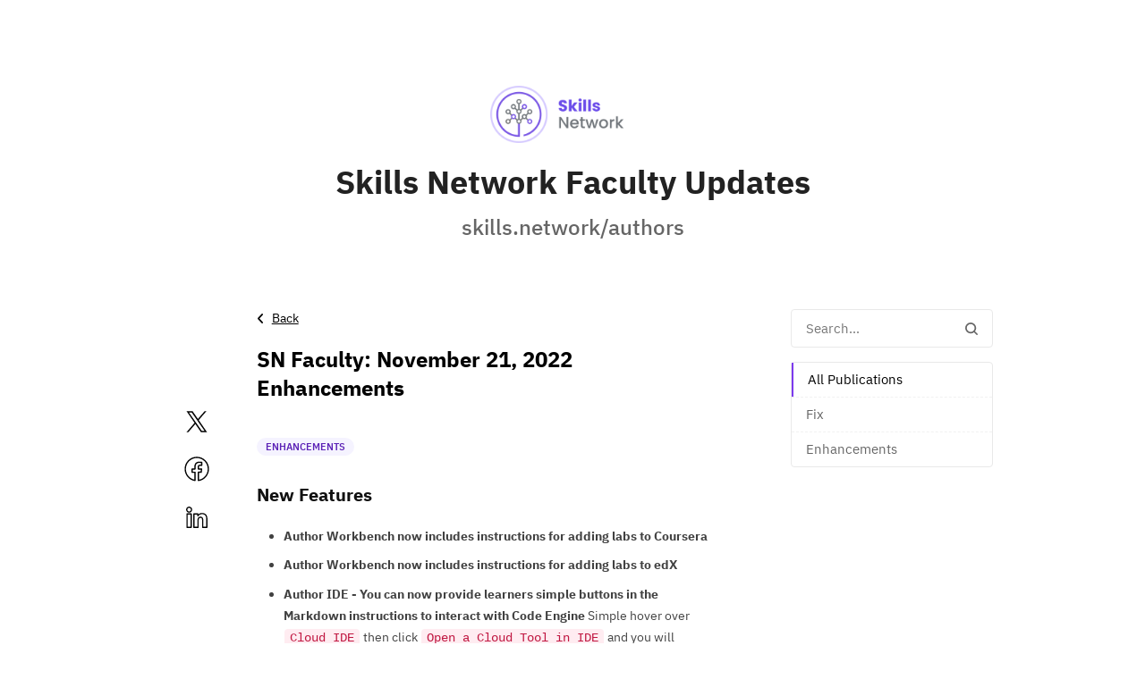

--- FILE ---
content_type: text/html;charset=UTF-8
request_url: https://skills-network-faculty.noticeable.news/publications/sn-faculty-november-21-2022-enhancements?before=MTY3Mzk1NjkxNjAwMA==
body_size: 5372
content:
<!doctype html><html dir="ltr" lang="en"><head><meta charset="utf-8"><link rel="preload" href="https://assets.noticeable.news/vendors/modern-normalize/3.0.1/modern-normalize.min.css" as="style"><link rel="preload" href="https://assets.noticeable.news/vendors/font-awesome/6.7.2/css/all.min.css" as="style"><link rel="preload" href="https://assets.noticeable.news/templates/noticeone/css/main.min.css" as="style"><script>window.noticeable = { accentColor: '#7c3aedff', commentIdentityCollection: 'optional', contentful: false, newspageId: 'tdw7irsptMxM9292DcoD', projectId: 'ZdISKDzZongs6laiqR1h', pipelineBaseUrl: 'https://pipeline.noticeable.io', publicationListTime: 'relative', publicationListTimePattern: 'PPPp', publicationTime: 'absolute', publicationTimePattern: 'PPPp', features: {autoRefresh: true}, functions: {}, language: 'en', matchingPathPattern: '/publications/{publicationSlug}', publicationIds: [], rtl: false };</script><script async src="https://assets.noticeable.news/templates/shared/js/index.min.js"></script><meta name="HandheldFriendly" content="True"><meta http-equiv="X-UA-Compatible" content="IE=edge"><meta name="format-detection" content="telephone=no"><meta name="theme-color" content="#7c3aedff"><meta name="viewport" content="width=device-width, initial-scale=1.0"><link rel="shortcut icon" href="https://storage.noticeable.io/projects/ZdISKDzZongs6laiqR1h/newspages/tdw7irsptMxM9292DcoD/01hzqa9k700pdakp5am4nc3daw-favicon.ico"><link rel="apple-touch-icon" href="https://storage.noticeable.io/projects/ZdISKDzZongs6laiqR1h/newspages/tdw7irsptMxM9292DcoD/01hzqa9hqxm37wet5ss0s6rq21-favicon.png"><link rel="icon" href="https://storage.noticeable.io/projects/ZdISKDzZongs6laiqR1h/newspages/tdw7irsptMxM9292DcoD/01hzqa9hqxm37wet5ss0s6rq21-favicon.png"><link rel="canonical" href="https://skills-network-faculty.noticeable.news/publications/sn-faculty-november-21-2022-enhancements"><title>Skills Network Faculty Updates</title><meta name="description" content="skills.network/authors"><meta name="generator" content="Noticeable (https://noticeable.io)"><meta name="referrer" content="no-referrer-when-downgrade"><meta property="og:site_name" content="Skills Network Faculty"><meta property="og:url" content="https://skills-network-faculty.noticeable.news/publications/sn-faculty-november-21-2022-enhancements"><meta property="og:type" content="article"><meta property="article:modified_time" content="2022-11-21T17:54:27.978Z"><meta property="article:published_time" content="2022-11-21T12:02:42Z"><meta property="og:description" content="A list of enhancements made for the week of November 21, 2022"><meta property="og:title" content="SN Faculty: November 21, 2022 Enhancements - Skills Network Faculty Updates"><meta name="twitter:card" content="summary_large_image"><meta property="twitter:description" content="A list of enhancements made for the week of November 21, 2022"><meta property="twitter:title" content="SN Faculty: November 21, 2022 Enhancements - Skills Network Faculty Updates"><link rel="alternate" type="application/rss+xml" title="Skills Network Faculty Updates" href="https://skills-network-faculty.noticeable.news/feed.rss"><link rel="stylesheet" type="text/css" href="https://assets.noticeable.news/vendors/modern-normalize/3.0.1/modern-normalize.min.css"><link rel="stylesheet" type="text/css" href="https://assets.noticeable.news/vendors/font-awesome/6.7.2/css/all.min.css"><link rel="stylesheet" type="text/css" href="https://assets.noticeable.news/templates/noticeone/css/main.min.css"><style>html { --accent-color: #7c3aedff; --accent-color-background: #7c3aed12; --accent-color-foreground: white; --accent-color-border: #2408534d; --accent-color-dark: #4b10b1; --image-transform: none; }</style><style type="text/css">@font-face {font-family:IBM Plex Sans;font-style:normal;font-weight:100;src:url(/cf-fonts/s/ibm-plex-sans/5.0.18/greek/100/normal.woff2);unicode-range:U+0370-03FF;font-display:swap;}@font-face {font-family:IBM Plex Sans;font-style:normal;font-weight:100;src:url(/cf-fonts/s/ibm-plex-sans/5.0.18/cyrillic/100/normal.woff2);unicode-range:U+0301,U+0400-045F,U+0490-0491,U+04B0-04B1,U+2116;font-display:swap;}@font-face {font-family:IBM Plex Sans;font-style:normal;font-weight:100;src:url(/cf-fonts/s/ibm-plex-sans/5.0.18/cyrillic-ext/100/normal.woff2);unicode-range:U+0460-052F,U+1C80-1C88,U+20B4,U+2DE0-2DFF,U+A640-A69F,U+FE2E-FE2F;font-display:swap;}@font-face {font-family:IBM Plex Sans;font-style:normal;font-weight:100;src:url(/cf-fonts/s/ibm-plex-sans/5.0.18/latin-ext/100/normal.woff2);unicode-range:U+0100-02AF,U+0304,U+0308,U+0329,U+1E00-1E9F,U+1EF2-1EFF,U+2020,U+20A0-20AB,U+20AD-20CF,U+2113,U+2C60-2C7F,U+A720-A7FF;font-display:swap;}@font-face {font-family:IBM Plex Sans;font-style:normal;font-weight:100;src:url(/cf-fonts/s/ibm-plex-sans/5.0.18/vietnamese/100/normal.woff2);unicode-range:U+0102-0103,U+0110-0111,U+0128-0129,U+0168-0169,U+01A0-01A1,U+01AF-01B0,U+0300-0301,U+0303-0304,U+0308-0309,U+0323,U+0329,U+1EA0-1EF9,U+20AB;font-display:swap;}@font-face {font-family:IBM Plex Sans;font-style:normal;font-weight:100;src:url(/cf-fonts/s/ibm-plex-sans/5.0.18/latin/100/normal.woff2);unicode-range:U+0000-00FF,U+0131,U+0152-0153,U+02BB-02BC,U+02C6,U+02DA,U+02DC,U+0304,U+0308,U+0329,U+2000-206F,U+2074,U+20AC,U+2122,U+2191,U+2193,U+2212,U+2215,U+FEFF,U+FFFD;font-display:swap;}@font-face {font-family:IBM Plex Sans;font-style:normal;font-weight:200;src:url(/cf-fonts/s/ibm-plex-sans/5.0.18/cyrillic/200/normal.woff2);unicode-range:U+0301,U+0400-045F,U+0490-0491,U+04B0-04B1,U+2116;font-display:swap;}@font-face {font-family:IBM Plex Sans;font-style:normal;font-weight:200;src:url(/cf-fonts/s/ibm-plex-sans/5.0.18/latin/200/normal.woff2);unicode-range:U+0000-00FF,U+0131,U+0152-0153,U+02BB-02BC,U+02C6,U+02DA,U+02DC,U+0304,U+0308,U+0329,U+2000-206F,U+2074,U+20AC,U+2122,U+2191,U+2193,U+2212,U+2215,U+FEFF,U+FFFD;font-display:swap;}@font-face {font-family:IBM Plex Sans;font-style:normal;font-weight:200;src:url(/cf-fonts/s/ibm-plex-sans/5.0.18/latin-ext/200/normal.woff2);unicode-range:U+0100-02AF,U+0304,U+0308,U+0329,U+1E00-1E9F,U+1EF2-1EFF,U+2020,U+20A0-20AB,U+20AD-20CF,U+2113,U+2C60-2C7F,U+A720-A7FF;font-display:swap;}@font-face {font-family:IBM Plex Sans;font-style:normal;font-weight:200;src:url(/cf-fonts/s/ibm-plex-sans/5.0.18/vietnamese/200/normal.woff2);unicode-range:U+0102-0103,U+0110-0111,U+0128-0129,U+0168-0169,U+01A0-01A1,U+01AF-01B0,U+0300-0301,U+0303-0304,U+0308-0309,U+0323,U+0329,U+1EA0-1EF9,U+20AB;font-display:swap;}@font-face {font-family:IBM Plex Sans;font-style:normal;font-weight:200;src:url(/cf-fonts/s/ibm-plex-sans/5.0.18/greek/200/normal.woff2);unicode-range:U+0370-03FF;font-display:swap;}@font-face {font-family:IBM Plex Sans;font-style:normal;font-weight:200;src:url(/cf-fonts/s/ibm-plex-sans/5.0.18/cyrillic-ext/200/normal.woff2);unicode-range:U+0460-052F,U+1C80-1C88,U+20B4,U+2DE0-2DFF,U+A640-A69F,U+FE2E-FE2F;font-display:swap;}@font-face {font-family:IBM Plex Sans;font-style:normal;font-weight:300;src:url(/cf-fonts/s/ibm-plex-sans/5.0.18/cyrillic/300/normal.woff2);unicode-range:U+0301,U+0400-045F,U+0490-0491,U+04B0-04B1,U+2116;font-display:swap;}@font-face {font-family:IBM Plex Sans;font-style:normal;font-weight:300;src:url(/cf-fonts/s/ibm-plex-sans/5.0.18/cyrillic-ext/300/normal.woff2);unicode-range:U+0460-052F,U+1C80-1C88,U+20B4,U+2DE0-2DFF,U+A640-A69F,U+FE2E-FE2F;font-display:swap;}@font-face {font-family:IBM Plex Sans;font-style:normal;font-weight:300;src:url(/cf-fonts/s/ibm-plex-sans/5.0.18/greek/300/normal.woff2);unicode-range:U+0370-03FF;font-display:swap;}@font-face {font-family:IBM Plex Sans;font-style:normal;font-weight:300;src:url(/cf-fonts/s/ibm-plex-sans/5.0.18/latin/300/normal.woff2);unicode-range:U+0000-00FF,U+0131,U+0152-0153,U+02BB-02BC,U+02C6,U+02DA,U+02DC,U+0304,U+0308,U+0329,U+2000-206F,U+2074,U+20AC,U+2122,U+2191,U+2193,U+2212,U+2215,U+FEFF,U+FFFD;font-display:swap;}@font-face {font-family:IBM Plex Sans;font-style:normal;font-weight:300;src:url(/cf-fonts/s/ibm-plex-sans/5.0.18/latin-ext/300/normal.woff2);unicode-range:U+0100-02AF,U+0304,U+0308,U+0329,U+1E00-1E9F,U+1EF2-1EFF,U+2020,U+20A0-20AB,U+20AD-20CF,U+2113,U+2C60-2C7F,U+A720-A7FF;font-display:swap;}@font-face {font-family:IBM Plex Sans;font-style:normal;font-weight:300;src:url(/cf-fonts/s/ibm-plex-sans/5.0.18/vietnamese/300/normal.woff2);unicode-range:U+0102-0103,U+0110-0111,U+0128-0129,U+0168-0169,U+01A0-01A1,U+01AF-01B0,U+0300-0301,U+0303-0304,U+0308-0309,U+0323,U+0329,U+1EA0-1EF9,U+20AB;font-display:swap;}@font-face {font-family:IBM Plex Sans;font-style:normal;font-weight:400;src:url(/cf-fonts/s/ibm-plex-sans/5.0.18/vietnamese/400/normal.woff2);unicode-range:U+0102-0103,U+0110-0111,U+0128-0129,U+0168-0169,U+01A0-01A1,U+01AF-01B0,U+0300-0301,U+0303-0304,U+0308-0309,U+0323,U+0329,U+1EA0-1EF9,U+20AB;font-display:swap;}@font-face {font-family:IBM Plex Sans;font-style:normal;font-weight:400;src:url(/cf-fonts/s/ibm-plex-sans/5.0.18/cyrillic/400/normal.woff2);unicode-range:U+0301,U+0400-045F,U+0490-0491,U+04B0-04B1,U+2116;font-display:swap;}@font-face {font-family:IBM Plex Sans;font-style:normal;font-weight:400;src:url(/cf-fonts/s/ibm-plex-sans/5.0.18/greek/400/normal.woff2);unicode-range:U+0370-03FF;font-display:swap;}@font-face {font-family:IBM Plex Sans;font-style:normal;font-weight:400;src:url(/cf-fonts/s/ibm-plex-sans/5.0.18/cyrillic-ext/400/normal.woff2);unicode-range:U+0460-052F,U+1C80-1C88,U+20B4,U+2DE0-2DFF,U+A640-A69F,U+FE2E-FE2F;font-display:swap;}@font-face {font-family:IBM Plex Sans;font-style:normal;font-weight:400;src:url(/cf-fonts/s/ibm-plex-sans/5.0.18/latin-ext/400/normal.woff2);unicode-range:U+0100-02AF,U+0304,U+0308,U+0329,U+1E00-1E9F,U+1EF2-1EFF,U+2020,U+20A0-20AB,U+20AD-20CF,U+2113,U+2C60-2C7F,U+A720-A7FF;font-display:swap;}@font-face {font-family:IBM Plex Sans;font-style:normal;font-weight:400;src:url(/cf-fonts/s/ibm-plex-sans/5.0.18/latin/400/normal.woff2);unicode-range:U+0000-00FF,U+0131,U+0152-0153,U+02BB-02BC,U+02C6,U+02DA,U+02DC,U+0304,U+0308,U+0329,U+2000-206F,U+2074,U+20AC,U+2122,U+2191,U+2193,U+2212,U+2215,U+FEFF,U+FFFD;font-display:swap;}@font-face {font-family:IBM Plex Sans;font-style:normal;font-weight:500;src:url(/cf-fonts/s/ibm-plex-sans/5.0.18/latin-ext/500/normal.woff2);unicode-range:U+0100-02AF,U+0304,U+0308,U+0329,U+1E00-1E9F,U+1EF2-1EFF,U+2020,U+20A0-20AB,U+20AD-20CF,U+2113,U+2C60-2C7F,U+A720-A7FF;font-display:swap;}@font-face {font-family:IBM Plex Sans;font-style:normal;font-weight:500;src:url(/cf-fonts/s/ibm-plex-sans/5.0.18/latin/500/normal.woff2);unicode-range:U+0000-00FF,U+0131,U+0152-0153,U+02BB-02BC,U+02C6,U+02DA,U+02DC,U+0304,U+0308,U+0329,U+2000-206F,U+2074,U+20AC,U+2122,U+2191,U+2193,U+2212,U+2215,U+FEFF,U+FFFD;font-display:swap;}@font-face {font-family:IBM Plex Sans;font-style:normal;font-weight:500;src:url(/cf-fonts/s/ibm-plex-sans/5.0.18/cyrillic/500/normal.woff2);unicode-range:U+0301,U+0400-045F,U+0490-0491,U+04B0-04B1,U+2116;font-display:swap;}@font-face {font-family:IBM Plex Sans;font-style:normal;font-weight:500;src:url(/cf-fonts/s/ibm-plex-sans/5.0.18/cyrillic-ext/500/normal.woff2);unicode-range:U+0460-052F,U+1C80-1C88,U+20B4,U+2DE0-2DFF,U+A640-A69F,U+FE2E-FE2F;font-display:swap;}@font-face {font-family:IBM Plex Sans;font-style:normal;font-weight:500;src:url(/cf-fonts/s/ibm-plex-sans/5.0.18/greek/500/normal.woff2);unicode-range:U+0370-03FF;font-display:swap;}@font-face {font-family:IBM Plex Sans;font-style:normal;font-weight:500;src:url(/cf-fonts/s/ibm-plex-sans/5.0.18/vietnamese/500/normal.woff2);unicode-range:U+0102-0103,U+0110-0111,U+0128-0129,U+0168-0169,U+01A0-01A1,U+01AF-01B0,U+0300-0301,U+0303-0304,U+0308-0309,U+0323,U+0329,U+1EA0-1EF9,U+20AB;font-display:swap;}@font-face {font-family:IBM Plex Sans;font-style:normal;font-weight:600;src:url(/cf-fonts/s/ibm-plex-sans/5.0.18/cyrillic-ext/600/normal.woff2);unicode-range:U+0460-052F,U+1C80-1C88,U+20B4,U+2DE0-2DFF,U+A640-A69F,U+FE2E-FE2F;font-display:swap;}@font-face {font-family:IBM Plex Sans;font-style:normal;font-weight:600;src:url(/cf-fonts/s/ibm-plex-sans/5.0.18/latin/600/normal.woff2);unicode-range:U+0000-00FF,U+0131,U+0152-0153,U+02BB-02BC,U+02C6,U+02DA,U+02DC,U+0304,U+0308,U+0329,U+2000-206F,U+2074,U+20AC,U+2122,U+2191,U+2193,U+2212,U+2215,U+FEFF,U+FFFD;font-display:swap;}@font-face {font-family:IBM Plex Sans;font-style:normal;font-weight:600;src:url(/cf-fonts/s/ibm-plex-sans/5.0.18/vietnamese/600/normal.woff2);unicode-range:U+0102-0103,U+0110-0111,U+0128-0129,U+0168-0169,U+01A0-01A1,U+01AF-01B0,U+0300-0301,U+0303-0304,U+0308-0309,U+0323,U+0329,U+1EA0-1EF9,U+20AB;font-display:swap;}@font-face {font-family:IBM Plex Sans;font-style:normal;font-weight:600;src:url(/cf-fonts/s/ibm-plex-sans/5.0.18/cyrillic/600/normal.woff2);unicode-range:U+0301,U+0400-045F,U+0490-0491,U+04B0-04B1,U+2116;font-display:swap;}@font-face {font-family:IBM Plex Sans;font-style:normal;font-weight:600;src:url(/cf-fonts/s/ibm-plex-sans/5.0.18/greek/600/normal.woff2);unicode-range:U+0370-03FF;font-display:swap;}@font-face {font-family:IBM Plex Sans;font-style:normal;font-weight:600;src:url(/cf-fonts/s/ibm-plex-sans/5.0.18/latin-ext/600/normal.woff2);unicode-range:U+0100-02AF,U+0304,U+0308,U+0329,U+1E00-1E9F,U+1EF2-1EFF,U+2020,U+20A0-20AB,U+20AD-20CF,U+2113,U+2C60-2C7F,U+A720-A7FF;font-display:swap;}@font-face {font-family:IBM Plex Sans;font-style:normal;font-weight:700;src:url(/cf-fonts/s/ibm-plex-sans/5.0.18/cyrillic-ext/700/normal.woff2);unicode-range:U+0460-052F,U+1C80-1C88,U+20B4,U+2DE0-2DFF,U+A640-A69F,U+FE2E-FE2F;font-display:swap;}@font-face {font-family:IBM Plex Sans;font-style:normal;font-weight:700;src:url(/cf-fonts/s/ibm-plex-sans/5.0.18/latin/700/normal.woff2);unicode-range:U+0000-00FF,U+0131,U+0152-0153,U+02BB-02BC,U+02C6,U+02DA,U+02DC,U+0304,U+0308,U+0329,U+2000-206F,U+2074,U+20AC,U+2122,U+2191,U+2193,U+2212,U+2215,U+FEFF,U+FFFD;font-display:swap;}@font-face {font-family:IBM Plex Sans;font-style:normal;font-weight:700;src:url(/cf-fonts/s/ibm-plex-sans/5.0.18/latin-ext/700/normal.woff2);unicode-range:U+0100-02AF,U+0304,U+0308,U+0329,U+1E00-1E9F,U+1EF2-1EFF,U+2020,U+20A0-20AB,U+20AD-20CF,U+2113,U+2C60-2C7F,U+A720-A7FF;font-display:swap;}@font-face {font-family:IBM Plex Sans;font-style:normal;font-weight:700;src:url(/cf-fonts/s/ibm-plex-sans/5.0.18/vietnamese/700/normal.woff2);unicode-range:U+0102-0103,U+0110-0111,U+0128-0129,U+0168-0169,U+01A0-01A1,U+01AF-01B0,U+0300-0301,U+0303-0304,U+0308-0309,U+0323,U+0329,U+1EA0-1EF9,U+20AB;font-display:swap;}@font-face {font-family:IBM Plex Sans;font-style:normal;font-weight:700;src:url(/cf-fonts/s/ibm-plex-sans/5.0.18/cyrillic/700/normal.woff2);unicode-range:U+0301,U+0400-045F,U+0490-0491,U+04B0-04B1,U+2116;font-display:swap;}@font-face {font-family:IBM Plex Sans;font-style:normal;font-weight:700;src:url(/cf-fonts/s/ibm-plex-sans/5.0.18/greek/700/normal.woff2);unicode-range:U+0370-03FF;font-display:swap;}@font-face {font-family:IBM Plex Sans;font-style:italic;font-weight:100;src:url(/cf-fonts/s/ibm-plex-sans/5.0.18/cyrillic/100/italic.woff2);unicode-range:U+0301,U+0400-045F,U+0490-0491,U+04B0-04B1,U+2116;font-display:swap;}@font-face {font-family:IBM Plex Sans;font-style:italic;font-weight:100;src:url(/cf-fonts/s/ibm-plex-sans/5.0.18/vietnamese/100/italic.woff2);unicode-range:U+0102-0103,U+0110-0111,U+0128-0129,U+0168-0169,U+01A0-01A1,U+01AF-01B0,U+0300-0301,U+0303-0304,U+0308-0309,U+0323,U+0329,U+1EA0-1EF9,U+20AB;font-display:swap;}@font-face {font-family:IBM Plex Sans;font-style:italic;font-weight:100;src:url(/cf-fonts/s/ibm-plex-sans/5.0.18/cyrillic-ext/100/italic.woff2);unicode-range:U+0460-052F,U+1C80-1C88,U+20B4,U+2DE0-2DFF,U+A640-A69F,U+FE2E-FE2F;font-display:swap;}@font-face {font-family:IBM Plex Sans;font-style:italic;font-weight:100;src:url(/cf-fonts/s/ibm-plex-sans/5.0.18/greek/100/italic.woff2);unicode-range:U+0370-03FF;font-display:swap;}@font-face {font-family:IBM Plex Sans;font-style:italic;font-weight:100;src:url(/cf-fonts/s/ibm-plex-sans/5.0.18/latin/100/italic.woff2);unicode-range:U+0000-00FF,U+0131,U+0152-0153,U+02BB-02BC,U+02C6,U+02DA,U+02DC,U+0304,U+0308,U+0329,U+2000-206F,U+2074,U+20AC,U+2122,U+2191,U+2193,U+2212,U+2215,U+FEFF,U+FFFD;font-display:swap;}@font-face {font-family:IBM Plex Sans;font-style:italic;font-weight:100;src:url(/cf-fonts/s/ibm-plex-sans/5.0.18/latin-ext/100/italic.woff2);unicode-range:U+0100-02AF,U+0304,U+0308,U+0329,U+1E00-1E9F,U+1EF2-1EFF,U+2020,U+20A0-20AB,U+20AD-20CF,U+2113,U+2C60-2C7F,U+A720-A7FF;font-display:swap;}@font-face {font-family:IBM Plex Sans;font-style:italic;font-weight:200;src:url(/cf-fonts/s/ibm-plex-sans/5.0.18/cyrillic/200/italic.woff2);unicode-range:U+0301,U+0400-045F,U+0490-0491,U+04B0-04B1,U+2116;font-display:swap;}@font-face {font-family:IBM Plex Sans;font-style:italic;font-weight:200;src:url(/cf-fonts/s/ibm-plex-sans/5.0.18/greek/200/italic.woff2);unicode-range:U+0370-03FF;font-display:swap;}@font-face {font-family:IBM Plex Sans;font-style:italic;font-weight:200;src:url(/cf-fonts/s/ibm-plex-sans/5.0.18/latin/200/italic.woff2);unicode-range:U+0000-00FF,U+0131,U+0152-0153,U+02BB-02BC,U+02C6,U+02DA,U+02DC,U+0304,U+0308,U+0329,U+2000-206F,U+2074,U+20AC,U+2122,U+2191,U+2193,U+2212,U+2215,U+FEFF,U+FFFD;font-display:swap;}@font-face {font-family:IBM Plex Sans;font-style:italic;font-weight:200;src:url(/cf-fonts/s/ibm-plex-sans/5.0.18/vietnamese/200/italic.woff2);unicode-range:U+0102-0103,U+0110-0111,U+0128-0129,U+0168-0169,U+01A0-01A1,U+01AF-01B0,U+0300-0301,U+0303-0304,U+0308-0309,U+0323,U+0329,U+1EA0-1EF9,U+20AB;font-display:swap;}@font-face {font-family:IBM Plex Sans;font-style:italic;font-weight:200;src:url(/cf-fonts/s/ibm-plex-sans/5.0.18/latin-ext/200/italic.woff2);unicode-range:U+0100-02AF,U+0304,U+0308,U+0329,U+1E00-1E9F,U+1EF2-1EFF,U+2020,U+20A0-20AB,U+20AD-20CF,U+2113,U+2C60-2C7F,U+A720-A7FF;font-display:swap;}@font-face {font-family:IBM Plex Sans;font-style:italic;font-weight:200;src:url(/cf-fonts/s/ibm-plex-sans/5.0.18/cyrillic-ext/200/italic.woff2);unicode-range:U+0460-052F,U+1C80-1C88,U+20B4,U+2DE0-2DFF,U+A640-A69F,U+FE2E-FE2F;font-display:swap;}@font-face {font-family:IBM Plex Sans;font-style:italic;font-weight:300;src:url(/cf-fonts/s/ibm-plex-sans/5.0.18/latin/300/italic.woff2);unicode-range:U+0000-00FF,U+0131,U+0152-0153,U+02BB-02BC,U+02C6,U+02DA,U+02DC,U+0304,U+0308,U+0329,U+2000-206F,U+2074,U+20AC,U+2122,U+2191,U+2193,U+2212,U+2215,U+FEFF,U+FFFD;font-display:swap;}@font-face {font-family:IBM Plex Sans;font-style:italic;font-weight:300;src:url(/cf-fonts/s/ibm-plex-sans/5.0.18/latin-ext/300/italic.woff2);unicode-range:U+0100-02AF,U+0304,U+0308,U+0329,U+1E00-1E9F,U+1EF2-1EFF,U+2020,U+20A0-20AB,U+20AD-20CF,U+2113,U+2C60-2C7F,U+A720-A7FF;font-display:swap;}@font-face {font-family:IBM Plex Sans;font-style:italic;font-weight:300;src:url(/cf-fonts/s/ibm-plex-sans/5.0.18/vietnamese/300/italic.woff2);unicode-range:U+0102-0103,U+0110-0111,U+0128-0129,U+0168-0169,U+01A0-01A1,U+01AF-01B0,U+0300-0301,U+0303-0304,U+0308-0309,U+0323,U+0329,U+1EA0-1EF9,U+20AB;font-display:swap;}@font-face {font-family:IBM Plex Sans;font-style:italic;font-weight:300;src:url(/cf-fonts/s/ibm-plex-sans/5.0.18/greek/300/italic.woff2);unicode-range:U+0370-03FF;font-display:swap;}@font-face {font-family:IBM Plex Sans;font-style:italic;font-weight:300;src:url(/cf-fonts/s/ibm-plex-sans/5.0.18/cyrillic/300/italic.woff2);unicode-range:U+0301,U+0400-045F,U+0490-0491,U+04B0-04B1,U+2116;font-display:swap;}@font-face {font-family:IBM Plex Sans;font-style:italic;font-weight:300;src:url(/cf-fonts/s/ibm-plex-sans/5.0.18/cyrillic-ext/300/italic.woff2);unicode-range:U+0460-052F,U+1C80-1C88,U+20B4,U+2DE0-2DFF,U+A640-A69F,U+FE2E-FE2F;font-display:swap;}@font-face {font-family:IBM Plex Sans;font-style:italic;font-weight:400;src:url(/cf-fonts/s/ibm-plex-sans/5.0.18/latin/400/italic.woff2);unicode-range:U+0000-00FF,U+0131,U+0152-0153,U+02BB-02BC,U+02C6,U+02DA,U+02DC,U+0304,U+0308,U+0329,U+2000-206F,U+2074,U+20AC,U+2122,U+2191,U+2193,U+2212,U+2215,U+FEFF,U+FFFD;font-display:swap;}@font-face {font-family:IBM Plex Sans;font-style:italic;font-weight:400;src:url(/cf-fonts/s/ibm-plex-sans/5.0.18/cyrillic-ext/400/italic.woff2);unicode-range:U+0460-052F,U+1C80-1C88,U+20B4,U+2DE0-2DFF,U+A640-A69F,U+FE2E-FE2F;font-display:swap;}@font-face {font-family:IBM Plex Sans;font-style:italic;font-weight:400;src:url(/cf-fonts/s/ibm-plex-sans/5.0.18/latin-ext/400/italic.woff2);unicode-range:U+0100-02AF,U+0304,U+0308,U+0329,U+1E00-1E9F,U+1EF2-1EFF,U+2020,U+20A0-20AB,U+20AD-20CF,U+2113,U+2C60-2C7F,U+A720-A7FF;font-display:swap;}@font-face {font-family:IBM Plex Sans;font-style:italic;font-weight:400;src:url(/cf-fonts/s/ibm-plex-sans/5.0.18/greek/400/italic.woff2);unicode-range:U+0370-03FF;font-display:swap;}@font-face {font-family:IBM Plex Sans;font-style:italic;font-weight:400;src:url(/cf-fonts/s/ibm-plex-sans/5.0.18/cyrillic/400/italic.woff2);unicode-range:U+0301,U+0400-045F,U+0490-0491,U+04B0-04B1,U+2116;font-display:swap;}@font-face {font-family:IBM Plex Sans;font-style:italic;font-weight:400;src:url(/cf-fonts/s/ibm-plex-sans/5.0.18/vietnamese/400/italic.woff2);unicode-range:U+0102-0103,U+0110-0111,U+0128-0129,U+0168-0169,U+01A0-01A1,U+01AF-01B0,U+0300-0301,U+0303-0304,U+0308-0309,U+0323,U+0329,U+1EA0-1EF9,U+20AB;font-display:swap;}@font-face {font-family:IBM Plex Sans;font-style:italic;font-weight:500;src:url(/cf-fonts/s/ibm-plex-sans/5.0.18/cyrillic/500/italic.woff2);unicode-range:U+0301,U+0400-045F,U+0490-0491,U+04B0-04B1,U+2116;font-display:swap;}@font-face {font-family:IBM Plex Sans;font-style:italic;font-weight:500;src:url(/cf-fonts/s/ibm-plex-sans/5.0.18/latin/500/italic.woff2);unicode-range:U+0000-00FF,U+0131,U+0152-0153,U+02BB-02BC,U+02C6,U+02DA,U+02DC,U+0304,U+0308,U+0329,U+2000-206F,U+2074,U+20AC,U+2122,U+2191,U+2193,U+2212,U+2215,U+FEFF,U+FFFD;font-display:swap;}@font-face {font-family:IBM Plex Sans;font-style:italic;font-weight:500;src:url(/cf-fonts/s/ibm-plex-sans/5.0.18/greek/500/italic.woff2);unicode-range:U+0370-03FF;font-display:swap;}@font-face {font-family:IBM Plex Sans;font-style:italic;font-weight:500;src:url(/cf-fonts/s/ibm-plex-sans/5.0.18/cyrillic-ext/500/italic.woff2);unicode-range:U+0460-052F,U+1C80-1C88,U+20B4,U+2DE0-2DFF,U+A640-A69F,U+FE2E-FE2F;font-display:swap;}@font-face {font-family:IBM Plex Sans;font-style:italic;font-weight:500;src:url(/cf-fonts/s/ibm-plex-sans/5.0.18/latin-ext/500/italic.woff2);unicode-range:U+0100-02AF,U+0304,U+0308,U+0329,U+1E00-1E9F,U+1EF2-1EFF,U+2020,U+20A0-20AB,U+20AD-20CF,U+2113,U+2C60-2C7F,U+A720-A7FF;font-display:swap;}@font-face {font-family:IBM Plex Sans;font-style:italic;font-weight:500;src:url(/cf-fonts/s/ibm-plex-sans/5.0.18/vietnamese/500/italic.woff2);unicode-range:U+0102-0103,U+0110-0111,U+0128-0129,U+0168-0169,U+01A0-01A1,U+01AF-01B0,U+0300-0301,U+0303-0304,U+0308-0309,U+0323,U+0329,U+1EA0-1EF9,U+20AB;font-display:swap;}@font-face {font-family:IBM Plex Sans;font-style:italic;font-weight:600;src:url(/cf-fonts/s/ibm-plex-sans/5.0.18/greek/600/italic.woff2);unicode-range:U+0370-03FF;font-display:swap;}@font-face {font-family:IBM Plex Sans;font-style:italic;font-weight:600;src:url(/cf-fonts/s/ibm-plex-sans/5.0.18/cyrillic/600/italic.woff2);unicode-range:U+0301,U+0400-045F,U+0490-0491,U+04B0-04B1,U+2116;font-display:swap;}@font-face {font-family:IBM Plex Sans;font-style:italic;font-weight:600;src:url(/cf-fonts/s/ibm-plex-sans/5.0.18/latin-ext/600/italic.woff2);unicode-range:U+0100-02AF,U+0304,U+0308,U+0329,U+1E00-1E9F,U+1EF2-1EFF,U+2020,U+20A0-20AB,U+20AD-20CF,U+2113,U+2C60-2C7F,U+A720-A7FF;font-display:swap;}@font-face {font-family:IBM Plex Sans;font-style:italic;font-weight:600;src:url(/cf-fonts/s/ibm-plex-sans/5.0.18/vietnamese/600/italic.woff2);unicode-range:U+0102-0103,U+0110-0111,U+0128-0129,U+0168-0169,U+01A0-01A1,U+01AF-01B0,U+0300-0301,U+0303-0304,U+0308-0309,U+0323,U+0329,U+1EA0-1EF9,U+20AB;font-display:swap;}@font-face {font-family:IBM Plex Sans;font-style:italic;font-weight:600;src:url(/cf-fonts/s/ibm-plex-sans/5.0.18/cyrillic-ext/600/italic.woff2);unicode-range:U+0460-052F,U+1C80-1C88,U+20B4,U+2DE0-2DFF,U+A640-A69F,U+FE2E-FE2F;font-display:swap;}@font-face {font-family:IBM Plex Sans;font-style:italic;font-weight:600;src:url(/cf-fonts/s/ibm-plex-sans/5.0.18/latin/600/italic.woff2);unicode-range:U+0000-00FF,U+0131,U+0152-0153,U+02BB-02BC,U+02C6,U+02DA,U+02DC,U+0304,U+0308,U+0329,U+2000-206F,U+2074,U+20AC,U+2122,U+2191,U+2193,U+2212,U+2215,U+FEFF,U+FFFD;font-display:swap;}@font-face {font-family:IBM Plex Sans;font-style:italic;font-weight:700;src:url(/cf-fonts/s/ibm-plex-sans/5.0.18/cyrillic/700/italic.woff2);unicode-range:U+0301,U+0400-045F,U+0490-0491,U+04B0-04B1,U+2116;font-display:swap;}@font-face {font-family:IBM Plex Sans;font-style:italic;font-weight:700;src:url(/cf-fonts/s/ibm-plex-sans/5.0.18/cyrillic-ext/700/italic.woff2);unicode-range:U+0460-052F,U+1C80-1C88,U+20B4,U+2DE0-2DFF,U+A640-A69F,U+FE2E-FE2F;font-display:swap;}@font-face {font-family:IBM Plex Sans;font-style:italic;font-weight:700;src:url(/cf-fonts/s/ibm-plex-sans/5.0.18/greek/700/italic.woff2);unicode-range:U+0370-03FF;font-display:swap;}@font-face {font-family:IBM Plex Sans;font-style:italic;font-weight:700;src:url(/cf-fonts/s/ibm-plex-sans/5.0.18/latin/700/italic.woff2);unicode-range:U+0000-00FF,U+0131,U+0152-0153,U+02BB-02BC,U+02C6,U+02DA,U+02DC,U+0304,U+0308,U+0329,U+2000-206F,U+2074,U+20AC,U+2122,U+2191,U+2193,U+2212,U+2215,U+FEFF,U+FFFD;font-display:swap;}@font-face {font-family:IBM Plex Sans;font-style:italic;font-weight:700;src:url(/cf-fonts/s/ibm-plex-sans/5.0.18/latin-ext/700/italic.woff2);unicode-range:U+0100-02AF,U+0304,U+0308,U+0329,U+1E00-1E9F,U+1EF2-1EFF,U+2020,U+20A0-20AB,U+20AD-20CF,U+2113,U+2C60-2C7F,U+A720-A7FF;font-display:swap;}@font-face {font-family:IBM Plex Sans;font-style:italic;font-weight:700;src:url(/cf-fonts/s/ibm-plex-sans/5.0.18/vietnamese/700/italic.woff2);unicode-range:U+0102-0103,U+0110-0111,U+0128-0129,U+0168-0169,U+01A0-01A1,U+01AF-01B0,U+0300-0301,U+0303-0304,U+0308-0309,U+0323,U+0329,U+1EA0-1EF9,U+20AB;font-display:swap;}</style></head><body><style>* { font-family: "IBM Plex Sans", sans-serif; font-style: normal; } .timeline-header-description h1 { font-size: 2.25rem; /* 36px */ line-height: 2.5rem; /* 40px */ font-weight: 700; } .post-header h1, h2 { font-size: 1.5rem; /* 24px */ line-height: 2rem; /* 32px */ font-weight: 700; } .listing-post-summary-title, .post-content h1, h3 { font-size: 1.25rem; /* 20px */ line-height: 1.75rem; /* 28px */ font-weight: 700; } h4 { font-size: 1rem; /* 16px */ line-height: 1.5rem; /* 24px */ font-weight: 700; } h5 { font-size: 1rem; /* 16px */ line-height: 1.5rem; /* 24px */ font-weight: 600; } body { font-size: 0.875rem; /* 14px */ line-height: 1.25rem; /* 20px */ font-weight: 400; } .listing article section { color: #4B5563; }</style><div id="global-container"><header class="timeline-header wrapper"><a href="https://skills-network-faculty.noticeable.news" target="_self" title="Skills Network Faculty"><img alt="Skills Network Faculty Updates" height="64" src="https://storage.noticeable.io/projects/ZdISKDzZongs6laiqR1h/newspages/tdw7irsptMxM9292DcoD/01hzqa8br86354k4d4e5gcejz4-header-logo.png"></a><div class="timeline-header-description"><a class="title" href="https://skills-network-faculty.noticeable.news" target="_self"><h1>Skills Network Faculty Updates</h1></a><h2 class="subtitle"><a href="https://skills.network/authors" rel="noopener" target="_blank">skills.network/authors</a></h2></div></header><div class="main-container"><div class="main wrapper"><aside><form id="form-search" action="/"><input aria-label="Search in this Newspage" name="search" onfocusout="submit()" placeholder="Search..." type="text"><button type="submit" title="Search" aria-label="Search"><svg aria-hidden="true" xmlns="http://www.w3.org/2000/svg" width="14" height="14" fill="none" viewBox="0 0 14 14"><path d="M11.02 9.796l2.718 2.716a.81.81 0 01.262.613.874.874 0 01-.875.875.794.794 0 01-.613-.262L9.795 11.02a6.09 6.09 0 01-3.67 1.229 6.125 6.125 0 116.125-6.125 6.095 6.095 0 01-1.23 3.67zM6.126 1.75a4.374 4.374 0 100 8.75 4.374 4.374 0 100-8.75z"></path></svg></button></form><div class="labels"><div class="labels-group"><ul><li><a class="selected" href="https://skills-network-faculty.noticeable.news/" title="All Publications"> All Publications</a></li><li><a href="https://skills-network-faculty.noticeable.news/labels/fix" title="Fix">Fix</a></li><li><a href="https://skills-network-faculty.noticeable.news/labels/sn-faculty-enhancements" title="Enhancements">Enhancements</a></li></ul></div></div></aside><div class="publication timeline-post" data-id="KTMkeXpMQreifVsN3I2T" data-title="SN Faculty: November 21, 2022 Enhancements" data-slug="sn-faculty-november-21-2022-enhancements"><div class="timeline-post-share-bar"><a class="share-button" href="https://x.com/share?text=SN Faculty: November 21, 2022 Enhancements&amp;url=https://skills-network-faculty.noticeable.news" rel="noopener" target="_blank" style="margin-bottom: 20px" title="Share on Twitter"><svg class="x" style="height: 28px;" viewBox="0 0 24 24"><path d="M13.86 10.47 21.15 2h-1.73l-6.33 7.35L8.04 2H2.22l7.64 11.12L2.22 22h1.72l6.68-7.77L15.96 22h5.82l-7.92-11.53Zm-2.36 2.75-.78-1.11L4.57 3.3h2.65l4.97 7.11.77 1.1 6.46 9.25h-2.65l-5.27-7.54Z"></path></svg></a><a class="share-button" href="https://www.facebook.com/sharer/sharer.php?caption=SN Faculty: November 21, 2022 Enhancements&amp;u=https://skills-network-faculty.noticeable.news" rel="noopener" target="_blank" title="Share on Facebook"><svg viewBox="0 0 29 29"><path d="M16.39 23.61v-5.808h1.846a.55.55 0 0 0 .546-.48l.36-2.797a.551.551 0 0 0-.547-.62H16.39V12.67c0-.67.12-.813.828-.813h1.474a.55.55 0 0 0 .55-.55V8.803a.55.55 0 0 0-.477-.545c-.436-.06-1.36-.116-2.22-.116-2.5 0-4.13 1.62-4.13 4.248v1.513H10.56a.551.551 0 0 0-.55.55v2.797c0 .304.248.55.55.55h1.855v5.76c-4.172-.96-7.215-4.7-7.215-9.1 0-5.17 4.17-9.36 9.31-9.36 5.14 0 9.31 4.19 9.31 9.36 0 4.48-3.155 8.27-7.43 9.15M14.51 4C8.76 4 4.1 8.684 4.1 14.46c0 5.162 3.75 9.523 8.778 10.32a.55.55 0 0 0 .637-.543v-6.985a.551.551 0 0 0-.55-.55H11.11v-1.697h1.855a.55.55 0 0 0 .55-.55v-2.063c0-2.02 1.136-3.148 3.03-3.148.567 0 1.156.027 1.597.06v1.453h-.924c-1.363 0-1.93.675-1.93 1.912v1.78c0 .3.247.55.55.55h2.132l-.218 1.69H15.84c-.305 0-.55.24-.55.55v7.02c0 .33.293.59.623.54 5.135-.7 9.007-5.11 9.007-10.36C24.92 8.68 20.26 4 14.51 4"></path></svg></a><a class="share-button" href="https://www.linkedin.com/shareArticle?mini=true&amp;url=https://skills-network-faculty.noticeable.news&amp;title=SN Faculty: November 21, 2022 Enhancements" rel="noopener" target="_blank" title="Share on LinkedIn"><svg viewBox="0 0 29 29"><path d="m 7.9570312,5.3671875 c -1.4253925,0 -2.5917968,1.1664062 -2.5917968,2.5917969 0,1.4253894 1.1605124,2.6113276 2.5917968,2.6113276 1.4312804,0 2.5917968,-1.1859378 2.5917968,-2.6113276 0,-1.4253912 -1.1664084,-2.5917969 -2.5917968,-2.5917969 z m 0,1.0488281 C 8.8144041,6.4160156 9.5,7.1016069 9.5,7.9589844 c 0,0.8573753 -0.6914879,1.5625 -1.5429688,1.5625 -0.8514877,0 -1.5429687,-0.7051242 -1.5429687,-1.5625 0,-0.857378 0.6855889,-1.5429688 1.5429687,-1.5429688 z M 18.833984,10.800781 c -1.287587,0 -2.194415,0.522166 -2.904296,1.15625 v -0.34375 a 0.52505248,0.52505248 0 0 0 -0.525391,-0.523437 h -3.423828 a 0.52505248,0.52505248 0 0 0 -0.525391,0.523437 v 11.496094 a 0.52505248,0.52505248 0 0 0 0.525391,0.523437 h 3.566406 a 0.52505248,0.52505248 0 0 0 0.525391,-0.523437 v -5.693359 c 0,-0.716188 0.08457,-1.375091 0.308593,-1.78125 0.224027,-0.40616 0.51514,-0.640625 1.306641,-0.640625 0.751041,0 0.94682,0.234709 1.126953,0.689453 0.180133,0.454744 0.205078,1.166838 0.205078,1.830078 v 5.595703 a 0.52505248,0.52505248 0 0 0 0.525391,0.523437 h 3.5625 0.002 a 0.52505248,0.52505248 0 0 0 0.525391,-0.523437 v -6.314453 c 0,-1.582559 -0.15092,-3.042693 -0.863282,-4.173828 -0.712361,-1.131136 -2.016031,-1.820313 -3.9375,-1.820313 z M 6.1738281,11.089844 a 0.52505248,0.52505248 0 0 0 -0.5253906,0.523437 v 11.496094 a 0.52505248,0.52505248 0 0 0 0.5253906,0.523437 H 9.7441406 A 0.52505248,0.52505248 0 0 0 10.269531,23.109375 V 11.613281 A 0.52505248,0.52505248 0 0 0 9.7441406,11.089844 Z m 12.6601559,0.761718 c 1.69099,0 2.52565,0.499341 3.048828,1.330079 0.523179,0.830738 0.703125,2.106034 0.703126,3.613281 v 5.789062 h -2.517579 v -5.070312 c 0,-0.6703 0.01134,-1.483081 -0.279297,-2.216797 -0.290639,-0.733716 -1.023315,-1.353516 -2.101562,-1.353516 -1.064689,0 -1.84435,0.490644 -2.226562,1.183594 -0.382213,0.692951 -0.439454,1.506465 -0.439454,2.289063 v 5.167968 H 12.505859 V 12.138672 h 2.375 v 1.042969 a 0.52505248,0.52505248 0 0 0 0.523438,0.52539 h 0.05078 a 0.52505248,0.52505248 0 0 0 0.464844,-0.279297 c 0.382949,-0.725751 1.369043,-1.576171 2.914062,-1.576172 z M 6.6992188,12.138672 H 9.21875 V 22.583984 H 6.6992188 Z"></path></svg></a></div><article class="post"><div class="post-back-action"><a href="https://skills-network-faculty.noticeable.news" title="Back"><i class="fas fa-angle-left"></i><span>Back</span></a></div><header class="post-header"><h1>SN Faculty: November 21, 2022 Enhancements</h1><p class="publication-time">1669032162000</p><div class="labels"><div class="label" style="background-color: #f5f3ffff; color: #5b21b6ff"> Enhancements </div></div></header><section class="post-content"><h1>New Features</h1><ul><li><p><strong>Author Workbench now includes instructions for adding labs to Coursera</strong></p></li><li><p><strong>Author Workbench now includes instructions for adding labs to edX</strong></p></li><li><p><strong>Author IDE - You can now provide learners simple buttons in the Markdown instructions to interact with Code Engine</strong> Simple hover over <code>Cloud IDE</code> then click <code>Open a Cloud Tool in IDE</code> and you will presented an interface which allows you to add a button to your instructions which can: </p><ol><li><p>Open the Code Engine Overview page </p></li><li><p>Create a Code Engine Project</p></li><li><p>Delete a Code Engine Project</p></li></ol></li><li><p><strong>Catalog - Weekly What's New is redesigned to be much easier to read and understand</strong></p></li></ul><h1>Bugs Fixed</h1><ul><li><p><strong>Organization members courses count is incorrect</strong></p></li><li><p><strong>Author Workbench - "Yes I'm Sure" button would sometimes not become enabled when trying to delete a resource</strong></p></li><li><p><strong>Author IDE adds special directives to Instructional Labs</strong> When instructional labs are created or edited in the Author IDE, they now render as simple markdown files without any special SN Labs directives. In the past if you created/edited files in Author IDE they would have special directives that the Cloud IDE used for rendering and performing special actions, however would not display too well if used outside Cloud IDE.</p></li><li><p><strong>Author Workbench - Independent Contribution is the default organization even if you are part of an organization</strong></p></li></ul></section><div class="post-author"><img alt="IBM Skills Network" height="48" loading="lazy" src="https://gitlab.com/ibm/skills-network/assets/-/raw/master/logos/SN_favicon.png" width="48"><div class="description"><div class="full-name highlight"> Published by <span class="highlight">IBM Skills Network</span></div></div></div></article></div></div></div><div class="footer-container"><footer class="wrapper"><p class="footer-share"><a class="feed-aside" href="https://skills-network-faculty.noticeable.news/feeds"> RSS Feeds </a></p></footer></div></div></body></html>

--- FILE ---
content_type: application/javascript
request_url: https://assets.noticeable.news/templates/shared/js/index.min.js
body_size: 230032
content:
!function(){var z=class extends Error{code;constructor(e,t){super(t),this.name="PenpalError",this.code=e}},D=e=>({name:e.name,message:e.message,stack:e.stack,penpalCode:e instanceof z?e.code:void 0}),L=({name:e,message:t,stack:a,penpalCode:i})=>{i=i?new z(i,t):new Error(t);return i.name=e,i.stack=a,i},O=Symbol("Reply"),_=class{value;transferables;#brand=O;constructor(e,t){this.value=e,this.transferables=t?.transferables}},G="penpal",R=e=>"object"==typeof e&&null!==e,B=e=>"function"==typeof e,q=e=>R(e)&&e.namespace===G,Y=e=>"SYN"===e.type,F=e=>"ACK1"===e.type,$=e=>"ACK2"===e.type,U=e=>"CALL"===e.type,K=e=>"REPLY"===e.type,V=e=>"DESTROY"===e.type,J=(e,t=[])=>{var a,i=[];for(a of Object.keys(e)){var n=e[a];B(n)?i.push([...t,a]):R(n)&&i.push(...J(n,[...t,a]))}return i},Q=(e,t)=>{e=e.reduce((e,t)=>R(e)?e[t]:void 0,t);return B(e)?e:void 0},Z=e=>e.join("."),ee=(e,t,a)=>({namespace:G,channel:e,type:"REPLY",callId:t,isError:!0,...a instanceof Error?{value:D(a),isSerializedErrorInstance:!0}:{value:a}}),te=(s,l,d,u)=>{let e=!1,t=async i=>{if(!e&&U(i)){u?.(`Received ${Z(i.methodPath)}() call`,i);var{methodPath:i,args:n,id:r}=i;let t,a;try{var o=Q(i,l);if(!o)throw new z("METHOD_NOT_FOUND",`Method \`${Z(i)}\` is not found.`);let e=await o(...n);e instanceof _&&(a=e.transferables,e=await e.value),t={namespace:G,channel:d,type:"REPLY",callId:r,value:e}}catch(e){t=ee(d,r,e)}if(!e)try{u?.(`Sending ${Z(i)}() reply`,t),s.sendMessage(t,a)}catch(e){throw"DataCloneError"===e.name&&(t=ee(d,r,e),u?.(`Sending ${Z(i)}() reply`,t),s.sendMessage(t)),e}}};return s.addMessageHandler(t),()=>{e=!0,s.removeMessageHandler(t)}},ae=crypto.randomUUID?.bind(crypto)??(()=>new Array(4).fill(0).map(()=>Math.floor(Math.random()*Number.MAX_SAFE_INTEGER).toString(16)).join("-")),ie=Symbol("CallOptions"),ne=class{transferables;timeout;#brand=ie;constructor(e){this.transferables=e?.transferables,this.timeout=e?.timeout}},re=new Set(["apply","call","bind"]),oe=(i,a,n=[])=>new Proxy(n.length?()=>{}:Object.create(null),{get(e,t){if("then"!==t)return n.length&&re.has(t)?Reflect.get(e,t):oe(i,a,[...n,t])},apply(e,t,a){return i(n,a)}}),se=e=>new z("CONNECTION_DESTROYED",`Method call ${Z(e)}() failed due to destroyed connection`),le=(d,u,m)=>{let i=!1,h=new Map,n=e=>{var t,a,i,n,r;K(e)&&({callId:t,value:a,isError:i,isSerializedErrorInstance:n}=e,r=h.get(t))&&(h.delete(t),m?.(`Received ${Z(r.methodPath)}() call`,e),i?r.reject(n?L(a):a):r.resolve(a))};d.addMessageHandler(n);return{remoteProxy:oe((n,e)=>{if(i)throw se(n);let r=ae();var t=e[e.length-1],a=t instanceof ne;let{timeout:o,transferables:s}=a?t:{},l=a?e.slice(0,-1):e;return new Promise((e,t)=>{var a=void 0!==o?window.setTimeout(()=>{h.delete(r),t(new z("METHOD_CALL_TIMEOUT",`Method call ${Z(n)}() timed out after ${o}ms`))},o):void 0;h.set(r,{methodPath:n,resolve:e,reject:t,timeoutId:a});try{var i={namespace:G,channel:u,type:"CALL",id:r,methodPath:n,args:l};m?.(`Sending ${Z(n)}() call`,i),d.sendMessage(i,s)}catch(e){t(new z("TRANSMISSION_FAILED",e.message))}})},m),destroy:()=>{i=!0,d.removeMessageHandler(n);for(var{methodPath:e,reject:t,timeoutId:a}of h.values())clearTimeout(a),t(se(e));h.clear()}}},de=()=>{let a,i;return{promise:new Promise((e,t)=>{a=e,i=t}),resolve:a,reject:i}},ue=class extends Error{constructor(e){super("You've hit a bug in Penpal. Please file an issue with the following information: "+e)}},me="deprecated-penpal",he=e=>e.split("."),ce=e=>e.join("."),pe=e=>new ue("Unexpected message to translate: "+JSON.stringify(e)),fe=({messenger:a,methods:i,timeout:e,channel:n,log:r})=>{let t=ae(),o,s=[],l=!1,d=J(i),{promise:u,resolve:m,reject:h}=de(),c=void 0!==e?setTimeout(()=>{h(new z("CONNECTION_TIMEOUT",`Connection timed out after ${e}ms`))},e):void 0,p=()=>{for(var e of s)e()},f=()=>{var e,t;l||(s.push(te(a,i,n,r)),{remoteProxy:e,destroy:t}=le(a,n,r),s.push(t),clearTimeout(c),l=!0,m({remoteProxy:e,destroy:p}))},g=()=>{var e={namespace:G,type:"SYN",channel:n,participantId:t};r?.("Sending handshake SYN",e);try{a.sendMessage(e)}catch(e){h(new z("TRANSMISSION_FAILED",e.message))}},v=e=>{Y(e)&&(e=>{if((r?.("Received handshake SYN",e),e.participantId!==o||o===me)&&(o=e.participantId,g(),t>o||o===me)){e={namespace:G,channel:n,type:"ACK1",methodPaths:d};r?.("Sending handshake ACK1",e);try{a.sendMessage(e)}catch(e){h(new z("TRANSMISSION_FAILED",e.message))}}})(e),F(e)&&(e=>{r?.("Received handshake ACK1",e);e={namespace:G,channel:n,type:"ACK2"};r?.("Sending handshake ACK2",e);try{a.sendMessage(e)}catch(e){return h(new z("TRANSMISSION_FAILED",e.message))}f()})(e),$(e)&&(e=e,r?.("Received handshake ACK2",e),f())};return a.addMessageHandler(v),s.push(()=>a.removeMessageHandler(v)),g(),u},ge=t=>{let a=!1,i;return(...e)=>(a||(a=!0,i=t(...e)),i)},ve=new WeakSet,we=({messenger:a,methods:i={},timeout:n,channel:r,log:o})=>{if(!a)throw new z("INVALID_ARGUMENT","messenger must be defined");if(ve.has(a))throw new z("INVALID_ARGUMENT","A messenger can only be used for a single connection");ve.add(a);let s=[a.destroy],l=ge(e=>{if(e){e={namespace:G,channel:r,type:"DESTROY"};try{a.sendMessage(e)}catch(e){}}for(var t of s)t();o?.("Connection destroyed")}),d=e=>q(e)&&e.channel===r;return{promise:(async()=>{try{a.initialize({log:o,validateReceivedMessage:d}),a.addMessageHandler(e=>{V(e)&&l(!1)});var{remoteProxy:e,destroy:t}=await fe({messenger:a,methods:i,timeout:n,channel:r,log:o});return s.push(t),e}catch(e){throw l(!0),e}})(),destroy:()=>{l(!0)}}},be=class{#remoteWindow;#allowedOrigins;#log;#validateReceivedMessage;#concreteRemoteOrigin;#messageCallbacks=new Set;#port;#isChildUsingDeprecatedProtocol=!1;constructor({remoteWindow:e,allowedOrigins:t}){if(!e)throw new z("INVALID_ARGUMENT","remoteWindow must be defined");this.#remoteWindow=e,this.#allowedOrigins=t?.length?t:[window.origin]}initialize=({log:e,validateReceivedMessage:t})=>{this.#log=e,this.#validateReceivedMessage=t,window.addEventListener("message",this.#handleMessageFromRemoteWindow)};sendMessage=(e,t)=>{var a,i;if(Y(e))a=this.#getOriginForSendingMessage(e),this.#remoteWindow.postMessage(e,{targetOrigin:a,transfer:t});else if(F(e)||this.#isChildUsingDeprecatedProtocol)a=this.#isChildUsingDeprecatedProtocol?(e=>{if(F(e))return{penpal:"synAck",methodNames:e.methodPaths.map(ce)};if(U(e))return{penpal:"call",id:e.id,methodName:ce(e.methodPath),args:e.args};if(K(e))return e.isError?{penpal:"reply",id:e.callId,resolution:"rejected",...e.isSerializedErrorInstance?{returnValue:e.value,returnValueIsError:!0}:{returnValue:e.value}}:{penpal:"reply",id:e.callId,resolution:"fulfilled",returnValue:e.value};throw pe(e)})(e):e,i=this.#getOriginForSendingMessage(e),this.#remoteWindow.postMessage(a,{targetOrigin:i,transfer:t});else if($(e))({port1:a,port2:i}=new MessageChannel),(this.#port=a).addEventListener("message",this.#handleMessageFromPort),a.start(),a=[i,...t||[]],i=this.#getOriginForSendingMessage(e),this.#remoteWindow.postMessage(e,{targetOrigin:i,transfer:a});else{if(!this.#port)throw new ue("Port is undefined");this.#port.postMessage(e,{transfer:t})}};addMessageHandler=e=>{this.#messageCallbacks.add(e)};removeMessageHandler=e=>{this.#messageCallbacks.delete(e)};destroy=()=>{window.removeEventListener("message",this.#handleMessageFromRemoteWindow),this.#destroyPort(),this.#messageCallbacks.clear()};#isAllowedOrigin=t=>this.#allowedOrigins.some(e=>e instanceof RegExp?e.test(t):e===t||"*"===e);#getOriginForSendingMessage=e=>{if(Y(e))return"*";if(this.#concreteRemoteOrigin)return"null"===this.#concreteRemoteOrigin&&this.#allowedOrigins.includes("*")?"*":this.#concreteRemoteOrigin;throw new ue("Concrete remote origin not set")};#destroyPort=()=>{this.#port?.removeEventListener("message",this.#handleMessageFromPort),this.#port?.close(),this.#port=void 0};#handleMessageFromRemoteWindow=({source:e,origin:t,ports:a,data:i})=>{if(e===this.#remoteWindow&&(R(e=i)&&"penpal"in e&&(this.#log?.("Please upgrade the child window to the latest version of Penpal."),this.#isChildUsingDeprecatedProtocol=!0,i=(e=>{if("syn"===e.penpal)return{namespace:G,channel:void 0,type:"SYN",participantId:me};if("ack"===e.penpal)return{namespace:G,channel:void 0,type:"ACK2"};if("call"===e.penpal)return{namespace:G,channel:void 0,type:"CALL",id:e.id,methodPath:he(e.methodName),args:e.args};if("reply"===e.penpal)return"fulfilled"===e.resolution?{namespace:G,channel:void 0,type:"REPLY",callId:e.id,value:e.returnValue}:{namespace:G,channel:void 0,type:"REPLY",callId:e.id,isError:!0,...e.returnValueIsError?{value:e.returnValue,isSerializedErrorInstance:!0}:{value:e.returnValue}};throw pe(e)})(i)),this.#validateReceivedMessage?.(i)))if(this.#isAllowedOrigin(t)){if(Y(i)&&(this.#destroyPort(),this.#concreteRemoteOrigin=t),$(i)&&!this.#isChildUsingDeprecatedProtocol){if(this.#port=a[0],!this.#port)throw new ue("No port received on ACK2");this.#port.addEventListener("message",this.#handleMessageFromPort),this.#port.start()}for(var n of this.#messageCallbacks)n(i)}else this.#log?.(`Received a message from origin \`${t}\` which did not match allowed origins \`[${this.#allowedOrigins.join(", ")}]\``)};#handleMessageFromPort=({data:e})=>{if(this.#validateReceivedMessage?.(e))for(var t of this.#messageCallbacks)t(e)}};let ye={lessThanXSeconds:{one:"minder as 'n sekonde",other:"minder as {{count}} sekondes"},xSeconds:{one:"1 sekonde",other:"{{count}} sekondes"},halfAMinute:"'n halwe minuut",lessThanXMinutes:{one:"minder as 'n minuut",other:"minder as {{count}} minute"},xMinutes:{one:"'n minuut",other:"{{count}} minute"},aboutXHours:{one:"ongeveer 1 uur",other:"ongeveer {{count}} ure"},xHours:{one:"1 uur",other:"{{count}} ure"},xDays:{one:"1 dag",other:"{{count}} dae"},aboutXWeeks:{one:"ongeveer 1 week",other:"ongeveer {{count}} weke"},xWeeks:{one:"1 week",other:"{{count}} weke"},aboutXMonths:{one:"ongeveer 1 maand",other:"ongeveer {{count}} maande"},xMonths:{one:"1 maand",other:"{{count}} maande"},aboutXYears:{one:"ongeveer 1 jaar",other:"ongeveer {{count}} jaar"},xYears:{one:"1 jaar",other:"{{count}} jaar"},overXYears:{one:"meer as 1 jaar",other:"meer as {{count}} jaar"},almostXYears:{one:"byna 1 jaar",other:"byna {{count}} jaar"}};function e(t){return(e={})=>{e=e.width?String(e.width):t.defaultWidth;return t.formats[e]||t.formats[t.defaultWidth]}}var Me={date:e({formats:{full:"EEEE, d MMMM yyyy",long:"d MMMM yyyy",medium:"d MMM yyyy",short:"yyyy/MM/dd"},defaultWidth:"full"}),time:e({formats:{full:"HH:mm:ss zzzz",long:"HH:mm:ss z",medium:"HH:mm:ss",short:"HH:mm"},defaultWidth:"full"}),dateTime:e({formats:{full:"{{date}} 'om' {{time}}",long:"{{date}} 'om' {{time}}",medium:"{{date}}, {{time}}",short:"{{date}}, {{time}}"},defaultWidth:"full"})};let ke={lastWeek:"'verlede' eeee 'om' p",yesterday:"'gister om' p",today:"'vandag om' p",tomorrow:"'môre om' p",nextWeek:"eeee 'om' p",other:"P"};function t(r){return(e,t)=>{var a,i=t?.context?String(t.context):"standalone";let n;n="formatting"===i&&r.formattingValues?(i=r.defaultFormattingWidth||r.defaultWidth,a=t?.width?String(t.width):i,r.formattingValues[a]||r.formattingValues[i]):(a=r.defaultWidth,i=t?.width?String(t.width):r.defaultWidth,r.values[i]||r.values[a]);t=r.argumentCallback?r.argumentCallback(e):e;return n[t]}}function a(r){return(e,t={})=>{var a=t.width,i=a&&r.matchPatterns[a]||r.matchPatterns[r.defaultMatchWidth],i=e.match(i);if(!i)return null;let n=i[0];i=a&&r.parsePatterns[a]||r.parsePatterns[r.defaultParseWidth],a=Array.isArray(i)?((t,a)=>{for(let e=0;e<t.length;e++)if(a(t[e]))return e})(i,e=>e.test(n)):((e,t)=>{for(var a in e)if(Object.prototype.hasOwnProperty.call(e,a)&&t(e[a]))return a})(i,e=>e.test(n)),i=r.valueCallback?r.valueCallback(a):a;return{value:t.valueCallback?t.valueCallback(i):i,rest:e.slice(n.length)}}}function i(n){return(e,t={})=>{var a,i=e.match(n.matchPattern);return i&&(i=i[0],a=e.match(n.parsePattern))?(a=n.valueCallback?n.valueCallback(a[0]):a[0],{value:a=t.valueCallback?t.valueCallback(a):a,rest:e.slice(i.length)}):null}}Me={code:"af",formatDistance:(e,t,a)=>{let i;e=ye[e];return i="string"==typeof e?e:1===t?e.one:e.other.replace("{{count}}",String(t)),a?.addSuffix?a.comparison&&0<a.comparison?"oor "+i:i+" gelede":i},formatLong:Me,formatRelative:(e,t,a,i)=>ke[e],localize:{ordinalNumber:e=>{var t=Number(e),e=t%100;if(e<20)switch(e){case 1:case 8:return t+"ste";default:return t+"de"}return t+"ste"},era:t({values:{narrow:["vC","nC"],abbreviated:["vC","nC"],wide:["voor Christus","na Christus"]},defaultWidth:"wide"}),quarter:t({values:{narrow:["1","2","3","4"],abbreviated:["K1","K2","K3","K4"],wide:["1ste kwartaal","2de kwartaal","3de kwartaal","4de kwartaal"]},defaultWidth:"wide",argumentCallback:e=>e-1}),month:t({values:{narrow:["J","F","M","A","M","J","J","A","S","O","N","D"],abbreviated:["Jan","Feb","Mrt","Apr","Mei","Jun","Jul","Aug","Sep","Okt","Nov","Des"],wide:["Januarie","Februarie","Maart","April","Mei","Junie","Julie","Augustus","September","Oktober","November","Desember"]},defaultWidth:"wide"}),day:t({values:{narrow:["S","M","D","W","D","V","S"],short:["So","Ma","Di","Wo","Do","Vr","Sa"],abbreviated:["Son","Maa","Din","Woe","Don","Vry","Sat"],wide:["Sondag","Maandag","Dinsdag","Woensdag","Donderdag","Vrydag","Saterdag"]},defaultWidth:"wide"}),dayPeriod:t({values:{narrow:{am:"vm",pm:"nm",midnight:"middernag",noon:"middaguur",morning:"oggend",afternoon:"middag",evening:"laat middag",night:"aand"},abbreviated:{am:"vm",pm:"nm",midnight:"middernag",noon:"middaguur",morning:"oggend",afternoon:"middag",evening:"laat middag",night:"aand"},wide:{am:"vm",pm:"nm",midnight:"middernag",noon:"middaguur",morning:"oggend",afternoon:"middag",evening:"laat middag",night:"aand"}},defaultWidth:"wide",formattingValues:{narrow:{am:"vm",pm:"nm",midnight:"middernag",noon:"uur die middag",morning:"uur die oggend",afternoon:"uur die middag",evening:"uur die aand",night:"uur die aand"},abbreviated:{am:"vm",pm:"nm",midnight:"middernag",noon:"uur die middag",morning:"uur die oggend",afternoon:"uur die middag",evening:"uur die aand",night:"uur die aand"},wide:{am:"vm",pm:"nm",midnight:"middernag",noon:"uur die middag",morning:"uur die oggend",afternoon:"uur die middag",evening:"uur die aand",night:"uur die aand"}},defaultFormattingWidth:"wide"})},match:{ordinalNumber:i({matchPattern:/^(\d+)(ste|de)?/i,parsePattern:/\d+/i,valueCallback:e=>parseInt(e,10)}),era:a({matchPatterns:{narrow:/^([vn]\.? ?C\.?)/,abbreviated:/^([vn]\. ?C\.?)/,wide:/^((voor|na) Christus)/},defaultMatchWidth:"wide",parsePatterns:{any:[/^v/,/^n/]},defaultParseWidth:"any"}),quarter:a({matchPatterns:{narrow:/^[1234]/i,abbreviated:/^K[1234]/i,wide:/^[1234](st|d)e kwartaal/i},defaultMatchWidth:"wide",parsePatterns:{any:[/1/i,/2/i,/3/i,/4/i]},defaultParseWidth:"any",valueCallback:e=>e+1}),month:a({matchPatterns:{narrow:/^[jfmasond]/i,abbreviated:/^(Jan|Feb|Mrt|Apr|Mei|Jun|Jul|Aug|Sep|Okt|Nov|Dec)\.?/i,wide:/^(Januarie|Februarie|Maart|April|Mei|Junie|Julie|Augustus|September|Oktober|November|Desember)/i},defaultMatchWidth:"wide",parsePatterns:{narrow:[/^J/i,/^F/i,/^M/i,/^A/i,/^M/i,/^J/i,/^J/i,/^A/i,/^S/i,/^O/i,/^N/i,/^D/i],any:[/^Jan/i,/^Feb/i,/^Mrt/i,/^Apr/i,/^Mei/i,/^Jun/i,/^Jul/i,/^Aug/i,/^Sep/i,/^Okt/i,/^Nov/i,/^Dec/i]},defaultParseWidth:"any"}),day:a({matchPatterns:{narrow:/^[smdwv]/i,short:/^(So|Ma|Di|Wo|Do|Vr|Sa)/i,abbreviated:/^(Son|Maa|Din|Woe|Don|Vry|Sat)/i,wide:/^(Sondag|Maandag|Dinsdag|Woensdag|Donderdag|Vrydag|Saterdag)/i},defaultMatchWidth:"wide",parsePatterns:{narrow:[/^S/i,/^M/i,/^D/i,/^W/i,/^D/i,/^V/i,/^S/i],any:[/^So/i,/^Ma/i,/^Di/i,/^Wo/i,/^Do/i,/^Vr/i,/^Sa/i]},defaultParseWidth:"any"}),dayPeriod:a({matchPatterns:{any:/^(vm|nm|middernag|(?:uur )?die (oggend|middag|aand))/i},defaultMatchWidth:"any",parsePatterns:{any:{am:/^vm/i,pm:/^nm/i,midnight:/^middernag/i,noon:/^middaguur/i,morning:/oggend/i,afternoon:/middag/i,evening:/laat middag/i,night:/aand/i}},defaultParseWidth:"any"})},options:{weekStartsOn:0,firstWeekContainsDate:1}};let Pe={lessThanXSeconds:{one:"أقل من ثانية",two:"أقل من ثانيتين",threeToTen:"أقل من {{count}} ثواني",other:"أقل من {{count}} ثانية"},xSeconds:{one:"ثانية واحدة",two:"ثانيتان",threeToTen:"{{count}} ثواني",other:"{{count}} ثانية"},halfAMinute:"نصف دقيقة",lessThanXMinutes:{one:"أقل من دقيقة",two:"أقل من دقيقتين",threeToTen:"أقل من {{count}} دقائق",other:"أقل من {{count}} دقيقة"},xMinutes:{one:"دقيقة واحدة",two:"دقيقتان",threeToTen:"{{count}} دقائق",other:"{{count}} دقيقة"},aboutXHours:{one:"ساعة واحدة تقريباً",two:"ساعتين تقريبا",threeToTen:"{{count}} ساعات تقريباً",other:"{{count}} ساعة تقريباً"},xHours:{one:"ساعة واحدة",two:"ساعتان",threeToTen:"{{count}} ساعات",other:"{{count}} ساعة"},xDays:{one:"يوم واحد",two:"يومان",threeToTen:"{{count}} أيام",other:"{{count}} يوم"},aboutXWeeks:{one:"أسبوع واحد تقريبا",two:"أسبوعين تقريبا",threeToTen:"{{count}} أسابيع تقريبا",other:"{{count}} أسبوعا تقريبا"},xWeeks:{one:"أسبوع واحد",two:"أسبوعان",threeToTen:"{{count}} أسابيع",other:"{{count}} أسبوعا"},aboutXMonths:{one:"شهر واحد تقريباً",two:"شهرين تقريبا",threeToTen:"{{count}} أشهر تقريبا",other:"{{count}} شهرا تقريباً"},xMonths:{one:"شهر واحد",two:"شهران",threeToTen:"{{count}} أشهر",other:"{{count}} شهرا"},aboutXYears:{one:"سنة واحدة تقريباً",two:"سنتين تقريبا",threeToTen:"{{count}} سنوات تقريباً",other:"{{count}} سنة تقريباً"},xYears:{one:"سنة واحد",two:"سنتان",threeToTen:"{{count}} سنوات",other:"{{count}} سنة"},overXYears:{one:"أكثر من سنة",two:"أكثر من سنتين",threeToTen:"أكثر من {{count}} سنوات",other:"أكثر من {{count}} سنة"},almostXYears:{one:"ما يقارب سنة واحدة",two:"ما يقارب سنتين",threeToTen:"ما يقارب {{count}} سنوات",other:"ما يقارب {{count}} سنة"}};var Ee={date:e({formats:{full:"EEEE، do MMMM y",long:"do MMMM y",medium:"d MMM y",short:"dd/MM/yyyy"},defaultWidth:"full"}),time:e({formats:{full:"HH:mm:ss",long:"HH:mm:ss",medium:"HH:mm:ss",short:"HH:mm"},defaultWidth:"full"}),dateTime:e({formats:{full:"{{date}} 'عند الساعة' {{time}}",long:"{{date}} 'عند الساعة' {{time}}",medium:"{{date}}, {{time}}",short:"{{date}}, {{time}}"},defaultWidth:"full"})};let Se={lastWeek:"eeee 'الماضي عند الساعة' p",yesterday:"'الأمس عند الساعة' p",today:"'اليوم عند الساعة' p",tomorrow:"'غدا عند الساعة' p",nextWeek:"eeee 'القادم عند الساعة' p",other:"P"};Ee={code:"ar",formatDistance:(e,t,a)=>{e=Pe[e];let i;return i="string"==typeof e?e:1===t?e.one:2===t?e.two:(t<=10?e.threeToTen:e.other).replace("{{count}}",String(t)),a?.addSuffix?a.comparison&&0<a.comparison?"خلال "+i:"منذ "+i:i},formatLong:Ee,formatRelative:e=>Se[e],localize:{ordinalNumber:e=>String(e),era:t({values:{narrow:["ق","ب"],abbreviated:["ق.م.","ب.م."],wide:["قبل الميلاد","بعد الميلاد"]},defaultWidth:"wide"}),quarter:t({values:{narrow:["1","2","3","4"],abbreviated:["ر1","ر2","ر3","ر4"],wide:["الربع الأول","الربع الثاني","الربع الثالث","الربع الرابع"]},defaultWidth:"wide",argumentCallback:e=>e-1}),month:t({values:{narrow:["ي","ف","م","أ","م","ي","ي","أ","س","أ","ن","د"],abbreviated:["يناير","فبراير","مارس","أبريل","مايو","يونيو","يوليو","أغسطس","سبتمبر","أكتوبر","نوفمبر","ديسمبر"],wide:["يناير","فبراير","مارس","أبريل","مايو","يونيو","يوليو","أغسطس","سبتمبر","أكتوبر","نوفمبر","ديسمبر"]},defaultWidth:"wide"}),day:t({values:{narrow:["ح","ن","ث","ر","خ","ج","س"],short:["أحد","اثنين","ثلاثاء","أربعاء","خميس","جمعة","سبت"],abbreviated:["أحد","اثنين","ثلاثاء","أربعاء","خميس","جمعة","سبت"],wide:["الأحد","الاثنين","الثلاثاء","الأربعاء","الخميس","الجمعة","السبت"]},defaultWidth:"wide"}),dayPeriod:t({values:{narrow:{am:"ص",pm:"م",morning:"الصباح",noon:"الظهر",afternoon:"بعد الظهر",evening:"المساء",night:"الليل",midnight:"منتصف الليل"},abbreviated:{am:"ص",pm:"م",morning:"الصباح",noon:"الظهر",afternoon:"بعد الظهر",evening:"المساء",night:"الليل",midnight:"منتصف الليل"},wide:{am:"ص",pm:"م",morning:"الصباح",noon:"الظهر",afternoon:"بعد الظهر",evening:"المساء",night:"الليل",midnight:"منتصف الليل"}},defaultWidth:"wide",formattingValues:{narrow:{am:"ص",pm:"م",morning:"في الصباح",noon:"الظهر",afternoon:"بعد الظهر",evening:"في المساء",night:"في الليل",midnight:"منتصف الليل"},abbreviated:{am:"ص",pm:"م",morning:"في الصباح",noon:"الظهر",afternoon:"بعد الظهر",evening:"في المساء",night:"في الليل",midnight:"منتصف الليل"},wide:{am:"ص",pm:"م",morning:"في الصباح",noon:"الظهر",afternoon:"بعد الظهر",evening:"في المساء",night:"في الليل",midnight:"منتصف الليل"}},defaultFormattingWidth:"wide"})},match:{ordinalNumber:i({matchPattern:/^(\d+)(th|st|nd|rd)?/i,parsePattern:/\d+/i,valueCallback:e=>parseInt(e,10)}),era:a({matchPatterns:{narrow:/[قب]/,abbreviated:/[قب]\.م\./,wide:/(قبل|بعد) الميلاد/},defaultMatchWidth:"wide",parsePatterns:{any:[/قبل/,/بعد/]},defaultParseWidth:"any"}),quarter:a({matchPatterns:{narrow:/^[1234]/i,abbreviated:/ر[1234]/,wide:/الربع (الأول|الثاني|الثالث|الرابع)/},defaultMatchWidth:"wide",parsePatterns:{any:[/1/i,/2/i,/3/i,/4/i]},defaultParseWidth:"any",valueCallback:e=>e+1}),month:a({matchPatterns:{narrow:/^[أيفمسند]/,abbreviated:/^(يناير|فبراير|مارس|أبريل|مايو|يونيو|يوليو|أغسطس|سبتمبر|أكتوبر|نوفمبر|ديسمبر)/,wide:/^(يناير|فبراير|مارس|أبريل|مايو|يونيو|يوليو|أغسطس|سبتمبر|أكتوبر|نوفمبر|ديسمبر)/},defaultMatchWidth:"wide",parsePatterns:{narrow:[/^ي/i,/^ف/i,/^م/i,/^أ/i,/^م/i,/^ي/i,/^ي/i,/^أ/i,/^س/i,/^أ/i,/^ن/i,/^د/i],any:[/^يناير/i,/^فبراير/i,/^مارس/i,/^أبريل/i,/^مايو/i,/^يونيو/i,/^يوليو/i,/^أغسطس/i,/^سبتمبر/i,/^أكتوبر/i,/^نوفمبر/i,/^ديسمبر/i]},defaultParseWidth:"any"}),day:a({matchPatterns:{narrow:/^[حنثرخجس]/i,short:/^(أحد|اثنين|ثلاثاء|أربعاء|خميس|جمعة|سبت)/i,abbreviated:/^(أحد|اثنين|ثلاثاء|أربعاء|خميس|جمعة|سبت)/i,wide:/^(الأحد|الاثنين|الثلاثاء|الأربعاء|الخميس|الجمعة|السبت)/i},defaultMatchWidth:"wide",parsePatterns:{narrow:[/^ح/i,/^ن/i,/^ث/i,/^ر/i,/^خ/i,/^ج/i,/^س/i],wide:[/^الأحد/i,/^الاثنين/i,/^الثلاثاء/i,/^الأربعاء/i,/^الخميس/i,/^الجمعة/i,/^السبت/i],any:[/^أح/i,/^اث/i,/^ث/i,/^أر/i,/^خ/i,/^ج/i,/^س/i]},defaultParseWidth:"any"}),dayPeriod:a({matchPatterns:{narrow:/^(ص|م|منتصف الليل|الظهر|بعد الظهر|في الصباح|في المساء|في الليل)/,any:/^(ص|م|منتصف الليل|الظهر|بعد الظهر|في الصباح|في المساء|في الليل)/},defaultMatchWidth:"any",parsePatterns:{any:{am:/^ص/,pm:/^م/,midnight:/منتصف الليل/,noon:/الظهر/,afternoon:/بعد الظهر/,morning:/في الصباح/,evening:/في المساء/,night:/في الليل/}},defaultParseWidth:"any"})},options:{weekStartsOn:6,firstWeekContainsDate:1}};let We={lessThanXSeconds:{one:"أقل من ثانية واحدة",two:"أقل من ثانتين",threeToTen:"أقل من {{count}} ثواني",other:"أقل من {{count}} ثانية"},xSeconds:{one:"ثانية واحدة",two:"ثانتين",threeToTen:"{{count}} ثواني",other:"{{count}} ثانية"},halfAMinute:"نصف دقيقة",lessThanXMinutes:{one:"أقل من دقيقة",two:"أقل من دقيقتين",threeToTen:"أقل من {{count}} دقائق",other:"أقل من {{count}} دقيقة"},xMinutes:{one:"دقيقة واحدة",two:"دقيقتين",threeToTen:"{{count}} دقائق",other:"{{count}} دقيقة"},aboutXHours:{one:"ساعة واحدة تقريباً",two:"ساعتين تقريباً",threeToTen:"{{count}} ساعات تقريباً",other:"{{count}} ساعة تقريباً"},xHours:{one:"ساعة واحدة",two:"ساعتين",threeToTen:"{{count}} ساعات",other:"{{count}} ساعة"},xDays:{one:"يوم واحد",two:"يومين",threeToTen:"{{count}} أيام",other:"{{count}} يوم"},aboutXWeeks:{one:"أسبوع واحد تقريباً",two:"أسبوعين تقريباً",threeToTen:"{{count}} أسابيع تقريباً",other:"{{count}} أسبوع تقريباً"},xWeeks:{one:"أسبوع واحد",two:"أسبوعين",threeToTen:"{{count}} أسابيع",other:"{{count}} أسبوع"},aboutXMonths:{one:"شهر واحد تقريباً",two:"شهرين تقريباً",threeToTen:"{{count}} أشهر تقريباً",other:"{{count}} شهر تقريباً"},xMonths:{one:"شهر واحد",two:"شهرين",threeToTen:"{{count}} أشهر",other:"{{count}} شهر"},aboutXYears:{one:"عام واحد تقريباً",two:"عامين تقريباً",threeToTen:"{{count}} أعوام تقريباً",other:"{{count}} عام تقريباً"},xYears:{one:"عام واحد",two:"عامين",threeToTen:"{{count}} أعوام",other:"{{count}} عام"},overXYears:{one:"أكثر من عام",two:"أكثر من عامين",threeToTen:"أكثر من {{count}} أعوام",other:"أكثر من {{count}} عام"},almostXYears:{one:"عام واحد تقريباً",two:"عامين تقريباً",threeToTen:"{{count}} أعوام تقريباً",other:"{{count}} عام تقريباً"}};var xe={date:e({formats:{full:"EEEE, MMMM do, y",long:"MMMM do, y",medium:"MMM d, y",short:"MM/dd/yyyy"},defaultWidth:"full"}),time:e({formats:{full:"h:mm:ss a zzzz",long:"h:mm:ss a z",medium:"h:mm:ss a",short:"h:mm a"},defaultWidth:"full"}),dateTime:e({formats:{full:"{{date}} 'عند' {{time}}",long:"{{date}} 'عند' {{time}}",medium:"{{date}}, {{time}}",short:"{{date}}, {{time}}"},defaultWidth:"full"})};let Te={lastWeek:"'أخر' eeee 'عند' p",yesterday:"'أمس عند' p",today:"'اليوم عند' p",tomorrow:"'غداً عند' p",nextWeek:"eeee 'عند' p",other:"P"};xe={code:"ar-DZ",formatDistance:(e,t,a)=>{a=a||{};e=We[e];let i;return i="string"==typeof e?e:1===t?e.one:2===t?e.two:(t<=10?e.threeToTen:e.other).replace("{{count}}",String(t)),a.addSuffix?a.comparison&&0<a.comparison?"في خلال "+i:"منذ "+i:i},formatLong:xe,formatRelative:(e,t,a,i)=>Te[e],localize:{ordinalNumber:e=>String(e),era:t({values:{narrow:["ق","ب"],abbreviated:["ق.م.","ب.م."],wide:["قبل الميلاد","بعد الميلاد"]},defaultWidth:"wide"}),quarter:t({values:{narrow:["1","2","3","4"],abbreviated:["ر1","ر2","ر3","ر4"],wide:["الربع الأول","الربع الثاني","الربع الثالث","الربع الرابع"]},defaultWidth:"wide",argumentCallback:e=>Number(e)-1}),month:t({values:{narrow:["ج","ف","م","أ","م","ج","ج","أ","س","أ","ن","د"],abbreviated:["جانـ","فيفـ","مارس","أفريل","مايـ","جوانـ","جويـ","أوت","سبتـ","أكتـ","نوفـ","ديسـ"],wide:["جانفي","فيفري","مارس","أفريل","ماي","جوان","جويلية","أوت","سبتمبر","أكتوبر","نوفمبر","ديسمبر"]},defaultWidth:"wide"}),day:t({values:{narrow:["ح","ن","ث","ر","خ","ج","س"],short:["أحد","اثنين","ثلاثاء","أربعاء","خميس","جمعة","سبت"],abbreviated:["أحد","اثنـ","ثلا","أربـ","خميـ","جمعة","سبت"],wide:["الأحد","الاثنين","الثلاثاء","الأربعاء","الخميس","الجمعة","السبت"]},defaultWidth:"wide"}),dayPeriod:t({values:{narrow:{am:"ص",pm:"م",midnight:"ن",noon:"ظ",morning:"صباحاً",afternoon:"بعد الظهر",evening:"مساءاً",night:"ليلاً"},abbreviated:{am:"ص",pm:"م",midnight:"نصف الليل",noon:"ظهر",morning:"صباحاً",afternoon:"بعد الظهر",evening:"مساءاً",night:"ليلاً"},wide:{am:"ص",pm:"م",midnight:"نصف الليل",noon:"ظهر",morning:"صباحاً",afternoon:"بعد الظهر",evening:"مساءاً",night:"ليلاً"}},defaultWidth:"wide",formattingValues:{narrow:{am:"ص",pm:"م",midnight:"ن",noon:"ظ",morning:"في الصباح",afternoon:"بعد الظـهر",evening:"في المساء",night:"في الليل"},abbreviated:{am:"ص",pm:"م",midnight:"نصف الليل",noon:"ظهر",morning:"في الصباح",afternoon:"بعد الظهر",evening:"في المساء",night:"في الليل"},wide:{am:"ص",pm:"م",midnight:"نصف الليل",noon:"ظهر",morning:"صباحاً",afternoon:"بعد الظـهر",evening:"في المساء",night:"في الليل"}},defaultFormattingWidth:"wide"})},match:{ordinalNumber:i({matchPattern:/^(\d+)(th|st|nd|rd)?/i,parsePattern:/\d+/i,valueCallback:e=>parseInt(e,10)}),era:a({matchPatterns:{narrow:/^(ق|ب)/i,abbreviated:/^(ق\.?\s?م\.?|ق\.?\s?م\.?\s?|a\.?\s?d\.?|c\.?\s?)/i,wide:/^(قبل الميلاد|قبل الميلاد|بعد الميلاد|بعد الميلاد)/i},defaultMatchWidth:"wide",parsePatterns:{any:[/^قبل/i,/^بعد/i]},defaultParseWidth:"any"}),quarter:a({matchPatterns:{narrow:/^[1234]/i,abbreviated:/^ر[1234]/i,wide:/^الربع [1234]/i},defaultMatchWidth:"wide",parsePatterns:{any:[/1/i,/2/i,/3/i,/4/i]},defaultParseWidth:"any",valueCallback:e=>Number(e)+1}),month:a({matchPatterns:{narrow:/^[جفمأسند]/i,abbreviated:/^(جان|فيف|مار|أفر|ماي|جوا|جوي|أوت|سبت|أكت|نوف|ديس)/i,wide:/^(جانفي|فيفري|مارس|أفريل|ماي|جوان|جويلية|أوت|سبتمبر|أكتوبر|نوفمبر|ديسمبر)/i},defaultMatchWidth:"wide",parsePatterns:{narrow:[/^ج/i,/^ف/i,/^م/i,/^أ/i,/^م/i,/^ج/i,/^ج/i,/^أ/i,/^س/i,/^أ/i,/^ن/i,/^د/i],any:[/^جان/i,/^فيف/i,/^مار/i,/^أفر/i,/^ماي/i,/^جوا/i,/^جوي/i,/^أوت/i,/^سبت/i,/^أكت/i,/^نوف/i,/^ديس/i]},defaultParseWidth:"any"}),day:a({matchPatterns:{narrow:/^[حنثرخجس]/i,short:/^(أحد|اثنين|ثلاثاء|أربعاء|خميس|جمعة|سبت)/i,abbreviated:/^(أحد|اثن|ثلا|أرب|خمي|جمعة|سبت)/i,wide:/^(الأحد|الاثنين|الثلاثاء|الأربعاء|الخميس|الجمعة|السبت)/i},defaultMatchWidth:"wide",parsePatterns:{narrow:[/^ح/i,/^ن/i,/^ث/i,/^ر/i,/^خ/i,/^ج/i,/^س/i],wide:[/^الأحد/i,/^الاثنين/i,/^الثلاثاء/i,/^الأربعاء/i,/^الخميس/i,/^الجمعة/i,/^السبت/i],any:[/^أح/i,/^اث/i,/^ث/i,/^أر/i,/^خ/i,/^ج/i,/^س/i]},defaultParseWidth:"any"}),dayPeriod:a({matchPatterns:{narrow:/^(a|p|mi|n|(in the|at) (morning|afternoon|evening|night))/i,any:/^([ap]\.?\s?m\.?|midnight|noon|(in the|at) (morning|afternoon|evening|night))/i},defaultMatchWidth:"any",parsePatterns:{any:{am:/^a/i,pm:/^p/i,midnight:/^mi/i,noon:/^no/i,morning:/morning/i,afternoon:/afternoon/i,evening:/evening/i,night:/night/i}},defaultParseWidth:"any"})},options:{weekStartsOn:0,firstWeekContainsDate:1}};let Ce={lessThanXSeconds:{one:"أقل من ثانية",two:"أقل من ثانيتين",threeToTen:"أقل من {{count}} ثواني",other:"أقل من {{count}} ثانية"},xSeconds:{one:"ثانية",two:"ثانيتين",threeToTen:"{{count}} ثواني",other:"{{count}} ثانية"},halfAMinute:"نص دقيقة",lessThanXMinutes:{one:"أقل من دقيقة",two:"أقل من دقيقتين",threeToTen:"أقل من {{count}} دقايق",other:"أقل من {{count}} دقيقة"},xMinutes:{one:"دقيقة",two:"دقيقتين",threeToTen:"{{count}} دقايق",other:"{{count}} دقيقة"},aboutXHours:{one:"حوالي ساعة",two:"حوالي ساعتين",threeToTen:"حوالي {{count}} ساعات",other:"حوالي {{count}} ساعة"},xHours:{one:"ساعة",two:"ساعتين",threeToTen:"{{count}} ساعات",other:"{{count}} ساعة"},xDays:{one:"يوم",two:"يومين",threeToTen:"{{count}} أيام",other:"{{count}} يوم"},aboutXWeeks:{one:"حوالي أسبوع",two:"حوالي أسبوعين",threeToTen:"حوالي {{count}} أسابيع",other:"حوالي {{count}} أسبوع"},xWeeks:{one:"أسبوع",two:"أسبوعين",threeToTen:"{{count}} أسابيع",other:"{{count}} أسبوع"},aboutXMonths:{one:"حوالي شهر",two:"حوالي شهرين",threeToTen:"حوالي {{count}} أشهر",other:"حوالي {{count}} شهر"},xMonths:{one:"شهر",two:"شهرين",threeToTen:"{{count}} أشهر",other:"{{count}} شهر"},aboutXYears:{one:"حوالي سنة",two:"حوالي سنتين",threeToTen:"حوالي {{count}} سنين",other:"حوالي {{count}} سنة"},xYears:{one:"عام",two:"عامين",threeToTen:"{{count}} أعوام",other:"{{count}} عام"},overXYears:{one:"أكثر من سنة",two:"أكثر من سنتين",threeToTen:"أكثر من {{count}} سنين",other:"أكثر من {{count}} سنة"},almostXYears:{one:"عام تقريبًا",two:"عامين تقريبًا",threeToTen:"{{count}} أعوام تقريبًا",other:"{{count}} عام تقريبًا"}};var je={date:e({formats:{full:"EEEE، do MMMM y",long:"do MMMM y",medium:"dd/MMM/y",short:"d/MM/y"},defaultWidth:"full"}),time:e({formats:{full:"h:mm:ss a zzzz",long:"h:mm:ss a z",medium:"h:mm:ss a",short:"h:mm a"},defaultWidth:"full"}),dateTime:e({formats:{full:"{{date}} 'الساعة' {{time}}",long:"{{date}} 'الساعة' {{time}}",medium:"{{date}}, {{time}}",short:"{{date}}, {{time}}"},defaultWidth:"full"})};let Ae={lastWeek:"eeee 'اللي جاي الساعة' p",yesterday:"'إمبارح الساعة' p",today:"'النهاردة الساعة' p",tomorrow:"'بكرة الساعة' p",nextWeek:"eeee 'الساعة' p",other:"P"};je={code:"ar-EG",formatDistance:(e,t,a)=>{let i;e=Ce[e];return i="string"==typeof e?e:1===t?e.one:2===t?e.two:(t<=10?e.threeToTen:e.other).replace("{{count}}",String(t)),a?.addSuffix?a.comparison&&0<a.comparison?"في خلال "+i:"منذ "+i:i},formatLong:je,formatRelative:(e,t,a,i)=>Ae[e],localize:{ordinalNumber:(e,t)=>String(e),era:t({values:{narrow:["ق","ب"],abbreviated:["ق.م","ب.م"],wide:["قبل الميلاد","بعد الميلاد"]},defaultWidth:"wide"}),quarter:t({values:{narrow:["1","2","3","4"],abbreviated:["ر1","ر2","ر3","ر4"],wide:["الربع الأول","الربع الثاني","الربع الثالث","الربع الرابع"]},defaultWidth:"wide",argumentCallback:e=>e-1}),month:t({values:{narrow:["ي","ف","م","أ","م","ي","ي","أ","س","أ","ن","د"],abbreviated:["ينا","فبر","مارس","أبريل","مايو","يونـ","يولـ","أغسـ","سبتـ","أكتـ","نوفـ","ديسـ"],wide:["يناير","فبراير","مارس","أبريل","مايو","يونيو","يوليو","أغسطس","سبتمبر","أكتوبر","نوفمبر","ديسمبر"]},defaultWidth:"wide"}),day:t({values:{narrow:["ح","ن","ث","ر","خ","ج","س"],short:["أحد","اثنين","ثلاثاء","أربعاء","خميس","جمعة","سبت"],abbreviated:["أحد","اثنين","ثلاثاء","أربعاء","خميس","جمعة","سبت"],wide:["الأحد","الاثنين","الثلاثاء","الأربعاء","الخميس","الجمعة","السبت"]},defaultWidth:"wide"}),dayPeriod:t({values:{narrow:{am:"ص",pm:"م",midnight:"ن",noon:"ظ",morning:"صباحاً",afternoon:"بعد الظهر",evening:"مساءً",night:"ليلاً"},abbreviated:{am:"ص",pm:"م",midnight:"نصف الليل",noon:"ظهراً",morning:"صباحاً",afternoon:"بعد الظهر",evening:"مساءً",night:"ليلاً"},wide:{am:"ص",pm:"م",midnight:"نصف الليل",noon:"ظهراً",morning:"صباحاً",afternoon:"بعد الظهر",evening:"مساءً",night:"ليلاً"}},defaultWidth:"wide",formattingValues:{narrow:{am:"ص",pm:"م",midnight:"ن",noon:"ظ",morning:"في الصباح",afternoon:"بعد الظهر",evening:"في المساء",night:"في الليل"},abbreviated:{am:"ص",pm:"م",midnight:"نصف الليل",noon:"ظهراً",morning:"في الصباح",afternoon:"بعد الظهر",evening:"في المساء",night:"في الليل"},wide:{am:"ص",pm:"م",midnight:"نصف الليل",morning:"في الصباح",noon:"ظهراً",afternoon:"بعد الظهر",evening:"في المساء",night:"في الليل"}},defaultFormattingWidth:"wide"})},match:{ordinalNumber:i({matchPattern:/^(\d+)/,parsePattern:/\d+/i,valueCallback:function(e){return parseInt(e,10)}}),era:a({matchPatterns:{narrow:/^(ق|ب)/g,abbreviated:/^(ق.م|ب.م)/g,wide:/^(قبل الميلاد|بعد الميلاد)/g},defaultMatchWidth:"wide",parsePatterns:{any:[/^ق/g,/^ب/g]},defaultParseWidth:"any"}),quarter:a({matchPatterns:{narrow:/^[1234]/,abbreviated:/^ر[1234]/,wide:/^الربع (الأول|الثاني|الثالث|الرابع)/},defaultMatchWidth:"wide",parsePatterns:{wide:[/الربع الأول/,/الربع الثاني/,/الربع الثالث/,/الربع الرابع/],any:[/1/,/2/,/3/,/4/]},defaultParseWidth:"any",valueCallback:e=>e+1}),month:a({matchPatterns:{narrow:/^(ي|ف|م|أ|س|ن|د)/,abbreviated:/^(ينا|فبر|مارس|أبريل|مايو|يونـ|يولـ|أغسـ|سبتـ|أكتـ|نوفـ|ديسـ)/,wide:/^(يناير|فبراير|مارس|أبريل|مايو|يونيو|يوليو|أغسطس|سبتمبر|أكتوبر|نوفمبر|ديسمبر)/},defaultMatchWidth:"wide",parsePatterns:{narrow:[/^ي/,/^ف/,/^م/,/^أ/,/^م/,/^ي/,/^ي/,/^أ/,/^س/,/^أ/,/^ن/,/^د/],any:[/^ينا/,/^فبر/,/^مارس/,/^أبريل/,/^مايو/,/^يون/,/^يول/,/^أغس/,/^سبت/,/^أكت/,/^نوف/,/^ديس/]},defaultParseWidth:"any"}),day:a({matchPatterns:{narrow:/^(ح|ن|ث|ر|خ|ج|س)/,short:/^(أحد|اثنين|ثلاثاء|أربعاء|خميس|جمعة|سبت)/,abbreviated:/^(أحد|اثنين|ثلاثاء|أربعاء|خميس|جمعة|سبت)/,wide:/^(الأحد|الاثنين|الثلاثاء|الأربعاء|الخميس|الجمعة|السبت)/},defaultMatchWidth:"wide",parsePatterns:{narrow:[/^ح/,/^ن/,/^ث/,/^ر/,/^خ/,/^ج/,/^س/],any:[/أحد/,/اثنين/,/ثلاثاء/,/أربعاء/,/خميس/,/جمعة/,/سبت/]},defaultParseWidth:"any"}),dayPeriod:a({matchPatterns:{narrow:/^(ص|م|ن|ظ|في الصباح|بعد الظهر|في المساء|في الليل)/,abbreviated:/^(ص|م|نصف الليل|ظهراً|في الصباح|بعد الظهر|في المساء|في الليل)/,wide:/^(ص|م|نصف الليل|في الصباح|ظهراً|بعد الظهر|في المساء|في الليل)/,any:/^(ص|م|صباح|ظهر|مساء|ليل)/},defaultMatchWidth:"any",parsePatterns:{any:{am:/^ص/,pm:/^م/,midnight:/^ن/,noon:/^ظ/,morning:/^ص/,afternoon:/^بعد/,evening:/^م/,night:/^ل/}},defaultParseWidth:"any"})},options:{weekStartsOn:0,firstWeekContainsDate:1}};let Ne={lessThanXSeconds:{one:"أقل من ثانية واحدة",two:"أقل من ثانتين",threeToTen:"أقل من {{count}} ثواني",other:"أقل من {{count}} ثانية"},xSeconds:{one:"ثانية واحدة",two:"ثانتين",threeToTen:"{{count}} ثواني",other:"{{count}} ثانية"},halfAMinute:"نصف دقيقة",lessThanXMinutes:{one:"أقل من دقيقة",two:"أقل من دقيقتين",threeToTen:"أقل من {{count}} دقائق",other:"أقل من {{count}} دقيقة"},xMinutes:{one:"دقيقة واحدة",two:"دقيقتين",threeToTen:"{{count}} دقائق",other:"{{count}} دقيقة"},aboutXHours:{one:"ساعة واحدة تقريباً",two:"ساعتين تقريباً",threeToTen:"{{count}} ساعات تقريباً",other:"{{count}} ساعة تقريباً"},xHours:{one:"ساعة واحدة",two:"ساعتين",threeToTen:"{{count}} ساعات",other:"{{count}} ساعة"},xDays:{one:"يوم واحد",two:"يومين",threeToTen:"{{count}} أيام",other:"{{count}} يوم"},aboutXWeeks:{one:"أسبوع واحد تقريباً",two:"أسبوعين تقريباً",threeToTen:"{{count}} أسابيع تقريباً",other:"{{count}} أسبوع تقريباً"},xWeeks:{one:"أسبوع واحد",two:"أسبوعين",threeToTen:"{{count}} أسابيع",other:"{{count}} أسبوع"},aboutXMonths:{one:"شهر واحد تقريباً",two:"شهرين تقريباً",threeToTen:"{{count}} أشهر تقريباً",other:"{{count}} شهر تقريباً"},xMonths:{one:"شهر واحد",two:"شهرين",threeToTen:"{{count}} أشهر",other:"{{count}} شهر"},aboutXYears:{one:"عام واحد تقريباً",two:"عامين تقريباً",threeToTen:"{{count}} أعوام تقريباً",other:"{{count}} عام تقريباً"},xYears:{one:"عام واحد",two:"عامين",threeToTen:"{{count}} أعوام",other:"{{count}} عام"},overXYears:{one:"أكثر من عام",two:"أكثر من عامين",threeToTen:"أكثر من {{count}} أعوام",other:"أكثر من {{count}} عام"},almostXYears:{one:"عام واحد تقريباً",two:"عامين تقريباً",threeToTen:"{{count}} أعوام تقريباً",other:"{{count}} عام تقريباً"}};var Ie={date:e({formats:{full:"EEEE, MMMM do, y",long:"MMMM do, y",medium:"MMM d, y",short:"MM/dd/yyyy"},defaultWidth:"full"}),time:e({formats:{full:"h:mm:ss a zzzz",long:"h:mm:ss a z",medium:"h:mm:ss a",short:"h:mm a"},defaultWidth:"full"}),dateTime:e({formats:{full:"{{date}} 'عند' {{time}}",long:"{{date}} 'عند' {{time}}",medium:"{{date}}, {{time}}",short:"{{date}}, {{time}}"},defaultWidth:"full"})};let ze={lastWeek:"'أخر' eeee 'عند' p",yesterday:"'أمس عند' p",today:"'اليوم عند' p",tomorrow:"'غداً عند' p",nextWeek:"eeee 'عند' p",other:"P"};Ie={code:"ar-MA",formatDistance:(e,t,a)=>{a=a||{};e=Ne[e];let i;return i="string"==typeof e?e:1===t?e.one:2===t?e.two:(t<=10?e.threeToTen:e.other).replace("{{count}}",String(t)),a.addSuffix?a.comparison&&0<a.comparison?"في خلال "+i:"منذ "+i:i},formatLong:Ie,formatRelative:(e,t,a,i)=>ze[e],localize:{ordinalNumber:e=>String(e),era:t({values:{narrow:["ق","ب"],abbreviated:["ق.م.","ب.م."],wide:["قبل الميلاد","بعد الميلاد"]},defaultWidth:"wide"}),quarter:t({values:{narrow:["1","2","3","4"],abbreviated:["ر1","ر2","ر3","ر4"],wide:["الربع الأول","الربع الثاني","الربع الثالث","الربع الرابع"]},defaultWidth:"wide",argumentCallback:e=>Number(e)-1}),month:t({values:{narrow:["ي","ف","م","أ","م","ي","ي","غ","ش","أ","ن","د"],abbreviated:["ينا","فبر","مارس","أبريل","ماي","يونـ","يولـ","غشت","شتنـ","أكتـ","نونـ","دجنـ"],wide:["يناير","فبراير","مارس","أبريل","ماي","يونيو","يوليوز","غشت","شتنبر","أكتوبر","نونبر","دجنبر"]},defaultWidth:"wide"}),day:t({values:{narrow:["ح","ن","ث","ر","خ","ج","س"],short:["أحد","اثنين","ثلاثاء","أربعاء","خميس","جمعة","سبت"],abbreviated:["أحد","اثنـ","ثلا","أربـ","خميـ","جمعة","سبت"],wide:["الأحد","الإثنين","الثلاثاء","الأربعاء","الخميس","الجمعة","السبت"]},defaultWidth:"wide"}),dayPeriod:t({values:{narrow:{am:"ص",pm:"م",midnight:"ن",noon:"ظ",morning:"صباحاً",afternoon:"بعد الظهر",evening:"مساءاً",night:"ليلاً"},abbreviated:{am:"ص",pm:"م",midnight:"نصف الليل",noon:"ظهر",morning:"صباحاً",afternoon:"بعد الظهر",evening:"مساءاً",night:"ليلاً"},wide:{am:"ص",pm:"م",midnight:"نصف الليل",noon:"ظهر",morning:"صباحاً",afternoon:"بعد الظهر",evening:"مساءاً",night:"ليلاً"}},defaultWidth:"wide",formattingValues:{narrow:{am:"ص",pm:"م",midnight:"ن",noon:"ظ",morning:"في الصباح",afternoon:"بعد الظـهر",evening:"في المساء",night:"في الليل"},abbreviated:{am:"ص",pm:"م",midnight:"نصف الليل",noon:"ظهر",morning:"في الصباح",afternoon:"بعد الظهر",evening:"في المساء",night:"في الليل"},wide:{am:"ص",pm:"م",midnight:"نصف الليل",noon:"ظهر",morning:"صباحاً",afternoon:"بعد الظـهر",evening:"في المساء",night:"في الليل"}},defaultFormattingWidth:"wide"})},match:{ordinalNumber:i({matchPattern:/^(\d+)(th|st|nd|rd)?/i,parsePattern:/\d+/i,valueCallback:e=>parseInt(e,10)}),era:a({matchPatterns:{narrow:/^(ق|ب)/i,abbreviated:/^(ق\.?\s?م\.?|ق\.?\s?م\.?\s?|a\.?\s?d\.?|c\.?\s?)/i,wide:/^(قبل الميلاد|قبل الميلاد|بعد الميلاد|بعد الميلاد)/i},defaultMatchWidth:"wide",parsePatterns:{any:[/^قبل/i,/^بعد/i]},defaultParseWidth:"any"}),quarter:a({matchPatterns:{narrow:/^[1234]/i,abbreviated:/^ر[1234]/i,wide:/^الربع [1234]/i},defaultMatchWidth:"wide",parsePatterns:{any:[/1/i,/2/i,/3/i,/4/i]},defaultParseWidth:"any",valueCallback:e=>Number(e)+1}),month:a({matchPatterns:{narrow:/^[يفمأمسند]/i,abbreviated:/^(ين|ف|مار|أب|ماي|يون|يول|غش|شت|أك|ن|د)/i,wide:/^(ين|ف|مار|أب|ماي|يون|يول|غش|شت|أك|ن|د)/i},defaultMatchWidth:"wide",parsePatterns:{narrow:[/^ي/i,/^ف/i,/^م/i,/^أ/i,/^م/i,/^ي/i,/^ي/i,/^غ/i,/^ش/i,/^أ/i,/^ن/i,/^د/i],any:[/^ين/i,/^فب/i,/^مار/i,/^أب/i,/^ماي/i,/^يون/i,/^يول/i,/^غشت/i,/^ش/i,/^أك/i,/^ن/i,/^د/i]},defaultParseWidth:"any"}),day:a({matchPatterns:{narrow:/^[حنثرخجس]/i,short:/^(أحد|إثنين|ثلاثاء|أربعاء|خميس|جمعة|سبت)/i,abbreviated:/^(أحد|إثن|ثلا|أرب|خمي|جمعة|سبت)/i,wide:/^(الأحد|الإثنين|الثلاثاء|الأربعاء|الخميس|الجمعة|السبت)/i},defaultMatchWidth:"wide",parsePatterns:{narrow:[/^ح/i,/^ن/i,/^ث/i,/^ر/i,/^خ/i,/^ج/i,/^س/i],wide:[/^الأحد/i,/^الإثنين/i,/^الثلاثاء/i,/^الأربعاء/i,/^الخميس/i,/^الجمعة/i,/^السبت/i],any:[/^أح/i,/^إث/i,/^ث/i,/^أر/i,/^خ/i,/^ج/i,/^س/i]},defaultParseWidth:"any"}),dayPeriod:a({matchPatterns:{narrow:/^(a|p|mi|n|(in the|at) (morning|afternoon|evening|night))/i,any:/^([ap]\.?\s?m\.?|midnight|noon|(in the|at) (morning|afternoon|evening|night))/i},defaultMatchWidth:"any",parsePatterns:{any:{am:/^a/i,pm:/^p/i,midnight:/^mi/i,noon:/^no/i,morning:/morning/i,afternoon:/afternoon/i,evening:/evening/i,night:/night/i}},defaultParseWidth:"any"})},options:{weekStartsOn:1,firstWeekContainsDate:1}};let He={lessThanXSeconds:{one:"أقل من ثانية واحدة",two:"أقل من ثانتين",threeToTen:"أقل من {{count}} ثواني",other:"أقل من {{count}} ثانية"},xSeconds:{one:"ثانية واحدة",two:"ثانتين",threeToTen:"{{count}} ثواني",other:"{{count}} ثانية"},halfAMinute:"نصف دقيقة",lessThanXMinutes:{one:"أقل من دقيقة",two:"أقل من دقيقتين",threeToTen:"أقل من {{count}} دقائق",other:"أقل من {{count}} دقيقة"},xMinutes:{one:"دقيقة واحدة",two:"دقيقتين",threeToTen:"{{count}} دقائق",other:"{{count}} دقيقة"},aboutXHours:{one:"ساعة واحدة تقريباً",two:"ساعتين تقريباً",threeToTen:"{{count}} ساعات تقريباً",other:"{{count}} ساعة تقريباً"},xHours:{one:"ساعة واحدة",two:"ساعتين",threeToTen:"{{count}} ساعات",other:"{{count}} ساعة"},xDays:{one:"يوم واحد",two:"يومين",threeToTen:"{{count}} أيام",other:"{{count}} يوم"},aboutXWeeks:{one:"أسبوع واحد تقريباً",two:"أسبوعين تقريباً",threeToTen:"{{count}} أسابيع تقريباً",other:"{{count}} أسبوع تقريباً"},xWeeks:{one:"أسبوع واحد",two:"أسبوعين",threeToTen:"{{count}} أسابيع",other:"{{count}} أسبوع"},aboutXMonths:{one:"شهر واحد تقريباً",two:"شهرين تقريباً",threeToTen:"{{count}} أشهر تقريباً",other:"{{count}} شهر تقريباً"},xMonths:{one:"شهر واحد",two:"شهرين",threeToTen:"{{count}} أشهر",other:"{{count}} شهر"},aboutXYears:{one:"عام واحد تقريباً",two:"عامين تقريباً",threeToTen:"{{count}} أعوام تقريباً",other:"{{count}} عام تقريباً"},xYears:{one:"عام واحد",two:"عامين",threeToTen:"{{count}} أعوام",other:"{{count}} عام"},overXYears:{one:"أكثر من عام",two:"أكثر من عامين",threeToTen:"أكثر من {{count}} أعوام",other:"أكثر من {{count}} عام"},almostXYears:{one:"عام واحد تقريباً",two:"عامين تقريباً",threeToTen:"{{count}} أعوام تقريباً",other:"{{count}} عام تقريباً"}};var De={date:e({formats:{full:"EEEE, MMMM do, y",long:"MMMM do, y",medium:"MMM d, y",short:"MM/dd/yyyy"},defaultWidth:"full"}),time:e({formats:{full:"h:mm:ss a zzzz",long:"h:mm:ss a z",medium:"h:mm:ss a",short:"h:mm a"},defaultWidth:"full"}),dateTime:e({formats:{full:"{{date}} 'عند' {{time}}",long:"{{date}} 'عند' {{time}}",medium:"{{date}}, {{time}}",short:"{{date}}, {{time}}"},defaultWidth:"full"})};let Le={lastWeek:"'أخر' eeee 'عند' p",yesterday:"'أمس عند' p",today:"'اليوم عند' p",tomorrow:"'غداً عند' p",nextWeek:"eeee 'عند' p",other:"P"};De={code:"ar-SA",formatDistance:(e,t,a)=>{let i;e=He[e];return i="string"==typeof e?e:1===t?e.one:2===t?e.two:(t<=10?e.threeToTen:e.other).replace("{{count}}",String(t)),a?.addSuffix?a.comparison&&0<a.comparison?"في خلال "+i:"منذ "+i:i},formatLong:De,formatRelative:(e,t,a,i)=>Le[e],localize:{ordinalNumber:e=>String(e),era:t({values:{narrow:["ق","ب"],abbreviated:["ق.م.","ب.م."],wide:["قبل الميلاد","بعد الميلاد"]},defaultWidth:"wide"}),quarter:t({values:{narrow:["1","2","3","4"],abbreviated:["ر1","ر2","ر3","ر4"],wide:["الربع الأول","الربع الثاني","الربع الثالث","الربع الرابع"]},defaultWidth:"wide",argumentCallback:e=>e-1}),month:t({values:{narrow:["ي","ف","م","أ","م","ي","ي","أ","س","أ","ن","د"],abbreviated:["ينا","فبر","مارس","أبريل","مايو","يونـ","يولـ","أغسـ","سبتـ","أكتـ","نوفـ","ديسـ"],wide:["يناير","فبراير","مارس","أبريل","مايو","يونيو","يوليو","أغسطس","سبتمبر","أكتوبر","نوفمبر","ديسمبر"]},defaultWidth:"wide"}),day:t({values:{narrow:["ح","ن","ث","ر","خ","ج","س"],short:["أحد","اثنين","ثلاثاء","أربعاء","خميس","جمعة","سبت"],abbreviated:["أحد","اثنـ","ثلا","أربـ","خميـ","جمعة","سبت"],wide:["الأحد","الاثنين","الثلاثاء","الأربعاء","الخميس","الجمعة","السبت"]},defaultWidth:"wide"}),dayPeriod:t({values:{narrow:{am:"ص",pm:"م",midnight:"ن",noon:"ظ",morning:"صباحاً",afternoon:"بعد الظهر",evening:"مساءاً",night:"ليلاً"},abbreviated:{am:"ص",pm:"م",midnight:"نصف الليل",noon:"ظهر",morning:"صباحاً",afternoon:"بعد الظهر",evening:"مساءاً",night:"ليلاً"},wide:{am:"ص",pm:"م",midnight:"نصف الليل",noon:"ظهر",morning:"صباحاً",afternoon:"بعد الظهر",evening:"مساءاً",night:"ليلاً"}},defaultWidth:"wide",formattingValues:{narrow:{am:"ص",pm:"م",midnight:"ن",noon:"ظ",morning:"في الصباح",afternoon:"بعد الظـهر",evening:"في المساء",night:"في الليل"},abbreviated:{am:"ص",pm:"م",midnight:"نصف الليل",noon:"ظهر",morning:"في الصباح",afternoon:"بعد الظهر",evening:"في المساء",night:"في الليل"},wide:{am:"ص",pm:"م",midnight:"نصف الليل",noon:"ظهر",morning:"صباحاً",afternoon:"بعد الظـهر",evening:"في المساء",night:"في الليل"}},defaultFormattingWidth:"wide"})},match:{ordinalNumber:i({matchPattern:/^(\d+)(th|st|nd|rd)?/i,parsePattern:/\d+/i,valueCallback:e=>parseInt(e,10)}),era:a({matchPatterns:{narrow:/^(ق|ب)/i,abbreviated:/^(ق\.?\s?م\.?|ق\.?\s?م\.?\s?|a\.?\s?d\.?|c\.?\s?)/i,wide:/^(قبل الميلاد|قبل الميلاد|بعد الميلاد|بعد الميلاد)/i},defaultMatchWidth:"wide",parsePatterns:{any:[/^قبل/i,/^بعد/i]},defaultParseWidth:"any"}),quarter:a({matchPatterns:{narrow:/^[1234]/i,abbreviated:/^ر[1234]/i,wide:/^الربع [1234]/i},defaultMatchWidth:"wide",parsePatterns:{any:[/1/i,/2/i,/3/i,/4/i]},defaultParseWidth:"any",valueCallback:e=>e+1}),month:a({matchPatterns:{narrow:/^[يفمأمسند]/i,abbreviated:/^(ين|ف|مار|أب|ماي|يون|يول|أغ|س|أك|ن|د)/i,wide:/^(ين|ف|مار|أب|ماي|يون|يول|أغ|س|أك|ن|د)/i},defaultMatchWidth:"wide",parsePatterns:{narrow:[/^ي/i,/^ف/i,/^م/i,/^أ/i,/^م/i,/^ي/i,/^ي/i,/^أ/i,/^س/i,/^أ/i,/^ن/i,/^د/i],any:[/^ين/i,/^ف/i,/^مار/i,/^أب/i,/^ماي/i,/^يون/i,/^يول/i,/^أغ/i,/^س/i,/^أك/i,/^ن/i,/^د/i]},defaultParseWidth:"any"}),day:a({matchPatterns:{narrow:/^[حنثرخجس]/i,short:/^(أحد|اثنين|ثلاثاء|أربعاء|خميس|جمعة|سبت)/i,abbreviated:/^(أحد|اثن|ثلا|أرب|خمي|جمعة|سبت)/i,wide:/^(الأحد|الاثنين|الثلاثاء|الأربعاء|الخميس|الجمعة|السبت)/i},defaultMatchWidth:"wide",parsePatterns:{narrow:[/^ح/i,/^ن/i,/^ث/i,/^ر/i,/^خ/i,/^ج/i,/^س/i],wide:[/^الأحد/i,/^الاثنين/i,/^الثلاثاء/i,/^الأربعاء/i,/^الخميس/i,/^الجمعة/i,/^السبت/i],any:[/^أح/i,/^اث/i,/^ث/i,/^أر/i,/^خ/i,/^ج/i,/^س/i]},defaultParseWidth:"any"}),dayPeriod:a({matchPatterns:{narrow:/^(a|p|mi|n|(in the|at) (morning|afternoon|evening|night))/i,any:/^([ap]\.?\s?m\.?|midnight|noon|(in the|at) (morning|afternoon|evening|night))/i},defaultMatchWidth:"any",parsePatterns:{any:{am:/^a/i,pm:/^p/i,midnight:/^mi/i,noon:/^no/i,morning:/morning/i,afternoon:/afternoon/i,evening:/evening/i,night:/night/i}},defaultParseWidth:"any"})},options:{weekStartsOn:0,firstWeekContainsDate:1}};let Oe={lessThanXSeconds:{one:"أقل من ثانية",two:"أقل من زوز ثواني",threeToTen:"أقل من {{count}} ثواني",other:"أقل من {{count}} ثانية"},xSeconds:{one:"ثانية",two:"زوز ثواني",threeToTen:"{{count}} ثواني",other:"{{count}} ثانية"},halfAMinute:"نص دقيقة",lessThanXMinutes:{one:"أقل من دقيقة",two:"أقل من دقيقتين",threeToTen:"أقل من {{count}} دقايق",other:"أقل من {{count}} دقيقة"},xMinutes:{one:"دقيقة",two:"دقيقتين",threeToTen:"{{count}} دقايق",other:"{{count}} دقيقة"},aboutXHours:{one:"ساعة تقريب",two:"ساعتين تقريب",threeToTen:"{{count}} سوايع تقريب",other:"{{count}} ساعة تقريب"},xHours:{one:"ساعة",two:"ساعتين",threeToTen:"{{count}} سوايع",other:"{{count}} ساعة"},xDays:{one:"نهار",two:"نهارين",threeToTen:"{{count}} أيام",other:"{{count}} يوم"},aboutXWeeks:{one:"جمعة تقريب",two:"جمعتين تقريب",threeToTen:"{{count}} جماع تقريب",other:"{{count}} جمعة تقريب"},xWeeks:{one:"جمعة",two:"جمعتين",threeToTen:"{{count}} جماع",other:"{{count}} جمعة"},aboutXMonths:{one:"شهر تقريب",two:"شهرين تقريب",threeToTen:"{{count}} أشهرة تقريب",other:"{{count}} شهر تقريب"},xMonths:{one:"شهر",two:"شهرين",threeToTen:"{{count}} أشهرة",other:"{{count}} شهر"},aboutXYears:{one:"عام تقريب",two:"عامين تقريب",threeToTen:"{{count}} أعوام تقريب",other:"{{count}} عام تقريب"},xYears:{one:"عام",two:"عامين",threeToTen:"{{count}} أعوام",other:"{{count}} عام"},overXYears:{one:"أكثر من عام",two:"أكثر من عامين",threeToTen:"أكثر من {{count}} أعوام",other:"أكثر من {{count}} عام"},almostXYears:{one:"عام تقريب",two:"عامين تقريب",threeToTen:"{{count}} أعوام تقريب",other:"{{count}} عام تقريب"}};var _e={date:e({formats:{full:"EEEE، do MMMM y",long:"do MMMM y",medium:"d MMM y",short:"dd/MM/yyyy"},defaultWidth:"full"}),time:e({formats:{full:"HH:mm:ss",long:"HH:mm:ss",medium:"HH:mm:ss",short:"HH:mm"},defaultWidth:"full"}),dateTime:e({formats:{full:"{{date}} 'مع' {{time}}",long:"{{date}} 'مع' {{time}}",medium:"{{date}}, {{time}}",short:"{{date}}, {{time}}"},defaultWidth:"full"})};let Xe={lastWeek:"eeee 'إلي فات مع' p",yesterday:"'البارح مع' p",today:"'اليوم مع' p",tomorrow:"'غدوة مع' p",nextWeek:"eeee 'الجمعة الجاية مع' p 'نهار'",other:"P"};_e={code:"ar-TN",formatDistance:(e,t,a)=>{e=Oe[e];let i;return i="string"==typeof e?e:1===t?e.one:2===t?e.two:(t<=10?e.threeToTen:e.other).replace("{{count}}",String(t)),a?.addSuffix?a.comparison&&0<a.comparison?"في "+i:"عندو "+i:i},formatLong:_e,formatRelative:e=>Xe[e],localize:{ordinalNumber:e=>String(e),era:t({values:{narrow:["ق","ب"],abbreviated:["ق.م.","ب.م."],wide:["قبل الميلاد","بعد الميلاد"]},defaultWidth:"wide"}),quarter:t({values:{narrow:["1","2","3","4"],abbreviated:["ر1","ر2","ر3","ر4"],wide:["الربع الأول","الربع الثاني","الربع الثالث","الربع الرابع"]},defaultWidth:"wide",argumentCallback:e=>e-1}),month:t({values:{narrow:["د","ن","أ","س","أ","ج","ج","م","أ","م","ف","ج"],abbreviated:["جانفي","فيفري","مارس","أفريل","ماي","جوان","جويلية","أوت","سبتمبر","أكتوبر","نوفمبر","ديسمبر"],wide:["جانفي","فيفري","مارس","أفريل","ماي","جوان","جويلية","أوت","سبتمبر","أكتوبر","نوفمبر","ديسمبر"]},defaultWidth:"wide"}),day:t({values:{narrow:["ح","ن","ث","ر","خ","ج","س"],short:["أحد","اثنين","ثلاثاء","أربعاء","خميس","جمعة","سبت"],abbreviated:["أحد","اثنين","ثلاثاء","أربعاء","خميس","جمعة","سبت"],wide:["الأحد","الاثنين","الثلاثاء","الأربعاء","الخميس","الجمعة","السبت"]},defaultWidth:"wide"}),dayPeriod:t({values:{narrow:{am:"ص",pm:"ع",morning:"الصباح",noon:"القايلة",afternoon:"بعد القايلة",evening:"العشية",night:"الليل",midnight:"نص الليل"},abbreviated:{am:"ص",pm:"ع",morning:"الصباح",noon:"القايلة",afternoon:"بعد القايلة",evening:"العشية",night:"الليل",midnight:"نص الليل"},wide:{am:"ص",pm:"ع",morning:"الصباح",noon:"القايلة",afternoon:"بعد القايلة",evening:"العشية",night:"الليل",midnight:"نص الليل"}},defaultWidth:"wide",formattingValues:{narrow:{am:"ص",pm:"ع",morning:"في الصباح",noon:"في القايلة",afternoon:"بعد القايلة",evening:"في العشية",night:"في الليل",midnight:"نص الليل"},abbreviated:{am:"ص",pm:"ع",morning:"في الصباح",noon:"في القايلة",afternoon:"بعد القايلة",evening:"في العشية",night:"في الليل",midnight:"نص الليل"},wide:{am:"ص",pm:"ع",morning:"في الصباح",noon:"في القايلة",afternoon:"بعد القايلة",evening:"في العشية",night:"في الليل",midnight:"نص الليل"}},defaultFormattingWidth:"wide"})},match:{ordinalNumber:i({matchPattern:/^(\d+)(th|st|nd|rd)?/i,parsePattern:/\d+/i,valueCallback:e=>parseInt(e,10)}),era:a({matchPatterns:{narrow:/[قب]/,abbreviated:/[قب]\.م\./,wide:/(قبل|بعد) الميلاد/},defaultMatchWidth:"wide",parsePatterns:{any:[/قبل/,/بعد/]},defaultParseWidth:"any"}),quarter:a({matchPatterns:{narrow:/^[1234]/i,abbreviated:/ر[1234]/,wide:/الربع (الأول|الثاني|الثالث|الرابع)/},defaultMatchWidth:"wide",parsePatterns:{any:[/1/i,/2/i,/3/i,/4/i]},defaultParseWidth:"any",valueCallback:e=>e+1}),month:a({matchPatterns:{narrow:/^[جفمأسند]/,abbreviated:/^(جانفي|فيفري|مارس|أفريل|ماي|جوان|جويلية|أوت|سبتمبر|أكتوبر|نوفمبر|ديسمبر)/,wide:/^(جانفي|فيفري|مارس|أفريل|ماي|جوان|جويلية|أوت|سبتمبر|أكتوبر|نوفمبر|ديسمبر)/},defaultMatchWidth:"wide",parsePatterns:{narrow:[/^ج/i,/^ف/i,/^م/i,/^أ/i,/^م/i,/^ج/i,/^ج/i,/^أ/i,/^س/i,/^أ/i,/^ن/i,/^د/i],any:[/^جانفي/i,/^فيفري/i,/^مارس/i,/^أفريل/i,/^ماي/i,/^جوان/i,/^جويلية/i,/^أوت/i,/^سبتمبر/i,/^أكتوبر/i,/^نوفمبر/i,/^ديسمبر/i]},defaultParseWidth:"any"}),day:a({matchPatterns:{narrow:/^[حنثرخجس]/i,short:/^(أحد|اثنين|ثلاثاء|أربعاء|خميس|جمعة|سبت)/i,abbreviated:/^(أحد|اثنين|ثلاثاء|أربعاء|خميس|جمعة|سبت)/i,wide:/^(الأحد|الاثنين|الثلاثاء|الأربعاء|الخميس|الجمعة|السبت)/i},defaultMatchWidth:"wide",parsePatterns:{narrow:[/^ح/i,/^ن/i,/^ث/i,/^ر/i,/^خ/i,/^ج/i,/^س/i],wide:[/^الأحد/i,/^الاثنين/i,/^الثلاثاء/i,/^الأربعاء/i,/^الخميس/i,/^الجمعة/i,/^السبت/i],any:[/^أح/i,/^اث/i,/^ث/i,/^أر/i,/^خ/i,/^ج/i,/^س/i]},defaultParseWidth:"any"}),dayPeriod:a({matchPatterns:{narrow:/^(ص|ع|ن ل|ل|(في|مع) (صباح|قايلة|عشية|ليل))/,any:/^([صع]|نص الليل|قايلة|(في|مع) (صباح|قايلة|عشية|ليل))/},defaultMatchWidth:"any",parsePatterns:{any:{am:/^ص/,pm:/^ع/,midnight:/نص الليل/,noon:/قايلة/,afternoon:/بعد القايلة/,morning:/صباح/,evening:/عشية/,night:/ليل/}},defaultParseWidth:"any"})},options:{weekStartsOn:1,firstWeekContainsDate:1}};let Ge={lessThanXSeconds:{one:"bir saniyədən az",other:"{{count}} bir saniyədən az"},xSeconds:{one:"1 saniyə",other:"{{count}} saniyə"},halfAMinute:"yarım dəqiqə",lessThanXMinutes:{one:"bir dəqiqədən az",other:"{{count}} bir dəqiqədən az"},xMinutes:{one:"bir dəqiqə",other:"{{count}} dəqiqə"},aboutXHours:{one:"təxminən 1 saat",other:"təxminən {{count}} saat"},xHours:{one:"1 saat",other:"{{count}} saat"},xDays:{one:"1 gün",other:"{{count}} gün"},aboutXWeeks:{one:"təxminən 1 həftə",other:"təxminən {{count}} həftə"},xWeeks:{one:"1 həftə",other:"{{count}} həftə"},aboutXMonths:{one:"təxminən 1 ay",other:"təxminən {{count}} ay"},xMonths:{one:"1 ay",other:"{{count}} ay"},aboutXYears:{one:"təxminən 1 il",other:"təxminən {{count}} il"},xYears:{one:"1 il",other:"{{count}} il"},overXYears:{one:"1 ildən çox",other:"{{count}} ildən çox"},almostXYears:{one:"demək olar ki 1 il",other:"demək olar ki {{count}} il"}};var Re={date:e({formats:{full:"EEEE, do MMMM y 'il'",long:"do MMMM y 'il'",medium:"d MMM y 'il'",short:"dd.MM.yyyy"},defaultWidth:"full"}),time:e({formats:{full:"H:mm:ss zzzz",long:"H:mm:ss z",medium:"H:mm:ss",short:"H:mm"},defaultWidth:"full"}),dateTime:e({formats:{full:"{{date}} {{time}} - 'də'",long:"{{date}} {{time}} - 'də'",medium:"{{date}}, {{time}}",short:"{{date}}, {{time}}"},defaultWidth:"full"})};let Be={lastWeek:"'sonuncu' eeee p -'də'",yesterday:"'dünən' p -'də'",today:"'bugün' p -'də'",tomorrow:"'sabah' p -'də'",nextWeek:"eeee p -'də'",other:"P"};let qe={1:"-inci",5:"-inci",8:"-inci",70:"-inci",80:"-inci",2:"-nci",7:"-nci",20:"-nci",50:"-nci",3:"-üncü",4:"-üncü",100:"-üncü",6:"-ncı",9:"-uncu",10:"-uncu",30:"-uncu",60:"-ıncı",90:"-ıncı"},Ye=e=>{var t,a;return 0===e?e+"-ıncı":(a=e%100-(t=e%10),e=100<=e?100:null,qe[t]||qe[a]||(null!==e?qe[e]:""))};Re={code:"az",formatDistance:(e,t,a)=>{let i;e=Ge[e];return i="string"==typeof e?e:1===t?e.one:e.other.replace("{{count}}",String(t)),a?.addSuffix?a.comparison&&0<a.comparison?i+" sonra":i+" əvvəl":i},formatLong:Re,formatRelative:(e,t,a,i)=>Be[e],localize:{ordinalNumber:(e,t)=>{e=Number(e);return e+Ye(e)},era:t({values:{narrow:["e.ə","b.e"],abbreviated:["e.ə","b.e"],wide:["eramızdan əvvəl","bizim era"]},defaultWidth:"wide"}),quarter:t({values:{narrow:["1","2","3","4"],abbreviated:["K1","K2","K3","K4"],wide:["1ci kvartal","2ci kvartal","3cü kvartal","4cü kvartal"]},defaultWidth:"wide",argumentCallback:e=>e-1}),month:t({values:{narrow:["Y","F","M","A","M","İ","İ","A","S","O","N","D"],abbreviated:["Yan","Fev","Mar","Apr","May","İyun","İyul","Avq","Sen","Okt","Noy","Dek"],wide:["Yanvar","Fevral","Mart","Aprel","May","İyun","İyul","Avqust","Sentyabr","Oktyabr","Noyabr","Dekabr"]},defaultWidth:"wide"}),day:t({values:{narrow:["B.","B.e","Ç.a","Ç.","C.a","C.","Ş."],short:["B.","B.e","Ç.a","Ç.","C.a","C.","Ş."],abbreviated:["Baz","Baz.e","Çər.a","Çər","Cüm.a","Cüm","Şə"],wide:["Bazar","Bazar ertəsi","Çərşənbə axşamı","Çərşənbə","Cümə axşamı","Cümə","Şənbə"]},defaultWidth:"wide"}),dayPeriod:t({values:{narrow:{am:"am",pm:"pm",midnight:"gecəyarı",noon:"gün",morning:"səhər",afternoon:"gündüz",evening:"axşam",night:"gecə"},abbreviated:{am:"AM",pm:"PM",midnight:"gecəyarı",noon:"gün",morning:"səhər",afternoon:"gündüz",evening:"axşam",night:"gecə"},wide:{am:"a.m.",pm:"p.m.",midnight:"gecəyarı",noon:"gün",morning:"səhər",afternoon:"gündüz",evening:"axşam",night:"gecə"}},defaultWidth:"wide",formattingValues:{narrow:{am:"a",pm:"p",midnight:"gecəyarı",noon:"gün",morning:"səhər",afternoon:"gündüz",evening:"axşam",night:"gecə"},abbreviated:{am:"AM",pm:"PM",midnight:"gecəyarı",noon:"gün",morning:"səhər",afternoon:"gündüz",evening:"axşam",night:"gecə"},wide:{am:"a.m.",pm:"p.m.",midnight:"gecəyarı",noon:"gün",morning:"səhər",afternoon:"gündüz",evening:"axşam",night:"gecə"}},defaultFormattingWidth:"wide"})},match:{ordinalNumber:i({matchPattern:/^(\d+)(-?(ci|inci|nci|uncu|üncü|ncı))?/i,parsePattern:/\d+/i,valueCallback:e=>parseInt(e,10)}),era:a({matchPatterns:{narrow:/^(b|a)$/i,abbreviated:/^(b\.?\s?c\.?|b\.?\s?c\.?\s?e\.?|a\.?\s?d\.?|c\.?\s?e\.?)$/i,wide:/^(bizim eradan əvvəl|bizim era)$/i},defaultMatchWidth:"wide",parsePatterns:{any:[/^b$/i,/^(a|c)$/i]},defaultParseWidth:"any"}),quarter:a({matchPatterns:{narrow:/^[1234]$/i,abbreviated:/^K[1234]$/i,wide:/^[1234](ci)? kvartal$/i},defaultMatchWidth:"wide",parsePatterns:{any:[/1/i,/2/i,/3/i,/4/i]},defaultParseWidth:"any",valueCallback:e=>e+1}),month:a({matchPatterns:{narrow:/^[(?-i)yfmaisond]$/i,abbreviated:/^(Yan|Fev|Mar|Apr|May|İyun|İyul|Avq|Sen|Okt|Noy|Dek)$/i,wide:/^(Yanvar|Fevral|Mart|Aprel|May|İyun|İyul|Avgust|Sentyabr|Oktyabr|Noyabr|Dekabr)$/i},defaultMatchWidth:"wide",parsePatterns:{narrow:[/^[(?-i)y]$/i,/^[(?-i)f]$/i,/^[(?-i)m]$/i,/^[(?-i)a]$/i,/^[(?-i)m]$/i,/^[(?-i)i]$/i,/^[(?-i)i]$/i,/^[(?-i)a]$/i,/^[(?-i)s]$/i,/^[(?-i)o]$/i,/^[(?-i)n]$/i,/^[(?-i)d]$/i],abbreviated:[/^Yan$/i,/^Fev$/i,/^Mar$/i,/^Apr$/i,/^May$/i,/^İyun$/i,/^İyul$/i,/^Avg$/i,/^Sen$/i,/^Okt$/i,/^Noy$/i,/^Dek$/i],wide:[/^Yanvar$/i,/^Fevral$/i,/^Mart$/i,/^Aprel$/i,/^May$/i,/^İyun$/i,/^İyul$/i,/^Avgust$/i,/^Sentyabr$/i,/^Oktyabr$/i,/^Noyabr$/i,/^Dekabr$/i]},defaultParseWidth:"narrow"}),day:a({matchPatterns:{narrow:/^(B\.|B\.e|Ç\.a|Ç\.|C\.a|C\.|Ş\.)$/i,short:/^(B\.|B\.e|Ç\.a|Ç\.|C\.a|C\.|Ş\.)$/i,abbreviated:/^(Baz\.e|Çər|Çər\.a|Cüm|Cüm\.a|Şə)$/i,wide:/^(Bazar|Bazar ertəsi|Çərşənbə axşamı|Çərşənbə|Cümə axşamı|Cümə|Şənbə)$/i},defaultMatchWidth:"wide",parsePatterns:{narrow:[/^B\.$/i,/^B\.e$/i,/^Ç\.a$/i,/^Ç\.$/i,/^C\.a$/i,/^C\.$/i,/^Ş\.$/i],abbreviated:[/^Baz$/i,/^Baz\.e$/i,/^Çər\.a$/i,/^Çər$/i,/^Cüm\.a$/i,/^Cüm$/i,/^Şə$/i],wide:[/^Bazar$/i,/^Bazar ertəsi$/i,/^Çərşənbə axşamı$/i,/^Çərşənbə$/i,/^Cümə axşamı$/i,/^Cümə$/i,/^Şənbə$/i],any:[/^B\.$/i,/^B\.e$/i,/^Ç\.a$/i,/^Ç\.$/i,/^C\.a$/i,/^C\.$/i,/^Ş\.$/i]},defaultParseWidth:"any"}),dayPeriod:a({matchPatterns:{narrow:/^(a|p|gecəyarı|gün|səhər|gündüz|axşam|gecə)$/i,any:/^(am|pm|a\.m\.|p\.m\.|AM|PM|gecəyarı|gün|səhər|gündüz|axşam|gecə)$/i},defaultMatchWidth:"any",parsePatterns:{any:{am:/^a$/i,pm:/^p$/i,midnight:/^gecəyarı$/i,noon:/^gün$/i,morning:/səhər$/i,afternoon:/gündüz$/i,evening:/axşam$/i,night:/gecə$/i}},defaultParseWidth:"any"})},options:{weekStartsOn:1,firstWeekContainsDate:1}};function Fe(e,t){var a,i;return void 0!==e.one&&1===t?e.one:(i=t%100,(1==(a=t%10)&&11!=i?e.singularNominative:2<=a&&a<=4&&(i<10||20<i)?e.singularGenitive:e.pluralGenitive).replace("{{count}}",String(t)))}function n(a){return(e,t)=>t&&t.addSuffix?t.comparison&&0<t.comparison?a.future?Fe(a.future,e):"праз "+Fe(a.regular,e):a.past?Fe(a.past,e):Fe(a.regular,e)+" таму":Fe(a.regular,e)}let $e={lessThanXSeconds:n({regular:{one:"менш за секунду",singularNominative:"менш за {{count}} секунду",singularGenitive:"менш за {{count}} секунды",pluralGenitive:"менш за {{count}} секунд"},future:{one:"менш, чым праз секунду",singularNominative:"менш, чым праз {{count}} секунду",singularGenitive:"менш, чым праз {{count}} секунды",pluralGenitive:"менш, чым праз {{count}} секунд"}}),xSeconds:n({regular:{singularNominative:"{{count}} секунда",singularGenitive:"{{count}} секунды",pluralGenitive:"{{count}} секунд"},past:{singularNominative:"{{count}} секунду таму",singularGenitive:"{{count}} секунды таму",pluralGenitive:"{{count}} секунд таму"},future:{singularNominative:"праз {{count}} секунду",singularGenitive:"праз {{count}} секунды",pluralGenitive:"праз {{count}} секунд"}}),halfAMinute:(e,t)=>t&&t.addSuffix?t.comparison&&0<t.comparison?"праз паўхвіліны":"паўхвіліны таму":"паўхвіліны",lessThanXMinutes:n({regular:{one:"менш за хвіліну",singularNominative:"менш за {{count}} хвіліну",singularGenitive:"менш за {{count}} хвіліны",pluralGenitive:"менш за {{count}} хвілін"},future:{one:"менш, чым праз хвіліну",singularNominative:"менш, чым праз {{count}} хвіліну",singularGenitive:"менш, чым праз {{count}} хвіліны",pluralGenitive:"менш, чым праз {{count}} хвілін"}}),xMinutes:n({regular:{singularNominative:"{{count}} хвіліна",singularGenitive:"{{count}} хвіліны",pluralGenitive:"{{count}} хвілін"},past:{singularNominative:"{{count}} хвіліну таму",singularGenitive:"{{count}} хвіліны таму",pluralGenitive:"{{count}} хвілін таму"},future:{singularNominative:"праз {{count}} хвіліну",singularGenitive:"праз {{count}} хвіліны",pluralGenitive:"праз {{count}} хвілін"}}),aboutXHours:n({regular:{singularNominative:"каля {{count}} гадзіны",singularGenitive:"каля {{count}} гадзін",pluralGenitive:"каля {{count}} гадзін"},future:{singularNominative:"прыблізна праз {{count}} гадзіну",singularGenitive:"прыблізна праз {{count}} гадзіны",pluralGenitive:"прыблізна праз {{count}} гадзін"}}),xHours:n({regular:{singularNominative:"{{count}} гадзіна",singularGenitive:"{{count}} гадзіны",pluralGenitive:"{{count}} гадзін"},past:{singularNominative:"{{count}} гадзіну таму",singularGenitive:"{{count}} гадзіны таму",pluralGenitive:"{{count}} гадзін таму"},future:{singularNominative:"праз {{count}} гадзіну",singularGenitive:"праз {{count}} гадзіны",pluralGenitive:"праз {{count}} гадзін"}}),xDays:n({regular:{singularNominative:"{{count}} дзень",singularGenitive:"{{count}} дні",pluralGenitive:"{{count}} дзён"}}),aboutXWeeks:n({regular:{singularNominative:"каля {{count}} тыдні",singularGenitive:"каля {{count}} тыдняў",pluralGenitive:"каля {{count}} тыдняў"},future:{singularNominative:"прыблізна праз {{count}} тыдзень",singularGenitive:"прыблізна праз {{count}} тыдні",pluralGenitive:"прыблізна праз {{count}} тыдняў"}}),xWeeks:n({regular:{singularNominative:"{{count}} тыдзень",singularGenitive:"{{count}} тыдні",pluralGenitive:"{{count}} тыдняў"}}),aboutXMonths:n({regular:{singularNominative:"каля {{count}} месяца",singularGenitive:"каля {{count}} месяцаў",pluralGenitive:"каля {{count}} месяцаў"},future:{singularNominative:"прыблізна праз {{count}} месяц",singularGenitive:"прыблізна праз {{count}} месяцы",pluralGenitive:"прыблізна праз {{count}} месяцаў"}}),xMonths:n({regular:{singularNominative:"{{count}} месяц",singularGenitive:"{{count}} месяцы",pluralGenitive:"{{count}} месяцаў"}}),aboutXYears:n({regular:{singularNominative:"каля {{count}} года",singularGenitive:"каля {{count}} гадоў",pluralGenitive:"каля {{count}} гадоў"},future:{singularNominative:"прыблізна праз {{count}} год",singularGenitive:"прыблізна праз {{count}} гады",pluralGenitive:"прыблізна праз {{count}} гадоў"}}),xYears:n({regular:{singularNominative:"{{count}} год",singularGenitive:"{{count}} гады",pluralGenitive:"{{count}} гадоў"}}),overXYears:n({regular:{singularNominative:"больш за {{count}} год",singularGenitive:"больш за {{count}} гады",pluralGenitive:"больш за {{count}} гадоў"},future:{singularNominative:"больш, чым праз {{count}} год",singularGenitive:"больш, чым праз {{count}} гады",pluralGenitive:"больш, чым праз {{count}} гадоў"}}),almostXYears:n({regular:{singularNominative:"амаль {{count}} год",singularGenitive:"амаль {{count}} гады",pluralGenitive:"амаль {{count}} гадоў"},future:{singularNominative:"амаль праз {{count}} год",singularGenitive:"амаль праз {{count}} гады",pluralGenitive:"амаль праз {{count}} гадоў"}})};var Ue={date:e({formats:{full:"EEEE, d MMMM y 'г.'",long:"d MMMM y 'г.'",medium:"d MMM y 'г.'",short:"dd.MM.y"},defaultWidth:"full"}),time:e({formats:{full:"H:mm:ss zzzz",long:"H:mm:ss z",medium:"H:mm:ss",short:"H:mm"},defaultWidth:"full"}),dateTime:e({formats:{any:"{{date}}, {{time}}"},defaultWidth:"any"})};let Ke=6048e5,Ve=864e5,Je=43200,Qe=1440,Ze=Symbol.for("constructDateFrom");function et(e,t){return"function"==typeof e?e(t):e&&"object"==typeof e&&Ze in e?e[Ze](t):new(e instanceof Date?e.constructor:Date)(t)}function tt(e,...t){e=et.bind(null,e||t.find(e=>"object"==typeof e));return t.map(e)}let at={};function o(e,t){return et(t||e,e)}function it(e,t){var a=at,a=t?.weekStartsOn??t?.locale?.options?.weekStartsOn??a.weekStartsOn??a.locale?.options?.weekStartsOn??0,e=o(e,t?.in),t=e.getDay(),t=(t<a?7:0)+t-a;return e.setDate(e.getDate()-t),e.setHours(0,0,0,0),e}function r(e,t,a){var[e,t]=tt(a?.in,e,t);return+it(e,a)==+it(t,a)}let nt=["нядзелю","панядзелак","аўторак","сераду","чацвер","пятніцу","суботу"];function rt(e){return"'у "+nt[e]+" а' p"}let ot={lastWeek:(e,t,a)=>{var e=o(e),i=e.getDay();if(r(e,t,a))return rt(i);var e=i,n=nt[e];switch(e){case 0:case 3:case 5:case 6:return"'у мінулую "+n+" а' p";case 1:case 2:case 4:return"'у мінулы "+n+" а' p"}},yesterday:"'учора а' p",today:"'сёння а' p",tomorrow:"'заўтра а' p",nextWeek:(e,t,a)=>{var e=o(e),i=e.getDay();if(r(e,t,a))return rt(i);var e=i,n=nt[e];switch(e){case 0:case 3:case 5:case 6:return"'у наступную "+n+" а' p";case 1:case 2:case 4:return"'у наступны "+n+" а' p"}},other:"P"};var st={ordinalNumber:(e,t)=>{t=String(t?.unit),e=Number(e);let a;return e+(a="date"===t?"-га":"hour"===t||"minute"===t||"second"===t?"-я":e%10!=2&&e%10!=3||e%100==12||e%100==13?"-ы":"-і")},era:t({values:{narrow:["да н.э.","н.э."],abbreviated:["да н. э.","н. э."],wide:["да нашай эры","нашай эры"]},defaultWidth:"wide"}),quarter:t({values:{narrow:["1","2","3","4"],abbreviated:["1-ы кв.","2-і кв.","3-і кв.","4-ы кв."],wide:["1-ы квартал","2-і квартал","3-і квартал","4-ы квартал"]},defaultWidth:"wide",argumentCallback:e=>e-1}),month:t({values:{narrow:["С","Л","С","К","М","Ч","Л","Ж","В","К","Л","С"],abbreviated:["студз.","лют.","сак.","крас.","май","чэрв.","ліп.","жн.","вер.","кастр.","ліст.","снеж."],wide:["студзень","люты","сакавік","красавік","май","чэрвень","ліпень","жнівень","верасень","кастрычнік","лістапад","снежань"]},defaultWidth:"wide",formattingValues:{narrow:["С","Л","С","К","М","Ч","Л","Ж","В","К","Л","С"],abbreviated:["студз.","лют.","сак.","крас.","мая","чэрв.","ліп.","жн.","вер.","кастр.","ліст.","снеж."],wide:["студзеня","лютага","сакавіка","красавіка","мая","чэрвеня","ліпеня","жніўня","верасня","кастрычніка","лістапада","снежня"]},defaultFormattingWidth:"wide"}),day:t({values:{narrow:["Н","П","А","С","Ч","П","С"],short:["нд","пн","аў","ср","чц","пт","сб"],abbreviated:["нядз","пан","аўт","сер","чац","пят","суб"],wide:["нядзеля","панядзелак","аўторак","серада","чацвер","пятніца","субота"]},defaultWidth:"wide"}),dayPeriod:t({values:{narrow:{am:"ДП",pm:"ПП",midnight:"поўн.",noon:"поўд.",morning:"ран.",afternoon:"дзень",evening:"веч.",night:"ноч"},abbreviated:{am:"ДП",pm:"ПП",midnight:"поўн.",noon:"поўд.",morning:"ран.",afternoon:"дзень",evening:"веч.",night:"ноч"},wide:{am:"ДП",pm:"ПП",midnight:"поўнач",noon:"поўдзень",morning:"раніца",afternoon:"дзень",evening:"вечар",night:"ноч"}},defaultWidth:"any",formattingValues:{narrow:{am:"ДП",pm:"ПП",midnight:"поўн.",noon:"поўд.",morning:"ран.",afternoon:"дня",evening:"веч.",night:"ночы"},abbreviated:{am:"ДП",pm:"ПП",midnight:"поўн.",noon:"поўд.",morning:"ран.",afternoon:"дня",evening:"веч.",night:"ночы"},wide:{am:"ДП",pm:"ПП",midnight:"поўнач",noon:"поўдзень",morning:"раніцы",afternoon:"дня",evening:"вечара",night:"ночы"}},defaultFormattingWidth:"wide"})},lt={ordinalNumber:i({matchPattern:/^(\d+)(-?(е|я|га|і|ы|ае|ая|яя|шы|гі|ці|ты|мы))?/i,parsePattern:/\d+/i,valueCallback:e=>parseInt(e,10)}),era:a({matchPatterns:{narrow:/^((да )?н\.?\s?э\.?)/i,abbreviated:/^((да )?н\.?\s?э\.?)/i,wide:/^(да нашай эры|нашай эры|наша эра)/i},defaultMatchWidth:"wide",parsePatterns:{any:[/^д/i,/^н/i]},defaultParseWidth:"any"}),quarter:a({matchPatterns:{narrow:/^[1234]/i,abbreviated:/^[1234](-?[ыі]?)? кв.?/i,wide:/^[1234](-?[ыі]?)? квартал/i},defaultMatchWidth:"wide",parsePatterns:{any:[/1/i,/2/i,/3/i,/4/i]},defaultParseWidth:"any",valueCallback:e=>e+1}),month:a({matchPatterns:{narrow:/^[слкмчжв]/i,abbreviated:/^(студз|лют|сак|крас|ма[йя]|чэрв|ліп|жн|вер|кастр|ліст|снеж)\.?/i,wide:/^(студзен[ья]|лют(ы|ага)|сакавіка?|красавіка?|ма[йя]|чэрвен[ья]|ліпен[ья]|жні(вень|ўня)|верас(ень|ня)|кастрычніка?|лістапада?|снеж(ань|ня))/i},defaultMatchWidth:"wide",parsePatterns:{narrow:[/^с/i,/^л/i,/^с/i,/^к/i,/^м/i,/^ч/i,/^л/i,/^ж/i,/^в/i,/^к/i,/^л/i,/^с/i],any:[/^ст/i,/^лю/i,/^са/i,/^кр/i,/^ма/i,/^ч/i,/^ліп/i,/^ж/i,/^в/i,/^ка/i,/^ліс/i,/^сн/i]},defaultParseWidth:"any"}),day:a({matchPatterns:{narrow:/^[нпасч]/i,short:/^(нд|ня|пн|па|аў|ат|ср|се|чц|ча|пт|пя|сб|су)\.?/i,abbreviated:/^(нядз?|ндз|пнд|пан|аўт|срд|сер|чцв|чац|птн|пят|суб).?/i,wide:/^(нядзел[яі]|панядзел(ак|ка)|аўтор(ак|ка)|серад[аы]|чацв(ер|ярга)|пятніц[аы]|субот[аы])/i},defaultMatchWidth:"wide",parsePatterns:{narrow:[/^н/i,/^п/i,/^а/i,/^с/i,/^ч/i,/^п/i,/^с/i],any:[/^н/i,/^п[ан]/i,/^а/i,/^с[ер]/i,/^ч/i,/^п[ят]/i,/^с[уб]/i]},defaultParseWidth:"any"}),dayPeriod:a({matchPatterns:{narrow:/^([дп]п|поўн\.?|поўд\.?|ран\.?|дзень|дня|веч\.?|ночы?)/i,abbreviated:/^([дп]п|поўн\.?|поўд\.?|ран\.?|дзень|дня|веч\.?|ночы?)/i,wide:/^([дп]п|поўнач|поўдзень|раніц[аы]|дзень|дня|вечара?|ночы?)/i},defaultMatchWidth:"wide",parsePatterns:{any:{am:/^дп/i,pm:/^пп/i,midnight:/^поўн/i,noon:/^поўд/i,morning:/^р/i,afternoon:/^д[зн]/i,evening:/^в/i,night:/^н/i}},defaultParseWidth:"any"})};function dt(e,t){var a,i;return void 0!==e.one&&1===t?e.one:(i=t%100,(1==(a=t%10)&&11!=i?e.singularNominative:2<=a&&a<=4&&(i<10||20<i)?e.singularGenitive:e.pluralGenitive).replace("{{count}}",String(t)))}function s(a){return(e,t)=>t&&t.addSuffix?t.comparison&&0<t.comparison?a.future?dt(a.future,e):"праз "+dt(a.regular,e):a.past?dt(a.past,e):dt(a.regular,e)+" таму":dt(a.regular,e)}let ut={lessThanXSeconds:s({regular:{one:"менш за секунду",singularNominative:"менш за {{count}} секунду",singularGenitive:"менш за {{count}} секунды",pluralGenitive:"менш за {{count}} секунд"},future:{one:"менш, чым праз секунду",singularNominative:"менш, чым праз {{count}} секунду",singularGenitive:"менш, чым праз {{count}} секунды",pluralGenitive:"менш, чым праз {{count}} секунд"}}),xSeconds:s({regular:{singularNominative:"{{count}} секунда",singularGenitive:"{{count}} секунды",pluralGenitive:"{{count}} секунд"},past:{singularNominative:"{{count}} секунду таму",singularGenitive:"{{count}} секунды таму",pluralGenitive:"{{count}} секунд таму"},future:{singularNominative:"праз {{count}} секунду",singularGenitive:"праз {{count}} секунды",pluralGenitive:"праз {{count}} секунд"}}),halfAMinute:(e,t)=>t&&t.addSuffix?t.comparison&&0<t.comparison?"праз паўхвіліны":"паўхвіліны таму":"паўхвіліны",lessThanXMinutes:s({regular:{one:"менш за хвіліну",singularNominative:"менш за {{count}} хвіліну",singularGenitive:"менш за {{count}} хвіліны",pluralGenitive:"менш за {{count}} хвілін"},future:{one:"менш, чым праз хвіліну",singularNominative:"менш, чым праз {{count}} хвіліну",singularGenitive:"менш, чым праз {{count}} хвіліны",pluralGenitive:"менш, чым праз {{count}} хвілін"}}),xMinutes:s({regular:{singularNominative:"{{count}} хвіліна",singularGenitive:"{{count}} хвіліны",pluralGenitive:"{{count}} хвілін"},past:{singularNominative:"{{count}} хвіліну таму",singularGenitive:"{{count}} хвіліны таму",pluralGenitive:"{{count}} хвілін таму"},future:{singularNominative:"праз {{count}} хвіліну",singularGenitive:"праз {{count}} хвіліны",pluralGenitive:"праз {{count}} хвілін"}}),aboutXHours:s({regular:{singularNominative:"каля {{count}} гадзіны",singularGenitive:"каля {{count}} гадзін",pluralGenitive:"каля {{count}} гадзін"},future:{singularNominative:"прыблізна праз {{count}} гадзіну",singularGenitive:"прыблізна праз {{count}} гадзіны",pluralGenitive:"прыблізна праз {{count}} гадзін"}}),xHours:s({regular:{singularNominative:"{{count}} гадзіна",singularGenitive:"{{count}} гадзіны",pluralGenitive:"{{count}} гадзін"},past:{singularNominative:"{{count}} гадзіну таму",singularGenitive:"{{count}} гадзіны таму",pluralGenitive:"{{count}} гадзін таму"},future:{singularNominative:"праз {{count}} гадзіну",singularGenitive:"праз {{count}} гадзіны",pluralGenitive:"праз {{count}} гадзін"}}),xDays:s({regular:{singularNominative:"{{count}} дзень",singularGenitive:"{{count}} дні",pluralGenitive:"{{count}} дзён"}}),aboutXWeeks:s({regular:{singularNominative:"каля {{count}} тыдні",singularGenitive:"каля {{count}} тыдняў",pluralGenitive:"каля {{count}} тыдняў"},future:{singularNominative:"прыблізна праз {{count}} тыдзень",singularGenitive:"прыблізна праз {{count}} тыдні",pluralGenitive:"прыблізна праз {{count}} тыдняў"}}),xWeeks:s({regular:{singularNominative:"{{count}} тыдзень",singularGenitive:"{{count}} тыдні",pluralGenitive:"{{count}} тыдняў"}}),aboutXMonths:s({regular:{singularNominative:"каля {{count}} месяца",singularGenitive:"каля {{count}} месяцаў",pluralGenitive:"каля {{count}} месяцаў"},future:{singularNominative:"прыблізна праз {{count}} месяц",singularGenitive:"прыблізна праз {{count}} месяцы",pluralGenitive:"прыблізна праз {{count}} месяцаў"}}),xMonths:s({regular:{singularNominative:"{{count}} месяц",singularGenitive:"{{count}} месяцы",pluralGenitive:"{{count}} месяцаў"}}),aboutXYears:s({regular:{singularNominative:"каля {{count}} года",singularGenitive:"каля {{count}} гадоў",pluralGenitive:"каля {{count}} гадоў"},future:{singularNominative:"прыблізна праз {{count}} год",singularGenitive:"прыблізна праз {{count}} гады",pluralGenitive:"прыблізна праз {{count}} гадоў"}}),xYears:s({regular:{singularNominative:"{{count}} год",singularGenitive:"{{count}} гады",pluralGenitive:"{{count}} гадоў"}}),overXYears:s({regular:{singularNominative:"больш за {{count}} год",singularGenitive:"больш за {{count}} гады",pluralGenitive:"больш за {{count}} гадоў"},future:{singularNominative:"больш, чым праз {{count}} год",singularGenitive:"больш, чым праз {{count}} гады",pluralGenitive:"больш, чым праз {{count}} гадоў"}}),almostXYears:s({regular:{singularNominative:"амаль {{count}} год",singularGenitive:"амаль {{count}} гады",pluralGenitive:"амаль {{count}} гадоў"},future:{singularNominative:"амаль праз {{count}} год",singularGenitive:"амаль праз {{count}} гады",pluralGenitive:"амаль праз {{count}} гадоў"}})};var mt={date:e({formats:{full:"EEEE, d MMMM y 'г.'",long:"d MMMM y 'г.'",medium:"d MMM y 'г.'",short:"dd.MM.y"},defaultWidth:"full"}),time:e({formats:{full:"H:mm:ss zzzz",long:"H:mm:ss z",medium:"H:mm:ss",short:"H:mm"},defaultWidth:"full"}),dateTime:e({formats:{any:"{{date}}, {{time}}"},defaultWidth:"any"})};let ht=["нядзелю","панядзелак","аўторак","сераду","чацьвер","пятніцу","суботу"];function ct(e){return"'у "+ht[e]+" а' p"}let pt={lastWeek:(e,t,a)=>{var e=o(e),i=e.getDay();if(r(e,t,a))return ct(i);var e=i,n=ht[e];switch(e){case 0:case 3:case 5:case 6:return"'у мінулую "+n+" а' p";case 1:case 2:case 4:return"'у мінулы "+n+" а' p"}},yesterday:"'учора а' p",today:"'сёньня а' p",tomorrow:"'заўтра а' p",nextWeek:(e,t,a)=>{var e=o(e),i=e.getDay();if(r(e,t,a))return ct(i);var e=i,n=ht[e];switch(e){case 0:case 3:case 5:case 6:return"'у наступную "+n+" а' p";case 1:case 2:case 4:return"'у наступны "+n+" а' p"}},other:"P"};var ft={ordinalNumber:(e,t)=>{t=String(t?.unit),e=Number(e);let a;return e+(a="date"===t?"-га":"hour"===t||"minute"===t||"second"===t?"-я":e%10!=2&&e%10!=3||e%100==12||e%100==13?"-ы":"-і")},era:t({values:{narrow:["да н.э.","н.э."],abbreviated:["да н. э.","н. э."],wide:["да нашай эры","нашай эры"]},defaultWidth:"wide"}),quarter:t({values:{narrow:["1","2","3","4"],abbreviated:["1-ы кв.","2-і кв.","3-і кв.","4-ы кв."],wide:["1-ы квартал","2-і квартал","3-і квартал","4-ы квартал"]},defaultWidth:"wide",argumentCallback:e=>e-1}),month:t({values:{narrow:["С","Л","С","К","Т","Ч","Л","Ж","В","К","Л","С"],abbreviated:["студз.","лют.","сак.","крас.","трав.","чэрв.","ліп.","жн.","вер.","кастр.","ліст.","сьнеж."],wide:["студзень","люты","сакавік","красавік","травень","чэрвень","ліпень","жнівень","верасень","кастрычнік","лістапад","сьнежань"]},defaultWidth:"wide",formattingValues:{narrow:["С","Л","С","К","Т","Ч","Л","Ж","В","К","Л","С"],abbreviated:["студз.","лют.","сак.","крас.","трав.","чэрв.","ліп.","жн.","вер.","кастр.","ліст.","сьнеж."],wide:["студзеня","лютага","сакавіка","красавіка","траўня","чэрвеня","ліпеня","жніўня","верасня","кастрычніка","лістапада","сьнежня"]},defaultFormattingWidth:"wide"}),day:t({values:{narrow:["Н","П","А","С","Ч","П","С"],short:["нд","пн","аў","ср","чц","пт","сб"],abbreviated:["нядз","пан","аўт","сер","чаць","пят","суб"],wide:["нядзеля","панядзелак","аўторак","серада","чацьвер","пятніца","субота"]},defaultWidth:"wide"}),dayPeriod:t({values:{narrow:{am:"ДП",pm:"ПП",midnight:"поўн.",noon:"поўд.",morning:"ран.",afternoon:"дзень",evening:"веч.",night:"ноч"},abbreviated:{am:"ДП",pm:"ПП",midnight:"поўн.",noon:"поўд.",morning:"ран.",afternoon:"дзень",evening:"веч.",night:"ноч"},wide:{am:"ДП",pm:"ПП",midnight:"поўнач",noon:"поўдзень",morning:"раніца",afternoon:"дзень",evening:"вечар",night:"ноч"}},defaultWidth:"any",formattingValues:{narrow:{am:"ДП",pm:"ПП",midnight:"поўн.",noon:"поўд.",morning:"ран.",afternoon:"дня",evening:"веч.",night:"ночы"},abbreviated:{am:"ДП",pm:"ПП",midnight:"поўн.",noon:"поўд.",morning:"ран.",afternoon:"дня",evening:"веч.",night:"ночы"},wide:{am:"ДП",pm:"ПП",midnight:"поўнач",noon:"поўдзень",morning:"раніцы",afternoon:"дня",evening:"вечара",night:"ночы"}},defaultFormattingWidth:"wide"})},gt={ordinalNumber:i({matchPattern:/^(\d+)(-?(е|я|га|і|ы|ае|ая|яя|шы|гі|ці|ты|мы))?/i,parsePattern:/\d+/i,valueCallback:e=>parseInt(e,10)}),era:a({matchPatterns:{narrow:/^((да )?н\.?\s?э\.?)/i,abbreviated:/^((да )?н\.?\s?э\.?)/i,wide:/^(да нашай эры|нашай эры|наша эра)/i},defaultMatchWidth:"wide",parsePatterns:{any:[/^д/i,/^н/i]},defaultParseWidth:"any"}),quarter:a({matchPatterns:{narrow:/^[1234]/i,abbreviated:/^[1234](-?[ыі]?)? кв.?/i,wide:/^[1234](-?[ыі]?)? квартал/i},defaultMatchWidth:"wide",parsePatterns:{any:[/1/i,/2/i,/3/i,/4/i]},defaultParseWidth:"any",valueCallback:e=>e+1}),month:a({matchPatterns:{narrow:/^[слкмчжв]/i,abbreviated:/^(студз|лют|сак|крас|тр(ав)?|чэрв|ліп|жн|вер|кастр|ліст|сьнеж)\.?/i,wide:/^(студзен[ья]|лют(ы|ага)|сакавіка?|красавіка?|тра(вень|ўня)|чэрвен[ья]|ліпен[ья]|жні(вень|ўня)|верас(ень|ня)|кастрычніка?|лістапада?|сьнеж(ань|ня))/i},defaultMatchWidth:"wide",parsePatterns:{narrow:[/^с/i,/^л/i,/^с/i,/^к/i,/^т/i,/^ч/i,/^л/i,/^ж/i,/^в/i,/^к/i,/^л/i,/^с/i],any:[/^ст/i,/^лю/i,/^са/i,/^кр/i,/^тр/i,/^ч/i,/^ліп/i,/^ж/i,/^в/i,/^ка/i,/^ліс/i,/^сн/i]},defaultParseWidth:"any"}),day:a({matchPatterns:{narrow:/^[нпасч]/i,short:/^(нд|ня|пн|па|аў|ат|ср|се|чц|ча|пт|пя|сб|су)\.?/i,abbreviated:/^(нядз?|ндз|пнд|пан|аўт|срд|сер|чцьв|чаць|птн|пят|суб).?/i,wide:/^(нядзел[яі]|панядзел(ак|ка)|аўтор(ак|ка)|серад[аы]|чацьв(ер|ярга)|пятніц[аы]|субот[аы])/i},defaultMatchWidth:"wide",parsePatterns:{narrow:[/^н/i,/^п/i,/^а/i,/^с/i,/^ч/i,/^п/i,/^с/i],any:[/^н/i,/^п[ан]/i,/^а/i,/^с[ер]/i,/^ч/i,/^п[ят]/i,/^с[уб]/i]},defaultParseWidth:"any"}),dayPeriod:a({matchPatterns:{narrow:/^([дп]п|поўн\.?|поўд\.?|ран\.?|дзень|дня|веч\.?|ночы?)/i,abbreviated:/^([дп]п|поўн\.?|поўд\.?|ран\.?|дзень|дня|веч\.?|ночы?)/i,wide:/^([дп]п|поўнач|поўдзень|раніц[аы]|дзень|дня|вечара?|ночы?)/i},defaultMatchWidth:"wide",parsePatterns:{any:{am:/^дп/i,pm:/^пп/i,midnight:/^поўн/i,noon:/^поўд/i,morning:/^р/i,afternoon:/^д[зн]/i,evening:/^в/i,night:/^н/i}},defaultParseWidth:"any"})};let vt={lessThanXSeconds:{one:"по-малко от секунда",other:"по-малко от {{count}} секунди"},xSeconds:{one:"1 секунда",other:"{{count}} секунди"},halfAMinute:"половин минута",lessThanXMinutes:{one:"по-малко от минута",other:"по-малко от {{count}} минути"},xMinutes:{one:"1 минута",other:"{{count}} минути"},aboutXHours:{one:"около час",other:"около {{count}} часа"},xHours:{one:"1 час",other:"{{count}} часа"},xDays:{one:"1 ден",other:"{{count}} дни"},aboutXWeeks:{one:"около седмица",other:"около {{count}} седмици"},xWeeks:{one:"1 седмица",other:"{{count}} седмици"},aboutXMonths:{one:"около месец",other:"около {{count}} месеца"},xMonths:{one:"1 месец",other:"{{count}} месеца"},aboutXYears:{one:"около година",other:"около {{count}} години"},xYears:{one:"1 година",other:"{{count}} години"},overXYears:{one:"над година",other:"над {{count}} години"},almostXYears:{one:"почти година",other:"почти {{count}} години"}};var wt={date:e({formats:{full:"EEEE, dd MMMM yyyy",long:"dd MMMM yyyy",medium:"dd MMM yyyy",short:"dd.MM.yyyy"},defaultWidth:"full"}),time:e({formats:{full:"HH:mm:ss zzzz",long:"HH:mm:ss z",medium:"HH:mm:ss",short:"H:mm"},defaultWidth:"full"}),dateTime:e({formats:{any:"{{date}} {{time}}"},defaultWidth:"any"})};let bt=["неделя","понеделник","вторник","сряда","четвъртък","петък","събота"];function yt(e){var t=bt[e];return 2===e?"'във "+t+" в' p":"'в "+t+" в' p"}let Mt={lastWeek:(e,t,a)=>{var e=o(e),i=e.getDay();if(r(e,t,a))return yt(i);var e=i,n=bt[e];switch(e){case 0:case 3:case 6:return"'миналата "+n+" в' p";case 1:case 2:case 4:case 5:return"'миналия "+n+" в' p"}},yesterday:"'вчера в' p",today:"'днес в' p",tomorrow:"'утре в' p",nextWeek:(e,t,a)=>{var e=o(e),i=e.getDay();if(r(e,t,a))return yt(i);var e=i,n=bt[e];switch(e){case 0:case 3:case 6:return"'следващата "+n+" в' p";case 1:case 2:case 4:case 5:return"'следващия "+n+" в' p"}},other:"P"};function kt(e,t,a,i,n){return e+"-"+("quarter"===t?n:"year"===(e=t)||"week"===e||"minute"===e||"second"===e?i:a)}var Pt={ordinalNumber:(e,t)=>{var a=Number(e),i=t?.unit;if(0===a)return kt(0,i,"ев","ева","ево");if(a%1e3==0)return kt(a,i,"ен","на","но");if(a%100==0)return kt(a,i,"тен","тна","тно");e=a%100;if(20<e||e<10)switch(e%10){case 1:return kt(a,i,"ви","ва","во");case 2:return kt(a,i,"ри","ра","ро");case 7:case 8:return kt(a,i,"ми","ма","мо")}return kt(a,i,"ти","та","то")},era:t({values:{narrow:["пр.н.е.","н.е."],abbreviated:["преди н. е.","н. е."],wide:["преди новата ера","новата ера"]},defaultWidth:"wide"}),quarter:t({values:{narrow:["1","2","3","4"],abbreviated:["1-во тримес.","2-ро тримес.","3-то тримес.","4-то тримес."],wide:["1-во тримесечие","2-ро тримесечие","3-то тримесечие","4-то тримесечие"]},defaultWidth:"wide",argumentCallback:e=>e-1}),month:t({values:{abbreviated:["яну","фев","мар","апр","май","юни","юли","авг","сеп","окт","ное","дек"],wide:["януари","февруари","март","април","май","юни","юли","август","септември","октомври","ноември","декември"]},defaultWidth:"wide"}),day:t({values:{narrow:["Н","П","В","С","Ч","П","С"],short:["нд","пн","вт","ср","чт","пт","сб"],abbreviated:["нед","пон","вто","сря","чет","пет","съб"],wide:["неделя","понеделник","вторник","сряда","четвъртък","петък","събота"]},defaultWidth:"wide"}),dayPeriod:t({values:{wide:{am:"преди обяд",pm:"след обяд",midnight:"в полунощ",noon:"на обяд",morning:"сутринта",afternoon:"следобед",evening:"вечерта",night:"през нощта"}},defaultWidth:"wide"})},Et={ordinalNumber:i({matchPattern:/^(\d+)(-?[врмт][аи]|-?т?(ен|на)|-?(ев|ева))?/i,parsePattern:/\d+/i,valueCallback:e=>parseInt(e,10)}),era:a({matchPatterns:{narrow:/^((пр)?н\.?\s?е\.?)/i,abbreviated:/^((пр)?н\.?\s?е\.?)/i,wide:/^(преди новата ера|новата ера|нова ера)/i},defaultMatchWidth:"wide",parsePatterns:{any:[/^п/i,/^н/i]},defaultParseWidth:"any"}),quarter:a({matchPatterns:{narrow:/^[1234]/i,abbreviated:/^[1234](-?[врт]?o?)? тримес.?/i,wide:/^[1234](-?[врт]?о?)? тримесечие/i},defaultMatchWidth:"wide",parsePatterns:{any:[/1/i,/2/i,/3/i,/4/i]},defaultParseWidth:"any",valueCallback:e=>e+1}),month:a({matchPatterns:{abbreviated:/^(яну|фев|мар|апр|май|юни|юли|авг|сеп|окт|ное|дек)/i,wide:/^(януари|февруари|март|април|май|юни|юли|август|септември|октомври|ноември|декември)/i},defaultMatchWidth:"wide",parsePatterns:{any:[/^я/i,/^ф/i,/^мар/i,/^ап/i,/^май/i,/^юн/i,/^юл/i,/^ав/i,/^се/i,/^окт/i,/^но/i,/^де/i]},defaultParseWidth:"any"}),day:a({matchPatterns:{narrow:/^[нпвсч]/i,short:/^(нд|пн|вт|ср|чт|пт|сб)/i,abbreviated:/^(нед|пон|вто|сря|чет|пет|съб)/i,wide:/^(неделя|понеделник|вторник|сряда|четвъртък|петък|събота)/i},defaultMatchWidth:"wide",parsePatterns:{narrow:[/^н/i,/^п/i,/^в/i,/^с/i,/^ч/i,/^п/i,/^с/i],any:[/^н[ед]/i,/^п[он]/i,/^вт/i,/^ср/i,/^ч[ет]/i,/^п[ет]/i,/^с[ъб]/i]},defaultParseWidth:"any"}),dayPeriod:a({matchPatterns:{any:/^(преди о|след о|в по|на о|през|веч|сут|следо)/i},defaultMatchWidth:"any",parsePatterns:{any:{am:/^преди о/i,pm:/^след о/i,midnight:/^в пол/i,noon:/^на об/i,morning:/^сут/i,afternoon:/^следо/i,evening:/^веч/i,night:/^през н/i}},defaultParseWidth:"any"})};let St={locale:{1:"১",2:"২",3:"৩",4:"৪",5:"৫",6:"৬",7:"৭",8:"৮",9:"৯",0:"০"}};function Wt(e){return e.toString().replace(/\d/g,function(e){return St.locale[e]})}var xt={ordinalNumber:(e,t)=>{var e=Number(e),a=Wt(e);if("date"===t?.unit){var t=e,i=a;if(18<t&&t<=31)return i+"শে";switch(t){case 1:return i+"লা";case 2:case 3:return i+"রা";case 4:return i+"ঠা";default:return i+"ই"}}else{if(10<e||0===e)return a+"তম";switch(e%10){case 2:case 3:return a+"য়";case 4:return a+"র্থ";case 6:return a+"ষ্ঠ";default:return a+"ম"}}},era:t({values:{narrow:["খ্রিঃপূঃ","খ্রিঃ"],abbreviated:["খ্রিঃপূর্ব","খ্রিঃ"],wide:["খ্রিস্টপূর্ব","খ্রিস্টাব্দ"]},defaultWidth:"wide"}),quarter:t({values:{narrow:["১","২","৩","৪"],abbreviated:["১ত্রৈ","২ত্রৈ","৩ত্রৈ","৪ত্রৈ"],wide:["১ম ত্রৈমাসিক","২য় ত্রৈমাসিক","৩য় ত্রৈমাসিক","৪র্থ ত্রৈমাসিক"]},defaultWidth:"wide",argumentCallback:e=>e-1}),month:t({values:{narrow:["জানু","ফেব্রু","মার্চ","এপ্রিল","মে","জুন","জুলাই","আগস্ট","সেপ্ট","অক্টো","নভে","ডিসে"],abbreviated:["জানু","ফেব্রু","মার্চ","এপ্রিল","মে","জুন","জুলাই","আগস্ট","সেপ্ট","অক্টো","নভে","ডিসে"],wide:["জানুয়ারি","ফেব্রুয়ারি","মার্চ","এপ্রিল","মে","জুন","জুলাই","আগস্ট","সেপ্টেম্বর","অক্টোবর","নভেম্বর","ডিসেম্বর"]},defaultWidth:"wide"}),day:t({values:{narrow:["র","সো","ম","বু","বৃ","শু","শ"],short:["রবি","সোম","মঙ্গল","বুধ","বৃহ","শুক্র","শনি"],abbreviated:["রবি","সোম","মঙ্গল","বুধ","বৃহ","শুক্র","শনি"],wide:["রবিবার","সোমবার","মঙ্গলবার","বুধবার","বৃহস্পতিবার ","শুক্রবার","শনিবার"]},defaultWidth:"wide"}),dayPeriod:t({values:{narrow:{am:"পূ",pm:"অপ",midnight:"মধ্যরাত",noon:"মধ্যাহ্ন",morning:"সকাল",afternoon:"বিকাল",evening:"সন্ধ্যা",night:"রাত"},abbreviated:{am:"পূর্বাহ্ন",pm:"অপরাহ্ন",midnight:"মধ্যরাত",noon:"মধ্যাহ্ন",morning:"সকাল",afternoon:"বিকাল",evening:"সন্ধ্যা",night:"রাত"},wide:{am:"পূর্বাহ্ন",pm:"অপরাহ্ন",midnight:"মধ্যরাত",noon:"মধ্যাহ্ন",morning:"সকাল",afternoon:"বিকাল",evening:"সন্ধ্যা",night:"রাত"}},defaultWidth:"wide",formattingValues:{narrow:{am:"পূ",pm:"অপ",midnight:"মধ্যরাত",noon:"মধ্যাহ্ন",morning:"সকাল",afternoon:"বিকাল",evening:"সন্ধ্যা",night:"রাত"},abbreviated:{am:"পূর্বাহ্ন",pm:"অপরাহ্ন",midnight:"মধ্যরাত",noon:"মধ্যাহ্ন",morning:"সকাল",afternoon:"বিকাল",evening:"সন্ধ্যা",night:"রাত"},wide:{am:"পূর্বাহ্ন",pm:"অপরাহ্ন",midnight:"মধ্যরাত",noon:"মধ্যাহ্ন",morning:"সকাল",afternoon:"বিকাল",evening:"সন্ধ্যা",night:"রাত"}},defaultFormattingWidth:"wide"})};let Tt={lessThanXSeconds:{one:"প্রায় ১ সেকেন্ড",other:"প্রায় {{count}} সেকেন্ড"},xSeconds:{one:"১ সেকেন্ড",other:"{{count}} সেকেন্ড"},halfAMinute:"আধ মিনিট",lessThanXMinutes:{one:"প্রায় ১ মিনিট",other:"প্রায় {{count}} মিনিট"},xMinutes:{one:"১ মিনিট",other:"{{count}} মিনিট"},aboutXHours:{one:"প্রায় ১ ঘন্টা",other:"প্রায় {{count}} ঘন্টা"},xHours:{one:"১ ঘন্টা",other:"{{count}} ঘন্টা"},xDays:{one:"১ দিন",other:"{{count}} দিন"},aboutXWeeks:{one:"প্রায় ১ সপ্তাহ",other:"প্রায় {{count}} সপ্তাহ"},xWeeks:{one:"১ সপ্তাহ",other:"{{count}} সপ্তাহ"},aboutXMonths:{one:"প্রায় ১ মাস",other:"প্রায় {{count}} মাস"},xMonths:{one:"১ মাস",other:"{{count}} মাস"},aboutXYears:{one:"প্রায় ১ বছর",other:"প্রায় {{count}} বছর"},xYears:{one:"১ বছর",other:"{{count}} বছর"},overXYears:{one:"১ বছরের বেশি",other:"{{count}} বছরের বেশি"},almostXYears:{one:"প্রায় ১ বছর",other:"প্রায় {{count}} বছর"}};var Ct={date:e({formats:{full:"EEEE, MMMM do, y",long:"MMMM do, y",medium:"MMM d, y",short:"MM/dd/yyyy"},defaultWidth:"full"}),time:e({formats:{full:"h:mm:ss a zzzz",long:"h:mm:ss a z",medium:"h:mm:ss a",short:"h:mm a"},defaultWidth:"full"}),dateTime:e({formats:{full:"{{date}} {{time}} 'সময়'",long:"{{date}} {{time}} 'সময়'",medium:"{{date}}, {{time}}",short:"{{date}}, {{time}}"},defaultWidth:"full"})};let jt={lastWeek:"'গত' eeee 'সময়' p",yesterday:"'গতকাল' 'সময়' p",today:"'আজ' 'সময়' p",tomorrow:"'আগামীকাল' 'সময়' p",nextWeek:"eeee 'সময়' p",other:"P"};var At={ordinalNumber:i({matchPattern:/^(\d+)(ম|য়|র্থ|ষ্ঠ|শে|ই|তম)?/i,parsePattern:/\d+/i,valueCallback:e=>parseInt(e,10)}),era:a({matchPatterns:{narrow:/^(খ্রিঃপূঃ|খ্রিঃ)/i,abbreviated:/^(খ্রিঃপূর্ব|খ্রিঃ)/i,wide:/^(খ্রিস্টপূর্ব|খ্রিস্টাব্দ)/i},defaultMatchWidth:"wide",parsePatterns:{narrow:[/^খ্রিঃপূঃ/i,/^খ্রিঃ/i],abbreviated:[/^খ্রিঃপূর্ব/i,/^খ্রিঃ/i],wide:[/^খ্রিস্টপূর্ব/i,/^খ্রিস্টাব্দ/i]},defaultParseWidth:"wide"}),quarter:a({matchPatterns:{narrow:/^[১২৩৪]/i,abbreviated:/^[১২৩৪]ত্রৈ/i,wide:/^[১২৩৪](ম|য়|র্থ)? ত্রৈমাসিক/i},defaultMatchWidth:"wide",parsePatterns:{any:[/১/i,/২/i,/৩/i,/৪/i]},defaultParseWidth:"any",valueCallback:e=>e+1}),month:a({matchPatterns:{narrow:/^(জানু|ফেব্রু|মার্চ|এপ্রিল|মে|জুন|জুলাই|আগস্ট|সেপ্ট|অক্টো|নভে|ডিসে)/i,abbreviated:/^(জানু|ফেব্রু|মার্চ|এপ্রিল|মে|জুন|জুলাই|আগস্ট|সেপ্ট|অক্টো|নভে|ডিসে)/i,wide:/^(জানুয়ারি|ফেব্রুয়ারি|মার্চ|এপ্রিল|মে|জুন|জুলাই|আগস্ট|সেপ্টেম্বর|অক্টোবর|নভেম্বর|ডিসেম্বর)/i},defaultMatchWidth:"wide",parsePatterns:{any:[/^জানু/i,/^ফেব্রু/i,/^মার্চ/i,/^এপ্রিল/i,/^মে/i,/^জুন/i,/^জুলাই/i,/^আগস্ট/i,/^সেপ্ট/i,/^অক্টো/i,/^নভে/i,/^ডিসে/i]},defaultParseWidth:"any"}),day:a({matchPatterns:{narrow:/^(র|সো|ম|বু|বৃ|শু|শ)+/i,short:/^(রবি|সোম|মঙ্গল|বুধ|বৃহ|শুক্র|শনি)+/i,abbreviated:/^(রবি|সোম|মঙ্গল|বুধ|বৃহ|শুক্র|শনি)+/i,wide:/^(রবিবার|সোমবার|মঙ্গলবার|বুধবার|বৃহস্পতিবার |শুক্রবার|শনিবার)+/i},defaultMatchWidth:"wide",parsePatterns:{narrow:[/^র/i,/^সো/i,/^ম/i,/^বু/i,/^বৃ/i,/^শু/i,/^শ/i],short:[/^রবি/i,/^সোম/i,/^মঙ্গল/i,/^বুধ/i,/^বৃহ/i,/^শুক্র/i,/^শনি/i],abbreviated:[/^রবি/i,/^সোম/i,/^মঙ্গল/i,/^বুধ/i,/^বৃহ/i,/^শুক্র/i,/^শনি/i],wide:[/^রবিবার/i,/^সোমবার/i,/^মঙ্গলবার/i,/^বুধবার/i,/^বৃহস্পতিবার /i,/^শুক্রবার/i,/^শনিবার/i]},defaultParseWidth:"wide"}),dayPeriod:a({matchPatterns:{narrow:/^(পূ|অপ|মধ্যরাত|মধ্যাহ্ন|সকাল|বিকাল|সন্ধ্যা|রাত)/i,abbreviated:/^(পূর্বাহ্ন|অপরাহ্ন|মধ্যরাত|মধ্যাহ্ন|সকাল|বিকাল|সন্ধ্যা|রাত)/i,wide:/^(পূর্বাহ্ন|অপরাহ্ন|মধ্যরাত|মধ্যাহ্ন|সকাল|বিকাল|সন্ধ্যা|রাত)/i},defaultMatchWidth:"wide",parsePatterns:{any:{am:/^পূ/i,pm:/^অপ/i,midnight:/^মধ্যরাত/i,noon:/^মধ্যাহ্ন/i,morning:/সকাল/i,afternoon:/বিকাল/i,evening:/সন্ধ্যা/i,night:/রাত/i}},defaultParseWidth:"any"})};let Nt={lessThanXSeconds:{one:{standalone:"manje od 1 sekunde",withPrepositionAgo:"manje od 1 sekunde",withPrepositionIn:"manje od 1 sekundu"},dual:"manje od {{count}} sekunde",other:"manje od {{count}} sekundi"},xSeconds:{one:{standalone:"1 sekunda",withPrepositionAgo:"1 sekunde",withPrepositionIn:"1 sekundu"},dual:"{{count}} sekunde",other:"{{count}} sekundi"},halfAMinute:"pola minute",lessThanXMinutes:{one:{standalone:"manje od 1 minute",withPrepositionAgo:"manje od 1 minute",withPrepositionIn:"manje od 1 minutu"},dual:"manje od {{count}} minute",other:"manje od {{count}} minuta"},xMinutes:{one:{standalone:"1 minuta",withPrepositionAgo:"1 minute",withPrepositionIn:"1 minutu"},dual:"{{count}} minute",other:"{{count}} minuta"},aboutXHours:{one:{standalone:"oko 1 sat",withPrepositionAgo:"oko 1 sat",withPrepositionIn:"oko 1 sat"},dual:"oko {{count}} sata",other:"oko {{count}} sati"},xHours:{one:{standalone:"1 sat",withPrepositionAgo:"1 sat",withPrepositionIn:"1 sat"},dual:"{{count}} sata",other:"{{count}} sati"},xDays:{one:{standalone:"1 dan",withPrepositionAgo:"1 dan",withPrepositionIn:"1 dan"},dual:"{{count}} dana",other:"{{count}} dana"},aboutXWeeks:{one:{standalone:"oko 1 sedmicu",withPrepositionAgo:"oko 1 sedmicu",withPrepositionIn:"oko 1 sedmicu"},dual:"oko {{count}} sedmice",other:"oko {{count}} sedmice"},xWeeks:{one:{standalone:"1 sedmicu",withPrepositionAgo:"1 sedmicu",withPrepositionIn:"1 sedmicu"},dual:"{{count}} sedmice",other:"{{count}} sedmice"},aboutXMonths:{one:{standalone:"oko 1 mjesec",withPrepositionAgo:"oko 1 mjesec",withPrepositionIn:"oko 1 mjesec"},dual:"oko {{count}} mjeseca",other:"oko {{count}} mjeseci"},xMonths:{one:{standalone:"1 mjesec",withPrepositionAgo:"1 mjesec",withPrepositionIn:"1 mjesec"},dual:"{{count}} mjeseca",other:"{{count}} mjeseci"},aboutXYears:{one:{standalone:"oko 1 godinu",withPrepositionAgo:"oko 1 godinu",withPrepositionIn:"oko 1 godinu"},dual:"oko {{count}} godine",other:"oko {{count}} godina"},xYears:{one:{standalone:"1 godina",withPrepositionAgo:"1 godine",withPrepositionIn:"1 godinu"},dual:"{{count}} godine",other:"{{count}} godina"},overXYears:{one:{standalone:"preko 1 godinu",withPrepositionAgo:"preko 1 godinu",withPrepositionIn:"preko 1 godinu"},dual:"preko {{count}} godine",other:"preko {{count}} godina"},almostXYears:{one:{standalone:"gotovo 1 godinu",withPrepositionAgo:"gotovo 1 godinu",withPrepositionIn:"gotovo 1 godinu"},dual:"gotovo {{count}} godine",other:"gotovo {{count}} godina"}};var It={date:e({formats:{full:"EEEE, d. MMMM yyyy.",long:"d. MMMM yyyy.",medium:"d. MMM yy.",short:"dd. MM. yy."},defaultWidth:"full"}),time:e({formats:{full:"HH:mm:ss (zzzz)",long:"HH:mm:ss z",medium:"HH:mm:ss",short:"HH:mm"},defaultWidth:"full"}),dateTime:e({formats:{full:"{{date}} 'u' {{time}}",long:"{{date}} 'u' {{time}}",medium:"{{date}} {{time}}",short:"{{date}} {{time}}"},defaultWidth:"full"})};let zt={lastWeek:e=>{switch(e.getDay()){case 0:return"'prošle nedjelje u' p";case 3:return"'prošle srijede u' p";case 6:return"'prošle subote u' p";default:return"'prošli' EEEE 'u' p"}},yesterday:"'juče u' p",today:"'danas u' p",tomorrow:"'sutra u' p",nextWeek:e=>{switch(e.getDay()){case 0:return"'sljedeće nedjelje u' p";case 3:return"'sljedeću srijedu u' p";case 6:return"'sljedeću subotu u' p";default:return"'sljedeći' EEEE 'u' p"}},other:"P"};var Ht={ordinalNumber:(e,t)=>{e=Number(e);return String(e)+"."},era:t({values:{narrow:["pr.n.e.","AD"],abbreviated:["pr. Hr.","po. Hr."],wide:["Prije Hrista","Poslije Hrista"]},defaultWidth:"wide"}),quarter:t({values:{narrow:["1.","2.","3.","4."],abbreviated:["1. kv.","2. kv.","3. kv.","4. kv."],wide:["1. kvartal","2. kvartal","3. kvartal","4. kvartal"]},defaultWidth:"wide",argumentCallback:e=>e-1}),month:t({values:{narrow:["1.","2.","3.","4.","5.","6.","7.","8.","9.","10.","11.","12."],abbreviated:["jan","feb","mar","apr","maj","jun","jul","avg","sep","okt","nov","dec"],wide:["januar","februar","mart","april","maj","juni","juli","avgust","septembar","oktobar","novembar","decembar"]},defaultWidth:"wide",formattingValues:{narrow:["1.","2.","3.","4.","5.","6.","7.","8.","9.","10.","11.","12."],abbreviated:["jan","feb","mar","apr","maj","jun","jul","avg","sep","okt","nov","dec"],wide:["januar","februar","mart","april","maj","juni","juli","avgust","septembar","oktobar","novembar","decembar"]},defaultFormattingWidth:"wide"}),day:t({values:{narrow:["N","P","U","S","Č","P","S"],short:["ned","pon","uto","sre","čet","pet","sub"],abbreviated:["ned","pon","uto","sre","čet","pet","sub"],wide:["nedjelja","ponedjeljak","utorak","srijeda","četvrtak","petak","subota"]},defaultWidth:"wide"}),dayPeriod:t({values:{narrow:{am:"AM",pm:"PM",midnight:"ponoć",noon:"podne",morning:"ujutru",afternoon:"popodne",evening:"uveče",night:"noću"},abbreviated:{am:"AM",pm:"PM",midnight:"ponoć",noon:"podne",morning:"ujutru",afternoon:"popodne",evening:"uveče",night:"noću"},wide:{am:"AM",pm:"PM",midnight:"ponoć",noon:"podne",morning:"ujutru",afternoon:"poslije podne",evening:"uveče",night:"noću"}},defaultWidth:"wide",formattingValues:{narrow:{am:"AM",pm:"PM",midnight:"ponoć",noon:"podne",morning:"ujutru",afternoon:"popodne",evening:"uveče",night:"noću"},abbreviated:{am:"AM",pm:"PM",midnight:"ponoć",noon:"podne",morning:"ujutru",afternoon:"popodne",evening:"uveče",night:"noću"},wide:{am:"AM",pm:"PM",midnight:"ponoć",noon:"podne",morning:"ujutru",afternoon:"poslije podne",evening:"uveče",night:"noću"}},defaultFormattingWidth:"wide"})},Dt={ordinalNumber:i({matchPattern:/^(\d+)\./i,parsePattern:/\d+/i,valueCallback:e=>parseInt(e,10)}),era:a({matchPatterns:{narrow:/^(pr\.n\.e\.|AD)/i,abbreviated:/^(pr\.\s?Hr\.|po\.\s?Hr\.)/i,wide:/^(Prije Hrista|prije nove ere|Poslije Hrista|nova era)/i},defaultMatchWidth:"wide",parsePatterns:{any:[/^pr/i,/^(po|nova)/i]},defaultParseWidth:"any"}),quarter:a({matchPatterns:{narrow:/^[1234]/i,abbreviated:/^[1234]\.\s?kv\.?/i,wide:/^[1234]\. kvartal/i},defaultMatchWidth:"wide",parsePatterns:{any:[/1/i,/2/i,/3/i,/4/i]},defaultParseWidth:"any",valueCallback:e=>e+1}),month:a({matchPatterns:{narrow:/^(10|11|12|[123456789])\./i,abbreviated:/^(jan|feb|mar|apr|maj|jun|jul|avg|sep|okt|nov|dec)/i,wide:/^((januar|januara)|(februar|februara)|(mart|marta)|(april|aprila)|(maj|maja)|(juni|juna)|(juli|jula)|(avgust|avgusta)|(septembar|septembra)|(oktobar|oktobra)|(novembar|novembra)|(decembar|decembra))/i},defaultMatchWidth:"wide",parsePatterns:{narrow:[/^1/i,/^2/i,/^3/i,/^4/i,/^5/i,/^6/i,/^7/i,/^8/i,/^9/i,/^10/i,/^11/i,/^12/i],any:[/^ja/i,/^f/i,/^mar/i,/^ap/i,/^maj/i,/^jun/i,/^jul/i,/^avg/i,/^s/i,/^o/i,/^n/i,/^d/i]},defaultParseWidth:"any"}),day:a({matchPatterns:{narrow:/^[npusčc]/i,short:/^(ned|pon|uto|sre|(čet|cet)|pet|sub)/i,abbreviated:/^(ned|pon|uto|sre|(čet|cet)|pet|sub)/i,wide:/^(nedjelja|ponedjeljak|utorak|srijeda|(četvrtak|cetvrtak)|petak|subota)/i},defaultMatchWidth:"wide",parsePatterns:{narrow:[/^s/i,/^m/i,/^t/i,/^w/i,/^t/i,/^f/i,/^s/i],any:[/^su/i,/^m/i,/^tu/i,/^w/i,/^th/i,/^f/i,/^sa/i]},defaultParseWidth:"any"}),dayPeriod:a({matchPatterns:{any:/^(am|pm|ponoc|ponoć|(po)?podne|uvece|uveče|noću|poslije podne|ujutru)/i},defaultMatchWidth:"any",parsePatterns:{any:{am:/^a/i,pm:/^p/i,midnight:/^pono/i,noon:/^pod/i,morning:/jutro/i,afternoon:/(poslije\s|po)+podne/i,evening:/(uvece|uveče)/i,night:/(nocu|noću)/i}},defaultParseWidth:"any"})};let Lt={lessThanXSeconds:{one:"menys d'un segon",eleven:"menys d'onze segons",other:"menys de {{count}} segons"},xSeconds:{one:"1 segon",other:"{{count}} segons"},halfAMinute:"mig minut",lessThanXMinutes:{one:"menys d'un minut",eleven:"menys d'onze minuts",other:"menys de {{count}} minuts"},xMinutes:{one:"1 minut",other:"{{count}} minuts"},aboutXHours:{one:"aproximadament una hora",other:"aproximadament {{count}} hores"},xHours:{one:"1 hora",other:"{{count}} hores"},xDays:{one:"1 dia",other:"{{count}} dies"},aboutXWeeks:{one:"aproximadament una setmana",other:"aproximadament {{count}} setmanes"},xWeeks:{one:"1 setmana",other:"{{count}} setmanes"},aboutXMonths:{one:"aproximadament un mes",other:"aproximadament {{count}} mesos"},xMonths:{one:"1 mes",other:"{{count}} mesos"},aboutXYears:{one:"aproximadament un any",other:"aproximadament {{count}} anys"},xYears:{one:"1 any",other:"{{count}} anys"},overXYears:{one:"més d'un any",eleven:"més d'onze anys",other:"més de {{count}} anys"},almostXYears:{one:"gairebé un any",other:"gairebé {{count}} anys"}};var Ot={date:e({formats:{full:"EEEE, d 'de' MMMM y",long:"d 'de' MMMM y",medium:"d MMM y",short:"dd/MM/y"},defaultWidth:"full"}),time:e({formats:{full:"HH:mm:ss zzzz",long:"HH:mm:ss z",medium:"HH:mm:ss",short:"HH:mm"},defaultWidth:"full"}),dateTime:e({formats:{full:"{{date}} 'a les' {{time}}",long:"{{date}} 'a les' {{time}}",medium:"{{date}}, {{time}}",short:"{{date}}, {{time}}"},defaultWidth:"full"})};let _t={lastWeek:"'el' eeee 'passat a la' LT",yesterday:"'ahir a la' p",today:"'avui a la' p",tomorrow:"'demà a la' p",nextWeek:"eeee 'a la' p",other:"P"},Xt={lastWeek:"'el' eeee 'passat a les' p",yesterday:"'ahir a les' p",today:"'avui a les' p",tomorrow:"'demà a les' p",nextWeek:"eeee 'a les' p",other:"P"};var Gt={ordinalNumber:(e,t)=>{var a=Number(e),e=a%100;if(20<e||e<10)switch(e%10){case 1:return a+"r";case 2:return a+"n";case 3:return a+"r";case 4:return a+"t"}return a+"è"},era:t({values:{narrow:["aC","dC"],abbreviated:["a. de C.","d. de C."],wide:["abans de Crist","després de Crist"]},defaultWidth:"wide"}),quarter:t({values:{narrow:["1","2","3","4"],abbreviated:["T1","T2","T3","T4"],wide:["1r trimestre","2n trimestre","3r trimestre","4t trimestre"]},defaultWidth:"wide",argumentCallback:e=>e-1}),month:t({values:{narrow:["GN","FB","MÇ","AB","MG","JN","JL","AG","ST","OC","NV","DS"],abbreviated:["gen.","febr.","març","abr.","maig","juny","jul.","ag.","set.","oct.","nov.","des."],wide:["gener","febrer","març","abril","maig","juny","juliol","agost","setembre","octubre","novembre","desembre"]},defaultWidth:"wide"}),day:t({values:{narrow:["dg.","dl.","dt.","dm.","dj.","dv.","ds."],short:["dg.","dl.","dt.","dm.","dj.","dv.","ds."],abbreviated:["dg.","dl.","dt.","dm.","dj.","dv.","ds."],wide:["diumenge","dilluns","dimarts","dimecres","dijous","divendres","dissabte"]},defaultWidth:"wide"}),dayPeriod:t({values:{narrow:{am:"am",pm:"pm",midnight:"mitjanit",noon:"migdia",morning:"matí",afternoon:"tarda",evening:"vespre",night:"nit"},abbreviated:{am:"a.m.",pm:"p.m.",midnight:"mitjanit",noon:"migdia",morning:"matí",afternoon:"tarda",evening:"vespre",night:"nit"},wide:{am:"ante meridiem",pm:"post meridiem",midnight:"mitjanit",noon:"migdia",morning:"matí",afternoon:"tarda",evening:"vespre",night:"nit"}},defaultWidth:"wide",formattingValues:{narrow:{am:"am",pm:"pm",midnight:"de la mitjanit",noon:"del migdia",morning:"del matí",afternoon:"de la tarda",evening:"del vespre",night:"de la nit"},abbreviated:{am:"AM",pm:"PM",midnight:"de la mitjanit",noon:"del migdia",morning:"del matí",afternoon:"de la tarda",evening:"del vespre",night:"de la nit"},wide:{am:"ante meridiem",pm:"post meridiem",midnight:"de la mitjanit",noon:"del migdia",morning:"del matí",afternoon:"de la tarda",evening:"del vespre",night:"de la nit"}},defaultFormattingWidth:"wide"})},Rt={ordinalNumber:i({matchPattern:/^(\d+)(è|r|n|r|t)?/i,parsePattern:/\d+/i,valueCallback:e=>parseInt(e,10)}),era:a({matchPatterns:{narrow:/^(aC|dC)/i,abbreviated:/^(a. de C.|d. de C.)/i,wide:/^(abans de Crist|despr[eé]s de Crist)/i},defaultMatchWidth:"wide",parsePatterns:{narrow:[/^aC/i,/^dC/i],abbreviated:[/^(a. de C.)/i,/^(d. de C.)/i],wide:[/^(abans de Crist)/i,/^(despr[eé]s de Crist)/i]},defaultParseWidth:"wide"}),quarter:a({matchPatterns:{narrow:/^[1234]/i,abbreviated:/^T[1234]/i,wide:/^[1234](è|r|n|r|t)? trimestre/i},defaultMatchWidth:"wide",parsePatterns:{any:[/1/i,/2/i,/3/i,/4/i]},defaultParseWidth:"any",valueCallback:e=>e+1}),month:a({matchPatterns:{narrow:/^(GN|FB|MÇ|AB|MG|JN|JL|AG|ST|OC|NV|DS)/i,abbreviated:/^(gen.|febr.|març|abr.|maig|juny|jul.|ag.|set.|oct.|nov.|des.)/i,wide:/^(gener|febrer|març|abril|maig|juny|juliol|agost|setembre|octubre|novembre|desembre)/i},defaultMatchWidth:"wide",parsePatterns:{narrow:[/^GN/i,/^FB/i,/^MÇ/i,/^AB/i,/^MG/i,/^JN/i,/^JL/i,/^AG/i,/^ST/i,/^OC/i,/^NV/i,/^DS/i],abbreviated:[/^gen./i,/^febr./i,/^març/i,/^abr./i,/^maig/i,/^juny/i,/^jul./i,/^ag./i,/^set./i,/^oct./i,/^nov./i,/^des./i],wide:[/^gener/i,/^febrer/i,/^març/i,/^abril/i,/^maig/i,/^juny/i,/^juliol/i,/^agost/i,/^setembre/i,/^octubre/i,/^novembre/i,/^desembre/i]},defaultParseWidth:"wide"}),day:a({matchPatterns:{narrow:/^(dg\.|dl\.|dt\.|dm\.|dj\.|dv\.|ds\.)/i,short:/^(dg\.|dl\.|dt\.|dm\.|dj\.|dv\.|ds\.)/i,abbreviated:/^(dg\.|dl\.|dt\.|dm\.|dj\.|dv\.|ds\.)/i,wide:/^(diumenge|dilluns|dimarts|dimecres|dijous|divendres|dissabte)/i},defaultMatchWidth:"wide",parsePatterns:{narrow:[/^dg./i,/^dl./i,/^dt./i,/^dm./i,/^dj./i,/^dv./i,/^ds./i],abbreviated:[/^dg./i,/^dl./i,/^dt./i,/^dm./i,/^dj./i,/^dv./i,/^ds./i],wide:[/^diumenge/i,/^dilluns/i,/^dimarts/i,/^dimecres/i,/^dijous/i,/^divendres/i,/^disssabte/i]},defaultParseWidth:"wide"}),dayPeriod:a({matchPatterns:{narrow:/^(a|p|mn|md|(del|de la) (matí|tarda|vespre|nit))/i,abbreviated:/^([ap]\.?\s?m\.?|mitjanit|migdia|(del|de la) (matí|tarda|vespre|nit))/i,wide:/^(ante meridiem|post meridiem|mitjanit|migdia|(del|de la) (matí|tarda|vespre|nit))/i},defaultMatchWidth:"wide",parsePatterns:{any:{am:/^a/i,pm:/^p/i,midnight:/^mitjanit/i,noon:/^migdia/i,morning:/matí/i,afternoon:/tarda/i,evening:/vespre/i,night:/nit/i}},defaultParseWidth:"any"})};let Bt={lessThanXSeconds:{one:"کەمتر لە یەک چرکە",other:"کەمتر لە {{count}} چرکە"},xSeconds:{one:"1 چرکە",other:"{{count}} چرکە"},halfAMinute:"نیو کاتژمێر",lessThanXMinutes:{one:"کەمتر لە یەک خولەک",other:"کەمتر لە {{count}} خولەک"},xMinutes:{one:"1 خولەک",other:"{{count}} خولەک"},aboutXHours:{one:"دەوروبەری 1 کاتژمێر",other:"دەوروبەری {{count}} کاتژمێر"},xHours:{one:"1 کاتژمێر",other:"{{count}} کاتژمێر"},xDays:{one:"1 ڕۆژ",other:"{{count}} ژۆژ"},aboutXWeeks:{one:"دەوروبەری 1 هەفتە",other:"دوروبەری {{count}} هەفتە"},xWeeks:{one:"1 هەفتە",other:"{{count}} هەفتە"},aboutXMonths:{one:"داوروبەری 1 مانگ",other:"دەوروبەری {{count}} مانگ"},xMonths:{one:"1 مانگ",other:"{{count}} مانگ"},aboutXYears:{one:"دەوروبەری  1 ساڵ",other:"دەوروبەری {{count}} ساڵ"},xYears:{one:"1 ساڵ",other:"{{count}} ساڵ"},overXYears:{one:"زیاتر لە ساڵێک",other:"زیاتر لە {{count}} ساڵ"},almostXYears:{one:"بەنزیکەیی ساڵێک  ",other:"بەنزیکەیی {{count}} ساڵ"}};var l={date:e({formats:{full:"EEEE, MMMM do, y",long:"MMMM do, y",medium:"MMM d, y",short:"MM/dd/yyyy"},defaultWidth:"full"}),time:e({formats:{full:"h:mm:ss a zzzz",long:"h:mm:ss a z",medium:"h:mm:ss a",short:"h:mm a"},defaultWidth:"full"}),dateTime:e({formats:{full:"{{date}} 'کاتژمێر' {{time}}",long:"{{date}} 'کاتژمێر' {{time}}",medium:"{{date}}, {{time}}",short:"{{date}}, {{time}}"},defaultWidth:"full"})};let qt={lastWeek:"'هەفتەی ڕابردوو' eeee 'کاتژمێر' p",yesterday:"'دوێنێ کاتژمێر' p",today:"'ئەمڕۆ کاتژمێر' p",tomorrow:"'بەیانی کاتژمێر' p",nextWeek:"eeee 'کاتژمێر' p",other:"P"};var d={ordinalNumber:(e,t)=>String(e),era:t({values:{narrow:["پ","د"],abbreviated:["پ-ز","د-ز"],wide:["پێش زاین","دوای زاین"]},defaultWidth:"wide"}),quarter:t({values:{narrow:["1","2","3","4"],abbreviated:["چ1م","چ2م","چ3م","چ4م"],wide:["چارەگی یەکەم","چارەگی دووەم","چارەگی سێیەم","چارەگی چوارەم"]},defaultWidth:"wide",argumentCallback:e=>e-1}),month:t({values:{narrow:["ک-د","ش","ئا","ن","م","ح","ت","ئا","ئە","تش-ی","تش-د","ک-ی"],abbreviated:["کان-دوو","شوب","ئاد","نیس","مایس","حوز","تەم","ئاب","ئەل","تش-یەک","تش-دوو","کان-یەک"],wide:["کانوونی دووەم","شوبات","ئادار","نیسان","مایس","حوزەیران","تەمموز","ئاب","ئەیلول","تشرینی یەکەم","تشرینی دووەم","کانوونی یەکەم"]},defaultWidth:"wide"}),day:t({values:{narrow:["ی-ش","د-ش","س-ش","چ-ش","پ-ش","هە","ش"],short:["یە-شە","دوو-شە","سێ-شە","چو-شە","پێ-شە","هەی","شە"],abbreviated:["یەک-شەم","دوو-شەم","سێ-شەم","چوار-شەم","پێنج-شەم","هەینی","شەمە"],wide:["یەک شەمە","دوو شەمە","سێ شەمە","چوار شەمە","پێنج شەمە","هەینی","شەمە"]},defaultWidth:"wide"}),dayPeriod:t({values:{narrow:{am:"پ",pm:"د",midnight:"ن-ش",noon:"ن",morning:"بەیانی",afternoon:"دوای نیوەڕۆ",evening:"ئێوارە",night:"شەو"},abbreviated:{am:"پ-ن",pm:"د-ن",midnight:"نیوە شەو",noon:"نیوەڕۆ",morning:"بەیانی",afternoon:"دوای نیوەڕۆ",evening:"ئێوارە",night:"شەو"},wide:{am:"پێش نیوەڕۆ",pm:"دوای نیوەڕۆ",midnight:"نیوە شەو",noon:"نیوەڕۆ",morning:"بەیانی",afternoon:"دوای نیوەڕۆ",evening:"ئێوارە",night:"شەو"}},defaultWidth:"wide",formattingValues:{narrow:{am:"پ",pm:"د",midnight:"ن-ش",noon:"ن",morning:"لە بەیانیدا",afternoon:"لە دوای نیوەڕۆدا",evening:"لە ئێوارەدا",night:"لە شەودا"},abbreviated:{am:"پ-ن",pm:"د-ن",midnight:"نیوە شەو",noon:"نیوەڕۆ",morning:"لە بەیانیدا",afternoon:"لە دوای نیوەڕۆدا",evening:"لە ئێوارەدا",night:"لە شەودا"},wide:{am:"پێش نیوەڕۆ",pm:"دوای نیوەڕۆ",midnight:"نیوە شەو",noon:"نیوەڕۆ",morning:"لە بەیانیدا",afternoon:"لە دوای نیوەڕۆدا",evening:"لە ئێوارەدا",night:"لە شەودا"}},defaultFormattingWidth:"wide"})},Yt={ordinalNumber:i({matchPattern:/^(\d+)(th|st|nd|rd)?/i,parsePattern:/\d+/i,valueCallback:e=>parseInt(e,10)}),era:a({matchPatterns:{narrow:/^(پ|د)/i,abbreviated:/^(پ-ز|د.ز)/i,wide:/^(پێش زاین| دوای زاین)/i},defaultMatchWidth:"wide",parsePatterns:{any:[/^د/g,/^پ/g]},defaultParseWidth:"any"}),quarter:a({matchPatterns:{narrow:/^[1234]/i,abbreviated:/^م[1234]چ/i,wide:/^(یەکەم|دووەم|سێیەم| چوارەم) (چارەگی)? quarter/i},defaultMatchWidth:"wide",parsePatterns:{wide:[/چارەگی یەکەم/,/چارەگی دووەم/,/چارەگی سيیەم/,/چارەگی چوارەم/],any:[/1/i,/2/i,/3/i,/4/i]},defaultParseWidth:"any",valueCallback:e=>e+1}),month:a({matchPatterns:{narrow:/^(ک-د|ش|ئا|ن|م|ح|ت|ئە|تش-ی|تش-د|ک-ی)/i,abbreviated:/^(کان-دوو|شوب|ئاد|نیس|مایس|حوز|تەم|ئاب|ئەل|تش-یەک|تش-دوو|کان-یەک)/i,wide:/^(کانوونی دووەم|شوبات|ئادار|نیسان|مایس|حوزەیران|تەمموز|ئاب|ئەیلول|تشرینی یەکەم|تشرینی دووەم|کانوونی یەکەم)/i},defaultMatchWidth:"wide",parsePatterns:{narrow:[/^ک-د/i,/^ش/i,/^ئا/i,/^ن/i,/^م/i,/^ح/i,/^ت/i,/^ئا/i,/^ئە/i,/^تش-ی/i,/^تش-د/i,/^ک-ی/i],any:[/^کان-دوو/i,/^شوب/i,/^ئاد/i,/^نیس/i,/^مایس/i,/^حوز/i,/^تەم/i,/^ئاب/i,/^ئەل/i,/^تش-یەک/i,/^تش-دوو/i,/^|کان-یەک/i]},defaultParseWidth:"any"}),day:a({matchPatterns:{narrow:/^(ش|ی|د|س|چ|پ|هە)/i,short:/^(یە-شە|دوو-شە|سێ-شە|چو-شە|پێ-شە|هە|شە)/i,abbreviated:/^(یەک-شەم|دوو-شەم|سێ-شەم|چوار-شەم|پێنخ-شەم|هەینی|شەمە)/i,wide:/^(یەک شەمە|دوو شەمە|سێ شەمە|چوار شەمە|پێنج شەمە|هەینی|شەمە)/i},defaultMatchWidth:"wide",parsePatterns:{narrow:[/^s/i,/^m/i,/^t/i,/^w/i,/^t/i,/^f/i,/^s/i],any:[/^su/i,/^m/i,/^tu/i,/^w/i,/^th/i,/^f/i,/^sa/i]},defaultParseWidth:"any"}),dayPeriod:a({matchPatterns:{narrow:/^(پ|د|ن-ش|ن| (بەیانی|دوای نیوەڕۆ|ئێوارە|شەو))/i,abbreviated:/^(پ-ن|د-ن|نیوە شەو|نیوەڕۆ|بەیانی|دوای نیوەڕۆ|ئێوارە|شەو)/,wide:/^(پێش نیوەڕۆ|دوای نیوەڕۆ|نیوەڕۆ|نیوە شەو|لەبەیانیدا|لەدواینیوەڕۆدا|لە ئێوارەدا|لە شەودا)/,any:/^(پ|د|بەیانی|نیوەڕۆ|ئێوارە|شەو)/},defaultMatchWidth:"any",parsePatterns:{any:{am:/^د/i,pm:/^پ/i,midnight:/^ن-ش/i,noon:/^ن/i,morning:/بەیانی/i,afternoon:/دواینیوەڕۆ/i,evening:/ئێوارە/i,night:/شەو/i}},defaultParseWidth:"any"})};let Ft={lessThanXSeconds:{one:{regular:"méně než 1 sekunda",past:"před méně než 1 sekundou",future:"za méně než 1 sekundu"},few:{regular:"méně než {{count}} sekundy",past:"před méně než {{count}} sekundami",future:"za méně než {{count}} sekundy"},many:{regular:"méně než {{count}} sekund",past:"před méně než {{count}} sekundami",future:"za méně než {{count}} sekund"}},xSeconds:{one:{regular:"1 sekunda",past:"před 1 sekundou",future:"za 1 sekundu"},few:{regular:"{{count}} sekundy",past:"před {{count}} sekundami",future:"za {{count}} sekundy"},many:{regular:"{{count}} sekund",past:"před {{count}} sekundami",future:"za {{count}} sekund"}},halfAMinute:{type:"other",other:{regular:"půl minuty",past:"před půl minutou",future:"za půl minuty"}},lessThanXMinutes:{one:{regular:"méně než 1 minuta",past:"před méně než 1 minutou",future:"za méně než 1 minutu"},few:{regular:"méně než {{count}} minuty",past:"před méně než {{count}} minutami",future:"za méně než {{count}} minuty"},many:{regular:"méně než {{count}} minut",past:"před méně než {{count}} minutami",future:"za méně než {{count}} minut"}},xMinutes:{one:{regular:"1 minuta",past:"před 1 minutou",future:"za 1 minutu"},few:{regular:"{{count}} minuty",past:"před {{count}} minutami",future:"za {{count}} minuty"},many:{regular:"{{count}} minut",past:"před {{count}} minutami",future:"za {{count}} minut"}},aboutXHours:{one:{regular:"přibližně 1 hodina",past:"přibližně před 1 hodinou",future:"přibližně za 1 hodinu"},few:{regular:"přibližně {{count}} hodiny",past:"přibližně před {{count}} hodinami",future:"přibližně za {{count}} hodiny"},many:{regular:"přibližně {{count}} hodin",past:"přibližně před {{count}} hodinami",future:"přibližně za {{count}} hodin"}},xHours:{one:{regular:"1 hodina",past:"před 1 hodinou",future:"za 1 hodinu"},few:{regular:"{{count}} hodiny",past:"před {{count}} hodinami",future:"za {{count}} hodiny"},many:{regular:"{{count}} hodin",past:"před {{count}} hodinami",future:"za {{count}} hodin"}},xDays:{one:{regular:"1 den",past:"před 1 dnem",future:"za 1 den"},few:{regular:"{{count}} dny",past:"před {{count}} dny",future:"za {{count}} dny"},many:{regular:"{{count}} dní",past:"před {{count}} dny",future:"za {{count}} dní"}},aboutXWeeks:{one:{regular:"přibližně 1 týden",past:"přibližně před 1 týdnem",future:"přibližně za 1 týden"},few:{regular:"přibližně {{count}} týdny",past:"přibližně před {{count}} týdny",future:"přibližně za {{count}} týdny"},many:{regular:"přibližně {{count}} týdnů",past:"přibližně před {{count}} týdny",future:"přibližně za {{count}} týdnů"}},xWeeks:{one:{regular:"1 týden",past:"před 1 týdnem",future:"za 1 týden"},few:{regular:"{{count}} týdny",past:"před {{count}} týdny",future:"za {{count}} týdny"},many:{regular:"{{count}} týdnů",past:"před {{count}} týdny",future:"za {{count}} týdnů"}},aboutXMonths:{one:{regular:"přibližně 1 měsíc",past:"přibližně před 1 měsícem",future:"přibližně za 1 měsíc"},few:{regular:"přibližně {{count}} měsíce",past:"přibližně před {{count}} měsíci",future:"přibližně za {{count}} měsíce"},many:{regular:"přibližně {{count}} měsíců",past:"přibližně před {{count}} měsíci",future:"přibližně za {{count}} měsíců"}},xMonths:{one:{regular:"1 měsíc",past:"před 1 měsícem",future:"za 1 měsíc"},few:{regular:"{{count}} měsíce",past:"před {{count}} měsíci",future:"za {{count}} měsíce"},many:{regular:"{{count}} měsíců",past:"před {{count}} měsíci",future:"za {{count}} měsíců"}},aboutXYears:{one:{regular:"přibližně 1 rok",past:"přibližně před 1 rokem",future:"přibližně za 1 rok"},few:{regular:"přibližně {{count}} roky",past:"přibližně před {{count}} roky",future:"přibližně za {{count}} roky"},many:{regular:"přibližně {{count}} roků",past:"přibližně před {{count}} roky",future:"přibližně za {{count}} roků"}},xYears:{one:{regular:"1 rok",past:"před 1 rokem",future:"za 1 rok"},few:{regular:"{{count}} roky",past:"před {{count}} roky",future:"za {{count}} roky"},many:{regular:"{{count}} roků",past:"před {{count}} roky",future:"za {{count}} roků"}},overXYears:{one:{regular:"více než 1 rok",past:"před více než 1 rokem",future:"za více než 1 rok"},few:{regular:"více než {{count}} roky",past:"před více než {{count}} roky",future:"za více než {{count}} roky"},many:{regular:"více než {{count}} roků",past:"před více než {{count}} roky",future:"za více než {{count}} roků"}},almostXYears:{one:{regular:"skoro 1 rok",past:"skoro před 1 rokem",future:"skoro za 1 rok"},few:{regular:"skoro {{count}} roky",past:"skoro před {{count}} roky",future:"skoro za {{count}} roky"},many:{regular:"skoro {{count}} roků",past:"skoro před {{count}} roky",future:"skoro za {{count}} roků"}}};var $t={date:e({formats:{full:"EEEE, d. MMMM yyyy",long:"d. MMMM yyyy",medium:"d. M. yyyy",short:"dd.MM.yyyy"},defaultWidth:"full"}),time:e({formats:{full:"H:mm:ss zzzz",long:"H:mm:ss z",medium:"H:mm:ss",short:"H:mm"},defaultWidth:"full"}),dateTime:e({formats:{full:"{{date}} 'v' {{time}}",long:"{{date}} 'v' {{time}}",medium:"{{date}}, {{time}}",short:"{{date}}, {{time}}"},defaultWidth:"full"})};let Ut=["neděli","pondělí","úterý","středu","čtvrtek","pátek","sobotu"],Kt={lastWeek:"'poslední' eeee 've' p",yesterday:"'včera v' p",today:"'dnes v' p",tomorrow:"'zítra v' p",nextWeek:e=>{e=e.getDay();return"'v "+Ut[e]+" o' p"},other:"P"};var Vt={ordinalNumber:(e,t)=>Number(e)+".",era:t({values:{narrow:["př. n. l.","n. l."],abbreviated:["př. n. l.","n. l."],wide:["před naším letopočtem","našeho letopočtu"]},defaultWidth:"wide"}),quarter:t({values:{narrow:["1","2","3","4"],abbreviated:["1. čtvrtletí","2. čtvrtletí","3. čtvrtletí","4. čtvrtletí"],wide:["1. čtvrtletí","2. čtvrtletí","3. čtvrtletí","4. čtvrtletí"]},defaultWidth:"wide",argumentCallback:e=>e-1}),month:t({values:{narrow:["L","Ú","B","D","K","Č","Č","S","Z","Ř","L","P"],abbreviated:["led","úno","bře","dub","kvě","čvn","čvc","srp","zář","říj","lis","pro"],wide:["leden","únor","březen","duben","květen","červen","červenec","srpen","září","říjen","listopad","prosinec"]},defaultWidth:"wide",formattingValues:{narrow:["L","Ú","B","D","K","Č","Č","S","Z","Ř","L","P"],abbreviated:["led","úno","bře","dub","kvě","čvn","čvc","srp","zář","říj","lis","pro"],wide:["ledna","února","března","dubna","května","června","července","srpna","září","října","listopadu","prosince"]},defaultFormattingWidth:"wide"}),day:t({values:{narrow:["ne","po","út","st","čt","pá","so"],short:["ne","po","út","st","čt","pá","so"],abbreviated:["ned","pon","úte","stř","čtv","pát","sob"],wide:["neděle","pondělí","úterý","středa","čtvrtek","pátek","sobota"]},defaultWidth:"wide"}),dayPeriod:t({values:{narrow:{am:"dop.",pm:"odp.",midnight:"půlnoc",noon:"poledne",morning:"ráno",afternoon:"odpoledne",evening:"večer",night:"noc"},abbreviated:{am:"dop.",pm:"odp.",midnight:"půlnoc",noon:"poledne",morning:"ráno",afternoon:"odpoledne",evening:"večer",night:"noc"},wide:{am:"dopoledne",pm:"odpoledne",midnight:"půlnoc",noon:"poledne",morning:"ráno",afternoon:"odpoledne",evening:"večer",night:"noc"}},defaultWidth:"wide",formattingValues:{narrow:{am:"dop.",pm:"odp.",midnight:"půlnoc",noon:"poledne",morning:"ráno",afternoon:"odpoledne",evening:"večer",night:"noc"},abbreviated:{am:"dop.",pm:"odp.",midnight:"půlnoc",noon:"poledne",morning:"ráno",afternoon:"odpoledne",evening:"večer",night:"noc"},wide:{am:"dopoledne",pm:"odpoledne",midnight:"půlnoc",noon:"poledne",morning:"ráno",afternoon:"odpoledne",evening:"večer",night:"noc"}},defaultFormattingWidth:"wide"})},Jt={ordinalNumber:i({matchPattern:/^(\d+)\.?/i,parsePattern:/\d+/i,valueCallback:e=>parseInt(e,10)}),era:a({matchPatterns:{narrow:/^(p[řr](\.|ed) Kr\.|p[řr](\.|ed) n\. l\.|po Kr\.|n\. l\.)/i,abbreviated:/^(p[řr](\.|ed) Kr\.|p[řr](\.|ed) n\. l\.|po Kr\.|n\. l\.)/i,wide:/^(p[řr](\.|ed) Kristem|p[řr](\.|ed) na[šs][íi]m letopo[čc]tem|po Kristu|na[šs]eho letopo[čc]tu)/i},defaultMatchWidth:"wide",parsePatterns:{any:[/^p[řr]/i,/^(po|n)/i]},defaultParseWidth:"any"}),quarter:a({matchPatterns:{narrow:/^[1234]/i,abbreviated:/^[1234]\. [čc]tvrtlet[íi]/i,wide:/^[1234]\. [čc]tvrtlet[íi]/i},defaultMatchWidth:"wide",parsePatterns:{any:[/1/i,/2/i,/3/i,/4/i]},defaultParseWidth:"any",valueCallback:e=>e+1}),month:a({matchPatterns:{narrow:/^[lúubdkčcszřrlp]/i,abbreviated:/^(led|[úu]no|b[řr]e|dub|kv[ěe]|[čc]vn|[čc]vc|srp|z[áa][řr]|[řr][íi]j|lis|pro)/i,wide:/^(leden|ledna|[úu]nora?|b[řr]ezen|b[řr]ezna|duben|dubna|kv[ěe]ten|kv[ěe]tna|[čc]erven(ec|ce)?|[čc]ervna|srpen|srpna|z[áa][řr][íi]|[řr][íi]jen|[řr][íi]jna|listopad(a|u)?|prosinec|prosince)/i},defaultMatchWidth:"wide",parsePatterns:{narrow:[/^l/i,/^[úu]/i,/^b/i,/^d/i,/^k/i,/^[čc]/i,/^[čc]/i,/^s/i,/^z/i,/^[řr]/i,/^l/i,/^p/i],any:[/^led/i,/^[úu]n/i,/^b[řr]e/i,/^dub/i,/^kv[ěe]/i,/^[čc]vn|[čc]erven(?!\w)|[čc]ervna/i,/^[čc]vc|[čc]erven(ec|ce)/i,/^srp/i,/^z[áa][řr]/i,/^[řr][íi]j/i,/^lis/i,/^pro/i]},defaultParseWidth:"any"}),day:a({matchPatterns:{narrow:/^[npuúsčps]/i,short:/^(ne|po|[úu]t|st|[čc]t|p[áa]|so)/i,abbreviated:/^(ned|pon|[úu]te|st[rř]|[čc]tv|p[áa]t|sob)/i,wide:/^(ned[ěe]le|pond[ěe]l[íi]|[úu]ter[ýy]|st[řr]eda|[čc]tvrtek|p[áa]tek|sobota)/i},defaultMatchWidth:"wide",parsePatterns:{narrow:[/^n/i,/^p/i,/^[úu]/i,/^s/i,/^[čc]/i,/^p/i,/^s/i],any:[/^ne/i,/^po/i,/^[úu]t/i,/^st/i,/^[čc]t/i,/^p[áa]/i,/^so/i]},defaultParseWidth:"any"}),dayPeriod:a({matchPatterns:{any:/^dopoledne|dop\.?|odpoledne|odp\.?|p[ůu]lnoc|poledne|r[áa]no|odpoledne|ve[čc]er|(v )?noci?/i},defaultMatchWidth:"any",parsePatterns:{any:{am:/^dop/i,pm:/^odp/i,midnight:/^p[ůu]lnoc/i,noon:/^poledne/i,morning:/r[áa]no/i,afternoon:/odpoledne/i,evening:/ve[čc]er/i,night:/noc/i}},defaultParseWidth:"any"})};let Qt={lessThanXSeconds:{one:"llai na eiliad",other:"llai na {{count}} eiliad"},xSeconds:{one:"1 eiliad",other:"{{count}} eiliad"},halfAMinute:"hanner munud",lessThanXMinutes:{one:"llai na munud",two:"llai na 2 funud",other:"llai na {{count}} munud"},xMinutes:{one:"1 munud",two:"2 funud",other:"{{count}} munud"},aboutXHours:{one:"tua 1 awr",other:"tua {{count}} awr"},xHours:{one:"1 awr",other:"{{count}} awr"},xDays:{one:"1 diwrnod",two:"2 ddiwrnod",other:"{{count}} diwrnod"},aboutXWeeks:{one:"tua 1 wythnos",two:"tua pythefnos",other:"tua {{count}} wythnos"},xWeeks:{one:"1 wythnos",two:"pythefnos",other:"{{count}} wythnos"},aboutXMonths:{one:"tua 1 mis",two:"tua 2 fis",other:"tua {{count}} mis"},xMonths:{one:"1 mis",two:"2 fis",other:"{{count}} mis"},aboutXYears:{one:"tua 1 flwyddyn",two:"tua 2 flynedd",other:"tua {{count}} mlynedd"},xYears:{one:"1 flwyddyn",two:"2 flynedd",other:"{{count}} mlynedd"},overXYears:{one:"dros 1 flwyddyn",two:"dros 2 flynedd",other:"dros {{count}} mlynedd"},almostXYears:{one:"bron 1 flwyddyn",two:"bron 2 flynedd",other:"bron {{count}} mlynedd"}};var Zt={date:e({formats:{full:"EEEE, d MMMM yyyy",long:"d MMMM yyyy",medium:"d MMM yyyy",short:"dd/MM/yyyy"},defaultWidth:"full"}),time:e({formats:{full:"h:mm:ss a zzzz",long:"h:mm:ss a z",medium:"h:mm:ss a",short:"h:mm a"},defaultWidth:"full"}),dateTime:e({formats:{full:"{{date}} 'am' {{time}}",long:"{{date}} 'am' {{time}}",medium:"{{date}}, {{time}}",short:"{{date}}, {{time}}"},defaultWidth:"full"})};let ea={lastWeek:"eeee 'diwethaf am' p",yesterday:"'ddoe am' p",today:"'heddiw am' p",tomorrow:"'yfory am' p",nextWeek:"eeee 'am' p",other:"P"};var ta={ordinalNumber:(e,t)=>{var a=Number(e);if(a<20)switch(a){case 0:return a+"fed";case 1:return a+"af";case 2:return a+"ail";case 3:case 4:return a+"ydd";case 5:case 6:return a+"ed";case 7:case 8:case 9:case 10:case 12:case 15:case 18:return a+"fed";case 11:case 13:case 14:case 16:case 17:case 19:return a+"eg"}else if(50<=a&&a<=60||80===a||100<=a)return a+"fed";return a+"ain"},era:t({values:{narrow:["C","O"],abbreviated:["CC","OC"],wide:["Cyn Crist","Ar ôl Crist"]},defaultWidth:"wide"}),quarter:t({values:{narrow:["1","2","3","4"],abbreviated:["Ch1","Ch2","Ch3","Ch4"],wide:["Chwarter 1af","2ail chwarter","3ydd chwarter","4ydd chwarter"]},defaultWidth:"wide",argumentCallback:e=>e-1}),month:t({values:{narrow:["I","Ch","Ma","E","Mi","Me","G","A","Md","H","T","Rh"],abbreviated:["Ion","Chwe","Maw","Ebr","Mai","Meh","Gor","Aws","Med","Hyd","Tach","Rhag"],wide:["Ionawr","Chwefror","Mawrth","Ebrill","Mai","Mehefin","Gorffennaf","Awst","Medi","Hydref","Tachwedd","Rhagfyr"]},defaultWidth:"wide"}),day:t({values:{narrow:["S","Ll","M","M","I","G","S"],short:["Su","Ll","Ma","Me","Ia","Gw","Sa"],abbreviated:["Sul","Llun","Maw","Mer","Iau","Gwe","Sad"],wide:["dydd Sul","dydd Llun","dydd Mawrth","dydd Mercher","dydd Iau","dydd Gwener","dydd Sadwrn"]},defaultWidth:"wide"}),dayPeriod:t({values:{narrow:{am:"b",pm:"h",midnight:"hn",noon:"hd",morning:"bore",afternoon:"prynhawn",evening:"gyda'r nos",night:"nos"},abbreviated:{am:"yb",pm:"yh",midnight:"hanner nos",noon:"hanner dydd",morning:"bore",afternoon:"prynhawn",evening:"gyda'r nos",night:"nos"},wide:{am:"y.b.",pm:"y.h.",midnight:"hanner nos",noon:"hanner dydd",morning:"bore",afternoon:"prynhawn",evening:"gyda'r nos",night:"nos"}},defaultWidth:"wide",formattingValues:{narrow:{am:"b",pm:"h",midnight:"hn",noon:"hd",morning:"yn y bore",afternoon:"yn y prynhawn",evening:"gyda'r nos",night:"yn y nos"},abbreviated:{am:"yb",pm:"yh",midnight:"hanner nos",noon:"hanner dydd",morning:"yn y bore",afternoon:"yn y prynhawn",evening:"gyda'r nos",night:"yn y nos"},wide:{am:"y.b.",pm:"y.h.",midnight:"hanner nos",noon:"hanner dydd",morning:"yn y bore",afternoon:"yn y prynhawn",evening:"gyda'r nos",night:"yn y nos"}},defaultFormattingWidth:"wide"})},aa={ordinalNumber:i({matchPattern:/^(\d+)(af|ail|ydd|ed|fed|eg|ain)?/i,parsePattern:/\d+/i,valueCallback:e=>parseInt(e,10)}),era:a({matchPatterns:{narrow:/^(c|o)/i,abbreviated:/^(c\.?\s?c\.?|o\.?\s?c\.?)/i,wide:/^(cyn christ|ar ôl crist|ar ol crist)/i},defaultMatchWidth:"wide",parsePatterns:{wide:[/^c/i,/^(ar ôl crist|ar ol crist)/i],any:[/^c/i,/^o/i]},defaultParseWidth:"any"}),quarter:a({matchPatterns:{narrow:/^[1234]/i,abbreviated:/^ch[1234]/i,wide:/^(chwarter 1af)|([234](ail|ydd)? chwarter)/i},defaultMatchWidth:"wide",parsePatterns:{any:[/1/i,/2/i,/3/i,/4/i]},defaultParseWidth:"any",valueCallback:e=>e+1}),month:a({matchPatterns:{narrow:/^(i|ch|m|e|g|a|h|t|rh)/i,abbreviated:/^(ion|chwe|maw|ebr|mai|meh|gor|aws|med|hyd|tach|rhag)/i,wide:/^(ionawr|chwefror|mawrth|ebrill|mai|mehefin|gorffennaf|awst|medi|hydref|tachwedd|rhagfyr)/i},defaultMatchWidth:"wide",parsePatterns:{narrow:[/^i/i,/^ch/i,/^m/i,/^e/i,/^m/i,/^m/i,/^g/i,/^a/i,/^m/i,/^h/i,/^t/i,/^rh/i],any:[/^io/i,/^ch/i,/^maw/i,/^e/i,/^mai/i,/^meh/i,/^g/i,/^a/i,/^med/i,/^h/i,/^t/i,/^rh/i]},defaultParseWidth:"any"}),day:a({matchPatterns:{narrow:/^(s|ll|m|i|g)/i,short:/^(su|ll|ma|me|ia|gw|sa)/i,abbreviated:/^(sul|llun|maw|mer|iau|gwe|sad)/i,wide:/^dydd (sul|llun|mawrth|mercher|iau|gwener|sadwrn)/i},defaultMatchWidth:"wide",parsePatterns:{narrow:[/^s/i,/^ll/i,/^m/i,/^m/i,/^i/i,/^g/i,/^s/i],wide:[/^dydd su/i,/^dydd ll/i,/^dydd ma/i,/^dydd me/i,/^dydd i/i,/^dydd g/i,/^dydd sa/i],any:[/^su/i,/^ll/i,/^ma/i,/^me/i,/^i/i,/^g/i,/^sa/i]},defaultParseWidth:"any"}),dayPeriod:a({matchPatterns:{narrow:/^(b|h|hn|hd|(yn y|y|yr|gyda'r) (bore|prynhawn|nos|hwyr))/i,any:/^(y\.?\s?[bh]\.?|hanner nos|hanner dydd|(yn y|y|yr|gyda'r) (bore|prynhawn|nos|hwyr))/i},defaultMatchWidth:"any",parsePatterns:{any:{am:/^b|(y\.?\s?b\.?)/i,pm:/^h|(y\.?\s?h\.?)|(yr hwyr)/i,midnight:/^hn|hanner nos/i,noon:/^hd|hanner dydd/i,morning:/bore/i,afternoon:/prynhawn/i,evening:/^gyda'r nos$/i,night:/blah/i}},defaultParseWidth:"any"})};let ia={lessThanXSeconds:{one:"mindre end ét sekund",other:"mindre end {{count}} sekunder"},xSeconds:{one:"1 sekund",other:"{{count}} sekunder"},halfAMinute:"ét halvt minut",lessThanXMinutes:{one:"mindre end ét minut",other:"mindre end {{count}} minutter"},xMinutes:{one:"1 minut",other:"{{count}} minutter"},aboutXHours:{one:"cirka 1 time",other:"cirka {{count}} timer"},xHours:{one:"1 time",other:"{{count}} timer"},xDays:{one:"1 dag",other:"{{count}} dage"},aboutXWeeks:{one:"cirka 1 uge",other:"cirka {{count}} uger"},xWeeks:{one:"1 uge",other:"{{count}} uger"},aboutXMonths:{one:"cirka 1 måned",other:"cirka {{count}} måneder"},xMonths:{one:"1 måned",other:"{{count}} måneder"},aboutXYears:{one:"cirka 1 år",other:"cirka {{count}} år"},xYears:{one:"1 år",other:"{{count}} år"},overXYears:{one:"over 1 år",other:"over {{count}} år"},almostXYears:{one:"næsten 1 år",other:"næsten {{count}} år"}};var na={date:e({formats:{full:"EEEE 'den' d. MMMM y",long:"d. MMMM y",medium:"d. MMM y",short:"dd/MM/y"},defaultWidth:"full"}),time:e({formats:{full:"HH:mm:ss zzzz",long:"HH:mm:ss z",medium:"HH:mm:ss",short:"HH:mm"},defaultWidth:"full"}),dateTime:e({formats:{full:"{{date}} 'kl'. {{time}}",long:"{{date}} 'kl'. {{time}}",medium:"{{date}} {{time}}",short:"{{date}} {{time}}"},defaultWidth:"full"})};let ra={lastWeek:"'sidste' eeee 'kl.' p",yesterday:"'i går kl.' p",today:"'i dag kl.' p",tomorrow:"'i morgen kl.' p",nextWeek:"'på' eeee 'kl.' p",other:"P"};var oa={ordinalNumber:(e,t)=>Number(e)+".",era:t({values:{narrow:["fvt","vt"],abbreviated:["f.v.t.","v.t."],wide:["før vesterlandsk tidsregning","vesterlandsk tidsregning"]},defaultWidth:"wide"}),quarter:t({values:{narrow:["1","2","3","4"],abbreviated:["1. kvt.","2. kvt.","3. kvt.","4. kvt."],wide:["1. kvartal","2. kvartal","3. kvartal","4. kvartal"]},defaultWidth:"wide",argumentCallback:e=>e-1}),month:t({values:{narrow:["J","F","M","A","M","J","J","A","S","O","N","D"],abbreviated:["jan.","feb.","mar.","apr.","maj","jun.","jul.","aug.","sep.","okt.","nov.","dec."],wide:["januar","februar","marts","april","maj","juni","juli","august","september","oktober","november","december"]},defaultWidth:"wide"}),day:t({values:{narrow:["S","M","T","O","T","F","L"],short:["sø","ma","ti","on","to","fr","lø"],abbreviated:["søn.","man.","tir.","ons.","tor.","fre.","lør."],wide:["søndag","mandag","tirsdag","onsdag","torsdag","fredag","lørdag"]},defaultWidth:"wide"}),dayPeriod:t({values:{narrow:{am:"a",pm:"p",midnight:"midnat",noon:"middag",morning:"morgen",afternoon:"eftermiddag",evening:"aften",night:"nat"},abbreviated:{am:"AM",pm:"PM",midnight:"midnat",noon:"middag",morning:"morgen",afternoon:"eftermiddag",evening:"aften",night:"nat"},wide:{am:"a.m.",pm:"p.m.",midnight:"midnat",noon:"middag",morning:"morgen",afternoon:"eftermiddag",evening:"aften",night:"nat"}},defaultWidth:"wide",formattingValues:{narrow:{am:"a",pm:"p",midnight:"midnat",noon:"middag",morning:"om morgenen",afternoon:"om eftermiddagen",evening:"om aftenen",night:"om natten"},abbreviated:{am:"AM",pm:"PM",midnight:"midnat",noon:"middag",morning:"om morgenen",afternoon:"om eftermiddagen",evening:"om aftenen",night:"om natten"},wide:{am:"a.m.",pm:"p.m.",midnight:"midnat",noon:"middag",morning:"om morgenen",afternoon:"om eftermiddagen",evening:"om aftenen",night:"om natten"}},defaultFormattingWidth:"wide"})},sa={ordinalNumber:i({matchPattern:/^(\d+)(\.)?/i,parsePattern:/\d+/i,valueCallback:e=>parseInt(e,10)}),era:a({matchPatterns:{narrow:/^(fKr|fvt|eKr|vt)/i,abbreviated:/^(f\.Kr\.?|f\.v\.t\.?|e\.Kr\.?|v\.t\.)/i,wide:/^(f.Kr.|før vesterlandsk tidsregning|e.Kr.|vesterlandsk tidsregning)/i},defaultMatchWidth:"wide",parsePatterns:{any:[/^f/i,/^(v|e)/i]},defaultParseWidth:"any"}),quarter:a({matchPatterns:{narrow:/^[1234]/i,abbreviated:/^[1234]. kvt\./i,wide:/^[1234]\.? kvartal/i},defaultMatchWidth:"wide",parsePatterns:{any:[/1/i,/2/i,/3/i,/4/i]},defaultParseWidth:"any",valueCallback:e=>e+1}),month:a({matchPatterns:{narrow:/^[jfmasond]/i,abbreviated:/^(jan.|feb.|mar.|apr.|maj|jun.|jul.|aug.|sep.|okt.|nov.|dec.)/i,wide:/^(januar|februar|marts|april|maj|juni|juli|august|september|oktober|november|december)/i},defaultMatchWidth:"wide",parsePatterns:{narrow:[/^j/i,/^f/i,/^m/i,/^a/i,/^m/i,/^j/i,/^j/i,/^a/i,/^s/i,/^o/i,/^n/i,/^d/i],any:[/^ja/i,/^f/i,/^mar/i,/^ap/i,/^maj/i,/^jun/i,/^jul/i,/^au/i,/^s/i,/^o/i,/^n/i,/^d/i]},defaultParseWidth:"any"}),day:a({matchPatterns:{narrow:/^[smtofl]/i,short:/^(søn.|man.|tir.|ons.|tor.|fre.|lør.)/i,abbreviated:/^(søn|man|tir|ons|tor|fre|lør)/i,wide:/^(søndag|mandag|tirsdag|onsdag|torsdag|fredag|lørdag)/i},defaultMatchWidth:"wide",parsePatterns:{narrow:[/^s/i,/^m/i,/^t/i,/^o/i,/^t/i,/^f/i,/^l/i],any:[/^s/i,/^m/i,/^ti/i,/^o/i,/^to/i,/^f/i,/^l/i]},defaultParseWidth:"any"}),dayPeriod:a({matchPatterns:{narrow:/^(a|p|midnat|middag|(om) (morgenen|eftermiddagen|aftenen|natten))/i,any:/^([ap]\.?\s?m\.?|midnat|middag|(om) (morgenen|eftermiddagen|aftenen|natten))/i},defaultMatchWidth:"any",parsePatterns:{any:{am:/^a/i,pm:/^p/i,midnight:/midnat/i,noon:/middag/i,morning:/morgen/i,afternoon:/eftermiddag/i,evening:/aften/i,night:/nat/i}},defaultParseWidth:"any"})};let la={lessThanXSeconds:{standalone:{one:"weniger als 1 Sekunde",other:"weniger als {{count}} Sekunden"},withPreposition:{one:"weniger als 1 Sekunde",other:"weniger als {{count}} Sekunden"}},xSeconds:{standalone:{one:"1 Sekunde",other:"{{count}} Sekunden"},withPreposition:{one:"1 Sekunde",other:"{{count}} Sekunden"}},halfAMinute:{standalone:"eine halbe Minute",withPreposition:"einer halben Minute"},lessThanXMinutes:{standalone:{one:"weniger als 1 Minute",other:"weniger als {{count}} Minuten"},withPreposition:{one:"weniger als 1 Minute",other:"weniger als {{count}} Minuten"}},xMinutes:{standalone:{one:"1 Minute",other:"{{count}} Minuten"},withPreposition:{one:"1 Minute",other:"{{count}} Minuten"}},aboutXHours:{standalone:{one:"etwa 1 Stunde",other:"etwa {{count}} Stunden"},withPreposition:{one:"etwa 1 Stunde",other:"etwa {{count}} Stunden"}},xHours:{standalone:{one:"1 Stunde",other:"{{count}} Stunden"},withPreposition:{one:"1 Stunde",other:"{{count}} Stunden"}},xDays:{standalone:{one:"1 Tag",other:"{{count}} Tage"},withPreposition:{one:"1 Tag",other:"{{count}} Tagen"}},aboutXWeeks:{standalone:{one:"etwa 1 Woche",other:"etwa {{count}} Wochen"},withPreposition:{one:"etwa 1 Woche",other:"etwa {{count}} Wochen"}},xWeeks:{standalone:{one:"1 Woche",other:"{{count}} Wochen"},withPreposition:{one:"1 Woche",other:"{{count}} Wochen"}},aboutXMonths:{standalone:{one:"etwa 1 Monat",other:"etwa {{count}} Monate"},withPreposition:{one:"etwa 1 Monat",other:"etwa {{count}} Monaten"}},xMonths:{standalone:{one:"1 Monat",other:"{{count}} Monate"},withPreposition:{one:"1 Monat",other:"{{count}} Monaten"}},aboutXYears:{standalone:{one:"etwa 1 Jahr",other:"etwa {{count}} Jahre"},withPreposition:{one:"etwa 1 Jahr",other:"etwa {{count}} Jahren"}},xYears:{standalone:{one:"1 Jahr",other:"{{count}} Jahre"},withPreposition:{one:"1 Jahr",other:"{{count}} Jahren"}},overXYears:{standalone:{one:"mehr als 1 Jahr",other:"mehr als {{count}} Jahre"},withPreposition:{one:"mehr als 1 Jahr",other:"mehr als {{count}} Jahren"}},almostXYears:{standalone:{one:"fast 1 Jahr",other:"fast {{count}} Jahre"},withPreposition:{one:"fast 1 Jahr",other:"fast {{count}} Jahren"}}};var da=(e,t,a)=>{let i;e=a?.addSuffix?la[e].withPreposition:la[e].standalone;return i="string"==typeof e?e:1===t?e.one:e.other.replace("{{count}}",String(t)),a?.addSuffix?a.comparison&&0<a.comparison?"in "+i:"vor "+i:i},ua={date:e({formats:{full:"EEEE, do MMMM y",long:"do MMMM y",medium:"do MMM y",short:"dd.MM.y"},defaultWidth:"full"}),time:e({formats:{full:"HH:mm:ss zzzz",long:"HH:mm:ss z",medium:"HH:mm:ss",short:"HH:mm"},defaultWidth:"full"}),dateTime:e({formats:{full:"{{date}} 'um' {{time}}",long:"{{date}} 'um' {{time}}",medium:"{{date}} {{time}}",short:"{{date}} {{time}}"},defaultWidth:"full"})};let ma={lastWeek:"'letzten' eeee 'um' p",yesterday:"'gestern um' p",today:"'heute um' p",tomorrow:"'morgen um' p",nextWeek:"eeee 'um' p",other:"P"};var ha=(e,t,a,i)=>ma[e],ca={narrow:["J","F","M","A","M","J","J","A","S","O","N","D"],abbreviated:["Jan","Feb","Mär","Apr","Mai","Jun","Jul","Aug","Sep","Okt","Nov","Dez"],wide:["Januar","Februar","März","April","Mai","Juni","Juli","August","September","Oktober","November","Dezember"]},ca={ordinalNumber:e=>Number(e)+".",era:t({values:{narrow:["v.Chr.","n.Chr."],abbreviated:["v.Chr.","n.Chr."],wide:["vor Christus","nach Christus"]},defaultWidth:"wide"}),quarter:t({values:{narrow:["1","2","3","4"],abbreviated:["Q1","Q2","Q3","Q4"],wide:["1. Quartal","2. Quartal","3. Quartal","4. Quartal"]},defaultWidth:"wide",argumentCallback:e=>e-1}),month:t({values:ca,formattingValues:{narrow:ca.narrow,abbreviated:["Jan.","Feb.","März","Apr.","Mai","Juni","Juli","Aug.","Sep.","Okt.","Nov.","Dez."],wide:ca.wide},defaultWidth:"wide"}),day:t({values:{narrow:["S","M","D","M","D","F","S"],short:["So","Mo","Di","Mi","Do","Fr","Sa"],abbreviated:["So.","Mo.","Di.","Mi.","Do.","Fr.","Sa."],wide:["Sonntag","Montag","Dienstag","Mittwoch","Donnerstag","Freitag","Samstag"]},defaultWidth:"wide"}),dayPeriod:t({values:{narrow:{am:"vm.",pm:"nm.",midnight:"Mitternacht",noon:"Mittag",morning:"Morgen",afternoon:"Nachm.",evening:"Abend",night:"Nacht"},abbreviated:{am:"vorm.",pm:"nachm.",midnight:"Mitternacht",noon:"Mittag",morning:"Morgen",afternoon:"Nachmittag",evening:"Abend",night:"Nacht"},wide:{am:"vormittags",pm:"nachmittags",midnight:"Mitternacht",noon:"Mittag",morning:"Morgen",afternoon:"Nachmittag",evening:"Abend",night:"Nacht"}},defaultWidth:"wide",formattingValues:{narrow:{am:"vm.",pm:"nm.",midnight:"Mitternacht",noon:"Mittag",morning:"morgens",afternoon:"nachm.",evening:"abends",night:"nachts"},abbreviated:{am:"vorm.",pm:"nachm.",midnight:"Mitternacht",noon:"Mittag",morning:"morgens",afternoon:"nachmittags",evening:"abends",night:"nachts"},wide:{am:"vormittags",pm:"nachmittags",midnight:"Mitternacht",noon:"Mittag",morning:"morgens",afternoon:"nachmittags",evening:"abends",night:"nachts"}},defaultFormattingWidth:"wide"})},pa={ordinalNumber:i({matchPattern:/^(\d+)(\.)?/i,parsePattern:/\d+/i,valueCallback:e=>parseInt(e)}),era:a({matchPatterns:{narrow:/^(v\.? ?Chr\.?|n\.? ?Chr\.?)/i,abbreviated:/^(v\.? ?Chr\.?|n\.? ?Chr\.?)/i,wide:/^(vor Christus|vor unserer Zeitrechnung|nach Christus|unserer Zeitrechnung)/i},defaultMatchWidth:"wide",parsePatterns:{any:[/^v/i,/^n/i]},defaultParseWidth:"any"}),quarter:a({matchPatterns:{narrow:/^[1234]/i,abbreviated:/^q[1234]/i,wide:/^[1234](\.)? Quartal/i},defaultMatchWidth:"wide",parsePatterns:{any:[/1/i,/2/i,/3/i,/4/i]},defaultParseWidth:"any",valueCallback:e=>e+1}),month:a({matchPatterns:{narrow:/^[jfmasond]/i,abbreviated:/^(j[aä]n|feb|mär[z]?|apr|mai|jun[i]?|jul[i]?|aug|sep|okt|nov|dez)\.?/i,wide:/^(januar|februar|märz|april|mai|juni|juli|august|september|oktober|november|dezember)/i},defaultMatchWidth:"wide",parsePatterns:{narrow:[/^j/i,/^f/i,/^m/i,/^a/i,/^m/i,/^j/i,/^j/i,/^a/i,/^s/i,/^o/i,/^n/i,/^d/i],any:[/^j[aä]/i,/^f/i,/^mär/i,/^ap/i,/^mai/i,/^jun/i,/^jul/i,/^au/i,/^s/i,/^o/i,/^n/i,/^d/i]},defaultParseWidth:"any"}),day:a({matchPatterns:{narrow:/^[smdmf]/i,short:/^(so|mo|di|mi|do|fr|sa)/i,abbreviated:/^(son?|mon?|die?|mit?|don?|fre?|sam?)\.?/i,wide:/^(sonntag|montag|dienstag|mittwoch|donnerstag|freitag|samstag)/i},defaultMatchWidth:"wide",parsePatterns:{any:[/^so/i,/^mo/i,/^di/i,/^mi/i,/^do/i,/^f/i,/^sa/i]},defaultParseWidth:"any"}),dayPeriod:a({matchPatterns:{narrow:/^(vm\.?|nm\.?|Mitternacht|Mittag|morgens|nachm\.?|abends|nachts)/i,abbreviated:/^(vorm\.?|nachm\.?|Mitternacht|Mittag|morgens|nachm\.?|abends|nachts)/i,wide:/^(vormittags|nachmittags|Mitternacht|Mittag|morgens|nachmittags|abends|nachts)/i},defaultMatchWidth:"wide",parsePatterns:{any:{am:/^v/i,pm:/^n/i,midnight:/^Mitte/i,noon:/^Mitta/i,morning:/morgens/i,afternoon:/nachmittags/i,evening:/abends/i,night:/nachts/i}},defaultParseWidth:"any"})},u={narrow:["J","F","M","A","M","J","J","A","S","O","N","D"],abbreviated:["Jän","Feb","Mär","Apr","Mai","Jun","Jul","Aug","Sep","Okt","Nov","Dez"],wide:["Jänner","Februar","März","April","Mai","Juni","Juli","August","September","Oktober","November","Dezember"]},u={ordinalNumber:e=>Number(e)+".",era:t({values:{narrow:["v.Chr.","n.Chr."],abbreviated:["v.Chr.","n.Chr."],wide:["vor Christus","nach Christus"]},defaultWidth:"wide"}),quarter:t({values:{narrow:["1","2","3","4"],abbreviated:["Q1","Q2","Q3","Q4"],wide:["1. Quartal","2. Quartal","3. Quartal","4. Quartal"]},defaultWidth:"wide",argumentCallback:e=>e-1}),month:t({values:u,formattingValues:{narrow:u.narrow,abbreviated:["Jän.","Feb.","März","Apr.","Mai","Juni","Juli","Aug.","Sep.","Okt.","Nov.","Dez."],wide:u.wide},defaultWidth:"wide"}),day:t({values:{narrow:["S","M","D","M","D","F","S"],short:["So","Mo","Di","Mi","Do","Fr","Sa"],abbreviated:["So.","Mo.","Di.","Mi.","Do.","Fr.","Sa."],wide:["Sonntag","Montag","Dienstag","Mittwoch","Donnerstag","Freitag","Samstag"]},defaultWidth:"wide"}),dayPeriod:t({values:{narrow:{am:"vm.",pm:"nm.",midnight:"Mitternacht",noon:"Mittag",morning:"Morgen",afternoon:"Nachm.",evening:"Abend",night:"Nacht"},abbreviated:{am:"vorm.",pm:"nachm.",midnight:"Mitternacht",noon:"Mittag",morning:"Morgen",afternoon:"Nachmittag",evening:"Abend",night:"Nacht"},wide:{am:"vormittags",pm:"nachmittags",midnight:"Mitternacht",noon:"Mittag",morning:"Morgen",afternoon:"Nachmittag",evening:"Abend",night:"Nacht"}},defaultWidth:"wide",formattingValues:{narrow:{am:"vm.",pm:"nm.",midnight:"Mitternacht",noon:"Mittag",morning:"morgens",afternoon:"nachm.",evening:"abends",night:"nachts"},abbreviated:{am:"vorm.",pm:"nachm.",midnight:"Mitternacht",noon:"Mittag",morning:"morgens",afternoon:"nachmittags",evening:"abends",night:"nachts"},wide:{am:"vormittags",pm:"nachmittags",midnight:"Mitternacht",noon:"Mittag",morning:"morgens",afternoon:"nachmittags",evening:"abends",night:"nachts"}},defaultFormattingWidth:"wide"})};let fa={lessThanXSeconds:{one:"λιγότερο από ένα δευτερόλεπτο",other:"λιγότερο από {{count}} δευτερόλεπτα"},xSeconds:{one:"1 δευτερόλεπτο",other:"{{count}} δευτερόλεπτα"},halfAMinute:"μισό λεπτό",lessThanXMinutes:{one:"λιγότερο από ένα λεπτό",other:"λιγότερο από {{count}} λεπτά"},xMinutes:{one:"1 λεπτό",other:"{{count}} λεπτά"},aboutXHours:{one:"περίπου 1 ώρα",other:"περίπου {{count}} ώρες"},xHours:{one:"1 ώρα",other:"{{count}} ώρες"},xDays:{one:"1 ημέρα",other:"{{count}} ημέρες"},aboutXWeeks:{one:"περίπου 1 εβδομάδα",other:"περίπου {{count}} εβδομάδες"},xWeeks:{one:"1 εβδομάδα",other:"{{count}} εβδομάδες"},aboutXMonths:{one:"περίπου 1 μήνας",other:"περίπου {{count}} μήνες"},xMonths:{one:"1 μήνας",other:"{{count}} μήνες"},aboutXYears:{one:"περίπου 1 χρόνο",other:"περίπου {{count}} χρόνια"},xYears:{one:"1 χρόνο",other:"{{count}} χρόνια"},overXYears:{one:"πάνω από 1 χρόνο",other:"πάνω από {{count}} χρόνια"},almostXYears:{one:"περίπου 1 χρόνο",other:"περίπου {{count}} χρόνια"}};var ga={date:e({formats:{full:"EEEE, d MMMM y",long:"d MMMM y",medium:"d MMM y",short:"d/M/yy"},defaultWidth:"full"}),time:e({formats:{full:"h:mm:ss a zzzz",long:"h:mm:ss a z",medium:"h:mm:ss a",short:"h:mm a"},defaultWidth:"full"}),dateTime:e({formats:{full:"{{date}} - {{time}}",long:"{{date}} - {{time}}",medium:"{{date}}, {{time}}",short:"{{date}}, {{time}}"},defaultWidth:"full"})};let va={lastWeek:e=>6!==e.getDay()?"'την προηγούμενη' eeee 'στις' p":"'το προηγούμενο' eeee 'στις' p",yesterday:"'χθες στις' p",today:"'σήμερα στις' p",tomorrow:"'αύριο στις' p",nextWeek:"eeee 'στις' p",other:"P"};var m={ordinalNumber:(e,t)=>{e=Number(e),t=t?.unit;let a;return e+(a="year"===t||"month"===t?"ος":"week"===t||"dayOfYear"===t||"day"===t||"hour"===t||"date"===t?"η":"ο")},era:t({values:{narrow:["πΧ","μΧ"],abbreviated:["π.Χ.","μ.Χ."],wide:["προ Χριστού","μετά Χριστόν"]},defaultWidth:"wide"}),quarter:t({values:{narrow:["1","2","3","4"],abbreviated:["Τ1","Τ2","Τ3","Τ4"],wide:["1ο τρίμηνο","2ο τρίμηνο","3ο τρίμηνο","4ο τρίμηνο"]},defaultWidth:"wide",argumentCallback:e=>e-1}),month:t({values:{narrow:["Ι","Φ","Μ","Α","Μ","Ι","Ι","Α","Σ","Ο","Ν","Δ"],abbreviated:["Ιαν","Φεβ","Μάρ","Απρ","Μάι","Ιούν","Ιούλ","Αύγ","Σεπ","Οκτ","Νοέ","Δεκ"],wide:["Ιανουάριος","Φεβρουάριος","Μάρτιος","Απρίλιος","Μάιος","Ιούνιος","Ιούλιος","Αύγουστος","Σεπτέμβριος","Οκτώβριος","Νοέμβριος","Δεκέμβριος"]},defaultWidth:"wide",formattingValues:{narrow:["Ι","Φ","Μ","Α","Μ","Ι","Ι","Α","Σ","Ο","Ν","Δ"],abbreviated:["Ιαν","Φεβ","Μαρ","Απρ","Μαΐ","Ιουν","Ιουλ","Αυγ","Σεπ","Οκτ","Νοε","Δεκ"],wide:["Ιανουαρίου","Φεβρουαρίου","Μαρτίου","Απριλίου","Μαΐου","Ιουνίου","Ιουλίου","Αυγούστου","Σεπτεμβρίου","Οκτωβρίου","Νοεμβρίου","Δεκεμβρίου"]},defaultFormattingWidth:"wide"}),day:t({values:{narrow:["Κ","Δ","T","Τ","Π","Π","Σ"],short:["Κυ","Δε","Τρ","Τε","Πέ","Πα","Σά"],abbreviated:["Κυρ","Δευ","Τρί","Τετ","Πέμ","Παρ","Σάβ"],wide:["Κυριακή","Δευτέρα","Τρίτη","Τετάρτη","Πέμπτη","Παρασκευή","Σάββατο"]},defaultWidth:"wide"}),dayPeriod:t({values:{narrow:{am:"πμ",pm:"μμ",midnight:"μεσάνυχτα",noon:"μεσημέρι",morning:"πρωί",afternoon:"απόγευμα",evening:"βράδυ",night:"νύχτα"},abbreviated:{am:"π.μ.",pm:"μ.μ.",midnight:"μεσάνυχτα",noon:"μεσημέρι",morning:"πρωί",afternoon:"απόγευμα",evening:"βράδυ",night:"νύχτα"},wide:{am:"π.μ.",pm:"μ.μ.",midnight:"μεσάνυχτα",noon:"μεσημέρι",morning:"πρωί",afternoon:"απόγευμα",evening:"βράδυ",night:"νύχτα"}},defaultWidth:"wide"})},wa={ordinalNumber:i({matchPattern:/^(\d+)(ος|η|ο)?/i,parsePattern:/\d+/i,valueCallback:e=>parseInt(e,10)}),era:a({matchPatterns:{narrow:/^(πΧ|μΧ)/i,abbreviated:/^(π\.?\s?χ\.?|π\.?\s?κ\.?\s?χ\.?|μ\.?\s?χ\.?|κ\.?\s?χ\.?)/i,wide:/^(προ Χριστο(ύ|υ)|πριν απ(ό|ο) την Κοιν(ή|η) Χρονολογ(ί|ι)α|μετ(ά|α) Χριστ(ό|ο)ν|Κοιν(ή|η) Χρονολογ(ί|ι)α)/i},defaultMatchWidth:"wide",parsePatterns:{any:[/^π/i,/^(μ|κ)/i]},defaultParseWidth:"any"}),quarter:a({matchPatterns:{narrow:/^[1234]/i,abbreviated:/^τ[1234]/i,wide:/^[1234]ο? τρ(ί|ι)μηνο/i},defaultMatchWidth:"wide",parsePatterns:{any:[/1/i,/2/i,/3/i,/4/i]},defaultParseWidth:"any",valueCallback:e=>e+1}),month:a({matchPatterns:{narrow:/^[ιφμαμιιασονδ]/i,abbreviated:/^(ιαν|φεβ|μ[άα]ρ|απρ|μ[άα][ιΐ]|ιο[ύυ]ν|ιο[ύυ]λ|α[ύυ]γ|σεπ|οκτ|νο[έε]|δεκ)/i,wide:/^(μ[άα][ιΐ]|α[ύυ]γο[υύ]στ)(ος|ου)|(ιανου[άα]ρ|φεβρου[άα]ρ|μ[άα]ρτ|απρ[ίι]λ|ιο[ύυ]ν|ιο[ύυ]λ|σεπτ[έε]μβρ|οκτ[ώω]βρ|νο[έε]μβρ|δεκ[έε]μβρ)(ιος|ίου)/i},defaultMatchWidth:"wide",parsePatterns:{narrow:[/^ι/i,/^φ/i,/^μ/i,/^α/i,/^μ/i,/^ι/i,/^ι/i,/^α/i,/^σ/i,/^ο/i,/^ν/i,/^δ/i],any:[/^ια/i,/^φ/i,/^μ[άα]ρ/i,/^απ/i,/^μ[άα][ιΐ]/i,/^ιο[ύυ]ν/i,/^ιο[ύυ]λ/i,/^α[ύυ]/i,/^σ/i,/^ο/i,/^ν/i,/^δ/i]},defaultParseWidth:"any"}),day:a({matchPatterns:{narrow:/^[κδτπσ]/i,short:/^(κυ|δε|τρ|τε|π[εέ]|π[αά]|σ[αά])/i,abbreviated:/^(κυρ|δευ|τρι|τετ|πεμ|παρ|σαβ)/i,wide:/^(κυριακ(ή|η)|δευτ(έ|ε)ρα|τρ(ί|ι)τη|τετ(ά|α)ρτη|π(έ|ε)μπτη|παρασκευ(ή|η)|σ(ά|α)ββατο)/i},defaultMatchWidth:"wide",parsePatterns:{narrow:[/^κ/i,/^δ/i,/^τ/i,/^τ/i,/^π/i,/^π/i,/^σ/i],any:[/^κ/i,/^δ/i,/^τρ/i,/^τε/i,/^π[εέ]/i,/^π[αά]/i,/^σ/i]},defaultParseWidth:"any"}),dayPeriod:a({matchPatterns:{narrow:/^(πμ|μμ|μεσ(ά|α)νυχτα|μεσημ(έ|ε)ρι|πρω(ί|ι)|απ(ό|ο)γευμα|βρ(ά|α)δυ|ν(ύ|υ)χτα)/i,any:/^([πμ]\.?\s?μ\.?|μεσ(ά|α)νυχτα|μεσημ(έ|ε)ρι|πρω(ί|ι)|απ(ό|ο)γευμα|βρ(ά|α)δυ|ν(ύ|υ)χτα)/i},defaultMatchWidth:"any",parsePatterns:{any:{am:/^πμ|π\.\s?μ\./i,pm:/^μμ|μ\.\s?μ\./i,midnight:/^μεσάν/i,noon:/^μεσημ(έ|ε)/i,morning:/πρω(ί|ι)/i,afternoon:/απ(ό|ο)γευμα/i,evening:/βρ(ά|α)δυ/i,night:/ν(ύ|υ)χτα/i}},defaultParseWidth:"any"})};let ba={lessThanXSeconds:{one:"less than a second",other:"less than {{count}} seconds"},xSeconds:{one:"1 second",other:"{{count}} seconds"},halfAMinute:"half a minute",lessThanXMinutes:{one:"less than a minute",other:"less than {{count}} minutes"},xMinutes:{one:"1 minute",other:"{{count}} minutes"},aboutXHours:{one:"about 1 hour",other:"about {{count}} hours"},xHours:{one:"1 hour",other:"{{count}} hours"},xDays:{one:"1 day",other:"{{count}} days"},aboutXWeeks:{one:"about 1 week",other:"about {{count}} weeks"},xWeeks:{one:"1 week",other:"{{count}} weeks"},aboutXMonths:{one:"about 1 month",other:"about {{count}} months"},xMonths:{one:"1 month",other:"{{count}} months"},aboutXYears:{one:"about 1 year",other:"about {{count}} years"},xYears:{one:"1 year",other:"{{count}} years"},overXYears:{one:"over 1 year",other:"over {{count}} years"},almostXYears:{one:"almost 1 year",other:"almost {{count}} years"}};var ya=(e,t,a)=>{let i;e=ba[e];return i="string"==typeof e?e:1===t?e.one:e.other.replace("{{count}}",t.toString()),a?.addSuffix?a.comparison&&0<a.comparison?"in "+i:i+" ago":i},Ma={date:e({formats:{full:"EEEE, d MMMM yyyy",long:"d MMMM yyyy",medium:"d MMM yyyy",short:"dd/MM/yyyy"},defaultWidth:"full"}),time:e({formats:{full:"h:mm:ss a zzzz",long:"h:mm:ss a z",medium:"h:mm:ss a",short:"h:mm a"},defaultWidth:"full"}),dateTime:e({formats:{full:"{{date}} 'at' {{time}}",long:"{{date}} 'at' {{time}}",medium:"{{date}}, {{time}}",short:"{{date}}, {{time}}"},defaultWidth:"full"})};let ka={lastWeek:"'last' eeee 'at' p",yesterday:"'yesterday at' p",today:"'today at' p",tomorrow:"'tomorrow at' p",nextWeek:"eeee 'at' p",other:"P"};var h=(e,t,a,i)=>ka[e],Pa={ordinalNumber:(e,t)=>{var a=Number(e),e=a%100;if(20<e||e<10)switch(e%10){case 1:return a+"st";case 2:return a+"nd";case 3:return a+"rd"}return a+"th"},era:t({values:{narrow:["B","A"],abbreviated:["BC","AD"],wide:["Before Christ","Anno Domini"]},defaultWidth:"wide"}),quarter:t({values:{narrow:["1","2","3","4"],abbreviated:["Q1","Q2","Q3","Q4"],wide:["1st quarter","2nd quarter","3rd quarter","4th quarter"]},defaultWidth:"wide",argumentCallback:e=>e-1}),month:t({values:{narrow:["J","F","M","A","M","J","J","A","S","O","N","D"],abbreviated:["Jan","Feb","Mar","Apr","May","Jun","Jul","Aug","Sep","Oct","Nov","Dec"],wide:["January","February","March","April","May","June","July","August","September","October","November","December"]},defaultWidth:"wide"}),day:t({values:{narrow:["S","M","T","W","T","F","S"],short:["Su","Mo","Tu","We","Th","Fr","Sa"],abbreviated:["Sun","Mon","Tue","Wed","Thu","Fri","Sat"],wide:["Sunday","Monday","Tuesday","Wednesday","Thursday","Friday","Saturday"]},defaultWidth:"wide"}),dayPeriod:t({values:{narrow:{am:"a",pm:"p",midnight:"mi",noon:"n",morning:"morning",afternoon:"afternoon",evening:"evening",night:"night"},abbreviated:{am:"AM",pm:"PM",midnight:"midnight",noon:"noon",morning:"morning",afternoon:"afternoon",evening:"evening",night:"night"},wide:{am:"a.m.",pm:"p.m.",midnight:"midnight",noon:"noon",morning:"morning",afternoon:"afternoon",evening:"evening",night:"night"}},defaultWidth:"wide",formattingValues:{narrow:{am:"a",pm:"p",midnight:"mi",noon:"n",morning:"in the morning",afternoon:"in the afternoon",evening:"in the evening",night:"at night"},abbreviated:{am:"AM",pm:"PM",midnight:"midnight",noon:"noon",morning:"in the morning",afternoon:"in the afternoon",evening:"in the evening",night:"at night"},wide:{am:"a.m.",pm:"p.m.",midnight:"midnight",noon:"noon",morning:"in the morning",afternoon:"in the afternoon",evening:"in the evening",night:"at night"}},defaultFormattingWidth:"wide"})},Ea={ordinalNumber:i({matchPattern:/^(\d+)(th|st|nd|rd)?/i,parsePattern:/\d+/i,valueCallback:e=>parseInt(e,10)}),era:a({matchPatterns:{narrow:/^(b|a)/i,abbreviated:/^(b\.?\s?c\.?|b\.?\s?c\.?\s?e\.?|a\.?\s?d\.?|c\.?\s?e\.?)/i,wide:/^(before christ|before common era|anno domini|common era)/i},defaultMatchWidth:"wide",parsePatterns:{any:[/^b/i,/^(a|c)/i]},defaultParseWidth:"any"}),quarter:a({matchPatterns:{narrow:/^[1234]/i,abbreviated:/^q[1234]/i,wide:/^[1234](th|st|nd|rd)? quarter/i},defaultMatchWidth:"wide",parsePatterns:{any:[/1/i,/2/i,/3/i,/4/i]},defaultParseWidth:"any",valueCallback:e=>e+1}),month:a({matchPatterns:{narrow:/^[jfmasond]/i,abbreviated:/^(jan|feb|mar|apr|may|jun|jul|aug|sep|oct|nov|dec)/i,wide:/^(january|february|march|april|may|june|july|august|september|october|november|december)/i},defaultMatchWidth:"wide",parsePatterns:{narrow:[/^j/i,/^f/i,/^m/i,/^a/i,/^m/i,/^j/i,/^j/i,/^a/i,/^s/i,/^o/i,/^n/i,/^d/i],any:[/^ja/i,/^f/i,/^mar/i,/^ap/i,/^may/i,/^jun/i,/^jul/i,/^au/i,/^s/i,/^o/i,/^n/i,/^d/i]},defaultParseWidth:"any"}),day:a({matchPatterns:{narrow:/^[smtwf]/i,short:/^(su|mo|tu|we|th|fr|sa)/i,abbreviated:/^(sun|mon|tue|wed|thu|fri|sat)/i,wide:/^(sunday|monday|tuesday|wednesday|thursday|friday|saturday)/i},defaultMatchWidth:"wide",parsePatterns:{narrow:[/^s/i,/^m/i,/^t/i,/^w/i,/^t/i,/^f/i,/^s/i],any:[/^su/i,/^m/i,/^tu/i,/^w/i,/^th/i,/^f/i,/^sa/i]},defaultParseWidth:"any"}),dayPeriod:a({matchPatterns:{narrow:/^(a|p|mi|n|(in the|at) (morning|afternoon|evening|night))/i,any:/^([ap]\.?\s?m\.?|midnight|noon|(in the|at) (morning|afternoon|evening|night))/i},defaultMatchWidth:"any",parsePatterns:{any:{am:/^a/i,pm:/^p/i,midnight:/^mi/i,noon:/^no/i,morning:/morning/i,afternoon:/afternoon/i,evening:/evening/i,night:/night/i}},defaultParseWidth:"any"})};let Sa={lessThanXSeconds:{one:"less than a second",other:"less than {{count}} seconds"},xSeconds:{one:"a second",other:"{{count}} seconds"},halfAMinute:"half a minute",lessThanXMinutes:{one:"less than a minute",other:"less than {{count}} minutes"},xMinutes:{one:"a minute",other:"{{count}} minutes"},aboutXHours:{one:"about an hour",other:"about {{count}} hours"},xHours:{one:"an hour",other:"{{count}} hours"},xDays:{one:"a day",other:"{{count}} days"},aboutXWeeks:{one:"about a week",other:"about {{count}} weeks"},xWeeks:{one:"a week",other:"{{count}} weeks"},aboutXMonths:{one:"about a month",other:"about {{count}} months"},xMonths:{one:"a month",other:"{{count}} months"},aboutXYears:{one:"about a year",other:"about {{count}} years"},xYears:{one:"a year",other:"{{count}} years"},overXYears:{one:"over a year",other:"over {{count}} years"},almostXYears:{one:"almost a year",other:"almost {{count}} years"}};var Wa={date:e({formats:{full:"EEEE, MMMM do, yyyy",long:"MMMM do, yyyy",medium:"MMM d, yyyy",short:"yyyy-MM-dd"},defaultWidth:"full"}),time:e({formats:{full:"h:mm:ss a zzzz",long:"h:mm:ss a z",medium:"h:mm:ss a",short:"h:mm a"},defaultWidth:"full"}),dateTime:e({formats:{full:"{{date}} 'at' {{time}}",long:"{{date}} 'at' {{time}}",medium:"{{date}}, {{time}}",short:"{{date}}, {{time}}"},defaultWidth:"full"})},xa={date:e({formats:{full:"EEEE, d MMMM yyyy",long:"d MMMM yyyy",medium:"d MMM yyyy",short:"dd/MM/yyyy"},defaultWidth:"full"}),time:e({formats:{full:"HH:mm:ss zzzz",long:"HH:mm:ss z",medium:"HH:mm:ss",short:"HH:mm"},defaultWidth:"full"}),dateTime:e({formats:{full:"{{date}} 'at' {{time}}",long:"{{date}} 'at' {{time}}",medium:"{{date}}, {{time}}",short:"{{date}}, {{time}}"},defaultWidth:"full"})},Ta={date:e({formats:{full:"EEEE, d MMMM yyyy",long:"d MMMM, yyyy",medium:"d MMM, yyyy",short:"dd/MM/yyyy"},defaultWidth:"full"}),time:e({formats:{full:"h:mm:ss a zzzz",long:"h:mm:ss a z",medium:"h:mm:ss a",short:"h:mm a"},defaultWidth:"full"}),dateTime:e({formats:{full:"{{date}} 'at' {{time}}",long:"{{date}} 'at' {{time}}",medium:"{{date}}, {{time}}",short:"{{date}}, {{time}}"},defaultWidth:"full"})},Ca={date:e({formats:{full:"EEEE, d MMMM yyyy",long:"d MMMM yyyy",medium:"d MMM yyyy",short:"dd/MM/yyyy"},defaultWidth:"full"}),time:e({formats:{full:"h:mm:ss a zzzz",long:"h:mm:ss a z",medium:"h:mm:ss a",short:"h:mm a"},defaultWidth:"full"}),dateTime:e({formats:{full:"{{date}} 'at' {{time}}",long:"{{date}} 'at' {{time}}",medium:"{{date}}, {{time}}",short:"{{date}}, {{time}}"},defaultWidth:"full"})};let ja={code:"en-US",formatDistance:ya,formatLong:{date:e({formats:{full:"EEEE, MMMM do, y",long:"MMMM do, y",medium:"MMM d, y",short:"MM/dd/yyyy"},defaultWidth:"full"}),time:e({formats:{full:"h:mm:ss a zzzz",long:"h:mm:ss a z",medium:"h:mm:ss a",short:"h:mm a"},defaultWidth:"full"}),dateTime:e({formats:{full:"{{date}} 'at' {{time}}",long:"{{date}} 'at' {{time}}",medium:"{{date}}, {{time}}",short:"{{date}}, {{time}}"},defaultWidth:"full"})},formatRelative:h,localize:Pa,match:Ea,options:{weekStartsOn:0,firstWeekContainsDate:1}};var Aa={date:e({formats:{full:"EEEE, dd MMMM yyyy",long:"dd MMMM yyyy",medium:"dd MMM yyyy",short:"yyyy/MM/dd"},defaultWidth:"full"}),time:e({formats:{full:"HH:mm:ss zzzz",long:"HH:mm:ss z",medium:"HH:mm:ss",short:"HH:mm"},defaultWidth:"full"}),dateTime:e({formats:{full:"{{date}} 'at' {{time}}",long:"{{date}} 'at' {{time}}",medium:"{{date}}, {{time}}",short:"{{date}}, {{time}}"},defaultWidth:"full"})};let Na={lessThanXSeconds:{one:"malpli ol sekundo",other:"malpli ol {{count}} sekundoj"},xSeconds:{one:"1 sekundo",other:"{{count}} sekundoj"},halfAMinute:"duonminuto",lessThanXMinutes:{one:"malpli ol minuto",other:"malpli ol {{count}} minutoj"},xMinutes:{one:"1 minuto",other:"{{count}} minutoj"},aboutXHours:{one:"proksimume 1 horo",other:"proksimume {{count}} horoj"},xHours:{one:"1 horo",other:"{{count}} horoj"},xDays:{one:"1 tago",other:"{{count}} tagoj"},aboutXMonths:{one:"proksimume 1 monato",other:"proksimume {{count}} monatoj"},xWeeks:{one:"1 semajno",other:"{{count}} semajnoj"},aboutXWeeks:{one:"proksimume 1 semajno",other:"proksimume {{count}} semajnoj"},xMonths:{one:"1 monato",other:"{{count}} monatoj"},aboutXYears:{one:"proksimume 1 jaro",other:"proksimume {{count}} jaroj"},xYears:{one:"1 jaro",other:"{{count}} jaroj"},overXYears:{one:"pli ol 1 jaro",other:"pli ol {{count}} jaroj"},almostXYears:{one:"preskaŭ 1 jaro",other:"preskaŭ {{count}} jaroj"}};var Ia={date:e({formats:{full:"EEEE, do 'de' MMMM y",long:"y-MMMM-dd",medium:"y-MMM-dd",short:"yyyy-MM-dd"},defaultWidth:"full"}),time:e({formats:{full:"Ho 'horo kaj' m:ss zzzz",long:"HH:mm:ss z",medium:"HH:mm:ss",short:"HH:mm"},defaultWidth:"full"}),dateTime:e({formats:{any:"{{date}} {{time}}"},defaultWidth:"any"})};let za={lastWeek:"'pasinta' eeee 'je' p",yesterday:"'hieraŭ je' p",today:"'hodiaŭ je' p",tomorrow:"'morgaŭ je' p",nextWeek:"eeee 'je' p",other:"P"};var Ha={ordinalNumber:e=>Number(e)+"-a",era:t({values:{narrow:["aK","pK"],abbreviated:["a.K.E.","p.K.E."],wide:["antaŭ Komuna Erao","Komuna Erao"]},defaultWidth:"wide"}),quarter:t({values:{narrow:["1","2","3","4"],abbreviated:["K1","K2","K3","K4"],wide:["1-a kvaronjaro","2-a kvaronjaro","3-a kvaronjaro","4-a kvaronjaro"]},defaultWidth:"wide",argumentCallback:function(e){return Number(e)-1}}),month:t({values:{narrow:["J","F","M","A","M","J","J","A","S","O","N","D"],abbreviated:["jan","feb","mar","apr","maj","jun","jul","aŭg","sep","okt","nov","dec"],wide:["januaro","februaro","marto","aprilo","majo","junio","julio","aŭgusto","septembro","oktobro","novembro","decembro"]},defaultWidth:"wide"}),day:t({values:{narrow:["D","L","M","M","Ĵ","V","S"],short:["di","lu","ma","me","ĵa","ve","sa"],abbreviated:["dim","lun","mar","mer","ĵaŭ","ven","sab"],wide:["dimanĉo","lundo","mardo","merkredo","ĵaŭdo","vendredo","sabato"]},defaultWidth:"wide"}),dayPeriod:t({values:{narrow:{am:"a",pm:"p",midnight:"noktomezo",noon:"tagmezo",morning:"matene",afternoon:"posttagmeze",evening:"vespere",night:"nokte"},abbreviated:{am:"a.t.m.",pm:"p.t.m.",midnight:"noktomezo",noon:"tagmezo",morning:"matene",afternoon:"posttagmeze",evening:"vespere",night:"nokte"},wide:{am:"antaŭtagmeze",pm:"posttagmeze",midnight:"noktomezo",noon:"tagmezo",morning:"matene",afternoon:"posttagmeze",evening:"vespere",night:"nokte"}},defaultWidth:"wide"})},Da={ordinalNumber:i({matchPattern:/^(\d+)(-?a)?/i,parsePattern:/\d+/i,valueCallback:function(e){return parseInt(e,10)}}),era:a({matchPatterns:{narrow:/^([ap]k)/i,abbreviated:/^([ap]\.?\s?k\.?\s?e\.?)/i,wide:/^((antaǔ |post )?komuna erao)/i},defaultMatchWidth:"wide",parsePatterns:{any:[/^a/i,/^[kp]/i]},defaultParseWidth:"any"}),quarter:a({matchPatterns:{narrow:/^[1234]/i,abbreviated:/^k[1234]/i,wide:/^[1234](-?a)? kvaronjaro/i},defaultMatchWidth:"wide",parsePatterns:{any:[/1/i,/2/i,/3/i,/4/i]},defaultParseWidth:"any",valueCallback:function(e){return e+1}}),month:a({matchPatterns:{narrow:/^[jfmasond]/i,abbreviated:/^(jan|feb|mar|apr|maj|jun|jul|a(ŭ|ux|uh|u)g|sep|okt|nov|dec)/i,wide:/^(januaro|februaro|marto|aprilo|majo|junio|julio|a(ŭ|ux|uh|u)gusto|septembro|oktobro|novembro|decembro)/i},defaultMatchWidth:"wide",parsePatterns:{narrow:[/^j/i,/^f/i,/^m/i,/^a/i,/^m/i,/^j/i,/^j/i,/^a/i,/^s/i,/^o/i,/^n/i,/^d/i],any:[/^ja/i,/^f/i,/^mar/i,/^ap/i,/^maj/i,/^jun/i,/^jul/i,/^a(u|ŭ)/i,/^s/i,/^o/i,/^n/i,/^d/i]},defaultParseWidth:"any"}),day:a({matchPatterns:{narrow:/^[dlmĵjvs]/i,short:/^(di|lu|ma|me|(ĵ|jx|jh|j)a|ve|sa)/i,abbreviated:/^(dim|lun|mar|mer|(ĵ|jx|jh|j)a(ŭ|ux|uh|u)|ven|sab)/i,wide:/^(diman(ĉ|cx|ch|c)o|lundo|mardo|merkredo|(ĵ|jx|jh|j)a(ŭ|ux|uh|u)do|vendredo|sabato)/i},defaultMatchWidth:"wide",parsePatterns:{narrow:[/^d/i,/^l/i,/^m/i,/^m/i,/^(j|ĵ)/i,/^v/i,/^s/i],any:[/^d/i,/^l/i,/^ma/i,/^me/i,/^(j|ĵ)/i,/^v/i,/^s/i]},defaultParseWidth:"any"}),dayPeriod:a({matchPatterns:{narrow:/^([ap]|(posttagmez|noktomez|tagmez|maten|vesper|nokt)[eo])/i,abbreviated:/^([ap][.\s]?t[.\s]?m[.\s]?|(posttagmez|noktomez|tagmez|maten|vesper|nokt)[eo])/i,wide:/^(anta(ŭ|ux)tagmez|posttagmez|noktomez|tagmez|maten|vesper|nokt)[eo]/i},defaultMatchWidth:"wide",parsePatterns:{any:{am:/^a/i,pm:/^p/i,midnight:/^noktom/i,noon:/^t/i,morning:/^m/i,afternoon:/^posttagmeze/i,evening:/^v/i,night:/^n/i}},defaultParseWidth:"any"})};let La={lessThanXSeconds:{one:"menos de un segundo",other:"menos de {{count}} segundos"},xSeconds:{one:"1 segundo",other:"{{count}} segundos"},halfAMinute:"medio minuto",lessThanXMinutes:{one:"menos de un minuto",other:"menos de {{count}} minutos"},xMinutes:{one:"1 minuto",other:"{{count}} minutos"},aboutXHours:{one:"alrededor de 1 hora",other:"alrededor de {{count}} horas"},xHours:{one:"1 hora",other:"{{count}} horas"},xDays:{one:"1 día",other:"{{count}} días"},aboutXWeeks:{one:"alrededor de 1 semana",other:"alrededor de {{count}} semanas"},xWeeks:{one:"1 semana",other:"{{count}} semanas"},aboutXMonths:{one:"alrededor de 1 mes",other:"alrededor de {{count}} meses"},xMonths:{one:"1 mes",other:"{{count}} meses"},aboutXYears:{one:"alrededor de 1 año",other:"alrededor de {{count}} años"},xYears:{one:"1 año",other:"{{count}} años"},overXYears:{one:"más de 1 año",other:"más de {{count}} años"},almostXYears:{one:"casi 1 año",other:"casi {{count}} años"}};var Oa={date:e({formats:{full:"EEEE, d 'de' MMMM 'de' y",long:"d 'de' MMMM 'de' y",medium:"d MMM y",short:"dd/MM/y"},defaultWidth:"full"}),time:e({formats:{full:"HH:mm:ss zzzz",long:"HH:mm:ss z",medium:"HH:mm:ss",short:"HH:mm"},defaultWidth:"full"}),dateTime:e({formats:{full:"{{date}} 'a las' {{time}}",long:"{{date}} 'a las' {{time}}",medium:"{{date}}, {{time}}",short:"{{date}}, {{time}}"},defaultWidth:"full"})};let _a={lastWeek:"'el' eeee 'pasado a la' p",yesterday:"'ayer a la' p",today:"'hoy a la' p",tomorrow:"'mañana a la' p",nextWeek:"eeee 'a la' p",other:"P"},Xa={lastWeek:"'el' eeee 'pasado a las' p",yesterday:"'ayer a las' p",today:"'hoy a las' p",tomorrow:"'mañana a las' p",nextWeek:"eeee 'a las' p",other:"P"};var Ga={ordinalNumber:(e,t)=>Number(e)+"º",era:t({values:{narrow:["AC","DC"],abbreviated:["AC","DC"],wide:["antes de cristo","después de cristo"]},defaultWidth:"wide"}),quarter:t({values:{narrow:["1","2","3","4"],abbreviated:["T1","T2","T3","T4"],wide:["1º trimestre","2º trimestre","3º trimestre","4º trimestre"]},defaultWidth:"wide",argumentCallback:e=>Number(e)-1}),month:t({values:{narrow:["e","f","m","a","m","j","j","a","s","o","n","d"],abbreviated:["ene","feb","mar","abr","may","jun","jul","ago","sep","oct","nov","dic"],wide:["enero","febrero","marzo","abril","mayo","junio","julio","agosto","septiembre","octubre","noviembre","diciembre"]},defaultWidth:"wide"}),day:t({values:{narrow:["d","l","m","m","j","v","s"],short:["do","lu","ma","mi","ju","vi","sá"],abbreviated:["dom","lun","mar","mié","jue","vie","sáb"],wide:["domingo","lunes","martes","miércoles","jueves","viernes","sábado"]},defaultWidth:"wide"}),dayPeriod:t({values:{narrow:{am:"a",pm:"p",midnight:"mn",noon:"md",morning:"mañana",afternoon:"tarde",evening:"tarde",night:"noche"},abbreviated:{am:"AM",pm:"PM",midnight:"medianoche",noon:"mediodia",morning:"mañana",afternoon:"tarde",evening:"tarde",night:"noche"},wide:{am:"a.m.",pm:"p.m.",midnight:"medianoche",noon:"mediodia",morning:"mañana",afternoon:"tarde",evening:"tarde",night:"noche"}},defaultWidth:"wide",formattingValues:{narrow:{am:"a",pm:"p",midnight:"mn",noon:"md",morning:"de la mañana",afternoon:"de la tarde",evening:"de la tarde",night:"de la noche"},abbreviated:{am:"AM",pm:"PM",midnight:"medianoche",noon:"mediodia",morning:"de la mañana",afternoon:"de la tarde",evening:"de la tarde",night:"de la noche"},wide:{am:"a.m.",pm:"p.m.",midnight:"medianoche",noon:"mediodia",morning:"de la mañana",afternoon:"de la tarde",evening:"de la tarde",night:"de la noche"}},defaultFormattingWidth:"wide"})},Ra={ordinalNumber:i({matchPattern:/^(\d+)(º)?/i,parsePattern:/\d+/i,valueCallback:function(e){return parseInt(e,10)}}),era:a({matchPatterns:{narrow:/^(ac|dc|a|d)/i,abbreviated:/^(a\.?\s?c\.?|a\.?\s?e\.?\s?c\.?|d\.?\s?c\.?|e\.?\s?c\.?)/i,wide:/^(antes de cristo|antes de la era com[uú]n|despu[eé]s de cristo|era com[uú]n)/i},defaultMatchWidth:"wide",parsePatterns:{any:[/^ac/i,/^dc/i],wide:[/^(antes de cristo|antes de la era com[uú]n)/i,/^(despu[eé]s de cristo|era com[uú]n)/i]},defaultParseWidth:"any"}),quarter:a({matchPatterns:{narrow:/^[1234]/i,abbreviated:/^T[1234]/i,wide:/^[1234](º)? trimestre/i},defaultMatchWidth:"wide",parsePatterns:{any:[/1/i,/2/i,/3/i,/4/i]},defaultParseWidth:"any",valueCallback:e=>e+1}),month:a({matchPatterns:{narrow:/^[efmajsond]/i,abbreviated:/^(ene|feb|mar|abr|may|jun|jul|ago|sep|oct|nov|dic)/i,wide:/^(enero|febrero|marzo|abril|mayo|junio|julio|agosto|septiembre|octubre|noviembre|diciembre)/i},defaultMatchWidth:"wide",parsePatterns:{narrow:[/^e/i,/^f/i,/^m/i,/^a/i,/^m/i,/^j/i,/^j/i,/^a/i,/^s/i,/^o/i,/^n/i,/^d/i],any:[/^en/i,/^feb/i,/^mar/i,/^abr/i,/^may/i,/^jun/i,/^jul/i,/^ago/i,/^sep/i,/^oct/i,/^nov/i,/^dic/i]},defaultParseWidth:"any"}),day:a({matchPatterns:{narrow:/^[dlmjvs]/i,short:/^(do|lu|ma|mi|ju|vi|s[áa])/i,abbreviated:/^(dom|lun|mar|mi[ée]|jue|vie|s[áa]b)/i,wide:/^(domingo|lunes|martes|mi[ée]rcoles|jueves|viernes|s[áa]bado)/i},defaultMatchWidth:"wide",parsePatterns:{narrow:[/^d/i,/^l/i,/^m/i,/^m/i,/^j/i,/^v/i,/^s/i],any:[/^do/i,/^lu/i,/^ma/i,/^mi/i,/^ju/i,/^vi/i,/^sa/i]},defaultParseWidth:"any"}),dayPeriod:a({matchPatterns:{narrow:/^(a|p|mn|md|(de la|a las) (mañana|tarde|noche))/i,any:/^([ap]\.?\s?m\.?|medianoche|mediodia|(de la|a las) (mañana|tarde|noche))/i},defaultMatchWidth:"any",parsePatterns:{any:{am:/^a/i,pm:/^p/i,midnight:/^mn/i,noon:/^md/i,morning:/mañana/i,afternoon:/tarde/i,evening:/tarde/i,night:/noche/i}},defaultParseWidth:"any"})};let Ba={lessThanXSeconds:{standalone:{one:"vähem kui üks sekund",other:"vähem kui {{count}} sekundit"},withPreposition:{one:"vähem kui ühe sekundi",other:"vähem kui {{count}} sekundi"}},xSeconds:{standalone:{one:"üks sekund",other:"{{count}} sekundit"},withPreposition:{one:"ühe sekundi",other:"{{count}} sekundi"}},halfAMinute:{standalone:"pool minutit",withPreposition:"poole minuti"},lessThanXMinutes:{standalone:{one:"vähem kui üks minut",other:"vähem kui {{count}} minutit"},withPreposition:{one:"vähem kui ühe minuti",other:"vähem kui {{count}} minuti"}},xMinutes:{standalone:{one:"üks minut",other:"{{count}} minutit"},withPreposition:{one:"ühe minuti",other:"{{count}} minuti"}},aboutXHours:{standalone:{one:"umbes üks tund",other:"umbes {{count}} tundi"},withPreposition:{one:"umbes ühe tunni",other:"umbes {{count}} tunni"}},xHours:{standalone:{one:"üks tund",other:"{{count}} tundi"},withPreposition:{one:"ühe tunni",other:"{{count}} tunni"}},xDays:{standalone:{one:"üks päev",other:"{{count}} päeva"},withPreposition:{one:"ühe päeva",other:"{{count}} päeva"}},aboutXWeeks:{standalone:{one:"umbes üks nädal",other:"umbes {{count}} nädalat"},withPreposition:{one:"umbes ühe nädala",other:"umbes {{count}} nädala"}},xWeeks:{standalone:{one:"üks nädal",other:"{{count}} nädalat"},withPreposition:{one:"ühe nädala",other:"{{count}} nädala"}},aboutXMonths:{standalone:{one:"umbes üks kuu",other:"umbes {{count}} kuud"},withPreposition:{one:"umbes ühe kuu",other:"umbes {{count}} kuu"}},xMonths:{standalone:{one:"üks kuu",other:"{{count}} kuud"},withPreposition:{one:"ühe kuu",other:"{{count}} kuu"}},aboutXYears:{standalone:{one:"umbes üks aasta",other:"umbes {{count}} aastat"},withPreposition:{one:"umbes ühe aasta",other:"umbes {{count}} aasta"}},xYears:{standalone:{one:"üks aasta",other:"{{count}} aastat"},withPreposition:{one:"ühe aasta",other:"{{count}} aasta"}},overXYears:{standalone:{one:"rohkem kui üks aasta",other:"rohkem kui {{count}} aastat"},withPreposition:{one:"rohkem kui ühe aasta",other:"rohkem kui {{count}} aasta"}},almostXYears:{standalone:{one:"peaaegu üks aasta",other:"peaaegu {{count}} aastat"},withPreposition:{one:"peaaegu ühe aasta",other:"peaaegu {{count}} aasta"}}};var qa={date:e({formats:{full:"EEEE, d. MMMM y",long:"d. MMMM y",medium:"d. MMM y",short:"dd.MM.y"},defaultWidth:"full"}),time:e({formats:{full:"HH:mm:ss zzzz",long:"HH:mm:ss z",medium:"HH:mm:ss",short:"HH:mm"},defaultWidth:"full"}),dateTime:e({formats:{full:"{{date}} 'kell' {{time}}",long:"{{date}} 'kell' {{time}}",medium:"{{date}}. {{time}}",short:"{{date}}. {{time}}"},defaultWidth:"full"})};let Ya={lastWeek:"'eelmine' eeee 'kell' p",yesterday:"'eile kell' p",today:"'täna kell' p",tomorrow:"'homme kell' p",nextWeek:"'järgmine' eeee 'kell' p",other:"P"};var Fa={narrow:["J","V","M","A","M","J","J","A","S","O","N","D"],abbreviated:["jaan","veebr","märts","apr","mai","juuni","juuli","aug","sept","okt","nov","dets"],wide:["jaanuar","veebruar","märts","aprill","mai","juuni","juuli","august","september","oktoober","november","detsember"]},$a={narrow:["P","E","T","K","N","R","L"],short:["P","E","T","K","N","R","L"],abbreviated:["pühap.","esmasp.","teisip.","kolmap.","neljap.","reede.","laup."],wide:["pühapäev","esmaspäev","teisipäev","kolmapäev","neljapäev","reede","laupäev"]},Fa={ordinalNumber:(e,t)=>Number(e)+".",era:t({values:{narrow:["e.m.a","m.a.j"],abbreviated:["e.m.a","m.a.j"],wide:["enne meie ajaarvamist","meie ajaarvamise järgi"]},defaultWidth:"wide"}),quarter:t({values:{narrow:["1","2","3","4"],abbreviated:["K1","K2","K3","K4"],wide:["1. kvartal","2. kvartal","3. kvartal","4. kvartal"]},defaultWidth:"wide",argumentCallback:e=>e-1}),month:t({values:Fa,defaultWidth:"wide",formattingValues:Fa,defaultFormattingWidth:"wide"}),day:t({values:$a,defaultWidth:"wide",formattingValues:$a,defaultFormattingWidth:"wide"}),dayPeriod:t({values:{narrow:{am:"AM",pm:"PM",midnight:"kesköö",noon:"keskpäev",morning:"hommik",afternoon:"pärastlõuna",evening:"õhtu",night:"öö"},abbreviated:{am:"AM",pm:"PM",midnight:"kesköö",noon:"keskpäev",morning:"hommik",afternoon:"pärastlõuna",evening:"õhtu",night:"öö"},wide:{am:"AM",pm:"PM",midnight:"kesköö",noon:"keskpäev",morning:"hommik",afternoon:"pärastlõuna",evening:"õhtu",night:"öö"}},defaultWidth:"wide",formattingValues:{narrow:{am:"AM",pm:"PM",midnight:"keskööl",noon:"keskpäeval",morning:"hommikul",afternoon:"pärastlõunal",evening:"õhtul",night:"öösel"},abbreviated:{am:"AM",pm:"PM",midnight:"keskööl",noon:"keskpäeval",morning:"hommikul",afternoon:"pärastlõunal",evening:"õhtul",night:"öösel"},wide:{am:"AM",pm:"PM",midnight:"keskööl",noon:"keskpäeval",morning:"hommikul",afternoon:"pärastlõunal",evening:"õhtul",night:"öösel"}},defaultFormattingWidth:"wide"})},$a={ordinalNumber:i({matchPattern:/^\d+\./i,parsePattern:/\d+/i,valueCallback:e=>parseInt(e,10)}),era:a({matchPatterns:{narrow:/^(e\.m\.a|m\.a\.j|eKr|pKr)/i,abbreviated:/^(e\.m\.a|m\.a\.j|eKr|pKr)/i,wide:/^(enne meie ajaarvamist|meie ajaarvamise järgi|enne Kristust|pärast Kristust)/i},defaultMatchWidth:"wide",parsePatterns:{any:[/^e/i,/^(m|p)/i]},defaultParseWidth:"any"}),quarter:a({matchPatterns:{narrow:/^[1234]/i,abbreviated:/^K[1234]/i,wide:/^[1234](\.)? kvartal/i},defaultMatchWidth:"wide",parsePatterns:{any:[/1/i,/2/i,/3/i,/4/i]},defaultParseWidth:"any",valueCallback:e=>e+1}),month:a({matchPatterns:{narrow:/^[jvmasond]/i,abbreviated:/^(jaan|veebr|märts|apr|mai|juuni|juuli|aug|sept|okt|nov|dets)/i,wide:/^(jaanuar|veebruar|märts|aprill|mai|juuni|juuli|august|september|oktoober|november|detsember)/i},defaultMatchWidth:"wide",parsePatterns:{narrow:[/^j/i,/^v/i,/^m/i,/^a/i,/^m/i,/^j/i,/^j/i,/^a/i,/^s/i,/^o/i,/^n/i,/^d/i],any:[/^ja/i,/^v/i,/^mär/i,/^ap/i,/^mai/i,/^juun/i,/^juul/i,/^au/i,/^s/i,/^o/i,/^n/i,/^d/i]},defaultParseWidth:"any"}),day:a({matchPatterns:{narrow:/^[petknrl]/i,short:/^[petknrl]/i,abbreviated:/^(püh?|esm?|tei?|kolm?|nel?|ree?|laup?)\.?/i,wide:/^(pühapäev|esmaspäev|teisipäev|kolmapäev|neljapäev|reede|laupäev)/i},defaultMatchWidth:"wide",parsePatterns:{any:[/^p/i,/^e/i,/^t/i,/^k/i,/^n/i,/^r/i,/^l/i]},defaultParseWidth:"any"}),dayPeriod:a({matchPatterns:{any:/^(am|pm|keskööl?|keskpäev(al)?|hommik(ul)?|pärastlõunal?|õhtul?|öö(sel)?)/i},defaultMatchWidth:"any",parsePatterns:{any:{am:/^a/i,pm:/^p/i,midnight:/^keskö/i,noon:/^keskp/i,morning:/hommik/i,afternoon:/pärastlõuna/i,evening:/õhtu/i,night:/öö/i}},defaultParseWidth:"any"})};let Ua={lessThanXSeconds:{one:"segundo bat baino gutxiago",other:"{{count}} segundo baino gutxiago"},xSeconds:{one:"1 segundo",other:"{{count}} segundo"},halfAMinute:"minutu erdi",lessThanXMinutes:{one:"minutu bat baino gutxiago",other:"{{count}} minutu baino gutxiago"},xMinutes:{one:"1 minutu",other:"{{count}} minutu"},aboutXHours:{one:"1 ordu gutxi gorabehera",other:"{{count}} ordu gutxi gorabehera"},xHours:{one:"1 ordu",other:"{{count}} ordu"},xDays:{one:"1 egun",other:"{{count}} egun"},aboutXWeeks:{one:"aste 1 inguru",other:"{{count}} aste inguru"},xWeeks:{one:"1 aste",other:"{{count}} astean"},aboutXMonths:{one:"1 hilabete gutxi gorabehera",other:"{{count}} hilabete gutxi gorabehera"},xMonths:{one:"1 hilabete",other:"{{count}} hilabete"},aboutXYears:{one:"1 urte gutxi gorabehera",other:"{{count}} urte gutxi gorabehera"},xYears:{one:"1 urte",other:"{{count}} urte"},overXYears:{one:"1 urte baino gehiago",other:"{{count}} urte baino gehiago"},almostXYears:{one:"ia 1 urte",other:"ia {{count}} urte"}};var Ka={date:e({formats:{full:"EEEE, y'ko' MMMM'ren' d'a' y'ren'",long:"y'ko' MMMM'ren' d'a'",medium:"y MMM d",short:"yy/MM/dd"},defaultWidth:"full"}),time:e({formats:{full:"HH:mm:ss zzzz",long:"HH:mm:ss z",medium:"HH:mm:ss",short:"HH:mm"},defaultWidth:"full"}),dateTime:e({formats:{full:"{{date}} 'tan' {{time}}",long:"{{date}} 'tan' {{time}}",medium:"{{date}}, {{time}}",short:"{{date}}, {{time}}"},defaultWidth:"full"})};let Va={lastWeek:"'joan den' eeee, LT",yesterday:"'atzo,' p",today:"'gaur,' p",tomorrow:"'bihar,' p",nextWeek:"eeee, p",other:"P"},Ja={lastWeek:"'joan den' eeee, p",yesterday:"'atzo,' p",today:"'gaur,' p",tomorrow:"'bihar,' p",nextWeek:"eeee, p",other:"P"};var Qa={ordinalNumber:(e,t)=>Number(e)+".",era:t({values:{narrow:["k.a.","k.o."],abbreviated:["k.a.","k.o."],wide:["kristo aurretik","kristo ondoren"]},defaultWidth:"wide"}),quarter:t({values:{narrow:["1","2","3","4"],abbreviated:["1H","2H","3H","4H"],wide:["1. hiruhilekoa","2. hiruhilekoa","3. hiruhilekoa","4. hiruhilekoa"]},defaultWidth:"wide",argumentCallback:e=>e-1}),month:t({values:{narrow:["u","o","m","a","m","e","u","a","i","u","a","a"],abbreviated:["urt","ots","mar","api","mai","eka","uzt","abu","ira","urr","aza","abe"],wide:["urtarrila","otsaila","martxoa","apirila","maiatza","ekaina","uztaila","abuztua","iraila","urria","azaroa","abendua"]},defaultWidth:"wide"}),day:t({values:{narrow:["i","a","a","a","o","o","l"],short:["ig","al","as","az","og","or","lr"],abbreviated:["iga","ast","ast","ast","ost","ost","lar"],wide:["igandea","astelehena","asteartea","asteazkena","osteguna","ostirala","larunbata"]},defaultWidth:"wide"}),dayPeriod:t({values:{narrow:{am:"a",pm:"p",midnight:"ge",noon:"eg",morning:"goiza",afternoon:"arratsaldea",evening:"arratsaldea",night:"gaua"},abbreviated:{am:"AM",pm:"PM",midnight:"gauerdia",noon:"eguerdia",morning:"goiza",afternoon:"arratsaldea",evening:"arratsaldea",night:"gaua"},wide:{am:"a.m.",pm:"p.m.",midnight:"gauerdia",noon:"eguerdia",morning:"goiza",afternoon:"arratsaldea",evening:"arratsaldea",night:"gaua"}},defaultWidth:"wide",formattingValues:{narrow:{am:"a",pm:"p",midnight:"ge",noon:"eg",morning:"goizean",afternoon:"arratsaldean",evening:"arratsaldean",night:"gauean"},abbreviated:{am:"AM",pm:"PM",midnight:"gauerdia",noon:"eguerdia",morning:"goizean",afternoon:"arratsaldean",evening:"arratsaldean",night:"gauean"},wide:{am:"a.m.",pm:"p.m.",midnight:"gauerdia",noon:"eguerdia",morning:"goizean",afternoon:"arratsaldean",evening:"arratsaldean",night:"gauean"}},defaultFormattingWidth:"wide"})},Za={ordinalNumber:i({matchPattern:/^(\d+)(.)?/i,parsePattern:/\d+/i,valueCallback:e=>parseInt(e,10)}),era:a({matchPatterns:{narrow:/^(k.a.|k.o.)/i,abbreviated:/^(k.a.|k.o.)/i,wide:/^(kristo aurretik|kristo ondoren)/i},defaultMatchWidth:"wide",parsePatterns:{narrow:[/^k.a./i,/^k.o./i],abbreviated:[/^(k.a.)/i,/^(k.o.)/i],wide:[/^(kristo aurretik)/i,/^(kristo ondoren)/i]},defaultParseWidth:"wide"}),quarter:a({matchPatterns:{narrow:/^[1234]/i,abbreviated:/^[1234]H/i,wide:/^[1234](.)? hiruhilekoa/i},defaultMatchWidth:"wide",parsePatterns:{any:[/1/i,/2/i,/3/i,/4/i]},defaultParseWidth:"any",valueCallback:e=>e+1}),month:a({matchPatterns:{narrow:/^[uomaei]/i,abbreviated:/^(urt|ots|mar|api|mai|eka|uzt|abu|ira|urr|aza|abe)/i,wide:/^(urtarrila|otsaila|martxoa|apirila|maiatza|ekaina|uztaila|abuztua|iraila|urria|azaroa|abendua)/i},defaultMatchWidth:"wide",parsePatterns:{narrow:[/^u/i,/^o/i,/^m/i,/^a/i,/^m/i,/^e/i,/^u/i,/^a/i,/^i/i,/^u/i,/^a/i,/^a/i],any:[/^urt/i,/^ots/i,/^mar/i,/^api/i,/^mai/i,/^eka/i,/^uzt/i,/^abu/i,/^ira/i,/^urr/i,/^aza/i,/^abe/i]},defaultParseWidth:"any"}),day:a({matchPatterns:{narrow:/^[iaol]/i,short:/^(ig|al|as|az|og|or|lr)/i,abbreviated:/^(iga|ast|ast|ast|ost|ost|lar)/i,wide:/^(igandea|astelehena|asteartea|asteazkena|osteguna|ostirala|larunbata)/i},defaultMatchWidth:"wide",parsePatterns:{narrow:[/^i/i,/^a/i,/^a/i,/^a/i,/^o/i,/^o/i,/^l/i],short:[/^ig/i,/^al/i,/^as/i,/^az/i,/^og/i,/^or/i,/^lr/i],abbreviated:[/^iga/i,/^ast/i,/^ast/i,/^ast/i,/^ost/i,/^ost/i,/^lar/i],wide:[/^igandea/i,/^astelehena/i,/^asteartea/i,/^asteazkena/i,/^osteguna/i,/^ostirala/i,/^larunbata/i]},defaultParseWidth:"wide"}),dayPeriod:a({matchPatterns:{narrow:/^(a|p|ge|eg|((goiza|goizean)|arratsaldea|(gaua|gauean)))/i,any:/^([ap]\.?\s?m\.?|gauerdia|eguerdia|((goiza|goizean)|arratsaldea|(gaua|gauean)))/i},defaultMatchWidth:"any",parsePatterns:{narrow:{am:/^a/i,pm:/^p/i,midnight:/^ge/i,noon:/^eg/i,morning:/goiz/i,afternoon:/arratsaldea/i,evening:/arratsaldea/i,night:/gau/i},any:{am:/^a/i,pm:/^p/i,midnight:/^gauerdia/i,noon:/^eguerdia/i,morning:/goiz/i,afternoon:/arratsaldea/i,evening:/arratsaldea/i,night:/gau/i}},defaultParseWidth:"any"})};let ei={lessThanXSeconds:{one:"کمتر از یک ثانیه",other:"کمتر از {{count}} ثانیه"},xSeconds:{one:"1 ثانیه",other:"{{count}} ثانیه"},halfAMinute:"نیم دقیقه",lessThanXMinutes:{one:"کمتر از یک دقیقه",other:"کمتر از {{count}} دقیقه"},xMinutes:{one:"1 دقیقه",other:"{{count}} دقیقه"},aboutXHours:{one:"حدود 1 ساعت",other:"حدود {{count}} ساعت"},xHours:{one:"1 ساعت",other:"{{count}} ساعت"},xDays:{one:"1 روز",other:"{{count}} روز"},aboutXWeeks:{one:"حدود 1 هفته",other:"حدود {{count}} هفته"},xWeeks:{one:"1 هفته",other:"{{count}} هفته"},aboutXMonths:{one:"حدود 1 ماه",other:"حدود {{count}} ماه"},xMonths:{one:"1 ماه",other:"{{count}} ماه"},aboutXYears:{one:"حدود 1 سال",other:"حدود {{count}} سال"},xYears:{one:"1 سال",other:"{{count}} سال"},overXYears:{one:"بیشتر از 1 سال",other:"بیشتر از {{count}} سال"},almostXYears:{one:"نزدیک 1 سال",other:"نزدیک {{count}} سال"}};var ti={date:e({formats:{full:"EEEE do MMMM y",long:"do MMMM y",medium:"d MMM y",short:"yyyy/MM/dd"},defaultWidth:"full"}),time:e({formats:{full:"h:mm:ss a zzzz",long:"h:mm:ss a z",medium:"h:mm:ss a",short:"h:mm a"},defaultWidth:"full"}),dateTime:e({formats:{full:"{{date}} 'در' {{time}}",long:"{{date}} 'در' {{time}}",medium:"{{date}}, {{time}}",short:"{{date}}, {{time}}"},defaultWidth:"full"})};let ai={lastWeek:"eeee 'گذشته در' p",yesterday:"'دیروز در' p",today:"'امروز در' p",tomorrow:"'فردا در' p",nextWeek:"eeee 'در' p",other:"P"};var ii={ordinalNumber:(e,t)=>String(e),era:t({values:{narrow:["ق","ب"],abbreviated:["ق.م.","ب.م."],wide:["قبل از میلاد","بعد از میلاد"]},defaultWidth:"wide"}),quarter:t({values:{narrow:["1","2","3","4"],abbreviated:["س‌م1","س‌م2","س‌م3","س‌م4"],wide:["سه‌ماهه 1","سه‌ماهه 2","سه‌ماهه 3","سه‌ماهه 4"]},defaultWidth:"wide",argumentCallback:e=>e-1}),month:t({values:{narrow:["ژ","ف","م","آ","م","ج","ج","آ","س","ا","ن","د"],abbreviated:["ژانـ","فور","مارس","آپر","می","جون","جولـ","آگو","سپتـ","اکتـ","نوامـ","دسامـ"],wide:["ژانویه","فوریه","مارس","آپریل","می","جون","جولای","آگوست","سپتامبر","اکتبر","نوامبر","دسامبر"]},defaultWidth:"wide"}),day:t({values:{narrow:["ی","د","س","چ","پ","ج","ش"],short:["1ش","2ش","3ش","4ش","5ش","ج","ش"],abbreviated:["یکشنبه","دوشنبه","سه‌شنبه","چهارشنبه","پنجشنبه","جمعه","شنبه"],wide:["یکشنبه","دوشنبه","سه‌شنبه","چهارشنبه","پنجشنبه","جمعه","شنبه"]},defaultWidth:"wide"}),dayPeriod:t({values:{narrow:{am:"ق",pm:"ب",midnight:"ن",noon:"ظ",morning:"ص",afternoon:"ب.ظ.",evening:"ع",night:"ش"},abbreviated:{am:"ق.ظ.",pm:"ب.ظ.",midnight:"نیمه‌شب",noon:"ظهر",morning:"صبح",afternoon:"بعدازظهر",evening:"عصر",night:"شب"},wide:{am:"قبل‌ازظهر",pm:"بعدازظهر",midnight:"نیمه‌شب",noon:"ظهر",morning:"صبح",afternoon:"بعدازظهر",evening:"عصر",night:"شب"}},defaultWidth:"wide",formattingValues:{narrow:{am:"ق",pm:"ب",midnight:"ن",noon:"ظ",morning:"ص",afternoon:"ب.ظ.",evening:"ع",night:"ش"},abbreviated:{am:"ق.ظ.",pm:"ب.ظ.",midnight:"نیمه‌شب",noon:"ظهر",morning:"صبح",afternoon:"بعدازظهر",evening:"عصر",night:"شب"},wide:{am:"قبل‌ازظهر",pm:"بعدازظهر",midnight:"نیمه‌شب",noon:"ظهر",morning:"صبح",afternoon:"بعدازظهر",evening:"عصر",night:"شب"}},defaultFormattingWidth:"wide"})},ni={ordinalNumber:i({matchPattern:/^(\d+)(th|st|nd|rd)?/i,parsePattern:/\d+/i,valueCallback:e=>parseInt(e,10)}),era:a({matchPatterns:{narrow:/^(ق|ب)/i,abbreviated:/^(ق\.?\s?م\.?|ق\.?\s?د\.?\s?م\.?|م\.?\s?|د\.?\s?م\.?)/i,wide:/^(قبل از میلاد|قبل از دوران مشترک|میلادی|دوران مشترک|بعد از میلاد)/i},defaultMatchWidth:"wide",parsePatterns:{any:[/^قبل/i,/^بعد/i]},defaultParseWidth:"any"}),quarter:a({matchPatterns:{narrow:/^[1234]/i,abbreviated:/^س‌م[1234]/i,wide:/^سه‌ماهه [1234]/i},defaultMatchWidth:"wide",parsePatterns:{any:[/1/i,/2/i,/3/i,/4/i]},defaultParseWidth:"any",valueCallback:e=>e+1}),month:a({matchPatterns:{narrow:/^[جژفمآاماسند]/i,abbreviated:/^(جنو|ژانـ|ژانویه|فوریه|فور|مارس|آوریل|آپر|مه|می|ژوئن|جون|جول|جولـ|ژوئیه|اوت|آگو|سپتمبر|سپتامبر|اکتبر|اکتوبر|نوامبر|نوامـ|دسامبر|دسامـ|دسم)/i,wide:/^(ژانویه|جنوری|فبروری|فوریه|مارچ|مارس|آپریل|اپریل|ایپریل|آوریل|مه|می|ژوئن|جون|جولای|ژوئیه|آگست|اگست|آگوست|اوت|سپتمبر|سپتامبر|اکتبر|اکتوبر|نوامبر|نومبر|دسامبر|دسمبر)/i},defaultMatchWidth:"wide",parsePatterns:{narrow:[/^(ژ|ج)/i,/^ف/i,/^م/i,/^(آ|ا)/i,/^م/i,/^(ژ|ج)/i,/^(ج|ژ)/i,/^(آ|ا)/i,/^س/i,/^ا/i,/^ن/i,/^د/i],any:[/^ژا/i,/^ف/i,/^ما/i,/^آپ/i,/^(می|مه)/i,/^(ژوئن|جون)/i,/^(ژوئی|جول)/i,/^(اوت|آگ)/i,/^س/i,/^(اوک|اک)/i,/^ن/i,/^د/i]},defaultParseWidth:"any"}),day:a({matchPatterns:{narrow:/^[شیدسچپج]/i,short:/^(ش|ج|1ش|2ش|3ش|4ش|5ش)/i,abbreviated:/^(یکشنبه|دوشنبه|سه‌شنبه|چهارشنبه|پنج‌شنبه|جمعه|شنبه)/i,wide:/^(یکشنبه|دوشنبه|سه‌شنبه|چهارشنبه|پنج‌شنبه|جمعه|شنبه)/i},defaultMatchWidth:"wide",parsePatterns:{narrow:[/^ی/i,/^دو/i,/^س/i,/^چ/i,/^پ/i,/^ج/i,/^ش/i],any:[/^(ی|1ش|یکشنبه)/i,/^(د|2ش|دوشنبه)/i,/^(س|3ش|سه‌شنبه)/i,/^(چ|4ش|چهارشنبه)/i,/^(پ|5ش|پنجشنبه)/i,/^(ج|جمعه)/i,/^(ش|شنبه)/i]},defaultParseWidth:"any"}),dayPeriod:a({matchPatterns:{narrow:/^(ب|ق|ن|ظ|ص|ب.ظ.|ع|ش)/i,abbreviated:/^(ق.ظ.|ب.ظ.|نیمه‌شب|ظهر|صبح|بعدازظهر|عصر|شب)/i,wide:/^(قبل‌ازظهر|نیمه‌شب|ظهر|صبح|بعدازظهر|عصر|شب)/i},defaultMatchWidth:"wide",parsePatterns:{any:{am:/^(ق|ق.ظ.|قبل‌ازظهر)/i,pm:/^(ب|ب.ظ.|بعدازظهر)/i,midnight:/^(‌نیمه‌شب|ن)/i,noon:/^(ظ|ظهر)/i,morning:/(ص|صبح)/i,afternoon:/(ب|ب.ظ.|بعدازظهر)/i,evening:/(ع|عصر)/i,night:/(ش|شب)/i}},defaultParseWidth:"any"})};function ri(e){return e.replace(/sekuntia?/,"sekunnin")}function oi(e){return e.replace(/minuuttia?/,"minuutin")}function si(e){return e.replace(/tuntia?/,"tunnin")}function li(e){return e.replace(/(viikko|viikkoa)/,"viikon")}function di(e){return e.replace(/(kuukausi|kuukautta)/,"kuukauden")}function ui(e){return e.replace(/(vuosi|vuotta)/,"vuoden")}let mi={lessThanXSeconds:{one:"alle sekunti",other:"alle {{count}} sekuntia",futureTense:ri},xSeconds:{one:"sekunti",other:"{{count}} sekuntia",futureTense:ri},halfAMinute:{one:"puoli minuuttia",other:"puoli minuuttia",futureTense:e=>"puolen minuutin"},lessThanXMinutes:{one:"alle minuutti",other:"alle {{count}} minuuttia",futureTense:oi},xMinutes:{one:"minuutti",other:"{{count}} minuuttia",futureTense:oi},aboutXHours:{one:"noin tunti",other:"noin {{count}} tuntia",futureTense:si},xHours:{one:"tunti",other:"{{count}} tuntia",futureTense:si},xDays:{one:"päivä",other:"{{count}} päivää",futureTense:function(e){return e.replace(/päivää?/,"päivän")}},aboutXWeeks:{one:"noin viikko",other:"noin {{count}} viikkoa",futureTense:li},xWeeks:{one:"viikko",other:"{{count}} viikkoa",futureTense:li},aboutXMonths:{one:"noin kuukausi",other:"noin {{count}} kuukautta",futureTense:di},xMonths:{one:"kuukausi",other:"{{count}} kuukautta",futureTense:di},aboutXYears:{one:"noin vuosi",other:"noin {{count}} vuotta",futureTense:ui},xYears:{one:"vuosi",other:"{{count}} vuotta",futureTense:ui},overXYears:{one:"yli vuosi",other:"yli {{count}} vuotta",futureTense:ui},almostXYears:{one:"lähes vuosi",other:"lähes {{count}} vuotta",futureTense:ui}};var hi={date:e({formats:{full:"eeee d. MMMM y",long:"d. MMMM y",medium:"d. MMM y",short:"d.M.y"},defaultWidth:"full"}),time:e({formats:{full:"HH.mm.ss zzzz",long:"HH.mm.ss z",medium:"HH.mm.ss",short:"HH.mm"},defaultWidth:"full"}),dateTime:e({formats:{full:"{{date}} 'klo' {{time}}",long:"{{date}} 'klo' {{time}}",medium:"{{date}} {{time}}",short:"{{date}} {{time}}"},defaultWidth:"full"})};let ci={lastWeek:"'viime' eeee 'klo' p",yesterday:"'eilen klo' p",today:"'tänään klo' p",tomorrow:"'huomenna klo' p",nextWeek:"'ensi' eeee 'klo' p",other:"P"};var pi={narrow:["T","H","M","H","T","K","H","E","S","L","M","J"],abbreviated:["tammi","helmi","maalis","huhti","touko","kesä","heinä","elo","syys","loka","marras","joulu"],wide:["tammikuu","helmikuu","maaliskuu","huhtikuu","toukokuu","kesäkuu","heinäkuu","elokuu","syyskuu","lokakuu","marraskuu","joulukuu"]},fi={narrow:["S","M","T","K","T","P","L"],short:["su","ma","ti","ke","to","pe","la"],abbreviated:["sunn.","maan.","tiis.","kesk.","torst.","perj.","la"],wide:["sunnuntai","maanantai","tiistai","keskiviikko","torstai","perjantai","lauantai"]},pi={ordinalNumber:(e,t)=>Number(e)+".",era:t({values:{narrow:["eaa.","jaa."],abbreviated:["eaa.","jaa."],wide:["ennen ajanlaskun alkua","jälkeen ajanlaskun alun"]},defaultWidth:"wide"}),quarter:t({values:{narrow:["1","2","3","4"],abbreviated:["Q1","Q2","Q3","Q4"],wide:["1. kvartaali","2. kvartaali","3. kvartaali","4. kvartaali"]},defaultWidth:"wide",argumentCallback:e=>e-1}),month:t({values:pi,defaultWidth:"wide",formattingValues:{narrow:pi.narrow,abbreviated:pi.abbreviated,wide:["tammikuuta","helmikuuta","maaliskuuta","huhtikuuta","toukokuuta","kesäkuuta","heinäkuuta","elokuuta","syyskuuta","lokakuuta","marraskuuta","joulukuuta"]},defaultFormattingWidth:"wide"}),day:t({values:fi,defaultWidth:"wide",formattingValues:{narrow:fi.narrow,short:fi.short,abbreviated:fi.abbreviated,wide:["sunnuntaina","maanantaina","tiistaina","keskiviikkona","torstaina","perjantaina","lauantaina"]},defaultFormattingWidth:"wide"}),dayPeriod:t({values:{narrow:{am:"ap",pm:"ip",midnight:"keskiyö",noon:"keskipäivä",morning:"ap",afternoon:"ip",evening:"illalla",night:"yöllä"},abbreviated:{am:"ap",pm:"ip",midnight:"keskiyö",noon:"keskipäivä",morning:"ap",afternoon:"ip",evening:"illalla",night:"yöllä"},wide:{am:"ap",pm:"ip",midnight:"keskiyöllä",noon:"keskipäivällä",morning:"aamupäivällä",afternoon:"iltapäivällä",evening:"illalla",night:"yöllä"}},defaultWidth:"wide"})},fi={ordinalNumber:i({matchPattern:/^(\d+)(\.)/i,parsePattern:/\d+/i,valueCallback:e=>parseInt(e,10)}),era:a({matchPatterns:{narrow:/^(e|j)/i,abbreviated:/^(eaa.|jaa.)/i,wide:/^(ennen ajanlaskun alkua|jälkeen ajanlaskun alun)/i},defaultMatchWidth:"wide",parsePatterns:{any:[/^e/i,/^j/i]},defaultParseWidth:"any"}),quarter:a({matchPatterns:{narrow:/^[1234]/i,abbreviated:/^q[1234]/i,wide:/^[1234]\.? kvartaali/i},defaultMatchWidth:"wide",parsePatterns:{any:[/1/i,/2/i,/3/i,/4/i]},defaultParseWidth:"any",valueCallback:e=>e+1}),month:a({matchPatterns:{narrow:/^[thmkeslj]/i,abbreviated:/^(tammi|helmi|maalis|huhti|touko|kesä|heinä|elo|syys|loka|marras|joulu)/i,wide:/^(tammikuu|helmikuu|maaliskuu|huhtikuu|toukokuu|kesäkuu|heinäkuu|elokuu|syyskuu|lokakuu|marraskuu|joulukuu)(ta)?/i},defaultMatchWidth:"wide",parsePatterns:{narrow:[/^t/i,/^h/i,/^m/i,/^h/i,/^t/i,/^k/i,/^h/i,/^e/i,/^s/i,/^l/i,/^m/i,/^j/i],any:[/^ta/i,/^hel/i,/^maa/i,/^hu/i,/^to/i,/^k/i,/^hei/i,/^e/i,/^s/i,/^l/i,/^mar/i,/^j/i]},defaultParseWidth:"any"}),day:a({matchPatterns:{narrow:/^[smtkpl]/i,short:/^(su|ma|ti|ke|to|pe|la)/i,abbreviated:/^(sunn.|maan.|tiis.|kesk.|torst.|perj.|la)/i,wide:/^(sunnuntai|maanantai|tiistai|keskiviikko|torstai|perjantai|lauantai)(na)?/i},defaultMatchWidth:"wide",parsePatterns:{narrow:[/^s/i,/^m/i,/^t/i,/^k/i,/^t/i,/^p/i,/^l/i],any:[/^s/i,/^m/i,/^ti/i,/^k/i,/^to/i,/^p/i,/^l/i]},defaultParseWidth:"any"}),dayPeriod:a({matchPatterns:{narrow:/^(ap|ip|keskiyö|keskipäivä|aamupäivällä|iltapäivällä|illalla|yöllä)/i,any:/^(ap|ip|keskiyöllä|keskipäivällä|aamupäivällä|iltapäivällä|illalla|yöllä)/i},defaultMatchWidth:"any",parsePatterns:{any:{am:/^ap/i,pm:/^ip/i,midnight:/^keskiyö/i,noon:/^keskipäivä/i,morning:/aamupäivällä/i,afternoon:/iltapäivällä/i,evening:/illalla/i,night:/yöllä/i}},defaultParseWidth:"any"})};let gi={lessThanXSeconds:{one:"moins d’une seconde",other:"moins de {{count}} secondes"},xSeconds:{one:"1 seconde",other:"{{count}} secondes"},halfAMinute:"30 secondes",lessThanXMinutes:{one:"moins d’une minute",other:"moins de {{count}} minutes"},xMinutes:{one:"1 minute",other:"{{count}} minutes"},aboutXHours:{one:"environ 1 heure",other:"environ {{count}} heures"},xHours:{one:"1 heure",other:"{{count}} heures"},xDays:{one:"1 jour",other:"{{count}} jours"},aboutXWeeks:{one:"environ 1 semaine",other:"environ {{count}} semaines"},xWeeks:{one:"1 semaine",other:"{{count}} semaines"},aboutXMonths:{one:"environ 1 mois",other:"environ {{count}} mois"},xMonths:{one:"1 mois",other:"{{count}} mois"},aboutXYears:{one:"environ 1 an",other:"environ {{count}} ans"},xYears:{one:"1 an",other:"{{count}} ans"},overXYears:{one:"plus d’un an",other:"plus de {{count}} ans"},almostXYears:{one:"presqu’un an",other:"presque {{count}} ans"}};var vi=(e,t,a)=>{let i;e=gi[e];return i="string"==typeof e?e:1===t?e.one:e.other.replace("{{count}}",String(t)),a?.addSuffix?a.comparison&&0<a.comparison?"dans "+i:"il y a "+i:i},wi={date:e({formats:{full:"EEEE d MMMM y",long:"d MMMM y",medium:"d MMM y",short:"dd/MM/y"},defaultWidth:"full"}),time:e({formats:{full:"HH:mm:ss zzzz",long:"HH:mm:ss z",medium:"HH:mm:ss",short:"HH:mm"},defaultWidth:"full"}),dateTime:e({formats:{full:"{{date}} 'à' {{time}}",long:"{{date}} 'à' {{time}}",medium:"{{date}}, {{time}}",short:"{{date}}, {{time}}"},defaultWidth:"full"})};let bi={lastWeek:"eeee 'dernier à' p",yesterday:"'hier à' p",today:"'aujourd’hui à' p",tomorrow:"'demain à' p'",nextWeek:"eeee 'prochain à' p",other:"P"};var yi=(e,t,a,i)=>bi[e];let Mi=["MMM","MMMM"];var ki={preprocessor:(e,t)=>1!==e.getDate()&&t.some(e=>e.isToken&&Mi.includes(e.value))?t.map(e=>e.isToken&&"do"===e.value?{isToken:!0,value:"d"}:e):t,ordinalNumber:(e,t)=>{e=Number(e),t=t?.unit;if(0===e)return"0";let a;return e+(a=1===e?t&&["year","week","hour","minute","second"].includes(t)?"ère":"er":"ème")},era:t({values:{narrow:["av. J.-C","ap. J.-C"],abbreviated:["av. J.-C","ap. J.-C"],wide:["avant Jésus-Christ","après Jésus-Christ"]},defaultWidth:"wide"}),quarter:t({values:{narrow:["T1","T2","T3","T4"],abbreviated:["1er trim.","2ème trim.","3ème trim.","4ème trim."],wide:["1er trimestre","2ème trimestre","3ème trimestre","4ème trimestre"]},defaultWidth:"wide",argumentCallback:e=>e-1}),month:t({values:{narrow:["J","F","M","A","M","J","J","A","S","O","N","D"],abbreviated:["janv.","févr.","mars","avr.","mai","juin","juil.","août","sept.","oct.","nov.","déc."],wide:["janvier","février","mars","avril","mai","juin","juillet","août","septembre","octobre","novembre","décembre"]},defaultWidth:"wide"}),day:t({values:{narrow:["D","L","M","M","J","V","S"],short:["di","lu","ma","me","je","ve","sa"],abbreviated:["dim.","lun.","mar.","mer.","jeu.","ven.","sam."],wide:["dimanche","lundi","mardi","mercredi","jeudi","vendredi","samedi"]},defaultWidth:"wide"}),dayPeriod:t({values:{narrow:{am:"AM",pm:"PM",midnight:"minuit",noon:"midi",morning:"mat.",afternoon:"ap.m.",evening:"soir",night:"mat."},abbreviated:{am:"AM",pm:"PM",midnight:"minuit",noon:"midi",morning:"matin",afternoon:"après-midi",evening:"soir",night:"matin"},wide:{am:"AM",pm:"PM",midnight:"minuit",noon:"midi",morning:"du matin",afternoon:"de l’après-midi",evening:"du soir",night:"du matin"}},defaultWidth:"wide"})},Pi={ordinalNumber:i({matchPattern:/^(\d+)(ième|ère|ème|er|e)?/i,parsePattern:/\d+/i,valueCallback:e=>parseInt(e)}),era:a({matchPatterns:{narrow:/^(av\.J\.C|ap\.J\.C|ap\.J\.-C)/i,abbreviated:/^(av\.J\.-C|av\.J-C|apr\.J\.-C|apr\.J-C|ap\.J-C)/i,wide:/^(avant Jésus-Christ|après Jésus-Christ)/i},defaultMatchWidth:"wide",parsePatterns:{any:[/^av/i,/^ap/i]},defaultParseWidth:"any"}),quarter:a({matchPatterns:{narrow:/^T?[1234]/i,abbreviated:/^[1234](er|ème|e)? trim\.?/i,wide:/^[1234](er|ème|e)? trimestre/i},defaultMatchWidth:"wide",parsePatterns:{any:[/1/i,/2/i,/3/i,/4/i]},defaultParseWidth:"any",valueCallback:e=>e+1}),month:a({matchPatterns:{narrow:/^[jfmasond]/i,abbreviated:/^(janv|févr|mars|avr|mai|juin|juill|juil|août|sept|oct|nov|déc)\.?/i,wide:/^(janvier|février|mars|avril|mai|juin|juillet|août|septembre|octobre|novembre|décembre)/i},defaultMatchWidth:"wide",parsePatterns:{narrow:[/^j/i,/^f/i,/^m/i,/^a/i,/^m/i,/^j/i,/^j/i,/^a/i,/^s/i,/^o/i,/^n/i,/^d/i],any:[/^ja/i,/^f/i,/^mar/i,/^av/i,/^ma/i,/^juin/i,/^juil/i,/^ao/i,/^s/i,/^o/i,/^n/i,/^d/i]},defaultParseWidth:"any"}),day:a({matchPatterns:{narrow:/^[lmjvsd]/i,short:/^(di|lu|ma|me|je|ve|sa)/i,abbreviated:/^(dim|lun|mar|mer|jeu|ven|sam)\.?/i,wide:/^(dimanche|lundi|mardi|mercredi|jeudi|vendredi|samedi)/i},defaultMatchWidth:"wide",parsePatterns:{narrow:[/^d/i,/^l/i,/^m/i,/^m/i,/^j/i,/^v/i,/^s/i],any:[/^di/i,/^lu/i,/^ma/i,/^me/i,/^je/i,/^ve/i,/^sa/i]},defaultParseWidth:"any"}),dayPeriod:a({matchPatterns:{narrow:/^(a|p|minuit|midi|mat\.?|ap\.?m\.?|soir|nuit)/i,any:/^([ap]\.?\s?m\.?|du matin|de l'après[-\s]midi|du soir|de la nuit)/i},defaultMatchWidth:"any",parsePatterns:{any:{am:/^a/i,pm:/^p/i,midnight:/^min/i,noon:/^mid/i,morning:/mat/i,afternoon:/ap/i,evening:/soir/i,night:/nuit/i}},defaultParseWidth:"any"})},Ei={date:e({formats:{full:"EEEE d MMMM y",long:"d MMMM y",medium:"d MMM y",short:"yy-MM-dd"},defaultWidth:"full"}),time:e({formats:{full:"HH:mm:ss zzzz",long:"HH:mm:ss z",medium:"HH:mm:ss",short:"HH:mm"},defaultWidth:"full"}),dateTime:e({formats:{full:"{{date}} 'à' {{time}}",long:"{{date}} 'à' {{time}}",medium:"{{date}}, {{time}}",short:"{{date}}, {{time}}"},defaultWidth:"full"})},Si={date:e({formats:{full:"EEEE d MMMM y",long:"d MMMM y",medium:"d MMM y",short:"dd.MM.y"},defaultWidth:"full"}),time:e({formats:{full:"HH:mm:ss zzzz",long:"HH:mm:ss z",medium:"HH:mm:ss",short:"HH:mm"},defaultWidth:"full"}),dateTime:e({formats:{full:"{{date}} 'à' {{time}}",long:"{{date}} 'à' {{time}}",medium:"{{date}}, {{time}}",short:"{{date}}, {{time}}"},defaultWidth:"full"})};let Wi={lastWeek:"eeee 'la semaine dernière à' p",yesterday:"'hier à' p",today:"'aujourd’hui à' p",tomorrow:"'demain à' p'",nextWeek:"eeee 'la semaine prochaine à' p",other:"P"};let xi={lessThanXSeconds:{one:"minder as 1 sekonde",other:"minder as {{count}} sekonden"},xSeconds:{one:"1 sekonde",other:"{{count}} sekonden"},halfAMinute:"oardel minút",lessThanXMinutes:{one:"minder as 1 minút",other:"minder as {{count}} minuten"},xMinutes:{one:"1 minút",other:"{{count}} minuten"},aboutXHours:{one:"sawat 1 oere",other:"sawat {{count}} oere"},xHours:{one:"1 oere",other:"{{count}} oere"},xDays:{one:"1 dei",other:"{{count}} dagen"},aboutXWeeks:{one:"sawat 1 wike",other:"sawat {{count}} wiken"},xWeeks:{one:"1 wike",other:"{{count}} wiken"},aboutXMonths:{one:"sawat 1 moanne",other:"sawat {{count}} moannen"},xMonths:{one:"1 moanne",other:"{{count}} moannen"},aboutXYears:{one:"sawat 1 jier",other:"sawat {{count}} jier"},xYears:{one:"1 jier",other:"{{count}} jier"},overXYears:{one:"mear as 1 jier",other:"mear as {{count}}s jier"},almostXYears:{one:"hast 1 jier",other:"hast {{count}} jier"}};var Ti={date:e({formats:{full:"EEEE d MMMM y",long:"d MMMM y",medium:"d MMM y",short:"dd-MM-y"},defaultWidth:"full"}),time:e({formats:{full:"HH:mm:ss zzzz",long:"HH:mm:ss z",medium:"HH:mm:ss",short:"HH:mm"},defaultWidth:"full"}),dateTime:e({formats:{full:"{{date}} 'om' {{time}}",long:"{{date}} 'om' {{time}}",medium:"{{date}}, {{time}}",short:"{{date}}, {{time}}"},defaultWidth:"full"})};let Ci={lastWeek:"'ôfrûne' eeee 'om' p",yesterday:"'juster om' p",today:"'hjoed om' p",tomorrow:"'moarn om' p",nextWeek:"eeee 'om' p",other:"P"};var ji={ordinalNumber:(e,t)=>Number(e)+"e",era:t({values:{narrow:["f.K.","n.K."],abbreviated:["f.Kr.","n.Kr."],wide:["foar Kristus","nei Kristus"]},defaultWidth:"wide"}),quarter:t({values:{narrow:["1","2","3","4"],abbreviated:["K1","K2","K3","K4"],wide:["1e fearnsjier","2e fearnsjier","3e fearnsjier","4e fearnsjier"]},defaultWidth:"wide",argumentCallback:e=>e-1}),month:t({values:{narrow:["j","f","m","a","m","j","j","a","s","o","n","d"],abbreviated:["jan.","feb.","mrt.","apr.","mai.","jun.","jul.","aug.","sep.","okt.","nov.","des."],wide:["jannewaris","febrewaris","maart","april","maaie","juny","july","augustus","septimber","oktober","novimber","desimber"]},defaultWidth:"wide"}),day:t({values:{narrow:["s","m","t","w","t","f","s"],short:["si","mo","ti","wo","to","fr","so"],abbreviated:["snein","moa","tii","woa","ton","fre","sneon"],wide:["snein","moandei","tiisdei","woansdei","tongersdei","freed","sneon"]},defaultWidth:"wide"}),dayPeriod:t({values:{narrow:{am:"AM",pm:"PM",midnight:"middernacht",noon:"middei",morning:"moarns",afternoon:"middeis",evening:"jûns",night:"nachts"},abbreviated:{am:"AM",pm:"PM",midnight:"middernacht",noon:"middei",morning:"moarns",afternoon:"middeis",evening:"jûns",night:"nachts"},wide:{am:"AM",pm:"PM",midnight:"middernacht",noon:"middei",morning:"moarns",afternoon:"middeis",evening:"jûns",night:"nachts"}},defaultWidth:"wide"})},Ai={ordinalNumber:i({matchPattern:/^(\d+)e?/i,parsePattern:/\d+/i,valueCallback:e=>parseInt(e,10)}),era:a({matchPatterns:{narrow:/^([fn]\.? ?K\.?)/,abbreviated:/^([fn]\. ?Kr\.?)/,wide:/^((foar|nei) Kristus)/},defaultMatchWidth:"wide",parsePatterns:{any:[/^f/,/^n/]},defaultParseWidth:"any"}),quarter:a({matchPatterns:{narrow:/^[1234]/i,abbreviated:/^K[1234]/i,wide:/^[1234]e fearnsjier/i},defaultMatchWidth:"wide",parsePatterns:{any:[/1/i,/2/i,/3/i,/4/i]},defaultParseWidth:"any",valueCallback:e=>e+1}),month:a({matchPatterns:{narrow:/^[jfmasond]/i,abbreviated:/^(jan.|feb.|mrt.|apr.|mai.|jun.|jul.|aug.|sep.|okt.|nov.|des.)/i,wide:/^(jannewaris|febrewaris|maart|april|maaie|juny|july|augustus|septimber|oktober|novimber|desimber)/i},defaultMatchWidth:"wide",parsePatterns:{narrow:[/^j/i,/^f/i,/^m/i,/^a/i,/^m/i,/^j/i,/^j/i,/^a/i,/^s/i,/^o/i,/^n/i,/^d/i],any:[/^jan/i,/^feb/i,/^m(r|a)/i,/^apr/i,/^mai/i,/^jun/i,/^jul/i,/^aug/i,/^sep/i,/^okt/i,/^nov/i,/^des/i]},defaultParseWidth:"any"}),day:a({matchPatterns:{narrow:/^[smtwf]/i,short:/^(si|mo|ti|wo|to|fr|so)/i,abbreviated:/^(snein|moa|tii|woa|ton|fre|sneon)/i,wide:/^(snein|moandei|tiisdei|woansdei|tongersdei|freed|sneon)/i},defaultMatchWidth:"wide",parsePatterns:{narrow:[/^s/i,/^m/i,/^t/i,/^w/i,/^t/i,/^f/i,/^s/i],any:[/^sn/i,/^mo/i,/^ti/i,/^wo/i,/^to/i,/^fr/i,/^sn/i]},defaultParseWidth:"any"}),dayPeriod:a({matchPatterns:{any:/^(am|pm|middernacht|middeis|moarns|middei|jûns|nachts)/i},defaultMatchWidth:"any",parsePatterns:{any:{am:/^am/i,pm:/^pm/i,midnight:/^middernacht/i,noon:/^middei/i,morning:/moarns/i,afternoon:/^middeis/i,evening:/jûns/i,night:/nachts/i}},defaultParseWidth:"any"})};let Ni={lessThanXSeconds:{one:"nas lugha na diog",other:"nas lugha na {{count}} diogan"},xSeconds:{one:"1 diog",two:"2 dhiog",twenty:"20 diog",other:"{{count}} diogan"},halfAMinute:"leth mhionaid",lessThanXMinutes:{one:"nas lugha na mionaid",other:"nas lugha na {{count}} mionaidean"},xMinutes:{one:"1 mionaid",two:"2 mhionaid",twenty:"20 mionaid",other:"{{count}} mionaidean"},aboutXHours:{one:"mu uair de thìde",other:"mu {{count}} uairean de thìde"},xHours:{one:"1 uair de thìde",two:"2 uair de thìde",twenty:"20 uair de thìde",other:"{{count}} uairean de thìde"},xDays:{one:"1 là",other:"{{count}} là"},aboutXWeeks:{one:"mu 1 seachdain",other:"mu {{count}} seachdainean"},xWeeks:{one:"1 seachdain",other:"{{count}} seachdainean"},aboutXMonths:{one:"mu mhìos",other:"mu {{count}} mìosan"},xMonths:{one:"1 mìos",other:"{{count}} mìosan"},aboutXYears:{one:"mu bhliadhna",other:"mu {{count}} bliadhnaichean"},xYears:{one:"1 bhliadhna",other:"{{count}} bliadhna"},overXYears:{one:"còrr is bliadhna",other:"còrr is {{count}} bliadhnaichean"},almostXYears:{one:"cha mhòr bliadhna",other:"cha mhòr {{count}} bliadhnaichean"}};var Ii={date:e({formats:{full:"EEEE, MMMM do, y",long:"MMMM do, y",medium:"MMM d, y",short:"MM/dd/yyyy"},defaultWidth:"full"}),time:e({formats:{full:"h:mm:ss a zzzz",long:"h:mm:ss a z",medium:"h:mm:ss a",short:"h:mm a"},defaultWidth:"full"}),dateTime:e({formats:{full:"{{date}} 'aig' {{time}}",long:"{{date}} 'aig' {{time}}",medium:"{{date}}, {{time}}",short:"{{date}}, {{time}}"},defaultWidth:"full"})};let zi={lastWeek:"'mu dheireadh' eeee 'aig' p",yesterday:"'an-dè aig' p",today:"'an-diugh aig' p",tomorrow:"'a-màireach aig' p",nextWeek:"eeee 'aig' p",other:"P"};var Hi={ordinalNumber:e=>{var t=Number(e),e=t%100;if(20<e||e<10)switch(e%10){case 1:return t+"d";case 2:return t+"na"}return 12==e?t+"na":t+"mh"},era:t({values:{narrow:["R","A"],abbreviated:["RC","AD"],wide:["ro Chrìosta","anno domini"]},defaultWidth:"wide"}),quarter:t({values:{narrow:["1","2","3","4"],abbreviated:["C1","C2","C3","C4"],wide:["a' chiad chairteal","an dàrna cairteal","an treas cairteal","an ceathramh cairteal"]},defaultWidth:"wide",argumentCallback:e=>e-1}),month:t({values:{narrow:["F","G","M","G","C","Ò","I","L","S","D","S","D"],abbreviated:["Faoi","Gear","Màrt","Gibl","Cèit","Ògmh","Iuch","Lùn","Sult","Dàmh","Samh","Dùbh"],wide:["Am Faoilleach","An Gearran","Am Màrt","An Giblean","An Cèitean","An t-Ògmhios","An t-Iuchar","An Lùnastal","An t-Sultain","An Dàmhair","An t-Samhain","An Dùbhlachd"]},defaultWidth:"wide"}),day:t({values:{narrow:["D","L","M","C","A","H","S"],short:["Dò","Lu","Mà","Ci","Ar","Ha","Sa"],abbreviated:["Did","Dil","Dim","Dic","Dia","Dih","Dis"],wide:["Didòmhnaich","Diluain","Dimàirt","Diciadain","Diardaoin","Dihaoine","Disathairne"]},defaultWidth:"wide"}),dayPeriod:t({values:{narrow:{am:"m",pm:"f",midnight:"m.o.",noon:"m.l.",morning:"madainn",afternoon:"feasgar",evening:"feasgar",night:"oidhche"},abbreviated:{am:"M.",pm:"F.",midnight:"meadhan oidhche",noon:"meadhan là",morning:"madainn",afternoon:"feasgar",evening:"feasgar",night:"oidhche"},wide:{am:"m.",pm:"f.",midnight:"meadhan oidhche",noon:"meadhan là",morning:"madainn",afternoon:"feasgar",evening:"feasgar",night:"oidhche"}},defaultWidth:"wide",formattingValues:{narrow:{am:"m",pm:"f",midnight:"m.o.",noon:"m.l.",morning:"sa mhadainn",afternoon:"feasgar",evening:"feasgar",night:"air an oidhche"},abbreviated:{am:"M.",pm:"F.",midnight:"meadhan oidhche",noon:"meadhan là",morning:"sa mhadainn",afternoon:"feasgar",evening:"feasgar",night:"air an oidhche"},wide:{am:"m.",pm:"f.",midnight:"meadhan oidhche",noon:"meadhan là",morning:"sa mhadainn",afternoon:"feasgar",evening:"feasgar",night:"air an oidhche"}},defaultFormattingWidth:"wide"})},Di={ordinalNumber:i({matchPattern:/^(\d+)(d|na|tr|mh)?/i,parsePattern:/\d+/i,valueCallback:e=>parseInt(e,10)}),era:a({matchPatterns:{narrow:/^(r|a)/i,abbreviated:/^(r\.?\s?c\.?|r\.?\s?a\.?\s?c\.?|a\.?\s?d\.?|a\.?\s?c\.?)/i,wide:/^(ro Chrìosta|ron aois choitchinn|anno domini|aois choitcheann)/i},defaultMatchWidth:"wide",parsePatterns:{any:[/^b/i,/^(a|c)/i]},defaultParseWidth:"any"}),quarter:a({matchPatterns:{narrow:/^[1234]/i,abbreviated:/^c[1234]/i,wide:/^[1234](cd|na|tr|mh)? cairteal/i},defaultMatchWidth:"wide",parsePatterns:{any:[/1/i,/2/i,/3/i,/4/i]},defaultParseWidth:"any",valueCallback:e=>e+1}),month:a({matchPatterns:{narrow:/^[fgmcòilsd]/i,abbreviated:/^(faoi|gear|màrt|gibl|cèit|ògmh|iuch|lùn|sult|dàmh|samh|dùbh)/i,wide:/^(am faoilleach|an gearran|am màrt|an giblean|an cèitean|an t-Ògmhios|an t-Iuchar|an lùnastal|an t-Sultain|an dàmhair|an t-Samhain|an dùbhlachd)/i},defaultMatchWidth:"wide",parsePatterns:{narrow:[/^f/i,/^g/i,/^m/i,/^g/i,/^c/i,/^ò/i,/^i/i,/^l/i,/^s/i,/^d/i,/^s/i,/^d/i],any:[/^fa/i,/^ge/i,/^mà/i,/^gi/i,/^c/i,/^ò/i,/^i/i,/^l/i,/^su/i,/^d/i,/^sa/i,/^d/i]},defaultParseWidth:"any"}),day:a({matchPatterns:{narrow:/^[dlmcahs]/i,short:/^(dò|lu|mà|ci|ar|ha|sa)/i,abbreviated:/^(did|dil|dim|dic|dia|dih|dis)/i,wide:/^(didòmhnaich|diluain|dimàirt|diciadain|diardaoin|dihaoine|disathairne)/i},defaultMatchWidth:"wide",parsePatterns:{narrow:[/^d/i,/^l/i,/^m/i,/^c/i,/^a/i,/^h/i,/^s/i],any:[/^d/i,/^l/i,/^m/i,/^c/i,/^a/i,/^h/i,/^s/i]},defaultParseWidth:"any"}),dayPeriod:a({matchPatterns:{narrow:/^(a|p|mi|n|(san|aig) (madainn|feasgar|feasgar|oidhche))/i,any:/^([ap]\.?\s?m\.?|meadhan oidhche|meadhan là|(san|aig) (madainn|feasgar|feasgar|oidhche))/i},defaultMatchWidth:"any",parsePatterns:{any:{am:/^m/i,pm:/^f/i,midnight:/^meadhan oidhche/i,noon:/^meadhan là/i,morning:/sa mhadainn/i,afternoon:/feasgar/i,evening:/feasgar/i,night:/air an oidhche/i}},defaultParseWidth:"any"})};let Li={lessThanXSeconds:{one:"menos dun segundo",other:"menos de {{count}} segundos"},xSeconds:{one:"1 segundo",other:"{{count}} segundos"},halfAMinute:"medio minuto",lessThanXMinutes:{one:"menos dun minuto",other:"menos de {{count}} minutos"},xMinutes:{one:"1 minuto",other:"{{count}} minutos"},aboutXHours:{one:"arredor dunha hora",other:"arredor de {{count}} horas"},xHours:{one:"1 hora",other:"{{count}} horas"},xDays:{one:"1 día",other:"{{count}} días"},aboutXWeeks:{one:"arredor dunha semana",other:"arredor de {{count}} semanas"},xWeeks:{one:"1 semana",other:"{{count}} semanas"},aboutXMonths:{one:"arredor de 1 mes",other:"arredor de {{count}} meses"},xMonths:{one:"1 mes",other:"{{count}} meses"},aboutXYears:{one:"arredor dun ano",other:"arredor de {{count}} anos"},xYears:{one:"1 ano",other:"{{count}} anos"},overXYears:{one:"máis dun ano",other:"máis de {{count}} anos"},almostXYears:{one:"case un ano",other:"case {{count}} anos"}};var Oi={date:e({formats:{full:"EEEE, d 'de' MMMM y",long:"d 'de' MMMM y",medium:"d MMM y",short:"dd/MM/y"},defaultWidth:"full"}),time:e({formats:{full:"HH:mm:ss zzzz",long:"HH:mm:ss z",medium:"HH:mm:ss",short:"HH:mm"},defaultWidth:"full"}),dateTime:e({formats:{full:"{{date}} 'ás' {{time}}",long:"{{date}} 'ás' {{time}}",medium:"{{date}}, {{time}}",short:"{{date}}, {{time}}"},defaultWidth:"full"})};let _i={lastWeek:"'o' eeee 'pasado á' LT",yesterday:"'onte á' p",today:"'hoxe á' p",tomorrow:"'mañá á' p",nextWeek:"eeee 'á' p",other:"P"},Xi={lastWeek:"'o' eeee 'pasado ás' p",yesterday:"'onte ás' p",today:"'hoxe ás' p",tomorrow:"'mañá ás' p",nextWeek:"eeee 'ás' p",other:"P"};var Gi={ordinalNumber:(e,t)=>Number(e)+"º",era:t({values:{narrow:["AC","DC"],abbreviated:["AC","DC"],wide:["antes de cristo","despois de cristo"]},defaultWidth:"wide"}),quarter:t({values:{narrow:["1","2","3","4"],abbreviated:["T1","T2","T3","T4"],wide:["1º trimestre","2º trimestre","3º trimestre","4º trimestre"]},defaultWidth:"wide",argumentCallback:e=>e-1}),month:t({values:{narrow:["e","f","m","a","m","j","j","a","s","o","n","d"],abbreviated:["xan","feb","mar","abr","mai","xun","xul","ago","set","out","nov","dec"],wide:["xaneiro","febreiro","marzo","abril","maio","xuño","xullo","agosto","setembro","outubro","novembro","decembro"]},defaultWidth:"wide"}),day:t({values:{narrow:["d","l","m","m","j","v","s"],short:["do","lu","ma","me","xo","ve","sa"],abbreviated:["dom","lun","mar","mer","xov","ven","sab"],wide:["domingo","luns","martes","mércores","xoves","venres","sábado"]},defaultWidth:"wide"}),dayPeriod:t({values:{narrow:{am:"a",pm:"p",midnight:"mn",noon:"md",morning:"mañá",afternoon:"tarde",evening:"tarde",night:"noite"},abbreviated:{am:"AM",pm:"PM",midnight:"medianoite",noon:"mediodía",morning:"mañá",afternoon:"tarde",evening:"tardiña",night:"noite"},wide:{am:"a.m.",pm:"p.m.",midnight:"medianoite",noon:"mediodía",morning:"mañá",afternoon:"tarde",evening:"tardiña",night:"noite"}},defaultWidth:"wide",formattingValues:{narrow:{am:"a",pm:"p",midnight:"mn",noon:"md",morning:"da mañá",afternoon:"da tarde",evening:"da tardiña",night:"da noite"},abbreviated:{am:"AM",pm:"PM",midnight:"medianoite",noon:"mediodía",morning:"da mañá",afternoon:"da tarde",evening:"da tardiña",night:"da noite"},wide:{am:"a.m.",pm:"p.m.",midnight:"medianoite",noon:"mediodía",morning:"da mañá",afternoon:"da tarde",evening:"da tardiña",night:"da noite"}},defaultFormattingWidth:"wide"})},Ri={ordinalNumber:i({matchPattern:/^(\d+)(º)?/i,parsePattern:/\d+/i,valueCallback:e=>parseInt(e,10)}),era:a({matchPatterns:{narrow:/^(ac|dc|a|d)/i,abbreviated:/^(a\.?\s?c\.?|a\.?\s?e\.?\s?c\.?|d\.?\s?c\.?|e\.?\s?c\.?)/i,wide:/^(antes de cristo|antes da era com[uú]n|despois de cristo|era com[uú]n)/i},defaultMatchWidth:"wide",parsePatterns:{any:[/^ac/i,/^dc/i],wide:[/^(antes de cristo|antes da era com[uú]n)/i,/^(despois de cristo|era com[uú]n)/i]},defaultParseWidth:"any"}),quarter:a({matchPatterns:{narrow:/^[1234]/i,abbreviated:/^T[1234]/i,wide:/^[1234](º)? trimestre/i},defaultMatchWidth:"wide",parsePatterns:{any:[/1/i,/2/i,/3/i,/4/i]},defaultParseWidth:"any",valueCallback:e=>e+1}),month:a({matchPatterns:{narrow:/^[xfmasond]/i,abbreviated:/^(xan|feb|mar|abr|mai|xun|xul|ago|set|out|nov|dec)/i,wide:/^(xaneiro|febreiro|marzo|abril|maio|xuño|xullo|agosto|setembro|outubro|novembro|decembro)/i},defaultMatchWidth:"wide",parsePatterns:{narrow:[/^x/i,/^f/i,/^m/i,/^a/i,/^m/i,/^x/i,/^x/i,/^a/i,/^s/i,/^o/i,/^n/i,/^d/i],any:[/^xan/i,/^feb/i,/^mar/i,/^abr/i,/^mai/i,/^xun/i,/^xul/i,/^ago/i,/^set/i,/^out/i,/^nov/i,/^dec/i]},defaultParseWidth:"any"}),day:a({matchPatterns:{narrow:/^[dlmxvs]/i,short:/^(do|lu|ma|me|xo|ve|sa)/i,abbreviated:/^(dom|lun|mar|mer|xov|ven|sab)/i,wide:/^(domingo|luns|martes|m[eé]rcores|xoves|venres|s[áa]bado)/i},defaultMatchWidth:"wide",parsePatterns:{narrow:[/^d/i,/^l/i,/^m/i,/^m/i,/^x/i,/^v/i,/^s/i],any:[/^do/i,/^lu/i,/^ma/i,/^me/i,/^xo/i,/^ve/i,/^sa/i]},defaultParseWidth:"any"}),dayPeriod:a({matchPatterns:{narrow:/^(a|p|mn|md|(da|[aá]s) (mañ[aá]|tarde|noite))/i,any:/^([ap]\.?\s?m\.?|medianoite|mediod[ií]a|(da|[aá]s) (mañ[aá]|tarde|noite))/i},defaultMatchWidth:"any",parsePatterns:{any:{am:/^a/i,pm:/^p/i,midnight:/^mn/i,noon:/^md/i,morning:/mañ[aá]/i,afternoon:/tarde/i,evening:/tardiña/i,night:/noite/i}},defaultParseWidth:"any"})};let Bi={lessThanXSeconds:{one:"હમણાં",other:"​આશરે {{count}} સેકંડ"},xSeconds:{one:"1 સેકંડ",other:"{{count}} સેકંડ"},halfAMinute:"અડધી મિનિટ",lessThanXMinutes:{one:"આ મિનિટ",other:"​આશરે {{count}} મિનિટ"},xMinutes:{one:"1 મિનિટ",other:"{{count}} મિનિટ"},aboutXHours:{one:"​આશરે 1 કલાક",other:"​આશરે {{count}} કલાક"},xHours:{one:"1 કલાક",other:"{{count}} કલાક"},xDays:{one:"1 દિવસ",other:"{{count}} દિવસ"},aboutXWeeks:{one:"આશરે 1 અઠવાડિયું",other:"આશરે {{count}} અઠવાડિયા"},xWeeks:{one:"1 અઠવાડિયું",other:"{{count}} અઠવાડિયા"},aboutXMonths:{one:"આશરે 1 મહિનો",other:"આશરે {{count}} મહિના"},xMonths:{one:"1 મહિનો",other:"{{count}} મહિના"},aboutXYears:{one:"આશરે 1 વર્ષ",other:"આશરે {{count}} વર્ષ"},xYears:{one:"1 વર્ષ",other:"{{count}} વર્ષ"},overXYears:{one:"1 વર્ષથી વધુ",other:"{{count}} વર્ષથી વધુ"},almostXYears:{one:"લગભગ 1 વર્ષ",other:"લગભગ {{count}} વર્ષ"}};var qi={date:e({formats:{full:"EEEE, d MMMM, y",long:"d MMMM, y",medium:"d MMM, y",short:"d/M/yy"},defaultWidth:"full"}),time:e({formats:{full:"hh:mm:ss a zzzz",long:"hh:mm:ss a z",medium:"hh:mm:ss a",short:"hh:mm a"},defaultWidth:"full"}),dateTime:e({formats:{full:"{{date}} {{time}}",long:"{{date}} {{time}}",medium:"{{date}} {{time}}",short:"{{date}} {{time}}"},defaultWidth:"full"})};let Yi={lastWeek:"'પાછલા' eeee p",yesterday:"'ગઈકાલે' p",today:"'આજે' p",tomorrow:"'આવતીકાલે' p",nextWeek:"eeee p",other:"P"};var Fi={ordinalNumber:(e,t)=>String(e),era:t({values:{narrow:["ઈસપૂ","ઈસ"],abbreviated:["ઈ.સ.પૂર્વે","ઈ.સ."],wide:["ઈસવીસન પૂર્વે","ઈસવીસન"]},defaultWidth:"wide"}),quarter:t({values:{narrow:["1","2","3","4"],abbreviated:["Q1","Q2","Q3","Q4"],wide:["1લો ત્રિમાસ","2જો ત્રિમાસ","3જો ત્રિમાસ","4થો ત્રિમાસ"]},defaultWidth:"wide",argumentCallback:e=>e-1}),month:t({values:{narrow:["જા","ફે","મા","એ","મે","જૂ","જુ","ઓ","સ","ઓ","ન","ડિ"],abbreviated:["જાન્યુ","ફેબ્રુ","માર્ચ","એપ્રિલ","મે","જૂન","જુલાઈ","ઑગસ્ટ","સપ્ટે","ઓક્ટો","નવે","ડિસે"],wide:["જાન્યુઆરી","ફેબ્રુઆરી","માર્ચ","એપ્રિલ","મે","જૂન","જુલાઇ","ઓગસ્ટ","સપ્ટેમ્બર","ઓક્ટોબર","નવેમ્બર","ડિસેમ્બર"]},defaultWidth:"wide"}),day:t({values:{narrow:["ર","સો","મં","બુ","ગુ","શુ","શ"],short:["ર","સો","મં","બુ","ગુ","શુ","શ"],abbreviated:["રવિ","સોમ","મંગળ","બુધ","ગુરુ","શુક્ર","શનિ"],wide:["રવિવાર","સોમવાર","મંગળવાર","બુધવાર","ગુરુવાર","શુક્રવાર","શનિવાર"]},defaultWidth:"wide"}),dayPeriod:t({values:{narrow:{am:"AM",pm:"PM",midnight:"મ.રાત્રિ",noon:"બ.",morning:"સવારે",afternoon:"બપોરે",evening:"સાંજે",night:"રાત્રે"},abbreviated:{am:"AM",pm:"PM",midnight:"​મધ્યરાત્રિ",noon:"બપોરે",morning:"સવારે",afternoon:"બપોરે",evening:"સાંજે",night:"રાત્રે"},wide:{am:"AM",pm:"PM",midnight:"​મધ્યરાત્રિ",noon:"બપોરે",morning:"સવારે",afternoon:"બપોરે",evening:"સાંજે",night:"રાત્રે"}},defaultWidth:"wide",formattingValues:{narrow:{am:"AM",pm:"PM",midnight:"મ.રાત્રિ",noon:"બપોરે",morning:"સવારે",afternoon:"બપોરે",evening:"સાંજે",night:"રાત્રે"},abbreviated:{am:"AM",pm:"PM",midnight:"મધ્યરાત્રિ",noon:"બપોરે",morning:"સવારે",afternoon:"બપોરે",evening:"સાંજે",night:"રાત્રે"},wide:{am:"AM",pm:"PM",midnight:"​મધ્યરાત્રિ",noon:"બપોરે",morning:"સવારે",afternoon:"બપોરે",evening:"સાંજે",night:"રાત્રે"}},defaultFormattingWidth:"wide"})},$i={ordinalNumber:i({matchPattern:/^(\d+)(લ|જ|થ|ઠ્ઠ|મ)?/i,parsePattern:/\d+/i,valueCallback:e=>parseInt(e,10)}),era:a({matchPatterns:{narrow:/^(ઈસપૂ|ઈસ)/i,abbreviated:/^(ઈ\.સ\.પૂર્વે|ઈ\.સ\.)/i,wide:/^(ઈસવીસન\sપૂર્વે|ઈસવીસન)/i},defaultMatchWidth:"wide",parsePatterns:{any:[/^ઈસપૂ/i,/^ઈસ/i]},defaultParseWidth:"any"}),quarter:a({matchPatterns:{narrow:/^[1234]/i,abbreviated:/^q[1234]/i,wide:/^[1234](લો|જો|થો)? ત્રિમાસ/i},defaultMatchWidth:"wide",parsePatterns:{any:[/1/i,/2/i,/3/i,/4/i]},defaultParseWidth:"any",valueCallback:e=>e+1}),month:a({matchPatterns:{narrow:/^[જાફેમાએમેજૂજુઓસઓનડિ]/i,abbreviated:/^(જાન્યુ|ફેબ્રુ|માર્ચ|એપ્રિલ|મે|જૂન|જુલાઈ|ઑગસ્ટ|સપ્ટે|ઓક્ટો|નવે|ડિસે)/i,wide:/^(જાન્યુઆરી|ફેબ્રુઆરી|માર્ચ|એપ્રિલ|મે|જૂન|જુલાઇ|ઓગસ્ટ|સપ્ટેમ્બર|ઓક્ટોબર|નવેમ્બર|ડિસેમ્બર)/i},defaultMatchWidth:"wide",parsePatterns:{narrow:[/^જા/i,/^ફે/i,/^મા/i,/^એ/i,/^મે/i,/^જૂ/i,/^જુ/i,/^ઑગ/i,/^સ/i,/^ઓક્ટો/i,/^ન/i,/^ડિ/i],any:[/^જા/i,/^ફે/i,/^મા/i,/^એ/i,/^મે/i,/^જૂ/i,/^જુ/i,/^ઑગ/i,/^સ/i,/^ઓક્ટો/i,/^ન/i,/^ડિ/i]},defaultParseWidth:"any"}),day:a({matchPatterns:{narrow:/^(ર|સો|મં|બુ|ગુ|શુ|શ)/i,short:/^(ર|સો|મં|બુ|ગુ|શુ|શ)/i,abbreviated:/^(રવિ|સોમ|મંગળ|બુધ|ગુરુ|શુક્ર|શનિ)/i,wide:/^(રવિવાર|સોમવાર|મંગળવાર|બુધવાર|ગુરુવાર|શુક્રવાર|શનિવાર)/i},defaultMatchWidth:"wide",parsePatterns:{narrow:[/^ર/i,/^સો/i,/^મં/i,/^બુ/i,/^ગુ/i,/^શુ/i,/^શ/i],any:[/^ર/i,/^સો/i,/^મં/i,/^બુ/i,/^ગુ/i,/^શુ/i,/^શ/i]},defaultParseWidth:"any"}),dayPeriod:a({matchPatterns:{narrow:/^(a|p|મ\.?|સ|બ|સાં|રા)/i,any:/^(a|p|મ\.?|સ|બ|સાં|રા)/i},defaultMatchWidth:"any",parsePatterns:{any:{am:/^a/i,pm:/^p/i,midnight:/^મ\.?/i,noon:/^બ/i,morning:/સ/i,afternoon:/બ/i,evening:/સાં/i,night:/રા/i}},defaultParseWidth:"any"})};let Ui={lessThanXSeconds:{one:"פחות משנייה",two:"פחות משתי שניות",other:"פחות מ־{{count}} שניות"},xSeconds:{one:"שנייה",two:"שתי שניות",other:"{{count}} שניות"},halfAMinute:"חצי דקה",lessThanXMinutes:{one:"פחות מדקה",two:"פחות משתי דקות",other:"פחות מ־{{count}} דקות"},xMinutes:{one:"דקה",two:"שתי דקות",other:"{{count}} דקות"},aboutXHours:{one:"כשעה",two:"כשעתיים",other:"כ־{{count}} שעות"},xHours:{one:"שעה",two:"שעתיים",other:"{{count}} שעות"},xDays:{one:"יום",two:"יומיים",other:"{{count}} ימים"},aboutXWeeks:{one:"כשבוע",two:"כשבועיים",other:"כ־{{count}} שבועות"},xWeeks:{one:"שבוע",two:"שבועיים",other:"{{count}} שבועות"},aboutXMonths:{one:"כחודש",two:"כחודשיים",other:"כ־{{count}} חודשים"},xMonths:{one:"חודש",two:"חודשיים",other:"{{count}} חודשים"},aboutXYears:{one:"כשנה",two:"כשנתיים",other:"כ־{{count}} שנים"},xYears:{one:"שנה",two:"שנתיים",other:"{{count}} שנים"},overXYears:{one:"יותר משנה",two:"יותר משנתיים",other:"יותר מ־{{count}} שנים"},almostXYears:{one:"כמעט שנה",two:"כמעט שנתיים",other:"כמעט {{count}} שנים"}};var Ki={date:e({formats:{full:"EEEE, d בMMMM y",long:"d בMMMM y",medium:"d בMMM y",short:"d.M.y"},defaultWidth:"full"}),time:e({formats:{full:"H:mm:ss zzzz",long:"H:mm:ss z",medium:"H:mm:ss",short:"H:mm"},defaultWidth:"full"}),dateTime:e({formats:{full:"{{date}} 'בשעה' {{time}}",long:"{{date}} 'בשעה' {{time}}",medium:"{{date}}, {{time}}",short:"{{date}}, {{time}}"},defaultWidth:"full"})};let Vi={lastWeek:"eeee 'שעבר בשעה' p",yesterday:"'אתמול בשעה' p",today:"'היום בשעה' p",tomorrow:"'מחר בשעה' p",nextWeek:"eeee 'בשעה' p",other:"P"};var Ji={ordinalNumber:(e,t)=>{var e=Number(e);return e<=0||10<e?String(e):(t=String(t?.unit),e=e-1,(0<=["year","hour","minute","second"].indexOf(t)?["ראשונה","שנייה","שלישית","רביעית","חמישית","שישית","שביעית","שמינית","תשיעית","עשירית"]:["ראשון","שני","שלישי","רביעי","חמישי","שישי","שביעי","שמיני","תשיעי","עשירי"])[e])},era:t({values:{narrow:["לפנה״ס","לספירה"],abbreviated:["לפנה״ס","לספירה"],wide:["לפני הספירה","לספירה"]},defaultWidth:"wide"}),quarter:t({values:{narrow:["1","2","3","4"],abbreviated:["Q1","Q2","Q3","Q4"],wide:["רבעון 1","רבעון 2","רבעון 3","רבעון 4"]},defaultWidth:"wide",argumentCallback:e=>e-1}),month:t({values:{narrow:["1","2","3","4","5","6","7","8","9","10","11","12"],abbreviated:["ינו׳","פבר׳","מרץ","אפר׳","מאי","יוני","יולי","אוג׳","ספט׳","אוק׳","נוב׳","דצמ׳"],wide:["ינואר","פברואר","מרץ","אפריל","מאי","יוני","יולי","אוגוסט","ספטמבר","אוקטובר","נובמבר","דצמבר"]},defaultWidth:"wide"}),day:t({values:{narrow:["א׳","ב׳","ג׳","ד׳","ה׳","ו׳","ש׳"],short:["א׳","ב׳","ג׳","ד׳","ה׳","ו׳","ש׳"],abbreviated:["יום א׳","יום ב׳","יום ג׳","יום ד׳","יום ה׳","יום ו׳","שבת"],wide:["יום ראשון","יום שני","יום שלישי","יום רביעי","יום חמישי","יום שישי","יום שבת"]},defaultWidth:"wide"}),dayPeriod:t({values:{narrow:{am:"לפנה״צ",pm:"אחה״צ",midnight:"חצות",noon:"צהריים",morning:"בוקר",afternoon:"אחר הצהריים",evening:"ערב",night:"לילה"},abbreviated:{am:"לפנה״צ",pm:"אחה״צ",midnight:"חצות",noon:"צהריים",morning:"בוקר",afternoon:"אחר הצהריים",evening:"ערב",night:"לילה"},wide:{am:"לפנה״צ",pm:"אחה״צ",midnight:"חצות",noon:"צהריים",morning:"בוקר",afternoon:"אחר הצהריים",evening:"ערב",night:"לילה"}},defaultWidth:"wide",formattingValues:{narrow:{am:"לפנה״צ",pm:"אחה״צ",midnight:"חצות",noon:"צהריים",morning:"בבוקר",afternoon:"בצהריים",evening:"בערב",night:"בלילה"},abbreviated:{am:"לפנה״צ",pm:"אחה״צ",midnight:"חצות",noon:"צהריים",morning:"בבוקר",afternoon:"אחר הצהריים",evening:"בערב",night:"בלילה"},wide:{am:"לפנה״צ",pm:"אחה״צ",midnight:"חצות",noon:"צהריים",morning:"בבוקר",afternoon:"אחר הצהריים",evening:"בערב",night:"בלילה"}},defaultFormattingWidth:"wide"})};let Qi=["רא","שנ","של","רב","ח","שי","שב","שמ","ת","ע"];var Zi={ordinalNumber:i({matchPattern:/^(\d+|(ראשון|שני|שלישי|רביעי|חמישי|שישי|שביעי|שמיני|תשיעי|עשירי|ראשונה|שנייה|שלישית|רביעית|חמישית|שישית|שביעית|שמינית|תשיעית|עשירית))/i,parsePattern:/^(\d+|רא|שנ|של|רב|ח|שי|שב|שמ|ת|ע)/i,valueCallback:e=>{var t=parseInt(e,10);return isNaN(t)?Qi.indexOf(e)+1:t}}),era:a({matchPatterns:{narrow:/^ל(ספירה|פנה״ס)/i,abbreviated:/^ל(ספירה|פנה״ס)/i,wide:/^ל(פני ה)?ספירה/i},defaultMatchWidth:"wide",parsePatterns:{any:[/^לפ/i,/^לס/i]},defaultParseWidth:"any"}),quarter:a({matchPatterns:{narrow:/^[1234]/i,abbreviated:/^q[1234]/i,wide:/^רבעון [1234]/i},defaultMatchWidth:"wide",parsePatterns:{any:[/1/i,/2/i,/3/i,/4/i]},defaultParseWidth:"any",valueCallback:e=>e+1}),month:a({matchPatterns:{narrow:/^\d+/i,abbreviated:/^(ינו|פבר|מרץ|אפר|מאי|יוני|יולי|אוג|ספט|אוק|נוב|דצמ)׳?/i,wide:/^(ינואר|פברואר|מרץ|אפריל|מאי|יוני|יולי|אוגוסט|ספטמבר|אוקטובר|נובמבר|דצמבר)/i},defaultMatchWidth:"wide",parsePatterns:{narrow:[/^1$/i,/^2/i,/^3/i,/^4/i,/^5/i,/^6/i,/^7/i,/^8/i,/^9/i,/^10/i,/^11/i,/^12/i],any:[/^ינ/i,/^פ/i,/^מר/i,/^אפ/i,/^מא/i,/^יונ/i,/^יול/i,/^אוג/i,/^ס/i,/^אוק/i,/^נ/i,/^ד/i]},defaultParseWidth:"any"}),day:a({matchPatterns:{narrow:/^[אבגדהוש]׳/i,short:/^[אבגדהוש]׳/i,abbreviated:/^(שבת|יום (א|ב|ג|ד|ה|ו)׳)/i,wide:/^יום (ראשון|שני|שלישי|רביעי|חמישי|שישי|שבת)/i},defaultMatchWidth:"wide",parsePatterns:{abbreviated:[/א׳$/i,/ב׳$/i,/ג׳$/i,/ד׳$/i,/ה׳$/i,/ו׳$/i,/^ש/i],wide:[/ן$/i,/ני$/i,/לישי$/i,/עי$/i,/מישי$/i,/שישי$/i,/ת$/i],any:[/^א/i,/^ב/i,/^ג/i,/^ד/i,/^ה/i,/^ו/i,/^ש/i]},defaultParseWidth:"any"}),dayPeriod:a({matchPatterns:{any:/^(אחר ה|ב)?(חצות|צהריים|בוקר|ערב|לילה|אחה״צ|לפנה״צ)/i},defaultMatchWidth:"any",parsePatterns:{any:{am:/^לפ/i,pm:/^אחה/i,midnight:/^ח/i,noon:/^צ/i,morning:/בוקר/i,afternoon:/בצ|אחר/i,evening:/ערב/i,night:/לילה/i}},defaultParseWidth:"any"})};let en={locale:{1:"१",2:"२",3:"३",4:"४",5:"५",6:"६",7:"७",8:"८",9:"९",0:"०"},number:{"१":"1","२":"2","३":"3","४":"4","५":"5","६":"6","७":"7","८":"8","९":"9","०":"0"}};function tn(e){return e.toString().replace(/\d/g,function(e){return en.locale[e]})}var an={ordinalNumber:(e,t)=>tn(Number(e)),era:t({values:{narrow:["ईसा-पूर्व","ईस्वी"],abbreviated:["ईसा-पूर्व","ईस्वी"],wide:["ईसा-पूर्व","ईसवी सन"]},defaultWidth:"wide"}),quarter:t({values:{narrow:["1","2","3","4"],abbreviated:["ति1","ति2","ति3","ति4"],wide:["पहली तिमाही","दूसरी तिमाही","तीसरी तिमाही","चौथी तिमाही"]},defaultWidth:"wide",argumentCallback:e=>e-1}),month:t({values:{narrow:["ज","फ़","मा","अ","मई","जू","जु","अग","सि","अक्टू","न","दि"],abbreviated:["जन","फ़र","मार्च","अप्रैल","मई","जून","जुल","अग","सित","अक्टू","नव","दिस"],wide:["जनवरी","फ़रवरी","मार्च","अप्रैल","मई","जून","जुलाई","अगस्त","सितंबर","अक्टूबर","नवंबर","दिसंबर"]},defaultWidth:"wide"}),day:t({values:{narrow:["र","सो","मं","बु","गु","शु","श"],short:["र","सो","मं","बु","गु","शु","श"],abbreviated:["रवि","सोम","मंगल","बुध","गुरु","शुक्र","शनि"],wide:["रविवार","सोमवार","मंगलवार","बुधवार","गुरुवार","शुक्रवार","शनिवार"]},defaultWidth:"wide"}),dayPeriod:t({values:{narrow:{am:"पूर्वाह्न",pm:"अपराह्न",midnight:"मध्यरात्रि",noon:"दोपहर",morning:"सुबह",afternoon:"दोपहर",evening:"शाम",night:"रात"},abbreviated:{am:"पूर्वाह्न",pm:"अपराह्न",midnight:"मध्यरात्रि",noon:"दोपहर",morning:"सुबह",afternoon:"दोपहर",evening:"शाम",night:"रात"},wide:{am:"पूर्वाह्न",pm:"अपराह्न",midnight:"मध्यरात्रि",noon:"दोपहर",morning:"सुबह",afternoon:"दोपहर",evening:"शाम",night:"रात"}},defaultWidth:"wide",formattingValues:{narrow:{am:"पूर्वाह्न",pm:"अपराह्न",midnight:"मध्यरात्रि",noon:"दोपहर",morning:"सुबह",afternoon:"दोपहर",evening:"शाम",night:"रात"},abbreviated:{am:"पूर्वाह्न",pm:"अपराह्न",midnight:"मध्यरात्रि",noon:"दोपहर",morning:"सुबह",afternoon:"दोपहर",evening:"शाम",night:"रात"},wide:{am:"पूर्वाह्न",pm:"अपराह्न",midnight:"मध्यरात्रि",noon:"दोपहर",morning:"सुबह",afternoon:"दोपहर",evening:"शाम",night:"रात"}},defaultFormattingWidth:"wide"})};let nn={lessThanXSeconds:{one:"१ सेकंड से कम",other:"{{count}} सेकंड से कम"},xSeconds:{one:"१ सेकंड",other:"{{count}} सेकंड"},halfAMinute:"आधा मिनट",lessThanXMinutes:{one:"१ मिनट से कम",other:"{{count}} मिनट से कम"},xMinutes:{one:"१ मिनट",other:"{{count}} मिनट"},aboutXHours:{one:"लगभग १ घंटा",other:"लगभग {{count}} घंटे"},xHours:{one:"१ घंटा",other:"{{count}} घंटे"},xDays:{one:"१ दिन",other:"{{count}} दिन"},aboutXWeeks:{one:"लगभग १ सप्ताह",other:"लगभग {{count}} सप्ताह"},xWeeks:{one:"१ सप्ताह",other:"{{count}} सप्ताह"},aboutXMonths:{one:"लगभग १ महीना",other:"लगभग {{count}} महीने"},xMonths:{one:"१ महीना",other:"{{count}} महीने"},aboutXYears:{one:"लगभग १ वर्ष",other:"लगभग {{count}} वर्ष"},xYears:{one:"१ वर्ष",other:"{{count}} वर्ष"},overXYears:{one:"१ वर्ष से अधिक",other:"{{count}} वर्ष से अधिक"},almostXYears:{one:"लगभग १ वर्ष",other:"लगभग {{count}} वर्ष"}};var rn={date:e({formats:{full:"EEEE, do MMMM, y",long:"do MMMM, y",medium:"d MMM, y",short:"dd/MM/yyyy"},defaultWidth:"full"}),time:e({formats:{full:"h:mm:ss a zzzz",long:"h:mm:ss a z",medium:"h:mm:ss a",short:"h:mm a"},defaultWidth:"full"}),dateTime:e({formats:{full:"{{date}} 'को' {{time}}",long:"{{date}} 'को' {{time}}",medium:"{{date}}, {{time}}",short:"{{date}}, {{time}}"},defaultWidth:"full"})};let on={lastWeek:"'पिछले' eeee p",yesterday:"'कल' p",today:"'आज' p",tomorrow:"'कल' p",nextWeek:"eeee 'को' p",other:"P"};var sn={ordinalNumber:i({matchPattern:/^[०१२३४५६७८९]+/i,parsePattern:/^[०१२३४५६७८९]+/i,valueCallback:function(e){return e=e.toString().replace(/[१२३४५६७८९०]/g,function(e){return en.number[e]}),Number(e)}}),era:a({matchPatterns:{narrow:/^(ईसा-पूर्व|ईस्वी)/i,abbreviated:/^(ईसा\.?\s?पूर्व\.?|ईसा\.?)/i,wide:/^(ईसा-पूर्व|ईसवी पूर्व|ईसवी सन|ईसवी)/i},defaultMatchWidth:"wide",parsePatterns:{any:[/^b/i,/^(a|c)/i]},defaultParseWidth:"any"}),quarter:a({matchPatterns:{narrow:/^[1234]/i,abbreviated:/^ति[1234]/i,wide:/^[1234](पहली|दूसरी|तीसरी|चौथी)? तिमाही/i},defaultMatchWidth:"wide",parsePatterns:{any:[/1/i,/2/i,/3/i,/4/i]},defaultParseWidth:"any",valueCallback:e=>e+1}),month:a({matchPatterns:{narrow:/^[जफ़माअप्मईजूनजुअगसिअक्तनदि]/i,abbreviated:/^(जन|फ़र|मार्च|अप्|मई|जून|जुल|अग|सित|अक्तू|नव|दिस)/i,wide:/^(जनवरी|फ़रवरी|मार्च|अप्रैल|मई|जून|जुलाई|अगस्त|सितंबर|अक्तूबर|नवंबर|दिसंबर)/i},defaultMatchWidth:"wide",parsePatterns:{narrow:[/^ज/i,/^फ़/i,/^मा/i,/^अप्/i,/^मई/i,/^जू/i,/^जु/i,/^अग/i,/^सि/i,/^अक्तू/i,/^न/i,/^दि/i],any:[/^जन/i,/^फ़/i,/^मा/i,/^अप्/i,/^मई/i,/^जू/i,/^जु/i,/^अग/i,/^सि/i,/^अक्तू/i,/^नव/i,/^दिस/i]},defaultParseWidth:"any"}),day:a({matchPatterns:{narrow:/^[रविसोममंगलबुधगुरुशुक्रशनि]/i,short:/^(रवि|सोम|मंगल|बुध|गुरु|शुक्र|शनि)/i,abbreviated:/^(रवि|सोम|मंगल|बुध|गुरु|शुक्र|शनि)/i,wide:/^(रविवार|सोमवार|मंगलवार|बुधवार|गुरुवार|शुक्रवार|शनिवार)/i},defaultMatchWidth:"wide",parsePatterns:{narrow:[/^रवि/i,/^सोम/i,/^मंगल/i,/^बुध/i,/^गुरु/i,/^शुक्र/i,/^शनि/i],any:[/^रवि/i,/^सोम/i,/^मंगल/i,/^बुध/i,/^गुरु/i,/^शुक्र/i,/^शनि/i]},defaultParseWidth:"any"}),dayPeriod:a({matchPatterns:{narrow:/^(पू|अ|म|द.\?|सु|दो|शा|रा)/i,any:/^(पूर्वाह्न|अपराह्न|म|द.\?|सु|दो|शा|रा)/i},defaultMatchWidth:"any",parsePatterns:{any:{am:/^पूर्वाह्न/i,pm:/^अपराह्न/i,midnight:/^मध्य/i,noon:/^दो/i,morning:/सु/i,afternoon:/दो/i,evening:/शा/i,night:/रा/i}},defaultParseWidth:"any"})};let ln={lessThanXSeconds:{one:{standalone:"manje od 1 sekunde",withPrepositionAgo:"manje od 1 sekunde",withPrepositionIn:"manje od 1 sekundu"},dual:"manje od {{count}} sekunde",other:"manje od {{count}} sekundi"},xSeconds:{one:{standalone:"1 sekunda",withPrepositionAgo:"1 sekunde",withPrepositionIn:"1 sekundu"},dual:"{{count}} sekunde",other:"{{count}} sekundi"},halfAMinute:"pola minute",lessThanXMinutes:{one:{standalone:"manje od 1 minute",withPrepositionAgo:"manje od 1 minute",withPrepositionIn:"manje od 1 minutu"},dual:"manje od {{count}} minute",other:"manje od {{count}} minuta"},xMinutes:{one:{standalone:"1 minuta",withPrepositionAgo:"1 minute",withPrepositionIn:"1 minutu"},dual:"{{count}} minute",other:"{{count}} minuta"},aboutXHours:{one:{standalone:"oko 1 sat",withPrepositionAgo:"oko 1 sat",withPrepositionIn:"oko 1 sat"},dual:"oko {{count}} sata",other:"oko {{count}} sati"},xHours:{one:{standalone:"1 sat",withPrepositionAgo:"1 sat",withPrepositionIn:"1 sat"},dual:"{{count}} sata",other:"{{count}} sati"},xDays:{one:{standalone:"1 dan",withPrepositionAgo:"1 dan",withPrepositionIn:"1 dan"},dual:"{{count}} dana",other:"{{count}} dana"},aboutXWeeks:{one:{standalone:"oko 1 tjedan",withPrepositionAgo:"oko 1 tjedan",withPrepositionIn:"oko 1 tjedan"},dual:"oko {{count}} tjedna",other:"oko {{count}} tjedana"},xWeeks:{one:{standalone:"1 tjedan",withPrepositionAgo:"1 tjedan",withPrepositionIn:"1 tjedan"},dual:"{{count}} tjedna",other:"{{count}} tjedana"},aboutXMonths:{one:{standalone:"oko 1 mjesec",withPrepositionAgo:"oko 1 mjesec",withPrepositionIn:"oko 1 mjesec"},dual:"oko {{count}} mjeseca",other:"oko {{count}} mjeseci"},xMonths:{one:{standalone:"1 mjesec",withPrepositionAgo:"1 mjesec",withPrepositionIn:"1 mjesec"},dual:"{{count}} mjeseca",other:"{{count}} mjeseci"},aboutXYears:{one:{standalone:"oko 1 godinu",withPrepositionAgo:"oko 1 godinu",withPrepositionIn:"oko 1 godinu"},dual:"oko {{count}} godine",other:"oko {{count}} godina"},xYears:{one:{standalone:"1 godina",withPrepositionAgo:"1 godine",withPrepositionIn:"1 godinu"},dual:"{{count}} godine",other:"{{count}} godina"},overXYears:{one:{standalone:"preko 1 godinu",withPrepositionAgo:"preko 1 godinu",withPrepositionIn:"preko 1 godinu"},dual:"preko {{count}} godine",other:"preko {{count}} godina"},almostXYears:{one:{standalone:"gotovo 1 godinu",withPrepositionAgo:"gotovo 1 godinu",withPrepositionIn:"gotovo 1 godinu"},dual:"gotovo {{count}} godine",other:"gotovo {{count}} godina"}};var dn={date:e({formats:{full:"EEEE, d. MMMM y.",long:"d. MMMM y.",medium:"d. MMM y.",short:"dd. MM. y."},defaultWidth:"full"}),time:e({formats:{full:"HH:mm:ss (zzzz)",long:"HH:mm:ss z",medium:"HH:mm:ss",short:"HH:mm"},defaultWidth:"full"}),dateTime:e({formats:{full:"{{date}} 'u' {{time}}",long:"{{date}} 'u' {{time}}",medium:"{{date}} {{time}}",short:"{{date}} {{time}}"},defaultWidth:"full"})};let un={lastWeek:e=>{switch(e.getDay()){case 0:return"'prošlu nedjelju u' p";case 3:return"'prošlu srijedu u' p";case 6:return"'prošlu subotu u' p";default:return"'prošli' EEEE 'u' p"}},yesterday:"'jučer u' p",today:"'danas u' p",tomorrow:"'sutra u' p",nextWeek:e=>{switch(e.getDay()){case 0:return"'iduću nedjelju u' p";case 3:return"'iduću srijedu u' p";case 6:return"'iduću subotu u' p";default:return"'prošli' EEEE 'u' p"}},other:"P"};var mn={ordinalNumber:(e,t)=>Number(e)+".",era:t({values:{narrow:["pr.n.e.","AD"],abbreviated:["pr. Kr.","po. Kr."],wide:["Prije Krista","Poslije Krista"]},defaultWidth:"wide"}),quarter:t({values:{narrow:["1.","2.","3.","4."],abbreviated:["1. kv.","2. kv.","3. kv.","4. kv."],wide:["1. kvartal","2. kvartal","3. kvartal","4. kvartal"]},defaultWidth:"wide",argumentCallback:e=>e-1}),month:t({values:{narrow:["1.","2.","3.","4.","5.","6.","7.","8.","9.","10.","11.","12."],abbreviated:["sij","velj","ožu","tra","svi","lip","srp","kol","ruj","lis","stu","pro"],wide:["siječanj","veljača","ožujak","travanj","svibanj","lipanj","srpanj","kolovoz","rujan","listopad","studeni","prosinac"]},defaultWidth:"wide",formattingValues:{narrow:["1.","2.","3.","4.","5.","6.","7.","8.","9.","10.","11.","12."],abbreviated:["sij","velj","ožu","tra","svi","lip","srp","kol","ruj","lis","stu","pro"],wide:["siječnja","veljače","ožujka","travnja","svibnja","lipnja","srpnja","kolovoza","rujna","listopada","studenog","prosinca"]},defaultFormattingWidth:"wide"}),day:t({values:{narrow:["N","P","U","S","Č","P","S"],short:["ned","pon","uto","sri","čet","pet","sub"],abbreviated:["ned","pon","uto","sri","čet","pet","sub"],wide:["nedjelja","ponedjeljak","utorak","srijeda","četvrtak","petak","subota"]},defaultWidth:"wide"}),dayPeriod:t({values:{narrow:{am:"AM",pm:"PM",midnight:"ponoć",noon:"podne",morning:"ujutro",afternoon:"popodne",evening:"navečer",night:"noću"},abbreviated:{am:"AM",pm:"PM",midnight:"ponoć",noon:"podne",morning:"ujutro",afternoon:"popodne",evening:"navečer",night:"noću"},wide:{am:"AM",pm:"PM",midnight:"ponoć",noon:"podne",morning:"ujutro",afternoon:"poslije podne",evening:"navečer",night:"noću"}},defaultWidth:"wide",formattingValues:{narrow:{am:"AM",pm:"PM",midnight:"ponoć",noon:"podne",morning:"ujutro",afternoon:"popodne",evening:"navečer",night:"noću"},abbreviated:{am:"AM",pm:"PM",midnight:"ponoć",noon:"podne",morning:"ujutro",afternoon:"popodne",evening:"navečer",night:"noću"},wide:{am:"AM",pm:"PM",midnight:"ponoć",noon:"podne",morning:"ujutro",afternoon:"poslije podne",evening:"navečer",night:"noću"}},defaultFormattingWidth:"wide"})},hn={ordinalNumber:i({matchPattern:/^(\d+)\./i,parsePattern:/\d+/i,valueCallback:e=>parseInt(e,10)}),era:a({matchPatterns:{narrow:/^(pr\.n\.e\.|AD)/i,abbreviated:/^(pr\.\s?Kr\.|po\.\s?Kr\.)/i,wide:/^(Prije Krista|prije nove ere|Poslije Krista|nova era)/i},defaultMatchWidth:"wide",parsePatterns:{any:[/^pr/i,/^(po|nova)/i]},defaultParseWidth:"any"}),quarter:a({matchPatterns:{narrow:/^[1234]/i,abbreviated:/^[1234]\.\s?kv\.?/i,wide:/^[1234]\. kvartal/i},defaultMatchWidth:"wide",parsePatterns:{any:[/1/i,/2/i,/3/i,/4/i]},defaultParseWidth:"any",valueCallback:e=>e+1}),month:a({matchPatterns:{narrow:/^(10|11|12|[123456789])\./i,abbreviated:/^(sij|velj|(ožu|ozu)|tra|svi|lip|srp|kol|ruj|lis|stu|pro)/i,wide:/^((siječanj|siječnja|sijecanj|sijecnja)|(veljača|veljače|veljaca|veljace)|(ožujak|ožujka|ozujak|ozujka)|(travanj|travnja)|(svibanj|svibnja)|(lipanj|lipnja)|(srpanj|srpnja)|(kolovoz|kolovoza)|(rujan|rujna)|(listopad|listopada)|(studeni|studenog)|(prosinac|prosinca))/i},defaultMatchWidth:"wide",parsePatterns:{narrow:[/1/i,/2/i,/3/i,/4/i,/5/i,/6/i,/7/i,/8/i,/9/i,/10/i,/11/i,/12/i],abbreviated:[/^sij/i,/^velj/i,/^(ožu|ozu)/i,/^tra/i,/^svi/i,/^lip/i,/^srp/i,/^kol/i,/^ruj/i,/^lis/i,/^stu/i,/^pro/i],wide:[/^sij/i,/^velj/i,/^(ožu|ozu)/i,/^tra/i,/^svi/i,/^lip/i,/^srp/i,/^kol/i,/^ruj/i,/^lis/i,/^stu/i,/^pro/i]},defaultParseWidth:"wide"}),day:a({matchPatterns:{narrow:/^[npusčc]/i,short:/^(ned|pon|uto|sri|(čet|cet)|pet|sub)/i,abbreviated:/^(ned|pon|uto|sri|(čet|cet)|pet|sub)/i,wide:/^(nedjelja|ponedjeljak|utorak|srijeda|(četvrtak|cetvrtak)|petak|subota)/i},defaultMatchWidth:"wide",parsePatterns:{narrow:[/^s/i,/^m/i,/^t/i,/^w/i,/^t/i,/^f/i,/^s/i],any:[/^su/i,/^m/i,/^tu/i,/^w/i,/^th/i,/^f/i,/^sa/i]},defaultParseWidth:"any"}),dayPeriod:a({matchPatterns:{any:/^(am|pm|ponoc|ponoć|(po)?podne|navecer|navečer|noću|poslije podne|ujutro)/i},defaultMatchWidth:"any",parsePatterns:{any:{am:/^a/i,pm:/^p/i,midnight:/^pono/i,noon:/^pod/i,morning:/jutro/i,afternoon:/(poslije\s|po)+podne/i,evening:/(navece|naveče)/i,night:/(nocu|noću)/i}},defaultParseWidth:"any"})};let cn={lessThanXSeconds:{one:"mwens pase yon segond",other:"mwens pase {{count}} segond"},xSeconds:{one:"1 segond",other:"{{count}} segond"},halfAMinute:"30 segond",lessThanXMinutes:{one:"mwens pase yon minit",other:"mwens pase {{count}} minit"},xMinutes:{one:"1 minit",other:"{{count}} minit"},aboutXHours:{one:"anviwon inè",other:"anviwon {{count}} è"},xHours:{one:"1 lè",other:"{{count}} lè"},xDays:{one:"1 jou",other:"{{count}} jou"},aboutXWeeks:{one:"anviwon 1 semèn",other:"anviwon {{count}} semèn"},xWeeks:{one:"1 semèn",other:"{{count}} semèn"},aboutXMonths:{one:"anviwon 1 mwa",other:"anviwon {{count}} mwa"},xMonths:{one:"1 mwa",other:"{{count}} mwa"},aboutXYears:{one:"anviwon 1 an",other:"anviwon {{count}} an"},xYears:{one:"1 an",other:"{{count}} an"},overXYears:{one:"plis pase 1 an",other:"plis pase {{count}} an"},almostXYears:{one:"prèske 1 an",other:"prèske {{count}} an"}};var pn={date:e({formats:{full:"EEEE d MMMM y",long:"d MMMM y",medium:"d MMM y",short:"dd/MM/y"},defaultWidth:"full"}),time:e({formats:{full:"HH:mm:ss zzzz",long:"HH:mm:ss z",medium:"HH:mm:ss",short:"HH:mm"},defaultWidth:"full"}),dateTime:e({formats:{full:"{{date}} 'nan lè' {{time}}",long:"{{date}} 'nan lè' {{time}}",medium:"{{date}}, {{time}}",short:"{{date}}, {{time}}"},defaultWidth:"full"})};let fn={lastWeek:"eeee 'pase nan lè' p",yesterday:"'yè nan lè' p",today:"'jodi a' p",tomorrow:"'demen nan lè' p'",nextWeek:"eeee 'pwochen nan lè' p",other:"P"};var gn={ordinalNumber:(e,t)=>{e=Number(e);return 0===e?String(e):e+(1===e?"ye":"yèm")},era:t({values:{narrow:["av. J.-K","ap. J.-K"],abbreviated:["av. J.-K","ap. J.-K"],wide:["anvan Jezi Kris","apre Jezi Kris"]},defaultWidth:"wide"}),quarter:t({values:{narrow:["T1","T2","T3","T4"],abbreviated:["1ye trim.","2yèm trim.","3yèm trim.","4yèm trim."],wide:["1ye trimès","2yèm trimès","3yèm trimès","4yèm trimès"]},defaultWidth:"wide",argumentCallback:e=>e-1}),month:t({values:{narrow:["J","F","M","A","M","J","J","O","S","O","N","D"],abbreviated:["janv.","fevr.","mas","avr.","me","jen","jiyè","out","sept.","okt.","nov.","des."],wide:["janvye","fevrye","mas","avril","me","jen","jiyè","out","septanm","oktòb","novanm","desanm"]},defaultWidth:"wide"}),day:t({values:{narrow:["D","L","M","M","J","V","S"],short:["di","le","ma","mè","je","va","sa"],abbreviated:["dim.","len.","mad.","mèk.","jed.","van.","sam."],wide:["dimanch","lendi","madi","mèkredi","jedi","vandredi","samdi"]},defaultWidth:"wide"}),dayPeriod:t({values:{narrow:{am:"AM",pm:"PM",midnight:"minwit",noon:"midi",morning:"mat.",afternoon:"ap.m.",evening:"swa",night:"mat."},abbreviated:{am:"AM",pm:"PM",midnight:"minwit",noon:"midi",morning:"maten",afternoon:"aprèmidi",evening:"swa",night:"maten"},wide:{am:"AM",pm:"PM",midnight:"minwit",noon:"midi",morning:"nan maten",afternoon:"nan aprèmidi",evening:"nan aswè",night:"nan maten"}},defaultWidth:"wide"})},vn={ordinalNumber:i({matchPattern:/^(\d+)(ye|yèm)?/i,parsePattern:/\d+/i,valueCallback:e=>parseInt(e,10)}),era:a({matchPatterns:{narrow:/^(av\.J\.K|ap\.J\.K|ap\.J\.-K)/i,abbreviated:/^(av\.J\.-K|av\.J-K|apr\.J\.-K|apr\.J-K|ap\.J-K)/i,wide:/^(avan Jezi Kris|apre Jezi Kris)/i},defaultMatchWidth:"wide",parsePatterns:{any:[/^av/i,/^ap/i]},defaultParseWidth:"any"}),quarter:a({matchPatterns:{narrow:/^[1234]/i,abbreviated:/^t[1234]/i,wide:/^[1234](ye|yèm)? trimès/i},defaultMatchWidth:"wide",parsePatterns:{any:[/1/i,/2/i,/3/i,/4/i]},defaultParseWidth:"any",valueCallback:e=>e+1}),month:a({matchPatterns:{narrow:/^[jfmasond]/i,abbreviated:/^(janv|fevr|mas|avr|me|jen|jiyè|out|sept|okt|nov|des)\.?/i,wide:/^(janvye|fevrye|mas|avril|me|jen|jiyè|out|septanm|oktòb|novanm|desanm)/i},defaultMatchWidth:"wide",parsePatterns:{narrow:[/^j/i,/^f/i,/^m/i,/^a/i,/^m/i,/^j/i,/^j/i,/^o/i,/^s/i,/^o/i,/^n/i,/^d/i],any:[/^ja/i,/^f/i,/^ma/i,/^av/i,/^me/i,/^je/i,/^ji/i,/^ou/i,/^s/i,/^ok/i,/^n/i,/^d/i]},defaultParseWidth:"any"}),day:a({matchPatterns:{narrow:/^[lmjvsd]/i,short:/^(di|le|ma|me|je|va|sa)/i,abbreviated:/^(dim|len|mad|mèk|jed|van|sam)\.?/i,wide:/^(dimanch|lendi|madi|mèkredi|jedi|vandredi|samdi)/i},defaultMatchWidth:"wide",parsePatterns:{narrow:[/^d/i,/^l/i,/^m/i,/^m/i,/^j/i,/^v/i,/^s/i],any:[/^di/i,/^le/i,/^ma/i,/^mè/i,/^je/i,/^va/i,/^sa/i]},defaultParseWidth:"any"}),dayPeriod:a({matchPatterns:{narrow:/^(a|p|minwit|midi|mat\.?|ap\.?m\.?|swa)/i,any:/^([ap]\.?\s?m\.?|nan maten|nan aprèmidi|nan aswè)/i},defaultMatchWidth:"any",parsePatterns:{any:{am:/^a/i,pm:/^p/i,midnight:/^min/i,noon:/^mid/i,morning:/mat/i,afternoon:/ap/i,evening:/sw/i,night:/nwit/i}},defaultParseWidth:"any"})};let wn={about:"körülbelül",over:"több mint",almost:"majdnem",lessthan:"kevesebb mint"},bn={xseconds:" másodperc",halfaminute:"fél perc",xminutes:" perc",xhours:" óra",xdays:" nap",xweeks:" hét",xmonths:" hónap",xyears:" év"},yn={xseconds:{"-1":" másodperccel ezelőtt",1:" másodperc múlva",0:" másodperce"},halfaminute:{"-1":"fél perccel ezelőtt",1:"fél perc múlva",0:"fél perce"},xminutes:{"-1":" perccel ezelőtt",1:" perc múlva",0:" perce"},xhours:{"-1":" órával ezelőtt",1:" óra múlva",0:" órája"},xdays:{"-1":" nappal ezelőtt",1:" nap múlva",0:" napja"},xweeks:{"-1":" héttel ezelőtt",1:" hét múlva",0:" hete"},xmonths:{"-1":" hónappal ezelőtt",1:" hónap múlva",0:" hónapja"},xyears:{"-1":" évvel ezelőtt",1:" év múlva",0:" éve"}};var Mn={date:e({formats:{full:"y. MMMM d., EEEE",long:"y. MMMM d.",medium:"y. MMM d.",short:"y. MM. dd."},defaultWidth:"full"}),time:e({formats:{full:"H:mm:ss zzzz",long:"H:mm:ss z",medium:"H:mm:ss",short:"H:mm"},defaultWidth:"full"}),dateTime:e({formats:{full:"{{date}} {{time}}",long:"{{date}} {{time}}",medium:"{{date}} {{time}}",short:"{{date}} {{time}}"},defaultWidth:"full"})};let kn=["vasárnap","hétfőn","kedden","szerdán","csütörtökön","pénteken","szombaton"];function Pn(t){return e=>{e=kn[e.getDay()];return(t?"":"'múlt' ")+`'${e}' p'-kor'`}}let En={lastWeek:Pn(!1),yesterday:"'tegnap' p'-kor'",today:"'ma' p'-kor'",tomorrow:"'holnap' p'-kor'",nextWeek:Pn(!0),other:"P"};var Sn={ordinalNumber:(e,t)=>Number(e)+".",era:t({values:{narrow:["ie.","isz."],abbreviated:["i. e.","i. sz."],wide:["Krisztus előtt","időszámításunk szerint"]},defaultWidth:"wide"}),quarter:t({values:{narrow:["1.","2.","3.","4."],abbreviated:["1. n.év","2. n.év","3. n.év","4. n.év"],wide:["1. negyedév","2. negyedév","3. negyedév","4. negyedév"]},defaultWidth:"wide",argumentCallback:e=>e-1,formattingValues:{narrow:["I.","II.","III.","IV."],abbreviated:["I. n.év","II. n.év","III. n.év","IV. n.év"],wide:["I. negyedév","II. negyedév","III. negyedév","IV. negyedév"]},defaultFormattingWidth:"wide"}),month:t({values:{narrow:["J","F","M","Á","M","J","J","A","Sz","O","N","D"],abbreviated:["jan.","febr.","márc.","ápr.","máj.","jún.","júl.","aug.","szept.","okt.","nov.","dec."],wide:["január","február","március","április","május","június","július","augusztus","szeptember","október","november","december"]},defaultWidth:"wide"}),day:t({values:{narrow:["V","H","K","Sz","Cs","P","Sz"],short:["V","H","K","Sze","Cs","P","Szo"],abbreviated:["V","H","K","Sze","Cs","P","Szo"],wide:["vasárnap","hétfő","kedd","szerda","csütörtök","péntek","szombat"]},defaultWidth:"wide"}),dayPeriod:t({values:{narrow:{am:"de.",pm:"du.",midnight:"éjfél",noon:"dél",morning:"reggel",afternoon:"du.",evening:"este",night:"éjjel"},abbreviated:{am:"de.",pm:"du.",midnight:"éjfél",noon:"dél",morning:"reggel",afternoon:"du.",evening:"este",night:"éjjel"},wide:{am:"de.",pm:"du.",midnight:"éjfél",noon:"dél",morning:"reggel",afternoon:"délután",evening:"este",night:"éjjel"}},defaultWidth:"wide"})},Wn={ordinalNumber:i({matchPattern:/^(\d+)\.?/i,parsePattern:/\d+/i,valueCallback:e=>parseInt(e,10)}),era:a({matchPatterns:{narrow:/^(ie\.|isz\.)/i,abbreviated:/^(i\.\s?e\.?|b?\s?c\s?e|i\.\s?sz\.?)/i,wide:/^(Krisztus előtt|időszámításunk előtt|időszámításunk szerint|i\. sz\.)/i},defaultMatchWidth:"wide",parsePatterns:{narrow:[/ie/i,/isz/i],abbreviated:[/^(i\.?\s?e\.?|b\s?ce)/i,/^(i\.?\s?sz\.?|c\s?e)/i],any:[/előtt/i,/(szerint|i. sz.)/i]},defaultParseWidth:"any"}),quarter:a({matchPatterns:{narrow:/^[1234]\.?/i,abbreviated:/^[1234]?\.?\s?n\.év/i,wide:/^([1234]|I|II|III|IV)?\.?\s?negyedév/i},defaultMatchWidth:"wide",parsePatterns:{any:[/1|I$/i,/2|II$/i,/3|III/i,/4|IV/i]},defaultParseWidth:"any",valueCallback:e=>e+1}),month:a({matchPatterns:{narrow:/^[jfmaásond]|sz/i,abbreviated:/^(jan\.?|febr\.?|márc\.?|ápr\.?|máj\.?|jún\.?|júl\.?|aug\.?|szept\.?|okt\.?|nov\.?|dec\.?)/i,wide:/^(január|február|március|április|május|június|július|augusztus|szeptember|október|november|december)/i},defaultMatchWidth:"wide",parsePatterns:{narrow:[/^j/i,/^f/i,/^m/i,/^a|á/i,/^m/i,/^j/i,/^j/i,/^a/i,/^s|sz/i,/^o/i,/^n/i,/^d/i],any:[/^ja/i,/^f/i,/^már/i,/^áp/i,/^máj/i,/^jún/i,/^júl/i,/^au/i,/^s/i,/^o/i,/^n/i,/^d/i]},defaultParseWidth:"any"}),day:a({matchPatterns:{narrow:/^([vhkpc]|sz|cs|sz)/i,short:/^([vhkp]|sze|cs|szo)/i,abbreviated:/^([vhkp]|sze|cs|szo)/i,wide:/^(vasárnap|hétfő|kedd|szerda|csütörtök|péntek|szombat)/i},defaultMatchWidth:"wide",parsePatterns:{narrow:[/^v/i,/^h/i,/^k/i,/^sz/i,/^c/i,/^p/i,/^sz/i],any:[/^v/i,/^h/i,/^k/i,/^sze/i,/^c/i,/^p/i,/^szo/i]},defaultParseWidth:"any"}),dayPeriod:a({matchPatterns:{any:/^((de|du)\.?|éjfél|délután|dél|reggel|este|éjjel)/i},defaultMatchWidth:"any",parsePatterns:{any:{am:/^de\.?/i,pm:/^du\.?/i,midnight:/^éjf/i,noon:/^dé/i,morning:/reg/i,afternoon:/^délu\.?/i,evening:/es/i,night:/éjj/i}},defaultParseWidth:"any"})};let xn={lessThanXSeconds:{one:"ավելի քիչ քան 1 վայրկյան",other:"ավելի քիչ քան {{count}} վայրկյան"},xSeconds:{one:"1 վայրկյան",other:"{{count}} վայրկյան"},halfAMinute:"կես րոպե",lessThanXMinutes:{one:"ավելի քիչ քան 1 րոպե",other:"ավելի քիչ քան {{count}} րոպե"},xMinutes:{one:"1 րոպե",other:"{{count}} րոպե"},aboutXHours:{one:"մոտ 1 ժամ",other:"մոտ {{count}} ժամ"},xHours:{one:"1 ժամ",other:"{{count}} ժամ"},xDays:{one:"1 օր",other:"{{count}} օր"},aboutXWeeks:{one:"մոտ 1 շաբաթ",other:"մոտ {{count}} շաբաթ"},xWeeks:{one:"1 շաբաթ",other:"{{count}} շաբաթ"},aboutXMonths:{one:"մոտ 1 ամիս",other:"մոտ {{count}} ամիս"},xMonths:{one:"1 ամիս",other:"{{count}} ամիս"},aboutXYears:{one:"մոտ 1 տարի",other:"մոտ {{count}} տարի"},xYears:{one:"1 տարի",other:"{{count}} տարի"},overXYears:{one:"ավելի քան 1 տարի",other:"ավելի քան {{count}} տարի"},almostXYears:{one:"համարյա 1 տարի",other:"համարյա {{count}} տարի"}};var Tn={date:e({formats:{full:"d MMMM, y, EEEE",long:"d MMMM, y",medium:"d MMM, y",short:"dd.MM.yyyy"},defaultWidth:"full"}),time:e({formats:{full:"HH:mm:ss zzzz",long:"HH:mm:ss z",medium:"HH:mm:ss",short:"HH:mm"},defaultWidth:"full"}),dateTime:e({formats:{full:"{{date}} 'ժ․'{{time}}",long:"{{date}} 'ժ․'{{time}}",medium:"{{date}}, {{time}}",short:"{{date}}, {{time}}"},defaultWidth:"full"})};let Cn={lastWeek:"'նախորդ' eeee p'֊ին'",yesterday:"'երեկ' p'֊ին'",today:"'այսօր' p'֊ին'",tomorrow:"'վաղը' p'֊ին'",nextWeek:"'հաջորդ' eeee p'֊ին'",other:"P"};var jn={ordinalNumber:(e,t)=>{var e=Number(e),a=e%100;return a<10&&a%10==1?e+"֊ին":e+"֊րդ"},era:t({values:{narrow:["Ք","Մ"],abbreviated:["ՔԱ","ՄԹ"],wide:["Քրիստոսից առաջ","Մեր թվարկության"]},defaultWidth:"wide"}),quarter:t({values:{narrow:["1","2","3","4"],abbreviated:["Ք1","Ք2","Ք3","Ք4"],wide:["1֊ին քառորդ","2֊րդ քառորդ","3֊րդ քառորդ","4֊րդ քառորդ"]},defaultWidth:"wide",argumentCallback:e=>e-1}),month:t({values:{narrow:["Հ","Փ","Մ","Ա","Մ","Հ","Հ","Օ","Ս","Հ","Ն","Դ"],abbreviated:["հուն","փետ","մար","ապր","մայ","հուն","հուլ","օգս","սեպ","հոկ","նոյ","դեկ"],wide:["հունվար","փետրվար","մարտ","ապրիլ","մայիս","հունիս","հուլիս","օգոստոս","սեպտեմբեր","հոկտեմբեր","նոյեմբեր","դեկտեմբեր"]},defaultWidth:"wide"}),day:t({values:{narrow:["Կ","Ե","Ե","Չ","Հ","Ո","Շ"],short:["կր","եր","եք","չք","հգ","ուր","շբ"],abbreviated:["կիր","երկ","երք","չոր","հնգ","ուրբ","շաբ"],wide:["կիրակի","երկուշաբթի","երեքշաբթի","չորեքշաբթի","հինգշաբթի","ուրբաթ","շաբաթ"]},defaultWidth:"wide"}),dayPeriod:t({values:{narrow:{am:"a",pm:"p",midnight:"կեսգշ",noon:"կեսօր",morning:"առավոտ",afternoon:"ցերեկ",evening:"երեկո",night:"գիշեր"},abbreviated:{am:"AM",pm:"PM",midnight:"կեսգիշեր",noon:"կեսօր",morning:"առավոտ",afternoon:"ցերեկ",evening:"երեկո",night:"գիշեր"},wide:{am:"a.m.",pm:"p.m.",midnight:"կեսգիշեր",noon:"կեսօր",morning:"առավոտ",afternoon:"ցերեկ",evening:"երեկո",night:"գիշեր"}},defaultWidth:"wide",formattingValues:{narrow:{am:"a",pm:"p",midnight:"կեսգշ",noon:"կեսօր",morning:"առավոտը",afternoon:"ցերեկը",evening:"երեկոյան",night:"գիշերը"},abbreviated:{am:"AM",pm:"PM",midnight:"կեսգիշերին",noon:"կեսօրին",morning:"առավոտը",afternoon:"ցերեկը",evening:"երեկոյան",night:"գիշերը"},wide:{am:"a.m.",pm:"p.m.",midnight:"կեսգիշերին",noon:"կեսօրին",morning:"առավոտը",afternoon:"ցերեկը",evening:"երեկոյան",night:"գիշերը"}},defaultFormattingWidth:"wide"})},An={ordinalNumber:i({matchPattern:/^(\d+)((-|֊)?(ին|րդ))?/i,parsePattern:/\d+/i,valueCallback:e=>parseInt(e,10)}),era:a({matchPatterns:{narrow:/^(Ք|Մ)/i,abbreviated:/^(Ք\.?\s?Ա\.?|Մ\.?\s?Թ\.?\s?Ա\.?|Մ\.?\s?Թ\.?|Ք\.?\s?Հ\.?)/i,wide:/^(քրիստոսից առաջ|մեր թվարկությունից առաջ|մեր թվարկության|քրիստոսից հետո)/i},defaultMatchWidth:"wide",parsePatterns:{any:[/^ք/i,/^մ/i]},defaultParseWidth:"any"}),quarter:a({matchPatterns:{narrow:/^[1234]/i,abbreviated:/^ք[1234]/i,wide:/^[1234]((-|֊)?(ին|րդ)) քառորդ/i},defaultMatchWidth:"wide",parsePatterns:{any:[/1/i,/2/i,/3/i,/4/i]},defaultParseWidth:"any",valueCallback:e=>e+1}),month:a({matchPatterns:{narrow:/^[հփմաօսնդ]/i,abbreviated:/^(հուն|փետ|մար|ապր|մայ|հուն|հուլ|օգս|սեպ|հոկ|նոյ|դեկ)/i,wide:/^(հունվար|փետրվար|մարտ|ապրիլ|մայիս|հունիս|հուլիս|օգոստոս|սեպտեմբեր|հոկտեմբեր|նոյեմբեր|դեկտեմբեր)/i},defaultMatchWidth:"wide",parsePatterns:{narrow:[/^հ/i,/^փ/i,/^մ/i,/^ա/i,/^մ/i,/^հ/i,/^հ/i,/^օ/i,/^ս/i,/^հ/i,/^ն/i,/^դ/i],any:[/^հու/i,/^փ/i,/^մար/i,/^ա/i,/^մայ/i,/^հուն/i,/^հուլ/i,/^օ/i,/^ս/i,/^հոկ/i,/^ն/i,/^դ/i]},defaultParseWidth:"any"}),day:a({matchPatterns:{narrow:/^[եչհոշկ]/i,short:/^(կր|եր|եք|չք|հգ|ուր|շբ)/i,abbreviated:/^(կիր|երկ|երք|չոր|հնգ|ուրբ|շաբ)/i,wide:/^(կիրակի|երկուշաբթի|երեքշաբթի|չորեքշաբթի|հինգշաբթի|ուրբաթ|շաբաթ)/i},defaultMatchWidth:"wide",parsePatterns:{narrow:[/^կ/i,/^ե/i,/^ե/i,/^չ/i,/^հ/i,/^(ո|Ո)/,/^շ/i],short:[/^կ/i,/^եր/i,/^եք/i,/^չ/i,/^հ/i,/^(ո|Ո)/,/^շ/i],abbreviated:[/^կ/i,/^երկ/i,/^երք/i,/^չ/i,/^հ/i,/^(ո|Ո)/,/^շ/i],wide:[/^կ/i,/^երկ/i,/^երե/i,/^չ/i,/^հ/i,/^(ո|Ո)/,/^շ/i]},defaultParseWidth:"wide"}),dayPeriod:a({matchPatterns:{narrow:/^([ap]|կեսգշ|կեսօր|(առավոտը?|ցերեկը?|երեկո(յան)?|գիշերը?))/i,any:/^([ap]\.?\s?m\.?|կեսգիշեր(ին)?|կեսօր(ին)?|(առավոտը?|ցերեկը?|երեկո(յան)?|գիշերը?))/i},defaultMatchWidth:"any",parsePatterns:{any:{am:/^a/i,pm:/^p/i,midnight:/կեսգիշեր/i,noon:/կեսօր/i,morning:/առավոտ/i,afternoon:/ցերեկ/i,evening:/երեկո/i,night:/գիշեր/i}},defaultParseWidth:"any"})};let Nn={lessThanXSeconds:{one:"kurang dari 1 detik",other:"kurang dari {{count}} detik"},xSeconds:{one:"1 detik",other:"{{count}} detik"},halfAMinute:"setengah menit",lessThanXMinutes:{one:"kurang dari 1 menit",other:"kurang dari {{count}} menit"},xMinutes:{one:"1 menit",other:"{{count}} menit"},aboutXHours:{one:"sekitar 1 jam",other:"sekitar {{count}} jam"},xHours:{one:"1 jam",other:"{{count}} jam"},xDays:{one:"1 hari",other:"{{count}} hari"},aboutXWeeks:{one:"sekitar 1 minggu",other:"sekitar {{count}} minggu"},xWeeks:{one:"1 minggu",other:"{{count}} minggu"},aboutXMonths:{one:"sekitar 1 bulan",other:"sekitar {{count}} bulan"},xMonths:{one:"1 bulan",other:"{{count}} bulan"},aboutXYears:{one:"sekitar 1 tahun",other:"sekitar {{count}} tahun"},xYears:{one:"1 tahun",other:"{{count}} tahun"},overXYears:{one:"lebih dari 1 tahun",other:"lebih dari {{count}} tahun"},almostXYears:{one:"hampir 1 tahun",other:"hampir {{count}} tahun"}};var In={date:e({formats:{full:"EEEE, d MMMM yyyy",long:"d MMMM yyyy",medium:"d MMM yyyy",short:"d/M/yyyy"},defaultWidth:"full"}),time:e({formats:{full:"HH.mm.ss",long:"HH.mm.ss",medium:"HH.mm",short:"HH.mm"},defaultWidth:"full"}),dateTime:e({formats:{full:"{{date}} 'pukul' {{time}}",long:"{{date}} 'pukul' {{time}}",medium:"{{date}}, {{time}}",short:"{{date}}, {{time}}"},defaultWidth:"full"})};let zn={lastWeek:"eeee 'lalu pukul' p",yesterday:"'Kemarin pukul' p",today:"'Hari ini pukul' p",tomorrow:"'Besok pukul' p",nextWeek:"eeee 'pukul' p",other:"P"};var Hn={ordinalNumber:(e,t)=>"ke-"+Number(e),era:t({values:{narrow:["SM","M"],abbreviated:["SM","M"],wide:["Sebelum Masehi","Masehi"]},defaultWidth:"wide"}),quarter:t({values:{narrow:["1","2","3","4"],abbreviated:["K1","K2","K3","K4"],wide:["Kuartal ke-1","Kuartal ke-2","Kuartal ke-3","Kuartal ke-4"]},defaultWidth:"wide",argumentCallback:e=>e-1}),month:t({values:{narrow:["J","F","M","A","M","J","J","A","S","O","N","D"],abbreviated:["Jan","Feb","Mar","Apr","Mei","Jun","Jul","Agt","Sep","Okt","Nov","Des"],wide:["Januari","Februari","Maret","April","Mei","Juni","Juli","Agustus","September","Oktober","November","Desember"]},defaultWidth:"wide"}),day:t({values:{narrow:["M","S","S","R","K","J","S"],short:["Min","Sen","Sel","Rab","Kam","Jum","Sab"],abbreviated:["Min","Sen","Sel","Rab","Kam","Jum","Sab"],wide:["Minggu","Senin","Selasa","Rabu","Kamis","Jumat","Sabtu"]},defaultWidth:"wide"}),dayPeriod:t({values:{narrow:{am:"AM",pm:"PM",midnight:"tengah malam",noon:"tengah hari",morning:"pagi",afternoon:"siang",evening:"sore",night:"malam"},abbreviated:{am:"AM",pm:"PM",midnight:"tengah malam",noon:"tengah hari",morning:"pagi",afternoon:"siang",evening:"sore",night:"malam"},wide:{am:"AM",pm:"PM",midnight:"tengah malam",noon:"tengah hari",morning:"pagi",afternoon:"siang",evening:"sore",night:"malam"}},defaultWidth:"wide",formattingValues:{narrow:{am:"AM",pm:"PM",midnight:"tengah malam",noon:"tengah hari",morning:"pagi",afternoon:"siang",evening:"sore",night:"malam"},abbreviated:{am:"AM",pm:"PM",midnight:"tengah malam",noon:"tengah hari",morning:"pagi",afternoon:"siang",evening:"sore",night:"malam"},wide:{am:"AM",pm:"PM",midnight:"tengah malam",noon:"tengah hari",morning:"pagi",afternoon:"siang",evening:"sore",night:"malam"}},defaultFormattingWidth:"wide"})},Dn={ordinalNumber:i({matchPattern:/^ke-(\d+)?/i,parsePattern:/\d+/i,valueCallback:e=>parseInt(e,10)}),era:a({matchPatterns:{narrow:/^(sm|m)/i,abbreviated:/^(s\.?\s?m\.?|s\.?\s?e\.?\s?u\.?|m\.?|e\.?\s?u\.?)/i,wide:/^(sebelum masehi|sebelum era umum|masehi|era umum)/i},defaultMatchWidth:"wide",parsePatterns:{any:[/^s/i,/^(m|e)/i]},defaultParseWidth:"any"}),quarter:a({matchPatterns:{narrow:/^[1234]/i,abbreviated:/^K-?\s[1234]/i,wide:/^Kuartal ke-?\s?[1234]/i},defaultMatchWidth:"wide",parsePatterns:{any:[/1/i,/2/i,/3/i,/4/i]},defaultParseWidth:"any",valueCallback:e=>e+1}),month:a({matchPatterns:{narrow:/^[jfmasond]/i,abbreviated:/^(jan|feb|mar|apr|mei|jun|jul|agt|sep|okt|nov|des)/i,wide:/^(januari|februari|maret|april|mei|juni|juli|agustus|september|oktober|november|desember)/i},defaultMatchWidth:"wide",parsePatterns:{narrow:[/^j/i,/^f/i,/^m/i,/^a/i,/^m/i,/^j/i,/^j/i,/^a/i,/^s/i,/^o/i,/^n/i,/^d/i],any:[/^ja/i,/^f/i,/^ma/i,/^ap/i,/^me/i,/^jun/i,/^jul/i,/^ag/i,/^s/i,/^o/i,/^n/i,/^d/i]},defaultParseWidth:"any"}),day:a({matchPatterns:{narrow:/^[srkjm]/i,short:/^(min|sen|sel|rab|kam|jum|sab)/i,abbreviated:/^(min|sen|sel|rab|kam|jum|sab)/i,wide:/^(minggu|senin|selasa|rabu|kamis|jumat|sabtu)/i},defaultMatchWidth:"wide",parsePatterns:{narrow:[/^m/i,/^s/i,/^s/i,/^r/i,/^k/i,/^j/i,/^s/i],any:[/^m/i,/^sen/i,/^sel/i,/^r/i,/^k/i,/^j/i,/^sa/i]},defaultParseWidth:"any"}),dayPeriod:a({matchPatterns:{narrow:/^(a|p|tengah m|tengah h|(di(\swaktu)?) (pagi|siang|sore|malam))/i,any:/^([ap]\.?\s?m\.?|tengah malam|tengah hari|(di(\swaktu)?) (pagi|siang|sore|malam))/i},defaultMatchWidth:"any",parsePatterns:{any:{am:/^a/i,pm:/^pm/i,midnight:/^tengah m/i,noon:/^tengah h/i,morning:/pagi/i,afternoon:/siang/i,evening:/sore/i,night:/malam/i}},defaultParseWidth:"any"})};let Ln={lessThanXSeconds:{one:"minna en 1 sekúnda",other:"minna en {{count}} sekúndur"},xSeconds:{one:"1 sekúnda",other:"{{count}} sekúndur"},halfAMinute:"hálf mínúta",lessThanXMinutes:{one:"minna en 1 mínúta",other:"minna en {{count}} mínútur"},xMinutes:{one:"1 mínúta",other:"{{count}} mínútur"},aboutXHours:{one:"u.þ.b. 1 klukkustund",other:"u.þ.b. {{count}} klukkustundir"},xHours:{one:"1 klukkustund",other:"{{count}} klukkustundir"},xDays:{one:"1 dagur",other:"{{count}} dagar"},aboutXWeeks:{one:"um viku",other:"um {{count}} vikur"},xWeeks:{one:"1 viku",other:"{{count}} vikur"},aboutXMonths:{one:"u.þ.b. 1 mánuður",other:"u.þ.b. {{count}} mánuðir"},xMonths:{one:"1 mánuður",other:"{{count}} mánuðir"},aboutXYears:{one:"u.þ.b. 1 ár",other:"u.þ.b. {{count}} ár"},xYears:{one:"1 ár",other:"{{count}} ár"},overXYears:{one:"meira en 1 ár",other:"meira en {{count}} ár"},almostXYears:{one:"næstum 1 ár",other:"næstum {{count}} ár"}};var On={date:e({formats:{full:"EEEE, do MMMM y",long:"do MMMM y",medium:"do MMM y",short:"d.MM.y"},defaultWidth:"full"}),time:e({formats:{full:"'kl'. HH:mm:ss zzzz",long:"HH:mm:ss z",medium:"HH:mm:ss",short:"HH:mm"},defaultWidth:"full"}),dateTime:e({formats:{full:"{{date}} 'kl.' {{time}}",long:"{{date}} 'kl.' {{time}}",medium:"{{date}} {{time}}",short:"{{date}} {{time}}"},defaultWidth:"full"})};let _n={lastWeek:"'síðasta' dddd 'kl.' p",yesterday:"'í gær kl.' p",today:"'í dag kl.' p",tomorrow:"'á morgun kl.' p",nextWeek:"dddd 'kl.' p",other:"P"};var Xn={ordinalNumber:(e,t)=>Number(e)+".",era:t({values:{narrow:["f.Kr.","e.Kr."],abbreviated:["f.Kr.","e.Kr."],wide:["fyrir Krist","eftir Krist"]},defaultWidth:"wide"}),quarter:t({values:{narrow:["1","2","3","4"],abbreviated:["1F","2F","3F","4F"],wide:["1. fjórðungur","2. fjórðungur","3. fjórðungur","4. fjórðungur"]},defaultWidth:"wide",argumentCallback:e=>e-1}),month:t({values:{narrow:["J","F","M","A","M","J","J","Á","S","Ó","N","D"],abbreviated:["jan.","feb.","mars","apríl","maí","júní","júlí","ágúst","sept.","okt.","nóv.","des."],wide:["janúar","febrúar","mars","apríl","maí","júní","júlí","ágúst","september","október","nóvember","desember"]},defaultWidth:"wide"}),day:t({values:{narrow:["S","M","Þ","M","F","F","L"],short:["Su","Má","Þr","Mi","Fi","Fö","La"],abbreviated:["sun.","mán.","þri.","mið.","fim.","fös.","lau."],wide:["sunnudagur","mánudagur","þriðjudagur","miðvikudagur","fimmtudagur","föstudagur","laugardagur"]},defaultWidth:"wide"}),dayPeriod:t({values:{narrow:{am:"f",pm:"e",midnight:"miðnætti",noon:"hádegi",morning:"morgunn",afternoon:"síðdegi",evening:"kvöld",night:"nótt"},abbreviated:{am:"f.h.",pm:"e.h.",midnight:"miðnætti",noon:"hádegi",morning:"morgunn",afternoon:"síðdegi",evening:"kvöld",night:"nótt"},wide:{am:"fyrir hádegi",pm:"eftir hádegi",midnight:"miðnætti",noon:"hádegi",morning:"morgunn",afternoon:"síðdegi",evening:"kvöld",night:"nótt"}},defaultWidth:"wide",formattingValues:{narrow:{am:"f",pm:"e",midnight:"á miðnætti",noon:"á hádegi",morning:"að morgni",afternoon:"síðdegis",evening:"um kvöld",night:"um nótt"},abbreviated:{am:"f.h.",pm:"e.h.",midnight:"á miðnætti",noon:"á hádegi",morning:"að morgni",afternoon:"síðdegis",evening:"um kvöld",night:"um nótt"},wide:{am:"fyrir hádegi",pm:"eftir hádegi",midnight:"á miðnætti",noon:"á hádegi",morning:"að morgni",afternoon:"síðdegis",evening:"um kvöld",night:"um nótt"}},defaultFormattingWidth:"wide"})},Gn={ordinalNumber:i({matchPattern:/^(\d+)(\.)?/i,parsePattern:/\d+(\.)?/i,valueCallback:e=>parseInt(e,10)}),era:a({matchPatterns:{narrow:/^(f\.Kr\.|e\.Kr\.)/i,abbreviated:/^(f\.Kr\.|e\.Kr\.)/i,wide:/^(fyrir Krist|eftir Krist)/i},defaultMatchWidth:"wide",parsePatterns:{any:[/^(f\.Kr\.)/i,/^(e\.Kr\.)/i]},defaultParseWidth:"any"}),quarter:a({matchPatterns:{narrow:/^[1234]\.?/i,abbreviated:/^q[1234]\.?/i,wide:/^[1234]\.? fjórðungur/i},defaultMatchWidth:"wide",parsePatterns:{any:[/1\.?/i,/2\.?/i,/3\.?/i,/4\.?/i]},defaultParseWidth:"any",valueCallback:e=>e+1}),month:a({matchPatterns:{narrow:/^[jfmásónd]/i,abbreviated:/^(jan\.|feb\.|mars\.|apríl\.|maí|júní|júlí|águst|sep\.|oct\.|nov\.|dec\.)/i,wide:/^(januar|febrúar|mars|apríl|maí|júní|júlí|águst|september|október|nóvember|desember)/i},defaultMatchWidth:"wide",parsePatterns:{narrow:[/^j/i,/^f/i,/^m/i,/^a/i,/^m/i,/^j/i,/^j/i,/^á/i,/^s/i,/^ó/i,/^n/i,/^d/i],any:[/^ja/i,/^f/i,/^mar/i,/^ap/i,/^maí/i,/^jún/i,/^júl/i,/^áu/i,/^s/i,/^ó/i,/^n/i,/^d/i]},defaultParseWidth:"any"}),day:a({matchPatterns:{narrow:/^[smtwf]/i,short:/^(su|má|þr|mi|fi|fö|la)/i,abbreviated:/^(sun|mán|þri|mið|fim|fös|lau)\.?/i,wide:/^(sunnudagur|mánudagur|þriðjudagur|miðvikudagur|fimmtudagur|föstudagur|laugardagur)/i},defaultMatchWidth:"wide",parsePatterns:{narrow:[/^s/i,/^m/i,/^þ/i,/^m/i,/^f/i,/^f/i,/^l/i],any:[/^su/i,/^má/i,/^þr/i,/^mi/i,/^fi/i,/^fö/i,/^la/i]},defaultParseWidth:"any"}),dayPeriod:a({matchPatterns:{narrow:/^(f|e|síðdegis|(á|að|um) (morgni|kvöld|nótt|miðnætti))/i,any:/^(fyrir hádegi|eftir hádegi|[ef]\.?h\.?|síðdegis|morgunn|(á|að|um) (morgni|kvöld|nótt|miðnætti))/i},defaultMatchWidth:"any",parsePatterns:{any:{am:/^f/i,pm:/^e/i,midnight:/^mi/i,noon:/^há/i,morning:/morgunn/i,afternoon:/síðdegi/i,evening:/kvöld/i,night:/nótt/i}},defaultParseWidth:"any"})};let Rn={lessThanXSeconds:{one:"meno di un secondo",other:"meno di {{count}} secondi"},xSeconds:{one:"un secondo",other:"{{count}} secondi"},halfAMinute:"alcuni secondi",lessThanXMinutes:{one:"meno di un minuto",other:"meno di {{count}} minuti"},xMinutes:{one:"un minuto",other:"{{count}} minuti"},aboutXHours:{one:"circa un'ora",other:"circa {{count}} ore"},xHours:{one:"un'ora",other:"{{count}} ore"},xDays:{one:"un giorno",other:"{{count}} giorni"},aboutXWeeks:{one:"circa una settimana",other:"circa {{count}} settimane"},xWeeks:{one:"una settimana",other:"{{count}} settimane"},aboutXMonths:{one:"circa un mese",other:"circa {{count}} mesi"},xMonths:{one:"un mese",other:"{{count}} mesi"},aboutXYears:{one:"circa un anno",other:"circa {{count}} anni"},xYears:{one:"un anno",other:"{{count}} anni"},overXYears:{one:"più di un anno",other:"più di {{count}} anni"},almostXYears:{one:"quasi un anno",other:"quasi {{count}} anni"}};var Bn=(e,t,a)=>{let i;e=Rn[e];return i="string"==typeof e?e:1===t?e.one:e.other.replace("{{count}}",t.toString()),a?.addSuffix?a.comparison&&0<a.comparison?"tra "+i:i+" fa":i},qn={date:e({formats:{full:"EEEE d MMMM y",long:"d MMMM y",medium:"d MMM y",short:"dd/MM/y"},defaultWidth:"full"}),time:e({formats:{full:"HH:mm:ss zzzz",long:"HH:mm:ss z",medium:"HH:mm:ss",short:"HH:mm"},defaultWidth:"full"}),dateTime:e({formats:{full:"{{date}} {{time}}",long:"{{date}} {{time}}",medium:"{{date}} {{time}}",short:"{{date}} {{time}}"},defaultWidth:"full"})};let Yn=["domenica","lunedì","martedì","mercoledì","giovedì","venerdì","sabato"];function Fn(e){return"'"+Yn[e]+" alle' p"}let $n={lastWeek:(e,t,a)=>{var i=e.getDay();return r(e,t,a)?Fn(i):0!==(e=i)?"'"+Yn[e]+" scorso alle' p":"'domenica scorsa alle' p"},yesterday:"'ieri alle' p",today:"'oggi alle' p",tomorrow:"'domani alle' p",nextWeek:(e,t,a)=>{var i=e.getDay();return r(e,t,a)?Fn(i):0!==(e=i)?"'"+Yn[e]+" prossimo alle' p":"'domenica prossima alle' p"},other:"P"};var Un=(e,t,a,i)=>{e=$n[e];return"function"==typeof e?e(t,a,i):e},Kn={ordinalNumber:(e,t)=>{e=Number(e);return String(e)},era:t({values:{narrow:["aC","dC"],abbreviated:["a.C.","d.C."],wide:["avanti Cristo","dopo Cristo"]},defaultWidth:"wide"}),quarter:t({values:{narrow:["1","2","3","4"],abbreviated:["T1","T2","T3","T4"],wide:["1º trimestre","2º trimestre","3º trimestre","4º trimestre"]},defaultWidth:"wide",argumentCallback:e=>e-1}),month:t({values:{narrow:["G","F","M","A","M","G","L","A","S","O","N","D"],abbreviated:["gen","feb","mar","apr","mag","giu","lug","ago","set","ott","nov","dic"],wide:["gennaio","febbraio","marzo","aprile","maggio","giugno","luglio","agosto","settembre","ottobre","novembre","dicembre"]},defaultWidth:"wide"}),day:t({values:{narrow:["D","L","M","M","G","V","S"],short:["dom","lun","mar","mer","gio","ven","sab"],abbreviated:["dom","lun","mar","mer","gio","ven","sab"],wide:["domenica","lunedì","martedì","mercoledì","giovedì","venerdì","sabato"]},defaultWidth:"wide"}),dayPeriod:t({values:{narrow:{am:"m.",pm:"p.",midnight:"mezzanotte",noon:"mezzogiorno",morning:"mattina",afternoon:"pomeriggio",evening:"sera",night:"notte"},abbreviated:{am:"AM",pm:"PM",midnight:"mezzanotte",noon:"mezzogiorno",morning:"mattina",afternoon:"pomeriggio",evening:"sera",night:"notte"},wide:{am:"AM",pm:"PM",midnight:"mezzanotte",noon:"mezzogiorno",morning:"mattina",afternoon:"pomeriggio",evening:"sera",night:"notte"}},defaultWidth:"wide",formattingValues:{narrow:{am:"m.",pm:"p.",midnight:"mezzanotte",noon:"mezzogiorno",morning:"di mattina",afternoon:"del pomeriggio",evening:"di sera",night:"di notte"},abbreviated:{am:"AM",pm:"PM",midnight:"mezzanotte",noon:"mezzogiorno",morning:"di mattina",afternoon:"del pomeriggio",evening:"di sera",night:"di notte"},wide:{am:"AM",pm:"PM",midnight:"mezzanotte",noon:"mezzogiorno",morning:"di mattina",afternoon:"del pomeriggio",evening:"di sera",night:"di notte"}},defaultFormattingWidth:"wide"})},Vn={ordinalNumber:i({matchPattern:/^(\d+)(º)?/i,parsePattern:/\d+/i,valueCallback:e=>parseInt(e,10)}),era:a({matchPatterns:{narrow:/^(aC|dC)/i,abbreviated:/^(a\.?\s?C\.?|a\.?\s?e\.?\s?v\.?|d\.?\s?C\.?|e\.?\s?v\.?)/i,wide:/^(avanti Cristo|avanti Era Volgare|dopo Cristo|Era Volgare)/i},defaultMatchWidth:"wide",parsePatterns:{any:[/^a/i,/^(d|e)/i]},defaultParseWidth:"any"}),quarter:a({matchPatterns:{narrow:/^[1234]/i,abbreviated:/^t[1234]/i,wide:/^[1234](º)? trimestre/i},defaultMatchWidth:"wide",parsePatterns:{any:[/1/i,/2/i,/3/i,/4/i]},defaultParseWidth:"any",valueCallback:e=>e+1}),month:a({matchPatterns:{narrow:/^[gfmalsond]/i,abbreviated:/^(gen|feb|mar|apr|mag|giu|lug|ago|set|ott|nov|dic)/i,wide:/^(gennaio|febbraio|marzo|aprile|maggio|giugno|luglio|agosto|settembre|ottobre|novembre|dicembre)/i},defaultMatchWidth:"wide",parsePatterns:{narrow:[/^g/i,/^f/i,/^m/i,/^a/i,/^m/i,/^g/i,/^l/i,/^a/i,/^s/i,/^o/i,/^n/i,/^d/i],any:[/^ge/i,/^f/i,/^mar/i,/^ap/i,/^mag/i,/^gi/i,/^l/i,/^ag/i,/^s/i,/^o/i,/^n/i,/^d/i]},defaultParseWidth:"any"}),day:a({matchPatterns:{narrow:/^[dlmgvs]/i,short:/^(do|lu|ma|me|gi|ve|sa)/i,abbreviated:/^(dom|lun|mar|mer|gio|ven|sab)/i,wide:/^(domenica|luned[i|ì]|marted[i|ì]|mercoled[i|ì]|gioved[i|ì]|venerd[i|ì]|sabato)/i},defaultMatchWidth:"wide",parsePatterns:{narrow:[/^d/i,/^l/i,/^m/i,/^m/i,/^g/i,/^v/i,/^s/i],any:[/^d/i,/^l/i,/^ma/i,/^me/i,/^g/i,/^v/i,/^s/i]},defaultParseWidth:"any"}),dayPeriod:a({matchPatterns:{narrow:/^(a|m\.|p|mezzanotte|mezzogiorno|(di|del) (mattina|pomeriggio|sera|notte))/i,any:/^([ap]\.?\s?m\.?|mezzanotte|mezzogiorno|(di|del) (mattina|pomeriggio|sera|notte))/i},defaultMatchWidth:"any",parsePatterns:{any:{am:/^a/i,pm:/^p/i,midnight:/^mezza/i,noon:/^mezzo/i,morning:/mattina/i,afternoon:/pomeriggio/i,evening:/sera/i,night:/notte/i}},defaultParseWidth:"any"})},Jn={date:e({formats:{full:"EEEE d MMMM y",long:"d MMMM y",medium:"d MMM y",short:"dd.MM.y"},defaultWidth:"full"}),time:e({formats:{full:"HH:mm:ss zzzz",long:"HH:mm:ss z",medium:"HH:mm:ss",short:"HH:mm"},defaultWidth:"full"}),dateTime:e({formats:{full:"{{date}} {{time}}",long:"{{date}} {{time}}",medium:"{{date}} {{time}}",short:"{{date}} {{time}}"},defaultWidth:"full"})};let Qn={lessThanXSeconds:{one:"1秒未満",other:"{{count}}秒未満",oneWithSuffix:"約1秒",otherWithSuffix:"約{{count}}秒"},xSeconds:{one:"1秒",other:"{{count}}秒"},halfAMinute:"30秒",lessThanXMinutes:{one:"1分未満",other:"{{count}}分未満",oneWithSuffix:"約1分",otherWithSuffix:"約{{count}}分"},xMinutes:{one:"1分",other:"{{count}}分"},aboutXHours:{one:"約1時間",other:"約{{count}}時間"},xHours:{one:"1時間",other:"{{count}}時間"},xDays:{one:"1日",other:"{{count}}日"},aboutXWeeks:{one:"約1週間",other:"約{{count}}週間"},xWeeks:{one:"1週間",other:"{{count}}週間"},aboutXMonths:{one:"約1か月",other:"約{{count}}か月"},xMonths:{one:"1か月",other:"{{count}}か月"},aboutXYears:{one:"約1年",other:"約{{count}}年"},xYears:{one:"1年",other:"{{count}}年"},overXYears:{one:"1年以上",other:"{{count}}年以上"},almostXYears:{one:"1年近く",other:"{{count}}年近く"}};var Zn={date:e({formats:{full:"y年M月d日EEEE",long:"y年M月d日",medium:"y/MM/dd",short:"y/MM/dd"},defaultWidth:"full"}),time:e({formats:{full:"H時mm分ss秒 zzzz",long:"H:mm:ss z",medium:"H:mm:ss",short:"H:mm"},defaultWidth:"full"}),dateTime:e({formats:{full:"{{date}} {{time}}",long:"{{date}} {{time}}",medium:"{{date}} {{time}}",short:"{{date}} {{time}}"},defaultWidth:"full"})};let er={lastWeek:"先週のeeeeのp",yesterday:"昨日のp",today:"今日のp",tomorrow:"明日のp",nextWeek:"翌週のeeeeのp",other:"P"};var tr={ordinalNumber:(e,t)=>{var a=Number(e);switch(String(t?.unit)){case"year":return a+"年";case"quarter":return`第${a}四半期`;case"month":return a+"月";case"week":return`第${a}週`;case"date":return a+"日";case"hour":return a+"時";case"minute":return a+"分";case"second":return a+"秒";default:return""+a}},era:t({values:{narrow:["BC","AC"],abbreviated:["紀元前","西暦"],wide:["紀元前","西暦"]},defaultWidth:"wide"}),quarter:t({values:{narrow:["1","2","3","4"],abbreviated:["Q1","Q2","Q3","Q4"],wide:["第1四半期","第2四半期","第3四半期","第4四半期"]},defaultWidth:"wide",argumentCallback:e=>Number(e)-1}),month:t({values:{narrow:["1","2","3","4","5","6","7","8","9","10","11","12"],abbreviated:["1月","2月","3月","4月","5月","6月","7月","8月","9月","10月","11月","12月"],wide:["1月","2月","3月","4月","5月","6月","7月","8月","9月","10月","11月","12月"]},defaultWidth:"wide"}),day:t({values:{narrow:["日","月","火","水","木","金","土"],short:["日","月","火","水","木","金","土"],abbreviated:["日","月","火","水","木","金","土"],wide:["日曜日","月曜日","火曜日","水曜日","木曜日","金曜日","土曜日"]},defaultWidth:"wide"}),dayPeriod:t({values:{narrow:{am:"午前",pm:"午後",midnight:"深夜",noon:"正午",morning:"朝",afternoon:"午後",evening:"夜",night:"深夜"},abbreviated:{am:"午前",pm:"午後",midnight:"深夜",noon:"正午",morning:"朝",afternoon:"午後",evening:"夜",night:"深夜"},wide:{am:"午前",pm:"午後",midnight:"深夜",noon:"正午",morning:"朝",afternoon:"午後",evening:"夜",night:"深夜"}},defaultWidth:"wide",formattingValues:{narrow:{am:"午前",pm:"午後",midnight:"深夜",noon:"正午",morning:"朝",afternoon:"午後",evening:"夜",night:"深夜"},abbreviated:{am:"午前",pm:"午後",midnight:"深夜",noon:"正午",morning:"朝",afternoon:"午後",evening:"夜",night:"深夜"},wide:{am:"午前",pm:"午後",midnight:"深夜",noon:"正午",morning:"朝",afternoon:"午後",evening:"夜",night:"深夜"}},defaultFormattingWidth:"wide"})},ar={ordinalNumber:i({matchPattern:/^第?\d+(年|四半期|月|週|日|時|分|秒)?/i,parsePattern:/\d+/i,valueCallback:function(e){return parseInt(e,10)}}),era:a({matchPatterns:{narrow:/^(B\.?C\.?|A\.?D\.?)/i,abbreviated:/^(紀元[前後]|西暦)/i,wide:/^(紀元[前後]|西暦)/i},defaultMatchWidth:"wide",parsePatterns:{narrow:[/^B/i,/^A/i],any:[/^(紀元前)/i,/^(西暦|紀元後)/i]},defaultParseWidth:"any"}),quarter:a({matchPatterns:{narrow:/^[1234]/i,abbreviated:/^Q[1234]/i,wide:/^第[1234一二三四１２３４]四半期/i},defaultMatchWidth:"wide",parsePatterns:{any:[/(1|一|１)/i,/(2|二|２)/i,/(3|三|３)/i,/(4|四|４)/i]},defaultParseWidth:"any",valueCallback:e=>e+1}),month:a({matchPatterns:{narrow:/^([123456789]|1[012])/,abbreviated:/^([123456789]|1[012])月/i,wide:/^([123456789]|1[012])月/i},defaultMatchWidth:"wide",parsePatterns:{any:[/^1\D/,/^2/,/^3/,/^4/,/^5/,/^6/,/^7/,/^8/,/^9/,/^10/,/^11/,/^12/]},defaultParseWidth:"any"}),day:a({matchPatterns:{narrow:/^[日月火水木金土]/,short:/^[日月火水木金土]/,abbreviated:/^[日月火水木金土]/,wide:/^[日月火水木金土]曜日/},defaultMatchWidth:"wide",parsePatterns:{any:[/^日/,/^月/,/^火/,/^水/,/^木/,/^金/,/^土/]},defaultParseWidth:"any"}),dayPeriod:a({matchPatterns:{any:/^(AM|PM|午前|午後|正午|深夜|真夜中|夜|朝)/i},defaultMatchWidth:"any",parsePatterns:{any:{am:/^(A|午前)/i,pm:/^(P|午後)/i,midnight:/^深夜|真夜中/i,noon:/^正午/i,morning:/^朝/i,afternoon:/^午後/i,evening:/^夜/i,night:/^深夜/i}},defaultParseWidth:"any"})};let ir={lessThanXSeconds:{one:"1びょうみまん",other:"{{count}}びょうみまん",oneWithSuffix:"やく1びょう",otherWithSuffix:"やく{{count}}びょう"},xSeconds:{one:"1びょう",other:"{{count}}びょう"},halfAMinute:"30びょう",lessThanXMinutes:{one:"1ぷんみまん",other:"{{count}}ふんみまん",oneWithSuffix:"やく1ぷん",otherWithSuffix:"やく{{count}}ふん"},xMinutes:{one:"1ぷん",other:"{{count}}ふん"},aboutXHours:{one:"やく1じかん",other:"やく{{count}}じかん"},xHours:{one:"1じかん",other:"{{count}}じかん"},xDays:{one:"1にち",other:"{{count}}にち"},aboutXWeeks:{one:"やく1しゅうかん",other:"やく{{count}}しゅうかん"},xWeeks:{one:"1しゅうかん",other:"{{count}}しゅうかん"},aboutXMonths:{one:"やく1かげつ",other:"やく{{count}}かげつ"},xMonths:{one:"1かげつ",other:"{{count}}かげつ"},aboutXYears:{one:"やく1ねん",other:"やく{{count}}ねん"},xYears:{one:"1ねん",other:"{{count}}ねん"},overXYears:{one:"1ねんいじょう",other:"{{count}}ねんいじょう"},almostXYears:{one:"1ねんちかく",other:"{{count}}ねんちかく"}};var nr={date:e({formats:{full:"yねんMがつdにちEEEE",long:"yねんMがつdにち",medium:"y/MM/dd",short:"y/MM/dd"},defaultWidth:"full"}),time:e({formats:{full:"Hじmmふんssびょう zzzz",long:"H:mm:ss z",medium:"H:mm:ss",short:"H:mm"},defaultWidth:"full"}),dateTime:e({formats:{full:"{{date}} {{time}}",long:"{{date}} {{time}}",medium:"{{date}} {{time}}",short:"{{date}} {{time}}"},defaultWidth:"full"})};let rr={lastWeek:"せんしゅうのeeeeのp",yesterday:"きのうのp",today:"きょうのp",tomorrow:"あしたのp",nextWeek:"よくしゅうのeeeeのp",other:"P"};var or={ordinalNumber:(e,t)=>{var a=Number(e);switch(String(t?.unit)){case"year":return a+"ねん";case"quarter":return`だい${a}しはんき`;case"month":return a+"がつ";case"week":return`だい${a}しゅう`;case"date":return a+"にち";case"hour":return a+"じ";case"minute":return a+"ふん";case"second":return a+"びょう";default:return""+a}},era:t({values:{narrow:["BC","AC"],abbreviated:["きげんぜん","せいれき"],wide:["きげんぜん","せいれき"]},defaultWidth:"wide"}),quarter:t({values:{narrow:["1","2","3","4"],abbreviated:["Q1","Q2","Q3","Q4"],wide:["だい1しはんき","だい2しはんき","だい3しはんき","だい4しはんき"]},defaultWidth:"wide",argumentCallback:e=>Number(e)-1}),month:t({values:{narrow:["1","2","3","4","5","6","7","8","9","10","11","12"],abbreviated:["1がつ","2がつ","3がつ","4がつ","5がつ","6がつ","7がつ","8がつ","9がつ","10がつ","11がつ","12がつ"],wide:["1がつ","2がつ","3がつ","4がつ","5がつ","6がつ","7がつ","8がつ","9がつ","10がつ","11がつ","12がつ"]},defaultWidth:"wide"}),day:t({values:{narrow:["にち","げつ","か","すい","もく","きん","ど"],short:["にち","げつ","か","すい","もく","きん","ど"],abbreviated:["にち","げつ","か","すい","もく","きん","ど"],wide:["にちようび","げつようび","かようび","すいようび","もくようび","きんようび","どようび"]},defaultWidth:"wide"}),dayPeriod:t({values:{narrow:{am:"ごぜん",pm:"ごご",midnight:"しんや",noon:"しょうご",morning:"あさ",afternoon:"ごご",evening:"よる",night:"しんや"},abbreviated:{am:"ごぜん",pm:"ごご",midnight:"しんや",noon:"しょうご",morning:"あさ",afternoon:"ごご",evening:"よる",night:"しんや"},wide:{am:"ごぜん",pm:"ごご",midnight:"しんや",noon:"しょうご",morning:"あさ",afternoon:"ごご",evening:"よる",night:"しんや"}},defaultWidth:"wide",formattingValues:{narrow:{am:"ごぜん",pm:"ごご",midnight:"しんや",noon:"しょうご",morning:"あさ",afternoon:"ごご",evening:"よる",night:"しんや"},abbreviated:{am:"ごぜん",pm:"ごご",midnight:"しんや",noon:"しょうご",morning:"あさ",afternoon:"ごご",evening:"よる",night:"しんや"},wide:{am:"ごぜん",pm:"ごご",midnight:"しんや",noon:"しょうご",morning:"あさ",afternoon:"ごご",evening:"よる",night:"しんや"}},defaultFormattingWidth:"wide"})},sr={ordinalNumber:i({matchPattern:/^だ?い?\d+(ねん|しはんき|がつ|しゅう|にち|じ|ふん|びょう)?/i,parsePattern:/\d+/i,valueCallback:function(e){return parseInt(e,10)}}),era:a({matchPatterns:{narrow:/^(B\.?C\.?|A\.?D\.?)/i,abbreviated:/^(きげん[前後]|せいれき)/i,wide:/^(きげん[前後]|せいれき)/i},defaultMatchWidth:"wide",parsePatterns:{narrow:[/^B/i,/^A/i],any:[/^(きげんぜん)/i,/^(せいれき|きげんご)/i]},defaultParseWidth:"any"}),quarter:a({matchPatterns:{narrow:/^[1234]/i,abbreviated:/^Q[1234]/i,wide:/^だい[1234一二三四１２３４]しはんき/i},defaultMatchWidth:"wide",parsePatterns:{any:[/(1|一|１)/i,/(2|二|２)/i,/(3|三|３)/i,/(4|四|４)/i]},defaultParseWidth:"any",valueCallback:e=>e+1}),month:a({matchPatterns:{narrow:/^([123456789]|1[012])/,abbreviated:/^([123456789]|1[012])がつ/i,wide:/^([123456789]|1[012])がつ/i},defaultMatchWidth:"wide",parsePatterns:{any:[/^1\D/,/^2/,/^3/,/^4/,/^5/,/^6/,/^7/,/^8/,/^9/,/^10/,/^11/,/^12/]},defaultParseWidth:"any"}),day:a({matchPatterns:{narrow:/^(にち|げつ|か|すい|もく|きん|ど)/,short:/^(にち|げつ|か|すい|もく|きん|ど)/,abbreviated:/^(にち|げつ|か|すい|もく|きん|ど)/,wide:/^(にち|げつ|か|すい|もく|きん|ど)ようび/},defaultMatchWidth:"wide",parsePatterns:{any:[/^にち/,/^げつ/,/^か/,/^すい/,/^もく/,/^きん/,/^ど/]},defaultParseWidth:"any"}),dayPeriod:a({matchPatterns:{any:/^(AM|PM|ごぜん|ごご|しょうご|しんや|まよなか|よる|あさ)/i},defaultMatchWidth:"any",parsePatterns:{any:{am:/^(A|ごぜん)/i,pm:/^(P|ごご)/i,midnight:/^しんや|まよなか/i,noon:/^しょうご/i,morning:/^あさ/i,afternoon:/^ごご/i,evening:/^よる/i,night:/^しんや/i}},defaultParseWidth:"any"})};let lr={lessThanXSeconds:{past:"{{count}} წამზე ნაკლები ხნის წინ",present:"{{count}} წამზე ნაკლები",future:"{{count}} წამზე ნაკლებში"},xSeconds:{past:"{{count}} წამის წინ",present:"{{count}} წამი",future:"{{count}} წამში"},halfAMinute:{past:"ნახევარი წუთის წინ",present:"ნახევარი წუთი",future:"ნახევარი წუთში"},lessThanXMinutes:{past:"{{count}} წუთზე ნაკლები ხნის წინ",present:"{{count}} წუთზე ნაკლები",future:"{{count}} წუთზე ნაკლებში"},xMinutes:{past:"{{count}} წუთის წინ",present:"{{count}} წუთი",future:"{{count}} წუთში"},aboutXHours:{past:"დაახლოებით {{count}} საათის წინ",present:"დაახლოებით {{count}} საათი",future:"დაახლოებით {{count}} საათში"},xHours:{past:"{{count}} საათის წინ",present:"{{count}} საათი",future:"{{count}} საათში"},xDays:{past:"{{count}} დღის წინ",present:"{{count}} დღე",future:"{{count}} დღეში"},aboutXWeeks:{past:"დაახლოებით {{count}} კვირას წინ",present:"დაახლოებით {{count}} კვირა",future:"დაახლოებით {{count}} კვირაში"},xWeeks:{past:"{{count}} კვირას კვირა",present:"{{count}} კვირა",future:"{{count}} კვირაში"},aboutXMonths:{past:"დაახლოებით {{count}} თვის წინ",present:"დაახლოებით {{count}} თვე",future:"დაახლოებით {{count}} თვეში"},xMonths:{past:"{{count}} თვის წინ",present:"{{count}} თვე",future:"{{count}} თვეში"},aboutXYears:{past:"დაახლოებით {{count}} წლის წინ",present:"დაახლოებით {{count}} წელი",future:"დაახლოებით {{count}} წელში"},xYears:{past:"{{count}} წლის წინ",present:"{{count}} წელი",future:"{{count}} წელში"},overXYears:{past:"{{count}} წელზე მეტი ხნის წინ",present:"{{count}} წელზე მეტი",future:"{{count}} წელზე მეტი ხნის შემდეგ"},almostXYears:{past:"თითქმის {{count}} წლის წინ",present:"თითქმის {{count}} წელი",future:"თითქმის {{count}} წელში"}};var dr={date:e({formats:{full:"EEEE, do MMMM, y",long:"do, MMMM, y",medium:"d, MMM, y",short:"dd/MM/yyyy"},defaultWidth:"full"}),time:e({formats:{full:"h:mm:ss a zzzz",long:"h:mm:ss a z",medium:"h:mm:ss a",short:"h:mm a"},defaultWidth:"full"}),dateTime:e({formats:{full:"{{date}} {{time}}'-ზე'",long:"{{date}} {{time}}'-ზე'",medium:"{{date}}, {{time}}",short:"{{date}}, {{time}}"},defaultWidth:"full"})};let ur={lastWeek:"'წინა' eeee p'-ზე'",yesterday:"'გუშინ' p'-ზე'",today:"'დღეს' p'-ზე'",tomorrow:"'ხვალ' p'-ზე'",nextWeek:"'შემდეგი' eeee p'-ზე'",other:"P"};var mr={ordinalNumber:e=>{e=Number(e);return 1===e?e+"-ლი":e+"-ე"},era:t({values:{narrow:["ჩ.წ-მდე","ჩ.წ"],abbreviated:["ჩვ.წ-მდე","ჩვ.წ"],wide:["ჩვენს წელთაღრიცხვამდე","ჩვენი წელთაღრიცხვით"]},defaultWidth:"wide"}),quarter:t({values:{narrow:["1","2","3","4"],abbreviated:["1-ლი კვ","2-ე კვ","3-ე კვ","4-ე კვ"],wide:["1-ლი კვარტალი","2-ე კვარტალი","3-ე კვარტალი","4-ე კვარტალი"]},defaultWidth:"wide",argumentCallback:e=>e-1}),month:t({values:{narrow:["ია","თე","მა","აპ","მს","ვნ","ვლ","აგ","სე","ოქ","ნო","დე"],abbreviated:["იან","თებ","მარ","აპრ","მაი","ივნ","ივლ","აგვ","სექ","ოქტ","ნოე","დეკ"],wide:["იანვარი","თებერვალი","მარტი","აპრილი","მაისი","ივნისი","ივლისი","აგვისტო","სექტემბერი","ოქტომბერი","ნოემბერი","დეკემბერი"]},defaultWidth:"wide"}),day:t({values:{narrow:["კვ","ორ","სა","ოთ","ხუ","პა","შა"],short:["კვი","ორშ","სამ","ოთხ","ხუთ","პარ","შაბ"],abbreviated:["კვი","ორშ","სამ","ოთხ","ხუთ","პარ","შაბ"],wide:["კვირა","ორშაბათი","სამშაბათი","ოთხშაბათი","ხუთშაბათი","პარასკევი","შაბათი"]},defaultWidth:"wide"}),dayPeriod:t({values:{narrow:{am:"a",pm:"p",midnight:"შუაღამე",noon:"შუადღე",morning:"დილა",afternoon:"საღამო",evening:"საღამო",night:"ღამე"},abbreviated:{am:"AM",pm:"PM",midnight:"შუაღამე",noon:"შუადღე",morning:"დილა",afternoon:"საღამო",evening:"საღამო",night:"ღამე"},wide:{am:"a.m.",pm:"p.m.",midnight:"შუაღამე",noon:"შუადღე",morning:"დილა",afternoon:"საღამო",evening:"საღამო",night:"ღამე"}},defaultWidth:"wide",formattingValues:{narrow:{am:"a",pm:"p",midnight:"შუაღამით",noon:"შუადღისას",morning:"დილით",afternoon:"ნაშუადღევს",evening:"საღამოს",night:"ღამით"},abbreviated:{am:"AM",pm:"PM",midnight:"შუაღამით",noon:"შუადღისას",morning:"დილით",afternoon:"ნაშუადღევს",evening:"საღამოს",night:"ღამით"},wide:{am:"a.m.",pm:"p.m.",midnight:"შუაღამით",noon:"შუადღისას",morning:"დილით",afternoon:"ნაშუადღევს",evening:"საღამოს",night:"ღამით"}},defaultFormattingWidth:"wide"})},hr={ordinalNumber:i({matchPattern:/^(\d+)(-ლი|-ე)?/i,parsePattern:/\d+/i,valueCallback:e=>parseInt(e,10)}),era:a({matchPatterns:{narrow:/^(ჩვ?\.წ)/i,abbreviated:/^(ჩვ?\.წ)/i,wide:/^(ჩვენს წელთაღრიცხვამდე|ქრისტეშობამდე|ჩვენი წელთაღრიცხვით|ქრისტეშობიდან)/i},defaultMatchWidth:"wide",parsePatterns:{any:[/^(ჩვენს წელთაღრიცხვამდე|ქრისტეშობამდე)/i,/^(ჩვენი წელთაღრიცხვით|ქრისტეშობიდან)/i]},defaultParseWidth:"any"}),quarter:a({matchPatterns:{narrow:/^[1234]/i,abbreviated:/^[1234]-(ლი|ე)? კვ/i,wide:/^[1234]-(ლი|ე)? კვარტალი/i},defaultMatchWidth:"wide",parsePatterns:{any:[/1/i,/2/i,/3/i,/4/i]},defaultParseWidth:"any",valueCallback:e=>e+1}),month:a({matchPatterns:{any:/^(ია|თე|მა|აპ|მს|ვნ|ვლ|აგ|სე|ოქ|ნო|დე)/i},defaultMatchWidth:"any",parsePatterns:{any:[/^ია/i,/^თ/i,/^მარ/i,/^აპ/i,/^მაი/i,/^ი?ვნ/i,/^ი?ვლ/i,/^აგ/i,/^ს/i,/^ო/i,/^ნ/i,/^დ/i]},defaultParseWidth:"any"}),day:a({matchPatterns:{narrow:/^(კვ|ორ|სა|ოთ|ხუ|პა|შა)/i,short:/^(კვი|ორშ|სამ|ოთხ|ხუთ|პარ|შაბ)/i,wide:/^(კვირა|ორშაბათი|სამშაბათი|ოთხშაბათი|ხუთშაბათი|პარასკევი|შაბათი)/i},defaultMatchWidth:"wide",parsePatterns:{any:[/^კვ/i,/^ორ/i,/^სა/i,/^ოთ/i,/^ხუ/i,/^პა/i,/^შა/i]},defaultParseWidth:"any"}),dayPeriod:a({matchPatterns:{any:/^([ap]\.?\s?m\.?|შუაღ|დილ)/i},defaultMatchWidth:"any",parsePatterns:{any:{am:/^a/i,pm:/^p/i,midnight:/^შუაღ/i,noon:/^შუადღ/i,morning:/^დილ/i,afternoon:/ნაშუადღევს/i,evening:/საღამო/i,night:/ღამ/i}},defaultParseWidth:"any"})};let cr={lessThanXSeconds:{regular:{one:"1 секундтан аз",singularNominative:"{{count}} секундтан аз",singularGenitive:"{{count}} секундтан аз",pluralGenitive:"{{count}} секундтан аз"},future:{one:"бір секундтан кейін",singularNominative:"{{count}} секундтан кейін",singularGenitive:"{{count}} секундтан кейін",pluralGenitive:"{{count}} секундтан кейін"}},xSeconds:{regular:{singularNominative:"{{count}} секунд",singularGenitive:"{{count}} секунд",pluralGenitive:"{{count}} секунд"},past:{singularNominative:"{{count}} секунд бұрын",singularGenitive:"{{count}} секунд бұрын",pluralGenitive:"{{count}} секунд бұрын"},future:{singularNominative:"{{count}} секундтан кейін",singularGenitive:"{{count}} секундтан кейін",pluralGenitive:"{{count}} секундтан кейін"}},halfAMinute:e=>e?.addSuffix?e.comparison&&0<e.comparison?"жарты минут ішінде":"жарты минут бұрын":"жарты минут",lessThanXMinutes:{regular:{one:"1 минуттан аз",singularNominative:"{{count}} минуттан аз",singularGenitive:"{{count}} минуттан аз",pluralGenitive:"{{count}} минуттан аз"},future:{one:"минуттан кем ",singularNominative:"{{count}} минуттан кем",singularGenitive:"{{count}} минуттан кем",pluralGenitive:"{{count}} минуттан кем"}},xMinutes:{regular:{singularNominative:"{{count}} минут",singularGenitive:"{{count}} минут",pluralGenitive:"{{count}} минут"},past:{singularNominative:"{{count}} минут бұрын",singularGenitive:"{{count}} минут бұрын",pluralGenitive:"{{count}} минут бұрын"},future:{singularNominative:"{{count}} минуттан кейін",singularGenitive:"{{count}} минуттан кейін",pluralGenitive:"{{count}} минуттан кейін"}},aboutXHours:{regular:{singularNominative:"шамамен {{count}} сағат",singularGenitive:"шамамен {{count}} сағат",pluralGenitive:"шамамен {{count}} сағат"},future:{singularNominative:"шамамен {{count}} сағаттан кейін",singularGenitive:"шамамен {{count}} сағаттан кейін",pluralGenitive:"шамамен {{count}} сағаттан кейін"}},xHours:{regular:{singularNominative:"{{count}} сағат",singularGenitive:"{{count}} сағат",pluralGenitive:"{{count}} сағат"}},xDays:{regular:{singularNominative:"{{count}} күн",singularGenitive:"{{count}} күн",pluralGenitive:"{{count}} күн"},future:{singularNominative:"{{count}} күннен кейін",singularGenitive:"{{count}} күннен кейін",pluralGenitive:"{{count}} күннен кейін"}},aboutXWeeks:{type:"weeks",one:"шамамен 1 апта",other:"шамамен {{count}} апта"},xWeeks:{type:"weeks",one:"1 апта",other:"{{count}} апта"},aboutXMonths:{regular:{singularNominative:"шамамен {{count}} ай",singularGenitive:"шамамен {{count}} ай",pluralGenitive:"шамамен {{count}} ай"},future:{singularNominative:"шамамен {{count}} айдан кейін",singularGenitive:"шамамен {{count}} айдан кейін",pluralGenitive:"шамамен {{count}} айдан кейін"}},xMonths:{regular:{singularNominative:"{{count}} ай",singularGenitive:"{{count}} ай",pluralGenitive:"{{count}} ай"}},aboutXYears:{regular:{singularNominative:"шамамен {{count}} жыл",singularGenitive:"шамамен {{count}} жыл",pluralGenitive:"шамамен {{count}} жыл"},future:{singularNominative:"шамамен {{count}} жылдан кейін",singularGenitive:"шамамен {{count}} жылдан кейін",pluralGenitive:"шамамен {{count}} жылдан кейін"}},xYears:{regular:{singularNominative:"{{count}} жыл",singularGenitive:"{{count}} жыл",pluralGenitive:"{{count}} жыл"},future:{singularNominative:"{{count}} жылдан кейін",singularGenitive:"{{count}} жылдан кейін",pluralGenitive:"{{count}} жылдан кейін"}},overXYears:{regular:{singularNominative:"{{count}} жылдан астам",singularGenitive:"{{count}} жылдан астам",pluralGenitive:"{{count}} жылдан астам"},future:{singularNominative:"{{count}} жылдан астам",singularGenitive:"{{count}} жылдан астам",pluralGenitive:"{{count}} жылдан астам"}},almostXYears:{regular:{singularNominative:"{{count}} жылға жақын",singularGenitive:"{{count}} жылға жақын",pluralGenitive:"{{count}} жылға жақын"},future:{singularNominative:"{{count}} жылдан кейін",singularGenitive:"{{count}} жылдан кейін",pluralGenitive:"{{count}} жылдан кейін"}}};function pr(e,t){var a,i;return e.one&&1===t?e.one:(i=t%100,(1==(a=t%10)&&11!=i?e.singularNominative:2<=a&&a<=4&&(i<10||20<i)?e.singularGenitive:e.pluralGenitive).replace("{{count}}",String(t)))}var fr={date:e({formats:{full:"EEEE, do MMMM y 'ж.'",long:"do MMMM y 'ж.'",medium:"d MMM y 'ж.'",short:"dd.MM.yyyy"},defaultWidth:"full"}),time:e({formats:{full:"H:mm:ss zzzz",long:"H:mm:ss z",medium:"H:mm:ss",short:"H:mm"},defaultWidth:"full"}),dateTime:e({formats:{any:"{{date}}, {{time}}"},defaultWidth:"any"})};let gr=["жексенбіде","дүйсенбіде","сейсенбіде","сәрсенбіде","бейсенбіде","жұмада","сенбіде"];function vr(e){return"'"+gr[e]+" сағат' p'-де'"}let wr={lastWeek:(e,t,a)=>{var i=e.getDay();return r(e,t,a)?vr(i):(e=i,"'өткен "+gr[e]+" сағат' p'-де'")},yesterday:"'кеше сағат' p'-де'",today:"'бүгін сағат' p'-де'",tomorrow:"'ертең сағат' p'-де'",nextWeek:(e,t,a)=>{var i=e.getDay();return r(e,t,a)?vr(i):(e=i,"'келесі "+gr[e]+" сағат' p'-де'")},other:"P"};let br={0:"-ші",1:"-ші",2:"-ші",3:"-ші",4:"-ші",5:"-ші",6:"-шы",7:"-ші",8:"-ші",9:"-шы",10:"-шы",20:"-шы",30:"-шы",40:"-шы",50:"-ші",60:"-шы",70:"-ші",80:"-ші",90:"-шы",100:"-ші"};var yr={ordinalNumber:(e,t)=>{var e=Number(e),a=e%10,i=100<=e?100:null;return e+(br[e]||br[a]||i&&br[i]||"")},era:t({values:{narrow:["б.з.д.","б.з."],abbreviated:["б.з.д.","б.з."],wide:["біздің заманымызға дейін","біздің заманымыз"]},defaultWidth:"wide"}),quarter:t({values:{narrow:["1","2","3","4"],abbreviated:["1-ші тоқ.","2-ші тоқ.","3-ші тоқ.","4-ші тоқ."],wide:["1-ші тоқсан","2-ші тоқсан","3-ші тоқсан","4-ші тоқсан"]},defaultWidth:"wide",argumentCallback:e=>e-1}),month:t({values:{narrow:["Қ","А","Н","С","М","М","Ш","Т","Қ","Қ","Қ","Ж"],abbreviated:["қаң","ақп","нау","сәу","мам","мау","шіл","там","қыр","қаз","қар","жел"],wide:["қаңтар","ақпан","наурыз","сәуір","мамыр","маусым","шілде","тамыз","қыркүйек","қазан","қараша","желтоқсан"]},defaultWidth:"wide",formattingValues:{narrow:["Қ","А","Н","С","М","М","Ш","Т","Қ","Қ","Қ","Ж"],abbreviated:["қаң","ақп","нау","сәу","мам","мау","шіл","там","қыр","қаз","қар","жел"],wide:["қаңтар","ақпан","наурыз","сәуір","мамыр","маусым","шілде","тамыз","қыркүйек","қазан","қараша","желтоқсан"]},defaultFormattingWidth:"wide"}),day:t({values:{narrow:["Ж","Д","С","С","Б","Ж","С"],short:["жс","дс","сс","ср","бс","жм","сб"],abbreviated:["жс","дс","сс","ср","бс","жм","сб"],wide:["жексенбі","дүйсенбі","сейсенбі","сәрсенбі","бейсенбі","жұма","сенбі"]},defaultWidth:"wide"}),dayPeriod:t({values:{narrow:{am:"ТД",pm:"ТК",midnight:"түн ортасы",noon:"түс",morning:"таң",afternoon:"күндіз",evening:"кеш",night:"түн"},wide:{am:"ТД",pm:"ТК",midnight:"түн ортасы",noon:"түс",morning:"таң",afternoon:"күндіз",evening:"кеш",night:"түн"}},defaultWidth:"any",formattingValues:{narrow:{am:"ТД",pm:"ТК",midnight:"түн ортасында",noon:"түс",morning:"таң",afternoon:"күн",evening:"кеш",night:"түн"},wide:{am:"ТД",pm:"ТК",midnight:"түн ортасында",noon:"түсте",morning:"таңертең",afternoon:"күндіз",evening:"кеште",night:"түнде"}},defaultFormattingWidth:"wide"})},Mr={ordinalNumber:i({matchPattern:/^(\d+)(-?(ші|шы))?/i,parsePattern:/\d+/i,valueCallback:e=>parseInt(e,10)}),era:a({matchPatterns:{narrow:/^((б )?з\.?\s?д\.?)/i,abbreviated:/^((б )?з\.?\s?д\.?)/i,wide:/^(біздің заманымызға дейін|біздің заманымыз|біздің заманымыздан)/i},defaultMatchWidth:"wide",parsePatterns:{any:[/^б/i,/^з/i]},defaultParseWidth:"any"}),quarter:a({matchPatterns:{narrow:/^[1234]/i,abbreviated:/^[1234](-?ші)? тоқ.?/i,wide:/^[1234](-?ші)? тоқсан/i},defaultMatchWidth:"wide",parsePatterns:{any:[/1/i,/2/i,/3/i,/4/i]},defaultParseWidth:"any",valueCallback:e=>e+1}),month:a({matchPatterns:{narrow:/^(қ|а|н|с|м|мау|ш|т|қыр|қаз|қар|ж)/i,abbreviated:/^(қаң|ақп|нау|сәу|мам|мау|шіл|там|қыр|қаз|қар|жел)/i,wide:/^(қаңтар|ақпан|наурыз|сәуір|мамыр|маусым|шілде|тамыз|қыркүйек|қазан|қараша|желтоқсан)/i},defaultMatchWidth:"wide",parsePatterns:{narrow:[/^қ/i,/^а/i,/^н/i,/^с/i,/^м/i,/^м/i,/^ш/i,/^т/i,/^қ/i,/^қ/i,/^қ/i,/^ж/i],abbreviated:[/^қаң/i,/^ақп/i,/^нау/i,/^сәу/i,/^мам/i,/^мау/i,/^шіл/i,/^там/i,/^қыр/i,/^қаз/i,/^қар/i,/^жел/i],any:[/^қ/i,/^а/i,/^н/i,/^с/i,/^м/i,/^м/i,/^ш/i,/^т/i,/^қ/i,/^қ/i,/^қ/i,/^ж/i]},defaultParseWidth:"any"}),day:a({matchPatterns:{narrow:/^(ж|д|с|с|б|ж|с)/i,short:/^(жс|дс|сс|ср|бс|жм|сб)/i,wide:/^(жексенбі|дүйсенбі|сейсенбі|сәрсенбі|бейсенбі|жұма|сенбі)/i},defaultMatchWidth:"wide",parsePatterns:{narrow:[/^ж/i,/^д/i,/^с/i,/^с/i,/^б/i,/^ж/i,/^с/i],short:[/^жс/i,/^дс/i,/^сс/i,/^ср/i,/^бс/i,/^жм/i,/^сб/i],any:[/^ж[ек]/i,/^д[үй]/i,/^сe[й]/i,/^сә[р]/i,/^б[ей]/i,/^ж[ұм]/i,/^се[н]/i]},defaultParseWidth:"any"}),dayPeriod:a({matchPatterns:{narrow:/^Т\.?\s?[ДК]\.?|түн ортасында|((түсте|таңертең|таңда|таңертең|таңмен|таң|күндіз|күн|кеште|кеш|түнде|түн)\.?)/i,wide:/^Т\.?\s?[ДК]\.?|түн ортасында|((түсте|таңертең|таңда|таңертең|таңмен|таң|күндіз|күн|кеште|кеш|түнде|түн)\.?)/i,any:/^Т\.?\s?[ДК]\.?|түн ортасында|((түсте|таңертең|таңда|таңертең|таңмен|таң|күндіз|күн|кеште|кеш|түнде|түн)\.?)/i},defaultMatchWidth:"wide",parsePatterns:{any:{am:/^ТД/i,pm:/^ТК/i,midnight:/^түн орта/i,noon:/^күндіз/i,morning:/таң/i,afternoon:/түс/i,evening:/кеш/i,night:/түн/i}},defaultParseWidth:"any"})};let kr={lessThanXSeconds:"តិចជាង {{count}} វិនាទី",xSeconds:"{{count}} វិនាទី",halfAMinute:"កន្លះនាទី",lessThanXMinutes:"តិចជាង {{count}} នាទី",xMinutes:"{{count}} នាទី",aboutXHours:"ប្រហែល {{count}} ម៉ោង",xHours:"{{count}} ម៉ោង",xDays:"{{count}} ថ្ងៃ",aboutXWeeks:"ប្រហែល {{count}} សប្តាហ៍",xWeeks:"{{count}} សប្តាហ៍",aboutXMonths:"ប្រហែល {{count}} ខែ",xMonths:"{{count}} ខែ",aboutXYears:"ប្រហែល {{count}} ឆ្នាំ",xYears:"{{count}} ឆ្នាំ",overXYears:"ជាង {{count}} ឆ្នាំ",almostXYears:"ជិត {{count}} ឆ្នាំ"};var Pr={date:e({formats:{full:"EEEE do MMMM y",long:"do MMMM y",medium:"d MMM y",short:"dd/MM/yyyy"},defaultWidth:"full"}),time:e({formats:{full:"h:mm:ss a",long:"h:mm:ss a",medium:"h:mm:ss a",short:"h:mm a"},defaultWidth:"full"}),dateTime:e({formats:{full:"{{date}} 'ម៉ោង' {{time}}",long:"{{date}} 'ម៉ោង' {{time}}",medium:"{{date}}, {{time}}",short:"{{date}}, {{time}}"},defaultWidth:"full"})};let Er={lastWeek:"'ថ្ងៃ'eeee'ស​ប្តា​ហ៍​មុនម៉ោង' p",yesterday:"'ម្សិលមិញនៅម៉ោង' p",today:"'ថ្ងៃនេះម៉ោង' p",tomorrow:"'ថ្ងៃស្អែកម៉ោង' p",nextWeek:"'ថ្ងៃ'eeee'ស​ប្តា​ហ៍​ក្រោយម៉ោង' p",other:"P"};var Sr={ordinalNumber:(e,t)=>Number(e).toString(),era:t({values:{narrow:["ម.គស","គស"],abbreviated:["មុនគ.ស","គ.ស"],wide:["មុនគ្រិស្តសករាជ","នៃគ្រិស្តសករាជ"]},defaultWidth:"wide"}),quarter:t({values:{narrow:["1","2","3","4"],abbreviated:["Q1","Q2","Q3","Q4"],wide:["ត្រីមាសទី 1","ត្រីមាសទី 2","ត្រីមាសទី 3","ត្រីមាសទី 4"]},defaultWidth:"wide",argumentCallback:e=>e-1}),month:t({values:{narrow:["ម.ក","ក.ម","មិ","ម.ស","ឧ.ស","ម.ថ","ក.ដ","សី","កញ","តុ","វិ","ធ"],abbreviated:["មករា","កុម្ភៈ","មីនា","មេសា","ឧសភា","មិថុនា","កក្កដា","សីហា","កញ្ញា","តុលា","វិច្ឆិកា","ធ្នូ"],wide:["មករា","កុម្ភៈ","មីនា","មេសា","ឧសភា","មិថុនា","កក្កដា","សីហា","កញ្ញា","តុលា","វិច្ឆិកា","ធ្នូ"]},defaultWidth:"wide"}),day:t({values:{narrow:["អា","ច","អ","ព","ព្រ","សុ","ស"],short:["អា","ច","អ","ព","ព្រ","សុ","ស"],abbreviated:["អា","ច","អ","ព","ព្រ","សុ","ស"],wide:["អាទិត្យ","ចន្ទ","អង្គារ","ពុធ","ព្រហស្បតិ៍","សុក្រ","សៅរ៍"]},defaultWidth:"wide"}),dayPeriod:t({values:{narrow:{am:"ព្រឹក",pm:"ល្ងាច",midnight:"​ពេលកណ្ដាលអធ្រាត្រ",noon:"ពេលថ្ងៃត្រង់",morning:"ពេលព្រឹក",afternoon:"ពេលរសៀល",evening:"ពេលល្ងាច",night:"ពេលយប់"},abbreviated:{am:"ព្រឹក",pm:"ល្ងាច",midnight:"​ពេលកណ្ដាលអធ្រាត្រ",noon:"ពេលថ្ងៃត្រង់",morning:"ពេលព្រឹក",afternoon:"ពេលរសៀល",evening:"ពេលល្ងាច",night:"ពេលយប់"},wide:{am:"ព្រឹក",pm:"ល្ងាច",midnight:"​ពេលកណ្ដាលអធ្រាត្រ",noon:"ពេលថ្ងៃត្រង់",morning:"ពេលព្រឹក",afternoon:"ពេលរសៀល",evening:"ពេលល្ងាច",night:"ពេលយប់"}},defaultWidth:"wide",formattingValues:{narrow:{am:"ព្រឹក",pm:"ល្ងាច",midnight:"​ពេលកណ្ដាលអធ្រាត្រ",noon:"ពេលថ្ងៃត្រង់",morning:"ពេលព្រឹក",afternoon:"ពេលរសៀល",evening:"ពេលល្ងាច",night:"ពេលយប់"},abbreviated:{am:"ព្រឹក",pm:"ល្ងាច",midnight:"​ពេលកណ្ដាលអធ្រាត្រ",noon:"ពេលថ្ងៃត្រង់",morning:"ពេលព្រឹក",afternoon:"ពេលរសៀល",evening:"ពេលល្ងាច",night:"ពេលយប់"},wide:{am:"ព្រឹក",pm:"ល្ងាច",midnight:"​ពេលកណ្ដាលអធ្រាត្រ",noon:"ពេលថ្ងៃត្រង់",morning:"ពេលព្រឹក",afternoon:"ពេលរសៀល",evening:"ពេលល្ងាច",night:"ពេលយប់"}},defaultFormattingWidth:"wide"})},Wr={ordinalNumber:i({matchPattern:/^(\d+)(th|st|nd|rd)?/i,parsePattern:/\d+/i,valueCallback:function(e){return parseInt(e,10)}}),era:a({matchPatterns:{narrow:/^(ម\.)?គស/i,abbreviated:/^(មុន)?គ\.ស/i,wide:/^(មុន|នៃ)គ្រិស្តសករាជ/i},defaultMatchWidth:"wide",parsePatterns:{any:[/^(ម|មុន)គ\.?ស/i,/^(នៃ)?គ\.?ស/i]},defaultParseWidth:"any"}),quarter:a({matchPatterns:{narrow:/^[1234]/i,abbreviated:/^q[1234]/i,wide:/^(ត្រីមាស)(ទី)?\s?[1234]/i},defaultMatchWidth:"wide",parsePatterns:{any:[/1/i,/2/i,/3/i,/4/i]},defaultParseWidth:"any",valueCallback:e=>e+1}),month:a({matchPatterns:{narrow:/^(ម\.ក|ក\.ម|មិ|ម\.ស|ឧ\.ស|ម\.ថ|ក\.ដ|សី|កញ|តុ|វិ|ធ)/i,abbreviated:/^(មករា|កុម្ភៈ|មីនា|មេសា|ឧសភា|មិថុនា|កក្កដា|សីហា|កញ្ញា|តុលា|វិច្ឆិកា|ធ្នូ)/i,wide:/^(មករា|កុម្ភៈ|មីនា|មេសា|ឧសភា|មិថុនា|កក្កដា|សីហា|កញ្ញា|តុលា|វិច្ឆិកា|ធ្នូ)/i},defaultMatchWidth:"wide",parsePatterns:{narrow:[/^ម\.ក/i,/^ក\.ម/i,/^មិ/i,/^ម\.ស/i,/^ឧ\.ស/i,/^ម\.ថ/i,/^ក\.ដ/i,/^សី/i,/^កញ/i,/^តុ/i,/^វិ/i,/^ធ/i],any:[/^មក/i,/^កុ/i,/^មីន/i,/^មេ/i,/^ឧស/i,/^មិថ/i,/^កក/i,/^សី/i,/^កញ/i,/^តុ/i,/^វិច/i,/^ធ/i]},defaultParseWidth:"any"}),day:a({matchPatterns:{narrow:/^(អា|ច|អ|ព|ព្រ|សុ|ស)/i,short:/^(អា|ច|អ|ព|ព្រ|សុ|ស)/i,abbreviated:/^(អា|ច|អ|ព|ព្រ|សុ|ស)/i,wide:/^(អាទិត្យ|ចន្ទ|អង្គារ|ពុធ|ព្រហស្បតិ៍|សុក្រ|សៅរ៍)/i},defaultMatchWidth:"wide",parsePatterns:{narrow:[/^អា/i,/^ច/i,/^អ/i,/^ព/i,/^ព្រ/i,/^សុ/i,/^ស/i],any:[/^អា/i,/^ច/i,/^អ/i,/^ព/i,/^ព្រ/i,/^សុ/i,/^សៅ/i]},defaultParseWidth:"any"}),dayPeriod:a({matchPatterns:{narrow:/^(ព្រឹក|ល្ងាច|ពេលព្រឹក|ពេលថ្ងៃត្រង់|ពេលល្ងាច|ពេលរសៀល|ពេលយប់|ពេលកណ្ដាលអធ្រាត្រ)/i,any:/^(ព្រឹក|ល្ងាច|ពេលព្រឹក|ពេលថ្ងៃត្រង់|ពេលល្ងាច|ពេលរសៀល|ពេលយប់|ពេលកណ្ដាលអធ្រាត្រ)/i},defaultMatchWidth:"any",parsePatterns:{any:{am:/^ព្រឹក/i,pm:/^ល្ងាច/i,midnight:/^ពេលកណ្ដាលអធ្រាត្រ/i,noon:/^ពេលថ្ងៃត្រង់/i,morning:/ពេលព្រឹក/i,afternoon:/ពេលរសៀល/i,evening:/ពេលល្ងាច/i,night:/ពេលយប់/i}},defaultParseWidth:"any"})};let xr={lessThanXSeconds:{one:{default:"1 ಸೆಕೆಂಡ್‌ಗಿಂತ ಕಡಿಮೆ",future:"1 ಸೆಕೆಂಡ್‌ಗಿಂತ ಕಡಿಮೆ",past:"1 ಸೆಕೆಂಡ್‌ಗಿಂತ ಕಡಿಮೆ"},other:{default:"{{count}} ಸೆಕೆಂಡ್‌ಗಿಂತ ಕಡಿಮೆ",future:"{{count}} ಸೆಕೆಂಡ್‌ಗಿಂತ ಕಡಿಮೆ",past:"{{count}} ಸೆಕೆಂಡ್‌ಗಿಂತ ಕಡಿಮೆ"}},xSeconds:{one:{default:"1 ಸೆಕೆಂಡ್",future:"1 ಸೆಕೆಂಡ್‌ನಲ್ಲಿ",past:"1 ಸೆಕೆಂಡ್ ಹಿಂದೆ"},other:{default:"{{count}} ಸೆಕೆಂಡುಗಳು",future:"{{count}} ಸೆಕೆಂಡ್‌ಗಳಲ್ಲಿ",past:"{{count}} ಸೆಕೆಂಡ್ ಹಿಂದೆ"}},halfAMinute:{other:{default:"ಅರ್ಧ ನಿಮಿಷ",future:"ಅರ್ಧ ನಿಮಿಷದಲ್ಲಿ",past:"ಅರ್ಧ ನಿಮಿಷದ ಹಿಂದೆ"}},lessThanXMinutes:{one:{default:"1 ನಿಮಿಷಕ್ಕಿಂತ ಕಡಿಮೆ",future:"1 ನಿಮಿಷಕ್ಕಿಂತ ಕಡಿಮೆ",past:"1 ನಿಮಿಷಕ್ಕಿಂತ ಕಡಿಮೆ"},other:{default:"{{count}} ನಿಮಿಷಕ್ಕಿಂತ ಕಡಿಮೆ",future:"{{count}} ನಿಮಿಷಕ್ಕಿಂತ ಕಡಿಮೆ",past:"{{count}} ನಿಮಿಷಕ್ಕಿಂತ ಕಡಿಮೆ"}},xMinutes:{one:{default:"1 ನಿಮಿಷ",future:"1 ನಿಮಿಷದಲ್ಲಿ",past:"1 ನಿಮಿಷದ ಹಿಂದೆ"},other:{default:"{{count}} ನಿಮಿಷಗಳು",future:"{{count}} ನಿಮಿಷಗಳಲ್ಲಿ",past:"{{count}} ನಿಮಿಷಗಳ ಹಿಂದೆ"}},aboutXHours:{one:{default:"ಸುಮಾರು 1 ಗಂಟೆ",future:"ಸುಮಾರು 1 ಗಂಟೆಯಲ್ಲಿ",past:"ಸುಮಾರು 1 ಗಂಟೆ ಹಿಂದೆ"},other:{default:"ಸುಮಾರು {{count}} ಗಂಟೆಗಳು",future:"ಸುಮಾರು {{count}} ಗಂಟೆಗಳಲ್ಲಿ",past:"ಸುಮಾರು {{count}} ಗಂಟೆಗಳ ಹಿಂದೆ"}},xHours:{one:{default:"1 ಗಂಟೆ",future:"1 ಗಂಟೆಯಲ್ಲಿ",past:"1 ಗಂಟೆ ಹಿಂದೆ"},other:{default:"{{count}} ಗಂಟೆಗಳು",future:"{{count}} ಗಂಟೆಗಳಲ್ಲಿ",past:"{{count}} ಗಂಟೆಗಳ ಹಿಂದೆ"}},xDays:{one:{default:"1 ದಿನ",future:"1 ದಿನದಲ್ಲಿ",past:"1 ದಿನದ ಹಿಂದೆ"},other:{default:"{{count}} ದಿನಗಳು",future:"{{count}} ದಿನಗಳಲ್ಲಿ",past:"{{count}} ದಿನಗಳ ಹಿಂದೆ"}},aboutXMonths:{one:{default:"ಸುಮಾರು 1 ತಿಂಗಳು",future:"ಸುಮಾರು 1 ತಿಂಗಳಲ್ಲಿ",past:"ಸುಮಾರು 1 ತಿಂಗಳ ಹಿಂದೆ"},other:{default:"ಸುಮಾರು {{count}} ತಿಂಗಳು",future:"ಸುಮಾರು {{count}} ತಿಂಗಳುಗಳಲ್ಲಿ",past:"ಸುಮಾರು {{count}} ತಿಂಗಳುಗಳ ಹಿಂದೆ"}},xMonths:{one:{default:"1 ತಿಂಗಳು",future:"1 ತಿಂಗಳಲ್ಲಿ",past:"1 ತಿಂಗಳ ಹಿಂದೆ"},other:{default:"{{count}} ತಿಂಗಳು",future:"{{count}} ತಿಂಗಳುಗಳಲ್ಲಿ",past:"{{count}} ತಿಂಗಳುಗಳ ಹಿಂದೆ"}},aboutXYears:{one:{default:"ಸುಮಾರು 1 ವರ್ಷ",future:"ಸುಮಾರು 1 ವರ್ಷದಲ್ಲಿ",past:"ಸುಮಾರು 1 ವರ್ಷದ ಹಿಂದೆ"},other:{default:"ಸುಮಾರು {{count}} ವರ್ಷಗಳು",future:"ಸುಮಾರು {{count}} ವರ್ಷಗಳಲ್ಲಿ",past:"ಸುಮಾರು {{count}} ವರ್ಷಗಳ ಹಿಂದೆ"}},xYears:{one:{default:"1 ವರ್ಷ",future:"1 ವರ್ಷದಲ್ಲಿ",past:"1 ವರ್ಷದ ಹಿಂದೆ"},other:{default:"{{count}} ವರ್ಷಗಳು",future:"{{count}} ವರ್ಷಗಳಲ್ಲಿ",past:"{{count}} ವರ್ಷಗಳ ಹಿಂದೆ"}},overXYears:{one:{default:"1 ವರ್ಷದ ಮೇಲೆ",future:"1 ವರ್ಷದ ಮೇಲೆ",past:"1 ವರ್ಷದ ಮೇಲೆ"},other:{default:"{{count}} ವರ್ಷಗಳ ಮೇಲೆ",future:"{{count}} ವರ್ಷಗಳ ಮೇಲೆ",past:"{{count}} ವರ್ಷಗಳ ಮೇಲೆ"}},almostXYears:{one:{default:"ಬಹುತೇಕ 1 ವರ್ಷದಲ್ಲಿ",future:"ಬಹುತೇಕ 1 ವರ್ಷದಲ್ಲಿ",past:"ಬಹುತೇಕ 1 ವರ್ಷದಲ್ಲಿ"},other:{default:"ಬಹುತೇಕ {{count}} ವರ್ಷಗಳಲ್ಲಿ",future:"ಬಹುತೇಕ {{count}} ವರ್ಷಗಳಲ್ಲಿ",past:"ಬಹುತೇಕ {{count}} ವರ್ಷಗಳಲ್ಲಿ"}}};function Tr(e,t){return t?.addSuffix?t.comparison&&0<t.comparison?e.future:e.past:e.default}var Cr={date:e({formats:{full:"EEEE, MMMM d, y",long:"MMMM d, y",medium:"MMM d, y",short:"d/M/yy"},defaultWidth:"full"}),time:e({formats:{full:"hh:mm:ss a zzzz",long:"hh:mm:ss a z",medium:"hh:mm:ss a",short:"hh:mm a"},defaultWidth:"full"}),dateTime:e({formats:{full:"{{date}} {{time}}",long:"{{date}} {{time}}",medium:"{{date}} {{time}}",short:"{{date}} {{time}}"},defaultWidth:"full"})};let jr={lastWeek:"'ಕಳೆದ' eeee p 'ಕ್ಕೆ'",yesterday:"'ನಿನ್ನೆ' p 'ಕ್ಕೆ'",today:"'ಇಂದು' p 'ಕ್ಕೆ'",tomorrow:"'ನಾಳೆ' p 'ಕ್ಕೆ'",nextWeek:"eeee p 'ಕ್ಕೆ'",other:"P"};var Ar={ordinalNumber:(e,t)=>Number(e)+"ನೇ",era:t({values:{narrow:["ಕ್ರಿ.ಪೂ","ಕ್ರಿ.ಶ"],abbreviated:["ಕ್ರಿ.ಪೂ","ಕ್ರಿ.ಶ"],wide:["ಕ್ರಿಸ್ತ ಪೂರ್ವ","ಕ್ರಿಸ್ತ ಶಕ"]},defaultWidth:"wide"}),quarter:t({values:{narrow:["1","2","3","4"],abbreviated:["ತ್ರೈ 1","ತ್ರೈ 2","ತ್ರೈ 3","ತ್ರೈ 4"],wide:["1ನೇ ತ್ರೈಮಾಸಿಕ","2ನೇ ತ್ರೈಮಾಸಿಕ","3ನೇ ತ್ರೈಮಾಸಿಕ","4ನೇ ತ್ರೈಮಾಸಿಕ"]},defaultWidth:"wide",argumentCallback:e=>e-1}),month:t({values:{narrow:["ಜ","ಫೆ","ಮಾ","ಏ","ಮೇ","ಜೂ","ಜು","ಆ","ಸೆ","ಅ","ನ","ಡಿ"],abbreviated:["ಜನ","ಫೆಬ್ರ","ಮಾರ್ಚ್","ಏಪ್ರಿ","ಮೇ","ಜೂನ್","ಜುಲೈ","ಆಗ","ಸೆಪ್ಟೆಂ","ಅಕ್ಟೋ","ನವೆಂ","ಡಿಸೆಂ"],wide:["ಜನವರಿ","ಫೆಬ್ರವರಿ","ಮಾರ್ಚ್","ಏಪ್ರಿಲ್","ಮೇ","ಜೂನ್","ಜುಲೈ","ಆಗಸ್ಟ್","ಸೆಪ್ಟೆಂಬರ್","ಅಕ್ಟೋಬರ್","ನವೆಂಬರ್","ಡಿಸೆಂಬರ್"]},defaultWidth:"wide"}),day:t({values:{narrow:["ಭಾ","ಸೋ","ಮಂ","ಬು","ಗು","ಶು","ಶ"],short:["ಭಾನು","ಸೋಮ","ಮಂಗಳ","ಬುಧ","ಗುರು","ಶುಕ್ರ","ಶನಿ"],abbreviated:["ಭಾನು","ಸೋಮ","ಮಂಗಳ","ಬುಧ","ಗುರು","ಶುಕ್ರ","ಶನಿ"],wide:["ಭಾನುವಾರ","ಸೋಮವಾರ","ಮಂಗಳವಾರ","ಬುಧವಾರ","ಗುರುವಾರ","ಶುಕ್ರವಾರ","ಶನಿವಾರ"]},defaultWidth:"wide"}),dayPeriod:t({values:{narrow:{am:"ಪೂರ್ವಾಹ್ನ",pm:"ಅಪರಾಹ್ನ",midnight:"ಮಧ್ಯರಾತ್ರಿ",noon:"ಮಧ್ಯಾಹ್ನ",morning:"ಬೆಳಗ್ಗೆ",afternoon:"ಮಧ್ಯಾಹ್ನ",evening:"ಸಂಜೆ",night:"ರಾತ್ರಿ"},abbreviated:{am:"ಪೂರ್ವಾಹ್ನ",pm:"ಅಪರಾಹ್ನ",midnight:"ಮಧ್ಯರಾತ್ರಿ",noon:"ಮಧ್ಯಾನ್ಹ",morning:"ಬೆಳಗ್ಗೆ",afternoon:"ಮಧ್ಯಾನ್ಹ",evening:"ಸಂಜೆ",night:"ರಾತ್ರಿ"},wide:{am:"ಪೂರ್ವಾಹ್ನ",pm:"ಅಪರಾಹ್ನ",midnight:"ಮಧ್ಯರಾತ್ರಿ",noon:"ಮಧ್ಯಾನ್ಹ",morning:"ಬೆಳಗ್ಗೆ",afternoon:"ಮಧ್ಯಾನ್ಹ",evening:"ಸಂಜೆ",night:"ರಾತ್ರಿ"}},defaultWidth:"wide",formattingValues:{narrow:{am:"ಪೂ",pm:"ಅ",midnight:"ಮಧ್ಯರಾತ್ರಿ",noon:"ಮಧ್ಯಾನ್ಹ",morning:"ಬೆಳಗ್ಗೆ",afternoon:"ಮಧ್ಯಾನ್ಹ",evening:"ಸಂಜೆ",night:"ರಾತ್ರಿ"},abbreviated:{am:"ಪೂರ್ವಾಹ್ನ",pm:"ಅಪರಾಹ್ನ",midnight:"ಮಧ್ಯ ರಾತ್ರಿ",noon:"ಮಧ್ಯಾನ್ಹ",morning:"ಬೆಳಗ್ಗೆ",afternoon:"ಮಧ್ಯಾನ್ಹ",evening:"ಸಂಜೆ",night:"ರಾತ್ರಿ"},wide:{am:"ಪೂರ್ವಾಹ್ನ",pm:"ಅಪರಾಹ್ನ",midnight:"ಮಧ್ಯ ರಾತ್ರಿ",noon:"ಮಧ್ಯಾನ್ಹ",morning:"ಬೆಳಗ್ಗೆ",afternoon:"ಮಧ್ಯಾನ್ಹ",evening:"ಸಂಜೆ",night:"ರಾತ್ರಿ"}},defaultFormattingWidth:"wide"})},Nr={ordinalNumber:i({matchPattern:/^(\d+)(ನೇ|ನೆ)?/i,parsePattern:/\d+/i,valueCallback:e=>parseInt(e,10)}),era:a({matchPatterns:{narrow:/^(ಕ್ರಿ.ಪೂ|ಕ್ರಿ.ಶ)/i,abbreviated:/^(ಕ್ರಿ\.?\s?ಪೂ\.?|ಕ್ರಿ\.?\s?ಶ\.?|ಪ್ರ\.?\s?ಶ\.?)/i,wide:/^(ಕ್ರಿಸ್ತ ಪೂರ್ವ|ಕ್ರಿಸ್ತ ಶಕ|ಪ್ರಸಕ್ತ ಶಕ)/i},defaultMatchWidth:"wide",parsePatterns:{any:[/^ಪೂ/i,/^(ಶ|ಪ್ರ)/i]},defaultParseWidth:"any"}),quarter:a({matchPatterns:{narrow:/^[1234]/i,abbreviated:/^ತ್ರೈ[1234]|ತ್ರೈ [1234]| [1234]ತ್ರೈ/i,wide:/^[1234](ನೇ)? ತ್ರೈಮಾಸಿಕ/i},defaultMatchWidth:"wide",parsePatterns:{any:[/1/i,/2/i,/3/i,/4/i]},defaultParseWidth:"any",valueCallback:e=>e+1}),month:a({matchPatterns:{narrow:/^(ಜೂ|ಜು|ಜ|ಫೆ|ಮಾ|ಏ|ಮೇ|ಆ|ಸೆ|ಅ|ನ|ಡಿ)/i,abbreviated:/^(ಜನ|ಫೆಬ್ರ|ಮಾರ್ಚ್|ಏಪ್ರಿ|ಮೇ|ಜೂನ್|ಜುಲೈ|ಆಗ|ಸೆಪ್ಟೆಂ|ಅಕ್ಟೋ|ನವೆಂ|ಡಿಸೆಂ)/i,wide:/^(ಜನವರಿ|ಫೆಬ್ರವರಿ|ಮಾರ್ಚ್|ಏಪ್ರಿಲ್|ಮೇ|ಜೂನ್|ಜುಲೈ|ಆಗಸ್ಟ್|ಸೆಪ್ಟೆಂಬರ್|ಅಕ್ಟೋಬರ್|ನವೆಂಬರ್|ಡಿಸೆಂಬರ್)/i},defaultMatchWidth:"wide",parsePatterns:{narrow:[/^ಜ$/i,/^ಫೆ/i,/^ಮಾ/i,/^ಏ/i,/^ಮೇ/i,/^ಜೂ/i,/^ಜು$/i,/^ಆ/i,/^ಸೆ/i,/^ಅ/i,/^ನ/i,/^ಡಿ/i],any:[/^ಜನ/i,/^ಫೆ/i,/^ಮಾ/i,/^ಏ/i,/^ಮೇ/i,/^ಜೂನ್/i,/^ಜುಲೈ/i,/^ಆ/i,/^ಸೆ/i,/^ಅ/i,/^ನ/i,/^ಡಿ/i]},defaultParseWidth:"any"}),day:a({matchPatterns:{narrow:/^(ಭಾ|ಸೋ|ಮ|ಬು|ಗು|ಶು|ಶ)/i,short:/^(ಭಾನು|ಸೋಮ|ಮಂಗಳ|ಬುಧ|ಗುರು|ಶುಕ್ರ|ಶನಿ)/i,abbreviated:/^(ಭಾನು|ಸೋಮ|ಮಂಗಳ|ಬುಧ|ಗುರು|ಶುಕ್ರ|ಶನಿ)/i,wide:/^(ಭಾನುವಾರ|ಸೋಮವಾರ|ಮಂಗಳವಾರ|ಬುಧವಾರ|ಗುರುವಾರ|ಶುಕ್ರವಾರ|ಶನಿವಾರ)/i},defaultMatchWidth:"wide",parsePatterns:{narrow:[/^ಭಾ/i,/^ಸೋ/i,/^ಮ/i,/^ಬು/i,/^ಗು/i,/^ಶು/i,/^ಶ/i],any:[/^ಭಾ/i,/^ಸೋ/i,/^ಮ/i,/^ಬು/i,/^ಗು/i,/^ಶು/i,/^ಶ/i]},defaultParseWidth:"any"}),dayPeriod:a({matchPatterns:{narrow:/^(ಪೂ|ಅ|ಮಧ್ಯರಾತ್ರಿ|ಮಧ್ಯಾನ್ಹ|ಬೆಳಗ್ಗೆ|ಸಂಜೆ|ರಾತ್ರಿ)/i,any:/^(ಪೂರ್ವಾಹ್ನ|ಅಪರಾಹ್ನ|ಮಧ್ಯರಾತ್ರಿ|ಮಧ್ಯಾನ್ಹ|ಬೆಳಗ್ಗೆ|ಸಂಜೆ|ರಾತ್ರಿ)/i},defaultMatchWidth:"any",parsePatterns:{any:{am:/^ಪೂ/i,pm:/^ಅ/i,midnight:/ಮಧ್ಯರಾತ್ರಿ/i,noon:/ಮಧ್ಯಾನ್ಹ/i,morning:/ಬೆಳಗ್ಗೆ/i,afternoon:/ಮಧ್ಯಾನ್ಹ/i,evening:/ಸಂಜೆ/i,night:/ರಾತ್ರಿ/i}},defaultParseWidth:"any"})};let Ir={lessThanXSeconds:{one:"1초 미만",other:"{{count}}초 미만"},xSeconds:{one:"1초",other:"{{count}}초"},halfAMinute:"30초",lessThanXMinutes:{one:"1분 미만",other:"{{count}}분 미만"},xMinutes:{one:"1분",other:"{{count}}분"},aboutXHours:{one:"약 1시간",other:"약 {{count}}시간"},xHours:{one:"1시간",other:"{{count}}시간"},xDays:{one:"1일",other:"{{count}}일"},aboutXWeeks:{one:"약 1주",other:"약 {{count}}주"},xWeeks:{one:"1주",other:"{{count}}주"},aboutXMonths:{one:"약 1개월",other:"약 {{count}}개월"},xMonths:{one:"1개월",other:"{{count}}개월"},aboutXYears:{one:"약 1년",other:"약 {{count}}년"},xYears:{one:"1년",other:"{{count}}년"},overXYears:{one:"1년 이상",other:"{{count}}년 이상"},almostXYears:{one:"거의 1년",other:"거의 {{count}}년"}};var zr={date:e({formats:{full:"y년 M월 d일 EEEE",long:"y년 M월 d일",medium:"y.MM.dd",short:"y.MM.dd"},defaultWidth:"full"}),time:e({formats:{full:"a H시 mm분 ss초 zzzz",long:"a H:mm:ss z",medium:"HH:mm:ss",short:"HH:mm"},defaultWidth:"full"}),dateTime:e({formats:{full:"{{date}} {{time}}",long:"{{date}} {{time}}",medium:"{{date}} {{time}}",short:"{{date}} {{time}}"},defaultWidth:"full"})};let Hr={lastWeek:"'지난' eeee p",yesterday:"'어제' p",today:"'오늘' p",tomorrow:"'내일' p",nextWeek:"'다음' eeee p",other:"P"};var Dr={ordinalNumber:(e,t)=>{var a=Number(e);switch(String(t?.unit)){case"minute":case"second":return String(a);case"date":return a+"일";default:return a+"번째"}},era:t({values:{narrow:["BC","AD"],abbreviated:["BC","AD"],wide:["기원전","서기"]},defaultWidth:"wide"}),quarter:t({values:{narrow:["1","2","3","4"],abbreviated:["Q1","Q2","Q3","Q4"],wide:["1분기","2분기","3분기","4분기"]},defaultWidth:"wide",argumentCallback:e=>e-1}),month:t({values:{narrow:["1","2","3","4","5","6","7","8","9","10","11","12"],abbreviated:["1월","2월","3월","4월","5월","6월","7월","8월","9월","10월","11월","12월"],wide:["1월","2월","3월","4월","5월","6월","7월","8월","9월","10월","11월","12월"]},defaultWidth:"wide"}),day:t({values:{narrow:["일","월","화","수","목","금","토"],short:["일","월","화","수","목","금","토"],abbreviated:["일","월","화","수","목","금","토"],wide:["일요일","월요일","화요일","수요일","목요일","금요일","토요일"]},defaultWidth:"wide"}),dayPeriod:t({values:{narrow:{am:"오전",pm:"오후",midnight:"자정",noon:"정오",morning:"아침",afternoon:"오후",evening:"저녁",night:"밤"},abbreviated:{am:"오전",pm:"오후",midnight:"자정",noon:"정오",morning:"아침",afternoon:"오후",evening:"저녁",night:"밤"},wide:{am:"오전",pm:"오후",midnight:"자정",noon:"정오",morning:"아침",afternoon:"오후",evening:"저녁",night:"밤"}},defaultWidth:"wide",formattingValues:{narrow:{am:"오전",pm:"오후",midnight:"자정",noon:"정오",morning:"아침",afternoon:"오후",evening:"저녁",night:"밤"},abbreviated:{am:"오전",pm:"오후",midnight:"자정",noon:"정오",morning:"아침",afternoon:"오후",evening:"저녁",night:"밤"},wide:{am:"오전",pm:"오후",midnight:"자정",noon:"정오",morning:"아침",afternoon:"오후",evening:"저녁",night:"밤"}},defaultFormattingWidth:"wide"})},Lr={ordinalNumber:i({matchPattern:/^(\d+)(일|번째)?/i,parsePattern:/\d+/i,valueCallback:e=>parseInt(e,10)}),era:a({matchPatterns:{narrow:/^(b\.?\s?c\.?|b\.?\s?c\.?\s?e\.?|a\.?\s?d\.?|c\.?\s?e\.?)/i,abbreviated:/^(b\.?\s?c\.?|b\.?\s?c\.?\s?e\.?|a\.?\s?d\.?|c\.?\s?e\.?)/i,wide:/^(기원전|서기)/i},defaultMatchWidth:"wide",parsePatterns:{any:[/^(bc|기원전)/i,/^(ad|서기)/i]},defaultParseWidth:"any"}),quarter:a({matchPatterns:{narrow:/^[1234]/i,abbreviated:/^q[1234]/i,wide:/^[1234]사?분기/i},defaultMatchWidth:"wide",parsePatterns:{any:[/1/i,/2/i,/3/i,/4/i]},defaultParseWidth:"any",valueCallback:e=>e+1}),month:a({matchPatterns:{narrow:/^(1[012]|[123456789])/,abbreviated:/^(1[012]|[123456789])월/i,wide:/^(1[012]|[123456789])월/i},defaultMatchWidth:"wide",parsePatterns:{any:[/^1월?$/,/^2/,/^3/,/^4/,/^5/,/^6/,/^7/,/^8/,/^9/,/^10/,/^11/,/^12/]},defaultParseWidth:"any"}),day:a({matchPatterns:{narrow:/^[일월화수목금토]/,short:/^[일월화수목금토]/,abbreviated:/^[일월화수목금토]/,wide:/^[일월화수목금토]요일/},defaultMatchWidth:"wide",parsePatterns:{any:[/^일/,/^월/,/^화/,/^수/,/^목/,/^금/,/^토/]},defaultParseWidth:"any"}),dayPeriod:a({matchPatterns:{any:/^(am|pm|오전|오후|자정|정오|아침|저녁|밤)/i},defaultMatchWidth:"any",parsePatterns:{any:{am:/^(am|오전)/i,pm:/^(pm|오후)/i,midnight:/^자정/i,noon:/^정오/i,morning:/^아침/i,afternoon:/^오후/i,evening:/^저녁/i,night:/^밤/i}},defaultParseWidth:"any"})};let Or={lessThanXSeconds:{standalone:{one:"manner wéi eng Sekonn",other:"manner wéi {{count}} Sekonnen"},withPreposition:{one:"manner wéi enger Sekonn",other:"manner wéi {{count}} Sekonnen"}},xSeconds:{standalone:{one:"eng Sekonn",other:"{{count}} Sekonnen"},withPreposition:{one:"enger Sekonn",other:"{{count}} Sekonnen"}},halfAMinute:{standalone:"eng hallef Minutt",withPreposition:"enger hallwer Minutt"},lessThanXMinutes:{standalone:{one:"manner wéi eng Minutt",other:"manner wéi {{count}} Minutten"},withPreposition:{one:"manner wéi enger Minutt",other:"manner wéi {{count}} Minutten"}},xMinutes:{standalone:{one:"eng Minutt",other:"{{count}} Minutten"},withPreposition:{one:"enger Minutt",other:"{{count}} Minutten"}},aboutXHours:{standalone:{one:"ongeféier eng Stonn",other:"ongeféier {{count}} Stonnen"},withPreposition:{one:"ongeféier enger Stonn",other:"ongeféier {{count}} Stonnen"}},xHours:{standalone:{one:"eng Stonn",other:"{{count}} Stonnen"},withPreposition:{one:"enger Stonn",other:"{{count}} Stonnen"}},xDays:{standalone:{one:"een Dag",other:"{{count}} Deeg"},withPreposition:{one:"engem Dag",other:"{{count}} Deeg"}},aboutXWeeks:{standalone:{one:"ongeféier eng Woch",other:"ongeféier {{count}} Wochen"},withPreposition:{one:"ongeféier enger Woche",other:"ongeféier {{count}} Wochen"}},xWeeks:{standalone:{one:"eng Woch",other:"{{count}} Wochen"},withPreposition:{one:"enger Woch",other:"{{count}} Wochen"}},aboutXMonths:{standalone:{one:"ongeféier ee Mount",other:"ongeféier {{count}} Méint"},withPreposition:{one:"ongeféier engem Mount",other:"ongeféier {{count}} Méint"}},xMonths:{standalone:{one:"ee Mount",other:"{{count}} Méint"},withPreposition:{one:"engem Mount",other:"{{count}} Méint"}},aboutXYears:{standalone:{one:"ongeféier ee Joer",other:"ongeféier {{count}} Joer"},withPreposition:{one:"ongeféier engem Joer",other:"ongeféier {{count}} Joer"}},xYears:{standalone:{one:"ee Joer",other:"{{count}} Joer"},withPreposition:{one:"engem Joer",other:"{{count}} Joer"}},overXYears:{standalone:{one:"méi wéi ee Joer",other:"méi wéi {{count}} Joer"},withPreposition:{one:"méi wéi engem Joer",other:"méi wéi {{count}} Joer"}},almostXYears:{standalone:{one:"bal ee Joer",other:"bal {{count}} Joer"},withPreposition:{one:"bal engem Joer",other:"bal {{count}} Joer"}}},_r=["d","h","n","t","z"],Xr=["a,","e","i","o","u"],Gr=[0,1,2,3,8,9],Rr=[40,50,60,70];function Br(e){var t=e.charAt(0).toLowerCase();return-1!=Xr.indexOf(t)||-1!=_r.indexOf(t)||(t=e.split(" ")[0],e=parseInt(t),!isNaN(e)&&-1!=Gr.indexOf(e%10)&&-1==Rr.indexOf(parseInt(t.substring(0,2))))}var qr={date:e({formats:{full:"EEEE, do MMMM y",long:"do MMMM y",medium:"do MMM y",short:"dd.MM.yy"},defaultWidth:"full"}),time:e({formats:{full:"HH:mm:ss zzzz",long:"HH:mm:ss z",medium:"HH:mm:ss",short:"HH:mm"},defaultWidth:"full"}),dateTime:e({formats:{full:"{{date}} 'um' {{time}}",long:"{{date}} 'um' {{time}}",medium:"{{date}} {{time}}",short:"{{date}} {{time}}"},defaultWidth:"full"})};let Yr={lastWeek:e=>{e=e.getDay();let t="'läschte";return 2!==e&&4!==e||(t+="n"),t+="' eeee 'um' p"},yesterday:"'gëschter um' p",today:"'haut um' p",tomorrow:"'moien um' p",nextWeek:"eeee 'um' p",other:"P"};var Fr={ordinalNumber:(e,t)=>Number(e)+".",era:t({values:{narrow:["v.Chr.","n.Chr."],abbreviated:["v.Chr.","n.Chr."],wide:["viru Christus","no Christus"]},defaultWidth:"wide"}),quarter:t({values:{narrow:["1","2","3","4"],abbreviated:["Q1","Q2","Q3","Q4"],wide:["1. Quartal","2. Quartal","3. Quartal","4. Quartal"]},defaultWidth:"wide",argumentCallback:e=>e-1}),month:t({values:{narrow:["J","F","M","A","M","J","J","A","S","O","N","D"],abbreviated:["Jan","Feb","Mäe","Abr","Mee","Jun","Jul","Aug","Sep","Okt","Nov","Dez"],wide:["Januar","Februar","Mäerz","Abrëll","Mee","Juni","Juli","August","September","Oktober","November","Dezember"]},defaultWidth:"wide"}),day:t({values:{narrow:["S","M","D","M","D","F","S"],short:["So","Mé","Dë","Më","Do","Fr","Sa"],abbreviated:["So.","Mé.","Dë.","Më.","Do.","Fr.","Sa."],wide:["Sonndeg","Méindeg","Dënschdeg","Mëttwoch","Donneschdeg","Freideg","Samschdeg"]},defaultWidth:"wide"}),dayPeriod:t({values:{narrow:{am:"mo.",pm:"nomë.",midnight:"Mëtternuecht",noon:"Mëtteg",morning:"Moien",afternoon:"Nomëtteg",evening:"Owend",night:"Nuecht"},abbreviated:{am:"moies",pm:"nomëttes",midnight:"Mëtternuecht",noon:"Mëtteg",morning:"Moien",afternoon:"Nomëtteg",evening:"Owend",night:"Nuecht"},wide:{am:"moies",pm:"nomëttes",midnight:"Mëtternuecht",noon:"Mëtteg",morning:"Moien",afternoon:"Nomëtteg",evening:"Owend",night:"Nuecht"}},defaultWidth:"wide",formattingValues:{narrow:{am:"mo.",pm:"nom.",midnight:"Mëtternuecht",noon:"mëttes",morning:"moies",afternoon:"nomëttes",evening:"owes",night:"nuets"},abbreviated:{am:"moies",pm:"nomëttes",midnight:"Mëtternuecht",noon:"mëttes",morning:"moies",afternoon:"nomëttes",evening:"owes",night:"nuets"},wide:{am:"moies",pm:"nomëttes",midnight:"Mëtternuecht",noon:"mëttes",morning:"moies",afternoon:"nomëttes",evening:"owes",night:"nuets"}},defaultFormattingWidth:"wide"})},$r={ordinalNumber:i({matchPattern:/^(\d+)(\.)?/i,parsePattern:/\d+/i,valueCallback:e=>parseInt(e,10)}),era:a({matchPatterns:{narrow:/^(v\.? ?Chr\.?|n\.? ?Chr\.?)/i,abbreviated:/^(v\.? ?Chr\.?|n\.? ?Chr\.?)/i,wide:/^(viru Christus|virun eiser Zäitrechnung|no Christus|eiser Zäitrechnung)/i},defaultMatchWidth:"wide",parsePatterns:{any:[/^v/i,/^n/i]},defaultParseWidth:"any"}),quarter:a({matchPatterns:{narrow:/^[1234]/i,abbreviated:/^q[1234]/i,wide:/^[1234](\.)? Quartal/i},defaultMatchWidth:"wide",parsePatterns:{any:[/1/i,/2/i,/3/i,/4/i]},defaultParseWidth:"any",valueCallback:e=>e+1}),month:a({matchPatterns:{narrow:/^[jfmasond]/i,abbreviated:/^(jan|feb|mäe|abr|mee|jun|jul|aug|sep|okt|nov|dez)/i,wide:/^(januar|februar|mäerz|abrëll|mee|juni|juli|august|september|oktober|november|dezember)/i},defaultMatchWidth:"wide",parsePatterns:{narrow:[/^j/i,/^f/i,/^m/i,/^a/i,/^m/i,/^j/i,/^j/i,/^a/i,/^s/i,/^o/i,/^n/i,/^d/i],any:[/^ja/i,/^f/i,/^mä/i,/^ab/i,/^me/i,/^jun/i,/^jul/i,/^au/i,/^s/i,/^o/i,/^n/i,/^d/i]},defaultParseWidth:"any"}),day:a({matchPatterns:{narrow:/^[smdf]/i,short:/^(so|mé|dë|më|do|fr|sa)/i,abbreviated:/^(son?|méi?|dën?|mët?|don?|fre?|sam?)\.?/i,wide:/^(sonndeg|méindeg|dënschdeg|mëttwoch|donneschdeg|freideg|samschdeg)/i},defaultMatchWidth:"wide",parsePatterns:{any:[/^so/i,/^mé/i,/^dë/i,/^më/i,/^do/i,/^f/i,/^sa/i]},defaultParseWidth:"any"}),dayPeriod:a({matchPatterns:{narrow:/^(mo\.?|nomë\.?|Mëtternuecht|mëttes|moies|nomëttes|owes|nuets)/i,abbreviated:/^(moi\.?|nomët\.?|Mëtternuecht|mëttes|moies|nomëttes|owes|nuets)/i,wide:/^(moies|nomëttes|Mëtternuecht|mëttes|moies|nomëttes|owes|nuets)/i},defaultMatchWidth:"wide",parsePatterns:{any:{am:/^m/i,pm:/^n/i,midnight:/^Mëtter/i,noon:/^mëttes/i,morning:/moies/i,afternoon:/nomëttes/i,evening:/owes/i,night:/nuets/i}},defaultParseWidth:"any"})};let Ur={xseconds_other:"sekundė_sekundžių_sekundes",xminutes_one:"minutė_minutės_minutę",xminutes_other:"minutės_minučių_minutes",xhours_one:"valanda_valandos_valandą",xhours_other:"valandos_valandų_valandas",xdays_one:"diena_dienos_dieną",xdays_other:"dienos_dienų_dienas",xweeks_one:"savaitė_savaitės_savaitę",xweeks_other:"savaitės_savaičių_savaites",xmonths_one:"mėnuo_mėnesio_mėnesį",xmonths_other:"mėnesiai_mėnesių_mėnesius",xyears_one:"metai_metų_metus",xyears_other:"metai_metų_metus",about:"apie",over:"daugiau nei",almost:"beveik",lessthan:"mažiau nei"};var Kr=(e,t,a,i)=>t?i?"kelių sekundžių":"kelias sekundes":"kelios sekundės";let Vr=(e,t,a,i)=>t?i?Qr(a)[1]:Qr(a)[2]:Qr(a)[0];var c=(e,t,a,i)=>{var n=e+" ";return 1===e?n+Vr(e,t,a,i):t?i?n+Qr(a)[1]:n+(Jr(e)?Qr(a)[1]:Qr(a)[2]):n+(Jr(e)?Qr(a)[1]:Qr(a)[0])};function Jr(e){return e%10==0||10<e&&e<20}function Qr(e){return Ur[e].split("_")}let Zr={lessThanXSeconds:{one:Kr,other:c},xSeconds:{one:Kr,other:c},halfAMinute:"pusė minutės",lessThanXMinutes:{one:Vr,other:c},xMinutes:{one:Vr,other:c},aboutXHours:{one:Vr,other:c},xHours:{one:Vr,other:c},xDays:{one:Vr,other:c},aboutXWeeks:{one:Vr,other:c},xWeeks:{one:Vr,other:c},aboutXMonths:{one:Vr,other:c},xMonths:{one:Vr,other:c},aboutXYears:{one:Vr,other:c},xYears:{one:Vr,other:c},overXYears:{one:Vr,other:c},almostXYears:{one:Vr,other:c}};Kr={date:e({formats:{full:"y 'm'. MMMM d 'd'., EEEE",long:"y 'm'. MMMM d 'd'.",medium:"y-MM-dd",short:"y-MM-dd"},defaultWidth:"full"}),time:e({formats:{full:"HH:mm:ss zzzz",long:"HH:mm:ss z",medium:"HH:mm:ss",short:"HH:mm"},defaultWidth:"full"}),dateTime:e({formats:{full:"{{date}} {{time}}",long:"{{date}} {{time}}",medium:"{{date}} {{time}}",short:"{{date}} {{time}}"},defaultWidth:"full"})};let eo={lastWeek:"'Praėjusį' eeee p",yesterday:"'Vakar' p",today:"'Šiandien' p",tomorrow:"'Rytoj' p",nextWeek:"eeee p",other:"P"};var c={ordinalNumber:(e,t)=>Number(e)+"-oji",era:t({values:{narrow:["pr. Kr.","po Kr."],abbreviated:["pr. Kr.","po Kr."],wide:["prieš Kristų","po Kristaus"]},defaultWidth:"wide"}),quarter:t({values:{narrow:["1","2","3","4"],abbreviated:["I ketv.","II ketv.","III ketv.","IV ketv."],wide:["I ketvirtis","II ketvirtis","III ketvirtis","IV ketvirtis"]},defaultWidth:"wide",formattingValues:{narrow:["1","2","3","4"],abbreviated:["I k.","II k.","III k.","IV k."],wide:["I ketvirtis","II ketvirtis","III ketvirtis","IV ketvirtis"]},defaultFormattingWidth:"wide",argumentCallback:e=>e-1}),month:t({values:{narrow:["S","V","K","B","G","B","L","R","R","S","L","G"],abbreviated:["saus.","vas.","kov.","bal.","geg.","birž.","liep.","rugp.","rugs.","spal.","lapkr.","gruod."],wide:["sausis","vasaris","kovas","balandis","gegužė","birželis","liepa","rugpjūtis","rugsėjis","spalis","lapkritis","gruodis"]},defaultWidth:"wide",formattingValues:{narrow:["S","V","K","B","G","B","L","R","R","S","L","G"],abbreviated:["saus.","vas.","kov.","bal.","geg.","birž.","liep.","rugp.","rugs.","spal.","lapkr.","gruod."],wide:["sausio","vasario","kovo","balandžio","gegužės","birželio","liepos","rugpjūčio","rugsėjo","spalio","lapkričio","gruodžio"]},defaultFormattingWidth:"wide"}),day:t({values:{narrow:["S","P","A","T","K","P","Š"],short:["Sk","Pr","An","Tr","Kt","Pn","Št"],abbreviated:["sk","pr","an","tr","kt","pn","št"],wide:["sekmadienis","pirmadienis","antradienis","trečiadienis","ketvirtadienis","penktadienis","šeštadienis"]},defaultWidth:"wide",formattingValues:{narrow:["S","P","A","T","K","P","Š"],short:["Sk","Pr","An","Tr","Kt","Pn","Št"],abbreviated:["sk","pr","an","tr","kt","pn","št"],wide:["sekmadienį","pirmadienį","antradienį","trečiadienį","ketvirtadienį","penktadienį","šeštadienį"]},defaultFormattingWidth:"wide"}),dayPeriod:t({values:{narrow:{am:"pr. p.",pm:"pop.",midnight:"vidurnaktis",noon:"vidurdienis",morning:"rytas",afternoon:"diena",evening:"vakaras",night:"naktis"},abbreviated:{am:"priešpiet",pm:"popiet",midnight:"vidurnaktis",noon:"vidurdienis",morning:"rytas",afternoon:"diena",evening:"vakaras",night:"naktis"},wide:{am:"priešpiet",pm:"popiet",midnight:"vidurnaktis",noon:"vidurdienis",morning:"rytas",afternoon:"diena",evening:"vakaras",night:"naktis"}},defaultWidth:"wide",formattingValues:{narrow:{am:"pr. p.",pm:"pop.",midnight:"vidurnaktis",noon:"perpiet",morning:"rytas",afternoon:"popietė",evening:"vakaras",night:"naktis"},abbreviated:{am:"priešpiet",pm:"popiet",midnight:"vidurnaktis",noon:"perpiet",morning:"rytas",afternoon:"popietė",evening:"vakaras",night:"naktis"},wide:{am:"priešpiet",pm:"popiet",midnight:"vidurnaktis",noon:"perpiet",morning:"rytas",afternoon:"popietė",evening:"vakaras",night:"naktis"}},defaultFormattingWidth:"wide"})},to={ordinalNumber:i({matchPattern:/^(\d+)(-oji)?/i,parsePattern:/\d+/i,valueCallback:e=>parseInt(e,10)}),era:a({matchPatterns:{narrow:/^p(r|o)\.?\s?(kr\.?|me)/i,abbreviated:/^(pr\.\s?(kr\.|m\.\s?e\.)|po\s?kr\.|mūsų eroje)/i,wide:/^(prieš Kristų|prieš mūsų erą|po Kristaus|mūsų eroje)/i},defaultMatchWidth:"wide",parsePatterns:{wide:[/prieš/i,/(po|mūsų)/i],any:[/^pr/i,/^(po|m)/i]},defaultParseWidth:"any"}),quarter:a({matchPatterns:{narrow:/^([1234])/i,abbreviated:/^(I|II|III|IV)\s?ketv?\.?/i,wide:/^(I|II|III|IV)\s?ketvirtis/i},defaultMatchWidth:"wide",parsePatterns:{narrow:[/1/i,/2/i,/3/i,/4/i],any:[/I$/i,/II$/i,/III/i,/IV/i]},defaultParseWidth:"any",valueCallback:e=>e+1}),month:a({matchPatterns:{narrow:/^[svkbglr]/i,abbreviated:/^(saus\.|vas\.|kov\.|bal\.|geg\.|birž\.|liep\.|rugp\.|rugs\.|spal\.|lapkr\.|gruod\.)/i,wide:/^(sausi(s|o)|vasari(s|o)|kov(a|o)s|balandž?i(s|o)|gegužės?|birželi(s|o)|liep(a|os)|rugpjū(t|č)i(s|o)|rugsėj(is|o)|spali(s|o)|lapkri(t|č)i(s|o)|gruodž?i(s|o))/i},defaultMatchWidth:"wide",parsePatterns:{narrow:[/^s/i,/^v/i,/^k/i,/^b/i,/^g/i,/^b/i,/^l/i,/^r/i,/^r/i,/^s/i,/^l/i,/^g/i],any:[/^saus/i,/^vas/i,/^kov/i,/^bal/i,/^geg/i,/^birž/i,/^liep/i,/^rugp/i,/^rugs/i,/^spal/i,/^lapkr/i,/^gruod/i]},defaultParseWidth:"any"}),day:a({matchPatterns:{narrow:/^[spatkš]/i,short:/^(sk|pr|an|tr|kt|pn|št)/i,abbreviated:/^(sk|pr|an|tr|kt|pn|št)/i,wide:/^(sekmadien(is|į)|pirmadien(is|į)|antradien(is|į)|trečiadien(is|į)|ketvirtadien(is|į)|penktadien(is|į)|šeštadien(is|į))/i},defaultMatchWidth:"wide",parsePatterns:{narrow:[/^s/i,/^p/i,/^a/i,/^t/i,/^k/i,/^p/i,/^š/i],wide:[/^se/i,/^pi/i,/^an/i,/^tr/i,/^ke/i,/^pe/i,/^še/i],any:[/^sk/i,/^pr/i,/^an/i,/^tr/i,/^kt/i,/^pn/i,/^št/i]},defaultParseWidth:"any"}),dayPeriod:a({matchPatterns:{narrow:/^(pr.\s?p.|pop.|vidurnaktis|(vidurdienis|perpiet)|rytas|(diena|popietė)|vakaras|naktis)/i,any:/^(priešpiet|popiet$|vidurnaktis|(vidurdienis|perpiet)|rytas|(diena|popietė)|vakaras|naktis)/i},defaultMatchWidth:"any",parsePatterns:{narrow:{am:/^pr/i,pm:/^pop./i,midnight:/^vidurnaktis/i,noon:/^(vidurdienis|perp)/i,morning:/rytas/i,afternoon:/(die|popietė)/i,evening:/vakaras/i,night:/naktis/i},any:{am:/^pr/i,pm:/^popiet$/i,midnight:/^vidurnaktis/i,noon:/^(vidurdienis|perp)/i,morning:/rytas/i,afternoon:/(die|popietė)/i,evening:/vakaras/i,night:/naktis/i}},defaultParseWidth:"any"})};function ao(i){return(e,t)=>{var a;return 1===e?t?.addSuffix?i.one[0].replace("{{time}}",i.one[2]):i.one[0].replace("{{time}}",i.one[1]):(a=e%10==1&&e%100!=11,(t?.addSuffix?i.other[0].replace("{{time}}",a?i.other[3]:i.other[4]):i.other[0].replace("{{time}}",a?i.other[1]:i.other[2])).replace("{{count}}",String(e)))}}let io={lessThanXSeconds:ao({one:["mazāk par {{time}}","sekundi","sekundi"],other:["mazāk nekā {{count}} {{time}}","sekunde","sekundes","sekundes","sekundēm"]}),xSeconds:ao({one:["1 {{time}}","sekunde","sekundes"],other:["{{count}} {{time}}","sekunde","sekundes","sekundes","sekundēm"]}),halfAMinute:(e,t)=>t?.addSuffix?"pusminūtes":"pusminūte",lessThanXMinutes:ao({one:["mazāk par {{time}}","minūti","minūti"],other:["mazāk nekā {{count}} {{time}}","minūte","minūtes","minūtes","minūtēm"]}),xMinutes:ao({one:["1 {{time}}","minūte","minūtes"],other:["{{count}} {{time}}","minūte","minūtes","minūtes","minūtēm"]}),aboutXHours:ao({one:["apmēram 1 {{time}}","stunda","stundas"],other:["apmēram {{count}} {{time}}","stunda","stundas","stundas","stundām"]}),xHours:ao({one:["1 {{time}}","stunda","stundas"],other:["{{count}} {{time}}","stunda","stundas","stundas","stundām"]}),xDays:ao({one:["1 {{time}}","diena","dienas"],other:["{{count}} {{time}}","diena","dienas","dienas","dienām"]}),aboutXWeeks:ao({one:["apmēram 1 {{time}}","nedēļa","nedēļas"],other:["apmēram {{count}} {{time}}","nedēļa","nedēļu","nedēļas","nedēļām"]}),xWeeks:ao({one:["1 {{time}}","nedēļa","nedēļas"],other:["{{count}} {{time}}","nedēļa","nedēļu","nedēļas","nedēļām"]}),aboutXMonths:ao({one:["apmēram 1 {{time}}","mēnesis","mēneša"],other:["apmēram {{count}} {{time}}","mēnesis","mēneši","mēneša","mēnešiem"]}),xMonths:ao({one:["1 {{time}}","mēnesis","mēneša"],other:["{{count}} {{time}}","mēnesis","mēneši","mēneša","mēnešiem"]}),aboutXYears:ao({one:["apmēram 1 {{time}}","gads","gada"],other:["apmēram {{count}} {{time}}","gads","gadi","gada","gadiem"]}),xYears:ao({one:["1 {{time}}","gads","gada"],other:["{{count}} {{time}}","gads","gadi","gada","gadiem"]}),overXYears:ao({one:["ilgāk par 1 {{time}}","gadu","gadu"],other:["vairāk nekā {{count}} {{time}}","gads","gadi","gada","gadiem"]}),almostXYears:ao({one:["gandrīz 1 {{time}}","gads","gada"],other:["vairāk nekā {{count}} {{time}}","gads","gadi","gada","gadiem"]})};var no={date:e({formats:{full:"EEEE, y. 'gada' d. MMMM",long:"y. 'gada' d. MMMM",medium:"dd.MM.y.",short:"dd.MM.y."},defaultWidth:"full"}),time:e({formats:{full:"HH:mm:ss zzzz",long:"HH:mm:ss z",medium:"HH:mm:ss",short:"HH:mm"},defaultWidth:"full"}),dateTime:e({formats:{full:"{{date}} 'plkst.' {{time}}",long:"{{date}} 'plkst.' {{time}}",medium:"{{date}}, {{time}}",short:"{{date}}, {{time}}"},defaultWidth:"full"})};let ro=["svētdienā","pirmdienā","otrdienā","trešdienā","ceturtdienā","piektdienā","sestdienā"],oo={lastWeek:(e,t,a)=>r(e,t,a)?"eeee 'plkst.' p":"'Pagājušā "+ro[e.getDay()]+" plkst.' p",yesterday:"'Vakar plkst.' p",today:"'Šodien plkst.' p",tomorrow:"'Rīt plkst.' p",nextWeek:(e,t,a)=>r(e,t,a)?"eeee 'plkst.' p":"'Nākamajā "+ro[e.getDay()]+" plkst.' p",other:"P"};var so={ordinalNumber:(e,t)=>Number(e)+".",era:t({values:{narrow:["p.m.ē","m.ē"],abbreviated:["p. m. ē.","m. ē."],wide:["pirms mūsu ēras","mūsu ērā"]},defaultWidth:"wide"}),quarter:t({values:{narrow:["1","2","3","4"],abbreviated:["1. cet.","2. cet.","3. cet.","4. cet."],wide:["pirmais ceturksnis","otrais ceturksnis","trešais ceturksnis","ceturtais ceturksnis"]},defaultWidth:"wide",formattingValues:{narrow:["1","2","3","4"],abbreviated:["1. cet.","2. cet.","3. cet.","4. cet."],wide:["pirmajā ceturksnī","otrajā ceturksnī","trešajā ceturksnī","ceturtajā ceturksnī"]},defaultFormattingWidth:"wide",argumentCallback:e=>e-1}),month:t({values:{narrow:["J","F","M","A","M","J","J","A","S","O","N","D"],abbreviated:["janv.","febr.","marts","apr.","maijs","jūn.","jūl.","aug.","sept.","okt.","nov.","dec."],wide:["janvāris","februāris","marts","aprīlis","maijs","jūnijs","jūlijs","augusts","septembris","oktobris","novembris","decembris"]},defaultWidth:"wide",formattingValues:{narrow:["J","F","M","A","M","J","J","A","S","O","N","D"],abbreviated:["janv.","febr.","martā","apr.","maijs","jūn.","jūl.","aug.","sept.","okt.","nov.","dec."],wide:["janvārī","februārī","martā","aprīlī","maijā","jūnijā","jūlijā","augustā","septembrī","oktobrī","novembrī","decembrī"]},defaultFormattingWidth:"wide"}),day:t({values:{narrow:["S","P","O","T","C","P","S"],short:["Sv","P","O","T","C","Pk","S"],abbreviated:["svētd.","pirmd.","otrd.","trešd.","ceturtd.","piektd.","sestd."],wide:["svētdiena","pirmdiena","otrdiena","trešdiena","ceturtdiena","piektdiena","sestdiena"]},defaultWidth:"wide",formattingValues:{narrow:["S","P","O","T","C","P","S"],short:["Sv","P","O","T","C","Pk","S"],abbreviated:["svētd.","pirmd.","otrd.","trešd.","ceturtd.","piektd.","sestd."],wide:["svētdienā","pirmdienā","otrdienā","trešdienā","ceturtdienā","piektdienā","sestdienā"]},defaultFormattingWidth:"wide"}),dayPeriod:t({values:{narrow:{am:"am",pm:"pm",midnight:"pusn.",noon:"pusd.",morning:"rīts",afternoon:"diena",evening:"vakars",night:"nakts"},abbreviated:{am:"am",pm:"pm",midnight:"pusn.",noon:"pusd.",morning:"rīts",afternoon:"pēcpusd.",evening:"vakars",night:"nakts"},wide:{am:"am",pm:"pm",midnight:"pusnakts",noon:"pusdienlaiks",morning:"rīts",afternoon:"pēcpusdiena",evening:"vakars",night:"nakts"}},defaultWidth:"wide",formattingValues:{narrow:{am:"am",pm:"pm",midnight:"pusn.",noon:"pusd.",morning:"rītā",afternoon:"dienā",evening:"vakarā",night:"naktī"},abbreviated:{am:"am",pm:"pm",midnight:"pusn.",noon:"pusd.",morning:"rītā",afternoon:"pēcpusd.",evening:"vakarā",night:"naktī"},wide:{am:"am",pm:"pm",midnight:"pusnaktī",noon:"pusdienlaikā",morning:"rītā",afternoon:"pēcpusdienā",evening:"vakarā",night:"naktī"}},defaultFormattingWidth:"wide"})},lo={ordinalNumber:i({matchPattern:/^(\d+)\./i,parsePattern:/\d+/i,valueCallback:e=>parseInt(e,10)}),era:a({matchPatterns:{narrow:/^(p\.m\.ē|m\.ē)/i,abbreviated:/^(p\. m\. ē\.|m\. ē\.)/i,wide:/^(pirms mūsu ēras|mūsu ērā)/i},defaultMatchWidth:"wide",parsePatterns:{any:[/^p/i,/^m/i]},defaultParseWidth:"any"}),quarter:a({matchPatterns:{narrow:/^[1234]/i,abbreviated:/^[1234](\. cet\.)/i,wide:/^(pirma(is|jā)|otra(is|jā)|treša(is|jā)|ceturta(is|jā)) ceturksn(is|ī)/i},defaultMatchWidth:"wide",parsePatterns:{narrow:[/^1/i,/^2/i,/^3/i,/^4/i],abbreviated:[/^1/i,/^2/i,/^3/i,/^4/i],wide:[/^p/i,/^o/i,/^t/i,/^c/i]},defaultParseWidth:"wide",valueCallback:e=>e+1}),month:a({matchPatterns:{narrow:/^[jfmasond]/i,abbreviated:/^(janv\.|febr\.|marts|apr\.|maijs|jūn\.|jūl\.|aug\.|sept\.|okt\.|nov\.|dec\.)/i,wide:/^(janvār(is|ī)|februār(is|ī)|mart[sā]|aprīl(is|ī)|maij[sā]|jūnij[sā]|jūlij[sā]|august[sā]|septembr(is|ī)|oktobr(is|ī)|novembr(is|ī)|decembr(is|ī))/i},defaultMatchWidth:"wide",parsePatterns:{narrow:[/^j/i,/^f/i,/^m/i,/^a/i,/^m/i,/^j/i,/^j/i,/^a/i,/^s/i,/^o/i,/^n/i,/^d/i],any:[/^ja/i,/^f/i,/^mar/i,/^ap/i,/^mai/i,/^jūn/i,/^jūl/i,/^au/i,/^s/i,/^o/i,/^n/i,/^d/i]},defaultParseWidth:"any"}),day:a({matchPatterns:{narrow:/^[spotc]/i,short:/^(sv|pi|o|t|c|pk|s)/i,abbreviated:/^(svētd\.|pirmd\.|otrd.\|trešd\.|ceturtd\.|piektd\.|sestd\.)/i,wide:/^(svētdien(a|ā)|pirmdien(a|ā)|otrdien(a|ā)|trešdien(a|ā)|ceturtdien(a|ā)|piektdien(a|ā)|sestdien(a|ā))/i},defaultMatchWidth:"wide",parsePatterns:{narrow:[/^s/i,/^p/i,/^o/i,/^t/i,/^c/i,/^p/i,/^s/i],any:[/^sv/i,/^pi/i,/^o/i,/^t/i,/^c/i,/^p/i,/^se/i]},defaultParseWidth:"any"}),dayPeriod:a({matchPatterns:{narrow:/^(am|pm|pusn\.|pusd\.|rīt(s|ā)|dien(a|ā)|vakar(s|ā)|nakt(s|ī))/,abbreviated:/^(am|pm|pusn\.|pusd\.|rīt(s|ā)|pēcpusd\.|vakar(s|ā)|nakt(s|ī))/,wide:/^(am|pm|pusnakt(s|ī)|pusdienlaik(s|ā)|rīt(s|ā)|pēcpusdien(a|ā)|vakar(s|ā)|nakt(s|ī))/i},defaultMatchWidth:"wide",parsePatterns:{any:{am:/^am/i,pm:/^pm/i,midnight:/^pusn/i,noon:/^pusd/i,morning:/^r/i,afternoon:/^(d|pēc)/i,evening:/^v/i,night:/^n/i}},defaultParseWidth:"any"})};let uo={lessThanXSeconds:{one:"помалку од секунда",other:"помалку од {{count}} секунди"},xSeconds:{one:"1 секунда",other:"{{count}} секунди"},halfAMinute:"половина минута",lessThanXMinutes:{one:"помалку од минута",other:"помалку од {{count}} минути"},xMinutes:{one:"1 минута",other:"{{count}} минути"},aboutXHours:{one:"околу 1 час",other:"околу {{count}} часа"},xHours:{one:"1 час",other:"{{count}} часа"},xDays:{one:"1 ден",other:"{{count}} дена"},aboutXWeeks:{one:"околу 1 недела",other:"околу {{count}} месеци"},xWeeks:{one:"1 недела",other:"{{count}} недели"},aboutXMonths:{one:"околу 1 месец",other:"околу {{count}} недели"},xMonths:{one:"1 месец",other:"{{count}} месеци"},aboutXYears:{one:"околу 1 година",other:"околу {{count}} години"},xYears:{one:"1 година",other:"{{count}} години"},overXYears:{one:"повеќе од 1 година",other:"повеќе од {{count}} години"},almostXYears:{one:"безмалку 1 година",other:"безмалку {{count}} години"}};var mo={date:e({formats:{full:"EEEE, dd MMMM yyyy",long:"dd MMMM yyyy",medium:"dd MMM yyyy",short:"dd/MM/yyyy"},defaultWidth:"full"}),time:e({formats:{full:"HH:mm:ss zzzz",long:"HH:mm:ss z",medium:"HH:mm:ss",short:"H:mm"},defaultWidth:"full"}),dateTime:e({formats:{any:"{{date}} {{time}}"},defaultWidth:"any"})};let ho=["недела","понеделник","вторник","среда","четврток","петок","сабота"];function co(e){var t=ho[e];switch(e){case 0:case 3:case 6:return"'ова "+t+" вo' p";case 1:case 2:case 4:case 5:return"'овој "+t+" вo' p"}}let po={lastWeek:(e,t,a)=>{var i=e.getDay();if(r(e,t,a))return co(i);var e=i,n=ho[e];switch(e){case 0:case 3:case 6:return"'минатата "+n+" во' p";case 1:case 2:case 4:case 5:return"'минатиот "+n+" во' p"}},yesterday:"'вчера во' p",today:"'денес во' p",tomorrow:"'утре во' p",nextWeek:(e,t,a)=>{var i=e.getDay();if(r(e,t,a))return co(i);var e=i,n=ho[e];switch(e){case 0:case 3:case 6:return"'следната "+n+" вo' p";case 1:case 2:case 4:case 5:return"'следниот "+n+" вo' p"}},other:"P"};var fo={ordinalNumber:(e,t)=>{var a=Number(e),e=a%100;if(20<e||e<10)switch(e%10){case 1:return a+"-ви";case 2:return a+"-ри";case 7:case 8:return a+"-ми"}return a+"-ти"},era:t({values:{narrow:["пр.н.е.","н.е."],abbreviated:["пред н. е.","н. е."],wide:["пред нашата ера","нашата ера"]},defaultWidth:"wide"}),quarter:t({values:{narrow:["1","2","3","4"],abbreviated:["1-ви кв.","2-ри кв.","3-ти кв.","4-ти кв."],wide:["1-ви квартал","2-ри квартал","3-ти квартал","4-ти квартал"]},defaultWidth:"wide",argumentCallback:e=>e-1}),month:t({values:{abbreviated:["јан","фев","мар","апр","мај","јун","јул","авг","септ","окт","ноем","дек"],wide:["јануари","февруари","март","април","мај","јуни","јули","август","септември","октомври","ноември","декември"]},defaultWidth:"wide"}),day:t({values:{narrow:["Н","П","В","С","Ч","П","С"],short:["не","по","вт","ср","че","пе","са"],abbreviated:["нед","пон","вто","сре","чет","пет","саб"],wide:["недела","понеделник","вторник","среда","четврток","петок","сабота"]},defaultWidth:"wide"}),dayPeriod:t({values:{wide:{am:"претпладне",pm:"попладне",midnight:"полноќ",noon:"напладне",morning:"наутро",afternoon:"попладне",evening:"навечер",night:"ноќе"}},defaultWidth:"wide"})},go={ordinalNumber:i({matchPattern:/^(\d+)(-?[врмт][и])?/i,parsePattern:/\d+/i,valueCallback:e=>parseInt(e,10)}),era:a({matchPatterns:{narrow:/^((пр)?н\.?\s?е\.?)/i,abbreviated:/^((пр)?н\.?\s?е\.?)/i,wide:/^(пред нашата ера|нашата ера)/i},defaultMatchWidth:"wide",parsePatterns:{any:[/^п/i,/^н/i]},defaultParseWidth:"any"}),quarter:a({matchPatterns:{narrow:/^[1234]/i,abbreviated:/^[1234](-?[врт]?и?)? кв.?/i,wide:/^[1234](-?[врт]?и?)? квартал/i},defaultMatchWidth:"wide",parsePatterns:{any:[/1/i,/2/i,/3/i,/4/i]},defaultParseWidth:"any",valueCallback:e=>e+1}),month:a({matchPatterns:{abbreviated:/^(јан|фев|мар|апр|мај|јун|јул|авг|сеп|окт|ноем|дек)/i,wide:/^(јануари|февруари|март|април|мај|јуни|јули|август|септември|октомври|ноември|декември)/i},defaultMatchWidth:"wide",parsePatterns:{any:[/^ја/i,/^Ф/i,/^мар/i,/^ап/i,/^мај/i,/^јун/i,/^јул/i,/^ав/i,/^се/i,/^окт/i,/^но/i,/^де/i]},defaultParseWidth:"any"}),day:a({matchPatterns:{narrow:/^[нпвсч]/i,short:/^(не|по|вт|ср|че|пе|са)/i,abbreviated:/^(нед|пон|вто|сре|чет|пет|саб)/i,wide:/^(недела|понеделник|вторник|среда|четврток|петок|сабота)/i},defaultMatchWidth:"wide",parsePatterns:{narrow:[/^н/i,/^п/i,/^в/i,/^с/i,/^ч/i,/^п/i,/^с/i],any:[/^н[ед]/i,/^п[он]/i,/^вт/i,/^ср/i,/^ч[ет]/i,/^п[ет]/i,/^с[аб]/i]},defaultParseWidth:"any"}),dayPeriod:a({matchPatterns:{any:/^(претп|попл|полноќ|утро|пладне|вечер|ноќ)/i},defaultMatchWidth:"any",parsePatterns:{any:{am:/претпладне/i,pm:/попладне/i,midnight:/полноќ/i,noon:/напладне/i,morning:/наутро/i,afternoon:/попладне/i,evening:/навечер/i,night:/ноќе/i}},defaultParseWidth:"any"})};let vo={lessThanXSeconds:{one:"секунд хүрэхгүй",other:"{{count}} секунд хүрэхгүй"},xSeconds:{one:"1 секунд",other:"{{count}} секунд"},halfAMinute:"хагас минут",lessThanXMinutes:{one:"минут хүрэхгүй",other:"{{count}} минут хүрэхгүй"},xMinutes:{one:"1 минут",other:"{{count}} минут"},aboutXHours:{one:"ойролцоогоор 1 цаг",other:"ойролцоогоор {{count}} цаг"},xHours:{one:"1 цаг",other:"{{count}} цаг"},xDays:{one:"1 өдөр",other:"{{count}} өдөр"},aboutXWeeks:{one:"ойролцоогоор 1 долоо хоног",other:"ойролцоогоор {{count}} долоо хоног"},xWeeks:{one:"1 долоо хоног",other:"{{count}} долоо хоног"},aboutXMonths:{one:"ойролцоогоор 1 сар",other:"ойролцоогоор {{count}} сар"},xMonths:{one:"1 сар",other:"{{count}} сар"},aboutXYears:{one:"ойролцоогоор 1 жил",other:"ойролцоогоор {{count}} жил"},xYears:{one:"1 жил",other:"{{count}} жил"},overXYears:{one:"1 жил гаран",other:"{{count}} жил гаран"},almostXYears:{one:"бараг 1 жил",other:"бараг {{count}} жил"}};var wo={date:e({formats:{full:"y 'оны' MMMM'ын' d, EEEE 'гараг'",long:"y 'оны' MMMM'ын' d",medium:"y 'оны' MMM'ын' d",short:"y.MM.dd"},defaultWidth:"full"}),time:e({formats:{full:"H:mm:ss zzzz",long:"H:mm:ss z",medium:"H:mm:ss",short:"H:mm"},defaultWidth:"full"}),dateTime:e({formats:{full:"{{date}} {{time}}",long:"{{date}} {{time}}",medium:"{{date}} {{time}}",short:"{{date}} {{time}}"},defaultWidth:"full"})};let bo={lastWeek:"'өнгөрсөн' eeee 'гарагийн' p 'цагт'",yesterday:"'өчигдөр' p 'цагт'",today:"'өнөөдөр' p 'цагт'",tomorrow:"'маргааш' p 'цагт'",nextWeek:"'ирэх' eeee 'гарагийн' p 'цагт'",other:"P"};var yo={ordinalNumber:(e,t)=>String(e),era:t({values:{narrow:["НТӨ","НТ"],abbreviated:["НТӨ","НТ"],wide:["нийтийн тооллын өмнөх","нийтийн тооллын"]},defaultWidth:"wide"}),quarter:t({values:{narrow:["I","II","III","IV"],abbreviated:["I улирал","II улирал","III улирал","IV улирал"],wide:["1-р улирал","2-р улирал","3-р улирал","4-р улирал"]},defaultWidth:"wide",argumentCallback:e=>e-1}),month:t({values:{narrow:["I","II","III","IV","V","VI","VII","VIII","IX","X","XI","XII"],abbreviated:["1-р сар","2-р сар","3-р сар","4-р сар","5-р сар","6-р сар","7-р сар","8-р сар","9-р сар","10-р сар","11-р сар","12-р сар"],wide:["Нэгдүгээр сар","Хоёрдугаар сар","Гуравдугаар сар","Дөрөвдүгээр сар","Тавдугаар сар","Зургаадугаар сар","Долоодугаар сар","Наймдугаар сар","Есдүгээр сар","Аравдугаар сар","Арваннэгдүгээр сар","Арван хоёрдугаар сар"]},defaultWidth:"wide",formattingValues:{narrow:["I","II","III","IV","V","VI","VII","VIII","IX","X","XI","XII"],abbreviated:["1-р сар","2-р сар","3-р сар","4-р сар","5-р сар","6-р сар","7-р сар","8-р сар","9-р сар","10-р сар","11-р сар","12-р сар"],wide:["нэгдүгээр сар","хоёрдугаар сар","гуравдугаар сар","дөрөвдүгээр сар","тавдугаар сар","зургаадугаар сар","долоодугаар сар","наймдугаар сар","есдүгээр сар","аравдугаар сар","арваннэгдүгээр сар","арван хоёрдугаар сар"]},defaultFormattingWidth:"wide"}),day:t({values:{narrow:["Н","Д","М","Л","П","Б","Б"],short:["Ня","Да","Мя","Лх","Пү","Ба","Бя"],abbreviated:["Ням","Дав","Мяг","Лха","Пүр","Баа","Бям"],wide:["Ням","Даваа","Мягмар","Лхагва","Пүрэв","Баасан","Бямба"]},defaultWidth:"wide",formattingValues:{narrow:["Н","Д","М","Л","П","Б","Б"],short:["Ня","Да","Мя","Лх","Пү","Ба","Бя"],abbreviated:["Ням","Дав","Мяг","Лха","Пүр","Баа","Бям"],wide:["ням","даваа","мягмар","лхагва","пүрэв","баасан","бямба"]},defaultFormattingWidth:"wide"}),dayPeriod:t({values:{narrow:{am:"ү.ө.",pm:"ү.х.",midnight:"шөнө дунд",noon:"үд дунд",morning:"өглөө",afternoon:"өдөр",evening:"орой",night:"шөнө"},abbreviated:{am:"ү.ө.",pm:"ү.х.",midnight:"шөнө дунд",noon:"үд дунд",morning:"өглөө",afternoon:"өдөр",evening:"орой",night:"шөнө"},wide:{am:"ү.ө.",pm:"ү.х.",midnight:"шөнө дунд",noon:"үд дунд",morning:"өглөө",afternoon:"өдөр",evening:"орой",night:"шөнө"}},defaultWidth:"wide"})},Mo={ordinalNumber:i({matchPattern:/\d+/i,parsePattern:/\d+/i,valueCallback:e=>parseInt(e,10)}),era:a({matchPatterns:{narrow:/^(нтө|нт)/i,abbreviated:/^(нтө|нт)/i,wide:/^(нийтийн тооллын өмнө|нийтийн тооллын)/i},defaultMatchWidth:"wide",parsePatterns:{any:[/^(нтө|нийтийн тооллын өмнө)/i,/^(нт|нийтийн тооллын)/i]},defaultParseWidth:"any"}),quarter:a({matchPatterns:{narrow:/^(iv|iii|ii|i)/i,abbreviated:/^(iv|iii|ii|i) улирал/i,wide:/^[1-4]-р улирал/i},defaultMatchWidth:"wide",parsePatterns:{any:[/^(i(\s|$)|1)/i,/^(ii(\s|$)|2)/i,/^(iii(\s|$)|3)/i,/^(iv(\s|$)|4)/i]},defaultParseWidth:"any",valueCallback:e=>e+1}),month:a({matchPatterns:{narrow:/^(xii|xi|x|ix|viii|vii|vi|v|iv|iii|ii|i)/i,abbreviated:/^(1-р сар|2-р сар|3-р сар|4-р сар|5-р сар|6-р сар|7-р сар|8-р сар|9-р сар|10-р сар|11-р сар|12-р сар)/i,wide:/^(нэгдүгээр сар|хоёрдугаар сар|гуравдугаар сар|дөрөвдүгээр сар|тавдугаар сар|зургаадугаар сар|долоодугаар сар|наймдугаар сар|есдүгээр сар|аравдугаар сар|арван нэгдүгээр сар|арван хоёрдугаар сар)/i},defaultMatchWidth:"wide",parsePatterns:{narrow:[/^i$/i,/^ii$/i,/^iii$/i,/^iv$/i,/^v$/i,/^vi$/i,/^vii$/i,/^viii$/i,/^ix$/i,/^x$/i,/^xi$/i,/^xii$/i],any:[/^(1|нэгдүгээр)/i,/^(2|хоёрдугаар)/i,/^(3|гуравдугаар)/i,/^(4|дөрөвдүгээр)/i,/^(5|тавдугаар)/i,/^(6|зургаадугаар)/i,/^(7|долоодугаар)/i,/^(8|наймдугаар)/i,/^(9|есдүгээр)/i,/^(10|аравдугаар)/i,/^(11|арван нэгдүгээр)/i,/^(12|арван хоёрдугаар)/i]},defaultParseWidth:"any"}),day:a({matchPatterns:{narrow:/^[ндмлпбб]/i,short:/^(ня|да|мя|лх|пү|ба|бя)/i,abbreviated:/^(ням|дав|мяг|лха|пүр|баа|бям)/i,wide:/^(ням|даваа|мягмар|лхагва|пүрэв|баасан|бямба)/i},defaultMatchWidth:"wide",parsePatterns:{narrow:[/^н/i,/^д/i,/^м/i,/^л/i,/^п/i,/^б/i,/^б/i],any:[/^ня/i,/^да/i,/^мя/i,/^лх/i,/^пү/i,/^ба/i,/^бя/i]},defaultParseWidth:"any"}),dayPeriod:a({matchPatterns:{narrow:/^(ү\.ө\.|ү\.х\.|шөнө дунд|үд дунд|өглөө|өдөр|орой|шөнө)/i,any:/^(ү\.ө\.|ү\.х\.|шөнө дунд|үд дунд|өглөө|өдөр|орой|шөнө)/i},defaultMatchWidth:"any",parsePatterns:{any:{am:/^ү\.ө\./i,pm:/^ү\.х\./i,midnight:/^шөнө дунд/i,noon:/^үд дунд/i,morning:/өглөө/i,afternoon:/өдөр/i,evening:/орой/i,night:/шөнө/i}},defaultParseWidth:"any"})};let ko={lessThanXSeconds:{one:"kurang dari 1 saat",other:"kurang dari {{count}} saat"},xSeconds:{one:"1 saat",other:"{{count}} saat"},halfAMinute:"setengah minit",lessThanXMinutes:{one:"kurang dari 1 minit",other:"kurang dari {{count}} minit"},xMinutes:{one:"1 minit",other:"{{count}} minit"},aboutXHours:{one:"sekitar 1 jam",other:"sekitar {{count}} jam"},xHours:{one:"1 jam",other:"{{count}} jam"},xDays:{one:"1 hari",other:"{{count}} hari"},aboutXWeeks:{one:"sekitar 1 minggu",other:"sekitar {{count}} minggu"},xWeeks:{one:"1 minggu",other:"{{count}} minggu"},aboutXMonths:{one:"sekitar 1 bulan",other:"sekitar {{count}} bulan"},xMonths:{one:"1 bulan",other:"{{count}} bulan"},aboutXYears:{one:"sekitar 1 tahun",other:"sekitar {{count}} tahun"},xYears:{one:"1 tahun",other:"{{count}} tahun"},overXYears:{one:"lebih dari 1 tahun",other:"lebih dari {{count}} tahun"},almostXYears:{one:"hampir 1 tahun",other:"hampir {{count}} tahun"}};var Po={date:e({formats:{full:"EEEE, d MMMM yyyy",long:"d MMMM yyyy",medium:"d MMM yyyy",short:"d/M/yyyy"},defaultWidth:"full"}),time:e({formats:{full:"HH.mm.ss",long:"HH.mm.ss",medium:"HH.mm",short:"HH.mm"},defaultWidth:"full"}),dateTime:e({formats:{full:"{{date}} 'pukul' {{time}}",long:"{{date}} 'pukul' {{time}}",medium:"{{date}}, {{time}}",short:"{{date}}, {{time}}"},defaultWidth:"full"})};let Eo={lastWeek:"eeee 'lepas pada jam' p",yesterday:"'Semalam pada jam' p",today:"'Hari ini pada jam' p",tomorrow:"'Esok pada jam' p",nextWeek:"eeee 'pada jam' p",other:"P"};var So={ordinalNumber:(e,t)=>"ke-"+Number(e),era:t({values:{narrow:["SM","M"],abbreviated:["SM","M"],wide:["Sebelum Masihi","Masihi"]},defaultWidth:"wide"}),quarter:t({values:{narrow:["1","2","3","4"],abbreviated:["S1","S2","S3","S4"],wide:["Suku pertama","Suku kedua","Suku ketiga","Suku keempat"]},defaultWidth:"wide",argumentCallback:e=>e-1}),month:t({values:{narrow:["J","F","M","A","M","J","J","O","S","O","N","D"],abbreviated:["Jan","Feb","Mac","Apr","Mei","Jun","Jul","Ogo","Sep","Okt","Nov","Dis"],wide:["Januari","Februari","Mac","April","Mei","Jun","Julai","Ogos","September","Oktober","November","Disember"]},defaultWidth:"wide"}),day:t({values:{narrow:["A","I","S","R","K","J","S"],short:["Ahd","Isn","Sel","Rab","Kha","Jum","Sab"],abbreviated:["Ahd","Isn","Sel","Rab","Kha","Jum","Sab"],wide:["Ahad","Isnin","Selasa","Rabu","Khamis","Jumaat","Sabtu"]},defaultWidth:"wide"}),dayPeriod:t({values:{narrow:{am:"am",pm:"pm",midnight:"tgh malam",noon:"tgh hari",morning:"pagi",afternoon:"tengah hari",evening:"petang",night:"malam"},abbreviated:{am:"AM",pm:"PM",midnight:"tengah malam",noon:"tengah hari",morning:"pagi",afternoon:"tengah hari",evening:"petang",night:"malam"},wide:{am:"a.m.",pm:"p.m.",midnight:"tengah malam",noon:"tengah hari",morning:"pagi",afternoon:"tengah hari",evening:"petang",night:"malam"}},defaultWidth:"wide",formattingValues:{narrow:{am:"am",pm:"pm",midnight:"tengah malam",noon:"tengah hari",morning:"pagi",afternoon:"tengah hari",evening:"petang",night:"malam"},abbreviated:{am:"AM",pm:"PM",midnight:"tengah malam",noon:"tengah hari",morning:"pagi",afternoon:"tengah hari",evening:"petang",night:"malam"},wide:{am:"a.m.",pm:"p.m.",midnight:"tengah malam",noon:"tengah hari",morning:"pagi",afternoon:"tengah hari",evening:"petang",night:"malam"}},defaultFormattingWidth:"wide"})},Wo={ordinalNumber:i({matchPattern:/^ke-(\d+)?/i,parsePattern:/petama|\d+/i,valueCallback:e=>parseInt(e,10)}),era:a({matchPatterns:{narrow:/^(sm|m)/i,abbreviated:/^(s\.?\s?m\.?|m\.?)/i,wide:/^(sebelum masihi|masihi)/i},defaultMatchWidth:"wide",parsePatterns:{any:[/^s/i,/^(m)/i]},defaultParseWidth:"any"}),quarter:a({matchPatterns:{narrow:/^[1234]/i,abbreviated:/^S[1234]/i,wide:/Suku (pertama|kedua|ketiga|keempat)/i},defaultMatchWidth:"wide",parsePatterns:{any:[/pertama|1/i,/kedua|2/i,/ketiga|3/i,/keempat|4/i]},defaultParseWidth:"any",valueCallback:e=>e+1}),month:a({matchPatterns:{narrow:/^[jfmasond]/i,abbreviated:/^(jan|feb|mac|apr|mei|jun|jul|ogo|sep|okt|nov|dis)/i,wide:/^(januari|februari|mac|april|mei|jun|julai|ogos|september|oktober|november|disember)/i},defaultMatchWidth:"wide",parsePatterns:{narrow:[/^j/i,/^f/i,/^m/i,/^a/i,/^m/i,/^j/i,/^j/i,/^o/i,/^s/i,/^o/i,/^n/i,/^d/i],any:[/^ja/i,/^f/i,/^ma/i,/^ap/i,/^me/i,/^jun/i,/^jul/i,/^og/i,/^s/i,/^ok/i,/^n/i,/^d/i]},defaultParseWidth:"any"}),day:a({matchPatterns:{narrow:/^[aisrkj]/i,short:/^(ahd|isn|sel|rab|kha|jum|sab)/i,abbreviated:/^(ahd|isn|sel|rab|kha|jum|sab)/i,wide:/^(ahad|isnin|selasa|rabu|khamis|jumaat|sabtu)/i},defaultMatchWidth:"wide",parsePatterns:{narrow:[/^a/i,/^i/i,/^s/i,/^r/i,/^k/i,/^j/i,/^s/i],any:[/^a/i,/^i/i,/^se/i,/^r/i,/^k/i,/^j/i,/^sa/i]},defaultParseWidth:"any"}),dayPeriod:a({matchPatterns:{narrow:/^(am|pm|tengah malam|tengah hari|pagi|petang|malam)/i,any:/^([ap]\.?\s?m\.?|tengah malam|tengah hari|pagi|petang|malam)/i},defaultMatchWidth:"any",parsePatterns:{any:{am:/^a/i,pm:/^pm/i,midnight:/^tengah m/i,noon:/^tengah h/i,morning:/pa/i,afternoon:/tengah h/i,evening:/pe/i,night:/m/i}},defaultParseWidth:"any"})};let xo={lessThanXSeconds:{one:"inqas minn sekonda",other:"inqas minn {{count}} sekondi"},xSeconds:{one:"sekonda",other:"{{count}} sekondi"},halfAMinute:"nofs minuta",lessThanXMinutes:{one:"inqas minn minuta",other:"inqas minn {{count}} minuti"},xMinutes:{one:"minuta",other:"{{count}} minuti"},aboutXHours:{one:"madwar siegħa",other:"madwar {{count}} siegħat"},xHours:{one:"siegħa",other:"{{count}} siegħat"},xDays:{one:"ġurnata",other:"{{count}} ġranet"},aboutXWeeks:{one:"madwar ġimgħa",other:"madwar {{count}} ġimgħat"},xWeeks:{one:"ġimgħa",other:"{{count}} ġimgħat"},aboutXMonths:{one:"madwar xahar",other:"madwar {{count}} xhur"},xMonths:{one:"xahar",other:"{{count}} xhur"},aboutXYears:{one:"madwar sena",two:"madwar sentejn",other:"madwar {{count}} snin"},xYears:{one:"sena",two:"sentejn",other:"{{count}} snin"},overXYears:{one:"aktar minn sena",two:"aktar minn sentejn",other:"aktar minn {{count}} snin"},almostXYears:{one:"kważi sena",two:"kważi sentejn",other:"kważi {{count}} snin"}};var To={date:e({formats:{full:"EEEE, d MMMM yyyy",long:"d MMMM yyyy",medium:"d MMM yyyy",short:"dd/MM/yyyy"},defaultWidth:"full"}),time:e({formats:{full:"HH:mm:ss zzzz",long:"HH:mm:ss z",medium:"HH:mm:ss",short:"HH:mm"},defaultWidth:"full"}),dateTime:e({formats:{full:"{{date}} {{time}}",long:"{{date}} {{time}}",medium:"{{date}} {{time}}",short:"{{date}} {{time}}"},defaultWidth:"full"})};let Co={lastWeek:"eeee 'li għadda' 'fil-'p",yesterday:"'Il-bieraħ fil-'p",today:"'Illum fil-'p",tomorrow:"'Għada fil-'p",nextWeek:"eeee 'fil-'p",other:"P"};var jo={ordinalNumber:(e,t)=>Number(e)+"º",era:t({values:{narrow:["Q","W"],abbreviated:["QK","WK"],wide:["qabel Kristu","wara Kristu"]},defaultWidth:"wide"}),quarter:t({values:{narrow:["1","2","3","4"],abbreviated:["K1","K2","K3","K4"],wide:["1. kwart","2. kwart","3. kwart","4. kwart"]},defaultWidth:"wide",argumentCallback:e=>e-1}),month:t({values:{narrow:["J","F","M","A","M","Ġ","L","A","S","O","N","D"],abbreviated:["Jan","Fra","Mar","Apr","Mej","Ġun","Lul","Aww","Set","Ott","Nov","Diċ"],wide:["Jannar","Frar","Marzu","April","Mejju","Ġunju","Lulju","Awwissu","Settembru","Ottubru","Novembru","Diċembru"]},defaultWidth:"wide"}),day:t({values:{narrow:["Ħ","T","T","E","Ħ","Ġ","S"],short:["Ħa","Tn","Tl","Er","Ħa","Ġi","Si"],abbreviated:["Ħad","Tne","Tli","Erb","Ħam","Ġim","Sib"],wide:["Il-Ħadd","It-Tnejn","It-Tlieta","L-Erbgħa","Il-Ħamis","Il-Ġimgħa","Is-Sibt"]},defaultWidth:"wide"}),dayPeriod:t({values:{narrow:{am:"a",pm:"p",midnight:"nofsillejl",noon:"nofsinhar",morning:"għodwa",afternoon:"wara nofsinhar",evening:"filgħaxija",night:"lejl"},abbreviated:{am:"AM",pm:"PM",midnight:"nofsillejl",noon:"nofsinhar",morning:"għodwa",afternoon:"wara nofsinhar",evening:"filgħaxija",night:"lejl"},wide:{am:"a.m.",pm:"p.m.",midnight:"nofsillejl",noon:"nofsinhar",morning:"għodwa",afternoon:"wara nofsinhar",evening:"filgħaxija",night:"lejl"}},defaultWidth:"wide",formattingValues:{narrow:{am:"a",pm:"p",midnight:"f'nofsillejl",noon:"f'nofsinhar",morning:"filgħodu",afternoon:"wara nofsinhar",evening:"filgħaxija",night:"billejl"},abbreviated:{am:"AM",pm:"PM",midnight:"f'nofsillejl",noon:"f'nofsinhar",morning:"filgħodu",afternoon:"wara nofsinhar",evening:"filgħaxija",night:"billejl"},wide:{am:"a.m.",pm:"p.m.",midnight:"f'nofsillejl",noon:"f'nofsinhar",morning:"filgħodu",afternoon:"wara nofsinhar",evening:"filgħaxija",night:"billejl"}},defaultFormattingWidth:"wide"})},Ao={ordinalNumber:i({matchPattern:/^(\d+)(º)?/i,parsePattern:/\d+/i,valueCallback:e=>parseInt(e,10)}),era:a({matchPatterns:{narrow:/^(q|w)/i,abbreviated:/^(q\.?\s?k\.?|b\.?\s?c\.?\s?e\.?|w\.?\s?k\.?)/i,wide:/^(qabel kristu|before common era|wara kristu|common era)/i},defaultMatchWidth:"wide",parsePatterns:{any:[/^(q|b)/i,/^(w|c)/i]},defaultParseWidth:"any"}),quarter:a({matchPatterns:{narrow:/^[1234]/i,abbreviated:/^k[1234]/i,wide:/^[1234](\.)? kwart/i},defaultMatchWidth:"wide",parsePatterns:{any:[/1/i,/2/i,/3/i,/4/i]},defaultParseWidth:"any",valueCallback:e=>e+1}),month:a({matchPatterns:{narrow:/^[jfmaglsond]/i,abbreviated:/^(jan|fra|mar|apr|mej|ġun|lul|aww|set|ott|nov|diċ)/i,wide:/^(jannar|frar|marzu|april|mejju|ġunju|lulju|awwissu|settembru|ottubru|novembru|diċembru)/i},defaultMatchWidth:"wide",parsePatterns:{narrow:[/^j/i,/^f/i,/^m/i,/^a/i,/^m/i,/^ġ/i,/^l/i,/^a/i,/^s/i,/^o/i,/^n/i,/^d/i],any:[/^ja/i,/^f/i,/^mar/i,/^ap/i,/^mej/i,/^ġ/i,/^l/i,/^aw/i,/^s/i,/^o/i,/^n/i,/^d/i]},defaultParseWidth:"any"}),day:a({matchPatterns:{narrow:/^[ħteġs]/i,short:/^(ħa|tn|tl|er|ħa|ġi|si)/i,abbreviated:/^(ħad|tne|tli|erb|ħam|ġim|sib)/i,wide:/^(il-ħadd|it-tnejn|it-tlieta|l-erbgħa|il-ħamis|il-ġimgħa|is-sibt)/i},defaultMatchWidth:"wide",parsePatterns:{narrow:[/^ħ/i,/^t/i,/^t/i,/^e/i,/^ħ/i,/^ġ/i,/^s/i],any:[/^(il-)?ħad/i,/^(it-)?tn/i,/^(it-)?tl/i,/^(l-)?er/i,/^(il-)?ham/i,/^(il-)?ġi/i,/^(is-)?si/i]},defaultParseWidth:"any"}),dayPeriod:a({matchPatterns:{narrow:/^(a|p|f'nofsillejl|f'nofsinhar|(ta') (għodwa|wara nofsinhar|filgħaxija|lejl))/i,any:/^([ap]\.?\s?m\.?|f'nofsillejl|f'nofsinhar|(ta') (għodwa|wara nofsinhar|filgħaxija|lejl))/i},defaultMatchWidth:"any",parsePatterns:{any:{am:/^a/i,pm:/^p/i,midnight:/^f'nofsillejl/i,noon:/^f'nofsinhar/i,morning:/għodwa/i,afternoon:/wara(\s.*)nofsinhar/i,evening:/filgħaxija/i,night:/lejl/i}},defaultParseWidth:"any"})};let No={lessThanXSeconds:{one:"mindre enn ett sekund",other:"mindre enn {{count}} sekunder"},xSeconds:{one:"ett sekund",other:"{{count}} sekunder"},halfAMinute:"et halvt minutt",lessThanXMinutes:{one:"mindre enn ett minutt",other:"mindre enn {{count}} minutter"},xMinutes:{one:"ett minutt",other:"{{count}} minutter"},aboutXHours:{one:"omtrent en time",other:"omtrent {{count}} timer"},xHours:{one:"en time",other:"{{count}} timer"},xDays:{one:"en dag",other:"{{count}} dager"},aboutXWeeks:{one:"omtrent en uke",other:"omtrent {{count}} uker"},xWeeks:{one:"en uke",other:"{{count}} uker"},aboutXMonths:{one:"omtrent en måned",other:"omtrent {{count}} måneder"},xMonths:{one:"en måned",other:"{{count}} måneder"},aboutXYears:{one:"omtrent ett år",other:"omtrent {{count}} år"},xYears:{one:"ett år",other:"{{count}} år"},overXYears:{one:"over ett år",other:"over {{count}} år"},almostXYears:{one:"nesten ett år",other:"nesten {{count}} år"}};var Io={date:e({formats:{full:"EEEE d. MMMM y",long:"d. MMMM y",medium:"d. MMM y",short:"dd.MM.y"},defaultWidth:"full"}),time:e({formats:{full:"'kl'. HH:mm:ss zzzz",long:"HH:mm:ss z",medium:"HH:mm:ss",short:"HH:mm"},defaultWidth:"full"}),dateTime:e({formats:{full:"{{date}} 'kl.' {{time}}",long:"{{date}} 'kl.' {{time}}",medium:"{{date}} {{time}}",short:"{{date}} {{time}}"},defaultWidth:"full"})};let zo={lastWeek:"'forrige' eeee 'kl.' p",yesterday:"'i går kl.' p",today:"'i dag kl.' p",tomorrow:"'i morgen kl.' p",nextWeek:"EEEE 'kl.' p",other:"P"};var Ho={ordinalNumber:(e,t)=>Number(e)+".",era:t({values:{narrow:["f.Kr.","e.Kr."],abbreviated:["f.Kr.","e.Kr."],wide:["før Kristus","etter Kristus"]},defaultWidth:"wide"}),quarter:t({values:{narrow:["1","2","3","4"],abbreviated:["Q1","Q2","Q3","Q4"],wide:["1. kvartal","2. kvartal","3. kvartal","4. kvartal"]},defaultWidth:"wide",argumentCallback:e=>e-1}),month:t({values:{narrow:["J","F","M","A","M","J","J","A","S","O","N","D"],abbreviated:["jan.","feb.","mars","apr.","mai","juni","juli","aug.","sep.","okt.","nov.","des."],wide:["januar","februar","mars","april","mai","juni","juli","august","september","oktober","november","desember"]},defaultWidth:"wide"}),day:t({values:{narrow:["S","M","T","O","T","F","L"],short:["sø","ma","ti","on","to","fr","lø"],abbreviated:["søn","man","tir","ons","tor","fre","lør"],wide:["søndag","mandag","tirsdag","onsdag","torsdag","fredag","lørdag"]},defaultWidth:"wide"}),dayPeriod:t({values:{narrow:{am:"a",pm:"p",midnight:"midnatt",noon:"middag",morning:"på morg.",afternoon:"på etterm.",evening:"på kvelden",night:"på natten"},abbreviated:{am:"a.m.",pm:"p.m.",midnight:"midnatt",noon:"middag",morning:"på morg.",afternoon:"på etterm.",evening:"på kvelden",night:"på natten"},wide:{am:"a.m.",pm:"p.m.",midnight:"midnatt",noon:"middag",morning:"på morgenen",afternoon:"på ettermiddagen",evening:"på kvelden",night:"på natten"}},defaultWidth:"wide"})},Do={ordinalNumber:i({matchPattern:/^(\d+)\.?/i,parsePattern:/\d+/i,valueCallback:e=>parseInt(e,10)}),era:a({matchPatterns:{narrow:/^(f\.? ?Kr\.?|fvt\.?|e\.? ?Kr\.?|evt\.?)/i,abbreviated:/^(f\.? ?Kr\.?|fvt\.?|e\.? ?Kr\.?|evt\.?)/i,wide:/^(før Kristus|før vår tid|etter Kristus|vår tid)/i},defaultMatchWidth:"wide",parsePatterns:{any:[/^f/i,/^e/i]},defaultParseWidth:"any"}),quarter:a({matchPatterns:{narrow:/^[1234]/i,abbreviated:/^q[1234]/i,wide:/^[1234](\.)? kvartal/i},defaultMatchWidth:"wide",parsePatterns:{any:[/1/i,/2/i,/3/i,/4/i]},defaultParseWidth:"any",valueCallback:e=>e+1}),month:a({matchPatterns:{narrow:/^[jfmasond]/i,abbreviated:/^(jan|feb|mars?|apr|mai|juni?|juli?|aug|sep|okt|nov|des)\.?/i,wide:/^(januar|februar|mars|april|mai|juni|juli|august|september|oktober|november|desember)/i},defaultMatchWidth:"wide",parsePatterns:{narrow:[/^j/i,/^f/i,/^m/i,/^a/i,/^m/i,/^j/i,/^j/i,/^a/i,/^s/i,/^o/i,/^n/i,/^d/i],any:[/^ja/i,/^f/i,/^mar/i,/^ap/i,/^mai/i,/^jun/i,/^jul/i,/^aug/i,/^s/i,/^o/i,/^n/i,/^d/i]},defaultParseWidth:"any"}),day:a({matchPatterns:{narrow:/^[smtofl]/i,short:/^(sø|ma|ti|on|to|fr|lø)/i,abbreviated:/^(søn|man|tir|ons|tor|fre|lør)/i,wide:/^(søndag|mandag|tirsdag|onsdag|torsdag|fredag|lørdag)/i},defaultMatchWidth:"wide",parsePatterns:{any:[/^s/i,/^m/i,/^ti/i,/^o/i,/^to/i,/^f/i,/^l/i]},defaultParseWidth:"any"}),dayPeriod:a({matchPatterns:{narrow:/^(midnatt|middag|(på) (morgenen|ettermiddagen|kvelden|natten)|[ap])/i,any:/^([ap]\.?\s?m\.?|midnatt|middag|(på) (morgenen|ettermiddagen|kvelden|natten))/i},defaultMatchWidth:"any",parsePatterns:{any:{am:/^a(\.?\s?m\.?)?$/i,pm:/^p(\.?\s?m\.?)?$/i,midnight:/^midn/i,noon:/^midd/i,morning:/morgen/i,afternoon:/ettermiddag/i,evening:/kveld/i,night:/natt/i}},defaultParseWidth:"any"})};let Lo={lessThanXSeconds:{one:"minder dan een seconde",other:"minder dan {{count}} seconden"},xSeconds:{one:"1 seconde",other:"{{count}} seconden"},halfAMinute:"een halve minuut",lessThanXMinutes:{one:"minder dan een minuut",other:"minder dan {{count}} minuten"},xMinutes:{one:"een minuut",other:"{{count}} minuten"},aboutXHours:{one:"ongeveer 1 uur",other:"ongeveer {{count}} uur"},xHours:{one:"1 uur",other:"{{count}} uur"},xDays:{one:"1 dag",other:"{{count}} dagen"},aboutXWeeks:{one:"ongeveer 1 week",other:"ongeveer {{count}} weken"},xWeeks:{one:"1 week",other:"{{count}} weken"},aboutXMonths:{one:"ongeveer 1 maand",other:"ongeveer {{count}} maanden"},xMonths:{one:"1 maand",other:"{{count}} maanden"},aboutXYears:{one:"ongeveer 1 jaar",other:"ongeveer {{count}} jaar"},xYears:{one:"1 jaar",other:"{{count}} jaar"},overXYears:{one:"meer dan 1 jaar",other:"meer dan {{count}} jaar"},almostXYears:{one:"bijna 1 jaar",other:"bijna {{count}} jaar"}};var Oo={date:e({formats:{full:"EEEE d MMMM y",long:"d MMMM y",medium:"d MMM y",short:"dd-MM-y"},defaultWidth:"full"}),time:e({formats:{full:"HH:mm:ss zzzz",long:"HH:mm:ss z",medium:"HH:mm:ss",short:"HH:mm"},defaultWidth:"full"}),dateTime:e({formats:{full:"{{date}} 'om' {{time}}",long:"{{date}} 'om' {{time}}",medium:"{{date}}, {{time}}",short:"{{date}}, {{time}}"},defaultWidth:"full"})};let _o={lastWeek:"'afgelopen' eeee 'om' p",yesterday:"'gisteren om' p",today:"'vandaag om' p",tomorrow:"'morgen om' p",nextWeek:"eeee 'om' p",other:"P"};var Xo={ordinalNumber:(e,t)=>Number(e)+"e",era:t({values:{narrow:["v.C.","n.C."],abbreviated:["v.Chr.","n.Chr."],wide:["voor Christus","na Christus"]},defaultWidth:"wide"}),quarter:t({values:{narrow:["1","2","3","4"],abbreviated:["K1","K2","K3","K4"],wide:["1e kwartaal","2e kwartaal","3e kwartaal","4e kwartaal"]},defaultWidth:"wide",argumentCallback:e=>e-1}),month:t({values:{narrow:["J","F","M","A","M","J","J","A","S","O","N","D"],abbreviated:["jan.","feb.","mrt.","apr.","mei","jun.","jul.","aug.","sep.","okt.","nov.","dec."],wide:["januari","februari","maart","april","mei","juni","juli","augustus","september","oktober","november","december"]},defaultWidth:"wide"}),day:t({values:{narrow:["Z","M","D","W","D","V","Z"],short:["zo","ma","di","wo","do","vr","za"],abbreviated:["zon","maa","din","woe","don","vri","zat"],wide:["zondag","maandag","dinsdag","woensdag","donderdag","vrijdag","zaterdag"]},defaultWidth:"wide"}),dayPeriod:t({values:{narrow:{am:"AM",pm:"PM",midnight:"middernacht",noon:"het middaguur",morning:"'s ochtends",afternoon:"'s middags",evening:"'s avonds",night:"'s nachts"},abbreviated:{am:"AM",pm:"PM",midnight:"middernacht",noon:"het middaguur",morning:"'s ochtends",afternoon:"'s middags",evening:"'s avonds",night:"'s nachts"},wide:{am:"AM",pm:"PM",midnight:"middernacht",noon:"het middaguur",morning:"'s ochtends",afternoon:"'s middags",evening:"'s avonds",night:"'s nachts"}},defaultWidth:"wide"})},Go={ordinalNumber:i({matchPattern:/^(\d+)e?/i,parsePattern:/\d+/i,valueCallback:e=>parseInt(e,10)}),era:a({matchPatterns:{narrow:/^([vn]\.? ?C\.?)/,abbreviated:/^([vn]\. ?Chr\.?)/,wide:/^((voor|na) Christus)/},defaultMatchWidth:"wide",parsePatterns:{any:[/^v/,/^n/]},defaultParseWidth:"any"}),quarter:a({matchPatterns:{narrow:/^[1234]/i,abbreviated:/^K[1234]/i,wide:/^[1234]e kwartaal/i},defaultMatchWidth:"wide",parsePatterns:{any:[/1/i,/2/i,/3/i,/4/i]},defaultParseWidth:"any",valueCallback:e=>e+1}),month:a({matchPatterns:{narrow:/^[jfmasond]/i,abbreviated:/^(jan.|feb.|mrt.|apr.|mei|jun.|jul.|aug.|sep.|okt.|nov.|dec.)/i,wide:/^(januari|februari|maart|april|mei|juni|juli|augustus|september|oktober|november|december)/i},defaultMatchWidth:"wide",parsePatterns:{narrow:[/^j/i,/^f/i,/^m/i,/^a/i,/^m/i,/^j/i,/^j/i,/^a/i,/^s/i,/^o/i,/^n/i,/^d/i],any:[/^jan/i,/^feb/i,/^m(r|a)/i,/^apr/i,/^mei/i,/^jun/i,/^jul/i,/^aug/i,/^sep/i,/^okt/i,/^nov/i,/^dec/i]},defaultParseWidth:"any"}),day:a({matchPatterns:{narrow:/^[zmdwv]/i,short:/^(zo|ma|di|wo|do|vr|za)/i,abbreviated:/^(zon|maa|din|woe|don|vri|zat)/i,wide:/^(zondag|maandag|dinsdag|woensdag|donderdag|vrijdag|zaterdag)/i},defaultMatchWidth:"wide",parsePatterns:{narrow:[/^z/i,/^m/i,/^d/i,/^w/i,/^d/i,/^v/i,/^z/i],any:[/^zo/i,/^ma/i,/^di/i,/^wo/i,/^do/i,/^vr/i,/^za/i]},defaultParseWidth:"any"}),dayPeriod:a({matchPatterns:{any:/^(am|pm|middernacht|het middaguur|'s (ochtends|middags|avonds|nachts))/i},defaultMatchWidth:"any",parsePatterns:{any:{am:/^am/i,pm:/^pm/i,midnight:/^middernacht/i,noon:/^het middaguur/i,morning:/ochtend/i,afternoon:/middag/i,evening:/avond/i,night:/nacht/i}},defaultParseWidth:"any"})};let Ro={lessThanXSeconds:{one:"minder dan een seconde",other:"minder dan {{count}} seconden"},xSeconds:{one:"1 seconde",other:"{{count}} seconden"},halfAMinute:"een halve minuut",lessThanXMinutes:{one:"minder dan een minuut",other:"minder dan {{count}} minuten"},xMinutes:{one:"een minuut",other:"{{count}} minuten"},aboutXHours:{one:"ongeveer 1 uur",other:"ongeveer {{count}} uur"},xHours:{one:"1 uur",other:"{{count}} uur"},xDays:{one:"1 dag",other:"{{count}} dagen"},aboutXWeeks:{one:"ongeveer 1 week",other:"ongeveer {{count}} weken"},xWeeks:{one:"1 week",other:"{{count}} weken"},aboutXMonths:{one:"ongeveer 1 maand",other:"ongeveer {{count}} maanden"},xMonths:{one:"1 maand",other:"{{count}} maanden"},aboutXYears:{one:"ongeveer 1 jaar",other:"ongeveer {{count}} jaar"},xYears:{one:"1 jaar",other:"{{count}} jaar"},overXYears:{one:"meer dan 1 jaar",other:"meer dan {{count}} jaar"},almostXYears:{one:"bijna 1 jaar",other:"bijna {{count}} jaar"}};var Bo={date:e({formats:{full:"EEEE d MMMM y",long:"d MMMM y",medium:"d MMM y",short:"dd.MM.y"},defaultWidth:"full"}),time:e({formats:{full:"HH:mm:ss zzzz",long:"HH:mm:ss z",medium:"HH:mm:ss",short:"HH:mm"},defaultWidth:"full"}),dateTime:e({formats:{full:"{{date}} 'om' {{time}}",long:"{{date}} 'om' {{time}}",medium:"{{date}}, {{time}}",short:"{{date}}, {{time}}"},defaultWidth:"full"})};let qo={lastWeek:"'vorige' eeee 'om' p",yesterday:"'gisteren om' p",today:"'vandaag om' p",tomorrow:"'morgen om' p",nextWeek:"eeee 'om' p",other:"P"};var Yo={ordinalNumber:(e,t)=>Number(e)+"e",era:t({values:{narrow:["v.C.","n.C."],abbreviated:["v.Chr.","n.Chr."],wide:["voor Christus","na Christus"]},defaultWidth:"wide"}),quarter:t({values:{narrow:["1","2","3","4"],abbreviated:["K1","K2","K3","K4"],wide:["1e kwartaal","2e kwartaal","3e kwartaal","4e kwartaal"]},defaultWidth:"wide",argumentCallback:e=>e-1}),month:t({values:{narrow:["J","F","M","A","M","J","J","A","S","O","N","D"],abbreviated:["jan.","feb.","mrt.","apr.","mei","jun.","jul.","aug.","sep.","okt.","nov.","dec."],wide:["januari","februari","maart","april","mei","juni","juli","augustus","september","oktober","november","december"]},defaultWidth:"wide"}),day:t({values:{narrow:["Z","M","D","W","D","V","Z"],short:["zo","ma","di","wo","do","vr","za"],abbreviated:["zon","maa","din","woe","don","vri","zat"],wide:["zondag","maandag","dinsdag","woensdag","donderdag","vrijdag","zaterdag"]},defaultWidth:"wide"}),dayPeriod:t({values:{narrow:{am:"AM",pm:"PM",midnight:"middernacht",noon:"het middag",morning:"'s ochtends",afternoon:"'s namiddags",evening:"'s avonds",night:"'s nachts"},abbreviated:{am:"AM",pm:"PM",midnight:"middernacht",noon:"het middag",morning:"'s ochtends",afternoon:"'s namiddags",evening:"'s avonds",night:"'s nachts"},wide:{am:"AM",pm:"PM",midnight:"middernacht",noon:"het middag",morning:"'s ochtends",afternoon:"'s namiddags",evening:"'s avonds",night:"'s nachts"}},defaultWidth:"wide"})},Fo={ordinalNumber:i({matchPattern:/^(\d+)e?/i,parsePattern:/\d+/i,valueCallback:e=>parseInt(e,10)}),era:a({matchPatterns:{narrow:/^([vn]\.? ?C\.?)/,abbreviated:/^([vn]\. ?Chr\.?)/,wide:/^((voor|na) Christus)/},defaultMatchWidth:"wide",parsePatterns:{any:[/^v/,/^n/]},defaultParseWidth:"any"}),quarter:a({matchPatterns:{narrow:/^[1234]/i,abbreviated:/^K[1234]/i,wide:/^[1234]e kwartaal/i},defaultMatchWidth:"wide",parsePatterns:{any:[/1/i,/2/i,/3/i,/4/i]},defaultParseWidth:"any",valueCallback:e=>e+1}),month:a({matchPatterns:{narrow:/^[jfmasond]/i,abbreviated:/^(jan.|feb.|mrt.|apr.|mei|jun.|jul.|aug.|sep.|okt.|nov.|dec.)/i,wide:/^(januari|februari|maart|april|mei|juni|juli|augustus|september|oktober|november|december)/i},defaultMatchWidth:"wide",parsePatterns:{narrow:[/^j/i,/^f/i,/^m/i,/^a/i,/^m/i,/^j/i,/^j/i,/^a/i,/^s/i,/^o/i,/^n/i,/^d/i],any:[/^jan/i,/^feb/i,/^m(r|a)/i,/^apr/i,/^mei/i,/^jun/i,/^jul/i,/^aug/i,/^sep/i,/^okt/i,/^nov/i,/^dec/i]},defaultParseWidth:"any"}),day:a({matchPatterns:{narrow:/^[zmdwv]/i,short:/^(zo|ma|di|wo|do|vr|za)/i,abbreviated:/^(zon|maa|din|woe|don|vri|zat)/i,wide:/^(zondag|maandag|dinsdag|woensdag|donderdag|vrijdag|zaterdag)/i},defaultMatchWidth:"wide",parsePatterns:{narrow:[/^z/i,/^m/i,/^d/i,/^w/i,/^d/i,/^v/i,/^z/i],any:[/^zo/i,/^ma/i,/^di/i,/^wo/i,/^do/i,/^vr/i,/^za/i]},defaultParseWidth:"any"}),dayPeriod:a({matchPatterns:{any:/^(am|pm|middernacht|het middaguur|'s (ochtends|middags|avonds|nachts))/i},defaultMatchWidth:"any",parsePatterns:{any:{am:/^am/i,pm:/^pm/i,midnight:/^middernacht/i,noon:/^het middaguur/i,morning:/ochtend/i,afternoon:/middag/i,evening:/avond/i,night:/nacht/i}},defaultParseWidth:"any"})};let $o={lessThanXSeconds:{one:"mindre enn eitt sekund",other:"mindre enn {{count}} sekund"},xSeconds:{one:"eitt sekund",other:"{{count}} sekund"},halfAMinute:"eit halvt minutt",lessThanXMinutes:{one:"mindre enn eitt minutt",other:"mindre enn {{count}} minutt"},xMinutes:{one:"eitt minutt",other:"{{count}} minutt"},aboutXHours:{one:"omtrent ein time",other:"omtrent {{count}} timar"},xHours:{one:"ein time",other:"{{count}} timar"},xDays:{one:"ein dag",other:"{{count}} dagar"},aboutXWeeks:{one:"omtrent ei veke",other:"omtrent {{count}} veker"},xWeeks:{one:"ei veke",other:"{{count}} veker"},aboutXMonths:{one:"omtrent ein månad",other:"omtrent {{count}} månader"},xMonths:{one:"ein månad",other:"{{count}} månader"},aboutXYears:{one:"omtrent eitt år",other:"omtrent {{count}} år"},xYears:{one:"eitt år",other:"{{count}} år"},overXYears:{one:"over eitt år",other:"over {{count}} år"},almostXYears:{one:"nesten eitt år",other:"nesten {{count}} år"}},Uo=["null","ein","to","tre","fire","fem","seks","sju","åtte","ni","ti","elleve","tolv"];var Ko={date:e({formats:{full:"EEEE d. MMMM y",long:"d. MMMM y",medium:"d. MMM y",short:"dd.MM.y"},defaultWidth:"full"}),time:e({formats:{full:"'kl'. HH:mm:ss zzzz",long:"HH:mm:ss z",medium:"HH:mm:ss",short:"HH:mm"},defaultWidth:"full"}),dateTime:e({formats:{full:"{{date}} 'kl.' {{time}}",long:"{{date}} 'kl.' {{time}}",medium:"{{date}} {{time}}",short:"{{date}} {{time}}"},defaultWidth:"full"})};let Vo={lastWeek:"'førre' eeee 'kl.' p",yesterday:"'i går kl.' p",today:"'i dag kl.' p",tomorrow:"'i morgon kl.' p",nextWeek:"EEEE 'kl.' p",other:"P"};var Jo={ordinalNumber:(e,t)=>Number(e)+".",era:t({values:{narrow:["f.Kr.","e.Kr."],abbreviated:["f.Kr.","e.Kr."],wide:["før Kristus","etter Kristus"]},defaultWidth:"wide"}),quarter:t({values:{narrow:["1","2","3","4"],abbreviated:["Q1","Q2","Q3","Q4"],wide:["1. kvartal","2. kvartal","3. kvartal","4. kvartal"]},defaultWidth:"wide",argumentCallback:e=>e-1}),month:t({values:{narrow:["J","F","M","A","M","J","J","A","S","O","N","D"],abbreviated:["jan.","feb.","mars","apr.","mai","juni","juli","aug.","sep.","okt.","nov.","des."],wide:["januar","februar","mars","april","mai","juni","juli","august","september","oktober","november","desember"]},defaultWidth:"wide"}),day:t({values:{narrow:["S","M","T","O","T","F","L"],short:["su","må","ty","on","to","fr","lau"],abbreviated:["sun","mån","tys","ons","tor","fre","laur"],wide:["sundag","måndag","tysdag","onsdag","torsdag","fredag","laurdag"]},defaultWidth:"wide"}),dayPeriod:t({values:{narrow:{am:"a",pm:"p",midnight:"midnatt",noon:"middag",morning:"på morg.",afternoon:"på etterm.",evening:"på kvelden",night:"på natta"},abbreviated:{am:"a.m.",pm:"p.m.",midnight:"midnatt",noon:"middag",morning:"på morg.",afternoon:"på etterm.",evening:"på kvelden",night:"på natta"},wide:{am:"a.m.",pm:"p.m.",midnight:"midnatt",noon:"middag",morning:"på morgonen",afternoon:"på ettermiddagen",evening:"på kvelden",night:"på natta"}},defaultWidth:"wide"})},Qo={ordinalNumber:i({matchPattern:/^(\d+)\.?/i,parsePattern:/\d+/i,valueCallback:e=>parseInt(e,10)}),era:a({matchPatterns:{narrow:/^(f\.? ?Kr\.?|fvt\.?|e\.? ?Kr\.?|evt\.?)/i,abbreviated:/^(f\.? ?Kr\.?|fvt\.?|e\.? ?Kr\.?|evt\.?)/i,wide:/^(før Kristus|før vår tid|etter Kristus|vår tid)/i},defaultMatchWidth:"wide",parsePatterns:{any:[/^f/i,/^e/i]},defaultParseWidth:"any"}),quarter:a({matchPatterns:{narrow:/^[1234]/i,abbreviated:/^q[1234]/i,wide:/^[1234](\.)? kvartal/i},defaultMatchWidth:"wide",parsePatterns:{any:[/1/i,/2/i,/3/i,/4/i]},defaultParseWidth:"any",valueCallback:e=>e+1}),month:a({matchPatterns:{narrow:/^[jfmasond]/i,abbreviated:/^(jan|feb|mars?|apr|mai|juni?|juli?|aug|sep|okt|nov|des)\.?/i,wide:/^(januar|februar|mars|april|mai|juni|juli|august|september|oktober|november|desember)/i},defaultMatchWidth:"wide",parsePatterns:{narrow:[/^j/i,/^f/i,/^m/i,/^a/i,/^m/i,/^j/i,/^j/i,/^a/i,/^s/i,/^o/i,/^n/i,/^d/i],any:[/^ja/i,/^f/i,/^mar/i,/^ap/i,/^mai/i,/^jun/i,/^jul/i,/^aug/i,/^s/i,/^o/i,/^n/i,/^d/i]},defaultParseWidth:"any"}),day:a({matchPatterns:{narrow:/^[smtofl]/i,short:/^(su|må|ty|on|to|fr|la)/i,abbreviated:/^(sun|mån|tys|ons|tor|fre|laur)/i,wide:/^(sundag|måndag|tysdag|onsdag|torsdag|fredag|laurdag)/i},defaultMatchWidth:"wide",parsePatterns:{any:[/^s/i,/^m/i,/^ty/i,/^o/i,/^to/i,/^f/i,/^l/i]},defaultParseWidth:"any"}),dayPeriod:a({matchPatterns:{narrow:/^(midnatt|middag|(på) (morgonen|ettermiddagen|kvelden|natta)|[ap])/i,any:/^([ap]\.?\s?m\.?|midnatt|middag|(på) (morgonen|ettermiddagen|kvelden|natta))/i},defaultMatchWidth:"any",parsePatterns:{any:{am:/^a(\.?\s?m\.?)?$/i,pm:/^p(\.?\s?m\.?)?$/i,midnight:/^midn/i,noon:/^midd/i,morning:/morgon/i,afternoon:/ettermiddag/i,evening:/kveld/i,night:/natt/i}},defaultParseWidth:"any"})};let Zo={lessThanXSeconds:{one:"mens d’una segonda",other:"mens de {{count}} segondas"},xSeconds:{one:"1 segonda",other:"{{count}} segondas"},halfAMinute:"30 segondas",lessThanXMinutes:{one:"mens d’una minuta",other:"mens de {{count}} minutas"},xMinutes:{one:"1 minuta",other:"{{count}} minutas"},aboutXHours:{one:"environ 1 ora",other:"environ {{count}} oras"},xHours:{one:"1 ora",other:"{{count}} oras"},xDays:{one:"1 jorn",other:"{{count}} jorns"},aboutXWeeks:{one:"environ 1 setmana",other:"environ {{count}} setmanas"},xWeeks:{one:"1 setmana",other:"{{count}} setmanas"},aboutXMonths:{one:"environ 1 mes",other:"environ {{count}} meses"},xMonths:{one:"1 mes",other:"{{count}} meses"},aboutXYears:{one:"environ 1 an",other:"environ {{count}} ans"},xYears:{one:"1 an",other:"{{count}} ans"},overXYears:{one:"mai d’un an",other:"mai de {{count}} ans"},almostXYears:{one:"gaireben un an",other:"gaireben {{count}} ans"}};var es={date:e({formats:{full:"EEEE d 'de' MMMM y",long:"d 'de' MMMM y",medium:"d MMM y",short:"dd/MM/y"},defaultWidth:"full"}),time:e({formats:{full:"HH:mm:ss zzzz",long:"HH:mm:ss z",medium:"HH:mm:ss",short:"HH:mm"},defaultWidth:"full"}),dateTime:e({formats:{full:"{{date}} 'a' {{time}}",long:"{{date}} 'a' {{time}}",medium:"{{date}}, {{time}}",short:"{{date}}, {{time}}"},defaultWidth:"full"})};let ts={lastWeek:"eeee 'passat a' p",yesterday:"'ièr a' p",today:"'uèi a' p",tomorrow:"'deman a' p",nextWeek:"eeee 'a' p",other:"P"};var as={ordinalNumber:(e,t)=>{e=Number(e),t=t?.unit;let a;switch(e){case 1:a="èr";break;case 2:a="nd";break;default:a="en"}return"year"!==t&&"week"!==t&&"hour"!==t&&"minute"!==t&&"second"!==t||(a+="a"),e+a},era:t({values:{narrow:["ab. J.C.","apr. J.C."],abbreviated:["ab. J.C.","apr. J.C."],wide:["abans Jèsus-Crist","après Jèsus-Crist"]},defaultWidth:"wide"}),quarter:t({values:{narrow:["T1","T2","T3","T4"],abbreviated:["1èr trim.","2nd trim.","3en trim.","4en trim."],wide:["1èr trimèstre","2nd trimèstre","3en trimèstre","4en trimèstre"]},defaultWidth:"wide",argumentCallback:e=>e-1}),month:t({values:{narrow:["GN","FB","MÇ","AB","MA","JN","JL","AG","ST","OC","NV","DC"],abbreviated:["gen.","febr.","març","abr.","mai","junh","jul.","ag.","set.","oct.","nov.","dec."],wide:["genièr","febrièr","març","abril","mai","junh","julhet","agost","setembre","octòbre","novembre","decembre"]},defaultWidth:"wide"}),day:t({values:{narrow:["dg.","dl.","dm.","dc.","dj.","dv.","ds."],short:["dg.","dl.","dm.","dc.","dj.","dv.","ds."],abbreviated:["dg.","dl.","dm.","dc.","dj.","dv.","ds."],wide:["dimenge","diluns","dimars","dimècres","dijòus","divendres","dissabte"]},defaultWidth:"wide"}),dayPeriod:t({values:{narrow:{am:"am",pm:"pm",midnight:"mièjanuèch",noon:"miègjorn",morning:"matin",afternoon:"aprèp-miègjorn",evening:"vèspre",night:"nuèch"},abbreviated:{am:"a.m.",pm:"p.m.",midnight:"mièjanuèch",noon:"miègjorn",morning:"matin",afternoon:"aprèp-miègjorn",evening:"vèspre",night:"nuèch"},wide:{am:"a.m.",pm:"p.m.",midnight:"mièjanuèch",noon:"miègjorn",morning:"matin",afternoon:"aprèp-miègjorn",evening:"vèspre",night:"nuèch"}},defaultWidth:"wide",formattingValues:{narrow:{am:"am",pm:"pm",midnight:"mièjanuèch",noon:"miègjorn",morning:"del matin",afternoon:"de l’aprèp-miègjorn",evening:"del ser",night:"de la nuèch"},abbreviated:{am:"AM",pm:"PM",midnight:"mièjanuèch",noon:"miègjorn",morning:"del matin",afternoon:"de l’aprèp-miègjorn",evening:"del ser",night:"de la nuèch"},wide:{am:"ante meridiem",pm:"post meridiem",midnight:"mièjanuèch",noon:"miègjorn",morning:"del matin",afternoon:"de l’aprèp-miègjorn",evening:"del ser",night:"de la nuèch"}},defaultFormattingWidth:"wide"})},is={ordinalNumber:i({matchPattern:/^(\d+)(èr|nd|en)?[a]?/i,parsePattern:/\d+/i,valueCallback:e=>parseInt(e,10)}),era:a({matchPatterns:{narrow:/^(ab\.J\.C|apr\.J\.C|apr\.J\.-C)/i,abbreviated:/^(ab\.J\.-C|ab\.J-C|apr\.J\.-C|apr\.J-C|ap\.J-C)/i,wide:/^(abans Jèsus-Crist|après Jèsus-Crist)/i},defaultMatchWidth:"wide",parsePatterns:{any:[/^ab/i,/^ap/i]},defaultParseWidth:"any"}),quarter:a({matchPatterns:{narrow:/^T[1234]/i,abbreviated:/^[1234](èr|nd|en)? trim\.?/i,wide:/^[1234](èr|nd|en)? trimèstre/i},defaultMatchWidth:"wide",parsePatterns:{any:[/1/i,/2/i,/3/i,/4/i]},defaultParseWidth:"any",valueCallback:e=>e+1}),month:a({matchPatterns:{narrow:/^(GN|FB|MÇ|AB|MA|JN|JL|AG|ST|OC|NV|DC)/i,abbreviated:/^(gen|febr|març|abr|mai|junh|jul|ag|set|oct|nov|dec)\.?/i,wide:/^(genièr|febrièr|març|abril|mai|junh|julhet|agost|setembre|octòbre|novembre|decembre)/i},defaultMatchWidth:"wide",parsePatterns:{any:[/^g/i,/^f/i,/^ma[r?]|MÇ/i,/^ab/i,/^ma[i?]/i,/^ju[n?]|JN/i,/^ju[l?]|JL/i,/^ag/i,/^s/i,/^o/i,/^n/i,/^d/i]},defaultParseWidth:"any"}),day:a({matchPatterns:{narrow:/^d[glmcjvs]\.?/i,short:/^d[glmcjvs]\.?/i,abbreviated:/^d[glmcjvs]\.?/i,wide:/^(dimenge|diluns|dimars|dimècres|dijòus|divendres|dissabte)/i},defaultMatchWidth:"wide",parsePatterns:{narrow:[/^dg/i,/^dl/i,/^dm/i,/^dc/i,/^dj/i,/^dv/i,/^ds/i],short:[/^dg/i,/^dl/i,/^dm/i,/^dc/i,/^dj/i,/^dv/i,/^ds/i],abbreviated:[/^dg/i,/^dl/i,/^dm/i,/^dc/i,/^dj/i,/^dv/i,/^ds/i],any:[/^dg|dime/i,/^dl|dil/i,/^dm|dima/i,/^dc|dimè/i,/^dj|dij/i,/^dv|div/i,/^ds|dis/i]},defaultParseWidth:"any"}),dayPeriod:a({matchPatterns:{any:/(^(a\.?m|p\.?m))|(ante meridiem|post meridiem)|((del |de la |de l’)(matin|aprèp-miègjorn|vèspre|ser|nuèch))/i},defaultMatchWidth:"any",parsePatterns:{any:{am:/(^a)|ante meridiem/i,pm:/(^p)|post meridiem/i,midnight:/^mièj/i,noon:/^mièg/i,morning:/matin/i,afternoon:/aprèp-miègjorn/i,evening:/vèspre|ser/i,night:/nuèch/i}},defaultParseWidth:"any"})};let ns={lessThanXSeconds:{one:{regular:"mniej niż sekunda",past:"mniej niż sekundę",future:"mniej niż sekundę"},twoFour:"mniej niż {{count}} sekundy",other:"mniej niż {{count}} sekund"},xSeconds:{one:{regular:"sekunda",past:"sekundę",future:"sekundę"},twoFour:"{{count}} sekundy",other:"{{count}} sekund"},halfAMinute:{one:"pół minuty",twoFour:"pół minuty",other:"pół minuty"},lessThanXMinutes:{one:{regular:"mniej niż minuta",past:"mniej niż minutę",future:"mniej niż minutę"},twoFour:"mniej niż {{count}} minuty",other:"mniej niż {{count}} minut"},xMinutes:{one:{regular:"minuta",past:"minutę",future:"minutę"},twoFour:"{{count}} minuty",other:"{{count}} minut"},aboutXHours:{one:{regular:"około godziny",past:"około godziny",future:"około godzinę"},twoFour:"około {{count}} godziny",other:"około {{count}} godzin"},xHours:{one:{regular:"godzina",past:"godzinę",future:"godzinę"},twoFour:"{{count}} godziny",other:"{{count}} godzin"},xDays:{one:{regular:"dzień",past:"dzień",future:"1 dzień"},twoFour:"{{count}} dni",other:"{{count}} dni"},aboutXWeeks:{one:"około tygodnia",twoFour:"około {{count}} tygodni",other:"około {{count}} tygodni"},xWeeks:{one:"tydzień",twoFour:"{{count}} tygodnie",other:"{{count}} tygodni"},aboutXMonths:{one:"około miesiąc",twoFour:"około {{count}} miesiące",other:"około {{count}} miesięcy"},xMonths:{one:"miesiąc",twoFour:"{{count}} miesiące",other:"{{count}} miesięcy"},aboutXYears:{one:"około rok",twoFour:"około {{count}} lata",other:"około {{count}} lat"},xYears:{one:"rok",twoFour:"{{count}} lata",other:"{{count}} lat"},overXYears:{one:"ponad rok",twoFour:"ponad {{count}} lata",other:"ponad {{count}} lat"},almostXYears:{one:"prawie rok",twoFour:"prawie {{count}} lata",other:"prawie {{count}} lat"}};function rs(e,t,a){e=e;var i=1===(i=t)?e.one:!((i=i%100)<=20&&10<i)&&2<=(i=i%10)&&i<=4?e.twoFour:e.other;return("string"==typeof i?i:i[a]).replace("{{count}}",String(t))}var os={date:e({formats:{full:"EEEE, do MMMM y",long:"do MMMM y",medium:"do MMM y",short:"dd.MM.y"},defaultWidth:"full"}),time:e({formats:{full:"HH:mm:ss zzzz",long:"HH:mm:ss z",medium:"HH:mm:ss",short:"HH:mm"},defaultWidth:"full"}),dateTime:e({formats:{full:"{{date}} {{time}}",long:"{{date}} {{time}}",medium:"{{date}}, {{time}}",short:"{{date}}, {{time}}"},defaultWidth:"full"})};let ss={masculine:"ostatni",feminine:"ostatnia"},ls={masculine:"ten",feminine:"ta"},ds={masculine:"następny",feminine:"następna"},us={0:"feminine",1:"masculine",2:"masculine",3:"feminine",4:"masculine",5:"masculine",6:"feminine"};function ms(e,t,a,i){let n;if(r(t,a,i))n=ls;else if("lastWeek"===e)n=ss;else{if("nextWeek"!==e)throw new Error("Cannot determine adjectives for token "+e);n=ds}a=t.getDay(),i=us[a];return`'${n[i]}' eeee 'o' p`}let hs={lastWeek:ms,yesterday:"'wczoraj o' p",today:"'dzisiaj o' p",tomorrow:"'jutro o' p",nextWeek:ms,other:"P"};var cs={ordinalNumber:(e,t)=>String(e),era:t({values:{narrow:["p.n.e.","n.e."],abbreviated:["p.n.e.","n.e."],wide:["przed naszą erą","naszej ery"]},defaultWidth:"wide"}),quarter:t({values:{narrow:["1","2","3","4"],abbreviated:["I kw.","II kw.","III kw.","IV kw."],wide:["I kwartał","II kwartał","III kwartał","IV kwartał"]},defaultWidth:"wide",argumentCallback:e=>e-1}),month:t({values:{narrow:["S","L","M","K","M","C","L","S","W","P","L","G"],abbreviated:["sty","lut","mar","kwi","maj","cze","lip","sie","wrz","paź","lis","gru"],wide:["styczeń","luty","marzec","kwiecień","maj","czerwiec","lipiec","sierpień","wrzesień","październik","listopad","grudzień"]},defaultWidth:"wide",formattingValues:{narrow:["s","l","m","k","m","c","l","s","w","p","l","g"],abbreviated:["sty","lut","mar","kwi","maj","cze","lip","sie","wrz","paź","lis","gru"],wide:["stycznia","lutego","marca","kwietnia","maja","czerwca","lipca","sierpnia","września","października","listopada","grudnia"]},defaultFormattingWidth:"wide"}),day:t({values:{narrow:["N","P","W","Ś","C","P","S"],short:["nie","pon","wto","śro","czw","pią","sob"],abbreviated:["niedz.","pon.","wt.","śr.","czw.","pt.","sob."],wide:["niedziela","poniedziałek","wtorek","środa","czwartek","piątek","sobota"]},defaultWidth:"wide",formattingValues:{narrow:["n","p","w","ś","c","p","s"],short:["nie","pon","wto","śro","czw","pią","sob"],abbreviated:["niedz.","pon.","wt.","śr.","czw.","pt.","sob."],wide:["niedziela","poniedziałek","wtorek","środa","czwartek","piątek","sobota"]},defaultFormattingWidth:"wide"}),dayPeriod:t({values:{narrow:{am:"a",pm:"p",midnight:"półn.",noon:"poł",morning:"rano",afternoon:"popoł.",evening:"wiecz.",night:"noc"},abbreviated:{am:"AM",pm:"PM",midnight:"północ",noon:"południe",morning:"rano",afternoon:"popołudnie",evening:"wieczór",night:"noc"},wide:{am:"AM",pm:"PM",midnight:"północ",noon:"południe",morning:"rano",afternoon:"popołudnie",evening:"wieczór",night:"noc"}},defaultWidth:"wide",formattingValues:{narrow:{am:"a",pm:"p",midnight:"o półn.",noon:"w poł.",morning:"rano",afternoon:"po poł.",evening:"wiecz.",night:"w nocy"},abbreviated:{am:"AM",pm:"PM",midnight:"o północy",noon:"w południe",morning:"rano",afternoon:"po południu",evening:"wieczorem",night:"w nocy"},wide:{am:"AM",pm:"PM",midnight:"o północy",noon:"w południe",morning:"rano",afternoon:"po południu",evening:"wieczorem",night:"w nocy"}},defaultFormattingWidth:"wide"})},ps={ordinalNumber:i({matchPattern:/^(\d+)?/i,parsePattern:/\d+/i,valueCallback:e=>parseInt(e,10)}),era:a({matchPatterns:{narrow:/^(p\.?\s*n\.?\s*e\.?\s*|n\.?\s*e\.?\s*)/i,abbreviated:/^(p\.?\s*n\.?\s*e\.?\s*|n\.?\s*e\.?\s*)/i,wide:/^(przed\s*nasz(ą|a)\s*er(ą|a)|naszej\s*ery)/i},defaultMatchWidth:"wide",parsePatterns:{any:[/^p/i,/^n/i]},defaultParseWidth:"any"}),quarter:a({matchPatterns:{narrow:/^[1234]/i,abbreviated:/^(I|II|III|IV)\s*kw\.?/i,wide:/^(I|II|III|IV)\s*kwarta(ł|l)/i},defaultMatchWidth:"wide",parsePatterns:{narrow:[/1/i,/2/i,/3/i,/4/i],any:[/^I kw/i,/^II kw/i,/^III kw/i,/^IV kw/i]},defaultParseWidth:"any",valueCallback:e=>e+1}),month:a({matchPatterns:{narrow:/^[slmkcwpg]/i,abbreviated:/^(sty|lut|mar|kwi|maj|cze|lip|sie|wrz|pa(ź|z)|lis|gru)/i,wide:/^(stycznia|stycze(ń|n)|lutego|luty|marca|marzec|kwietnia|kwiecie(ń|n)|maja|maj|czerwca|czerwiec|lipca|lipiec|sierpnia|sierpie(ń|n)|wrze(ś|s)nia|wrzesie(ń|n)|pa(ź|z)dziernika|pa(ź|z)dziernik|listopada|listopad|grudnia|grudzie(ń|n))/i},defaultMatchWidth:"wide",parsePatterns:{narrow:[/^s/i,/^l/i,/^m/i,/^k/i,/^m/i,/^c/i,/^l/i,/^s/i,/^w/i,/^p/i,/^l/i,/^g/i],any:[/^st/i,/^lu/i,/^mar/i,/^k/i,/^maj/i,/^c/i,/^lip/i,/^si/i,/^w/i,/^p/i,/^lis/i,/^g/i]},defaultParseWidth:"any"}),day:a({matchPatterns:{narrow:/^[npwścs]/i,short:/^(nie|pon|wto|(ś|s)ro|czw|pi(ą|a)|sob)/i,abbreviated:/^(niedz|pon|wt|(ś|s)r|czw|pt|sob)\.?/i,wide:/^(niedziela|poniedzia(ł|l)ek|wtorek|(ś|s)roda|czwartek|pi(ą|a)tek|sobota)/i},defaultMatchWidth:"wide",parsePatterns:{narrow:[/^n/i,/^p/i,/^w/i,/^ś/i,/^c/i,/^p/i,/^s/i],abbreviated:[/^n/i,/^po/i,/^w/i,/^(ś|s)r/i,/^c/i,/^pt/i,/^so/i],any:[/^n/i,/^po/i,/^w/i,/^(ś|s)r/i,/^c/i,/^pi/i,/^so/i]},defaultParseWidth:"any"}),dayPeriod:a({matchPatterns:{narrow:/^(^a$|^p$|pó(ł|l)n\.?|o\s*pó(ł|l)n\.?|po(ł|l)\.?|w\s*po(ł|l)\.?|po\s*po(ł|l)\.?|rano|wiecz\.?|noc|w\s*nocy)/i,any:/^(am|pm|pó(ł|l)noc|o\s*pó(ł|l)nocy|po(ł|l)udnie|w\s*po(ł|l)udnie|popo(ł|l)udnie|po\s*po(ł|l)udniu|rano|wieczór|wieczorem|noc|w\s*nocy)/i},defaultMatchWidth:"any",parsePatterns:{narrow:{am:/^a$/i,pm:/^p$/i,midnight:/pó(ł|l)n/i,noon:/po(ł|l)/i,morning:/rano/i,afternoon:/po\s*po(ł|l)/i,evening:/wiecz/i,night:/noc/i},any:{am:/^am/i,pm:/^pm/i,midnight:/pó(ł|l)n/i,noon:/po(ł|l)/i,morning:/rano/i,afternoon:/po\s*po(ł|l)/i,evening:/wiecz/i,night:/noc/i}},defaultParseWidth:"any"})};let fs={lessThanXSeconds:{one:"menos de um segundo",other:"menos de {{count}} segundos"},xSeconds:{one:"1 segundo",other:"{{count}} segundos"},halfAMinute:"meio minuto",lessThanXMinutes:{one:"menos de um minuto",other:"menos de {{count}} minutos"},xMinutes:{one:"1 minuto",other:"{{count}} minutos"},aboutXHours:{one:"aproximadamente 1 hora",other:"aproximadamente {{count}} horas"},xHours:{one:"1 hora",other:"{{count}} horas"},xDays:{one:"1 dia",other:"{{count}} dias"},aboutXWeeks:{one:"aproximadamente 1 semana",other:"aproximadamente {{count}} semanas"},xWeeks:{one:"1 semana",other:"{{count}} semanas"},aboutXMonths:{one:"aproximadamente 1 mês",other:"aproximadamente {{count}} meses"},xMonths:{one:"1 mês",other:"{{count}} meses"},aboutXYears:{one:"aproximadamente 1 ano",other:"aproximadamente {{count}} anos"},xYears:{one:"1 ano",other:"{{count}} anos"},overXYears:{one:"mais de 1 ano",other:"mais de {{count}} anos"},almostXYears:{one:"quase 1 ano",other:"quase {{count}} anos"}};var gs={date:e({formats:{full:"EEEE, d 'de' MMMM 'de' y",long:"d 'de' MMMM 'de' y",medium:"d 'de' MMM 'de' y",short:"dd/MM/y"},defaultWidth:"full"}),time:e({formats:{full:"HH:mm:ss zzzz",long:"HH:mm:ss z",medium:"HH:mm:ss",short:"HH:mm"},defaultWidth:"full"}),dateTime:e({formats:{full:"{{date}} 'às' {{time}}",long:"{{date}} 'às' {{time}}",medium:"{{date}}, {{time}}",short:"{{date}}, {{time}}"},defaultWidth:"full"})};let vs={lastWeek:e=>{e=e.getDay();return"'"+(0===e||6===e?"último":"última")+"' eeee 'às' p"},yesterday:"'ontem às' p",today:"'hoje às' p",tomorrow:"'amanhã às' p",nextWeek:"eeee 'às' p",other:"P"};var ws={ordinalNumber:(e,t)=>Number(e)+"º",era:t({values:{narrow:["aC","dC"],abbreviated:["a.C.","d.C."],wide:["antes de Cristo","depois de Cristo"]},defaultWidth:"wide"}),quarter:t({values:{narrow:["1","2","3","4"],abbreviated:["T1","T2","T3","T4"],wide:["1º trimestre","2º trimestre","3º trimestre","4º trimestre"]},defaultWidth:"wide",argumentCallback:e=>e-1}),month:t({values:{narrow:["j","f","m","a","m","j","j","a","s","o","n","d"],abbreviated:["jan","fev","mar","abr","mai","jun","jul","ago","set","out","nov","dez"],wide:["janeiro","fevereiro","março","abril","maio","junho","julho","agosto","setembro","outubro","novembro","dezembro"]},defaultWidth:"wide"}),day:t({values:{narrow:["d","s","t","q","q","s","s"],short:["dom","seg","ter","qua","qui","sex","sáb"],abbreviated:["dom","seg","ter","qua","qui","sex","sáb"],wide:["domingo","segunda-feira","terça-feira","quarta-feira","quinta-feira","sexta-feira","sábado"]},defaultWidth:"wide"}),dayPeriod:t({values:{narrow:{am:"AM",pm:"PM",midnight:"meia-noite",noon:"meio-dia",morning:"manhã",afternoon:"tarde",evening:"noite",night:"madrugada"},abbreviated:{am:"AM",pm:"PM",midnight:"meia-noite",noon:"meio-dia",morning:"manhã",afternoon:"tarde",evening:"noite",night:"madrugada"},wide:{am:"AM",pm:"PM",midnight:"meia-noite",noon:"meio-dia",morning:"manhã",afternoon:"tarde",evening:"noite",night:"madrugada"}},defaultWidth:"wide",formattingValues:{narrow:{am:"AM",pm:"PM",midnight:"meia-noite",noon:"meio-dia",morning:"da manhã",afternoon:"da tarde",evening:"da noite",night:"da madrugada"},abbreviated:{am:"AM",pm:"PM",midnight:"meia-noite",noon:"meio-dia",morning:"da manhã",afternoon:"da tarde",evening:"da noite",night:"da madrugada"},wide:{am:"AM",pm:"PM",midnight:"meia-noite",noon:"meio-dia",morning:"da manhã",afternoon:"da tarde",evening:"da noite",night:"da madrugada"}},defaultFormattingWidth:"wide"})},bs={ordinalNumber:i({matchPattern:/^(\d+)(º|ª)?/i,parsePattern:/\d+/i,valueCallback:e=>parseInt(e,10)}),era:a({matchPatterns:{narrow:/^(ac|dc|a|d)/i,abbreviated:/^(a\.?\s?c\.?|a\.?\s?e\.?\s?c\.?|d\.?\s?c\.?|e\.?\s?c\.?)/i,wide:/^(antes de cristo|antes da era comum|depois de cristo|era comum)/i},defaultMatchWidth:"wide",parsePatterns:{any:[/^ac/i,/^dc/i],wide:[/^(antes de cristo|antes da era comum)/i,/^(depois de cristo|era comum)/i]},defaultParseWidth:"any"}),quarter:a({matchPatterns:{narrow:/^[1234]/i,abbreviated:/^T[1234]/i,wide:/^[1234](º|ª)? trimestre/i},defaultMatchWidth:"wide",parsePatterns:{any:[/1/i,/2/i,/3/i,/4/i]},defaultParseWidth:"any",valueCallback:e=>e+1}),month:a({matchPatterns:{narrow:/^[jfmasond]/i,abbreviated:/^(jan|fev|mar|abr|mai|jun|jul|ago|set|out|nov|dez)/i,wide:/^(janeiro|fevereiro|março|abril|maio|junho|julho|agosto|setembro|outubro|novembro|dezembro)/i},defaultMatchWidth:"wide",parsePatterns:{narrow:[/^j/i,/^f/i,/^m/i,/^a/i,/^m/i,/^j/i,/^j/i,/^a/i,/^s/i,/^o/i,/^n/i,/^d/i],any:[/^ja/i,/^f/i,/^mar/i,/^ab/i,/^mai/i,/^jun/i,/^jul/i,/^ag/i,/^s/i,/^o/i,/^n/i,/^d/i]},defaultParseWidth:"any"}),day:a({matchPatterns:{narrow:/^[dstq]/i,short:/^(dom|seg|ter|qua|qui|sex|s[áa]b)/i,abbreviated:/^(dom|seg|ter|qua|qui|sex|s[áa]b)/i,wide:/^(domingo|segunda-?\s?feira|terça-?\s?feira|quarta-?\s?feira|quinta-?\s?feira|sexta-?\s?feira|s[áa]bado)/i},defaultMatchWidth:"wide",parsePatterns:{narrow:[/^d/i,/^s/i,/^t/i,/^q/i,/^q/i,/^s/i,/^s/i],any:[/^d/i,/^seg/i,/^t/i,/^qua/i,/^qui/i,/^sex/i,/^s[áa]/i]},defaultParseWidth:"any"}),dayPeriod:a({matchPatterns:{narrow:/^(a|p|meia-?\s?noite|meio-?\s?dia|(da) (manh[ãa]|tarde|noite|madrugada))/i,any:/^([ap]\.?\s?m\.?|meia-?\s?noite|meio-?\s?dia|(da) (manh[ãa]|tarde|noite|madrugada))/i},defaultMatchWidth:"any",parsePatterns:{any:{am:/^a/i,pm:/^p/i,midnight:/^meia/i,noon:/^meio/i,morning:/manh[ãa]/i,afternoon:/tarde/i,evening:/noite/i,night:/madrugada/i}},defaultParseWidth:"any"})};let ys={lessThanXSeconds:{one:"menos de um segundo",other:"menos de {{count}} segundos"},xSeconds:{one:"1 segundo",other:"{{count}} segundos"},halfAMinute:"meio minuto",lessThanXMinutes:{one:"menos de um minuto",other:"menos de {{count}} minutos"},xMinutes:{one:"1 minuto",other:"{{count}} minutos"},aboutXHours:{one:"cerca de 1 hora",other:"cerca de {{count}} horas"},xHours:{one:"1 hora",other:"{{count}} horas"},xDays:{one:"1 dia",other:"{{count}} dias"},aboutXWeeks:{one:"cerca de 1 semana",other:"cerca de {{count}} semanas"},xWeeks:{one:"1 semana",other:"{{count}} semanas"},aboutXMonths:{one:"cerca de 1 mês",other:"cerca de {{count}} meses"},xMonths:{one:"1 mês",other:"{{count}} meses"},aboutXYears:{one:"cerca de 1 ano",other:"cerca de {{count}} anos"},xYears:{one:"1 ano",other:"{{count}} anos"},overXYears:{one:"mais de 1 ano",other:"mais de {{count}} anos"},almostXYears:{one:"quase 1 ano",other:"quase {{count}} anos"}};var Ms={date:e({formats:{full:"EEEE, d 'de' MMMM 'de' y",long:"d 'de' MMMM 'de' y",medium:"d MMM y",short:"dd/MM/yyyy"},defaultWidth:"full"}),time:e({formats:{full:"HH:mm:ss zzzz",long:"HH:mm:ss z",medium:"HH:mm:ss",short:"HH:mm"},defaultWidth:"full"}),dateTime:e({formats:{full:"{{date}} 'às' {{time}}",long:"{{date}} 'às' {{time}}",medium:"{{date}}, {{time}}",short:"{{date}}, {{time}}"},defaultWidth:"full"})};let ks={lastWeek:e=>{e=e.getDay();return"'"+(0===e||6===e?"último":"última")+"' eeee 'às' p"},yesterday:"'ontem às' p",today:"'hoje às' p",tomorrow:"'amanhã às' p",nextWeek:"eeee 'às' p",other:"P"};var Ps={ordinalNumber:(e,t)=>{e=Number(e);return"week"===t?.unit?e+"ª":e+"º"},era:t({values:{narrow:["AC","DC"],abbreviated:["AC","DC"],wide:["antes de cristo","depois de cristo"]},defaultWidth:"wide"}),quarter:t({values:{narrow:["1","2","3","4"],abbreviated:["T1","T2","T3","T4"],wide:["1º trimestre","2º trimestre","3º trimestre","4º trimestre"]},defaultWidth:"wide",argumentCallback:e=>e-1}),month:t({values:{narrow:["j","f","m","a","m","j","j","a","s","o","n","d"],abbreviated:["jan","fev","mar","abr","mai","jun","jul","ago","set","out","nov","dez"],wide:["janeiro","fevereiro","março","abril","maio","junho","julho","agosto","setembro","outubro","novembro","dezembro"]},defaultWidth:"wide"}),day:t({values:{narrow:["D","S","T","Q","Q","S","S"],short:["dom","seg","ter","qua","qui","sex","sab"],abbreviated:["domingo","segunda","terça","quarta","quinta","sexta","sábado"],wide:["domingo","segunda-feira","terça-feira","quarta-feira","quinta-feira","sexta-feira","sábado"]},defaultWidth:"wide"}),dayPeriod:t({values:{narrow:{am:"a",pm:"p",midnight:"mn",noon:"md",morning:"manhã",afternoon:"tarde",evening:"tarde",night:"noite"},abbreviated:{am:"AM",pm:"PM",midnight:"meia-noite",noon:"meio-dia",morning:"manhã",afternoon:"tarde",evening:"tarde",night:"noite"},wide:{am:"a.m.",pm:"p.m.",midnight:"meia-noite",noon:"meio-dia",morning:"manhã",afternoon:"tarde",evening:"tarde",night:"noite"}},defaultWidth:"wide",formattingValues:{narrow:{am:"a",pm:"p",midnight:"mn",noon:"md",morning:"da manhã",afternoon:"da tarde",evening:"da tarde",night:"da noite"},abbreviated:{am:"AM",pm:"PM",midnight:"meia-noite",noon:"meio-dia",morning:"da manhã",afternoon:"da tarde",evening:"da tarde",night:"da noite"},wide:{am:"a.m.",pm:"p.m.",midnight:"meia-noite",noon:"meio-dia",morning:"da manhã",afternoon:"da tarde",evening:"da tarde",night:"da noite"}},defaultFormattingWidth:"wide"})},Es={ordinalNumber:i({matchPattern:/^(\d+)[ºªo]?/i,parsePattern:/\d+/i,valueCallback:e=>parseInt(e,10)}),era:a({matchPatterns:{narrow:/^(ac|dc|a|d)/i,abbreviated:/^(a\.?\s?c\.?|d\.?\s?c\.?)/i,wide:/^(antes de cristo|depois de cristo)/i},defaultMatchWidth:"wide",parsePatterns:{any:[/^ac/i,/^dc/i],wide:[/^antes de cristo/i,/^depois de cristo/i]},defaultParseWidth:"any"}),quarter:a({matchPatterns:{narrow:/^[1234]/i,abbreviated:/^T[1234]/i,wide:/^[1234](º)? trimestre/i},defaultMatchWidth:"wide",parsePatterns:{any:[/1/i,/2/i,/3/i,/4/i]},defaultParseWidth:"any",valueCallback:e=>e+1}),month:a({matchPatterns:{narrow:/^[jfmajsond]/i,abbreviated:/^(jan|fev|mar|abr|mai|jun|jul|ago|set|out|nov|dez)/i,wide:/^(janeiro|fevereiro|março|abril|maio|junho|julho|agosto|setembro|outubro|novembro|dezembro)/i},defaultMatchWidth:"wide",parsePatterns:{narrow:[/^j/i,/^f/i,/^m/i,/^a/i,/^m/i,/^j/i,/^j/i,/^a/i,/^s/i,/^o/i,/^n/i,/^d/i],any:[/^ja/i,/^fev/i,/^mar/i,/^abr/i,/^mai/i,/^jun/i,/^jul/i,/^ago/i,/^set/i,/^out/i,/^nov/i,/^dez/i]},defaultParseWidth:"any"}),day:a({matchPatterns:{narrow:/^(dom|[23456]ª?|s[aá]b)/i,short:/^(dom|[23456]ª?|s[aá]b)/i,abbreviated:/^(dom|seg|ter|qua|qui|sex|s[aá]b)/i,wide:/^(domingo|(segunda|ter[cç]a|quarta|quinta|sexta)([- ]feira)?|s[aá]bado)/i},defaultMatchWidth:"wide",parsePatterns:{short:[/^d/i,/^2/i,/^3/i,/^4/i,/^5/i,/^6/i,/^s[aá]/i],narrow:[/^d/i,/^2/i,/^3/i,/^4/i,/^5/i,/^6/i,/^s[aá]/i],any:[/^d/i,/^seg/i,/^t/i,/^qua/i,/^qui/i,/^sex/i,/^s[aá]b/i]},defaultParseWidth:"any"}),dayPeriod:a({matchPatterns:{narrow:/^(a|p|mn|md|(da) (manhã|tarde|noite))/i,any:/^([ap]\.?\s?m\.?|meia[-\s]noite|meio[-\s]dia|(da) (manhã|tarde|noite))/i},defaultMatchWidth:"any",parsePatterns:{any:{am:/^a/i,pm:/^p/i,midnight:/^mn|^meia[-\s]noite/i,noon:/^md|^meio[-\s]dia/i,morning:/manhã/i,afternoon:/tarde/i,evening:/tarde/i,night:/noite/i}},defaultParseWidth:"any"})};let Ss={lessThanXSeconds:{one:"mai puțin de o secundă",other:"mai puțin de {{count}} secunde"},xSeconds:{one:"1 secundă",other:"{{count}} secunde"},halfAMinute:"jumătate de minut",lessThanXMinutes:{one:"mai puțin de un minut",other:"mai puțin de {{count}} minute"},xMinutes:{one:"1 minut",other:"{{count}} minute"},aboutXHours:{one:"circa 1 oră",other:"circa {{count}} ore"},xHours:{one:"1 oră",other:"{{count}} ore"},xDays:{one:"1 zi",other:"{{count}} zile"},aboutXWeeks:{one:"circa o săptămână",other:"circa {{count}} săptămâni"},xWeeks:{one:"1 săptămână",other:"{{count}} săptămâni"},aboutXMonths:{one:"circa 1 lună",other:"circa {{count}} luni"},xMonths:{one:"1 lună",other:"{{count}} luni"},aboutXYears:{one:"circa 1 an",other:"circa {{count}} ani"},xYears:{one:"1 an",other:"{{count}} ani"},overXYears:{one:"peste 1 an",other:"peste {{count}} ani"},almostXYears:{one:"aproape 1 an",other:"aproape {{count}} ani"}};var Ws={date:e({formats:{full:"EEEE, d MMMM yyyy",long:"d MMMM yyyy",medium:"d MMM yyyy",short:"dd.MM.yyyy"},defaultWidth:"full"}),time:e({formats:{full:"HH:mm:ss zzzz",long:"HH:mm:ss z",medium:"HH:mm:ss",short:"HH:mm"},defaultWidth:"full"}),dateTime:e({formats:{full:"{{date}} 'la' {{time}}",long:"{{date}} 'la' {{time}}",medium:"{{date}}, {{time}}",short:"{{date}}, {{time}}"},defaultWidth:"full"})};let xs={lastWeek:"eeee 'trecută la' p",yesterday:"'ieri la' p",today:"'astăzi la' p",tomorrow:"'mâine la' p",nextWeek:"eeee 'viitoare la' p",other:"P"};var Ts={ordinalNumber:(e,t)=>String(e),era:t({values:{narrow:["Î","D"],abbreviated:["Î.d.C.","D.C."],wide:["Înainte de Cristos","După Cristos"]},defaultWidth:"wide"}),quarter:t({values:{narrow:["1","2","3","4"],abbreviated:["T1","T2","T3","T4"],wide:["primul trimestru","al doilea trimestru","al treilea trimestru","al patrulea trimestru"]},defaultWidth:"wide",argumentCallback:e=>e-1}),month:t({values:{narrow:["I","F","M","A","M","I","I","A","S","O","N","D"],abbreviated:["ian","feb","mar","apr","mai","iun","iul","aug","sep","oct","noi","dec"],wide:["ianuarie","februarie","martie","aprilie","mai","iunie","iulie","august","septembrie","octombrie","noiembrie","decembrie"]},defaultWidth:"wide"}),day:t({values:{narrow:["d","l","m","m","j","v","s"],short:["du","lu","ma","mi","jo","vi","sâ"],abbreviated:["dum","lun","mar","mie","joi","vin","sâm"],wide:["duminică","luni","marți","miercuri","joi","vineri","sâmbătă"]},defaultWidth:"wide"}),dayPeriod:t({values:{narrow:{am:"a",pm:"p",midnight:"mn",noon:"ami",morning:"dim",afternoon:"da",evening:"s",night:"n"},abbreviated:{am:"AM",pm:"PM",midnight:"miezul nopții",noon:"amiază",morning:"dimineață",afternoon:"după-amiază",evening:"seară",night:"noapte"},wide:{am:"a.m.",pm:"p.m.",midnight:"miezul nopții",noon:"amiază",morning:"dimineață",afternoon:"după-amiază",evening:"seară",night:"noapte"}},defaultWidth:"wide",formattingValues:{narrow:{am:"a",pm:"p",midnight:"mn",noon:"amiază",morning:"dimineață",afternoon:"după-amiază",evening:"seară",night:"noapte"},abbreviated:{am:"AM",pm:"PM",midnight:"miezul nopții",noon:"amiază",morning:"dimineață",afternoon:"după-amiază",evening:"seară",night:"noapte"},wide:{am:"a.m.",pm:"p.m.",midnight:"miezul nopții",noon:"amiază",morning:"dimineață",afternoon:"după-amiază",evening:"seară",night:"noapte"}},defaultFormattingWidth:"wide"})},Cs={ordinalNumber:i({matchPattern:/^(\d+)?/i,parsePattern:/\d+/i,valueCallback:e=>parseInt(e,10)}),era:a({matchPatterns:{narrow:/^(Î|D)/i,abbreviated:/^(Î\.?\s?d\.?\s?C\.?|Î\.?\s?e\.?\s?n\.?|D\.?\s?C\.?|e\.?\s?n\.?)/i,wide:/^(Înainte de Cristos|Înaintea erei noastre|După Cristos|Era noastră)/i},defaultMatchWidth:"wide",parsePatterns:{any:[/^ÎC/i,/^DC/i],wide:[/^(Înainte de Cristos|Înaintea erei noastre)/i,/^(După Cristos|Era noastră)/i]},defaultParseWidth:"any"}),quarter:a({matchPatterns:{narrow:/^[1234]/i,abbreviated:/^T[1234]/i,wide:/^trimestrul [1234]/i},defaultMatchWidth:"wide",parsePatterns:{any:[/1/i,/2/i,/3/i,/4/i]},defaultParseWidth:"any",valueCallback:e=>e+1}),month:a({matchPatterns:{narrow:/^[ifmaasond]/i,abbreviated:/^(ian|feb|mar|apr|mai|iun|iul|aug|sep|oct|noi|dec)/i,wide:/^(ianuarie|februarie|martie|aprilie|mai|iunie|iulie|august|septembrie|octombrie|noiembrie|decembrie)/i},defaultMatchWidth:"wide",parsePatterns:{narrow:[/^i/i,/^f/i,/^m/i,/^a/i,/^m/i,/^i/i,/^i/i,/^a/i,/^s/i,/^o/i,/^n/i,/^d/i],any:[/^ia/i,/^f/i,/^mar/i,/^ap/i,/^mai/i,/^iun/i,/^iul/i,/^au/i,/^s/i,/^o/i,/^n/i,/^d/i]},defaultParseWidth:"any"}),day:a({matchPatterns:{narrow:/^[dlmjvs]/i,short:/^(d|l|ma|mi|j|v|s)/i,abbreviated:/^(dum|lun|mar|mie|jo|vi|sâ)/i,wide:/^(duminica|luni|marţi|miercuri|joi|vineri|sâmbătă)/i},defaultMatchWidth:"wide",parsePatterns:{narrow:[/^d/i,/^l/i,/^m/i,/^m/i,/^j/i,/^v/i,/^s/i],any:[/^d/i,/^l/i,/^ma/i,/^mi/i,/^j/i,/^v/i,/^s/i]},defaultParseWidth:"any"}),dayPeriod:a({matchPatterns:{narrow:/^(a|p|mn|a|(dimineaţa|după-amiaza|seara|noaptea))/i,any:/^([ap]\.?\s?m\.?|miezul nopții|amiaza|(dimineaţa|după-amiaza|seara|noaptea))/i},defaultMatchWidth:"any",parsePatterns:{any:{am:/^a/i,pm:/^p/i,midnight:/^mn/i,noon:/amiaza/i,morning:/dimineaţa/i,afternoon:/după-amiaza/i,evening:/seara/i,night:/noaptea/i}},defaultParseWidth:"any"})};function js(e,t){var a,i;return void 0!==e.one&&1===t?e.one:(i=t%100,(1==(a=t%10)&&11!=i?e.singularNominative:2<=a&&a<=4&&(i<10||20<i)?e.singularGenitive:e.pluralGenitive).replace("{{count}}",String(t)))}function As(a){return(e,t)=>t?.addSuffix?t.comparison&&0<t.comparison?a.future?js(a.future,e):"через "+js(a.regular,e):a.past?js(a.past,e):js(a.regular,e)+" назад":js(a.regular,e)}let Ns={lessThanXSeconds:As({regular:{one:"меньше секунды",singularNominative:"меньше {{count}} секунды",singularGenitive:"меньше {{count}} секунд",pluralGenitive:"меньше {{count}} секунд"},future:{one:"меньше, чем через секунду",singularNominative:"меньше, чем через {{count}} секунду",singularGenitive:"меньше, чем через {{count}} секунды",pluralGenitive:"меньше, чем через {{count}} секунд"}}),xSeconds:As({regular:{singularNominative:"{{count}} секунда",singularGenitive:"{{count}} секунды",pluralGenitive:"{{count}} секунд"},past:{singularNominative:"{{count}} секунду назад",singularGenitive:"{{count}} секунды назад",pluralGenitive:"{{count}} секунд назад"},future:{singularNominative:"через {{count}} секунду",singularGenitive:"через {{count}} секунды",pluralGenitive:"через {{count}} секунд"}}),halfAMinute:(e,t)=>t?.addSuffix?t.comparison&&0<t.comparison?"через полминуты":"полминуты назад":"полминуты",lessThanXMinutes:As({regular:{one:"меньше минуты",singularNominative:"меньше {{count}} минуты",singularGenitive:"меньше {{count}} минут",pluralGenitive:"меньше {{count}} минут"},future:{one:"меньше, чем через минуту",singularNominative:"меньше, чем через {{count}} минуту",singularGenitive:"меньше, чем через {{count}} минуты",pluralGenitive:"меньше, чем через {{count}} минут"}}),xMinutes:As({regular:{singularNominative:"{{count}} минута",singularGenitive:"{{count}} минуты",pluralGenitive:"{{count}} минут"},past:{singularNominative:"{{count}} минуту назад",singularGenitive:"{{count}} минуты назад",pluralGenitive:"{{count}} минут назад"},future:{singularNominative:"через {{count}} минуту",singularGenitive:"через {{count}} минуты",pluralGenitive:"через {{count}} минут"}}),aboutXHours:As({regular:{singularNominative:"около {{count}} часа",singularGenitive:"около {{count}} часов",pluralGenitive:"около {{count}} часов"},future:{singularNominative:"приблизительно через {{count}} час",singularGenitive:"приблизительно через {{count}} часа",pluralGenitive:"приблизительно через {{count}} часов"}}),xHours:As({regular:{singularNominative:"{{count}} час",singularGenitive:"{{count}} часа",pluralGenitive:"{{count}} часов"}}),xDays:As({regular:{singularNominative:"{{count}} день",singularGenitive:"{{count}} дня",pluralGenitive:"{{count}} дней"}}),aboutXWeeks:As({regular:{singularNominative:"около {{count}} недели",singularGenitive:"около {{count}} недель",pluralGenitive:"около {{count}} недель"},future:{singularNominative:"приблизительно через {{count}} неделю",singularGenitive:"приблизительно через {{count}} недели",pluralGenitive:"приблизительно через {{count}} недель"}}),xWeeks:As({regular:{singularNominative:"{{count}} неделя",singularGenitive:"{{count}} недели",pluralGenitive:"{{count}} недель"}}),aboutXMonths:As({regular:{singularNominative:"около {{count}} месяца",singularGenitive:"около {{count}} месяцев",pluralGenitive:"около {{count}} месяцев"},future:{singularNominative:"приблизительно через {{count}} месяц",singularGenitive:"приблизительно через {{count}} месяца",pluralGenitive:"приблизительно через {{count}} месяцев"}}),xMonths:As({regular:{singularNominative:"{{count}} месяц",singularGenitive:"{{count}} месяца",pluralGenitive:"{{count}} месяцев"}}),aboutXYears:As({regular:{singularNominative:"около {{count}} года",singularGenitive:"около {{count}} лет",pluralGenitive:"около {{count}} лет"},future:{singularNominative:"приблизительно через {{count}} год",singularGenitive:"приблизительно через {{count}} года",pluralGenitive:"приблизительно через {{count}} лет"}}),xYears:As({regular:{singularNominative:"{{count}} год",singularGenitive:"{{count}} года",pluralGenitive:"{{count}} лет"}}),overXYears:As({regular:{singularNominative:"больше {{count}} года",singularGenitive:"больше {{count}} лет",pluralGenitive:"больше {{count}} лет"},future:{singularNominative:"больше, чем через {{count}} год",singularGenitive:"больше, чем через {{count}} года",pluralGenitive:"больше, чем через {{count}} лет"}}),almostXYears:As({regular:{singularNominative:"почти {{count}} год",singularGenitive:"почти {{count}} года",pluralGenitive:"почти {{count}} лет"},future:{singularNominative:"почти через {{count}} год",singularGenitive:"почти через {{count}} года",pluralGenitive:"почти через {{count}} лет"}})};var Is={date:e({formats:{full:"EEEE, d MMMM y 'г.'",long:"d MMMM y 'г.'",medium:"d MMM y 'г.'",short:"dd.MM.y"},defaultWidth:"full"}),time:e({formats:{full:"H:mm:ss zzzz",long:"H:mm:ss z",medium:"H:mm:ss",short:"H:mm"},defaultWidth:"full"}),dateTime:e({formats:{any:"{{date}}, {{time}}"},defaultWidth:"any"})};let zs=["воскресенье","понедельник","вторник","среду","четверг","пятницу","субботу"];function Hs(e){var t=zs[e];return 2===e?"'во "+t+" в' p":"'в "+t+" в' p"}let Ds={lastWeek:(e,t,a)=>{var i=e.getDay();if(r(e,t,a))return Hs(i);var e=i,n=zs[e];switch(e){case 0:return"'в прошлое "+n+" в' p";case 1:case 2:case 4:return"'в прошлый "+n+" в' p";case 3:case 5:case 6:return"'в прошлую "+n+" в' p"}},yesterday:"'вчера в' p",today:"'сегодня в' p",tomorrow:"'завтра в' p",nextWeek:(e,t,a)=>{var i=e.getDay();if(r(e,t,a))return Hs(i);var e=i,n=zs[e];switch(e){case 0:return"'в следующее "+n+" в' p";case 1:case 2:case 4:return"'в следующий "+n+" в' p";case 3:case 5:case 6:return"'в следующую "+n+" в' p"}},other:"P"};var Ls={ordinalNumber:(e,t)=>{e=Number(e),t=t?.unit;let a;return e+(a="date"===t?"-е":"week"===t||"minute"===t||"second"===t?"-я":"-й")},era:t({values:{narrow:["до н.э.","н.э."],abbreviated:["до н. э.","н. э."],wide:["до нашей эры","нашей эры"]},defaultWidth:"wide"}),quarter:t({values:{narrow:["1","2","3","4"],abbreviated:["1-й кв.","2-й кв.","3-й кв.","4-й кв."],wide:["1-й квартал","2-й квартал","3-й квартал","4-й квартал"]},defaultWidth:"wide",argumentCallback:e=>e-1}),month:t({values:{narrow:["Я","Ф","М","А","М","И","И","А","С","О","Н","Д"],abbreviated:["янв.","фев.","март","апр.","май","июнь","июль","авг.","сент.","окт.","нояб.","дек."],wide:["январь","февраль","март","апрель","май","июнь","июль","август","сентябрь","октябрь","ноябрь","декабрь"]},defaultWidth:"wide",formattingValues:{narrow:["Я","Ф","М","А","М","И","И","А","С","О","Н","Д"],abbreviated:["янв.","фев.","мар.","апр.","мая","июн.","июл.","авг.","сент.","окт.","нояб.","дек."],wide:["января","февраля","марта","апреля","мая","июня","июля","августа","сентября","октября","ноября","декабря"]},defaultFormattingWidth:"wide"}),day:t({values:{narrow:["В","П","В","С","Ч","П","С"],short:["вс","пн","вт","ср","чт","пт","сб"],abbreviated:["вск","пнд","втр","срд","чтв","птн","суб"],wide:["воскресенье","понедельник","вторник","среда","четверг","пятница","суббота"]},defaultWidth:"wide"}),dayPeriod:t({values:{narrow:{am:"ДП",pm:"ПП",midnight:"полн.",noon:"полд.",morning:"утро",afternoon:"день",evening:"веч.",night:"ночь"},abbreviated:{am:"ДП",pm:"ПП",midnight:"полн.",noon:"полд.",morning:"утро",afternoon:"день",evening:"веч.",night:"ночь"},wide:{am:"ДП",pm:"ПП",midnight:"полночь",noon:"полдень",morning:"утро",afternoon:"день",evening:"вечер",night:"ночь"}},defaultWidth:"any",formattingValues:{narrow:{am:"ДП",pm:"ПП",midnight:"полн.",noon:"полд.",morning:"утра",afternoon:"дня",evening:"веч.",night:"ночи"},abbreviated:{am:"ДП",pm:"ПП",midnight:"полн.",noon:"полд.",morning:"утра",afternoon:"дня",evening:"веч.",night:"ночи"},wide:{am:"ДП",pm:"ПП",midnight:"полночь",noon:"полдень",morning:"утра",afternoon:"дня",evening:"вечера",night:"ночи"}},defaultFormattingWidth:"wide"})},Os={ordinalNumber:i({matchPattern:/^(\d+)(-?(е|я|й|ое|ье|ая|ья|ый|ой|ий|ый))?/i,parsePattern:/\d+/i,valueCallback:e=>parseInt(e,10)}),era:a({matchPatterns:{narrow:/^((до )?н\.?\s?э\.?)/i,abbreviated:/^((до )?н\.?\s?э\.?)/i,wide:/^(до нашей эры|нашей эры|наша эра)/i},defaultMatchWidth:"wide",parsePatterns:{any:[/^д/i,/^н/i]},defaultParseWidth:"any"}),quarter:a({matchPatterns:{narrow:/^[1234]/i,abbreviated:/^[1234](-?[ыои]?й?)? кв.?/i,wide:/^[1234](-?[ыои]?й?)? квартал/i},defaultMatchWidth:"wide",parsePatterns:{any:[/1/i,/2/i,/3/i,/4/i]},defaultParseWidth:"any",valueCallback:e=>e+1}),month:a({matchPatterns:{narrow:/^[яфмаисонд]/i,abbreviated:/^(янв|фев|март?|апр|ма[йя]|июн[ья]?|июл[ья]?|авг|сент?|окт|нояб?|дек)\.?/i,wide:/^(январ[ья]|феврал[ья]|марта?|апрел[ья]|ма[йя]|июн[ья]|июл[ья]|августа?|сентябр[ья]|октябр[ья]|октябр[ья]|ноябр[ья]|декабр[ья])/i},defaultMatchWidth:"wide",parsePatterns:{narrow:[/^я/i,/^ф/i,/^м/i,/^а/i,/^м/i,/^и/i,/^и/i,/^а/i,/^с/i,/^о/i,/^н/i,/^я/i],any:[/^я/i,/^ф/i,/^мар/i,/^ап/i,/^ма[йя]/i,/^июн/i,/^июл/i,/^ав/i,/^с/i,/^о/i,/^н/i,/^д/i]},defaultParseWidth:"any"}),day:a({matchPatterns:{narrow:/^[впсч]/i,short:/^(вс|во|пн|по|вт|ср|чт|че|пт|пя|сб|су)\.?/i,abbreviated:/^(вск|вос|пнд|пон|втр|вто|срд|сре|чтв|чет|птн|пят|суб).?/i,wide:/^(воскресень[ея]|понедельника?|вторника?|сред[аы]|четверга?|пятниц[аы]|суббот[аы])/i},defaultMatchWidth:"wide",parsePatterns:{narrow:[/^в/i,/^п/i,/^в/i,/^с/i,/^ч/i,/^п/i,/^с/i],any:[/^в[ос]/i,/^п[он]/i,/^в/i,/^ср/i,/^ч/i,/^п[ят]/i,/^с[уб]/i]},defaultParseWidth:"any"}),dayPeriod:a({matchPatterns:{narrow:/^([дп]п|полн\.?|полд\.?|утр[оа]|день|дня|веч\.?|ноч[ьи])/i,abbreviated:/^([дп]п|полн\.?|полд\.?|утр[оа]|день|дня|веч\.?|ноч[ьи])/i,wide:/^([дп]п|полночь|полдень|утр[оа]|день|дня|вечера?|ноч[ьи])/i},defaultMatchWidth:"wide",parsePatterns:{any:{am:/^дп/i,pm:/^пп/i,midnight:/^полн/i,noon:/^полд/i,morning:/^у/i,afternoon:/^д[ен]/i,evening:/^в/i,night:/^н/i}},defaultParseWidth:"any"})};let _s={lessThanXSeconds:{one:"unnit go ovtta sekundda",other:"unnit go {{count}} sekundda"},xSeconds:{one:"sekundda",other:"{{count}} sekundda"},halfAMinute:"bealle minuhta",lessThanXMinutes:{one:"unnit go bealle minuhta",other:"unnit go {{count}} minuhta"},xMinutes:{one:"minuhta",other:"{{count}} minuhta"},aboutXHours:{one:"sullii ovtta diimmu",other:"sullii {{count}} diimmu"},xHours:{one:"diimmu",other:"{{count}} diimmu"},xDays:{one:"beaivvi",other:"{{count}} beaivvi"},aboutXWeeks:{one:"sullii ovtta vahku",other:"sullii {{count}} vahku"},xWeeks:{one:"vahku",other:"{{count}} vahku"},aboutXMonths:{one:"sullii ovtta mánu",other:"sullii {{count}} mánu"},xMonths:{one:"mánu",other:"{{count}} mánu"},aboutXYears:{one:"sullii ovtta jagi",other:"sullii {{count}} jagi"},xYears:{one:"jagi",other:"{{count}} jagi"},overXYears:{one:"guhkit go jagi",other:"guhkit go {{count}} jagi"},almostXYears:{one:"measta jagi",other:"measta {{count}} jagi"}};var Xs={date:e({formats:{full:"EEEE MMMM d. 'b.' y",long:"MMMM d. 'b.' y",medium:"MMM d. 'b.' y",short:"dd.MM.y"},defaultWidth:"full"}),time:e({formats:{full:"'dii.' HH:mm:ss zzzz",long:"HH:mm:ss z",medium:"HH:mm:ss",short:"HH:mm"},defaultWidth:"full"}),dateTime:e({formats:{full:"{{date}} 'dii.' {{time}}",long:"{{date}} 'dii.' {{time}}",medium:"{{date}} {{time}}",short:"{{date}} {{time}}"},defaultWidth:"full"})};let Gs={lastWeek:"'ovddit' eeee 'dii.' p",yesterday:"'ikte dii.' p",today:"'odne dii.' p",tomorrow:"'ihtin dii.' p",nextWeek:"EEEE 'dii.' p",other:"P"};var Rs={ordinalNumber:(e,t)=>Number(e)+".",era:t({values:{narrow:["o.Kr.","m.Kr."],abbreviated:["o.Kr.","m.Kr."],wide:["ovdal Kristusa","maŋŋel Kristusa"]},defaultWidth:"wide"}),quarter:t({values:{narrow:["1","2","3","4"],abbreviated:["Q1","Q2","Q3","Q4"],wide:["1. kvartála","2. kvartála","3. kvartála","4. kvartála"]},defaultWidth:"wide",argumentCallback:e=>e-1}),month:t({values:{narrow:["O","G","N","C","M","G","S","B","Č","G","S","J"],abbreviated:["ođđa","guov","njuk","cuo","mies","geas","suoi","borg","čakč","golg","skáb","juov"],wide:["ođđajagemánnu","guovvamánnu","njukčamánnu","cuoŋománnu","miessemánnu","geassemánnu","suoidnemánnu","borgemánnu","čakčamánnu","golggotmánnu","skábmamánnu","juovlamánnu"]},defaultWidth:"wide"}),day:t({values:{narrow:["S","V","M","G","D","B","L"],short:["sotn","vuos","maŋ","gask","duor","bear","láv"],abbreviated:["sotn","vuos","maŋ","gask","duor","bear","láv"],wide:["sotnabeaivi","vuossárga","maŋŋebárga","gaskavahkku","duorastat","bearjadat","lávvardat"]},defaultWidth:"wide"}),dayPeriod:t({values:{narrow:{am:"a",pm:"p",midnight:"gaskaidja",noon:"gaskabeaivi",morning:"iđđes",afternoon:"maŋŋel gaska.",evening:"eahkes",night:"ihkku"},abbreviated:{am:"a.m.",pm:"p.m.",midnight:"gaskaidja",noon:"gaskabeaivvi",morning:"iđđes",afternoon:"maŋŋel gaskabea.",evening:"eahkes",night:"ihkku"},wide:{am:"a.m.",pm:"p.m.",midnight:"gaskaidja",noon:"gaskabeavvi",morning:"iđđes",afternoon:"maŋŋel gaskabeaivvi",evening:"eahkes",night:"ihkku"}},defaultWidth:"wide"})},Bs={ordinalNumber:i({matchPattern:/^(\d+)\.?/i,parsePattern:/\d+/i,valueCallback:e=>parseInt(e,10)}),era:a({matchPatterns:{narrow:/^(o\.? ?Kr\.?|m\.? ?Kr\.?)/i,abbreviated:/^(o\.? ?Kr\.?|m\.? ?Kr\.?)/i,wide:/^(ovdal Kristusa|ovdal min áiggi|maŋŋel Kristusa|min áigi)/i},defaultMatchWidth:"wide",parsePatterns:{any:[/^o/i,/^m/i]},defaultParseWidth:"any"}),quarter:a({matchPatterns:{narrow:/^[1234]/i,abbreviated:/^q[1234]/i,wide:/^[1234](\.)? kvartála/i},defaultMatchWidth:"wide",parsePatterns:{any:[/1/i,/2/i,/3/i,/4/i]},defaultParseWidth:"any",valueCallback:e=>e+1}),month:a({matchPatterns:{narrow:/^[ogncmsbčj]/i,abbreviated:/^(ođđa|guov|njuk|cuo|mies|geas|suoi|borg|čakč|golg|skáb|juov)\.?/i,wide:/^(ođđajagemánnu|guovvamánnu|njukčamánnu|cuoŋománnu|miessemánnu|geassemánnu|suoidnemánnu|borgemánnu|čakčamánnu|golggotmánnu|skábmamánnu|juovlamánnu)/i},defaultMatchWidth:"wide",parsePatterns:{narrow:[/^o/i,/^g/i,/^n/i,/^c/i,/^m/i,/^g/i,/^s/i,/^b/i,/^č/i,/^g/i,/^s/i,/^j/i],any:[/^o/i,/^gu/i,/^n/i,/^c/i,/^m/i,/^ge/i,/^su/i,/^b/i,/^č/i,/^go/i,/^sk/i,/^j/i]},defaultParseWidth:"any"}),day:a({matchPatterns:{narrow:/^[svmgdbl]/i,short:/^(sotn|vuos|maŋ|gask|duor|bear|láv)/i,abbreviated:/^(sotn|vuos|maŋ|gask|duor|bear|láv)/i,wide:/^(sotnabeaivi|vuossárga|maŋŋebárga|gaskavahkku|duorastat|bearjadat|lávvardat)/i},defaultMatchWidth:"wide",parsePatterns:{any:[/^s/i,/^v/i,/^m/i,/^g/i,/^d/i,/^b/i,/^l/i]},defaultParseWidth:"any"}),dayPeriod:a({matchPatterns:{narrow:/^(gaskaidja|gaskabeaivvi|(på) (iđđes|maŋŋel gaskabeaivvi|eahkes|ihkku)|[ap])/i,any:/^([ap]\.?\s?m\.?|gaskaidja|gaskabeaivvi|(på) (iđđes|maŋŋel gaskabeaivvi|eahkes|ihkku))/i},defaultMatchWidth:"any",parsePatterns:{any:{am:/^a(\.?\s?m\.?)?$/i,pm:/^p(\.?\s?m\.?)?$/i,midnight:/^gaskai/i,noon:/^gaskab/i,morning:/iđđes/i,afternoon:/maŋŋel gaskabeaivvi/i,evening:/eahkes/i,night:/ihkku/i}},defaultParseWidth:"any"})};function qs(e,t,a){var i;return e=e,(1===(i=t)&&e.one?e.one:2<=i&&i<=4&&e.twoFour?e.twoFour:e.other)[a].replace("{{count}}",String(t))}function Ys(e){let t="about"===e?"približne":"almost"===e?"takmer":"";return 0<t.length?t+" ":""}function Fs(e){let t="over"===e?"viac než":"lessThan"===e?"menej než":"";return 0<t.length?t+" ":""}let $s={xSeconds:{one:{present:"sekunda",past:"sekundou",future:"sekundu"},twoFour:{present:"{{count}} sekundy",past:"{{count}} sekundami",future:"{{count}} sekundy"},other:{present:"{{count}} sekúnd",past:"{{count}} sekundami",future:"{{count}} sekúnd"}},halfAMinute:{other:{present:"pol minúty",past:"pol minútou",future:"pol minúty"}},xMinutes:{one:{present:"minúta",past:"minútou",future:"minútu"},twoFour:{present:"{{count}} minúty",past:"{{count}} minútami",future:"{{count}} minúty"},other:{present:"{{count}} minút",past:"{{count}} minútami",future:"{{count}} minút"}},xHours:{one:{present:"hodina",past:"hodinou",future:"hodinu"},twoFour:{present:"{{count}} hodiny",past:"{{count}} hodinami",future:"{{count}} hodiny"},other:{present:"{{count}} hodín",past:"{{count}} hodinami",future:"{{count}} hodín"}},xDays:{one:{present:"deň",past:"dňom",future:"deň"},twoFour:{present:"{{count}} dni",past:"{{count}} dňami",future:"{{count}} dni"},other:{present:"{{count}} dní",past:"{{count}} dňami",future:"{{count}} dní"}},xWeeks:{one:{present:"týždeň",past:"týždňom",future:"týždeň"},twoFour:{present:"{{count}} týždne",past:"{{count}} týždňami",future:"{{count}} týždne"},other:{present:"{{count}} týždňov",past:"{{count}} týždňami",future:"{{count}} týždňov"}},xMonths:{one:{present:"mesiac",past:"mesiacom",future:"mesiac"},twoFour:{present:"{{count}} mesiace",past:"{{count}} mesiacmi",future:"{{count}} mesiace"},other:{present:"{{count}} mesiacov",past:"{{count}} mesiacmi",future:"{{count}} mesiacov"}},xYears:{one:{present:"rok",past:"rokom",future:"rok"},twoFour:{present:"{{count}} roky",past:"{{count}} rokmi",future:"{{count}} roky"},other:{present:"{{count}} rokov",past:"{{count}} rokmi",future:"{{count}} rokov"}}};var Us={date:e({formats:{full:"EEEE d. MMMM y",long:"d. MMMM y",medium:"d. M. y",short:"d. M. y"},defaultWidth:"full"}),time:e({formats:{full:"H:mm:ss zzzz",long:"H:mm:ss z",medium:"H:mm:ss",short:"H:mm"},defaultWidth:"full"}),dateTime:e({formats:{full:"{{date}}, {{time}}",long:"{{date}}, {{time}}",medium:"{{date}}, {{time}}",short:"{{date}} {{time}}"},defaultWidth:"full"})};let Ks=["nedeľu","pondelok","utorok","stredu","štvrtok","piatok","sobotu"];function Vs(e){var t=Ks[e];return 4===e?"'vo' eeee 'o' p":"'v "+t+" o' p"}let Js={lastWeek:(e,t,a)=>{var i=e.getDay();if(r(e,t,a))return Vs(i);var e=i,n=Ks[e];switch(e){case 0:case 3:case 6:return"'minulú "+n+" o' p";default:return"'minulý' eeee 'o' p"}},yesterday:"'včera o' p",today:"'dnes o' p",tomorrow:"'zajtra o' p",nextWeek:(e,t,a)=>{var i=e.getDay();if(r(e,t,a))return Vs(i);var e=i,n=Ks[e];switch(e){case 0:case 4:case 6:return"'budúcu "+n+" o' p";default:return"'budúci' eeee 'o' p"}},other:"P"};var Qs={ordinalNumber:(e,t)=>Number(e)+".",era:t({values:{narrow:["pred Kr.","po Kr."],abbreviated:["pred Kr.","po Kr."],wide:["pred Kristom","po Kristovi"]},defaultWidth:"wide"}),quarter:t({values:{narrow:["1","2","3","4"],abbreviated:["Q1","Q2","Q3","Q4"],wide:["1. štvrťrok","2. štvrťrok","3. štvrťrok","4. štvrťrok"]},defaultWidth:"wide",argumentCallback:e=>e-1}),month:t({values:{narrow:["j","f","m","a","m","j","j","a","s","o","n","d"],abbreviated:["jan","feb","mar","apr","máj","jún","júl","aug","sep","okt","nov","dec"],wide:["január","február","marec","apríl","máj","jún","júl","august","september","október","november","december"]},defaultWidth:"wide",formattingValues:{narrow:["j","f","m","a","m","j","j","a","s","o","n","d"],abbreviated:["jan","feb","mar","apr","máj","jún","júl","aug","sep","okt","nov","dec"],wide:["januára","februára","marca","apríla","mája","júna","júla","augusta","septembra","októbra","novembra","decembra"]},defaultFormattingWidth:"wide"}),day:t({values:{narrow:["n","p","u","s","š","p","s"],short:["ne","po","ut","st","št","pi","so"],abbreviated:["ne","po","ut","st","št","pi","so"],wide:["nedeľa","pondelok","utorok","streda","štvrtok","piatok","sobota"]},defaultWidth:"wide"}),dayPeriod:t({values:{narrow:{am:"AM",pm:"PM",midnight:"poln.",noon:"pol.",morning:"ráno",afternoon:"pop.",evening:"več.",night:"noc"},abbreviated:{am:"AM",pm:"PM",midnight:"poln.",noon:"pol.",morning:"ráno",afternoon:"popol.",evening:"večer",night:"noc"},wide:{am:"AM",pm:"PM",midnight:"polnoc",noon:"poludnie",morning:"ráno",afternoon:"popoludnie",evening:"večer",night:"noc"}},defaultWidth:"wide",formattingValues:{narrow:{am:"AM",pm:"PM",midnight:"o poln.",noon:"nap.",morning:"ráno",afternoon:"pop.",evening:"več.",night:"v n."},abbreviated:{am:"AM",pm:"PM",midnight:"o poln.",noon:"napol.",morning:"ráno",afternoon:"popol.",evening:"večer",night:"v noci"},wide:{am:"AM",pm:"PM",midnight:"o polnoci",noon:"napoludnie",morning:"ráno",afternoon:"popoludní",evening:"večer",night:"v noci"}},defaultFormattingWidth:"wide"})},Zs={ordinalNumber:i({matchPattern:/^(\d+)\.?/i,parsePattern:/\d+/i,valueCallback:e=>parseInt(e,10)}),era:a({matchPatterns:{narrow:/^(pred Kr\.|pred n\. l\.|po Kr\.|n\. l\.)/i,abbreviated:/^(pred Kr\.|pred n\. l\.|po Kr\.|n\. l\.)/i,wide:/^(pred Kristom|pred na[šs][íi]m letopo[čc]tom|po Kristovi|n[áa][šs]ho letopo[čc]tu)/i},defaultMatchWidth:"wide",parsePatterns:{any:[/^pr/i,/^(po|n)/i]},defaultParseWidth:"any"}),quarter:a({matchPatterns:{narrow:/^[1234]/i,abbreviated:/^q[1234]/i,wide:/^[1234]\. [šs]tvr[ťt]rok/i},defaultMatchWidth:"wide",parsePatterns:{any:[/1/i,/2/i,/3/i,/4/i]},defaultParseWidth:"any",valueCallback:e=>e+1}),month:a({matchPatterns:{narrow:/^[jfmasond]/i,abbreviated:/^(jan|feb|mar|apr|m[áa]j|j[úu]n|j[úu]l|aug|sep|okt|nov|dec)/i,wide:/^(janu[áa]ra?|febru[áa]ra?|(marec|marca)|apr[íi]la?|m[áa]ja?|j[úu]na?|j[úu]la?|augusta?|(september|septembra)|(okt[óo]ber|okt[óo]bra)|(november|novembra)|(december|decembra))/i},defaultMatchWidth:"wide",parsePatterns:{narrow:[/^j/i,/^f/i,/^m/i,/^a/i,/^m/i,/^j/i,/^j/i,/^a/i,/^s/i,/^o/i,/^n/i,/^d/i],any:[/^ja/i,/^f/i,/^mar/i,/^ap/i,/^m[áa]j/i,/^j[úu]n/i,/^j[úu]l/i,/^au/i,/^s/i,/^o/i,/^n/i,/^d/i]},defaultParseWidth:"any"}),day:a({matchPatterns:{narrow:/^[npusšp]/i,short:/^(ne|po|ut|st|št|pi|so)/i,abbreviated:/^(ne|po|ut|st|št|pi|so)/i,wide:/^(nede[ľl]a|pondelok|utorok|streda|[šs]tvrtok|piatok|sobota])/i},defaultMatchWidth:"wide",parsePatterns:{narrow:[/^n/i,/^p/i,/^u/i,/^s/i,/^š/i,/^p/i,/^s/i],any:[/^n/i,/^po/i,/^u/i,/^st/i,/^(št|stv)/i,/^pi/i,/^so/i]},defaultParseWidth:"any"}),dayPeriod:a({matchPatterns:{narrow:/^(am|pm|(o )?poln\.?|(nap\.?|pol\.?)|r[áa]no|pop\.?|ve[čc]\.?|(v n\.?|noc))/i,abbreviated:/^(am|pm|(o )?poln\.?|(napol\.?|pol\.?)|r[áa]no|pop\.?|ve[čc]er|(v )?noci?)/i,any:/^(am|pm|(o )?polnoci?|(na)?poludnie|r[áa]no|popoludn(ie|í|i)|ve[čc]er|(v )?noci?)/i},defaultMatchWidth:"any",parsePatterns:{any:{am:/^am/i,pm:/^pm/i,midnight:/poln/i,noon:/^(nap|(na)?pol(\.|u))/i,morning:/^r[áa]no/i,afternoon:/^pop/i,evening:/^ve[čc]/i,night:/^(noc|v n\.)/i}},defaultParseWidth:"any"})};let el={lessThanXSeconds:{present:{one:"manj kot {{count}} sekunda",two:"manj kot {{count}} sekundi",few:"manj kot {{count}} sekunde",other:"manj kot {{count}} sekund"},past:{one:"manj kot {{count}} sekundo",two:"manj kot {{count}} sekundama",few:"manj kot {{count}} sekundami",other:"manj kot {{count}} sekundami"},future:{one:"manj kot {{count}} sekundo",two:"manj kot {{count}} sekundi",few:"manj kot {{count}} sekunde",other:"manj kot {{count}} sekund"}},xSeconds:{present:{one:"{{count}} sekunda",two:"{{count}} sekundi",few:"{{count}} sekunde",other:"{{count}} sekund"},past:{one:"{{count}} sekundo",two:"{{count}} sekundama",few:"{{count}} sekundami",other:"{{count}} sekundami"},future:{one:"{{count}} sekundo",two:"{{count}} sekundi",few:"{{count}} sekunde",other:"{{count}} sekund"}},halfAMinute:"pol minute",lessThanXMinutes:{present:{one:"manj kot {{count}} minuta",two:"manj kot {{count}} minuti",few:"manj kot {{count}} minute",other:"manj kot {{count}} minut"},past:{one:"manj kot {{count}} minuto",two:"manj kot {{count}} minutama",few:"manj kot {{count}} minutami",other:"manj kot {{count}} minutami"},future:{one:"manj kot {{count}} minuto",two:"manj kot {{count}} minuti",few:"manj kot {{count}} minute",other:"manj kot {{count}} minut"}},xMinutes:{present:{one:"{{count}} minuta",two:"{{count}} minuti",few:"{{count}} minute",other:"{{count}} minut"},past:{one:"{{count}} minuto",two:"{{count}} minutama",few:"{{count}} minutami",other:"{{count}} minutami"},future:{one:"{{count}} minuto",two:"{{count}} minuti",few:"{{count}} minute",other:"{{count}} minut"}},aboutXHours:{present:{one:"približno {{count}} ura",two:"približno {{count}} uri",few:"približno {{count}} ure",other:"približno {{count}} ur"},past:{one:"približno {{count}} uro",two:"približno {{count}} urama",few:"približno {{count}} urami",other:"približno {{count}} urami"},future:{one:"približno {{count}} uro",two:"približno {{count}} uri",few:"približno {{count}} ure",other:"približno {{count}} ur"}},xHours:{present:{one:"{{count}} ura",two:"{{count}} uri",few:"{{count}} ure",other:"{{count}} ur"},past:{one:"{{count}} uro",two:"{{count}} urama",few:"{{count}} urami",other:"{{count}} urami"},future:{one:"{{count}} uro",two:"{{count}} uri",few:"{{count}} ure",other:"{{count}} ur"}},xDays:{present:{one:"{{count}} dan",two:"{{count}} dni",few:"{{count}} dni",other:"{{count}} dni"},past:{one:"{{count}} dnem",two:"{{count}} dnevoma",few:"{{count}} dnevi",other:"{{count}} dnevi"},future:{one:"{{count}} dan",two:"{{count}} dni",few:"{{count}} dni",other:"{{count}} dni"}},aboutXWeeks:{one:"približno {{count}} teden",two:"približno {{count}} tedna",few:"približno {{count}} tedne",other:"približno {{count}} tednov"},xWeeks:{one:"{{count}} teden",two:"{{count}} tedna",few:"{{count}} tedne",other:"{{count}} tednov"},aboutXMonths:{present:{one:"približno {{count}} mesec",two:"približno {{count}} meseca",few:"približno {{count}} mesece",other:"približno {{count}} mesecev"},past:{one:"približno {{count}} mesecem",two:"približno {{count}} mesecema",few:"približno {{count}} meseci",other:"približno {{count}} meseci"},future:{one:"približno {{count}} mesec",two:"približno {{count}} meseca",few:"približno {{count}} mesece",other:"približno {{count}} mesecev"}},xMonths:{present:{one:"{{count}} mesec",two:"{{count}} meseca",few:"{{count}} meseci",other:"{{count}} mesecev"},past:{one:"{{count}} mesecem",two:"{{count}} mesecema",few:"{{count}} meseci",other:"{{count}} meseci"},future:{one:"{{count}} mesec",two:"{{count}} meseca",few:"{{count}} mesece",other:"{{count}} mesecev"}},aboutXYears:{present:{one:"približno {{count}} leto",two:"približno {{count}} leti",few:"približno {{count}} leta",other:"približno {{count}} let"},past:{one:"približno {{count}} letom",two:"približno {{count}} letoma",few:"približno {{count}} leti",other:"približno {{count}} leti"},future:{one:"približno {{count}} leto",two:"približno {{count}} leti",few:"približno {{count}} leta",other:"približno {{count}} let"}},xYears:{present:{one:"{{count}} leto",two:"{{count}} leti",few:"{{count}} leta",other:"{{count}} let"},past:{one:"{{count}} letom",two:"{{count}} letoma",few:"{{count}} leti",other:"{{count}} leti"},future:{one:"{{count}} leto",two:"{{count}} leti",few:"{{count}} leta",other:"{{count}} let"}},overXYears:{present:{one:"več kot {{count}} leto",two:"več kot {{count}} leti",few:"več kot {{count}} leta",other:"več kot {{count}} let"},past:{one:"več kot {{count}} letom",two:"več kot {{count}} letoma",few:"več kot {{count}} leti",other:"več kot {{count}} leti"},future:{one:"več kot {{count}} leto",two:"več kot {{count}} leti",few:"več kot {{count}} leta",other:"več kot {{count}} let"}},almostXYears:{present:{one:"skoraj {{count}} leto",two:"skoraj {{count}} leti",few:"skoraj {{count}} leta",other:"skoraj {{count}} let"},past:{one:"skoraj {{count}} letom",two:"skoraj {{count}} letoma",few:"skoraj {{count}} leti",other:"skoraj {{count}} leti"},future:{one:"skoraj {{count}} leto",two:"skoraj {{count}} leti",few:"skoraj {{count}} leta",other:"skoraj {{count}} let"}}};var tl={date:e({formats:{full:"EEEE, dd. MMMM y",long:"dd. MMMM y",medium:"d. MMM y",short:"d. MM. yy"},defaultWidth:"full"}),time:e({formats:{full:"HH:mm:ss zzzz",long:"HH:mm:ss z",medium:"HH:mm:ss",short:"HH:mm"},defaultWidth:"full"}),dateTime:e({formats:{full:"{{date}} {{time}}",long:"{{date}} {{time}}",medium:"{{date}} {{time}}",short:"{{date}} {{time}}"},defaultWidth:"full"})};let al={lastWeek:e=>{switch(e.getDay()){case 0:return"'prejšnjo nedeljo ob' p";case 3:return"'prejšnjo sredo ob' p";case 6:return"'prejšnjo soboto ob' p";default:return"'prejšnji' EEEE 'ob' p"}},yesterday:"'včeraj ob' p",today:"'danes ob' p",tomorrow:"'jutri ob' p",nextWeek:e=>{switch(e.getDay()){case 0:return"'naslednjo nedeljo ob' p";case 3:return"'naslednjo sredo ob' p";case 6:return"'naslednjo soboto ob' p";default:return"'naslednji' EEEE 'ob' p"}},other:"P"};var il={ordinalNumber:(e,t)=>Number(e)+".",era:t({values:{narrow:["pr. n. št.","po n. št."],abbreviated:["pr. n. št.","po n. št."],wide:["pred našim štetjem","po našem štetju"]},defaultWidth:"wide"}),quarter:t({values:{narrow:["1","2","3","4"],abbreviated:["1. čet.","2. čet.","3. čet.","4. čet."],wide:["1. četrtletje","2. četrtletje","3. četrtletje","4. četrtletje"]},defaultWidth:"wide",argumentCallback:e=>e-1}),month:t({values:{narrow:["j","f","m","a","m","j","j","a","s","o","n","d"],abbreviated:["jan.","feb.","mar.","apr.","maj","jun.","jul.","avg.","sep.","okt.","nov.","dec."],wide:["januar","februar","marec","april","maj","junij","julij","avgust","september","oktober","november","december"]},defaultWidth:"wide"}),day:t({values:{narrow:["n","p","t","s","č","p","s"],short:["ned.","pon.","tor.","sre.","čet.","pet.","sob."],abbreviated:["ned.","pon.","tor.","sre.","čet.","pet.","sob."],wide:["nedelja","ponedeljek","torek","sreda","četrtek","petek","sobota"]},defaultWidth:"wide"}),dayPeriod:t({values:{narrow:{am:"d",pm:"p",midnight:"24.00",noon:"12.00",morning:"j",afternoon:"p",evening:"v",night:"n"},abbreviated:{am:"dop.",pm:"pop.",midnight:"poln.",noon:"pold.",morning:"jut.",afternoon:"pop.",evening:"več.",night:"noč"},wide:{am:"dop.",pm:"pop.",midnight:"polnoč",noon:"poldne",morning:"jutro",afternoon:"popoldne",evening:"večer",night:"noč"}},defaultWidth:"wide",formattingValues:{narrow:{am:"d",pm:"p",midnight:"24.00",noon:"12.00",morning:"zj",afternoon:"p",evening:"zv",night:"po"},abbreviated:{am:"dop.",pm:"pop.",midnight:"opoln.",noon:"opold.",morning:"zjut.",afternoon:"pop.",evening:"zveč.",night:"ponoči"},wide:{am:"dop.",pm:"pop.",midnight:"opolnoči",noon:"opoldne",morning:"zjutraj",afternoon:"popoldan",evening:"zvečer",night:"ponoči"}},defaultFormattingWidth:"wide"})},nl={ordinalNumber:i({matchPattern:/^(\d+)\./i,parsePattern:/\d+/i,valueCallback:e=>parseInt(e,10)}),era:a({matchPatterns:{abbreviated:/^(pr\. n\. št\.|po n\. št\.)/i,wide:/^(pred Kristusom|pred na[sš]im [sš]tetjem|po Kristusu|po na[sš]em [sš]tetju|na[sš]ega [sš]tetja)/i},defaultMatchWidth:"wide",parsePatterns:{any:[/^pr/i,/^(po|na[sš]em)/i]},defaultParseWidth:"any"}),quarter:a({matchPatterns:{narrow:/^[1234]/i,abbreviated:/^[1234]\.\s?[čc]et\.?/i,wide:/^[1234]\. [čc]etrtletje/i},defaultMatchWidth:"wide",parsePatterns:{any:[/1/i,/2/i,/3/i,/4/i]},defaultParseWidth:"any",valueCallback:e=>e+1}),month:a({matchPatterns:{narrow:/^[jfmasond]/i,abbreviated:/^(jan\.|feb\.|mar\.|apr\.|maj|jun\.|jul\.|avg\.|sep\.|okt\.|nov\.|dec\.)/i,wide:/^(januar|februar|marec|april|maj|junij|julij|avgust|september|oktober|november|december)/i},defaultMatchWidth:"wide",parsePatterns:{narrow:[/^j/i,/^f/i,/^m/i,/^a/i,/^m/i,/^j/i,/^j/i,/^a/i,/^s/i,/^o/i,/^n/i,/^d/i],abbreviated:[/^ja/i,/^fe/i,/^mar/i,/^ap/i,/^maj/i,/^jun/i,/^jul/i,/^av/i,/^s/i,/^o/i,/^n/i,/^d/i],wide:[/^ja/i,/^fe/i,/^mar/i,/^ap/i,/^maj/i,/^jun/i,/^jul/i,/^av/i,/^s/i,/^o/i,/^n/i,/^d/i]},defaultParseWidth:"wide"}),day:a({matchPatterns:{narrow:/^[nptsčc]/i,short:/^(ned\.|pon\.|tor\.|sre\.|[cč]et\.|pet\.|sob\.)/i,abbreviated:/^(ned\.|pon\.|tor\.|sre\.|[cč]et\.|pet\.|sob\.)/i,wide:/^(nedelja|ponedeljek|torek|sreda|[cč]etrtek|petek|sobota)/i},defaultMatchWidth:"wide",parsePatterns:{narrow:[/^n/i,/^p/i,/^t/i,/^s/i,/^[cč]/i,/^p/i,/^s/i],any:[/^n/i,/^po/i,/^t/i,/^sr/i,/^[cč]/i,/^pe/i,/^so/i]},defaultParseWidth:"any"}),dayPeriod:a({matchPatterns:{narrow:/^(d|po?|z?v|n|z?j|24\.00|12\.00)/i,any:/^(dop\.|pop\.|o?poln(\.|o[cč]i?)|o?pold(\.|ne)|z?ve[cč](\.|er)|(po)?no[cč]i?|popold(ne|an)|jut(\.|ro)|zjut(\.|raj))/i},defaultMatchWidth:"any",parsePatterns:{narrow:{am:/^d/i,pm:/^p/i,midnight:/^24/i,noon:/^12/i,morning:/^(z?j)/i,afternoon:/^p/i,evening:/^(z?v)/i,night:/^(n|po)/i},any:{am:/^dop\./i,pm:/^pop\./i,midnight:/^o?poln/i,noon:/^o?pold/i,morning:/j/i,afternoon:/^pop\./i,evening:/^z?ve/i,night:/(po)?no/i}},defaultParseWidth:"any"})};let rl={lessThanXSeconds:{one:"më pak se një sekondë",other:"më pak se {{count}} sekonda"},xSeconds:{one:"1 sekondë",other:"{{count}} sekonda"},halfAMinute:"gjysëm minuti",lessThanXMinutes:{one:"më pak se një minute",other:"më pak se {{count}} minuta"},xMinutes:{one:"1 minutë",other:"{{count}} minuta"},aboutXHours:{one:"rreth 1 orë",other:"rreth {{count}} orë"},xHours:{one:"1 orë",other:"{{count}} orë"},xDays:{one:"1 ditë",other:"{{count}} ditë"},aboutXWeeks:{one:"rreth 1 javë",other:"rreth {{count}} javë"},xWeeks:{one:"1 javë",other:"{{count}} javë"},aboutXMonths:{one:"rreth 1 muaj",other:"rreth {{count}} muaj"},xMonths:{one:"1 muaj",other:"{{count}} muaj"},aboutXYears:{one:"rreth 1 vit",other:"rreth {{count}} vite"},xYears:{one:"1 vit",other:"{{count}} vite"},overXYears:{one:"mbi 1 vit",other:"mbi {{count}} vite"},almostXYears:{one:"pothuajse 1 vit",other:"pothuajse {{count}} vite"}};var ol={date:e({formats:{full:"EEEE, MMMM do, y",long:"MMMM do, y",medium:"MMM d, y",short:"MM/dd/yyyy"},defaultWidth:"full"}),time:e({formats:{full:"h:mm:ss a zzzz",long:"h:mm:ss a z",medium:"h:mm:ss a",short:"h:mm a"},defaultWidth:"full"}),dateTime:e({formats:{full:"{{date}} 'në' {{time}}",long:"{{date}} 'në' {{time}}",medium:"{{date}}, {{time}}",short:"{{date}}, {{time}}"},defaultWidth:"full"})};let sl={lastWeek:"'të' eeee 'e shkuar në' p",yesterday:"'dje në' p",today:"'sot në' p",tomorrow:"'nesër në' p",nextWeek:"eeee 'at' p",other:"P"};var ll={ordinalNumber:(e,t)=>{e=Number(e);return"hour"===t?.unit?String(e):1===e?e+"-rë":4===e?e+"t":e+"-të"},era:t({values:{narrow:["P","M"],abbreviated:["PK","MK"],wide:["Para Krishtit","Mbas Krishtit"]},defaultWidth:"wide"}),quarter:t({values:{narrow:["1","2","3","4"],abbreviated:["Q1","Q2","Q3","Q4"],wide:["4-mujori I","4-mujori II","4-mujori III","4-mujori IV"]},defaultWidth:"wide",argumentCallback:e=>e-1}),month:t({values:{narrow:["J","S","M","P","M","Q","K","G","S","T","N","D"],abbreviated:["Jan","Shk","Mar","Pri","Maj","Qer","Kor","Gus","Sht","Tet","Nën","Dhj"],wide:["Janar","Shkurt","Mars","Prill","Maj","Qershor","Korrik","Gusht","Shtator","Tetor","Nëntor","Dhjetor"]},defaultWidth:"wide"}),day:t({values:{narrow:["D","H","M","M","E","P","S"],short:["Di","Hë","Ma","Më","En","Pr","Sh"],abbreviated:["Die","Hën","Mar","Mër","Enj","Pre","Sht"],wide:["Dielë","Hënë","Martë","Mërkurë","Enjte","Premte","Shtunë"]},defaultWidth:"wide"}),dayPeriod:t({values:{narrow:{am:"p",pm:"m",midnight:"m",noon:"d",morning:"mëngjes",afternoon:"dite",evening:"mbrëmje",night:"natë"},abbreviated:{am:"PD",pm:"MD",midnight:"mesnëtë",noon:"drek",morning:"mëngjes",afternoon:"mbasdite",evening:"mbrëmje",night:"natë"},wide:{am:"p.d.",pm:"m.d.",midnight:"mesnëtë",noon:"drek",morning:"mëngjes",afternoon:"mbasdite",evening:"mbrëmje",night:"natë"}},defaultWidth:"wide",formattingValues:{narrow:{am:"p",pm:"m",midnight:"m",noon:"d",morning:"në mëngjes",afternoon:"në mbasdite",evening:"në mbrëmje",night:"në mesnatë"},abbreviated:{am:"PD",pm:"MD",midnight:"mesnatë",noon:"drek",morning:"në mëngjes",afternoon:"në mbasdite",evening:"në mbrëmje",night:"në mesnatë"},wide:{am:"p.d.",pm:"m.d.",midnight:"mesnatë",noon:"drek",morning:"në mëngjes",afternoon:"në mbasdite",evening:"në mbrëmje",night:"në mesnatë"}},defaultFormattingWidth:"wide"})},dl={ordinalNumber:i({matchPattern:/^(\d+)(-rë|-të|t|)?/i,parsePattern:/\d+/i,valueCallback:e=>parseInt(e,10)}),era:a({matchPatterns:{narrow:/^(p|m)/i,abbreviated:/^(b\.?\s?c\.?|b\.?\s?c\.?\s?e\.?|a\.?\s?d\.?|c\.?\s?e\.?)/i,wide:/^(para krishtit|mbas krishtit)/i},defaultMatchWidth:"wide",parsePatterns:{any:[/^b/i,/^(p|m)/i]},defaultParseWidth:"any"}),quarter:a({matchPatterns:{narrow:/^[1234]/i,abbreviated:/^q[1234]/i,wide:/^[1234]-mujori (i{1,3}|iv)/i},defaultMatchWidth:"wide",parsePatterns:{any:[/1/i,/2/i,/3/i,/4/i]},defaultParseWidth:"any",valueCallback:e=>e+1}),month:a({matchPatterns:{narrow:/^[jsmpqkftnd]/i,abbreviated:/^(jan|shk|mar|pri|maj|qer|kor|gus|sht|tet|nën|dhj)/i,wide:/^(janar|shkurt|mars|prill|maj|qershor|korrik|gusht|shtator|tetor|nëntor|dhjetor)/i},defaultMatchWidth:"wide",parsePatterns:{narrow:[/^j/i,/^s/i,/^m/i,/^p/i,/^m/i,/^q/i,/^k/i,/^g/i,/^s/i,/^t/i,/^n/i,/^d/i],any:[/^ja/i,/^shk/i,/^mar/i,/^pri/i,/^maj/i,/^qer/i,/^kor/i,/^gu/i,/^sht/i,/^tet/i,/^n/i,/^d/i]},defaultParseWidth:"any"}),day:a({matchPatterns:{narrow:/^[dhmeps]/i,short:/^(di|hë|ma|më|en|pr|sh)/i,abbreviated:/^(die|hën|mar|mër|enj|pre|sht)/i,wide:/^(dielë|hënë|martë|mërkurë|enjte|premte|shtunë)/i},defaultMatchWidth:"wide",parsePatterns:{narrow:[/^d/i,/^h/i,/^m/i,/^m/i,/^e/i,/^p/i,/^s/i],any:[/^d/i,/^h/i,/^ma/i,/^më/i,/^e/i,/^p/i,/^s/i]},defaultParseWidth:"any"}),dayPeriod:a({matchPatterns:{narrow:/^(p|m|me|në (mëngjes|mbasdite|mbrëmje|mesnatë))/i,any:/^([pm]\.?\s?d\.?|drek|në (mëngjes|mbasdite|mbrëmje|mesnatë))/i},defaultMatchWidth:"any",parsePatterns:{any:{am:/^p/i,pm:/^m/i,midnight:/^me/i,noon:/^dr/i,morning:/mëngjes/i,afternoon:/mbasdite/i,evening:/mbrëmje/i,night:/natë/i}},defaultParseWidth:"any"})};let ul={lessThanXSeconds:{one:{standalone:"мање од 1 секунде",withPrepositionAgo:"мање од 1 секунде",withPrepositionIn:"мање од 1 секунду"},dual:"мање од {{count}} секунде",other:"мање од {{count}} секунди"},xSeconds:{one:{standalone:"1 секунда",withPrepositionAgo:"1 секунде",withPrepositionIn:"1 секунду"},dual:"{{count}} секунде",other:"{{count}} секунди"},halfAMinute:"пола минуте",lessThanXMinutes:{one:{standalone:"мање од 1 минуте",withPrepositionAgo:"мање од 1 минуте",withPrepositionIn:"мање од 1 минуту"},dual:"мање од {{count}} минуте",other:"мање од {{count}} минута"},xMinutes:{one:{standalone:"1 минута",withPrepositionAgo:"1 минуте",withPrepositionIn:"1 минуту"},dual:"{{count}} минуте",other:"{{count}} минута"},aboutXHours:{one:{standalone:"око 1 сат",withPrepositionAgo:"око 1 сат",withPrepositionIn:"око 1 сат"},dual:"око {{count}} сата",other:"око {{count}} сати"},xHours:{one:{standalone:"1 сат",withPrepositionAgo:"1 сат",withPrepositionIn:"1 сат"},dual:"{{count}} сата",other:"{{count}} сати"},xDays:{one:{standalone:"1 дан",withPrepositionAgo:"1 дан",withPrepositionIn:"1 дан"},dual:"{{count}} дана",other:"{{count}} дана"},aboutXWeeks:{one:{standalone:"око 1 недељу",withPrepositionAgo:"око 1 недељу",withPrepositionIn:"око 1 недељу"},dual:"око {{count}} недеље",other:"око {{count}} недеље"},xWeeks:{one:{standalone:"1 недељу",withPrepositionAgo:"1 недељу",withPrepositionIn:"1 недељу"},dual:"{{count}} недеље",other:"{{count}} недеље"},aboutXMonths:{one:{standalone:"око 1 месец",withPrepositionAgo:"око 1 месец",withPrepositionIn:"око 1 месец"},dual:"око {{count}} месеца",other:"око {{count}} месеци"},xMonths:{one:{standalone:"1 месец",withPrepositionAgo:"1 месец",withPrepositionIn:"1 месец"},dual:"{{count}} месеца",other:"{{count}} месеци"},aboutXYears:{one:{standalone:"око 1 годину",withPrepositionAgo:"око 1 годину",withPrepositionIn:"око 1 годину"},dual:"око {{count}} године",other:"око {{count}} година"},xYears:{one:{standalone:"1 година",withPrepositionAgo:"1 године",withPrepositionIn:"1 годину"},dual:"{{count}} године",other:"{{count}} година"},overXYears:{one:{standalone:"преко 1 годину",withPrepositionAgo:"преко 1 годину",withPrepositionIn:"преко 1 годину"},dual:"преко {{count}} године",other:"преко {{count}} година"},almostXYears:{one:{standalone:"готово 1 годину",withPrepositionAgo:"готово 1 годину",withPrepositionIn:"готово 1 годину"},dual:"готово {{count}} године",other:"готово {{count}} година"}};var ml={date:e({formats:{full:"EEEE, d. MMMM yyyy.",long:"d. MMMM yyyy.",medium:"d. MMM yy.",short:"dd. MM. yy."},defaultWidth:"full"}),time:e({formats:{full:"HH:mm:ss (zzzz)",long:"HH:mm:ss z",medium:"HH:mm:ss",short:"HH:mm"},defaultWidth:"full"}),dateTime:e({formats:{full:"{{date}} 'у' {{time}}",long:"{{date}} 'у' {{time}}",medium:"{{date}} {{time}}",short:"{{date}} {{time}}"},defaultWidth:"full"})};let hl={lastWeek:e=>{switch(e.getDay()){case 0:return"'прошле недеље у' p";case 3:return"'прошле среде у' p";case 6:return"'прошле суботе у' p";default:return"'прошли' EEEE 'у' p"}},yesterday:"'јуче у' p",today:"'данас у' p",tomorrow:"'сутра у' p",nextWeek:e=>{switch(e.getDay()){case 0:return"'следеће недеље у' p";case 3:return"'следећу среду у' p";case 6:return"'следећу суботу у' p";default:return"'следећи' EEEE 'у' p"}},other:"P"};var cl={ordinalNumber:(e,t)=>Number(e)+".",era:t({values:{narrow:["пр.н.е.","АД"],abbreviated:["пр. Хр.","по. Хр."],wide:["Пре Христа","После Христа"]},defaultWidth:"wide"}),quarter:t({values:{narrow:["1.","2.","3.","4."],abbreviated:["1. кв.","2. кв.","3. кв.","4. кв."],wide:["1. квартал","2. квартал","3. квартал","4. квартал"]},defaultWidth:"wide",argumentCallback:e=>e-1}),month:t({values:{narrow:["1.","2.","3.","4.","5.","6.","7.","8.","9.","10.","11.","12."],abbreviated:["јан","феб","мар","апр","мај","јун","јул","авг","сеп","окт","нов","дец"],wide:["јануар","фебруар","март","април","мај","јун","јул","август","септембар","октобар","новембар","децембар"]},defaultWidth:"wide",formattingValues:{narrow:["1.","2.","3.","4.","5.","6.","7.","8.","9.","10.","11.","12."],abbreviated:["јан","феб","мар","апр","мај","јун","јул","авг","сеп","окт","нов","дец"],wide:["јануар","фебруар","март","април","мај","јун","јул","август","септембар","октобар","новембар","децембар"]},defaultFormattingWidth:"wide"}),day:t({values:{narrow:["Н","П","У","С","Ч","П","С"],short:["нед","пон","уто","сре","чет","пет","суб"],abbreviated:["нед","пон","уто","сре","чет","пет","суб"],wide:["недеља","понедељак","уторак","среда","четвртак","петак","субота"]},defaultWidth:"wide"}),dayPeriod:t({values:{narrow:{am:"AM",pm:"PM",midnight:"поноћ",noon:"подне",morning:"ујутру",afternoon:"поподне",evening:"увече",night:"ноћу"},abbreviated:{am:"AM",pm:"PM",midnight:"поноћ",noon:"подне",morning:"ујутру",afternoon:"поподне",evening:"увече",night:"ноћу"},wide:{am:"AM",pm:"PM",midnight:"поноћ",noon:"подне",morning:"ујутру",afternoon:"после подне",evening:"увече",night:"ноћу"}},defaultWidth:"wide",formattingValues:{narrow:{am:"АМ",pm:"ПМ",midnight:"поноћ",noon:"подне",morning:"ујутру",afternoon:"поподне",evening:"увече",night:"ноћу"},abbreviated:{am:"АМ",pm:"ПМ",midnight:"поноћ",noon:"подне",morning:"ујутру",afternoon:"поподне",evening:"увече",night:"ноћу"},wide:{am:"AM",pm:"PM",midnight:"поноћ",noon:"подне",morning:"ујутру",afternoon:"после подне",evening:"увече",night:"ноћу"}},defaultFormattingWidth:"wide"})},pl={ordinalNumber:i({matchPattern:/^(\d+)\./i,parsePattern:/\d+/i,valueCallback:e=>parseInt(e,10)}),era:a({matchPatterns:{narrow:/^(пр\.н\.е\.|АД)/i,abbreviated:/^(пр\.\s?Хр\.|по\.\s?Хр\.)/i,wide:/^(Пре Христа|пре нове ере|После Христа|нова ера)/i},defaultMatchWidth:"wide",parsePatterns:{any:[/^пр/i,/^(по|нова)/i]},defaultParseWidth:"any"}),quarter:a({matchPatterns:{narrow:/^[1234]/i,abbreviated:/^[1234]\.\s?кв\.?/i,wide:/^[1234]\. квартал/i},defaultMatchWidth:"wide",parsePatterns:{any:[/1/i,/2/i,/3/i,/4/i]},defaultParseWidth:"any",valueCallback:e=>e+1}),month:a({matchPatterns:{narrow:/^(10|11|12|[123456789])\./i,abbreviated:/^(јан|феб|мар|апр|мај|јун|јул|авг|сеп|окт|нов|дец)/i,wide:/^((јануар|јануара)|(фебруар|фебруара)|(март|марта)|(април|априла)|(мја|маја)|(јун|јуна)|(јул|јула)|(август|августа)|(септембар|септембра)|(октобар|октобра)|(новембар|новембра)|(децембар|децембра))/i},defaultMatchWidth:"wide",parsePatterns:{narrow:[/^1/i,/^2/i,/^3/i,/^4/i,/^5/i,/^6/i,/^7/i,/^8/i,/^9/i,/^10/i,/^11/i,/^12/i],any:[/^ја/i,/^ф/i,/^мар/i,/^ап/i,/^мај/i,/^јун/i,/^јул/i,/^авг/i,/^с/i,/^о/i,/^н/i,/^д/i]},defaultParseWidth:"any"}),day:a({matchPatterns:{narrow:/^[пусчн]/i,short:/^(нед|пон|уто|сре|чет|пет|суб)/i,abbreviated:/^(нед|пон|уто|сре|чет|пет|суб)/i,wide:/^(недеља|понедељак|уторак|среда|четвртак|петак|субота)/i},defaultMatchWidth:"wide",parsePatterns:{narrow:[/^п/i,/^у/i,/^с/i,/^ч/i,/^п/i,/^с/i,/^н/i],any:[/^нед/i,/^пон/i,/^уто/i,/^сре/i,/^чет/i,/^пет/i,/^суб/i]},defaultParseWidth:"any"}),dayPeriod:a({matchPatterns:{any:/^(ам|пм|поноћ|(по)?подне|увече|ноћу|после подне|ујутру)/i},defaultMatchWidth:"any",parsePatterns:{any:{am:/^a/i,pm:/^p/i,midnight:/^поно/i,noon:/^под/i,morning:/ујутру/i,afternoon:/(после\s|по)+подне/i,evening:/(увече)/i,night:/(ноћу)/i}},defaultParseWidth:"any"})};let fl={lessThanXSeconds:{one:{standalone:"manje od 1 sekunde",withPrepositionAgo:"manje od 1 sekunde",withPrepositionIn:"manje od 1 sekundu"},dual:"manje od {{count}} sekunde",other:"manje od {{count}} sekundi"},xSeconds:{one:{standalone:"1 sekunda",withPrepositionAgo:"1 sekunde",withPrepositionIn:"1 sekundu"},dual:"{{count}} sekunde",other:"{{count}} sekundi"},halfAMinute:"pola minute",lessThanXMinutes:{one:{standalone:"manje od 1 minute",withPrepositionAgo:"manje od 1 minute",withPrepositionIn:"manje od 1 minutu"},dual:"manje od {{count}} minute",other:"manje od {{count}} minuta"},xMinutes:{one:{standalone:"1 minuta",withPrepositionAgo:"1 minute",withPrepositionIn:"1 minutu"},dual:"{{count}} minute",other:"{{count}} minuta"},aboutXHours:{one:{standalone:"oko 1 sat",withPrepositionAgo:"oko 1 sat",withPrepositionIn:"oko 1 sat"},dual:"oko {{count}} sata",other:"oko {{count}} sati"},xHours:{one:{standalone:"1 sat",withPrepositionAgo:"1 sat",withPrepositionIn:"1 sat"},dual:"{{count}} sata",other:"{{count}} sati"},xDays:{one:{standalone:"1 dan",withPrepositionAgo:"1 dan",withPrepositionIn:"1 dan"},dual:"{{count}} dana",other:"{{count}} dana"},aboutXWeeks:{one:{standalone:"oko 1 nedelju",withPrepositionAgo:"oko 1 nedelju",withPrepositionIn:"oko 1 nedelju"},dual:"oko {{count}} nedelje",other:"oko {{count}} nedelje"},xWeeks:{one:{standalone:"1 nedelju",withPrepositionAgo:"1 nedelju",withPrepositionIn:"1 nedelju"},dual:"{{count}} nedelje",other:"{{count}} nedelje"},aboutXMonths:{one:{standalone:"oko 1 mesec",withPrepositionAgo:"oko 1 mesec",withPrepositionIn:"oko 1 mesec"},dual:"oko {{count}} meseca",other:"oko {{count}} meseci"},xMonths:{one:{standalone:"1 mesec",withPrepositionAgo:"1 mesec",withPrepositionIn:"1 mesec"},dual:"{{count}} meseca",other:"{{count}} meseci"},aboutXYears:{one:{standalone:"oko 1 godinu",withPrepositionAgo:"oko 1 godinu",withPrepositionIn:"oko 1 godinu"},dual:"oko {{count}} godine",other:"oko {{count}} godina"},xYears:{one:{standalone:"1 godina",withPrepositionAgo:"1 godine",withPrepositionIn:"1 godinu"},dual:"{{count}} godine",other:"{{count}} godina"},overXYears:{one:{standalone:"preko 1 godinu",withPrepositionAgo:"preko 1 godinu",withPrepositionIn:"preko 1 godinu"},dual:"preko {{count}} godine",other:"preko {{count}} godina"},almostXYears:{one:{standalone:"gotovo 1 godinu",withPrepositionAgo:"gotovo 1 godinu",withPrepositionIn:"gotovo 1 godinu"},dual:"gotovo {{count}} godine",other:"gotovo {{count}} godina"}};var gl={date:e({formats:{full:"EEEE, d. MMMM yyyy.",long:"d. MMMM yyyy.",medium:"d. MMM yy.",short:"dd. MM. yy."},defaultWidth:"full"}),time:e({formats:{full:"HH:mm:ss (zzzz)",long:"HH:mm:ss z",medium:"HH:mm:ss",short:"HH:mm"},defaultWidth:"full"}),dateTime:e({formats:{full:"{{date}} 'u' {{time}}",long:"{{date}} 'u' {{time}}",medium:"{{date}} {{time}}",short:"{{date}} {{time}}"},defaultWidth:"full"})};let vl={lastWeek:e=>{switch(e.getDay()){case 0:return"'prošle nedelje u' p";case 3:return"'prošle srede u' p";case 6:return"'prošle subote u' p";default:return"'prošli' EEEE 'u' p"}},yesterday:"'juče u' p",today:"'danas u' p",tomorrow:"'sutra u' p",nextWeek:e=>{switch(e.getDay()){case 0:return"'sledeće nedelje u' p";case 3:return"'sledeću sredu u' p";case 6:return"'sledeću subotu u' p";default:return"'sledeći' EEEE 'u' p"}},other:"P"};var wl={ordinalNumber:(e,t)=>Number(e)+".",era:t({values:{narrow:["pr.n.e.","AD"],abbreviated:["pr. Hr.","po. Hr."],wide:["Pre Hrista","Posle Hrista"]},defaultWidth:"wide"}),quarter:t({values:{narrow:["1.","2.","3.","4."],abbreviated:["1. kv.","2. kv.","3. kv.","4. kv."],wide:["1. kvartal","2. kvartal","3. kvartal","4. kvartal"]},defaultWidth:"wide",argumentCallback:e=>e-1}),month:t({values:{narrow:["1.","2.","3.","4.","5.","6.","7.","8.","9.","10.","11.","12."],abbreviated:["jan","feb","mar","apr","maj","jun","jul","avg","sep","okt","nov","dec"],wide:["januar","februar","mart","april","maj","jun","jul","avgust","septembar","oktobar","novembar","decembar"]},defaultWidth:"wide",formattingValues:{narrow:["1.","2.","3.","4.","5.","6.","7.","8.","9.","10.","11.","12."],abbreviated:["jan","feb","mar","apr","maj","jun","jul","avg","sep","okt","nov","dec"],wide:["januar","februar","mart","april","maj","jun","jul","avgust","septembar","oktobar","novembar","decembar"]},defaultFormattingWidth:"wide"}),day:t({values:{narrow:["N","P","U","S","Č","P","S"],short:["ned","pon","uto","sre","čet","pet","sub"],abbreviated:["ned","pon","uto","sre","čet","pet","sub"],wide:["nedelja","ponedeljak","utorak","sreda","četvrtak","petak","subota"]},defaultWidth:"wide"}),dayPeriod:t({values:{narrow:{am:"AM",pm:"PM",midnight:"ponoć",noon:"podne",morning:"ujutru",afternoon:"popodne",evening:"uveče",night:"noću"},abbreviated:{am:"AM",pm:"PM",midnight:"ponoć",noon:"podne",morning:"ujutru",afternoon:"popodne",evening:"uveče",night:"noću"},wide:{am:"AM",pm:"PM",midnight:"ponoć",noon:"podne",morning:"ujutru",afternoon:"posle podne",evening:"uveče",night:"noću"}},defaultWidth:"wide",formattingValues:{narrow:{am:"AM",pm:"PM",midnight:"ponoć",noon:"podne",morning:"ujutru",afternoon:"popodne",evening:"uveče",night:"noću"},abbreviated:{am:"AM",pm:"PM",midnight:"ponoć",noon:"podne",morning:"ujutru",afternoon:"popodne",evening:"uveče",night:"noću"},wide:{am:"AM",pm:"PM",midnight:"ponoć",noon:"podne",morning:"ujutru",afternoon:"posle podne",evening:"uveče",night:"noću"}},defaultFormattingWidth:"wide"})},bl={ordinalNumber:i({matchPattern:/^(\d+)\./i,parsePattern:/\d+/i,valueCallback:e=>parseInt(e,10)}),era:a({matchPatterns:{narrow:/^(pr\.n\.e\.|AD)/i,abbreviated:/^(pr\.\s?Hr\.|po\.\s?Hr\.)/i,wide:/^(Pre Hrista|pre nove ere|Posle Hrista|nova era)/i},defaultMatchWidth:"wide",parsePatterns:{any:[/^pr/i,/^(po|nova)/i]},defaultParseWidth:"any"}),quarter:a({matchPatterns:{narrow:/^[1234]/i,abbreviated:/^[1234]\.\s?kv\.?/i,wide:/^[1234]\. kvartal/i},defaultMatchWidth:"wide",parsePatterns:{any:[/1/i,/2/i,/3/i,/4/i]},defaultParseWidth:"any",valueCallback:e=>e+1}),month:a({matchPatterns:{narrow:/^(10|11|12|[123456789])\./i,abbreviated:/^(jan|feb|mar|apr|maj|jun|jul|avg|sep|okt|nov|dec)/i,wide:/^((januar|januara)|(februar|februara)|(mart|marta)|(april|aprila)|(maj|maja)|(jun|juna)|(jul|jula)|(avgust|avgusta)|(septembar|septembra)|(oktobar|oktobra)|(novembar|novembra)|(decembar|decembra))/i},defaultMatchWidth:"wide",parsePatterns:{narrow:[/^1/i,/^2/i,/^3/i,/^4/i,/^5/i,/^6/i,/^7/i,/^8/i,/^9/i,/^10/i,/^11/i,/^12/i],any:[/^ja/i,/^f/i,/^mar/i,/^ap/i,/^maj/i,/^jun/i,/^jul/i,/^avg/i,/^s/i,/^o/i,/^n/i,/^d/i]},defaultParseWidth:"any"}),day:a({matchPatterns:{narrow:/^[npusčc]/i,short:/^(ned|pon|uto|sre|(čet|cet)|pet|sub)/i,abbreviated:/^(ned|pon|uto|sre|(čet|cet)|pet|sub)/i,wide:/^(nedelja|ponedeljak|utorak|sreda|(četvrtak|cetvrtak)|petak|subota)/i},defaultMatchWidth:"wide",parsePatterns:{narrow:[/^s/i,/^m/i,/^t/i,/^w/i,/^t/i,/^f/i,/^s/i],any:[/^su/i,/^m/i,/^tu/i,/^w/i,/^th/i,/^f/i,/^sa/i]},defaultParseWidth:"any"}),dayPeriod:a({matchPatterns:{any:/^(am|pm|ponoc|ponoć|(po)?podne|uvece|uveče|noću|posle podne|ujutru)/i},defaultMatchWidth:"any",parsePatterns:{any:{am:/^a/i,pm:/^p/i,midnight:/^pono/i,noon:/^pod/i,morning:/jutro/i,afternoon:/(posle\s|po)+podne/i,evening:/(uvece|uveče)/i,night:/(nocu|noću)/i}},defaultParseWidth:"any"})};let yl={lessThanXSeconds:{one:"mindre än en sekund",other:"mindre än {{count}} sekunder"},xSeconds:{one:"en sekund",other:"{{count}} sekunder"},halfAMinute:"en halv minut",lessThanXMinutes:{one:"mindre än en minut",other:"mindre än {{count}} minuter"},xMinutes:{one:"en minut",other:"{{count}} minuter"},aboutXHours:{one:"ungefär en timme",other:"ungefär {{count}} timmar"},xHours:{one:"en timme",other:"{{count}} timmar"},xDays:{one:"en dag",other:"{{count}} dagar"},aboutXWeeks:{one:"ungefär en vecka",other:"ungefär {{count}} veckor"},xWeeks:{one:"en vecka",other:"{{count}} veckor"},aboutXMonths:{one:"ungefär en månad",other:"ungefär {{count}} månader"},xMonths:{one:"en månad",other:"{{count}} månader"},aboutXYears:{one:"ungefär ett år",other:"ungefär {{count}} år"},xYears:{one:"ett år",other:"{{count}} år"},overXYears:{one:"över ett år",other:"över {{count}} år"},almostXYears:{one:"nästan ett år",other:"nästan {{count}} år"}},Ml=["noll","en","två","tre","fyra","fem","sex","sju","åtta","nio","tio","elva","tolv"];var kl={date:e({formats:{full:"EEEE d MMMM y",long:"d MMMM y",medium:"d MMM y",short:"y-MM-dd"},defaultWidth:"full"}),time:e({formats:{full:"'kl'. HH:mm:ss zzzz",long:"HH:mm:ss z",medium:"HH:mm:ss",short:"HH:mm"},defaultWidth:"full"}),dateTime:e({formats:{full:"{{date}} 'kl.' {{time}}",long:"{{date}} 'kl.' {{time}}",medium:"{{date}} {{time}}",short:"{{date}} {{time}}"},defaultWidth:"full"})};let Pl={lastWeek:"'i' EEEE's kl.' p",yesterday:"'igår kl.' p",today:"'idag kl.' p",tomorrow:"'imorgon kl.' p",nextWeek:"EEEE 'kl.' p",other:"P"};var El={ordinalNumber:(e,t)=>{var a=Number(e),e=a%100;if(20<e||e<10)switch(e%10){case 1:case 2:return a+":a"}return a+":e"},era:t({values:{narrow:["f.Kr.","e.Kr."],abbreviated:["f.Kr.","e.Kr."],wide:["före Kristus","efter Kristus"]},defaultWidth:"wide"}),quarter:t({values:{narrow:["1","2","3","4"],abbreviated:["Q1","Q2","Q3","Q4"],wide:["1:a kvartalet","2:a kvartalet","3:e kvartalet","4:e kvartalet"]},defaultWidth:"wide",argumentCallback:e=>e-1}),month:t({values:{narrow:["J","F","M","A","M","J","J","A","S","O","N","D"],abbreviated:["jan.","feb.","mars","apr.","maj","juni","juli","aug.","sep.","okt.","nov.","dec."],wide:["januari","februari","mars","april","maj","juni","juli","augusti","september","oktober","november","december"]},defaultWidth:"wide"}),day:t({values:{narrow:["S","M","T","O","T","F","L"],short:["sö","må","ti","on","to","fr","lö"],abbreviated:["sön","mån","tis","ons","tors","fre","lör"],wide:["söndag","måndag","tisdag","onsdag","torsdag","fredag","lördag"]},defaultWidth:"wide"}),dayPeriod:t({values:{narrow:{am:"fm",pm:"em",midnight:"midnatt",noon:"middag",morning:"morg.",afternoon:"efterm.",evening:"kväll",night:"natt"},abbreviated:{am:"f.m.",pm:"e.m.",midnight:"midnatt",noon:"middag",morning:"morgon",afternoon:"efterm.",evening:"kväll",night:"natt"},wide:{am:"förmiddag",pm:"eftermiddag",midnight:"midnatt",noon:"middag",morning:"morgon",afternoon:"eftermiddag",evening:"kväll",night:"natt"}},defaultWidth:"wide",formattingValues:{narrow:{am:"fm",pm:"em",midnight:"midnatt",noon:"middag",morning:"på morg.",afternoon:"på efterm.",evening:"på kvällen",night:"på natten"},abbreviated:{am:"fm",pm:"em",midnight:"midnatt",noon:"middag",morning:"på morg.",afternoon:"på efterm.",evening:"på kvällen",night:"på natten"},wide:{am:"fm",pm:"em",midnight:"midnatt",noon:"middag",morning:"på morgonen",afternoon:"på eftermiddagen",evening:"på kvällen",night:"på natten"}},defaultFormattingWidth:"wide"})},Sl={ordinalNumber:i({matchPattern:/^(\d+)(:a|:e)?/i,parsePattern:/\d+/i,valueCallback:e=>parseInt(e,10)}),era:a({matchPatterns:{narrow:/^(f\.? ?Kr\.?|f\.? ?v\.? ?t\.?|e\.? ?Kr\.?|v\.? ?t\.?)/i,abbreviated:/^(f\.? ?Kr\.?|f\.? ?v\.? ?t\.?|e\.? ?Kr\.?|v\.? ?t\.?)/i,wide:/^(före Kristus|före vår tid|efter Kristus|vår tid)/i},defaultMatchWidth:"wide",parsePatterns:{any:[/^f/i,/^[ev]/i]},defaultParseWidth:"any"}),quarter:a({matchPatterns:{narrow:/^[1234]/i,abbreviated:/^q[1234]/i,wide:/^[1234](:a|:e)? kvartalet/i},defaultMatchWidth:"wide",parsePatterns:{any:[/1/i,/2/i,/3/i,/4/i]},defaultParseWidth:"any",valueCallback:e=>e+1}),month:a({matchPatterns:{narrow:/^[jfmasond]/i,abbreviated:/^(jan|feb|mar[s]?|apr|maj|jun[i]?|jul[i]?|aug|sep|okt|nov|dec)\.?/i,wide:/^(januari|februari|mars|april|maj|juni|juli|augusti|september|oktober|november|december)/i},defaultMatchWidth:"wide",parsePatterns:{narrow:[/^j/i,/^f/i,/^m/i,/^a/i,/^m/i,/^j/i,/^j/i,/^a/i,/^s/i,/^o/i,/^n/i,/^d/i],any:[/^ja/i,/^f/i,/^mar/i,/^ap/i,/^maj/i,/^jun/i,/^jul/i,/^au/i,/^s/i,/^o/i,/^n/i,/^d/i]},defaultParseWidth:"any"}),day:a({matchPatterns:{narrow:/^[smtofl]/i,short:/^(sö|må|ti|on|to|fr|lö)/i,abbreviated:/^(sön|mån|tis|ons|tors|fre|lör)/i,wide:/^(söndag|måndag|tisdag|onsdag|torsdag|fredag|lördag)/i},defaultMatchWidth:"wide",parsePatterns:{any:[/^s/i,/^m/i,/^ti/i,/^o/i,/^to/i,/^f/i,/^l/i]},defaultParseWidth:"any"}),dayPeriod:a({matchPatterns:{any:/^([fe]\.?\s?m\.?|midn(att)?|midd(ag)?|(på) (morgonen|eftermiddagen|kvällen|natten))/i},defaultMatchWidth:"any",parsePatterns:{any:{am:/^f/i,pm:/^e/i,midnight:/^midn/i,noon:/^midd/i,morning:/morgon/i,afternoon:/eftermiddag/i,evening:/kväll/i,night:/natt/i}},defaultParseWidth:"any"})};let Wl={lessThanXSeconds:{one:{default:"ஒரு வினாடிக்கு குறைவாக",in:"ஒரு வினாடிக்குள்",ago:"ஒரு வினாடிக்கு முன்பு"},other:{default:"{{count}} வினாடிகளுக்கு குறைவாக",in:"{{count}} வினாடிகளுக்குள்",ago:"{{count}} வினாடிகளுக்கு முன்பு"}},xSeconds:{one:{default:"1 வினாடி",in:"1 வினாடியில்",ago:"1 வினாடி முன்பு"},other:{default:"{{count}} விநாடிகள்",in:"{{count}} வினாடிகளில்",ago:"{{count}} விநாடிகளுக்கு முன்பு"}},halfAMinute:{default:"அரை நிமிடம்",in:"அரை நிமிடத்தில்",ago:"அரை நிமிடம் முன்பு"},lessThanXMinutes:{one:{default:"ஒரு நிமிடத்திற்கும் குறைவாக",in:"ஒரு நிமிடத்திற்குள்",ago:"ஒரு நிமிடத்திற்கு முன்பு"},other:{default:"{{count}} நிமிடங்களுக்கும் குறைவாக",in:"{{count}} நிமிடங்களுக்குள்",ago:"{{count}} நிமிடங்களுக்கு முன்பு"}},xMinutes:{one:{default:"1 நிமிடம்",in:"1 நிமிடத்தில்",ago:"1 நிமிடம் முன்பு"},other:{default:"{{count}} நிமிடங்கள்",in:"{{count}} நிமிடங்களில்",ago:"{{count}} நிமிடங்களுக்கு முன்பு"}},aboutXHours:{one:{default:"சுமார் 1 மணி நேரம்",in:"சுமார் 1 மணி நேரத்தில்",ago:"சுமார் 1 மணி நேரத்திற்கு முன்பு"},other:{default:"சுமார் {{count}} மணி நேரம்",in:"சுமார் {{count}} மணி நேரத்திற்கு முன்பு",ago:"சுமார் {{count}} மணி நேரத்தில்"}},xHours:{one:{default:"1 மணி நேரம்",in:"1 மணி நேரத்தில்",ago:"1 மணி நேரத்திற்கு முன்பு"},other:{default:"{{count}} மணி நேரம்",in:"{{count}} மணி நேரத்தில்",ago:"{{count}} மணி நேரத்திற்கு முன்பு"}},xDays:{one:{default:"1 நாள்",in:"1 நாளில்",ago:"1 நாள் முன்பு"},other:{default:"{{count}} நாட்கள்",in:"{{count}} நாட்களில்",ago:"{{count}} நாட்களுக்கு முன்பு"}},aboutXWeeks:{one:{default:"சுமார் 1 வாரம்",in:"சுமார் 1 வாரத்தில்",ago:"சுமார் 1 வாரம் முன்பு"},other:{default:"சுமார் {{count}} வாரங்கள்",in:"சுமார் {{count}} வாரங்களில்",ago:"சுமார் {{count}} வாரங்களுக்கு முன்பு"}},xWeeks:{one:{default:"1 வாரம்",in:"1 வாரத்தில்",ago:"1 வாரம் முன்பு"},other:{default:"{{count}} வாரங்கள்",in:"{{count}} வாரங்களில்",ago:"{{count}} வாரங்களுக்கு முன்பு"}},aboutXMonths:{one:{default:"சுமார் 1 மாதம்",in:"சுமார் 1 மாதத்தில்",ago:"சுமார் 1 மாதத்திற்கு முன்பு"},other:{default:"சுமார் {{count}} மாதங்கள்",in:"சுமார் {{count}} மாதங்களில்",ago:"சுமார் {{count}} மாதங்களுக்கு முன்பு"}},xMonths:{one:{default:"1 மாதம்",in:"1 மாதத்தில்",ago:"1 மாதம் முன்பு"},other:{default:"{{count}} மாதங்கள்",in:"{{count}} மாதங்களில்",ago:"{{count}} மாதங்களுக்கு முன்பு"}},aboutXYears:{one:{default:"சுமார் 1 வருடம்",in:"சுமார் 1 ஆண்டில்",ago:"சுமார் 1 வருடம் முன்பு"},other:{default:"சுமார் {{count}} ஆண்டுகள்",in:"சுமார் {{count}} ஆண்டுகளில்",ago:"சுமார் {{count}} ஆண்டுகளுக்கு முன்பு"}},xYears:{one:{default:"1 வருடம்",in:"1 ஆண்டில்",ago:"1 வருடம் முன்பு"},other:{default:"{{count}} ஆண்டுகள்",in:"{{count}} ஆண்டுகளில்",ago:"{{count}} ஆண்டுகளுக்கு முன்பு"}},overXYears:{one:{default:"1 வருடத்திற்கு மேல்",in:"1 வருடத்திற்கும் மேலாக",ago:"1 வருடம் முன்பு"},other:{default:"{{count}} ஆண்டுகளுக்கும் மேலாக",in:"{{count}} ஆண்டுகளில்",ago:"{{count}} ஆண்டுகளுக்கு முன்பு"}},almostXYears:{one:{default:"கிட்டத்தட்ட 1 வருடம்",in:"கிட்டத்தட்ட 1 ஆண்டில்",ago:"கிட்டத்தட்ட 1 வருடம் முன்பு"},other:{default:"கிட்டத்தட்ட {{count}} ஆண்டுகள்",in:"கிட்டத்தட்ட {{count}} ஆண்டுகளில்",ago:"கிட்டத்தட்ட {{count}} ஆண்டுகளுக்கு முன்பு"}}};var xl={date:e({formats:{full:"EEEE, d MMMM, y",long:"d MMMM, y",medium:"d MMM, y",short:"d/M/yy"},defaultWidth:"full"}),time:e({formats:{full:"a h:mm:ss zzzz",long:"a h:mm:ss z",medium:"a h:mm:ss",short:"a h:mm"},defaultWidth:"full"}),dateTime:e({formats:{full:"{{date}} {{time}}",long:"{{date}} {{time}}",medium:"{{date}}, {{time}}",short:"{{date}}, {{time}}"},defaultWidth:"full"})};let Tl={lastWeek:"'கடந்த' eeee p 'மணிக்கு'",yesterday:"'நேற்று ' p 'மணிக்கு'",today:"'இன்று ' p 'மணிக்கு'",tomorrow:"'நாளை ' p 'மணிக்கு'",nextWeek:"eeee p 'மணிக்கு'",other:"P"};var Cl={ordinalNumber:(e,t)=>String(e),era:t({values:{narrow:["கி.மு.","கி.பி."],abbreviated:["கி.மு.","கி.பி."],wide:["கிறிஸ்துவுக்கு முன்","அன்னோ டோமினி"]},defaultWidth:"wide"}),quarter:t({values:{narrow:["1","2","3","4"],abbreviated:["காலா.1","காலா.2","காலா.3","காலா.4"],wide:["ஒன்றாம் காலாண்டு","இரண்டாம் காலாண்டு","மூன்றாம் காலாண்டு","நான்காம் காலாண்டு"]},defaultWidth:"wide",argumentCallback:e=>e-1}),month:t({values:{narrow:["ஜ","பி","மா","ஏ","மே","ஜூ","ஜூ","ஆ","செ","அ","ந","டி"],abbreviated:["ஜன.","பிப்.","மார்.","ஏப்.","மே","ஜூன்","ஜூலை","ஆக.","செப்.","அக்.","நவ.","டிச."],wide:["ஜனவரி","பிப்ரவரி","மார்ச்","ஏப்ரல்","மே","ஜூன்","ஜூலை","ஆகஸ்ட்","செப்டம்பர்","அக்டோபர்","நவம்பர்","டிசம்பர்"]},defaultWidth:"wide"}),day:t({values:{narrow:["ஞா","தி","செ","பு","வி","வெ","ச"],short:["ஞா","தி","செ","பு","வி","வெ","ச"],abbreviated:["ஞாயி.","திங்.","செவ்.","புத.","வியா.","வெள்.","சனி"],wide:["ஞாயிறு","திங்கள்","செவ்வாய்","புதன்","வியாழன்","வெள்ளி","சனி"]},defaultWidth:"wide"}),dayPeriod:t({values:{narrow:{am:"மு.ப",pm:"பி.ப",midnight:"நள்.",noon:"நண்.",morning:"கா.",afternoon:"மதி.",evening:"மா.",night:"இர."},abbreviated:{am:"முற்பகல்",pm:"பிற்பகல்",midnight:"நள்ளிரவு",noon:"நண்பகல்",morning:"காலை",afternoon:"மதியம்",evening:"மாலை",night:"இரவு"},wide:{am:"முற்பகல்",pm:"பிற்பகல்",midnight:"நள்ளிரவு",noon:"நண்பகல்",morning:"காலை",afternoon:"மதியம்",evening:"மாலை",night:"இரவு"}},defaultWidth:"wide",formattingValues:{narrow:{am:"மு.ப",pm:"பி.ப",midnight:"நள்.",noon:"நண்.",morning:"கா.",afternoon:"மதி.",evening:"மா.",night:"இர."},abbreviated:{am:"முற்பகல்",pm:"பிற்பகல்",midnight:"நள்ளிரவு",noon:"நண்பகல்",morning:"காலை",afternoon:"மதியம்",evening:"மாலை",night:"இரவு"},wide:{am:"முற்பகல்",pm:"பிற்பகல்",midnight:"நள்ளிரவு",noon:"நண்பகல்",morning:"காலை",afternoon:"மதியம்",evening:"மாலை",night:"இரவு"}},defaultFormattingWidth:"wide"})},jl={ordinalNumber:i({matchPattern:/^(\d+)(வது)?/i,parsePattern:/\d+/i,valueCallback:e=>parseInt(e,10)}),era:a({matchPatterns:{narrow:/^(கி.மு.|கி.பி.)/i,abbreviated:/^(கி\.?\s?மு\.?|கி\.?\s?பி\.?)/,wide:/^(கிறிஸ்துவுக்கு\sமுன்|அன்னோ\sடோமினி)/i},defaultMatchWidth:"wide",parsePatterns:{any:[/கி\.?\s?மு\.?/,/கி\.?\s?பி\.?/]},defaultParseWidth:"any"}),quarter:a({matchPatterns:{narrow:/^[1234]/i,abbreviated:/^காலா.[1234]/i,wide:/^(ஒன்றாம்|இரண்டாம்|மூன்றாம்|நான்காம்) காலாண்டு/i},defaultMatchWidth:"wide",parsePatterns:{narrow:[/1/i,/2/i,/3/i,/4/i],any:[/(1|காலா.1|ஒன்றாம்)/i,/(2|காலா.2|இரண்டாம்)/i,/(3|காலா.3|மூன்றாம்)/i,/(4|காலா.4|நான்காம்)/i]},defaultParseWidth:"any",valueCallback:e=>e+1}),month:a({matchPatterns:{narrow:/^(ஜ|பி|மா|ஏ|மே|ஜூ|ஆ|செ|அ|ந|டி)$/i,abbreviated:/^(ஜன.|பிப்.|மார்.|ஏப்.|மே|ஜூன்|ஜூலை|ஆக.|செப்.|அக்.|நவ.|டிச.)/i,wide:/^(ஜனவரி|பிப்ரவரி|மார்ச்|ஏப்ரல்|மே|ஜூன்|ஜூலை|ஆகஸ்ட்|செப்டம்பர்|அக்டோபர்|நவம்பர்|டிசம்பர்)/i},defaultMatchWidth:"wide",parsePatterns:{narrow:[/^ஜ$/i,/^பி/i,/^மா/i,/^ஏ/i,/^மே/i,/^ஜூ/i,/^ஜூ/i,/^ஆ/i,/^செ/i,/^அ/i,/^ந/i,/^டி/i],any:[/^ஜன/i,/^பி/i,/^மா/i,/^ஏ/i,/^மே/i,/^ஜூன்/i,/^ஜூலை/i,/^ஆ/i,/^செ/i,/^அ/i,/^ந/i,/^டி/i]},defaultParseWidth:"any"}),day:a({matchPatterns:{narrow:/^(ஞா|தி|செ|பு|வி|வெ|ச)/i,short:/^(ஞா|தி|செ|பு|வி|வெ|ச)/i,abbreviated:/^(ஞாயி.|திங்.|செவ்.|புத.|வியா.|வெள்.|சனி)/i,wide:/^(ஞாயிறு|திங்கள்|செவ்வாய்|புதன்|வியாழன்|வெள்ளி|சனி)/i},defaultMatchWidth:"wide",parsePatterns:{narrow:[/^ஞா/i,/^தி/i,/^செ/i,/^பு/i,/^வி/i,/^வெ/i,/^ச/i],any:[/^ஞா/i,/^தி/i,/^செ/i,/^பு/i,/^வி/i,/^வெ/i,/^ச/i]},defaultParseWidth:"any"}),dayPeriod:a({matchPatterns:{narrow:/^(மு.ப|பி.ப|நள்|நண்|காலை|மதியம்|மாலை|இரவு)/i,any:/^(மு.ப|பி.ப|முற்பகல்|பிற்பகல்|நள்ளிரவு|நண்பகல்|காலை|மதியம்|மாலை|இரவு)/i},defaultMatchWidth:"any",parsePatterns:{any:{am:/^மு/i,pm:/^பி/i,midnight:/^நள்/i,noon:/^நண்/i,morning:/காலை/i,afternoon:/மதியம்/i,evening:/மாலை/i,night:/இரவு/i}},defaultParseWidth:"any"})};let Al={lessThanXSeconds:{standalone:{one:"సెకను కన్నా తక్కువ",other:"{{count}} సెకన్ల కన్నా తక్కువ"},withPreposition:{one:"సెకను",other:"{{count}} సెకన్ల"}},xSeconds:{standalone:{one:"ఒక సెకను",other:"{{count}} సెకన్ల"},withPreposition:{one:"ఒక సెకను",other:"{{count}} సెకన్ల"}},halfAMinute:{standalone:"అర నిమిషం",withPreposition:"అర నిమిషం"},lessThanXMinutes:{standalone:{one:"ఒక నిమిషం కన్నా తక్కువ",other:"{{count}} నిమిషాల కన్నా తక్కువ"},withPreposition:{one:"ఒక నిమిషం",other:"{{count}} నిమిషాల"}},xMinutes:{standalone:{one:"ఒక నిమిషం",other:"{{count}} నిమిషాలు"},withPreposition:{one:"ఒక నిమిషం",other:"{{count}} నిమిషాల"}},aboutXHours:{standalone:{one:"సుమారు ఒక గంట",other:"సుమారు {{count}} గంటలు"},withPreposition:{one:"సుమారు ఒక గంట",other:"సుమారు {{count}} గంటల"}},xHours:{standalone:{one:"ఒక గంట",other:"{{count}} గంటలు"},withPreposition:{one:"ఒక గంట",other:"{{count}} గంటల"}},xDays:{standalone:{one:"ఒక రోజు",other:"{{count}} రోజులు"},withPreposition:{one:"ఒక రోజు",other:"{{count}} రోజుల"}},aboutXWeeks:{standalone:{one:"సుమారు ఒక వారం",other:"సుమారు {{count}} వారాలు"},withPreposition:{one:"సుమారు ఒక వారం",other:"సుమారు {{count}} వారాలల"}},xWeeks:{standalone:{one:"ఒక వారం",other:"{{count}} వారాలు"},withPreposition:{one:"ఒక వారం",other:"{{count}} వారాలల"}},aboutXMonths:{standalone:{one:"సుమారు ఒక నెల",other:"సుమారు {{count}} నెలలు"},withPreposition:{one:"సుమారు ఒక నెల",other:"సుమారు {{count}} నెలల"}},xMonths:{standalone:{one:"ఒక నెల",other:"{{count}} నెలలు"},withPreposition:{one:"ఒక నెల",other:"{{count}} నెలల"}},aboutXYears:{standalone:{one:"సుమారు ఒక సంవత్సరం",other:"సుమారు {{count}} సంవత్సరాలు"},withPreposition:{one:"సుమారు ఒక సంవత్సరం",other:"సుమారు {{count}} సంవత్సరాల"}},xYears:{standalone:{one:"ఒక సంవత్సరం",other:"{{count}} సంవత్సరాలు"},withPreposition:{one:"ఒక సంవత్సరం",other:"{{count}} సంవత్సరాల"}},overXYears:{standalone:{one:"ఒక సంవత్సరం పైగా",other:"{{count}} సంవత్సరాలకు పైగా"},withPreposition:{one:"ఒక సంవత్సరం",other:"{{count}} సంవత్సరాల"}},almostXYears:{standalone:{one:"దాదాపు ఒక సంవత్సరం",other:"దాదాపు {{count}} సంవత్సరాలు"},withPreposition:{one:"దాదాపు ఒక సంవత్సరం",other:"దాదాపు {{count}} సంవత్సరాల"}}};var Nl={date:e({formats:{full:"d, MMMM y, EEEE",long:"d MMMM, y",medium:"d MMM, y",short:"dd-MM-yy"},defaultWidth:"full"}),time:e({formats:{full:"h:mm:ss a zzzz",long:"h:mm:ss a z",medium:"h:mm:ss a",short:"h:mm a"},defaultWidth:"full"}),dateTime:e({formats:{full:"{{date}} {{time}}'కి'",long:"{{date}} {{time}}'కి'",medium:"{{date}} {{time}}",short:"{{date}} {{time}}"},defaultWidth:"full"})};let Il={lastWeek:"'గత' eeee p",yesterday:"'నిన్న' p",today:"'ఈ రోజు' p",tomorrow:"'రేపు' p",nextWeek:"'తదుపరి' eeee p",other:"P"};var zl={ordinalNumber:(e,t)=>Number(e)+"వ",era:t({values:{narrow:["క్రీ.పూ.","క్రీ.శ."],abbreviated:["క్రీ.పూ.","క్రీ.శ."],wide:["క్రీస్తు పూర్వం","క్రీస్తుశకం"]},defaultWidth:"wide"}),quarter:t({values:{narrow:["1","2","3","4"],abbreviated:["త్రై1","త్రై2","త్రై3","త్రై4"],wide:["1వ త్రైమాసికం","2వ త్రైమాసికం","3వ త్రైమాసికం","4వ త్రైమాసికం"]},defaultWidth:"wide",argumentCallback:e=>e-1}),month:t({values:{narrow:["జ","ఫి","మా","ఏ","మే","జూ","జు","ఆ","సె","అ","న","డి"],abbreviated:["జన","ఫిబ్ర","మార్చి","ఏప్రి","మే","జూన్","జులై","ఆగ","సెప్టెం","అక్టో","నవం","డిసెం"],wide:["జనవరి","ఫిబ్రవరి","మార్చి","ఏప్రిల్","మే","జూన్","జులై","ఆగస్టు","సెప్టెంబర్","అక్టోబర్","నవంబర్","డిసెంబర్"]},defaultWidth:"wide"}),day:t({values:{narrow:["ఆ","సో","మ","బు","గు","శు","శ"],short:["ఆది","సోమ","మంగళ","బుధ","గురు","శుక్ర","శని"],abbreviated:["ఆది","సోమ","మంగళ","బుధ","గురు","శుక్ర","శని"],wide:["ఆదివారం","సోమవారం","మంగళవారం","బుధవారం","గురువారం","శుక్రవారం","శనివారం"]},defaultWidth:"wide"}),dayPeriod:t({values:{narrow:{am:"పూర్వాహ్నం",pm:"అపరాహ్నం",midnight:"అర్ధరాత్రి",noon:"మిట్టమధ్యాహ్నం",morning:"ఉదయం",afternoon:"మధ్యాహ్నం",evening:"సాయంత్రం",night:"రాత్రి"},abbreviated:{am:"పూర్వాహ్నం",pm:"అపరాహ్నం",midnight:"అర్ధరాత్రి",noon:"మిట్టమధ్యాహ్నం",morning:"ఉదయం",afternoon:"మధ్యాహ్నం",evening:"సాయంత్రం",night:"రాత్రి"},wide:{am:"పూర్వాహ్నం",pm:"అపరాహ్నం",midnight:"అర్ధరాత్రి",noon:"మిట్టమధ్యాహ్నం",morning:"ఉదయం",afternoon:"మధ్యాహ్నం",evening:"సాయంత్రం",night:"రాత్రి"}},defaultWidth:"wide",formattingValues:{narrow:{am:"పూర్వాహ్నం",pm:"అపరాహ్నం",midnight:"అర్ధరాత్రి",noon:"మిట్టమధ్యాహ్నం",morning:"ఉదయం",afternoon:"మధ్యాహ్నం",evening:"సాయంత్రం",night:"రాత్రి"},abbreviated:{am:"పూర్వాహ్నం",pm:"అపరాహ్నం",midnight:"అర్ధరాత్రి",noon:"మిట్టమధ్యాహ్నం",morning:"ఉదయం",afternoon:"మధ్యాహ్నం",evening:"సాయంత్రం",night:"రాత్రి"},wide:{am:"పూర్వాహ్నం",pm:"అపరాహ్నం",midnight:"అర్ధరాత్రి",noon:"మిట్టమధ్యాహ్నం",morning:"ఉదయం",afternoon:"మధ్యాహ్నం",evening:"సాయంత్రం",night:"రాత్రి"}},defaultFormattingWidth:"wide"})},Hl={ordinalNumber:i({matchPattern:/^(\d+)(వ)?/i,parsePattern:/\d+/i,valueCallback:e=>parseInt(e,10)}),era:a({matchPatterns:{narrow:/^(క్రీ\.పూ\.|క్రీ\.శ\.)/i,abbreviated:/^(క్రీ\.?\s?పూ\.?|ప్ర\.?\s?శ\.?\s?పూ\.?|క్రీ\.?\s?శ\.?|సా\.?\s?శ\.?)/i,wide:/^(క్రీస్తు పూర్వం|ప్రస్తుత శకానికి పూర్వం|క్రీస్తు శకం|ప్రస్తుత శకం)/i},defaultMatchWidth:"wide",parsePatterns:{any:[/^(పూ|శ)/i,/^సా/i]},defaultParseWidth:"any"}),quarter:a({matchPatterns:{narrow:/^[1234]/i,abbreviated:/^త్రై[1234]/i,wide:/^[1234](వ)? త్రైమాసికం/i},defaultMatchWidth:"wide",parsePatterns:{any:[/1/i,/2/i,/3/i,/4/i]},defaultParseWidth:"any",valueCallback:e=>e+1}),month:a({matchPatterns:{narrow:/^(జూ|జు|జ|ఫి|మా|ఏ|మే|ఆ|సె|అ|న|డి)/i,abbreviated:/^(జన|ఫిబ్ర|మార్చి|ఏప్రి|మే|జూన్|జులై|ఆగ|సెప్|అక్టో|నవ|డిసె)/i,wide:/^(జనవరి|ఫిబ్రవరి|మార్చి|ఏప్రిల్|మే|జూన్|జులై|ఆగస్టు|సెప్టెంబర్|అక్టోబర్|నవంబర్|డిసెంబర్)/i},defaultMatchWidth:"wide",parsePatterns:{narrow:[/^జ/i,/^ఫి/i,/^మా/i,/^ఏ/i,/^మే/i,/^జూ/i,/^జు/i,/^ఆ/i,/^సె/i,/^అ/i,/^న/i,/^డి/i],any:[/^జన/i,/^ఫి/i,/^మా/i,/^ఏ/i,/^మే/i,/^జూన్/i,/^జులై/i,/^ఆగ/i,/^సె/i,/^అ/i,/^న/i,/^డి/i]},defaultParseWidth:"any"}),day:a({matchPatterns:{narrow:/^(ఆ|సో|మ|బు|గు|శు|శ)/i,short:/^(ఆది|సోమ|మం|బుధ|గురు|శుక్ర|శని)/i,abbreviated:/^(ఆది|సోమ|మం|బుధ|గురు|శుక్ర|శని)/i,wide:/^(ఆదివారం|సోమవారం|మంగళవారం|బుధవారం|గురువారం|శుక్రవారం|శనివారం)/i},defaultMatchWidth:"wide",parsePatterns:{narrow:[/^ఆ/i,/^సో/i,/^మ/i,/^బు/i,/^గు/i,/^శు/i,/^శ/i],any:[/^ఆది/i,/^సోమ/i,/^మం/i,/^బుధ/i,/^గురు/i,/^శుక్ర/i,/^శని/i]},defaultParseWidth:"any"}),dayPeriod:a({matchPatterns:{narrow:/^(పూర్వాహ్నం|అపరాహ్నం|అర్ధరాత్రి|మిట్టమధ్యాహ్నం|ఉదయం|మధ్యాహ్నం|సాయంత్రం|రాత్రి)/i,any:/^(పూర్వాహ్నం|అపరాహ్నం|అర్ధరాత్రి|మిట్టమధ్యాహ్నం|ఉదయం|మధ్యాహ్నం|సాయంత్రం|రాత్రి)/i},defaultMatchWidth:"any",parsePatterns:{any:{am:/^పూర్వాహ్నం/i,pm:/^అపరాహ్నం/i,midnight:/^అర్ధ/i,noon:/^మిట్ట/i,morning:/ఉదయం/i,afternoon:/మధ్యాహ్నం/i,evening:/సాయంత్రం/i,night:/రాత్రి/i}},defaultParseWidth:"any"})};let Dl={lessThanXSeconds:{one:"น้อยกว่า 1 วินาที",other:"น้อยกว่า {{count}} วินาที"},xSeconds:{one:"1 วินาที",other:"{{count}} วินาที"},halfAMinute:"ครึ่งนาที",lessThanXMinutes:{one:"น้อยกว่า 1 นาที",other:"น้อยกว่า {{count}} นาที"},xMinutes:{one:"1 นาที",other:"{{count}} นาที"},aboutXHours:{one:"ประมาณ 1 ชั่วโมง",other:"ประมาณ {{count}} ชั่วโมง"},xHours:{one:"1 ชั่วโมง",other:"{{count}} ชั่วโมง"},xDays:{one:"1 วัน",other:"{{count}} วัน"},aboutXWeeks:{one:"ประมาณ 1 สัปดาห์",other:"ประมาณ {{count}} สัปดาห์"},xWeeks:{one:"1 สัปดาห์",other:"{{count}} สัปดาห์"},aboutXMonths:{one:"ประมาณ 1 เดือน",other:"ประมาณ {{count}} เดือน"},xMonths:{one:"1 เดือน",other:"{{count}} เดือน"},aboutXYears:{one:"ประมาณ 1 ปี",other:"ประมาณ {{count}} ปี"},xYears:{one:"1 ปี",other:"{{count}} ปี"},overXYears:{one:"มากกว่า 1 ปี",other:"มากกว่า {{count}} ปี"},almostXYears:{one:"เกือบ 1 ปี",other:"เกือบ {{count}} ปี"}};var Ll={date:e({formats:{full:"วันEEEEที่ do MMMM y",long:"do MMMM y",medium:"d MMM y",short:"dd/MM/yyyy"},defaultWidth:"full"}),time:e({formats:{full:"H:mm:ss น. zzzz",long:"H:mm:ss น. z",medium:"H:mm:ss น.",short:"H:mm น."},defaultWidth:"medium"}),dateTime:e({formats:{full:"{{date}} 'เวลา' {{time}}",long:"{{date}} 'เวลา' {{time}}",medium:"{{date}}, {{time}}",short:"{{date}}, {{time}}"},defaultWidth:"full"})};let Ol={lastWeek:"eeee'ที่แล้วเวลา' p",yesterday:"'เมื่อวานนี้เวลา' p",today:"'วันนี้เวลา' p",tomorrow:"'พรุ่งนี้เวลา' p",nextWeek:"eeee 'เวลา' p",other:"P"};var _l={ordinalNumber:(e,t)=>String(e),era:t({values:{narrow:["B","คศ"],abbreviated:["BC","ค.ศ."],wide:["ปีก่อนคริสตกาล","คริสต์ศักราช"]},defaultWidth:"wide"}),quarter:t({values:{narrow:["1","2","3","4"],abbreviated:["Q1","Q2","Q3","Q4"],wide:["ไตรมาสแรก","ไตรมาสที่สอง","ไตรมาสที่สาม","ไตรมาสที่สี่"]},defaultWidth:"wide",argumentCallback:e=>e-1}),month:t({values:{narrow:["ม.ค.","ก.พ.","มี.ค.","เม.ย.","พ.ค.","มิ.ย.","ก.ค.","ส.ค.","ก.ย.","ต.ค.","พ.ย.","ธ.ค."],abbreviated:["ม.ค.","ก.พ.","มี.ค.","เม.ย.","พ.ค.","มิ.ย.","ก.ค.","ส.ค.","ก.ย.","ต.ค.","พ.ย.","ธ.ค."],wide:["มกราคม","กุมภาพันธ์","มีนาคม","เมษายน","พฤษภาคม","มิถุนายน","กรกฎาคม","สิงหาคม","กันยายน","ตุลาคม","พฤศจิกายน","ธันวาคม"]},defaultWidth:"wide"}),day:t({values:{narrow:["อา.","จ.","อ.","พ.","พฤ.","ศ.","ส."],short:["อา.","จ.","อ.","พ.","พฤ.","ศ.","ส."],abbreviated:["อา.","จ.","อ.","พ.","พฤ.","ศ.","ส."],wide:["อาทิตย์","จันทร์","อังคาร","พุธ","พฤหัสบดี","ศุกร์","เสาร์"]},defaultWidth:"wide"}),dayPeriod:t({values:{narrow:{am:"ก่อนเที่ยง",pm:"หลังเที่ยง",midnight:"เที่ยงคืน",noon:"เที่ยง",morning:"เช้า",afternoon:"บ่าย",evening:"เย็น",night:"กลางคืน"},abbreviated:{am:"ก่อนเที่ยง",pm:"หลังเที่ยง",midnight:"เที่ยงคืน",noon:"เที่ยง",morning:"เช้า",afternoon:"บ่าย",evening:"เย็น",night:"กลางคืน"},wide:{am:"ก่อนเที่ยง",pm:"หลังเที่ยง",midnight:"เที่ยงคืน",noon:"เที่ยง",morning:"เช้า",afternoon:"บ่าย",evening:"เย็น",night:"กลางคืน"}},defaultWidth:"wide",formattingValues:{narrow:{am:"ก่อนเที่ยง",pm:"หลังเที่ยง",midnight:"เที่ยงคืน",noon:"เที่ยง",morning:"ตอนเช้า",afternoon:"ตอนกลางวัน",evening:"ตอนเย็น",night:"ตอนกลางคืน"},abbreviated:{am:"ก่อนเที่ยง",pm:"หลังเที่ยง",midnight:"เที่ยงคืน",noon:"เที่ยง",morning:"ตอนเช้า",afternoon:"ตอนกลางวัน",evening:"ตอนเย็น",night:"ตอนกลางคืน"},wide:{am:"ก่อนเที่ยง",pm:"หลังเที่ยง",midnight:"เที่ยงคืน",noon:"เที่ยง",morning:"ตอนเช้า",afternoon:"ตอนกลางวัน",evening:"ตอนเย็น",night:"ตอนกลางคืน"}},defaultFormattingWidth:"wide"})},Xl={ordinalNumber:i({matchPattern:/^\d+/i,parsePattern:/\d+/i,valueCallback:e=>parseInt(e,10)}),era:a({matchPatterns:{narrow:/^([bB]|[aA]|คศ)/i,abbreviated:/^([bB]\.?\s?[cC]\.?|b\.?\s?c\.?\s?e\.?|a\.?\s?d\.?|c\.?\s?e\.?|ค\.?ศ\.?)/i,wide:/^(ก่อนคริสตกาล|คริสต์ศักราช|คริสตกาล)/i},defaultMatchWidth:"wide",parsePatterns:{any:[/^[bB]/i,/^(^[aA]|ค\.?ศ\.?|คริสตกาล|คริสต์ศักราช|)/i]},defaultParseWidth:"any"}),quarter:a({matchPatterns:{narrow:/^[1234]/i,abbreviated:/^q[1234]/i,wide:/^ไตรมาส(ที่)? ?[1234]/i},defaultMatchWidth:"wide",parsePatterns:{any:[/(1|แรก|หนึ่ง)/i,/(2|สอง)/i,/(3|สาม)/i,/(4|สี่)/i]},defaultParseWidth:"any",valueCallback:e=>e+1}),month:a({matchPatterns:{narrow:/^(ม\.?ค\.?|ก\.?พ\.?|มี\.?ค\.?|เม\.?ย\.?|พ\.?ค\.?|มิ\.?ย\.?|ก\.?ค\.?|ส\.?ค\.?|ก\.?ย\.?|ต\.?ค\.?|พ\.?ย\.?|ธ\.?ค\.?)/i,abbreviated:/^(ม\.?ค\.?|ก\.?พ\.?|มี\.?ค\.?|เม\.?ย\.?|พ\.?ค\.?|มิ\.?ย\.?|ก\.?ค\.?|ส\.?ค\.?|ก\.?ย\.?|ต\.?ค\.?|พ\.?ย\.?|ธ\.?ค\.?')/i,wide:/^(มกราคม|กุมภาพันธ์|มีนาคม|เมษายน|พฤษภาคม|มิถุนายน|กรกฎาคม|สิงหาคม|กันยายน|ตุลาคม|พฤศจิกายน|ธันวาคม)/i},defaultMatchWidth:"wide",parsePatterns:{wide:[/^มก/i,/^กุม/i,/^มี/i,/^เม/i,/^พฤษ/i,/^มิ/i,/^กรก/i,/^ส/i,/^กัน/i,/^ต/i,/^พฤศ/i,/^ธ/i],any:[/^ม\.?ค\.?/i,/^ก\.?พ\.?/i,/^มี\.?ค\.?/i,/^เม\.?ย\.?/i,/^พ\.?ค\.?/i,/^มิ\.?ย\.?/i,/^ก\.?ค\.?/i,/^ส\.?ค\.?/i,/^ก\.?ย\.?/i,/^ต\.?ค\.?/i,/^พ\.?ย\.?/i,/^ธ\.?ค\.?/i]},defaultParseWidth:"any"}),day:a({matchPatterns:{narrow:/^(อา\.?|จ\.?|อ\.?|พฤ\.?|พ\.?|ศ\.?|ส\.?)/i,short:/^(อา\.?|จ\.?|อ\.?|พฤ\.?|พ\.?|ศ\.?|ส\.?)/i,abbreviated:/^(อา\.?|จ\.?|อ\.?|พฤ\.?|พ\.?|ศ\.?|ส\.?)/i,wide:/^(อาทิตย์|จันทร์|อังคาร|พุธ|พฤหัสบดี|ศุกร์|เสาร์)/i},defaultMatchWidth:"wide",parsePatterns:{wide:[/^อา/i,/^จั/i,/^อั/i,/^พุธ/i,/^พฤ/i,/^ศ/i,/^เส/i],any:[/^อา/i,/^จ/i,/^อ/i,/^พ(?!ฤ)/i,/^พฤ/i,/^ศ/i,/^ส/i]},defaultParseWidth:"any"}),dayPeriod:a({matchPatterns:{any:/^(ก่อนเที่ยง|หลังเที่ยง|เที่ยงคืน|เที่ยง|(ตอน.*?)?.*(เที่ยง|เช้า|บ่าย|เย็น|กลางคืน))/i},defaultMatchWidth:"any",parsePatterns:{any:{am:/^ก่อนเที่ยง/i,pm:/^หลังเที่ยง/i,midnight:/^เที่ยงคืน/i,noon:/^เที่ยง/i,morning:/เช้า/i,afternoon:/บ่าย/i,evening:/เย็น/i,night:/กลางคืน/i}},defaultParseWidth:"any"})};let Gl={lessThanXSeconds:{one:"bir saniyeden az",other:"{{count}} saniyeden az"},xSeconds:{one:"1 saniye",other:"{{count}} saniye"},halfAMinute:"yarım dakika",lessThanXMinutes:{one:"bir dakikadan az",other:"{{count}} dakikadan az"},xMinutes:{one:"1 dakika",other:"{{count}} dakika"},aboutXHours:{one:"yaklaşık 1 saat",other:"yaklaşık {{count}} saat"},xHours:{one:"1 saat",other:"{{count}} saat"},xDays:{one:"1 gün",other:"{{count}} gün"},aboutXWeeks:{one:"yaklaşık 1 hafta",other:"yaklaşık {{count}} hafta"},xWeeks:{one:"1 hafta",other:"{{count}} hafta"},aboutXMonths:{one:"yaklaşık 1 ay",other:"yaklaşık {{count}} ay"},xMonths:{one:"1 ay",other:"{{count}} ay"},aboutXYears:{one:"yaklaşık 1 yıl",other:"yaklaşık {{count}} yıl"},xYears:{one:"1 yıl",other:"{{count}} yıl"},overXYears:{one:"1 yıldan fazla",other:"{{count}} yıldan fazla"},almostXYears:{one:"neredeyse 1 yıl",other:"neredeyse {{count}} yıl"}};var Rl={date:e({formats:{full:"d MMMM y EEEE",long:"d MMMM y",medium:"d MMM y",short:"dd.MM.yyyy"},defaultWidth:"full"}),time:e({formats:{full:"HH:mm:ss zzzz",long:"HH:mm:ss z",medium:"HH:mm:ss",short:"HH:mm"},defaultWidth:"full"}),dateTime:e({formats:{full:"{{date}} 'saat' {{time}}",long:"{{date}} 'saat' {{time}}",medium:"{{date}}, {{time}}",short:"{{date}}, {{time}}"},defaultWidth:"full"})};let Bl={lastWeek:"'geçen hafta' eeee 'saat' p",yesterday:"'dün saat' p",today:"'bugün saat' p",tomorrow:"'yarın saat' p",nextWeek:"eeee 'saat' p",other:"P"};var ql={ordinalNumber:(e,t)=>Number(e)+".",era:t({values:{narrow:["MÖ","MS"],abbreviated:["MÖ","MS"],wide:["Milattan Önce","Milattan Sonra"]},defaultWidth:"wide"}),quarter:t({values:{narrow:["1","2","3","4"],abbreviated:["1Ç","2Ç","3Ç","4Ç"],wide:["İlk çeyrek","İkinci Çeyrek","Üçüncü çeyrek","Son çeyrek"]},defaultWidth:"wide",argumentCallback:e=>Number(e)-1}),month:t({values:{narrow:["O","Ş","M","N","M","H","T","A","E","E","K","A"],abbreviated:["Oca","Şub","Mar","Nis","May","Haz","Tem","Ağu","Eyl","Eki","Kas","Ara"],wide:["Ocak","Şubat","Mart","Nisan","Mayıs","Haziran","Temmuz","Ağustos","Eylül","Ekim","Kasım","Aralık"]},defaultWidth:"wide"}),day:t({values:{narrow:["P","P","S","Ç","P","C","C"],short:["Pz","Pt","Sa","Ça","Pe","Cu","Ct"],abbreviated:["Paz","Pzt","Sal","Çar","Per","Cum","Cts"],wide:["Pazar","Pazartesi","Salı","Çarşamba","Perşembe","Cuma","Cumartesi"]},defaultWidth:"wide"}),dayPeriod:t({values:{narrow:{am:"öö",pm:"ös",midnight:"gy",noon:"ö",morning:"sa",afternoon:"ös",evening:"ak",night:"ge"},abbreviated:{am:"ÖÖ",pm:"ÖS",midnight:"gece yarısı",noon:"öğle",morning:"sabah",afternoon:"öğleden sonra",evening:"akşam",night:"gece"},wide:{am:"Ö.Ö.",pm:"Ö.S.",midnight:"gece yarısı",noon:"öğle",morning:"sabah",afternoon:"öğleden sonra",evening:"akşam",night:"gece"}},defaultWidth:"wide",formattingValues:{narrow:{am:"öö",pm:"ös",midnight:"gy",noon:"ö",morning:"sa",afternoon:"ös",evening:"ak",night:"ge"},abbreviated:{am:"ÖÖ",pm:"ÖS",midnight:"gece yarısı",noon:"öğlen",morning:"sabahleyin",afternoon:"öğleden sonra",evening:"akşamleyin",night:"geceleyin"},wide:{am:"ö.ö.",pm:"ö.s.",midnight:"gece yarısı",noon:"öğlen",morning:"sabahleyin",afternoon:"öğleden sonra",evening:"akşamleyin",night:"geceleyin"}},defaultFormattingWidth:"wide"})},Yl={ordinalNumber:i({matchPattern:/^(\d+)(\.)?/i,parsePattern:/\d+/i,valueCallback:function(e){return parseInt(e,10)}}),era:a({matchPatterns:{narrow:/^(mö|ms)/i,abbreviated:/^(mö|ms)/i,wide:/^(milattan önce|milattan sonra)/i},defaultMatchWidth:"wide",parsePatterns:{any:[/(^mö|^milattan önce)/i,/(^ms|^milattan sonra)/i]},defaultParseWidth:"any"}),quarter:a({matchPatterns:{narrow:/^[1234]/i,abbreviated:/^[1234]ç/i,wide:/^((i|İ)lk|(i|İ)kinci|üçüncü|son) çeyrek/i},defaultMatchWidth:"wide",parsePatterns:{any:[/1/i,/2/i,/3/i,/4/i],abbreviated:[/1ç/i,/2ç/i,/3ç/i,/4ç/i],wide:[/^(i|İ)lk çeyrek/i,/(i|İ)kinci çeyrek/i,/üçüncü çeyrek/i,/son çeyrek/i]},defaultParseWidth:"any",valueCallback:e=>e+1}),month:a({matchPatterns:{narrow:/^[oşmnhtaek]/i,abbreviated:/^(oca|şub|mar|nis|may|haz|tem|ağu|eyl|eki|kas|ara)/i,wide:/^(ocak|şubat|mart|nisan|mayıs|haziran|temmuz|ağustos|eylül|ekim|kasım|aralık)/i},defaultMatchWidth:"wide",parsePatterns:{narrow:[/^o/i,/^ş/i,/^m/i,/^n/i,/^m/i,/^h/i,/^t/i,/^a/i,/^e/i,/^e/i,/^k/i,/^a/i],any:[/^o/i,/^ş/i,/^mar/i,/^n/i,/^may/i,/^h/i,/^t/i,/^ağ/i,/^ey/i,/^ek/i,/^k/i,/^ar/i]},defaultParseWidth:"any"}),day:a({matchPatterns:{narrow:/^[psçc]/i,short:/^(pz|pt|sa|ça|pe|cu|ct)/i,abbreviated:/^(paz|pzt|sal|çar|per|cum|cts)/i,wide:/^(pazar(?!tesi)|pazartesi|salı|çarşamba|perşembe|cuma(?!rtesi)|cumartesi)/i},defaultMatchWidth:"wide",parsePatterns:{narrow:[/^p/i,/^p/i,/^s/i,/^ç/i,/^p/i,/^c/i,/^c/i],any:[/^pz/i,/^pt/i,/^sa/i,/^ça/i,/^pe/i,/^cu/i,/^ct/i],wide:[/^pazar(?!tesi)/i,/^pazartesi/i,/^salı/i,/^çarşamba/i,/^perşembe/i,/^cuma(?!rtesi)/i,/^cumartesi/i]},defaultParseWidth:"any"}),dayPeriod:a({matchPatterns:{narrow:/^(öö|ös|gy|ö|sa|ös|ak|ge)/i,any:/^(ö\.?\s?[ös]\.?|öğleden sonra|gece yarısı|öğle|(sabah|öğ|akşam|gece)(leyin))/i},defaultMatchWidth:"any",parsePatterns:{any:{am:/^ö\.?ö\.?/i,pm:/^ö\.?s\.?/i,midnight:/^(gy|gece yarısı)/i,noon:/^öğ/i,morning:/^sa/i,afternoon:/^öğleden sonra/i,evening:/^ak/i,night:/^ge/i}},defaultParseWidth:"any"})};let Fl={lessThanXSeconds:{one:"بىر سىكۇنت ئىچىدە",other:"سىكۇنت ئىچىدە {{count}}"},xSeconds:{one:"بىر سىكۇنت",other:"سىكۇنت {{count}}"},halfAMinute:"يىرىم مىنۇت",lessThanXMinutes:{one:"بىر مىنۇت ئىچىدە",other:"مىنۇت ئىچىدە {{count}}"},xMinutes:{one:"بىر مىنۇت",other:"مىنۇت {{count}}"},aboutXHours:{one:"تەخمىنەن بىر سائەت",other:"سائەت {{count}} تەخمىنەن"},xHours:{one:"بىر سائەت",other:"سائەت {{count}}"},xDays:{one:"بىر كۈن",other:"كۈن {{count}}"},aboutXWeeks:{one:"تەخمىنەن بىرھەپتە",other:"ھەپتە {{count}} تەخمىنەن"},xWeeks:{one:"بىرھەپتە",other:"ھەپتە {{count}}"},aboutXMonths:{one:"تەخمىنەن بىر ئاي",other:"ئاي {{count}} تەخمىنەن"},xMonths:{one:"بىر ئاي",other:"ئاي {{count}}"},aboutXYears:{one:"تەخمىنەن بىر يىل",other:"يىل {{count}} تەخمىنەن"},xYears:{one:"بىر يىل",other:"يىل {{count}}"},overXYears:{one:"بىر يىلدىن ئارتۇق",other:"يىلدىن ئارتۇق {{count}}"},almostXYears:{one:"ئاساسەن بىر يىل",other:"يىل {{count}} ئاساسەن"}};var $l={date:e({formats:{full:"EEEE, MMMM do, y",long:"MMMM do, y",medium:"MMM d, y",short:"MM/dd/yyyy"},defaultWidth:"full"}),time:e({formats:{full:"h:mm:ss a zzzz",long:"h:mm:ss a z",medium:"h:mm:ss a",short:"h:mm a"},defaultWidth:"full"}),dateTime:e({formats:{full:"{{date}} 'دە' {{time}}",long:"{{date}} 'دە' {{time}}",medium:"{{date}}, {{time}}",short:"{{date}}, {{time}}"},defaultWidth:"full"})};let Ul={lastWeek:"'ئ‍ۆتكەن' eeee 'دە' p",yesterday:"'تۈنۈگۈن دە' p",today:"'بۈگۈن دە' p",tomorrow:"'ئەتە دە' p",nextWeek:"eeee 'دە' p",other:"P"};var Kl={ordinalNumber:(e,t)=>String(e),era:t({values:{narrow:["ب","ك"],abbreviated:["ب","ك"],wide:["مىيلادىدىن بۇرۇن","مىيلادىدىن كىيىن"]},defaultWidth:"wide"}),quarter:t({values:{narrow:["1","2","3","4"],abbreviated:["1","2","3","4"],wide:["بىرىنجى چارەك","ئىككىنجى چارەك","ئۈچىنجى چارەك","تۆتىنجى چارەك"]},defaultWidth:"wide",argumentCallback:e=>e-1}),month:t({values:{narrow:["ي","ف","م","ا","م","ى","ى","ا","س","ۆ","ن","د"],abbreviated:["يانۋار","فېۋىرال","مارت","ئاپرىل","ماي","ئىيۇن","ئىيول","ئاۋغۇست","سىنتەبىر","ئۆكتەبىر","نويابىر","دىكابىر"],wide:["يانۋار","فېۋىرال","مارت","ئاپرىل","ماي","ئىيۇن","ئىيول","ئاۋغۇست","سىنتەبىر","ئۆكتەبىر","نويابىر","دىكابىر"]},defaultWidth:"wide"}),day:t({values:{narrow:["ي","د","س","چ","پ","ج","ش"],short:["ي","د","س","چ","پ","ج","ش"],abbreviated:["يەكشەنبە","دۈشەنبە","سەيشەنبە","چارشەنبە","پەيشەنبە","جۈمە","شەنبە"],wide:["يەكشەنبە","دۈشەنبە","سەيشەنبە","چارشەنبە","پەيشەنبە","جۈمە","شەنبە"]},defaultWidth:"wide"}),dayPeriod:t({values:{narrow:{am:"ئە",pm:"چ",midnight:"ك",noon:"چ",morning:"ئەتىگەن",afternoon:"چۈشتىن كىيىن",evening:"ئاخشىم",night:"كىچە"},abbreviated:{am:"ئە",pm:"چ",midnight:"ك",noon:"چ",morning:"ئەتىگەن",afternoon:"چۈشتىن كىيىن",evening:"ئاخشىم",night:"كىچە"},wide:{am:"ئە",pm:"چ",midnight:"ك",noon:"چ",morning:"ئەتىگەن",afternoon:"چۈشتىن كىيىن",evening:"ئاخشىم",night:"كىچە"}},defaultWidth:"wide",formattingValues:{narrow:{am:"ئە",pm:"چ",midnight:"ك",noon:"چ",morning:"ئەتىگەندە",afternoon:"چۈشتىن كىيىن",evening:"ئاخشامدا",night:"كىچىدە"},abbreviated:{am:"ئە",pm:"چ",midnight:"ك",noon:"چ",morning:"ئەتىگەندە",afternoon:"چۈشتىن كىيىن",evening:"ئاخشامدا",night:"كىچىدە"},wide:{am:"ئە",pm:"چ",midnight:"ك",noon:"چ",morning:"ئەتىگەندە",afternoon:"چۈشتىن كىيىن",evening:"ئاخشامدا",night:"كىچىدە"}},defaultFormattingWidth:"wide"})},Vl={ordinalNumber:i({matchPattern:/^(\d+)(th|st|nd|rd)?/i,parsePattern:/\d+/i,valueCallback:e=>parseInt(e,10)}),era:a({matchPatterns:{narrow:/^(ب|ك)/i,wide:/^(مىيلادىدىن بۇرۇن|مىيلادىدىن كىيىن)/i},defaultMatchWidth:"wide",parsePatterns:{any:[/^بۇرۇن/i,/^كىيىن/i]},defaultParseWidth:"any"}),quarter:a({matchPatterns:{narrow:/^[1234]/i,abbreviated:/^چ[1234]/i,wide:/^چارەك [1234]/i},defaultMatchWidth:"wide",parsePatterns:{any:[/1/i,/2/i,/3/i,/4/i]},defaultParseWidth:"any",valueCallback:e=>e+1}),month:a({matchPatterns:{narrow:/^[يفمئامئ‍ئاسۆند]/i,abbreviated:/^(يانۋار|فېۋىرال|مارت|ئاپرىل|ماي|ئىيۇن|ئىيول|ئاۋغۇست|سىنتەبىر|ئۆكتەبىر|نويابىر|دىكابىر)/i,wide:/^(يانۋار|فېۋىرال|مارت|ئاپرىل|ماي|ئىيۇن|ئىيول|ئاۋغۇست|سىنتەبىر|ئۆكتەبىر|نويابىر|دىكابىر)/i},defaultMatchWidth:"wide",parsePatterns:{narrow:[/^ي/i,/^ف/i,/^م/i,/^ا/i,/^م/i,/^ى‍/i,/^ى‍/i,/^ا‍/i,/^س/i,/^ۆ/i,/^ن/i,/^د/i],any:[/^يان/i,/^فېۋ/i,/^مار/i,/^ئاپ/i,/^ماي/i,/^ئىيۇن/i,/^ئىيول/i,/^ئاۋ/i,/^سىن/i,/^ئۆك/i,/^نوي/i,/^دىك/i]},defaultParseWidth:"any"}),day:a({matchPatterns:{narrow:/^[دسچپجشي]/i,short:/^(يە|دۈ|سە|چا|پە|جۈ|شە)/i,abbreviated:/^(يە|دۈ|سە|چا|پە|جۈ|شە)/i,wide:/^(يەكشەنبە|دۈشەنبە|سەيشەنبە|چارشەنبە|پەيشەنبە|جۈمە|شەنبە)/i},defaultMatchWidth:"wide",parsePatterns:{narrow:[/^ي/i,/^د/i,/^س/i,/^چ/i,/^پ/i,/^ج/i,/^ش/i],any:[/^ي/i,/^د/i,/^س/i,/^چ/i,/^پ/i,/^ج/i,/^ش/i]},defaultParseWidth:"any"}),dayPeriod:a({matchPatterns:{narrow:/^(ئە|چ|ك|چ|(دە|ئەتىگەن) ( ئە‍|چۈشتىن كىيىن|ئاخشىم|كىچە))/i,any:/^(ئە|چ|ك|چ|(دە|ئەتىگەن) ( ئە‍|چۈشتىن كىيىن|ئاخشىم|كىچە))/i},defaultMatchWidth:"any",parsePatterns:{any:{am:/^ئە/i,pm:/^چ/i,midnight:/^ك/i,noon:/^چ/i,morning:/ئەتىگەن/i,afternoon:/چۈشتىن كىيىن/i,evening:/ئاخشىم/i,night:/كىچە/i}},defaultParseWidth:"any"})};function Jl(e,t){var a,i;return void 0!==e.one&&1===t?e.one:(i=t%100,(1==(a=t%10)&&11!=i?e.singularNominative:2<=a&&a<=4&&(i<10||20<i)?e.singularGenitive:e.pluralGenitive).replace("{{count}}",String(t)))}function Ql(a){return(e,t)=>t&&t.addSuffix?t.comparison&&0<t.comparison?a.future?Jl(a.future,e):"за "+Jl(a.regular,e):a.past?Jl(a.past,e):Jl(a.regular,e)+" тому":Jl(a.regular,e)}let Zl={lessThanXSeconds:Ql({regular:{one:"менше секунди",singularNominative:"менше {{count}} секунди",singularGenitive:"менше {{count}} секунд",pluralGenitive:"менше {{count}} секунд"},future:{one:"менше, ніж за секунду",singularNominative:"менше, ніж за {{count}} секунду",singularGenitive:"менше, ніж за {{count}} секунди",pluralGenitive:"менше, ніж за {{count}} секунд"}}),xSeconds:Ql({regular:{singularNominative:"{{count}} секунда",singularGenitive:"{{count}} секунди",pluralGenitive:"{{count}} секунд"},past:{singularNominative:"{{count}} секунду тому",singularGenitive:"{{count}} секунди тому",pluralGenitive:"{{count}} секунд тому"},future:{singularNominative:"за {{count}} секунду",singularGenitive:"за {{count}} секунди",pluralGenitive:"за {{count}} секунд"}}),halfAMinute:(e,t)=>t&&t.addSuffix?t.comparison&&0<t.comparison?"за півхвилини":"півхвилини тому":"півхвилини",lessThanXMinutes:Ql({regular:{one:"менше хвилини",singularNominative:"менше {{count}} хвилини",singularGenitive:"менше {{count}} хвилин",pluralGenitive:"менше {{count}} хвилин"},future:{one:"менше, ніж за хвилину",singularNominative:"менше, ніж за {{count}} хвилину",singularGenitive:"менше, ніж за {{count}} хвилини",pluralGenitive:"менше, ніж за {{count}} хвилин"}}),xMinutes:Ql({regular:{singularNominative:"{{count}} хвилина",singularGenitive:"{{count}} хвилини",pluralGenitive:"{{count}} хвилин"},past:{singularNominative:"{{count}} хвилину тому",singularGenitive:"{{count}} хвилини тому",pluralGenitive:"{{count}} хвилин тому"},future:{singularNominative:"за {{count}} хвилину",singularGenitive:"за {{count}} хвилини",pluralGenitive:"за {{count}} хвилин"}}),aboutXHours:Ql({regular:{singularNominative:"близько {{count}} години",singularGenitive:"близько {{count}} годин",pluralGenitive:"близько {{count}} годин"},future:{singularNominative:"приблизно за {{count}} годину",singularGenitive:"приблизно за {{count}} години",pluralGenitive:"приблизно за {{count}} годин"}}),xHours:Ql({regular:{singularNominative:"{{count}} годину",singularGenitive:"{{count}} години",pluralGenitive:"{{count}} годин"}}),xDays:Ql({regular:{singularNominative:"{{count}} день",singularGenitive:"{{count}} днi",pluralGenitive:"{{count}} днів"}}),aboutXWeeks:Ql({regular:{singularNominative:"близько {{count}} тижня",singularGenitive:"близько {{count}} тижнів",pluralGenitive:"близько {{count}} тижнів"},future:{singularNominative:"приблизно за {{count}} тиждень",singularGenitive:"приблизно за {{count}} тижні",pluralGenitive:"приблизно за {{count}} тижнів"}}),xWeeks:Ql({regular:{singularNominative:"{{count}} тиждень",singularGenitive:"{{count}} тижні",pluralGenitive:"{{count}} тижнів"}}),aboutXMonths:Ql({regular:{singularNominative:"близько {{count}} місяця",singularGenitive:"близько {{count}} місяців",pluralGenitive:"близько {{count}} місяців"},future:{singularNominative:"приблизно за {{count}} місяць",singularGenitive:"приблизно за {{count}} місяці",pluralGenitive:"приблизно за {{count}} місяців"}}),xMonths:Ql({regular:{singularNominative:"{{count}} місяць",singularGenitive:"{{count}} місяці",pluralGenitive:"{{count}} місяців"}}),aboutXYears:Ql({regular:{singularNominative:"близько {{count}} року",singularGenitive:"близько {{count}} років",pluralGenitive:"близько {{count}} років"},future:{singularNominative:"приблизно за {{count}} рік",singularGenitive:"приблизно за {{count}} роки",pluralGenitive:"приблизно за {{count}} років"}}),xYears:Ql({regular:{singularNominative:"{{count}} рік",singularGenitive:"{{count}} роки",pluralGenitive:"{{count}} років"}}),overXYears:Ql({regular:{singularNominative:"більше {{count}} року",singularGenitive:"більше {{count}} років",pluralGenitive:"більше {{count}} років"},future:{singularNominative:"більше, ніж за {{count}} рік",singularGenitive:"більше, ніж за {{count}} роки",pluralGenitive:"більше, ніж за {{count}} років"}}),almostXYears:Ql({regular:{singularNominative:"майже {{count}} рік",singularGenitive:"майже {{count}} роки",pluralGenitive:"майже {{count}} років"},future:{singularNominative:"майже за {{count}} рік",singularGenitive:"майже за {{count}} роки",pluralGenitive:"майже за {{count}} років"}})};var ed={date:e({formats:{full:"EEEE, do MMMM y 'р.'",long:"do MMMM y 'р.'",medium:"d MMM y 'р.'",short:"dd.MM.y"},defaultWidth:"full"}),time:e({formats:{full:"H:mm:ss zzzz",long:"H:mm:ss z",medium:"H:mm:ss",short:"H:mm"},defaultWidth:"full"}),dateTime:e({formats:{full:"{{date}} 'о' {{time}}",long:"{{date}} 'о' {{time}}",medium:"{{date}}, {{time}}",short:"{{date}}, {{time}}"},defaultWidth:"full"})};let td=["неділю","понеділок","вівторок","середу","четвер","п’ятницю","суботу"];function ad(e){return"'у "+td[e]+" о' p"}let id={lastWeek:(e,t,a)=>{var e=o(e),i=e.getDay();if(r(e,t,a))return ad(i);var e=i,n=td[e];switch(e){case 0:case 3:case 5:case 6:return"'у минулу "+n+" о' p";case 1:case 2:case 4:return"'у минулий "+n+" о' p"}},yesterday:"'вчора о' p",today:"'сьогодні о' p",tomorrow:"'завтра о' p",nextWeek:(e,t,a)=>{var e=o(e),i=e.getDay();if(r(e,t,a))return ad(i);var e=i,n=td[e];switch(e){case 0:case 3:case 5:case 6:return"'у наступну "+n+" о' p";case 1:case 2:case 4:return"'у наступний "+n+" о' p"}},other:"P"};var nd={ordinalNumber:(e,t)=>{t=String(t?.unit),e=Number(e);let a;return e+(a="date"===t?3===e||23===e?"-є":"-е":"minute"===t||"second"===t||"hour"===t?"-а":"-й")},era:t({values:{narrow:["до н.е.","н.е."],abbreviated:["до н. е.","н. е."],wide:["до нашої ери","нашої ери"]},defaultWidth:"wide"}),quarter:t({values:{narrow:["1","2","3","4"],abbreviated:["1-й кв.","2-й кв.","3-й кв.","4-й кв."],wide:["1-й квартал","2-й квартал","3-й квартал","4-й квартал"]},defaultWidth:"wide",argumentCallback:e=>e-1}),month:t({values:{narrow:["С","Л","Б","К","Т","Ч","Л","С","В","Ж","Л","Г"],abbreviated:["січ.","лют.","берез.","квіт.","трав.","черв.","лип.","серп.","верес.","жовт.","листоп.","груд."],wide:["січень","лютий","березень","квітень","травень","червень","липень","серпень","вересень","жовтень","листопад","грудень"]},defaultWidth:"wide",formattingValues:{narrow:["С","Л","Б","К","Т","Ч","Л","С","В","Ж","Л","Г"],abbreviated:["січ.","лют.","берез.","квіт.","трав.","черв.","лип.","серп.","верес.","жовт.","листоп.","груд."],wide:["січня","лютого","березня","квітня","травня","червня","липня","серпня","вересня","жовтня","листопада","грудня"]},defaultFormattingWidth:"wide"}),day:t({values:{narrow:["Н","П","В","С","Ч","П","С"],short:["нд","пн","вт","ср","чт","пт","сб"],abbreviated:["нед","пон","вів","сер","чтв","птн","суб"],wide:["неділя","понеділок","вівторок","середа","четвер","п’ятниця","субота"]},defaultWidth:"wide"}),dayPeriod:t({values:{narrow:{am:"ДП",pm:"ПП",midnight:"півн.",noon:"пол.",morning:"ранок",afternoon:"день",evening:"веч.",night:"ніч"},abbreviated:{am:"ДП",pm:"ПП",midnight:"півн.",noon:"пол.",morning:"ранок",afternoon:"день",evening:"веч.",night:"ніч"},wide:{am:"ДП",pm:"ПП",midnight:"північ",noon:"полудень",morning:"ранок",afternoon:"день",evening:"вечір",night:"ніч"}},defaultWidth:"any",formattingValues:{narrow:{am:"ДП",pm:"ПП",midnight:"півн.",noon:"пол.",morning:"ранку",afternoon:"дня",evening:"веч.",night:"ночі"},abbreviated:{am:"ДП",pm:"ПП",midnight:"півн.",noon:"пол.",morning:"ранку",afternoon:"дня",evening:"веч.",night:"ночі"},wide:{am:"ДП",pm:"ПП",midnight:"північ",noon:"полудень",morning:"ранку",afternoon:"дня",evening:"веч.",night:"ночі"}},defaultFormattingWidth:"wide"})},rd={ordinalNumber:i({matchPattern:/^(\d+)(-?(е|й|є|а|я))?/i,parsePattern:/\d+/i,valueCallback:e=>parseInt(e,10)}),era:a({matchPatterns:{narrow:/^((до )?н\.?\s?е\.?)/i,abbreviated:/^((до )?н\.?\s?е\.?)/i,wide:/^(до нашої ери|нашої ери|наша ера)/i},defaultMatchWidth:"wide",parsePatterns:{any:[/^д/i,/^н/i]},defaultParseWidth:"any"}),quarter:a({matchPatterns:{narrow:/^[1234]/i,abbreviated:/^[1234](-?[иі]?й?)? кв.?/i,wide:/^[1234](-?[иі]?й?)? квартал/i},defaultMatchWidth:"wide",parsePatterns:{any:[/1/i,/2/i,/3/i,/4/i]},defaultParseWidth:"any",valueCallback:e=>e+1}),month:a({matchPatterns:{narrow:/^[слбктчвжг]/i,abbreviated:/^(січ|лют|бер(ез)?|квіт|трав|черв|лип|серп|вер(ес)?|жовт|лис(топ)?|груд)\.?/i,wide:/^(січень|січня|лютий|лютого|березень|березня|квітень|квітня|травень|травня|червня|червень|липень|липня|серпень|серпня|вересень|вересня|жовтень|жовтня|листопад[а]?|грудень|грудня)/i},defaultMatchWidth:"wide",parsePatterns:{narrow:[/^с/i,/^л/i,/^б/i,/^к/i,/^т/i,/^ч/i,/^л/i,/^с/i,/^в/i,/^ж/i,/^л/i,/^г/i],any:[/^сі/i,/^лю/i,/^б/i,/^к/i,/^т/i,/^ч/i,/^лип/i,/^се/i,/^в/i,/^ж/i,/^лис/i,/^г/i]},defaultParseWidth:"any"}),day:a({matchPatterns:{narrow:/^[нпвсч]/i,short:/^(нд|пн|вт|ср|чт|пт|сб)\.?/i,abbreviated:/^(нед|пон|вів|сер|че?тв|птн?|суб)\.?/i,wide:/^(неділ[яі]|понеділ[ок][ка]|вівтор[ок][ка]|серед[аи]|четвер(га)?|п\W*?ятниц[яі]|субот[аи])/i},defaultMatchWidth:"wide",parsePatterns:{narrow:[/^н/i,/^п/i,/^в/i,/^с/i,/^ч/i,/^п/i,/^с/i],any:[/^н/i,/^п[он]/i,/^в/i,/^с[ер]/i,/^ч/i,/^п\W*?[ят]/i,/^с[уб]/i]},defaultParseWidth:"any"}),dayPeriod:a({matchPatterns:{narrow:/^([дп]п|півн\.?|пол\.?|ранок|ранку|день|дня|веч\.?|ніч|ночі)/i,abbreviated:/^([дп]п|півн\.?|пол\.?|ранок|ранку|день|дня|веч\.?|ніч|ночі)/i,wide:/^([дп]п|північ|полудень|ранок|ранку|день|дня|вечір|вечора|ніч|ночі)/i},defaultMatchWidth:"wide",parsePatterns:{any:{am:/^дп/i,pm:/^пп/i,midnight:/^півн/i,noon:/^пол/i,morning:/^р/i,afternoon:/^д[ен]/i,evening:/^в/i,night:/^н/i}},defaultParseWidth:"any"})};let od={lessThanXSeconds:{one:"sekunddan kam",other:"{{count}} sekunddan kam"},xSeconds:{one:"1 sekund",other:"{{count}} sekund"},halfAMinute:"yarim minut",lessThanXMinutes:{one:"bir minutdan kam",other:"{{count}} minutdan kam"},xMinutes:{one:"1 minut",other:"{{count}} minut"},aboutXHours:{one:"tahminan 1 soat",other:"tahminan {{count}} soat"},xHours:{one:"1 soat",other:"{{count}} soat"},xDays:{one:"1 kun",other:"{{count}} kun"},aboutXWeeks:{one:"tahminan 1 hafta",other:"tahminan {{count}} hafta"},xWeeks:{one:"1 hafta",other:"{{count}} hafta"},aboutXMonths:{one:"tahminan 1 oy",other:"tahminan {{count}} oy"},xMonths:{one:"1 oy",other:"{{count}} oy"},aboutXYears:{one:"tahminan 1 yil",other:"tahminan {{count}} yil"},xYears:{one:"1 yil",other:"{{count}} yil"},overXYears:{one:"1 yildan ko'p",other:"{{count}} yildan ko'p"},almostXYears:{one:"deyarli 1 yil",other:"deyarli {{count}} yil"}};var sd={date:e({formats:{full:"EEEE, do MMMM, y",long:"do MMMM, y",medium:"d MMM, y",short:"dd/MM/yyyy"},defaultWidth:"full"}),time:e({formats:{full:"h:mm:ss zzzz",long:"h:mm:ss z",medium:"h:mm:ss",short:"h:mm"},defaultWidth:"full"}),dateTime:e({formats:{any:"{{date}}, {{time}}"},defaultWidth:"any"})};let ld={lastWeek:"'oldingi' eeee p 'da'",yesterday:"'kecha' p 'da'",today:"'bugun' p 'da'",tomorrow:"'ertaga' p 'da'",nextWeek:"eeee p 'da'",other:"P"};var dd={ordinalNumber:(e,t)=>String(e),era:t({values:{narrow:["M.A","M."],abbreviated:["M.A","M."],wide:["Miloddan Avvalgi","Milodiy"]},defaultWidth:"wide"}),quarter:t({values:{narrow:["1","2","3","4"],abbreviated:["CH.1","CH.2","CH.3","CH.4"],wide:["1-chi chorak","2-chi chorak","3-chi chorak","4-chi chorak"]},defaultWidth:"wide",argumentCallback:e=>e-1}),month:t({values:{narrow:["Y","F","M","A","M","I","I","A","S","O","N","D"],abbreviated:["Yan","Fev","Mar","Apr","May","Iyun","Iyul","Avg","Sen","Okt","Noy","Dek"],wide:["Yanvar","Fevral","Mart","Aprel","May","Iyun","Iyul","Avgust","Sentabr","Oktabr","Noyabr","Dekabr"]},defaultWidth:"wide"}),day:t({values:{narrow:["Y","D","S","CH","P","J","SH"],short:["Ya","Du","Se","Cho","Pa","Ju","Sha"],abbreviated:["Yak","Dush","Sesh","Chor","Pay","Jum","Shan"],wide:["Yakshanba","Dushanba","Seshanba","Chorshanba","Payshanba","Juma","Shanba"]},defaultWidth:"wide"}),dayPeriod:t({values:{narrow:{am:"a",pm:"p",midnight:"y.t",noon:"p.",morning:"ertalab",afternoon:"tushdan keyin",evening:"kechqurun",night:"tun"},abbreviated:{am:"AM",pm:"PM",midnight:"yarim tun",noon:"peshin",morning:"ertalab",afternoon:"tushdan keyin",evening:"kechqurun",night:"tun"},wide:{am:"a.m.",pm:"p.m.",midnight:"yarim tun",noon:"peshin",morning:"ertalab",afternoon:"tushdan keyin",evening:"kechqurun",night:"tun"}},defaultWidth:"wide",formattingValues:{narrow:{am:"a",pm:"p",midnight:"y.t",noon:"p.",morning:"ertalab",afternoon:"tushdan keyin",evening:"kechqurun",night:"tun"},abbreviated:{am:"AM",pm:"PM",midnight:"yarim tun",noon:"peshin",morning:"ertalab",afternoon:"tushdan keyin",evening:"kechqurun",night:"tun"},wide:{am:"a.m.",pm:"p.m.",midnight:"yarim tun",noon:"peshin",morning:"ertalab",afternoon:"tushdan keyin",evening:"kechqurun",night:"tun"}},defaultFormattingWidth:"wide"})},ud={ordinalNumber:i({matchPattern:/^(\d+)(chi)?/i,parsePattern:/\d+/i,valueCallback:e=>parseInt(e,10)}),era:a({matchPatterns:{narrow:/^(m\.a|m\.)/i,abbreviated:/^(m\.a\.?\s?m\.?)/i,wide:/^(miloddan avval|miloddan keyin)/i},defaultMatchWidth:"wide",parsePatterns:{any:[/^b/i,/^(a|c)/i]},defaultParseWidth:"any"}),quarter:a({matchPatterns:{narrow:/^[1234]/i,abbreviated:/^q[1234]/i,wide:/^[1234](chi)? chorak/i},defaultMatchWidth:"wide",parsePatterns:{any:[/1/i,/2/i,/3/i,/4/i]},defaultParseWidth:"any",valueCallback:e=>e+1}),month:a({matchPatterns:{narrow:/^[yfmasond]/i,abbreviated:/^(yan|fev|mar|apr|may|iyun|iyul|avg|sen|okt|noy|dek)/i,wide:/^(yanvar|fevral|mart|aprel|may|iyun|iyul|avgust|sentabr|oktabr|noyabr|dekabr)/i},defaultMatchWidth:"wide",parsePatterns:{narrow:[/^y/i,/^f/i,/^m/i,/^a/i,/^m/i,/^i/i,/^i/i,/^a/i,/^s/i,/^o/i,/^n/i,/^d/i],any:[/^ya/i,/^f/i,/^mar/i,/^ap/i,/^may/i,/^iyun/i,/^iyul/i,/^av/i,/^s/i,/^o/i,/^n/i,/^d/i]},defaultParseWidth:"any"}),day:a({matchPatterns:{narrow:/^[ydschj]/i,short:/^(ya|du|se|cho|pa|ju|sha)/i,abbreviated:/^(yak|dush|sesh|chor|pay|jum|shan)/i,wide:/^(yakshanba|dushanba|seshanba|chorshanba|payshanba|juma|shanba)/i},defaultMatchWidth:"wide",parsePatterns:{narrow:[/^y/i,/^d/i,/^s/i,/^ch/i,/^p/i,/^j/i,/^sh/i],any:[/^ya/i,/^d/i,/^se/i,/^ch/i,/^p/i,/^j/i,/^sh/i]},defaultParseWidth:"any"}),dayPeriod:a({matchPatterns:{narrow:/^(a|p|y\.t|p| (ertalab|tushdan keyin|kechqurun|tun))/i,any:/^([ap]\.?\s?m\.?|yarim tun|peshin| (ertalab|tushdan keyin|kechqurun|tun))/i},defaultMatchWidth:"any",parsePatterns:{any:{am:/^a/i,pm:/^p/i,midnight:/^y\.t/i,noon:/^pe/i,morning:/ertalab/i,afternoon:/tushdan keyin/i,evening:/kechqurun/i,night:/tun/i}},defaultParseWidth:"any"})};let md={lessThanXSeconds:{one:"1 сониядан кам",other:"{{count}} сониядан кам"},xSeconds:{one:"1 сония",other:"{{count}} сония"},halfAMinute:"ярим дақиқа",lessThanXMinutes:{one:"1 дақиқадан кам",other:"{{count}} дақиқадан кам"},xMinutes:{one:"1 дақиқа",other:"{{count}} дақиқа"},aboutXHours:{one:"тахминан 1 соат",other:"тахминан {{count}} соат"},xHours:{one:"1 соат",other:"{{count}} соат"},xDays:{one:"1 кун",other:"{{count}} кун"},aboutXWeeks:{one:"тахминан 1 хафта",other:"тахминан {{count}} хафта"},xWeeks:{one:"1 хафта",other:"{{count}} хафта"},aboutXMonths:{one:"тахминан 1 ой",other:"тахминан {{count}} ой"},xMonths:{one:"1 ой",other:"{{count}} ой"},aboutXYears:{one:"тахминан 1 йил",other:"тахминан {{count}} йил"},xYears:{one:"1 йил",other:"{{count}} йил"},overXYears:{one:"1 йилдан кўп",other:"{{count}} йилдан кўп"},almostXYears:{one:"деярли 1 йил",other:"деярли {{count}} йил"}};var hd={date:e({formats:{full:"EEEE, do MMMM, y",long:"do MMMM, y",medium:"d MMM, y",short:"dd/MM/yyyy"},defaultWidth:"full"}),time:e({formats:{full:"H:mm:ss zzzz",long:"H:mm:ss z",medium:"H:mm:ss",short:"H:mm"},defaultWidth:"full"}),dateTime:e({formats:{any:"{{date}}, {{time}}"},defaultWidth:"any"})};let cd={lastWeek:"'ўтган' eeee p 'да'",yesterday:"'кеча' p 'да'",today:"'бугун' p 'да'",tomorrow:"'эртага' p 'да'",nextWeek:"eeee p 'да'",other:"P"};var pd={ordinalNumber:(e,t)=>String(e),era:t({values:{narrow:["М.А","М"],abbreviated:["М.А","М"],wide:["Милоддан Аввалги","Милодий"]},defaultWidth:"wide"}),quarter:t({values:{narrow:["1","2","3","4"],abbreviated:["1-чор.","2-чор.","3-чор.","4-чор."],wide:["1-чорак","2-чорак","3-чорак","4-чорак"]},defaultWidth:"wide",argumentCallback:e=>e-1}),month:t({values:{narrow:["Я","Ф","М","А","М","И","И","А","С","О","Н","Д"],abbreviated:["янв","фев","мар","апр","май","июн","июл","авг","сен","окт","ноя","дек"],wide:["январ","феврал","март","апрел","май","июн","июл","август","сентабр","октабр","ноябр","декабр"]},defaultWidth:"wide"}),day:t({values:{narrow:["Я","Д","С","Ч","П","Ж","Ш"],short:["як","ду","се","чо","па","жу","ша"],abbreviated:["якш","душ","сеш","чор","пай","жум","шан"],wide:["якшанба","душанба","сешанба","чоршанба","пайшанба","жума","шанба"]},defaultWidth:"wide"}),dayPeriod:t({values:{any:{am:"П.О.",pm:"П.К.",midnight:"ярим тун",noon:"пешин",morning:"эрталаб",afternoon:"пешиндан кейин",evening:"кечаси",night:"тун"}},defaultWidth:"any",formattingValues:{any:{am:"П.О.",pm:"П.К.",midnight:"ярим тун",noon:"пешин",morning:"эрталаб",afternoon:"пешиндан кейин",evening:"кечаси",night:"тун"}},defaultFormattingWidth:"any"})},fd={ordinalNumber:i({matchPattern:/^(\d+)(чи)?/i,parsePattern:/\d+/i,valueCallback:e=>parseInt(e,10)}),era:a({matchPatterns:{narrow:/^(м\.а|м\.)/i,abbreviated:/^(м\.а|м\.)/i,wide:/^(милоддан аввал|милоддан кейин)/i},defaultMatchWidth:"wide",parsePatterns:{any:[/^м/i,/^а/i]},defaultParseWidth:"any"}),quarter:a({matchPatterns:{narrow:/^[1234]/i,abbreviated:/^[1234]-чор./i,wide:/^[1234]-чорак/i},defaultMatchWidth:"wide",parsePatterns:{any:[/1/i,/2/i,/3/i,/4/i]},defaultParseWidth:"any",valueCallback:e=>e+1}),month:a({matchPatterns:{narrow:/^[яфмамииасонд]/i,abbreviated:/^(янв|фев|мар|апр|май|июн|июл|авг|сен|окт|ноя|дек)/i,wide:/^(январ|феврал|март|апрел|май|июн|июл|август|сентабр|октабр|ноябр|декабр)/i},defaultMatchWidth:"wide",parsePatterns:{narrow:[/^я/i,/^ф/i,/^м/i,/^а/i,/^м/i,/^и/i,/^и/i,/^а/i,/^с/i,/^о/i,/^н/i,/^д/i],any:[/^я/i,/^ф/i,/^мар/i,/^ап/i,/^май/i,/^июн/i,/^июл/i,/^ав/i,/^с/i,/^о/i,/^н/i,/^д/i]},defaultParseWidth:"any"}),day:a({matchPatterns:{narrow:/^[ядсчпжш]/i,short:/^(як|ду|се|чо|па|жу|ша)/i,abbreviated:/^(якш|душ|сеш|чор|пай|жум|шан)/i,wide:/^(якшанба|душанба|сешанба|чоршанба|пайшанба|жума|шанба)/i},defaultMatchWidth:"wide",parsePatterns:{narrow:[/^я/i,/^д/i,/^с/i,/^ч/i,/^п/i,/^ж/i,/^ш/i],any:[/^як/i,/^ду/i,/^се/i,/^чор/i,/^пай/i,/^жу/i,/^шан/i]},defaultParseWidth:"any"}),dayPeriod:a({matchPatterns:{any:/^(п\.о\.|п\.к\.|ярим тун|пешиндан кейин|(эрталаб|пешиндан кейин|кечаси|тун))/i},defaultMatchWidth:"any",parsePatterns:{any:{am:/^п\.о\./i,pm:/^п\.к\./i,midnight:/^ярим тун/i,noon:/^пешиндан кейин/i,morning:/эрталаб/i,afternoon:/пешиндан кейин/i,evening:/кечаси/i,night:/тун/i}},defaultParseWidth:"any"})};let gd={lessThanXSeconds:{one:"dưới 1 giây",other:"dưới {{count}} giây"},xSeconds:{one:"1 giây",other:"{{count}} giây"},halfAMinute:"nửa phút",lessThanXMinutes:{one:"dưới 1 phút",other:"dưới {{count}} phút"},xMinutes:{one:"1 phút",other:"{{count}} phút"},aboutXHours:{one:"khoảng 1 giờ",other:"khoảng {{count}} giờ"},xHours:{one:"1 giờ",other:"{{count}} giờ"},xDays:{one:"1 ngày",other:"{{count}} ngày"},aboutXWeeks:{one:"khoảng 1 tuần",other:"khoảng {{count}} tuần"},xWeeks:{one:"1 tuần",other:"{{count}} tuần"},aboutXMonths:{one:"khoảng 1 tháng",other:"khoảng {{count}} tháng"},xMonths:{one:"1 tháng",other:"{{count}} tháng"},aboutXYears:{one:"khoảng 1 năm",other:"khoảng {{count}} năm"},xYears:{one:"1 năm",other:"{{count}} năm"},overXYears:{one:"hơn 1 năm",other:"hơn {{count}} năm"},almostXYears:{one:"gần 1 năm",other:"gần {{count}} năm"}};var vd={date:e({formats:{full:"EEEE, 'ngày' d MMMM 'năm' y",long:"'ngày' d MMMM 'năm' y",medium:"d MMM 'năm' y",short:"dd/MM/y"},defaultWidth:"full"}),time:e({formats:{full:"HH:mm:ss zzzz",long:"HH:mm:ss z",medium:"HH:mm:ss",short:"HH:mm"},defaultWidth:"full"}),dateTime:e({formats:{full:"{{date}} {{time}}",long:"{{date}} {{time}}",medium:"{{date}} {{time}}",short:"{{date}} {{time}}"},defaultWidth:"full"})};let wd={lastWeek:"eeee 'tuần trước vào lúc' p",yesterday:"'hôm qua vào lúc' p",today:"'hôm nay vào lúc' p",tomorrow:"'ngày mai vào lúc' p",nextWeek:"eeee 'tới vào lúc' p",other:"P"};var bd={ordinalNumber:(e,t)=>{e=Number(e),t=t?.unit;if("quarter"===t)switch(e){case 1:return"I";case 2:return"II";case 3:return"III";case 4:return"IV"}else if("day"===t)switch(e){case 1:return"thứ 2";case 2:return"thứ 3";case 3:return"thứ 4";case 4:return"thứ 5";case 5:return"thứ 6";case 6:return"thứ 7";case 7:return"chủ nhật"}else{if("week"===t)return 1===e?"thứ nhất":"thứ "+e;if("dayOfYear"===t)return 1===e?"đầu tiên":"thứ "+e}return String(e)},era:t({values:{narrow:["TCN","SCN"],abbreviated:["trước CN","sau CN"],wide:["trước Công Nguyên","sau Công Nguyên"]},defaultWidth:"wide"}),quarter:t({values:{narrow:["1","2","3","4"],abbreviated:["Q1","Q2","Q3","Q4"],wide:["Quý 1","Quý 2","Quý 3","Quý 4"]},defaultWidth:"wide",formattingValues:{narrow:["1","2","3","4"],abbreviated:["Q1","Q2","Q3","Q4"],wide:["quý I","quý II","quý III","quý IV"]},defaultFormattingWidth:"wide",argumentCallback:e=>e-1}),month:t({values:{narrow:["1","2","3","4","5","6","7","8","9","10","11","12"],abbreviated:["Thg 1","Thg 2","Thg 3","Thg 4","Thg 5","Thg 6","Thg 7","Thg 8","Thg 9","Thg 10","Thg 11","Thg 12"],wide:["Tháng Một","Tháng Hai","Tháng Ba","Tháng Tư","Tháng Năm","Tháng Sáu","Tháng Bảy","Tháng Tám","Tháng Chín","Tháng Mười","Tháng Mười Một","Tháng Mười Hai"]},defaultWidth:"wide",formattingValues:{narrow:["01","02","03","04","05","06","07","08","09","10","11","12"],abbreviated:["thg 1","thg 2","thg 3","thg 4","thg 5","thg 6","thg 7","thg 8","thg 9","thg 10","thg 11","thg 12"],wide:["tháng 01","tháng 02","tháng 03","tháng 04","tháng 05","tháng 06","tháng 07","tháng 08","tháng 09","tháng 10","tháng 11","tháng 12"]},defaultFormattingWidth:"wide"}),day:t({values:{narrow:["CN","T2","T3","T4","T5","T6","T7"],short:["CN","Th 2","Th 3","Th 4","Th 5","Th 6","Th 7"],abbreviated:["CN","Thứ 2","Thứ 3","Thứ 4","Thứ 5","Thứ 6","Thứ 7"],wide:["Chủ Nhật","Thứ Hai","Thứ Ba","Thứ Tư","Thứ Năm","Thứ Sáu","Thứ Bảy"]},defaultWidth:"wide"}),dayPeriod:t({values:{narrow:{am:"am",pm:"pm",midnight:"nửa đêm",noon:"tr",morning:"sg",afternoon:"ch",evening:"tối",night:"đêm"},abbreviated:{am:"AM",pm:"PM",midnight:"nửa đêm",noon:"trưa",morning:"sáng",afternoon:"chiều",evening:"tối",night:"đêm"},wide:{am:"SA",pm:"CH",midnight:"nửa đêm",noon:"trưa",morning:"sáng",afternoon:"chiều",evening:"tối",night:"đêm"}},defaultWidth:"wide",formattingValues:{narrow:{am:"am",pm:"pm",midnight:"nửa đêm",noon:"tr",morning:"sg",afternoon:"ch",evening:"tối",night:"đêm"},abbreviated:{am:"AM",pm:"PM",midnight:"nửa đêm",noon:"trưa",morning:"sáng",afternoon:"chiều",evening:"tối",night:"đêm"},wide:{am:"SA",pm:"CH",midnight:"nửa đêm",noon:"giữa trưa",morning:"vào buổi sáng",afternoon:"vào buổi chiều",evening:"vào buổi tối",night:"vào ban đêm"}},defaultFormattingWidth:"wide"})},yd={ordinalNumber:i({matchPattern:/^(\d+)/i,parsePattern:/\d+/i,valueCallback:e=>parseInt(e,10)}),era:a({matchPatterns:{narrow:/^(tcn|scn)/i,abbreviated:/^(trước CN|sau CN)/i,wide:/^(trước Công Nguyên|sau Công Nguyên)/i},defaultMatchWidth:"wide",parsePatterns:{any:[/^t/i,/^s/i]},defaultParseWidth:"any"}),quarter:a({matchPatterns:{narrow:/^([1234]|i{1,3}v?)/i,abbreviated:/^q([1234]|i{1,3}v?)/i,wide:/^quý ([1234]|i{1,3}v?)/i},defaultMatchWidth:"wide",parsePatterns:{any:[/(1|i)$/i,/(2|ii)$/i,/(3|iii)$/i,/(4|iv)$/i]},defaultParseWidth:"any",valueCallback:e=>e+1}),month:a({matchPatterns:{narrow:/^(0?[2-9]|10|11|12|0?1)/i,abbreviated:/^thg[ _]?(0?[1-9](?!\d)|10|11|12)/i,wide:/^tháng ?(Một|Hai|Ba|Tư|Năm|Sáu|Bảy|Tám|Chín|Mười|Mười ?Một|Mười ?Hai|0?[1-9](?!\d)|10|11|12)/i},defaultMatchWidth:"wide",parsePatterns:{narrow:[/0?1$/i,/0?2/i,/3/,/4/,/5/,/6/,/7/,/8/,/9/,/10/,/11/,/12/],abbreviated:[/^thg[ _]?0?1(?!\d)/i,/^thg[ _]?0?2/i,/^thg[ _]?0?3/i,/^thg[ _]?0?4/i,/^thg[ _]?0?5/i,/^thg[ _]?0?6/i,/^thg[ _]?0?7/i,/^thg[ _]?0?8/i,/^thg[ _]?0?9/i,/^thg[ _]?10/i,/^thg[ _]?11/i,/^thg[ _]?12/i],wide:[/^tháng ?(Một|0?1(?!\d))/i,/^tháng ?(Hai|0?2)/i,/^tháng ?(Ba|0?3)/i,/^tháng ?(Tư|0?4)/i,/^tháng ?(Năm|0?5)/i,/^tháng ?(Sáu|0?6)/i,/^tháng ?(Bảy|0?7)/i,/^tháng ?(Tám|0?8)/i,/^tháng ?(Chín|0?9)/i,/^tháng ?(Mười|10)/i,/^tháng ?(Mười ?Một|11)/i,/^tháng ?(Mười ?Hai|12)/i]},defaultParseWidth:"wide"}),day:a({matchPatterns:{narrow:/^(CN|T2|T3|T4|T5|T6|T7)/i,short:/^(CN|Th ?2|Th ?3|Th ?4|Th ?5|Th ?6|Th ?7)/i,abbreviated:/^(CN|Th ?2|Th ?3|Th ?4|Th ?5|Th ?6|Th ?7)/i,wide:/^(Chủ ?Nhật|Chúa ?Nhật|thứ ?Hai|thứ ?Ba|thứ ?Tư|thứ ?Năm|thứ ?Sáu|thứ ?Bảy)/i},defaultMatchWidth:"wide",parsePatterns:{narrow:[/CN/i,/2/i,/3/i,/4/i,/5/i,/6/i,/7/i],short:[/CN/i,/2/i,/3/i,/4/i,/5/i,/6/i,/7/i],abbreviated:[/CN/i,/2/i,/3/i,/4/i,/5/i,/6/i,/7/i],wide:[/(Chủ|Chúa) ?Nhật/i,/Hai/i,/Ba/i,/Tư/i,/Năm/i,/Sáu/i,/Bảy/i]},defaultParseWidth:"wide"}),dayPeriod:a({matchPatterns:{narrow:/^(a|p|nửa đêm|trưa|(giờ) (sáng|chiều|tối|đêm))/i,abbreviated:/^(am|pm|nửa đêm|trưa|(giờ) (sáng|chiều|tối|đêm))/i,wide:/^(ch[^i]*|sa|nửa đêm|trưa|(giờ) (sáng|chiều|tối|đêm))/i},defaultMatchWidth:"wide",parsePatterns:{any:{am:/^(a|sa)/i,pm:/^(p|ch[^i]*)/i,midnight:/nửa đêm/i,noon:/trưa/i,morning:/sáng/i,afternoon:/chiều/i,evening:/tối/i,night:/^đêm/i}},defaultParseWidth:"any"})};let Md={lessThanXSeconds:{one:"不到 1 秒",other:"不到 {{count}} 秒"},xSeconds:{one:"1 秒",other:"{{count}} 秒"},halfAMinute:"半分钟",lessThanXMinutes:{one:"不到 1 分钟",other:"不到 {{count}} 分钟"},xMinutes:{one:"1 分钟",other:"{{count}} 分钟"},xHours:{one:"1 小时",other:"{{count}} 小时"},aboutXHours:{one:"大约 1 小时",other:"大约 {{count}} 小时"},xDays:{one:"1 天",other:"{{count}} 天"},aboutXWeeks:{one:"大约 1 个星期",other:"大约 {{count}} 个星期"},xWeeks:{one:"1 个星期",other:"{{count}} 个星期"},aboutXMonths:{one:"大约 1 个月",other:"大约 {{count}} 个月"},xMonths:{one:"1 个月",other:"{{count}} 个月"},aboutXYears:{one:"大约 1 年",other:"大约 {{count}} 年"},xYears:{one:"1 年",other:"{{count}} 年"},overXYears:{one:"超过 1 年",other:"超过 {{count}} 年"},almostXYears:{one:"将近 1 年",other:"将近 {{count}} 年"}};var kd={date:e({formats:{full:"y'年'M'月'd'日' EEEE",long:"y'年'M'月'd'日'",medium:"yyyy-MM-dd",short:"yy-MM-dd"},defaultWidth:"full"}),time:e({formats:{full:"zzzz a h:mm:ss",long:"z a h:mm:ss",medium:"a h:mm:ss",short:"a h:mm"},defaultWidth:"full"}),dateTime:e({formats:{full:"{{date}} {{time}}",long:"{{date}} {{time}}",medium:"{{date}} {{time}}",short:"{{date}} {{time}}"},defaultWidth:"full"})};function Pd(e,t,a){var i="eeee p";return r(e,t,a)?i:e.getTime()>t.getTime()?"'下个'"+i:"'上个'"+i}let Ed={lastWeek:Pd,yesterday:"'昨天' p",today:"'今天' p",tomorrow:"'明天' p",nextWeek:Pd,other:"PP p"};var Sd={ordinalNumber:(e,t)=>{var a=Number(e);switch(t?.unit){case"date":return a.toString()+"日";case"hour":return a.toString()+"时";case"minute":return a.toString()+"分";case"second":return a.toString()+"秒";default:return"第 "+a.toString()}},era:t({values:{narrow:["前","公元"],abbreviated:["前","公元"],wide:["公元前","公元"]},defaultWidth:"wide"}),quarter:t({values:{narrow:["1","2","3","4"],abbreviated:["第一季","第二季","第三季","第四季"],wide:["第一季度","第二季度","第三季度","第四季度"]},defaultWidth:"wide",argumentCallback:e=>e-1}),month:t({values:{narrow:["一","二","三","四","五","六","七","八","九","十","十一","十二"],abbreviated:["1月","2月","3月","4月","5月","6月","7月","8月","9月","10月","11月","12月"],wide:["一月","二月","三月","四月","五月","六月","七月","八月","九月","十月","十一月","十二月"]},defaultWidth:"wide"}),day:t({values:{narrow:["日","一","二","三","四","五","六"],short:["日","一","二","三","四","五","六"],abbreviated:["周日","周一","周二","周三","周四","周五","周六"],wide:["星期日","星期一","星期二","星期三","星期四","星期五","星期六"]},defaultWidth:"wide"}),dayPeriod:t({values:{narrow:{am:"上",pm:"下",midnight:"凌晨",noon:"午",morning:"早",afternoon:"下午",evening:"晚",night:"夜"},abbreviated:{am:"上午",pm:"下午",midnight:"凌晨",noon:"中午",morning:"早晨",afternoon:"中午",evening:"晚上",night:"夜间"},wide:{am:"上午",pm:"下午",midnight:"凌晨",noon:"中午",morning:"早晨",afternoon:"中午",evening:"晚上",night:"夜间"}},defaultWidth:"wide",formattingValues:{narrow:{am:"上",pm:"下",midnight:"凌晨",noon:"午",morning:"早",afternoon:"下午",evening:"晚",night:"夜"},abbreviated:{am:"上午",pm:"下午",midnight:"凌晨",noon:"中午",morning:"早晨",afternoon:"中午",evening:"晚上",night:"夜间"},wide:{am:"上午",pm:"下午",midnight:"凌晨",noon:"中午",morning:"早晨",afternoon:"中午",evening:"晚上",night:"夜间"}},defaultFormattingWidth:"wide"})},Wd={ordinalNumber:i({matchPattern:/^(第\s*)?\d+(日|时|分|秒)?/i,parsePattern:/\d+/i,valueCallback:e=>parseInt(e,10)}),era:a({matchPatterns:{narrow:/^(前)/i,abbreviated:/^(前)/i,wide:/^(公元前|公元)/i},defaultMatchWidth:"wide",parsePatterns:{any:[/^(前)/i,/^(公元)/i]},defaultParseWidth:"any"}),quarter:a({matchPatterns:{narrow:/^[1234]/i,abbreviated:/^第[一二三四]刻/i,wide:/^第[一二三四]刻钟/i},defaultMatchWidth:"wide",parsePatterns:{any:[/(1|一)/i,/(2|二)/i,/(3|三)/i,/(4|四)/i]},defaultParseWidth:"any",valueCallback:e=>e+1}),month:a({matchPatterns:{narrow:/^(一|二|三|四|五|六|七|八|九|十[二一])/i,abbreviated:/^(一|二|三|四|五|六|七|八|九|十[二一]|\d|1[12])月/i,wide:/^(一|二|三|四|五|六|七|八|九|十[二一])月/i},defaultMatchWidth:"wide",parsePatterns:{narrow:[/^一/i,/^二/i,/^三/i,/^四/i,/^五/i,/^六/i,/^七/i,/^八/i,/^九/i,/^十(?!(一|二))/i,/^十一/i,/^十二/i],any:[/^一|1/i,/^二|2/i,/^三|3/i,/^四|4/i,/^五|5/i,/^六|6/i,/^七|7/i,/^八|8/i,/^九|9/i,/^十(?!(一|二))|10/i,/^十一|11/i,/^十二|12/i]},defaultParseWidth:"any"}),day:a({matchPatterns:{narrow:/^[一二三四五六日]/i,short:/^[一二三四五六日]/i,abbreviated:/^周[一二三四五六日]/i,wide:/^星期[一二三四五六日]/i},defaultMatchWidth:"wide",parsePatterns:{any:[/日/i,/一/i,/二/i,/三/i,/四/i,/五/i,/六/i]},defaultParseWidth:"any"}),dayPeriod:a({matchPatterns:{any:/^(上午?|下午?|午夜|[中正]午|早上?|下午|晚上?|凌晨|)/i},defaultMatchWidth:"any",parsePatterns:{any:{am:/^上午?/i,pm:/^下午?/i,midnight:/^午夜/i,noon:/^[中正]午/i,morning:/^早上/i,afternoon:/^下午/i,evening:/^晚上?/i,night:/^凌晨/i}},defaultParseWidth:"any"})};let xd={lessThanXSeconds:{one:"少於 1 秒",other:"少於 {{count}} 秒"},xSeconds:{one:"1 秒",other:"{{count}} 秒"},halfAMinute:"半分鐘",lessThanXMinutes:{one:"少於 1 分鐘",other:"少於 {{count}} 分鐘"},xMinutes:{one:"1 分鐘",other:"{{count}} 分鐘"},xHours:{one:"1 小時",other:"{{count}} 小時"},aboutXHours:{one:"大約 1 小時",other:"大約 {{count}} 小時"},xDays:{one:"1 天",other:"{{count}} 天"},aboutXWeeks:{one:"大約 1 個星期",other:"大約 {{count}} 個星期"},xWeeks:{one:"1 個星期",other:"{{count}} 個星期"},aboutXMonths:{one:"大約 1 個月",other:"大約 {{count}} 個月"},xMonths:{one:"1 個月",other:"{{count}} 個月"},aboutXYears:{one:"大約 1 年",other:"大約 {{count}} 年"},xYears:{one:"1 年",other:"{{count}} 年"},overXYears:{one:"超過 1 年",other:"超過 {{count}} 年"},almostXYears:{one:"將近 1 年",other:"將近 {{count}} 年"}};var Td={date:e({formats:{full:"y'年'M'月'd'日' EEEE",long:"y'年'M'月'd'日'",medium:"yyyy-MM-dd",short:"yy-MM-dd"},defaultWidth:"full"}),time:e({formats:{full:"zzzz a h:mm:ss",long:"z a h:mm:ss",medium:"a h:mm:ss",short:"a h:mm"},defaultWidth:"full"}),dateTime:e({formats:{full:"{{date}} {{time}}",long:"{{date}} {{time}}",medium:"{{date}} {{time}}",short:"{{date}} {{time}}"},defaultWidth:"full"})};let Cd={lastWeek:"'上個'eeee p",yesterday:"'昨天' p",today:"'今天' p",tomorrow:"'明天' p",nextWeek:"'下個'eeee p",other:"P"};var jd={ordinalNumber:(e,t)=>{var a=Number(e);switch(t?.unit){case"date":return a+"日";case"hour":return a+"時";case"minute":return a+"分";case"second":return a+"秒";default:return"第 "+a}},era:t({values:{narrow:["前","公元"],abbreviated:["前","公元"],wide:["公元前","公元"]},defaultWidth:"wide"}),quarter:t({values:{narrow:["1","2","3","4"],abbreviated:["第一季","第二季","第三季","第四季"],wide:["第一季度","第二季度","第三季度","第四季度"]},defaultWidth:"wide",argumentCallback:e=>e-1}),month:t({values:{narrow:["一","二","三","四","五","六","七","八","九","十","十一","十二"],abbreviated:["1月","2月","3月","4月","5月","6月","7月","8月","9月","10月","11月","12月"],wide:["一月","二月","三月","四月","五月","六月","七月","八月","九月","十月","十一月","十二月"]},defaultWidth:"wide"}),day:t({values:{narrow:["日","一","二","三","四","五","六"],short:["日","一","二","三","四","五","六"],abbreviated:["週日","週一","週二","週三","週四","週五","週六"],wide:["星期日","星期一","星期二","星期三","星期四","星期五","星期六"]},defaultWidth:"wide"}),dayPeriod:t({values:{narrow:{am:"上",pm:"下",midnight:"午夜",noon:"晌",morning:"早",afternoon:"午",evening:"晚",night:"夜"},abbreviated:{am:"上午",pm:"下午",midnight:"午夜",noon:"中午",morning:"上午",afternoon:"下午",evening:"晚上",night:"夜晚"},wide:{am:"上午",pm:"下午",midnight:"午夜",noon:"中午",morning:"上午",afternoon:"下午",evening:"晚上",night:"夜晚"}},defaultWidth:"wide",formattingValues:{narrow:{am:"上",pm:"下",midnight:"午夜",noon:"晌",morning:"早",afternoon:"午",evening:"晚",night:"夜"},abbreviated:{am:"上午",pm:"下午",midnight:"午夜",noon:"中午",morning:"上午",afternoon:"下午",evening:"晚上",night:"夜晚"},wide:{am:"上午",pm:"下午",midnight:"午夜",noon:"中午",morning:"上午",afternoon:"下午",evening:"晚上",night:"夜晚"}},defaultFormattingWidth:"wide"})},Ad={ordinalNumber:i({matchPattern:/^(第\s*)?\d+(日|時|分|秒)?/i,parsePattern:/\d+/i,valueCallback:e=>parseInt(e,10)}),era:a({matchPatterns:{narrow:/^(前)/i,abbreviated:/^(前)/i,wide:/^(公元前|公元)/i},defaultMatchWidth:"wide",parsePatterns:{any:[/^(前)/i,/^(公元)/i]},defaultParseWidth:"any"}),quarter:a({matchPatterns:{narrow:/^[1234]/i,abbreviated:/^第[一二三四]季/i,wide:/^第[一二三四]季度/i},defaultMatchWidth:"wide",parsePatterns:{any:[/(1|一)/i,/(2|二)/i,/(3|三)/i,/(4|四)/i]},defaultParseWidth:"any",valueCallback:e=>e+1}),month:a({matchPatterns:{narrow:/^(一|二|三|四|五|六|七|八|九|十[二一])/i,abbreviated:/^(一|二|三|四|五|六|七|八|九|十[二一]|\d|1[12])月/i,wide:/^(一|二|三|四|五|六|七|八|九|十[二一])月/i},defaultMatchWidth:"wide",parsePatterns:{narrow:[/^一/i,/^二/i,/^三/i,/^四/i,/^五/i,/^六/i,/^七/i,/^八/i,/^九/i,/^十(?!(一|二))/i,/^十一/i,/^十二/i],any:[/^一|1/i,/^二|2/i,/^三|3/i,/^四|4/i,/^五|5/i,/^六|6/i,/^七|7/i,/^八|8/i,/^九|9/i,/^十(?!(一|二))|10/i,/^十一|11/i,/^十二|12/i]},defaultParseWidth:"any"}),day:a({matchPatterns:{narrow:/^[一二三四五六日]/i,short:/^[一二三四五六日]/i,abbreviated:/^週[一二三四五六日]/i,wide:/^星期[一二三四五六日]/i},defaultMatchWidth:"wide",parsePatterns:{any:[/日/i,/一/i,/二/i,/三/i,/四/i,/五/i,/六/i]},defaultParseWidth:"any"}),dayPeriod:a({matchPatterns:{any:/^(上午?|下午?|午夜|[中正]午|早上?|下午|晚上?|凌晨)/i},defaultMatchWidth:"any",parsePatterns:{any:{am:/^上午?/i,pm:/^下午?/i,midnight:/^午夜/i,noon:/^[中正]午/i,morning:/^早上/i,afternoon:/^下午/i,evening:/^晚上?/i,night:/^凌晨/i}},defaultParseWidth:"any"})};let Nd={lessThanXSeconds:{one:"少於 1 秒",other:"少於 {{count}} 秒"},xSeconds:{one:"1 秒",other:"{{count}} 秒"},halfAMinute:"半分鐘",lessThanXMinutes:{one:"少於 1 分鐘",other:"少於 {{count}} 分鐘"},xMinutes:{one:"1 分鐘",other:"{{count}} 分鐘"},xHours:{one:"1 小時",other:"{{count}} 小時"},aboutXHours:{one:"大約 1 小時",other:"大約 {{count}} 小時"},xDays:{one:"1 天",other:"{{count}} 天"},aboutXWeeks:{one:"大約 1 個星期",other:"大約 {{count}} 個星期"},xWeeks:{one:"1 個星期",other:"{{count}} 個星期"},aboutXMonths:{one:"大約 1 個月",other:"大約 {{count}} 個月"},xMonths:{one:"1 個月",other:"{{count}} 個月"},aboutXYears:{one:"大約 1 年",other:"大約 {{count}} 年"},xYears:{one:"1 年",other:"{{count}} 年"},overXYears:{one:"超過 1 年",other:"超過 {{count}} 年"},almostXYears:{one:"將近 1 年",other:"將近 {{count}} 年"}};var Id={date:e({formats:{full:"y'年'M'月'd'日' EEEE",long:"y'年'M'月'd'日'",medium:"yyyy-MM-dd",short:"yy-MM-dd"},defaultWidth:"full"}),time:e({formats:{full:"zzzz a h:mm:ss",long:"z a h:mm:ss",medium:"a h:mm:ss",short:"a h:mm"},defaultWidth:"full"}),dateTime:e({formats:{full:"{{date}} {{time}}",long:"{{date}} {{time}}",medium:"{{date}} {{time}}",short:"{{date}} {{time}}"},defaultWidth:"full"})};let zd={lastWeek:"'上個'eeee p",yesterday:"'昨天' p",today:"'今天' p",tomorrow:"'明天' p",nextWeek:"'下個'eeee p",other:"P"};var Hd={ordinalNumber:(e,t)=>{var a=Number(e);switch(t?.unit){case"date":return a+"日";case"hour":return a+"時";case"minute":return a+"分";case"second":return a+"秒";default:return"第 "+a}},era:t({values:{narrow:["前","公元"],abbreviated:["前","公元"],wide:["公元前","公元"]},defaultWidth:"wide"}),quarter:t({values:{narrow:["1","2","3","4"],abbreviated:["第一刻","第二刻","第三刻","第四刻"],wide:["第一刻鐘","第二刻鐘","第三刻鐘","第四刻鐘"]},defaultWidth:"wide",argumentCallback:e=>e-1}),month:t({values:{narrow:["一","二","三","四","五","六","七","八","九","十","十一","十二"],abbreviated:["1月","2月","3月","4月","5月","6月","7月","8月","9月","10月","11月","12月"],wide:["一月","二月","三月","四月","五月","六月","七月","八月","九月","十月","十一月","十二月"]},defaultWidth:"wide"}),day:t({values:{narrow:["日","一","二","三","四","五","六"],short:["日","一","二","三","四","五","六"],abbreviated:["週日","週一","週二","週三","週四","週五","週六"],wide:["星期日","星期一","星期二","星期三","星期四","星期五","星期六"]},defaultWidth:"wide"}),dayPeriod:t({values:{narrow:{am:"上",pm:"下",midnight:"凌晨",noon:"午",morning:"早",afternoon:"下午",evening:"晚",night:"夜"},abbreviated:{am:"上午",pm:"下午",midnight:"凌晨",noon:"中午",morning:"早晨",afternoon:"中午",evening:"晚上",night:"夜間"},wide:{am:"上午",pm:"下午",midnight:"凌晨",noon:"中午",morning:"早晨",afternoon:"中午",evening:"晚上",night:"夜間"}},defaultWidth:"wide",formattingValues:{narrow:{am:"上",pm:"下",midnight:"凌晨",noon:"午",morning:"早",afternoon:"下午",evening:"晚",night:"夜"},abbreviated:{am:"上午",pm:"下午",midnight:"凌晨",noon:"中午",morning:"早晨",afternoon:"中午",evening:"晚上",night:"夜間"},wide:{am:"上午",pm:"下午",midnight:"凌晨",noon:"中午",morning:"早晨",afternoon:"中午",evening:"晚上",night:"夜間"}},defaultFormattingWidth:"wide"})},Dd={ordinalNumber:i({matchPattern:/^(第\s*)?\d+(日|時|分|秒)?/i,parsePattern:/\d+/i,valueCallback:e=>parseInt(e,10)}),era:a({matchPatterns:{narrow:/^(前)/i,abbreviated:/^(前)/i,wide:/^(公元前|公元)/i},defaultMatchWidth:"wide",parsePatterns:{any:[/^(前)/i,/^(公元)/i]},defaultParseWidth:"any"}),quarter:a({matchPatterns:{narrow:/^[1234]/i,abbreviated:/^第[一二三四]刻/i,wide:/^第[一二三四]刻鐘/i},defaultMatchWidth:"wide",parsePatterns:{any:[/(1|一)/i,/(2|二)/i,/(3|三)/i,/(4|四)/i]},defaultParseWidth:"any",valueCallback:e=>e+1}),month:a({matchPatterns:{narrow:/^(一|二|三|四|五|六|七|八|九|十[二一])/i,abbreviated:/^(一|二|三|四|五|六|七|八|九|十[二一]|\d|1[12])月/i,wide:/^(一|二|三|四|五|六|七|八|九|十[二一])月/i},defaultMatchWidth:"wide",parsePatterns:{narrow:[/^一/i,/^二/i,/^三/i,/^四/i,/^五/i,/^六/i,/^七/i,/^八/i,/^九/i,/^十(?!(一|二))/i,/^十一/i,/^十二/i],any:[/^一|1/i,/^二|2/i,/^三|3/i,/^四|4/i,/^五|5/i,/^六|6/i,/^七|7/i,/^八|8/i,/^九|9/i,/^十(?!(一|二))|10/i,/^十一|11/i,/^十二|12/i]},defaultParseWidth:"any"}),day:a({matchPatterns:{narrow:/^[一二三四五六日]/i,short:/^[一二三四五六日]/i,abbreviated:/^週[一二三四五六日]/i,wide:/^星期[一二三四五六日]/i},defaultMatchWidth:"wide",parsePatterns:{any:[/日/i,/一/i,/二/i,/三/i,/四/i,/五/i,/六/i]},defaultParseWidth:"any"}),dayPeriod:a({matchPatterns:{any:/^(上午?|下午?|午夜|[中正]午|早上?|下午|晚上?|凌晨)/i},defaultMatchWidth:"any",parsePatterns:{any:{am:/^上午?/i,pm:/^下午?/i,midnight:/^午夜/i,noon:/^[中正]午/i,morning:/^早上/i,afternoon:/^下午/i,evening:/^晚上?/i,night:/^凌晨/i}},defaultParseWidth:"any"})},Ld=Object.freeze({__proto__:null,af:Me,ar:Ee,arDZ:xe,arEG:je,arMA:Ie,arSA:De,arTN:_e,az:Re,be:{code:"be",formatDistance:(e,t,a)=>(a=a||{},$e[e](t,a)),formatLong:Ue,formatRelative:(e,t,a,i)=>{e=ot[e];return"function"==typeof e?e(t,a,i):e},localize:st,match:lt,options:{weekStartsOn:1,firstWeekContainsDate:1}},beTarask:{code:"be-tarask",formatDistance:(e,t,a)=>(a=a||{},ut[e](t,a)),formatLong:mt,formatRelative:(e,t,a,i)=>{e=pt[e];return"function"==typeof e?e(t,a,i):e},localize:ft,match:gt,options:{weekStartsOn:1,firstWeekContainsDate:1}},bg:{code:"bg",formatDistance:(e,t,a)=>{let i;e=vt[e];return i="string"==typeof e?e:1===t?e.one:e.other.replace("{{count}}",String(t)),a?.addSuffix?a.comparison&&0<a.comparison?"след "+i:"преди "+i:i},formatLong:wt,formatRelative:(e,t,a,i)=>{e=Mt[e];return"function"==typeof e?e(t,a,i):e},localize:Pt,match:Et,options:{weekStartsOn:1,firstWeekContainsDate:1}},bn:{code:"bn",formatDistance:(e,t,a)=>{let i;e=Tt[e];return i="string"==typeof e?e:1===t?e.one:e.other.replace("{{count}}",Wt(t)),a?.addSuffix?a.comparison&&0<a.comparison?i+" এর মধ্যে":i+" আগে":i},formatLong:Ct,formatRelative:(e,t,a,i)=>jt[e],localize:xt,match:At,options:{weekStartsOn:0,firstWeekContainsDate:1}},bs:{code:"bs",formatDistance:(e,t,a)=>{let i;e=Nt[e];return i="string"==typeof e?e:1===t?a?.addSuffix?a.comparison&&0<a.comparison?e.one.withPrepositionIn:e.one.withPrepositionAgo:e.one.standalone:(1<t%10&&t%10<5&&"1"!==String(t).substr(-2,1)?e.dual:e.other).replace("{{count}}",String(t)),a?.addSuffix?a.comparison&&0<a.comparison?"za "+i:"prije "+i:i},formatLong:It,formatRelative:(e,t,a,i)=>{e=zt[e];return"function"==typeof e?e(t):e},localize:Ht,match:Dt,options:{weekStartsOn:1,firstWeekContainsDate:4}},ca:{code:"ca",formatDistance:(e,t,a)=>{let i;e=Lt[e];return i="string"==typeof e?e:1===t?e.one:11===t&&e.eleven?e.eleven:e.other.replace("{{count}}",String(t)),a?.addSuffix?a.comparison&&0<a.comparison?"en "+i:"fa "+i:i},formatLong:Ot,formatRelative:(e,t,a,i)=>(1!==t.getHours()?Xt:_t)[e],localize:Gt,match:Rt,options:{weekStartsOn:1,firstWeekContainsDate:4}},ckb:{code:"ckb",formatDistance:(e,t,a)=>{let i;e=Bt[e];return i="string"==typeof e?e:1===t?e.one:e.other.replace("{{count}}",t.toString()),a?.addSuffix?a.comparison&&0<a.comparison?"لە ماوەی "+i+"دا":i+"پێش ئێستا":i},formatLong:l,formatRelative:(e,t,a,i)=>qt[e],localize:d,match:Yt,options:{weekStartsOn:0,firstWeekContainsDate:1}},cs:{code:"cs",formatDistance:(e,t,a)=>{let i;e=Ft[e],i="other"===e.type?e.other:1===t?e.one:1<t&&t<5?e.few:e.many,e=!0===a?.addSuffix,a=a?.comparison;let n;return(n=e&&-1===a?i.past:e&&1===a?i.future:i.regular).replace("{{count}}",String(t))},formatLong:$t,formatRelative:(e,t)=>{e=Kt[e];return"function"==typeof e?e(t):e},localize:Vt,match:Jt,options:{weekStartsOn:1,firstWeekContainsDate:4}},cy:{code:"cy",formatDistance:(e,t,a)=>{let i;e=Qt[e];return i="string"==typeof e?e:1===t?e.one:2===t&&e.two?e.two:e.other.replace("{{count}}",String(t)),a?.addSuffix?a.comparison&&0<a.comparison?"mewn "+i:i+" yn ôl":i},formatLong:Zt,formatRelative:(e,t,a,i)=>ea[e],localize:ta,match:aa,options:{weekStartsOn:0,firstWeekContainsDate:1}},da:{code:"da",formatDistance:(e,t,a)=>{let i;e=ia[e];return i="string"==typeof e?e:1===t?e.one:e.other.replace("{{count}}",String(t)),a?.addSuffix?a.comparison&&0<a.comparison?"om "+i:i+" siden":i},formatLong:na,formatRelative:(e,t,a,i)=>ra[e],localize:oa,match:sa,options:{weekStartsOn:1,firstWeekContainsDate:4}},de:{code:"de",formatDistance:da,formatLong:ua,formatRelative:ha,localize:ca,match:pa,options:{weekStartsOn:1,firstWeekContainsDate:4}},deAT:{code:"de-AT",formatDistance:da,formatLong:ua,formatRelative:ha,localize:u,match:pa,options:{weekStartsOn:1,firstWeekContainsDate:4}},el:{code:"el",formatDistance:(e,t,a)=>{let i;e=fa[e];return i="string"==typeof e?e:1===t?e.one:e.other.replace("{{count}}",String(t)),a?.addSuffix?a.comparison&&0<a.comparison?"σε "+i:i+" πριν":i},formatLong:ga,formatRelative:(e,t)=>{e=va[e];return"function"==typeof e?e(t):e},localize:m,match:wa,options:{weekStartsOn:1,firstWeekContainsDate:4}},enAU:{code:"en-AU",formatDistance:ya,formatLong:Ma,formatRelative:h,localize:Pa,match:Ea,options:{weekStartsOn:1,firstWeekContainsDate:4}},enCA:{code:"en-CA",formatDistance:(e,t,a)=>{let i;e=Sa[e];return i="string"==typeof e?e:1===t?e.one:e.other.replace("{{count}}",t.toString()),a?.addSuffix?a.comparison&&0<a.comparison?"in "+i:i+" ago":i},formatLong:Wa,formatRelative:h,localize:Pa,match:Ea,options:{weekStartsOn:0,firstWeekContainsDate:1}},enGB:{code:"en-GB",formatDistance:ya,formatLong:xa,formatRelative:h,localize:Pa,match:Ea,options:{weekStartsOn:1,firstWeekContainsDate:4}},enIE:{code:"en-IE",formatDistance:ya,formatLong:xa,formatRelative:h,localize:Pa,match:Ea,options:{weekStartsOn:1,firstWeekContainsDate:4}},enIN:{code:"en-IN",formatDistance:ya,formatLong:Ta,formatRelative:h,localize:Pa,match:Ea,options:{weekStartsOn:1,firstWeekContainsDate:4}},enNZ:{code:"en-NZ",formatDistance:ya,formatLong:Ca,formatRelative:h,localize:Pa,match:Ea,options:{weekStartsOn:1,firstWeekContainsDate:4}},enUS:ja,enZA:{code:"en-ZA",formatDistance:ya,formatLong:Aa,formatRelative:h,localize:Pa,match:Ea,options:{weekStartsOn:0,firstWeekContainsDate:1}},eo:{code:"eo",formatDistance:(e,t,a)=>{let i;e=Na[e];return i="string"==typeof e?e:1===t?e.one:e.other.replace("{{count}}",String(t)),a?.addSuffix?a?.comparison&&0<a.comparison?"post "+i:"antaŭ "+i:i},formatLong:Ia,formatRelative:(e,t,a,i)=>za[e],localize:Ha,match:Da,options:{weekStartsOn:1,firstWeekContainsDate:4}},es:{code:"es",formatDistance:(e,t,a)=>{let i;e=La[e];return i="string"==typeof e?e:1===t?e.one:e.other.replace("{{count}}",t.toString()),a?.addSuffix?a.comparison&&0<a.comparison?"en "+i:"hace "+i:i},formatLong:Oa,formatRelative:(e,t,a,i)=>(1!==t.getHours()?Xa:_a)[e],localize:Ga,match:Ra,options:{weekStartsOn:1,firstWeekContainsDate:1}},et:{code:"et",formatDistance:(e,t,a)=>{e=a?.addSuffix?Ba[e].withPreposition:Ba[e].standalone;let i;return i="string"==typeof e?e:1===t?e.one:e.other.replace("{{count}}",String(t)),a?.addSuffix?a.comparison&&0<a.comparison?i+" pärast":i+" eest":i},formatLong:qa,formatRelative:(e,t,a,i)=>Ya[e],localize:Fa,match:$a,options:{weekStartsOn:1,firstWeekContainsDate:4}},eu:{code:"eu",formatDistance:(e,t,a)=>{let i;e=Ua[e];return i="string"==typeof e?e:1===t?e.one:e.other.replace("{{count}}",String(t)),a?.addSuffix?a.comparison&&0<a.comparison?"en "+i:"duela "+i:i},formatLong:Ka,formatRelative:(e,t)=>(1!==t.getHours()?Ja:Va)[e],localize:Qa,match:Za,options:{weekStartsOn:1,firstWeekContainsDate:1}},faIR:{code:"fa-IR",formatDistance:(e,t,a)=>{let i;e=ei[e];return i="string"==typeof e?e:1===t?e.one:e.other.replace("{{count}}",String(t)),a?.addSuffix?a.comparison&&0<a.comparison?"در "+i:i+" قبل":i},formatLong:ti,formatRelative:(e,t,a,i)=>ai[e],localize:ii,match:ni,options:{weekStartsOn:6,firstWeekContainsDate:1}},fi:{code:"fi",formatDistance:(e,t,a)=>{e=mi[e],t=1===t?e.one:e.other.replace("{{count}}",String(t));return a?.addSuffix?a.comparison&&0<a.comparison?e.futureTense(t)+" kuluttua":t+" sitten":t},formatLong:hi,formatRelative:(e,t,a,i)=>ci[e],localize:pi,match:fi,options:{weekStartsOn:1,firstWeekContainsDate:4}},fr:{code:"fr",formatDistance:vi,formatLong:wi,formatRelative:yi,localize:ki,match:Pi,options:{weekStartsOn:1,firstWeekContainsDate:4}},frCA:{code:"fr-CA",formatDistance:vi,formatLong:Ei,formatRelative:yi,localize:ki,match:Pi,options:{weekStartsOn:0,firstWeekContainsDate:1}},frCH:{code:"fr-CH",formatDistance:vi,formatLong:Si,formatRelative:(e,t,a,i)=>Wi[e],localize:ki,match:Pi,options:{weekStartsOn:1,firstWeekContainsDate:4}},fy:{code:"fy",formatDistance:(e,t,a)=>{let i;e=xi[e];return i="string"==typeof e?e:1===t?e.one:e.other.replace("{{count}}",String(t)),a?.addSuffix?a.comparison&&0<a.comparison?"oer "+i:i+" lyn":i},formatLong:Ti,formatRelative:(e,t,a,i)=>Ci[e],localize:ji,match:Ai,options:{weekStartsOn:1,firstWeekContainsDate:4}},gd:{code:"gd",formatDistance:(e,t,a)=>{let i;e=Ni[e];return i="string"==typeof e?e:1===t?e.one:2===t&&e.two?e.two:20===t&&e.twenty?e.twenty:e.other.replace("{{count}}",String(t)),a?.addSuffix?a.comparison&&0<a.comparison?"ann an "+i:"o chionn "+i:i},formatLong:Ii,formatRelative:(e,t,a,i)=>zi[e],localize:Hi,match:Di,options:{weekStartsOn:0,firstWeekContainsDate:1}},gl:{code:"gl",formatDistance:(e,t,a)=>{let i;e=Li[e];return i="string"==typeof e?e:1===t?e.one:e.other.replace("{{count}}",String(t)),a?.addSuffix?a.comparison&&0<a.comparison?"en "+i:"hai "+i:i},formatLong:Oi,formatRelative:(e,t,a,i)=>(1!==t.getHours()?Xi:_i)[e],localize:Gi,match:Ri,options:{weekStartsOn:1,firstWeekContainsDate:1}},gu:{code:"gu",formatDistance:(e,t,a)=>{let i;e=Bi[e];return i="string"==typeof e?e:1===t?e.one:e.other.replace("{{count}}",String(t)),a?.addSuffix?a.comparison&&0<a.comparison?i+"માં":i+" પહેલાં":i},formatLong:qi,formatRelative:(e,t,a,i)=>Yi[e],localize:Fi,match:$i,options:{weekStartsOn:1,firstWeekContainsDate:4}},he:{code:"he",formatDistance:(e,t,a)=>{if("xDays"===e&&a?.addSuffix&&t<=2)return a.comparison&&0<a.comparison?1===t?"מחר":"מחרתיים":1===t?"אתמול":"שלשום";let i;e=Ui[e];return i="string"==typeof e?e:1===t?e.one:2===t?e.two:e.other.replace("{{count}}",String(t)),a?.addSuffix?a.comparison&&0<a.comparison?"בעוד "+i:"לפני "+i:i},formatLong:Ki,formatRelative:(e,t,a,i)=>Vi[e],localize:Ji,match:Zi,options:{weekStartsOn:0,firstWeekContainsDate:1}},hi:{code:"hi",formatDistance:(e,t,a)=>{let i;e=nn[e];return i="string"==typeof e?e:1===t?e.one:e.other.replace("{{count}}",tn(t)),a?.addSuffix?a.comparison&&0<a.comparison?i+"मे ":i+" पहले":i},formatLong:rn,formatRelative:(e,t,a,i)=>on[e],localize:an,match:sn,options:{weekStartsOn:0,firstWeekContainsDate:4}},hr:{code:"hr",formatDistance:(e,t,a)=>{let i;e=ln[e];return i="string"==typeof e?e:1===t?a?.addSuffix?a.comparison&&0<a.comparison?e.one.withPrepositionIn:e.one.withPrepositionAgo:e.one.standalone:(1<t%10&&t%10<5&&"1"!==String(t).substr(-2,1)?e.dual:e.other).replace("{{count}}",String(t)),a?.addSuffix?a.comparison&&0<a.comparison?"za "+i:"prije "+i:i},formatLong:dn,formatRelative:(e,t,a,i)=>{e=un[e];return"function"==typeof e?e(t):e},localize:mn,match:hn,options:{weekStartsOn:1,firstWeekContainsDate:1}},ht:{code:"ht",formatDistance:(e,t,a)=>{let i;e=cn[e];return i="string"==typeof e?e:1===t?e.one:e.other.replace("{{count}}",String(t)),a?.addSuffix?a.comparison&&0<a.comparison?"nan "+i:"sa fè "+i:i},formatLong:pn,formatRelative:(e,t,a,i)=>fn[e],localize:gn,match:vn,options:{weekStartsOn:1,firstWeekContainsDate:4}},hu:{code:"hu",formatDistance:(e,t,a)=>{var i=e.match(/about|over|almost|lessthan/i),e=i?e.replace(i[0],""):e,n=!0===a?.addSuffix,e=e.toLowerCase(),a=a?.comparison||0,n=n?yn[e][a]:bn[e];let r="halfaminute"===e?n:t+n;return i&&(a=i[0].toLowerCase(),r=wn[a]+" "+r),r},formatLong:Mn,formatRelative:(e,t)=>{e=En[e];return"function"==typeof e?e(t):e},localize:Sn,match:Wn,options:{weekStartsOn:1,firstWeekContainsDate:4}},hy:{code:"hy",formatDistance:(e,t,a)=>{let i;e=xn[e];return i="string"==typeof e?e:1===t?e.one:e.other.replace("{{count}}",String(t)),a?.addSuffix?a.comparison&&0<a.comparison?i+" հետո":i+" առաջ":i},formatLong:Tn,formatRelative:(e,t,a,i)=>Cn[e],localize:jn,match:An,options:{weekStartsOn:1,firstWeekContainsDate:1}},id:{code:"id",formatDistance:(e,t,a)=>{let i;e=Nn[e];return i="string"==typeof e?e:1===t?e.one:e.other.replace("{{count}}",t.toString()),a?.addSuffix?a.comparison&&0<a.comparison?"dalam waktu "+i:i+" yang lalu":i},formatLong:In,formatRelative:(e,t,a,i)=>zn[e],localize:Hn,match:Dn,options:{weekStartsOn:1,firstWeekContainsDate:1}},is:{code:"is",formatDistance:(e,t,a)=>{let i;e=Ln[e];return i="string"==typeof e?e:1===t?e.one:e.other.replace("{{count}}",t.toString()),a?.addSuffix?a.comparison&&0<a.comparison?"í "+i:i+" síðan":i},formatLong:On,formatRelative:(e,t,a,i)=>_n[e],localize:Xn,match:Gn,options:{weekStartsOn:1,firstWeekContainsDate:4}},it:{code:"it",formatDistance:Bn,formatLong:qn,formatRelative:Un,localize:Kn,match:Vn,options:{weekStartsOn:1,firstWeekContainsDate:4}},itCH:{code:"it-CH",formatDistance:Bn,formatLong:Jn,formatRelative:Un,localize:Kn,match:Vn,options:{weekStartsOn:1,firstWeekContainsDate:4}},ja:{code:"ja",formatDistance:(e,t,a)=>{a=a||{};let i;e=Qn[e];return i="string"==typeof e?e:1===t?a.addSuffix&&e.oneWithSuffix?e.oneWithSuffix:e.one:(a.addSuffix&&e.otherWithSuffix?e.otherWithSuffix:e.other).replace("{{count}}",String(t)),a.addSuffix?a.comparison&&0<a.comparison?i+"後":i+"前":i},formatLong:Zn,formatRelative:(e,t,a,i)=>er[e],localize:tr,match:ar,options:{weekStartsOn:0,firstWeekContainsDate:1}},jaHira:{code:"ja-Hira",formatDistance:(e,t,a)=>{a=a||{};let i;e=ir[e];return i="string"==typeof e?e:1===t?a.addSuffix&&e.oneWithSuffix?e.oneWithSuffix:e.one:(a.addSuffix&&e.otherWithSuffix?e.otherWithSuffix:e.other).replace("{{count}}",String(t)),a.addSuffix?a.comparison&&0<a.comparison?i+"あと":i+"まえ":i},formatLong:nr,formatRelative:(e,t,a,i)=>rr[e],localize:or,match:sr,options:{weekStartsOn:0,firstWeekContainsDate:1}},ka:{code:"ka",formatDistance:(e,t,a)=>{let i;e=lr[e];return i="string"==typeof e?e:(a?.addSuffix&&a.comparison&&0<a.comparison?e.future:a?.addSuffix?e.past:e.present).replace("{{count}}",String(t))},formatLong:dr,formatRelative:(e,t,a,i)=>ur[e],localize:mr,match:hr,options:{weekStartsOn:1,firstWeekContainsDate:1}},kk:{code:"kk",formatDistance:(e,t,a)=>{e=cr[e];return"function"==typeof e?e(a):"weeks"===e.type?1===t?e.one:e.other.replace("{{count}}",String(t)):a?.addSuffix?a.comparison&&0<a.comparison?e.future?pr(e.future,t):pr(e.regular,t)+" кейін":e.past?pr(e.past,t):pr(e.regular,t)+" бұрын":pr(e.regular,t)},formatLong:fr,formatRelative:(e,t,a,i)=>{e=wr[e];return"function"==typeof e?e(t,a,i):e},localize:yr,match:Mr,options:{weekStartsOn:1,firstWeekContainsDate:1}},km:{code:"km",formatDistance:(e,t,a)=>{let i=kr[e];return"number"==typeof t&&(i=i.replace("{{count}}",t.toString())),a?.addSuffix?a.comparison&&0<a.comparison?"ក្នុងរយៈពេល "+i:i+"មុន":i},formatLong:Pr,formatRelative:(e,t,a,i)=>Er[e],localize:Sr,match:Wr,options:{weekStartsOn:0,firstWeekContainsDate:1}},kn:{code:"kn",formatDistance:(e,t,a)=>{let i;e=xr[e];return(i=e.one&&1===t?Tr(e.one,a):Tr(e.other,a)).replace("{{count}}",String(t))},formatLong:Cr,formatRelative:(e,t,a,i)=>jr[e],localize:Ar,match:Nr,options:{weekStartsOn:1,firstWeekContainsDate:1}},ko:{code:"ko",formatDistance:(e,t,a)=>{let i;e=Ir[e];return i="string"==typeof e?e:1===t?e.one:e.other.replace("{{count}}",t.toString()),a?.addSuffix?a.comparison&&0<a.comparison?i+" 후":i+" 전":i},formatLong:zr,formatRelative:(e,t,a,i)=>Hr[e],localize:Dr,match:Lr,options:{weekStartsOn:0,firstWeekContainsDate:1}},lb:{code:"lb",formatDistance:(e,t,a)=>{let i;e=Or[e],e=a?.addSuffix?e.withPreposition:e.standalone;return i="string"==typeof e?e:1===t?e.one:e.other.replace("{{count}}",String(t)),a?.addSuffix?a.comparison&&0<a.comparison?"a"+(Br(i)?"n":"")+" "+i:"viru"+(Br(i)?"n":"")+" "+i:i},formatLong:qr,formatRelative:(e,t,a,i)=>{e=Yr[e];return"function"==typeof e?e(t):e},localize:Fr,match:$r,options:{weekStartsOn:1,firstWeekContainsDate:4}},lt:{code:"lt",formatDistance:(e,t,a)=>{var i=e.match(/about|over|almost|lessthan/i),n=i?e.replace(i[0],""):e,r=void 0!==a?.comparison&&0<a.comparison;let o;var e=Zr[e];return o="string"==typeof e?e:1===t?e.one(t,!0===a?.addSuffix,n.toLowerCase()+"_one",r):e.other(t,!0===a?.addSuffix,n.toLowerCase()+"_other",r),i&&(e=i[0].toLowerCase(),o=Ur[e]+" "+o),a?.addSuffix?a.comparison&&0<a.comparison?"po "+o:"prieš "+o:o},formatLong:Kr,formatRelative:(e,t,a,i)=>eo[e],localize:c,match:to,options:{weekStartsOn:1,firstWeekContainsDate:4}},lv:{code:"lv",formatDistance:(e,t,a)=>{e=io[e](t,a);return a?.addSuffix?a.comparison&&0<a.comparison?"pēc "+e:"pirms "+e:e},formatLong:no,formatRelative:(e,t,a,i)=>{e=oo[e];return"function"==typeof e?e(t,a,i):e},localize:so,match:lo,options:{weekStartsOn:1,firstWeekContainsDate:4}},mk:{code:"mk",formatDistance:(e,t,a)=>{let i;e=uo[e];return i="string"==typeof e?e:1===t?e.one:e.other.replace("{{count}}",String(t)),a?.addSuffix?a.comparison&&0<a.comparison?"за "+i:"пред "+i:i},formatLong:mo,formatRelative:(e,t,a,i)=>{e=po[e];return"function"==typeof e?e(t,a,i):e},localize:fo,match:go,options:{weekStartsOn:1,firstWeekContainsDate:4}},mn:{code:"mn",formatDistance:(e,t,a)=>{let i;e=vo[e];if(i="string"==typeof e?e:1===t?e.one:e.other.replace("{{count}}",String(t)),a?.addSuffix){var e=i.split(" "),n=e.pop();switch(i=e.join(" "),n){case"секунд":i+=" секундийн";break;case"минут":i+=" минутын";break;case"цаг":i+=" цагийн";break;case"өдөр":i+=" өдрийн";break;case"сар":i+=" сарын";break;case"жил":i+=" жилийн";break;case"хоног":i+=" хоногийн";break;case"гаран":i+=" гараны";break;case"хүрэхгүй":i+=" хүрэхгүй хугацааны";break;default:i+=n+"-н"}return a.comparison&&0<a.comparison?i+" дараа":i+" өмнө"}return i},formatLong:wo,formatRelative:(e,t,a,i)=>bo[e],localize:yo,match:Mo,options:{weekStartsOn:1,firstWeekContainsDate:1}},ms:{code:"ms",formatDistance:(e,t,a)=>{let i;e=ko[e];return i="string"==typeof e?e:1===t?e.one:e.other.replace("{{count}}",String(t)),a?.addSuffix?a.comparison&&0<a.comparison?"dalam masa "+i:i+" yang lalu":i},formatLong:Po,formatRelative:(e,t,a,i)=>Eo[e],localize:So,match:Wo,options:{weekStartsOn:1,firstWeekContainsDate:1}},mt:{code:"mt",formatDistance:(e,t,a)=>{let i;e=xo[e];return i="string"==typeof e?e:1===t?e.one:2===t&&e.two?e.two:e.other.replace("{{count}}",String(t)),a?.addSuffix?a.comparison&&0<a.comparison?"f'"+i:i+" ilu":i},formatLong:To,formatRelative:(e,t,a,i)=>Co[e],localize:jo,match:Ao,options:{weekStartsOn:1,firstWeekContainsDate:4}},nb:{code:"nb",formatDistance:(e,t,a)=>{let i;e=No[e];return i="string"==typeof e?e:1===t?e.one:e.other.replace("{{count}}",String(t)),a?.addSuffix?a.comparison&&0<a.comparison?"om "+i:i+" siden":i},formatLong:Io,formatRelative:(e,t,a,i)=>zo[e],localize:Ho,match:Do,options:{weekStartsOn:1,firstWeekContainsDate:4}},nl:{code:"nl",formatDistance:(e,t,a)=>{let i;e=Lo[e];return i="string"==typeof e?e:1===t?e.one:e.other.replace("{{count}}",String(t)),a?.addSuffix?a.comparison&&0<a.comparison?"over "+i:i+" geleden":i},formatLong:Oo,formatRelative:(e,t,a,i)=>_o[e],localize:Xo,match:Go,options:{weekStartsOn:1,firstWeekContainsDate:4}},nlBE:{code:"nl-BE",formatDistance:(e,t,a)=>{let i;e=Ro[e];return i="string"==typeof e?e:1===t?e.one:e.other.replace("{{count}}",String(t)),a?.addSuffix?a.comparison&&0<a.comparison?"over "+i:i+" geleden":i},formatLong:Bo,formatRelative:(e,t,a,i)=>qo[e],localize:Yo,match:Fo,options:{weekStartsOn:1,firstWeekContainsDate:4}},nn:{code:"nn",formatDistance:(e,t,a)=>{let i;e=$o[e];return i="string"==typeof e?e:1===t?e.one:e.other.replace("{{count}}",t<13?Uo[t]:String(t)),a?.addSuffix?a.comparison&&0<a.comparison?"om "+i:i+" sidan":i},formatLong:Ko,formatRelative:(e,t,a,i)=>Vo[e],localize:Jo,match:Qo,options:{weekStartsOn:1,firstWeekContainsDate:4}},oc:{code:"oc",formatDistance:(e,t,a)=>{let i;e=Zo[e];return i="string"==typeof e?e:1===t?e.one:e.other.replace("{{count}}",String(t)),a?.addSuffix?a.comparison&&0<a.comparison?"d’aquí "+i:"fa "+i:i},formatLong:es,formatRelative:(e,t,a,i)=>ts[e],localize:as,match:is,options:{weekStartsOn:1,firstWeekContainsDate:4}},pl:{code:"pl",formatDistance:(e,t,a)=>{e=ns[e];return a?.addSuffix?a.comparison&&0<a.comparison?"za "+rs(e,t,"future"):rs(e,t,"past")+" temu":rs(e,t,"regular")},formatLong:os,formatRelative:(e,t,a,i)=>{var n=hs[e];return"function"==typeof n?n(e,t,a,i):n},localize:cs,match:ps,options:{weekStartsOn:1,firstWeekContainsDate:4}},pt:{code:"pt",formatDistance:(e,t,a)=>{let i;e=fs[e];return i="string"==typeof e?e:1===t?e.one:e.other.replace("{{count}}",String(t)),a?.addSuffix?a.comparison&&0<a.comparison?"daqui a "+i:"há "+i:i},formatLong:gs,formatRelative:(e,t,a,i)=>{e=vs[e];return"function"==typeof e?e(t):e},localize:ws,match:bs,options:{weekStartsOn:1,firstWeekContainsDate:4}},ptBR:{code:"pt-BR",formatDistance:(e,t,a)=>{let i;e=ys[e];return i="string"==typeof e?e:1===t?e.one:e.other.replace("{{count}}",String(t)),a?.addSuffix?a.comparison&&0<a.comparison?"em "+i:"há "+i:i},formatLong:Ms,formatRelative:(e,t,a,i)=>{e=ks[e];return"function"==typeof e?e(t):e},localize:Ps,match:Es,options:{weekStartsOn:0,firstWeekContainsDate:1}},ro:{code:"ro",formatDistance:(e,t,a)=>{let i;e=Ss[e];return i="string"==typeof e?e:1===t?e.one:e.other.replace("{{count}}",String(t)),a?.addSuffix?a.comparison&&0<a.comparison?"în "+i:i+" în urmă":i},formatLong:Ws,formatRelative:(e,t,a,i)=>xs[e],localize:Ts,match:Cs,options:{weekStartsOn:1,firstWeekContainsDate:1}},ru:{code:"ru",formatDistance:(e,t,a)=>Ns[e](t,a),formatLong:Is,formatRelative:(e,t,a,i)=>{e=Ds[e];return"function"==typeof e?e(t,a,i):e},localize:Ls,match:Os,options:{weekStartsOn:1,firstWeekContainsDate:1}},se:{code:"se",formatDistance:(e,t,a)=>{let i;e=_s[e];return i="string"==typeof e?e:1===t?e.one:e.other.replace("{{count}}",String(t)),a?.addSuffix?a.comparison&&0<a.comparison?"geahčen "+i:i+" áigi":i},formatLong:Xs,formatRelative:(e,t,a,i)=>Gs[e],localize:Rs,match:Bs,options:{weekStartsOn:1,firstWeekContainsDate:4}},sk:{code:"sk",formatDistance:(e,t,a)=>{i=e;var i,n=["lessThan","about","over","almost"].filter(function(e){return!!i.match(new RegExp("^"+e))})[0]||"",e=(e=e.substring(n.length)).charAt(0).toLowerCase()+e.slice(1),e=$s[e];return a?.addSuffix?a.comparison&&0<a.comparison?Ys(n)+"o "+Fs(n)+qs(e,t,"future"):Ys(n)+"pred "+Fs(n)+qs(e,t,"past"):Ys(n)+Fs(n)+qs(e,t,"present")},formatLong:Us,formatRelative:(e,t,a,i)=>{e=Js[e];return"function"==typeof e?e(t,a,i):e},localize:Qs,match:Zs,options:{weekStartsOn:1,firstWeekContainsDate:4}},sl:{code:"sl",formatDistance:(e,t,a)=>{let i="",n="present";a?.addSuffix&&(i=a.comparison&&0<a.comparison?(n="future","čez "):(n="past","pred "));a=el[e];return"string"==typeof a?i+=a:(e=(e=>{switch(e%100){case 1:return"one";case 2:return"two";case 3:case 4:return"few";default:return"other"}})(t),void 0!==a.one?i+=a[e].replace("{{count}}",String(t)):i+=a[n][e].replace("{{count}}",String(t))),i},formatLong:tl,formatRelative:(e,t,a,i)=>{e=al[e];return"function"==typeof e?e(t):e},localize:il,match:nl,options:{weekStartsOn:1,firstWeekContainsDate:1}},sq:{code:"sq",formatDistance:(e,t,a)=>{let i;e=rl[e];return i="string"==typeof e?e:1===t?e.one:e.other.replace("{{count}}",String(t)),a?.addSuffix?a.comparison&&0<a.comparison?"në "+i:i+" më parë":i},formatLong:ol,formatRelative:(e,t,a,i)=>sl[e],localize:ll,match:dl,options:{weekStartsOn:1,firstWeekContainsDate:1}},sr:{code:"sr",formatDistance:(e,t,a)=>{let i;e=ul[e];return i="string"==typeof e?e:1===t?a?.addSuffix?a.comparison&&0<a.comparison?e.one.withPrepositionIn:e.one.withPrepositionAgo:e.one.standalone:(1<t%10&&t%10<5&&"1"!==String(t).substr(-2,1)?e.dual:e.other).replace("{{count}}",String(t)),a?.addSuffix?a.comparison&&0<a.comparison?"за "+i:"пре "+i:i},formatLong:ml,formatRelative:(e,t,a,i)=>{e=hl[e];return"function"==typeof e?e(t):e},localize:cl,match:pl,options:{weekStartsOn:1,firstWeekContainsDate:1}},srLatn:{code:"sr-Latn",formatDistance:(e,t,a)=>{let i;e=fl[e];return i="string"==typeof e?e:1===t?a?.addSuffix?a.comparison&&0<a.comparison?e.one.withPrepositionIn:e.one.withPrepositionAgo:e.one.standalone:(1<t%10&&t%10<5&&"1"!==String(t).substr(-2,1)?e.dual:e.other).replace("{{count}}",String(t)),a?.addSuffix?a.comparison&&0<a.comparison?"za "+i:"pre "+i:i},formatLong:gl,formatRelative:(e,t,a,i)=>{e=vl[e];return"function"==typeof e?e(t):e},localize:wl,match:bl,options:{weekStartsOn:1,firstWeekContainsDate:1}},sv:{code:"sv",formatDistance:(e,t,a)=>{let i;e=yl[e];return i="string"==typeof e?e:1===t?e.one:e.other.replace("{{count}}",t<13?Ml[t]:String(t)),a?.addSuffix?a.comparison&&0<a.comparison?"om "+i:i+" sedan":i},formatLong:kl,formatRelative:(e,t,a,i)=>Pl[e],localize:El,match:Sl,options:{weekStartsOn:1,firstWeekContainsDate:4}},ta:{code:"ta",formatDistance:(e,t,a)=>{a=a?.addSuffix?a.comparison&&0<a.comparison?"in":"ago":"default",e=Wl[e];return void 0===e.one?e[a]:1===t?e.one[a]:e.other[a].replace("{{count}}",String(t))},formatLong:xl,formatRelative:(e,t,a,i)=>Tl[e],localize:Cl,match:jl,options:{weekStartsOn:1,firstWeekContainsDate:4}},te:{code:"te",formatDistance:(e,t,a)=>{let i;e=a?.addSuffix?Al[e].withPreposition:Al[e].standalone;return i="string"==typeof e?e:1===t?e.one:e.other.replace("{{count}}",String(t)),a?.addSuffix?a.comparison&&0<a.comparison?i+"లో":i+" క్రితం":i},formatLong:Nl,formatRelative:(e,t,a,i)=>Il[e],localize:zl,match:Hl,options:{weekStartsOn:0,firstWeekContainsDate:1}},th:{code:"th",formatDistance:(e,t,a)=>{let i;var n=Dl[e];return i="string"==typeof n?n:1===t?n.one:n.other.replace("{{count}}",String(t)),a?.addSuffix?a.comparison&&0<a.comparison?"halfAMinute"===e?"ใน"+i:"ใน "+i:i+"ที่ผ่านมา":i},formatLong:Ll,formatRelative:(e,t,a,i)=>Ol[e],localize:_l,match:Xl,options:{weekStartsOn:0,firstWeekContainsDate:1}},tr:{code:"tr",formatDistance:(e,t,a)=>{let i;e=Gl[e];return i="string"==typeof e?e:1===t?e.one:e.other.replace("{{count}}",t.toString()),a?.addSuffix?a.comparison&&0<a.comparison?i+" sonra":i+" önce":i},formatLong:Rl,formatRelative:(e,t,a,i)=>Bl[e],localize:ql,match:Yl,options:{weekStartsOn:1,firstWeekContainsDate:1}},ug:{code:"ug",formatDistance:(e,t,a)=>{let i;e=Fl[e];return i="string"==typeof e?e:1===t?e.one:e.other.replace("{{count}}",String(t)),!a?.addSuffix||a.comparison&&0<a.comparison?i:i+" بولدى"},formatLong:$l,formatRelative:(e,t,a,i)=>Ul[e],localize:Kl,match:Vl,options:{weekStartsOn:0,firstWeekContainsDate:1}},uk:{code:"uk",formatDistance:(e,t,a)=>(a=a||{},Zl[e](t,a)),formatLong:ed,formatRelative:(e,t,a,i)=>{e=id[e];return"function"==typeof e?e(t,a,i):e},localize:nd,match:rd,options:{weekStartsOn:1,firstWeekContainsDate:1}},uz:{code:"uz",formatDistance:(e,t,a)=>{let i;e=od[e];return i="string"==typeof e?e:1===t?e.one:e.other.replace("{{count}}",String(t)),a?.addSuffix?a.comparison&&0<a.comparison?i+" dan keyin":i+" oldin":i},formatLong:sd,formatRelative:(e,t,a,i)=>ld[e],localize:dd,match:ud,options:{weekStartsOn:1,firstWeekContainsDate:1}},uzCyrl:{code:"uz-Cyrl",formatDistance:(e,t,a)=>{let i;e=md[e];return i="string"==typeof e?e:1===t?e.one:e.other.replace("{{count}}",String(t)),a?.addSuffix?a.comparison&&0<a.comparison?i+"дан кейин":i+" олдин":i},formatLong:hd,formatRelative:(e,t,a,i)=>cd[e],localize:pd,match:fd,options:{weekStartsOn:1,firstWeekContainsDate:1}},vi:{code:"vi",formatDistance:(e,t,a)=>{let i;e=gd[e];return i="string"==typeof e?e:1===t?e.one:e.other.replace("{{count}}",String(t)),a?.addSuffix?a.comparison&&0<a.comparison?i+" nữa":i+" trước":i},formatLong:vd,formatRelative:(e,t,a,i)=>wd[e],localize:bd,match:yd,options:{weekStartsOn:1,firstWeekContainsDate:1}},zhCN:{code:"zh-CN",formatDistance:(e,t,a)=>{let i;e=Md[e];return i="string"==typeof e?e:1===t?e.one:e.other.replace("{{count}}",String(t)),a?.addSuffix?a.comparison&&0<a.comparison?i+"内":i+"前":i},formatLong:kd,formatRelative:(e,t,a,i)=>{e=Ed[e];return"function"==typeof e?e(t,a,i):e},localize:Sd,match:Wd,options:{weekStartsOn:1,firstWeekContainsDate:4}},zhHK:{code:"zh-HK",formatDistance:(e,t,a)=>{let i;e=xd[e];return i="string"==typeof e?e:1===t?e.one:e.other.replace("{{count}}",String(t)),a?.addSuffix?a.comparison&&0<a.comparison?i+"內":i+"前":i},formatLong:Td,formatRelative:(e,t,a,i)=>Cd[e],localize:jd,match:Ad,options:{weekStartsOn:0,firstWeekContainsDate:1}},zhTW:{code:"zh-TW",formatDistance:(e,t,a)=>{let i;e=Nd[e];return i="string"==typeof e?e:1===t?e.one:e.other.replace("{{count}}",String(t)),a?.addSuffix?a.comparison&&0<a.comparison?i+"內":i+"前":i},formatLong:Id,formatRelative:(e,t,a,i)=>zd[e],localize:Hd,match:Dd,options:{weekStartsOn:1,firstWeekContainsDate:4}}});function Od(){var e=window.noticeable.language;return e?2===(e=e.split("-")).length?Ld[e[0]+e[1]]||Ld[e[0]]||ja:1===e.length&&Ld[e[0]]||ja:ja}function _d(){return window.noticeable.matchingPathPattern}function Xd(){return document.querySelectorAll(".publication[data-id]")}function Gd(){return window.noticeable.publicationIds}function Rd(){return window.noticeable.projectId}function Bd(){return window.parent!==window.self}function qd(e){return null!==e&&"object"==typeof e&&"constructor"in e&&e.constructor===Object}function Yd(t={},a={}){let i=["__proto__","constructor","prototype"];Object.keys(a).filter(e=>i.indexOf(e)<0).forEach(e=>{void 0===t[e]?t[e]=a[e]:qd(a[e])&&qd(t[e])&&0<Object.keys(a[e]).length&&Yd(t[e],a[e])})}let Fd={body:{},addEventListener(){},removeEventListener(){},activeElement:{blur(){},nodeName:""},querySelector(){return null},querySelectorAll(){return[]},getElementById(){return null},createEvent(){return{initEvent(){}}},createElement(){return{children:[],childNodes:[],style:{},setAttribute(){},getElementsByTagName(){return[]}}},createElementNS(){return{}},importNode(){return null},location:{hash:"",host:"",hostname:"",href:"",origin:"",pathname:"",protocol:"",search:""}};function A(){var e="undefined"!=typeof document?document:{};return Yd(e,Fd),e}let $d={document:Fd,navigator:{userAgent:""},location:{hash:"",host:"",hostname:"",href:"",origin:"",pathname:"",protocol:"",search:""},history:{replaceState(){},pushState(){},go(){},back(){}},CustomEvent:function(){return this},addEventListener(){},removeEventListener(){},getComputedStyle(){return{getPropertyValue(){return""}}},Image(){},Date(){},screen:{},setTimeout(){},clearTimeout(){},matchMedia(){return{}},requestAnimationFrame(e){return"undefined"==typeof setTimeout?(e(),null):setTimeout(e,0)},cancelAnimationFrame(e){"undefined"!=typeof setTimeout&&clearTimeout(e)}};function H(){var e="undefined"!=typeof window?window:{};return Yd(e,$d),e}function Ud(e=""){return e.trim().split(" ").filter(e=>!!e.trim())}function Kd(e,t=0){return setTimeout(e,t)}function Vd(){return Date.now()}function Jd(e,t="x"){var a=H();let i,n,r;e=(e=>{var t=H();let a;return a=(a=!(a=t.getComputedStyle?t.getComputedStyle(e,null):a)&&e.currentStyle?e.currentStyle:a)||e.style})(e);return a.WebKitCSSMatrix?(6<(n=e.transform||e.webkitTransform).split(",").length&&(n=n.split(", ").map(e=>e.replace(",",".")).join(", ")),r=new a.WebKitCSSMatrix("none"===n?"":n)):(r=e.MozTransform||e.OTransform||e.MsTransform||e.msTransform||e.transform||e.getPropertyValue("transform").replace("translate(","matrix(1, 0, 0, 1,"),i=r.toString().split(",")),"x"===t&&(n=a.WebKitCSSMatrix?r.m41:16===i.length?parseFloat(i[12]):parseFloat(i[4])),(n="y"===t?a.WebKitCSSMatrix?r.m42:16===i.length?parseFloat(i[13]):parseFloat(i[5]):n)||0}function Qd(e){return"object"==typeof e&&null!==e&&e.constructor&&"Object"===Object.prototype.toString.call(e).slice(8,-1)}function Zd(...t){var a,i=Object(t[0]);let n=["__proto__","constructor","prototype"];for(let e=1;e<t.length;e+=1){var r=t[e];if(null!=r&&(a=r,!("undefined"!=typeof window&&void 0!==window.HTMLElement?a instanceof HTMLElement:a&&(1===a.nodeType||11===a.nodeType)))){var o=Object.keys(Object(r)).filter(e=>n.indexOf(e)<0);for(let e=0,t=o.length;e<t;e+=1){var s=o[e],l=Object.getOwnPropertyDescriptor(r,s);void 0!==l&&l.enumerable&&(Qd(i[s])&&Qd(r[s])?r[s].__swiper__?i[s]=r[s]:Zd(i[s],r[s]):Qd(i[s])||!Qd(r[s])||(i[s]={},r[s].__swiper__)?i[s]=r[s]:Zd(i[s],r[s]))}}}return i}function eu(e,t,a){e.style.setProperty(t,a)}function tu({swiper:a,targetPosition:i,side:n}){let r=H(),o=-a.translate,s=null,l,d=a.params.speed,u=(a.wrapperEl.style.scrollSnapType="none",r.cancelAnimationFrame(a.cssModeFrameID),i>o?"next":"prev"),m=(e,t)=>"next"===u&&t<=e||"prev"===u&&e<=t,h=()=>{l=(new Date).getTime(),null===s&&(s=l);var e=Math.max(Math.min((l-s)/d,1),0),e=.5-Math.cos(e*Math.PI)/2;let t=o+e*(i-o);m(t,i)&&(t=i),a.wrapperEl.scrollTo({[n]:t}),m(t,i)?(a.wrapperEl.style.overflow="hidden",a.wrapperEl.style.scrollSnapType="",setTimeout(()=>{a.wrapperEl.style.overflow="",a.wrapperEl.scrollTo({[n]:t})}),r.cancelAnimationFrame(a.cssModeFrameID)):a.cssModeFrameID=r.requestAnimationFrame(h)};h()}function au(e){return e.querySelector(".swiper-slide-transform")||e.shadowRoot&&e.shadowRoot.querySelector(".swiper-slide-transform")||e}function X(e,t=""){var a=H(),i=[...e.children];return a.HTMLSlotElement&&e instanceof HTMLSlotElement&&i.push(...e.assignedElements()),t?i.filter(e=>e.matches(t)):i}function iu(e,t){var a=H();let i=t.contains(e);return!i&&a.HTMLSlotElement&&t instanceof HTMLSlotElement&&(a=[...t.assignedElements()],i=(i=a.includes(e))||((e,t)=>{for(var a=[t];0<a.length;){var i=a.shift();if(e===i)return!0;a.push(...i.children,...i.shadowRoot?i.shadowRoot.children:[],...i.assignedElements?i.assignedElements():[])}})(e,t)),i}function nu(e){try{console.warn(e)}catch(e){}}function ru(e,t=[]){e=document.createElement(e);return e.classList.add(...Array.isArray(t)?t:Ud(t)),e}function ou(e){var t=H(),a=A(),i=e.getBoundingClientRect(),a=a.body,n=e.clientTop||a.clientTop||0,a=e.clientLeft||a.clientLeft||0,r=e===t?t.scrollY:e.scrollTop,t=e===t?t.scrollX:e.scrollLeft;return{top:i.top+r-n,left:i.left+t-a}}function su(e,t){return H().getComputedStyle(e,null).getPropertyValue(t)}function lu(e){let t=e,a;if(t){for(a=0;null!==(t=t.previousSibling);)1===t.nodeType&&(a+=1);return a}}function du(e,t){var a=[];let i=e.parentElement;for(;i;)t&&!i.matches(t)||a.push(i),i=i.parentElement;return a}function uu(a,i){i&&a.addEventListener("transitionend",function e(t){t.target===a&&(i.call(a,t),a.removeEventListener("transitionend",e))})}function mu(e,t){var a=H();return e["width"===t?"offsetWidth":"offsetHeight"]+parseFloat(a.getComputedStyle(e,null).getPropertyValue("width"===t?"margin-right":"margin-top"))+parseFloat(a.getComputedStyle(e,null).getPropertyValue("width"===t?"margin-left":"margin-bottom"))}function S(e){return(Array.isArray(e)?e:[e]).filter(e=>!!e)}function hu(t){return e=>0<Math.abs(e)&&t.browser&&t.browser.need3dFix&&Math.abs(e)%90==0?e+.001:e}function cu(e,t=""){"undefined"!=typeof trustedTypes?e.innerHTML=trustedTypes.createPolicy("html",{createHTML:e=>e}).createHTML(t):e.innerHTML=t}let pu;function fu(){var e,t;return pu=pu||(e=H(),{smoothScroll:(t=A()).documentElement&&t.documentElement.style&&"scrollBehavior"in t.documentElement.style,touch:!!("ontouchstart"in e||e.DocumentTouch&&t instanceof e.DocumentTouch)})}let gu;function vu(e={}){return gu=gu||(({userAgent:e}={})=>{var t=fu(),a=(r=H()).navigator.platform,e=e||r.navigator.userAgent,i={ios:!1,android:!1},n=r.screen.width,r=r.screen.height,o=e.match(/(Android);?[\s\/]+([\d.]+)?/);let s=e.match(/(iPad)(?!\1).*OS\s([\d_]+)/);var l=e.match(/(iPod)(.*OS\s([\d_]+))?/),d=!s&&e.match(/(iPhone\sOS|iOS)\s([\d_]+)/),u="Win32"===a,a="MacIntel"===a;return!s&&a&&t.touch&&0<=["1024x1366","1366x1024","834x1194","1194x834","834x1112","1112x834","768x1024","1024x768","820x1180","1180x820","810x1080","1080x810"].indexOf(n+"x"+r)&&(s=(s=e.match(/(Version)\/([\d.]+)/))||[0,1,"13_0_0"]),o&&!u&&(i.os="android",i.android=!0),(s||d||l)&&(i.os="ios",i.ios=!0),i})(e)}let wu;function bu(){return wu=wu||(()=>{let t=H();var e=vu();let a=!1;function i(){var e=t.navigator.userAgent.toLowerCase();return 0<=e.indexOf("safari")&&e.indexOf("chrome")<0&&e.indexOf("android")<0}i()&&(n=String(t.navigator.userAgent)).includes("Version/")&&([n,r]=n.split("Version/")[1].split(" ")[0].split(".").map(e=>Number(e)),a=n<16||16===n&&r<2);var n=/(iPhone|iPod|iPad).*AppleWebKit(?!.*Safari)/i.test(t.navigator.userAgent),r=i(),e=r||n&&e.ios;return{isSafari:a||r,needPerspectiveFix:a,need3dFix:e,isWebView:n}})()}let yu=(e,t,a)=>{t&&!e.classList.contains(a)?e.classList.add(a):!t&&e.classList.contains(a)&&e.classList.remove(a)};let Mu=(e,t,a)=>{t&&!e.classList.contains(a)?e.classList.add(a):!t&&e.classList.contains(a)&&e.classList.remove(a)};let ku=(a,e)=>{if(a&&!a.destroyed&&a.params){let t=e.closest(a.isElement?"swiper-slide":"."+a.params.slideClass);if(t){let e=t.querySelector("."+a.params.lazyPreloaderClass);!e&&a.isElement&&(t.shadowRoot?e=t.shadowRoot.querySelector("."+a.params.lazyPreloaderClass):requestAnimationFrame(()=>{t.shadowRoot&&(e=t.shadowRoot.querySelector("."+a.params.lazyPreloaderClass))&&e.remove()})),e&&e.remove()}}},Pu=(e,t)=>{e.slides[t]&&(e=e.slides[t].querySelector('[loading="lazy"]'))&&e.removeAttribute("loading")},Eu=r=>{if(r&&!r.destroyed&&r.params){var t=r.params.lazyPreloadPrevNext,a=r.slides.length;if(a&&t&&!(t<0)){t=Math.min(t,a);let n="auto"===r.params.slidesPerView?r.slidesPerViewDynamic():Math.ceil(r.params.slidesPerView);var o=r.activeIndex;if(r.params.grid&&1<r.params.grid.rows){let a=o,i=[a-t];i.push(...Array.from({length:t}).map((e,t)=>a+n+t)),void r.slides.forEach((e,t)=>{i.includes(e.column)&&Pu(r,t)})}else{var i=o+n-1;if(r.params.rewind||r.params.loop)for(let e=o-t;e<=i+t;e+=1){var s=(e%a+a)%a;(s<o||i<s)&&Pu(r,s)}else for(let e=Math.max(o-t,0);e<=Math.min(i+t,a-1);e+=1)e!==o&&(e>i||e<o)&&Pu(r,e)}}}};function Su({swiper:e,runCallbacks:t,direction:a,step:i}){var{activeIndex:n,previousIndex:r}=e;let o=a;o=o||(r<n?"next":n<r?"prev":"reset"),e.emit("transition"+i),t&&"reset"===o?e.emit("slideResetTransition"+i):t&&n!==r&&(e.emit("slideChangeTransition"+i),"next"===o?e.emit("slideNextTransition"+i):e.emit("slidePrevTransition"+i))}function Wu(i,e=this){return function e(t){var a;return t&&t!==A()&&t!==H()&&((a=(t=t.assignedSlot||t).closest(i))||t.getRootNode)?a||e(t.getRootNode().host):null}(e)}function xu(e,t,a){var i=H(),e=e.params,n=e.edgeSwipeDetection,e=e.edgeSwipeThreshold;return!n||!(a<=e||a>=i.innerWidth-e)||"prevent"===n&&(t.preventDefault(),1)}function Tu(){let e=this;var t,a,i,n,{params:r,el:o}=e;o&&0===o.offsetWidth||(r.breakpoints&&e.setBreakpoint(),{allowSlideNext:o,allowSlidePrev:t,snapGrid:a}=e,i=e.virtual&&e.params.virtual.enabled,e.allowSlideNext=!0,e.allowSlidePrev=!0,e.updateSize(),e.updateSlides(),e.updateSlidesClasses(),n=i&&r.loop,!("auto"===r.slidesPerView||1<r.slidesPerView)||!e.isEnd||e.isBeginning||e.params.centeredSlides||n?e.params.loop&&!i?e.slideToLoop(e.realIndex,0,!1,!0):e.slideTo(e.activeIndex,0,!1,!0):e.slideTo(e.slides.length-1,0,!1,!0),e.autoplay&&e.autoplay.running&&e.autoplay.paused&&(clearTimeout(e.autoplay.resizeTimeout),e.autoplay.resizeTimeout=setTimeout(()=>{e.autoplay&&e.autoplay.running&&e.autoplay.paused&&e.autoplay.resume()},500)),e.allowSlidePrev=t,e.allowSlideNext=o,e.params.watchOverflow&&a!==e.snapGrid&&e.checkOverflow())}let Cu=(e,t)=>{var a=A(),{params:i,el:n,wrapperEl:r,device:o}=e,s=!!i.nested,l="on"===t?"addEventListener":"removeEventListener";n&&"string"!=typeof n&&(a[l]("touchstart",e.onDocumentTouchStart,{passive:!1,capture:s}),n[l]("touchstart",e.onTouchStart,{passive:!1}),n[l]("pointerdown",e.onTouchStart,{passive:!1}),a[l]("touchmove",e.onTouchMove,{passive:!1,capture:s}),a[l]("pointermove",e.onTouchMove,{passive:!1,capture:s}),a[l]("touchend",e.onTouchEnd,{passive:!0}),a[l]("pointerup",e.onTouchEnd,{passive:!0}),a[l]("pointercancel",e.onTouchEnd,{passive:!0}),a[l]("touchcancel",e.onTouchEnd,{passive:!0}),a[l]("pointerout",e.onTouchEnd,{passive:!0}),a[l]("pointerleave",e.onTouchEnd,{passive:!0}),a[l]("contextmenu",e.onTouchEnd,{passive:!0}),(i.preventClicks||i.preventClicksPropagation)&&n[l]("click",e.onClick,!0),i.cssMode&&r[l]("scroll",e.onScroll),i.updateOnWindowResize?e[t](o.ios||o.android?"resize orientationchange observerUpdate":"resize observerUpdate",Tu,!0):e[t]("observerUpdate",Tu,!0),n[l]("load",e.onLoad,{capture:!0}))};let ju={attachEvents:function(){var e=this,t=e.params;e.onTouchStart=function(a){var i=this,n=A();let r=a;if(r.originalEvent&&(r=r.originalEvent),a=i.touchEventsData,"pointerdown"===r.type){if(null!==a.pointerId&&a.pointerId!==r.pointerId)return;a.pointerId=r.pointerId}else"touchstart"===r.type&&1===r.targetTouches.length&&(a.touchId=r.targetTouches[0].identifier);if("touchstart"===r.type)xu(i,r,r.targetTouches[0].pageX);else{var{params:o,touches:s,enabled:l}=i;if(l&&(o.simulateTouch||"mouse"!==r.pointerType)&&(!i.animating||!o.preventInteractionOnTransition)){!i.animating&&o.cssMode&&o.loop&&i.loopFix();let t=r.target;if(("wrapper"!==o.touchEventsTarget||iu(t,i.wrapperEl))&&!("which"in r&&3===r.which||"button"in r&&0<r.button||a.isTouched&&a.isMoved)){var l=!!o.noSwipingClass&&""!==o.noSwipingClass,d=r.composedPath?r.composedPath():r.path,l=(l&&r.target&&r.target.shadowRoot&&d&&(t=d[0]),o.noSwipingSelector||"."+o.noSwipingClass),d=!(!r.target||!r.target.shadowRoot);if(o.noSwiping&&(d?Wu(l,t):t.closest(l)))i.allowClick=!0;else if(!o.swipeHandler||t.closest(o.swipeHandler)){s.currentX=r.pageX,s.currentY=r.pageY;d=s.currentX,l=s.currentY;if(xu(i,r,d)){Object.assign(a,{isTouched:!0,isMoved:!1,allowTouchCallbacks:!0,isScrolling:void 0,startMoving:void 0}),s.startX=d,s.startY=l,a.touchStartTime=Vd(),i.allowClick=!0,i.updateSize(),i.swipeDirection=void 0,0<o.threshold&&(a.allowThresholdMove=!1);let e=!0;t.matches(a.focusableElements)&&(e=!1,"SELECT"===t.nodeName)&&(a.isTouched=!1),n.activeElement&&n.activeElement.matches(a.focusableElements)&&n.activeElement!==t&&("mouse"===r.pointerType||"mouse"!==r.pointerType&&!t.matches(a.focusableElements))&&n.activeElement.blur();d=e&&i.allowTouchMove&&o.touchStartPreventDefault;!o.touchStartForcePreventDefault&&!d||t.isContentEditable||r.preventDefault(),o.freeMode&&o.freeMode.enabled&&i.freeMode&&i.animating&&!o.cssMode&&i.freeMode.onTouchStart(),i.emit("touchStart",r)}}}}}}.bind(e),e.onTouchMove=function(t){var n=A(),r=this;let o=r.touchEventsData;var{params:s,touches:l,rtlTranslate:d,enabled:u}=r;if(u&&(s.simulateTouch||"mouse"!==t.pointerType)){let i=t;if("pointermove"===(i=i.originalEvent?i.originalEvent:i).type){if(null!==o.touchId)return;if(i.pointerId!==o.pointerId)return}let e;if("touchmove"===i.type){if(!(e=[...i.changedTouches].find(e=>e.identifier===o.touchId))||e.identifier!==o.touchId)return}else e=i;if(o.isTouched){u=e.pageX,t=e.pageY;if(i.preventedByNestedSwiper)l.startX=u,l.startY=t;else if(r.allowTouchMove){if(s.touchReleaseOnEdges&&!s.loop)if(r.isVertical()){if(t<l.startY&&r.translate<=r.maxTranslate()||t>l.startY&&r.translate>=r.minTranslate())return o.isTouched=!1,void(o.isMoved=!1)}else{if(d&&(u>l.startX&&-r.translate<=r.maxTranslate()||u<l.startX&&-r.translate>=r.minTranslate()))return;if(!d&&(u<l.startX&&r.translate<=r.maxTranslate()||u>l.startX&&r.translate>=r.minTranslate()))return}if(n.activeElement&&n.activeElement.matches(o.focusableElements)&&n.activeElement!==i.target&&"mouse"!==i.pointerType&&n.activeElement.blur(),n.activeElement&&i.target===n.activeElement&&i.target.matches(o.focusableElements))o.isMoved=!0,r.allowClick=!1;else{o.allowTouchCallbacks&&r.emit("touchMove",i),l.previousX=l.currentX,l.previousY=l.currentY,l.currentX=u,l.currentY=t;var n=l.currentX-l.startX,m=l.currentY-l.startY;if(!(r.params.threshold&&Math.sqrt(n**2+m**2)<r.params.threshold))if(void 0===o.isScrolling&&(r.isHorizontal()&&l.currentY===l.startY||r.isVertical()&&l.currentX===l.startX?o.isScrolling=!1:25<=n*n+m*m&&(h=180*Math.atan2(Math.abs(m),Math.abs(n))/Math.PI,o.isScrolling=r.isHorizontal()?h>s.touchAngle:90-h>s.touchAngle)),o.isScrolling&&r.emit("touchMoveOpposite",i),void 0!==o.startMoving||l.currentX===l.startX&&l.currentY===l.startY||(o.startMoving=!0),o.isScrolling||"touchmove"===i.type&&o.preventTouchMoveFromPointerMove)o.isTouched=!1;else if(o.startMoving){r.allowClick=!1,!s.cssMode&&i.cancelable&&i.preventDefault(),s.touchMoveStopPropagation&&!s.nested&&i.stopPropagation();let a=r.isHorizontal()?n:m,e=r.isHorizontal()?l.currentX-l.previousX:l.currentY-l.previousY;s.oneWayMovement&&(a=Math.abs(a)*(d?1:-1),e=Math.abs(e)*(d?1:-1)),l.diff=a,a*=s.touchRatio,d&&(a=-a,e=-e);var h=r.touchesDirection,n=(r.swipeDirection=0<a?"prev":"next",r.touchesDirection=0<e?"prev":"next",r.params.loop&&!s.cssMode),m="next"===r.touchesDirection&&r.allowSlideNext||"prev"===r.touchesDirection&&r.allowSlidePrev;if(o.isMoved||(n&&m&&r.loopFix({direction:r.swipeDirection}),o.startTranslate=r.getTranslate(),r.setTransition(0),r.animating&&(d=new window.CustomEvent("transitionend",{bubbles:!0,cancelable:!0,detail:{bySwiperTouchMove:!0}}),r.wrapperEl.dispatchEvent(d)),o.allowMomentumBounce=!1,!s.grabCursor||!0!==r.allowSlideNext&&!0!==r.allowSlidePrev||r.setGrabCursor(!0),r.emit("sliderFirstMove",i)),(new Date).getTime(),!1!==s._loopSwapReset&&o.isMoved&&o.allowThresholdMove&&h!==r.touchesDirection&&n&&m&&1<=Math.abs(a))Object.assign(l,{startX:u,startY:t,currentX:u,currentY:t,startTranslate:o.currentTranslate}),o.loopSwapReset=!0,o.startTranslate=o.currentTranslate;else{r.emit("sliderMove",i),o.isMoved=!0,o.currentTranslate=a+o.startTranslate;let e=!0,t=s.resistanceRatio;if(s.touchReleaseOnEdges&&(t=0),0<a?(n&&m&&o.allowThresholdMove&&o.currentTranslate>(s.centeredSlides?r.minTranslate()-r.slidesSizesGrid[r.activeIndex+1]-("auto"!==s.slidesPerView&&2<=r.slides.length-s.slidesPerView?r.slidesSizesGrid[r.activeIndex+1]+r.params.spaceBetween:0)-r.params.spaceBetween:r.minTranslate())&&r.loopFix({direction:"prev",setTranslate:!0,activeSlideIndex:0}),o.currentTranslate>r.minTranslate()&&(e=!1,s.resistance)&&(o.currentTranslate=r.minTranslate()-1+(-r.minTranslate()+o.startTranslate+a)**t)):a<0&&(n&&m&&o.allowThresholdMove&&o.currentTranslate<(s.centeredSlides?r.maxTranslate()+r.slidesSizesGrid[r.slidesSizesGrid.length-1]+r.params.spaceBetween+("auto"!==s.slidesPerView&&2<=r.slides.length-s.slidesPerView?r.slidesSizesGrid[r.slidesSizesGrid.length-1]+r.params.spaceBetween:0):r.maxTranslate())&&r.loopFix({direction:"next",setTranslate:!0,activeSlideIndex:r.slides.length-("auto"===s.slidesPerView?r.slidesPerViewDynamic():Math.ceil(parseFloat(s.slidesPerView,10)))}),o.currentTranslate<r.maxTranslate())&&(e=!1,s.resistance)&&(o.currentTranslate=r.maxTranslate()+1-(r.maxTranslate()-o.startTranslate-a)**t),e&&(i.preventedByNestedSwiper=!0),!r.allowSlideNext&&"next"===r.swipeDirection&&o.currentTranslate<o.startTranslate&&(o.currentTranslate=o.startTranslate),!r.allowSlidePrev&&"prev"===r.swipeDirection&&o.currentTranslate>o.startTranslate&&(o.currentTranslate=o.startTranslate),r.allowSlidePrev||r.allowSlideNext||(o.currentTranslate=o.startTranslate),0<s.threshold){if(!(Math.abs(a)>s.threshold||o.allowThresholdMove))return void(o.currentTranslate=o.startTranslate);if(!o.allowThresholdMove)return o.allowThresholdMove=!0,l.startX=l.currentX,l.startY=l.currentY,o.currentTranslate=o.startTranslate,void(l.diff=r.isHorizontal()?l.currentX-l.startX:l.currentY-l.startY)}s.followFinger&&!s.cssMode&&((s.freeMode&&s.freeMode.enabled&&r.freeMode||s.watchSlidesProgress)&&(r.updateActiveIndex(),r.updateSlidesClasses()),s.freeMode&&s.freeMode.enabled&&r.freeMode&&r.freeMode.onTouchMove(),r.updateProgress(o.currentTranslate),r.setTranslate(o.currentTranslate))}}}}else i.target.matches(o.focusableElements)||(r.allowClick=!1),o.isTouched&&(Object.assign(l,{startX:u,startY:t,currentX:u,currentY:t}),o.touchStartTime=Vd())}else o.startMoving&&o.isScrolling&&r.emit("touchMoveOpposite",i)}}.bind(e),e.onTouchEnd=function(e){let o=this,t=o.touchEventsData,s=e,a;if("touchend"===(s=s.originalEvent?s.originalEvent:s).type||"touchcancel"===s.type){if(!(a=[...s.changedTouches].find(e=>e.identifier===t.touchId))||a.identifier!==t.touchId)return}else{if(null!==t.touchId)return;if(s.pointerId!==t.pointerId)return;a=s}if(!["pointercancel","pointerout","pointerleave","contextmenu"].includes(s.type)||["pointercancel","contextmenu"].includes(s.type)&&(o.browser.isSafari||o.browser.isWebView)){t.pointerId=null,t.touchId=null;var{params:l,touches:e,rtlTranslate:i,slidesGrid:d,enabled:n}=o;if(n&&(l.simulateTouch||"mouse"!==s.pointerType))if(t.allowTouchCallbacks&&o.emit("touchEnd",s),t.allowTouchCallbacks=!1,t.isTouched){l.grabCursor&&t.isMoved&&t.isTouched&&(!0===o.allowSlideNext||!0===o.allowSlidePrev)&&o.setGrabCursor(!1);var n=Vd(),u=n-t.touchStartTime;if(o.allowClick&&(h=s.path||s.composedPath&&s.composedPath(),o.updateClickedSlide(h&&h[0]||s.target,h),o.emit("tap click",s),u<300)&&n-t.lastClickTime<300&&o.emit("doubleTap doubleClick",s),t.lastClickTime=Vd(),Kd(()=>{o.destroyed||(o.allowClick=!0)}),t.isTouched&&t.isMoved&&o.swipeDirection&&(0!==e.diff||t.loopSwapReset)&&(t.currentTranslate!==t.startTranslate||t.loopSwapReset)){t.isTouched=!1,t.isMoved=!1,t.startMoving=!1;let r;if(r=l.followFinger?i?o.translate:-o.translate:-t.currentTranslate,!l.cssMode)if(l.freeMode&&l.freeMode.enabled)o.freeMode.onTouchEnd({currentPos:r});else{var m=r>=-o.maxTranslate()&&!o.params.loop;let a=0,i=o.slidesSizesGrid[0];for(let t=0;t<d.length;t+=t<l.slidesPerGroupSkip?1:l.slidesPerGroup){let e=t<l.slidesPerGroupSkip-1?1:l.slidesPerGroup;void 0!==d[t+e]?(m||r>=d[t]&&r<d[t+e])&&(a=t,i=d[t+e]-d[t]):(m||r>=d[t])&&(a=t,i=d[d.length-1]-d[d.length-2])}let e=null,t=null;l.rewind&&(o.isBeginning?t=l.virtual&&l.virtual.enabled&&o.virtual?o.virtual.slides.length-1:o.slides.length-1:o.isEnd&&(e=0));var h=(r-d[a])/i;let n=a<l.slidesPerGroupSkip-1?1:l.slidesPerGroup;u>l.longSwipesMs?l.longSwipes?("next"===o.swipeDirection&&(h>=l.longSwipesRatio?o.slideTo(l.rewind&&o.isEnd?e:a+n):o.slideTo(a)),"prev"===o.swipeDirection&&(h>1-l.longSwipesRatio?o.slideTo(a+n):null!==t&&h<0&&Math.abs(h)>l.longSwipesRatio?o.slideTo(t):o.slideTo(a))):o.slideTo(o.activeIndex):l.shortSwipes?o.navigation&&(s.target===o.navigation.nextEl||s.target===o.navigation.prevEl)?s.target===o.navigation.nextEl?o.slideTo(a+n):o.slideTo(a):("next"===o.swipeDirection&&o.slideTo(null!==e?e:a+n),"prev"===o.swipeDirection&&o.slideTo(null!==t?t:a)):o.slideTo(o.activeIndex)}}else t.isTouched=!1,t.isMoved=!1,t.startMoving=!1}else t.isMoved&&l.grabCursor&&o.setGrabCursor(!1),t.isMoved=!1,t.startMoving=!1}}.bind(e),e.onDocumentTouchStart=function(){this.documentTouchHandlerProceeded||(this.documentTouchHandlerProceeded=!0,this.params.touchReleaseOnEdges&&(this.el.style.touchAction="auto"))}.bind(e),t.cssMode&&(e.onScroll=function(){var t=this,{wrapperEl:a,rtlTranslate:i,enabled:n}=t;if(n){t.previousTranslate=t.translate,t.isHorizontal()?t.translate=-a.scrollLeft:t.translate=-a.scrollTop,0===t.translate&&(t.translate=0),t.updateActiveIndex(),t.updateSlidesClasses();let e;n=t.maxTranslate()-t.minTranslate();(e=0==n?0:(t.translate-t.minTranslate())/n)!==t.progress&&t.updateProgress(i?-t.translate:t.translate),t.emit("setTranslate",t.translate,!1)}}.bind(e)),e.onClick=function(e){this.enabled&&!this.allowClick&&(this.params.preventClicks&&e.preventDefault(),this.params.preventClicksPropagation)&&this.animating&&(e.stopPropagation(),e.stopImmediatePropagation())}.bind(e),e.onLoad=function(e){ku(this,e.target),this.params.cssMode||"auto"!==this.params.slidesPerView&&!this.params.autoHeight||this.update()}.bind(e),Cu(e,"on")},detachEvents:function(){Cu(this,"off")}},Au=(e,t)=>e.grid&&t.grid&&1<t.grid.rows;var Nu={init:!0,direction:"horizontal",oneWayMovement:!1,swiperElementNodeName:"SWIPER-CONTAINER",touchEventsTarget:"wrapper",initialSlide:0,speed:300,cssMode:!1,updateOnWindowResize:!0,resizeObserver:!0,nested:!1,createElements:!1,eventsPrefix:"swiper",enabled:!0,focusableElements:"input, select, option, textarea, button, video, label",width:null,height:null,preventInteractionOnTransition:!1,userAgent:null,url:null,edgeSwipeDetection:!1,edgeSwipeThreshold:20,autoHeight:!1,setWrapperSize:!1,virtualTranslate:!1,effect:"slide",breakpoints:void 0,breakpointsBase:"window",spaceBetween:0,slidesPerView:1,slidesPerGroup:1,slidesPerGroupSkip:0,slidesPerGroupAuto:!1,centeredSlides:!1,centeredSlidesBounds:!1,slidesOffsetBefore:0,slidesOffsetAfter:0,normalizeSlideIndex:!0,centerInsufficientSlides:!1,watchOverflow:!0,roundLengths:!1,touchRatio:1,touchAngle:45,simulateTouch:!0,shortSwipes:!0,longSwipes:!0,longSwipesRatio:.5,longSwipesMs:300,followFinger:!0,allowTouchMove:!0,threshold:5,touchMoveStopPropagation:!1,touchStartPreventDefault:!0,touchStartForcePreventDefault:!1,touchReleaseOnEdges:!1,uniqueNavElements:!0,resistance:!0,resistanceRatio:.85,watchSlidesProgress:!1,grabCursor:!1,preventClicks:!0,preventClicksPropagation:!0,slideToClickedSlide:!1,loop:!1,loopAddBlankSlides:!0,loopAdditionalSlides:0,loopPreventsSliding:!0,rewind:!1,allowSlidePrev:!0,allowSlideNext:!0,swipeHandler:null,noSwiping:!0,noSwipingClass:"swiper-no-swiping",noSwipingSelector:null,passiveListeners:!0,maxBackfaceHiddenSlides:10,containerModifierClass:"swiper-",slideClass:"swiper-slide",slideBlankClass:"swiper-slide-blank",slideActiveClass:"swiper-slide-active",slideVisibleClass:"swiper-slide-visible",slideFullyVisibleClass:"swiper-slide-fully-visible",slideNextClass:"swiper-slide-next",slidePrevClass:"swiper-slide-prev",wrapperClass:"swiper-wrapper",lazyPreloaderClass:"swiper-lazy-preloader",lazyPreloadPrevNext:0,runCallbacksOnInit:!0,_emitClasses:!1};let Iu={eventsEmitter:{on(e,a,i){let n=this;if(n.eventsListeners&&!n.destroyed&&"function"==typeof a){let t=i?"unshift":"push";e.split(" ").forEach(e=>{n.eventsListeners[e]||(n.eventsListeners[e]=[]),n.eventsListeners[e][t](a)})}return n},once(t,a,e){let i=this;return!i.eventsListeners||i.destroyed||"function"!=typeof a?i:(n.__emitterProxy=a,i.on(t,n,e));function n(...e){i.off(t,n),n.__emitterProxy&&delete n.__emitterProxy,a.apply(i,e)}},onAny(e,t){return this.eventsListeners&&!this.destroyed&&"function"==typeof e&&(t=t?"unshift":"push",this.eventsAnyListeners.indexOf(e)<0)&&this.eventsAnyListeners[t](e),this},offAny(e){return this.eventsListeners&&!this.destroyed&&this.eventsAnyListeners&&0<=(e=this.eventsAnyListeners.indexOf(e))&&this.eventsAnyListeners.splice(e,1),this},off(e,i){let n=this;return n.eventsListeners&&!n.destroyed&&n.eventsListeners&&e.split(" ").forEach(a=>{void 0===i?n.eventsListeners[a]=[]:n.eventsListeners[a]&&n.eventsListeners[a].forEach((e,t)=>{(e===i||e.__emitterProxy&&e.__emitterProxy===i)&&n.eventsListeners[a].splice(t,1)})}),n},emit(...t){let n=this;if(n.eventsListeners&&!n.destroyed&&n.eventsListeners){let e,a,i;i="string"==typeof t[0]||Array.isArray(t[0])?(e=t[0],a=t.slice(1,t.length),n):(e=t[0].events,a=t[0].data,t[0].context||n),a.unshift(i),(Array.isArray(e)?e:e.split(" ")).forEach(t=>{n.eventsAnyListeners&&n.eventsAnyListeners.length&&n.eventsAnyListeners.forEach(e=>{e.apply(i,[t,...a])}),n.eventsListeners&&n.eventsListeners[t]&&n.eventsListeners[t].forEach(e=>{e.apply(i,a)})})}return n}},update:{updateSize:function(){var e=this;let t,a;var i=e.el;t=null!=e.params.width?e.params.width:i.clientWidth,a=null!=e.params.height?e.params.height:i.clientHeight,0===t&&e.isHorizontal()||0===a&&e.isVertical()||(t=t-parseInt(su(i,"padding-left")||0,10)-parseInt(su(i,"padding-right")||0,10),a=a-parseInt(su(i,"padding-top")||0,10)-parseInt(su(i,"padding-bottom")||0,10),Number.isNaN(t)&&(t=0),Number.isNaN(a)&&(a=0),Object.assign(e,{width:t,height:a,size:e.isHorizontal()?t:a}))},updateSlides:function(){let i=this;function a(e,t){return parseFloat(e.getPropertyValue(i.getDirectionLabel(t))||0)}let n=i.params,{wrapperEl:e,slidesEl:t,rtlTranslate:r,wrongRTL:o}=i;var s=i.virtual&&n.virtual.enabled,l=(s?i.virtual:i).slides.length;let d=X(t,`.${i.params.slideClass}, swiper-slide`);var u=(s?i.virtual.slides:d).length;let m=[],h=[];var c=[];let p=n.slidesOffsetBefore,f=("function"==typeof p&&(p=n.slidesOffsetBefore.call(i)),n.slidesOffsetAfter);"function"==typeof f&&(f=n.slidesOffsetAfter.call(i));var g=i.snapGrid.length,D=i.slidesGrid.length,v=i.size-p-f;let w=n.spaceBetween,b=-p,y=0,M=0;if(1){"string"==typeof w&&0<=w.indexOf("%")?w=parseFloat(w.replace("%",""))/100*v:"string"==typeof w&&(w=parseFloat(w)),i.virtualSize=-w-p-f,d.forEach(e=>{r?e.style.marginLeft="":e.style.marginRight="",e.style.marginBottom="",e.style.marginTop=""}),n.centeredSlides&&n.cssMode&&(eu(e,"--swiper-centered-offset-before",""),eu(e,"--swiper-centered-offset-after",""));var k=n.grid&&1<n.grid.rows&&i.grid;k?i.grid.initSlides(d):i.grid&&i.grid.unsetSlides();let t;var L="auto"===n.slidesPerView&&n.breakpoints&&0<Object.keys(n.breakpoints).filter(e=>void 0!==n.breakpoints[e].slidesPerView).length;for(let e=0;e<u;e+=1){t=0;var P,E,S,W,x,T,C,j,A,N=d[e];N&&(k&&i.grid.updateSlide(e,N,d),"none"===su(N,"display"))||(s&&"auto"===n.slidesPerView?(t=n.virtual.slidesPerViewAutoSlideSize?n.virtual.slidesPerViewAutoSlideSize:t)&&N&&(n.roundLengths&&(t=Math.floor(t)),N.style[i.getDirectionLabel("width")]=t+"px"):"auto"===n.slidesPerView?(L&&(N.style[i.getDirectionLabel("width")]=""),j=getComputedStyle(N),P=N.style.transform,E=N.style.webkitTransform,P&&(N.style.transform="none"),E&&(N.style.webkitTransform="none"),t=n.roundLengths?i.isHorizontal()?mu(N,"width"):mu(N,"height"):(S=a(j,"width"),W=a(j,"padding-left"),x=a(j,"padding-right"),T=a(j,"margin-left"),C=a(j,"margin-right"),(j=j.getPropertyValue("box-sizing"))&&"border-box"===j?S+T+C:({clientWidth:j,offsetWidth:A}=N,S+W+x+T+C+(A-j))),P&&(N.style.transform=P),E&&(N.style.webkitTransform=E),n.roundLengths&&(t=Math.floor(t))):(t=(v-(n.slidesPerView-1)*w)/n.slidesPerView,n.roundLengths&&(t=Math.floor(t)),N&&(N.style[i.getDirectionLabel("width")]=t+"px")),N&&(N.swiperSlideSize=t),c.push(t),n.centeredSlides?(b=b+t/2+y/2+w,0===y&&0!==e&&(b=b-v/2-w),0===e&&(b=b-v/2-w),Math.abs(b)<.001&&(b=0),n.roundLengths&&(b=Math.floor(b)),M%n.slidesPerGroup==0&&m.push(b),h.push(b)):(n.roundLengths&&(b=Math.floor(b)),(M-Math.min(i.params.slidesPerGroupSkip,M))%i.params.slidesPerGroup==0&&m.push(b),h.push(b),b=b+t+w),i.virtualSize+=t+w,y=t,M+=1)}if(i.virtualSize=Math.max(i.virtualSize,v)+f,r&&o&&("slide"===n.effect||"coverflow"===n.effect)&&(e.style.width=i.virtualSize+w+"px"),n.setWrapperSize&&(e.style[i.getDirectionLabel("width")]=i.virtualSize+w+"px"),k&&i.grid.updateWrapperSize(t,m),!n.centeredSlides){var I=[];for(let t=0;t<m.length;t+=1){let e=m[t];n.roundLengths&&(e=Math.floor(e)),m[t]<=i.virtualSize-v&&I.push(e)}m=I,1<Math.floor(i.virtualSize-v)-Math.floor(m[m.length-1])&&m.push(i.virtualSize-v)}if(s&&n.loop){var z=c[0]+w;if(1<n.slidesPerGroup){var O=Math.ceil((i.virtual.slidesBefore+i.virtual.slidesAfter)/n.slidesPerGroup),_=z*n.slidesPerGroup;for(let e=0;e<O;e+=1)m.push(m[m.length-1]+_)}for(let e=0;e<i.virtual.slidesBefore+i.virtual.slidesAfter;e+=1)1===n.slidesPerGroup&&m.push(m[m.length-1]+z),h.push(h[h.length-1]+z),i.virtualSize+=z}if(0===m.length&&(m=[0]),0!==w){let t=i.isHorizontal()&&r?"marginLeft":i.getDirectionLabel("marginRight");d.filter((e,t)=>!(n.cssMode&&!n.loop)||t!==d.length-1).forEach(e=>{e.style[t]=w+"px"})}if(n.centeredSlides&&n.centeredSlidesBounds){let t=0,a=(c.forEach(e=>{t+=e+(w||0)}),(t-=w)>v?t-v:0);m=m.map(e=>e<=0?-p:e>a?a+f:e)}if(n.centerInsufficientSlides){let t=0;c.forEach(e=>{t+=e+(w||0)}),t-=w;var H=(p||0)+(f||0);if(t+H<v){let a=(v-t-H)/2;m.forEach((e,t)=>{m[t]=e-a}),h.forEach((e,t)=>{h[t]=e+a})}}if(Object.assign(i,{slides:d,snapGrid:m,slidesGrid:h,slidesSizesGrid:c}),n.centeredSlides&&n.cssMode&&!n.centeredSlidesBounds){eu(e,"--swiper-centered-offset-before",-m[0]+"px"),eu(e,"--swiper-centered-offset-after",i.size/2-c[c.length-1]/2+"px");let t=-i.snapGrid[0],a=-i.slidesGrid[0];i.snapGrid=i.snapGrid.map(e=>e+t),i.slidesGrid=i.slidesGrid.map(e=>e+a)}u!==l&&i.emit("slidesLengthChange"),m.length!==g&&(i.params.watchOverflow&&i.checkOverflow(),i.emit("snapGridLengthChange")),h.length!==D&&i.emit("slidesGridLengthChange"),n.watchSlidesProgress&&i.updateSlidesOffset(),i.emit("slidesUpdated"),s||n.cssMode||"slide"!==n.effect&&"fade"!==n.effect||(H=n.containerModifierClass+"backface-hidden",l=i.el.classList.contains(H),u<=n.maxBackfaceHiddenSlides?l||i.el.classList.add(H):l&&i.el.classList.remove(H))}},updateAutoHeight:function(e){let t=this,a=[],i=t.virtual&&t.params.virtual.enabled,n=0,r;"number"==typeof e?t.setTransition(e):!0===e&&t.setTransition(t.params.speed);var o,s=e=>i?t.slides[t.getSlideIndexByData(e)]:t.slides[e];if("auto"!==t.params.slidesPerView&&1<t.params.slidesPerView)if(t.params.centeredSlides)(t.visibleSlides||[]).forEach(e=>{a.push(e)});else for(r=0;r<Math.ceil(t.params.slidesPerView);r+=1){var l=t.activeIndex+r;if(l>t.slides.length&&!i)break;a.push(s(l))}else a.push(s(t.activeIndex));for(r=0;r<a.length;r+=1)void 0!==a[r]&&(o=a[r].offsetHeight,n=o>n?o:n);!n&&0!==n||(t.wrapperEl.style.height=n+"px")},updateSlidesOffset:function(){var t=this.slides,a=this.isElement?this.isHorizontal()?this.wrapperEl.offsetLeft:this.wrapperEl.offsetTop:0;for(let e=0;e<t.length;e+=1)t[e].swiperSlideOffset=(this.isHorizontal()?t[e].offsetLeft:t[e].offsetTop)-a-this.cssOverflowAdjustment()},updateSlidesProgress:function(e=this&&this.translate||0){var n=this,r=n.params,{slides:o,rtlTranslate:s,snapGrid:l}=n;if(0!==o.length){void 0===o[0].swiperSlideOffset&&n.updateSlidesOffset();let a=s?e:-e,i=(n.visibleSlidesIndexes=[],n.visibleSlides=[],r.spaceBetween);"string"==typeof i&&0<=i.indexOf("%")?i=parseFloat(i.replace("%",""))/100*n.size:"string"==typeof i&&(i=parseFloat(i));for(let t=0;t<o.length;t+=1){var d=o[t];let e=d.swiperSlideOffset;r.cssMode&&r.centeredSlides&&(e-=o[0].swiperSlideOffset);var u=(a+(r.centeredSlides?n.minTranslate():0)-e)/(d.swiperSlideSize+i),m=(a-l[0]+(r.centeredSlides?n.minTranslate():0)-e)/(d.swiperSlideSize+i),h=-(a-e),c=h+n.slidesSizesGrid[t],p=0<=h&&h<=n.size-n.slidesSizesGrid[t],h=0<=h&&h<n.size-1||1<c&&c<=n.size||h<=0&&c>=n.size;h&&(n.visibleSlides.push(d),n.visibleSlidesIndexes.push(t)),yu(d,h,r.slideVisibleClass),yu(d,p,r.slideFullyVisibleClass),d.progress=s?-u:u,d.originalProgress=s?-m:m}}},updateProgress:function(e){var t=this,a=(void 0===e&&(a=t.rtlTranslate?-1:1,e=t&&t.translate&&t.translate*a||0),t.params),i=t.maxTranslate()-t.minTranslate();let{progress:n,isBeginning:r,isEnd:o,progressLoop:s}=t;var l,d,u,m=r,h=o;0==i?(n=0,r=!0,o=!0):(n=(e-t.minTranslate())/i,i=Math.abs(e-t.minTranslate())<1,l=Math.abs(e-t.maxTranslate())<1,r=i||n<=0,o=l||1<=n,i&&(n=0),l&&(n=1)),a.loop&&(i=t.getSlideIndexByData(0),l=t.getSlideIndexByData(t.slides.length-1),i=t.slidesGrid[i],l=t.slidesGrid[l],d=t.slidesGrid[t.slidesGrid.length-1],u=Math.abs(e),1<(s=i<=u?(u-i)/d:(u+d-l)/d))&&--s,Object.assign(t,{progress:n,progressLoop:s,isBeginning:r,isEnd:o}),(a.watchSlidesProgress||a.centeredSlides&&a.autoHeight)&&t.updateSlidesProgress(e),r&&!m&&t.emit("reachBeginning toEdge"),o&&!h&&t.emit("reachEnd toEdge"),(m&&!r||h&&!o)&&t.emit("fromEdge"),t.emit("progress",n)},updateSlidesClasses:function(){let{slides:e,params:t,slidesEl:a,activeIndex:i}=this;var n=this.virtual&&t.virtual.enabled,r=this.grid&&t.grid&&1<t.grid.rows,o=e=>X(a,`.${t.slideClass}${e}, swiper-slide`+e)[0];let s,l,d;if(n)if(t.loop){let e=i-this.virtual.slidesBefore;(e=e<0?this.virtual.slides.length+e:e)>=this.virtual.slides.length&&(e-=this.virtual.slides.length),s=o(`[data-swiper-slide-index="${e}"]`)}else s=o(`[data-swiper-slide-index="${i}"]`);else r?(s=e.find(e=>e.column===i),d=e.find(e=>e.column===i+1),l=e.find(e=>e.column===i-1)):s=e[i];s&&!r&&(d=((e,t)=>{for(var a=[];e.nextElementSibling;){var i=e.nextElementSibling;(!t||i.matches(t))&&a.push(i),e=i}return a})(s,`.${t.slideClass}, swiper-slide`)[0],t.loop&&!d&&(d=e[0]),l=((e,t)=>{for(var a=[];e.previousElementSibling;){var i=e.previousElementSibling;(!t||i.matches(t))&&a.push(i),e=i}return a})(s,`.${t.slideClass}, swiper-slide`)[0],t.loop)&&0===!l&&(l=e[e.length-1]),e.forEach(e=>{Mu(e,e===s,t.slideActiveClass),Mu(e,e===d,t.slideNextClass),Mu(e,e===l,t.slidePrevClass)}),this.emitSlidesClasses()},updateActiveIndex:function(e){let a=this;var i=a.rtlTranslate?a.translate:-a.translate,{snapGrid:n,params:r,activeIndex:o,realIndex:s,snapIndex:l}=a;let d=e,u;if(e=e=>{let t=e-a.virtual.slidesBefore;return(t=t<0?a.virtual.slides.length+t:t)>=a.virtual.slides.length&&(t-=a.virtual.slides.length),t},void 0===d&&(d=(e=>{var{slidesGrid:t,params:a}=e,i=e.rtlTranslate?e.translate:-e.translate;let n;for(let e=0;e<t.length;e+=1)void 0!==t[e+1]?i>=t[e]&&i<t[e+1]-(t[e+1]-t[e])/2?n=e:i>=t[e]&&i<t[e+1]&&(n=e+1):i>=t[e]&&(n=e);return n=a.normalizeSlideIndex&&(n<0||void 0===n)?0:n})(a)),(u=0<=n.indexOf(i)?n.indexOf(i):(i=Math.min(r.slidesPerGroupSkip,d))+Math.floor((d-i)/r.slidesPerGroup))>=n.length&&(u=n.length-1),d!==o||a.params.loop)if(d===o&&a.params.loop&&a.virtual&&a.params.virtual.enabled)a.realIndex=e(d);else{i=a.grid&&r.grid&&1<r.grid.rows;let t;if(a.virtual&&r.virtual.enabled&&r.loop)t=e(d);else if(i){n=a.slides.find(e=>e.column===d);let e=parseInt(n.getAttribute("data-swiper-slide-index"),10);Number.isNaN(e)&&(e=Math.max(a.slides.indexOf(n),0)),t=Math.floor(e/r.grid.rows)}else t=a.slides[d]&&(e=a.slides[d].getAttribute("data-swiper-slide-index"),e)?parseInt(e,10):d;Object.assign(a,{previousSnapIndex:l,snapIndex:u,previousRealIndex:s,realIndex:t,previousIndex:o,activeIndex:d}),a.initialized&&Eu(a),a.emit("activeIndexChange"),a.emit("snapIndexChange"),(a.initialized||a.params.runCallbacksOnInit)&&(s!==t&&a.emit("realIndexChange"),a.emit("slideChange"))}else u!==l&&(a.snapIndex=u,a.emit("snapIndexChange"))},updateClickedSlide:function(e,t){var a=this;let i=a.params,n=e.closest(`.${i.slideClass}, swiper-slide`),r=(!n&&a.isElement&&t&&1<t.length&&t.includes(e)&&[...t.slice(t.indexOf(e)+1,t.length)].forEach(e=>{!n&&e.matches&&e.matches(`.${i.slideClass}, swiper-slide`)&&(n=e)}),!1),o;if(n)for(let e=0;e<a.slides.length;e+=1)if(a.slides[e]===n){r=!0,o=e;break}n&&r?(a.clickedSlide=n,a.virtual&&a.params.virtual.enabled?a.clickedIndex=parseInt(n.getAttribute("data-swiper-slide-index"),10):a.clickedIndex=o,i.slideToClickedSlide&&void 0!==a.clickedIndex&&a.clickedIndex!==a.activeIndex&&a.slideToClickedSlide()):(a.clickedSlide=void 0,a.clickedIndex=void 0)}},translate:{getTranslate:function(e=this.isHorizontal()?"x":"y"){var{params:t,rtlTranslate:a,translate:i,wrapperEl:n}=this;if(t.virtualTranslate)return a?-i:i;if(t.cssMode)return i;let r=Jd(n,e);return r+=this.cssOverflowAdjustment(),(r=a?-r:r)||0},setTranslate:function(e,t){var a=this,{rtlTranslate:i,params:n,wrapperEl:r,progress:o}=a;let s=0,l=0;a.isHorizontal()?s=i?-e:e:l=e,n.roundLengths&&(s=Math.floor(s),l=Math.floor(l)),a.previousTranslate=a.translate,a.translate=a.isHorizontal()?s:l,n.cssMode?r[a.isHorizontal()?"scrollLeft":"scrollTop"]=a.isHorizontal()?-s:-l:n.virtualTranslate||(a.isHorizontal()?s-=a.cssOverflowAdjustment():l-=a.cssOverflowAdjustment(),r.style.transform=`translate3d(${s}px, ${l}px, 0px)`);let d;i=a.maxTranslate()-a.minTranslate(),(d=0==i?0:(e-a.minTranslate())/i)!==o&&a.updateProgress(e),a.emit("setTranslate",a.translate,t)},minTranslate:function(){return-this.snapGrid[0]},maxTranslate:function(){return-this.snapGrid[this.snapGrid.length-1]},translateTo:function(e=0,t=this.params.speed,a=!0,i=!0,n){let r=this;var{params:o,wrapperEl:s}=r;if(r.animating&&o.preventInteractionOnTransition)return!1;var l=r.minTranslate(),d=r.maxTranslate();let u;if(u=i&&l<e?l:i&&e<d?d:e,r.updateProgress(u),o.cssMode){l=r.isHorizontal();if(0===t)s[l?"scrollLeft":"scrollTop"]=-u;else{if(!r.support.smoothScroll)return tu({swiper:r,targetPosition:-u,side:l?"left":"top"}),!0;s.scrollTo({[l?"left":"top"]:-u,behavior:"smooth"})}}else 0===t?(r.setTransition(0),r.setTranslate(u),a&&(r.emit("beforeTransitionStart",t,n),r.emit("transitionEnd"))):(r.setTransition(t),r.setTranslate(u),a&&(r.emit("beforeTransitionStart",t,n),r.emit("transitionStart")),r.animating||(r.animating=!0,r.onTranslateToWrapperTransitionEnd||(r.onTranslateToWrapperTransitionEnd=function(e){r&&!r.destroyed&&e.target===this&&(r.wrapperEl.removeEventListener("transitionend",r.onTranslateToWrapperTransitionEnd),r.onTranslateToWrapperTransitionEnd=null,delete r.onTranslateToWrapperTransitionEnd,r.animating=!1,a)&&r.emit("transitionEnd")}),r.wrapperEl.addEventListener("transitionend",r.onTranslateToWrapperTransitionEnd)));return!0}},transition:{setTransition:function(e,t){this.params.cssMode||(this.wrapperEl.style.transitionDuration=e+"ms",this.wrapperEl.style.transitionDelay=0===e?"0ms":""),this.emit("setTransition",e,t)},transitionStart:function(e=!0,t){var a=this.params;a.cssMode||(a.autoHeight&&this.updateAutoHeight(),Su({swiper:this,runCallbacks:e,direction:t,step:"Start"}))},transitionEnd:function(e=!0,t){var a=this.params;this.animating=!1,a.cssMode||(this.setTransition(0),Su({swiper:this,runCallbacks:e,direction:t,step:"End"}))}},slide:{slideTo:function(a=0,i,t=!0,e,n){"string"==typeof a&&(a=parseInt(a,10));let r=this,o=a,{params:s,snapGrid:l,slidesGrid:d,previousIndex:u,activeIndex:m,rtlTranslate:h,wrapperEl:c,enabled:p}=(o<0&&(o=0),r);if(!p&&!e&&!n||r.destroyed||r.animating&&s.preventInteractionOnTransition)return!1;void 0===i&&(i=r.params.speed);let f=(a=Math.min(r.params.slidesPerGroupSkip,o))+Math.floor((o-a)/r.params.slidesPerGroup);var g=-l[f=f>=l.length?l.length-1:f];if(s.normalizeSlideIndex)for(let e=0;e<d.length;e+=1){var v=-Math.floor(100*g),w=Math.floor(100*d[e]),b=Math.floor(100*d[e+1]);void 0!==d[e+1]?w<=v&&v<b-(b-w)/2?o=e:w<=v&&v<b&&(o=e+1):w<=v&&(o=e)}if(r.initialized&&o!==m){if(!r.allowSlideNext&&(h?g>r.translate&&g>r.minTranslate():g<r.translate&&g<r.minTranslate()))return!1;if(!r.allowSlidePrev&&g>r.translate&&g>r.maxTranslate()&&(m||0)!==o)return!1}o!==(u||0)&&t&&r.emit("beforeSlideChangeStart"),r.updateProgress(g);let y;if(y=o>m?"next":o<m?"prev":"reset",!((a=r.virtual&&r.params.virtual.enabled)&&n)&&(h&&-g===r.translate||!h&&g===r.translate))return r.updateActiveIndex(o),s.autoHeight&&r.updateAutoHeight(),r.updateSlidesClasses(),"slide"!==s.effect&&r.setTranslate(g),"reset"!==y&&(r.transitionStart(t,y),r.transitionEnd(t,y)),!1;if(s.cssMode){let e=r.isHorizontal(),t=h?g:-g;if(0===i)a&&(r.wrapperEl.style.scrollSnapType="none",r._immediateVirtual=!0),a&&!r._cssModeVirtualInitialSet&&0<r.params.initialSlide?(r._cssModeVirtualInitialSet=!0,requestAnimationFrame(()=>{c[e?"scrollLeft":"scrollTop"]=t})):c[e?"scrollLeft":"scrollTop"]=t,a&&requestAnimationFrame(()=>{r.wrapperEl.style.scrollSnapType="",r._immediateVirtual=!1});else{if(!r.support.smoothScroll)return tu({swiper:r,targetPosition:t,side:e?"left":"top"}),!0;c.scrollTo({[e?"left":"top"]:t,behavior:"smooth"})}}else{var M=bu().isSafari;a&&!n&&M&&r.isElement&&r.virtual.update(!1,!1,o),r.setTransition(i),r.setTranslate(g),r.updateActiveIndex(o),r.updateSlidesClasses(),r.emit("beforeTransitionStart",i,e),r.transitionStart(t,y),0===i?r.transitionEnd(t,y):r.animating||(r.animating=!0,r.onSlideToWrapperTransitionEnd||(r.onSlideToWrapperTransitionEnd=function(e){r&&!r.destroyed&&e.target===this&&(r.wrapperEl.removeEventListener("transitionend",r.onSlideToWrapperTransitionEnd),r.onSlideToWrapperTransitionEnd=null,delete r.onSlideToWrapperTransitionEnd,r.transitionEnd(t,y))}),r.wrapperEl.addEventListener("transitionend",r.onSlideToWrapperTransitionEnd))}return!0},slideToLoop:function(n=0,e,t=!0,r){"string"==typeof n&&(n=parseInt(n,10));let o=this;if(!o.destroyed){void 0===e&&(e=o.params.speed);var s=o.grid&&o.params.grid&&1<o.params.grid.rows;let i=n;if(o.params.loop)if(o.virtual&&o.params.virtual.enabled)i+=o.virtual.slidesBefore;else{let e;if(s){let t=i*o.params.grid.rows;e=o.slides.find(e=>+e.getAttribute("data-swiper-slide-index")==t).column}else e=o.getSlideIndexByData(i);var n=s?Math.ceil(o.slides.length/o.params.grid.rows):o.slides.length,{centeredSlides:l,slidesOffsetBefore:d,slidesOffsetAfter:u}=o.params,l=l||!!d||!!u;let t=o.params.slidesPerView,a=("auto"===t?t=o.slidesPerViewDynamic():(t=Math.ceil(parseFloat(o.params.slidesPerView,10)),l&&t%2==0&&(t+=1)),n-e<t);if(l&&(a=a||e<Math.ceil(t/2)),(a=r&&l&&"auto"!==o.params.slidesPerView&&!s?!1:a)&&(d=l?e<o.activeIndex?"prev":"next":e-o.activeIndex-1<o.params.slidesPerView?"next":"prev",o.loopFix({direction:d,slideTo:!0,activeSlideIndex:"next"==d?e+1:e-n+1,slideRealIndex:"next"==d?o.realIndex:void 0})),s){let t=i*o.params.grid.rows;i=o.slides.find(e=>+e.getAttribute("data-swiper-slide-index")==t).column}else i=o.getSlideIndexByData(i)}return requestAnimationFrame(()=>{o.slideTo(i,e,t,r)}),o}},slideNext:function(e,t=!0,a){let i=this;var{enabled:n,params:r,animating:o}=i;if(!n||i.destroyed)return i;void 0===e&&(e=i.params.speed);let s=r.slidesPerGroup,l=("auto"===r.slidesPerView&&1===r.slidesPerGroup&&r.slidesPerGroupAuto&&(s=Math.max(i.slidesPerViewDynamic("current",!0),1)),i.activeIndex<r.slidesPerGroupSkip?1:s);if(n=i.virtual&&r.virtual.enabled,r.loop){if(o&&!n&&r.loopPreventsSliding)return!1;if(i.loopFix({direction:"next"}),i._clientLeft=i.wrapperEl.clientLeft,i.activeIndex===i.slides.length-1&&r.cssMode)return requestAnimationFrame(()=>{i.slideTo(i.activeIndex+l,e,t,a)}),!0}return r.rewind&&i.isEnd?i.slideTo(0,e,t,a):i.slideTo(i.activeIndex+l,e,t,a)},slidePrev:function(e,t=!0,a){let i=this;var{params:n,snapGrid:r,slidesGrid:o,rtlTranslate:s,enabled:l,animating:d}=i;if(!l||i.destroyed)return i;if(void 0===e&&(e=i.params.speed),l=i.virtual&&n.virtual.enabled,n.loop){if(d&&!l&&n.loopPreventsSliding)return!1;i.loopFix({direction:"prev"}),i._clientLeft=i.wrapperEl.clientLeft}function u(e){return e<0?-Math.floor(Math.abs(e)):Math.floor(e)}let m=u(s?i.translate:-i.translate),h=(d=r.map(e=>u(e)),l=n.freeMode&&n.freeMode.enabled,r[d.indexOf(m)-1]);if(void 0===h&&(n.cssMode||l)){let a;r.forEach((e,t)=>{m>=e&&(a=t)}),void 0!==a&&(h=l?r[a]:r[0<a?a-1:a])}let c=0;return void 0!==h&&((c=o.indexOf(h))<0&&(c=i.activeIndex-1),"auto"===n.slidesPerView)&&1===n.slidesPerGroup&&n.slidesPerGroupAuto&&(c=c-i.slidesPerViewDynamic("previous",!0)+1,c=Math.max(c,0)),n.rewind&&i.isBeginning?(s=i.params.virtual&&i.params.virtual.enabled&&i.virtual?i.virtual.slides.length-1:i.slides.length-1,i.slideTo(s,e,t,a)):n.loop&&0===i.activeIndex&&n.cssMode?(requestAnimationFrame(()=>{i.slideTo(c,e,t,a)}),!0):i.slideTo(c,e,t,a)},slideReset:function(e,t=!0,a){if(!this.destroyed)return void 0===e&&(e=this.params.speed),this.slideTo(this.activeIndex,e,t,a)},slideToClosest:function(t,a=!0,i,n=.5){var r=this;if(!r.destroyed){void 0===t&&(t=r.params.speed);let e=r.activeIndex;var o,s=Math.min(r.params.slidesPerGroupSkip,e),s=s+Math.floor((e-s)/r.params.slidesPerGroup),l=r.rtlTranslate?r.translate:-r.translate;return l>=r.snapGrid[s]?(o=r.snapGrid[s],(r.snapGrid[s+1]-o)*n<l-o&&(e+=r.params.slidesPerGroup)):l-(o=r.snapGrid[s-1])<=(r.snapGrid[s]-o)*n&&(e-=r.params.slidesPerGroup),e=Math.max(e,0),e=Math.min(e,r.slidesGrid.length-1),r.slideTo(e,t,a,i)}},slideToClickedSlide:function(){let t=this;if(!t.destroyed){var a,{params:i,slidesEl:n}=t,r="auto"===i.slidesPerView?t.slidesPerViewDynamic():i.slidesPerView;let e=t.getSlideIndexWhenGrid(t.clickedIndex);var o=t.isElement?"swiper-slide":"."+i.slideClass,s=t.grid&&t.params.grid&&1<t.params.grid.rows;i.loop?t.animating||(a=parseInt(t.clickedSlide.getAttribute("data-swiper-slide-index"),10),i.centeredSlides?t.slideToLoop(a):e>(s?(t.slides.length-r)/2-(t.params.grid.rows-1):t.slides.length-r)?(t.loopFix(),e=t.getSlideIndex(X(n,o+`[data-swiper-slide-index="${a}"]`)[0]),Kd(()=>{t.slideTo(e)})):t.slideTo(e)):t.slideTo(e)}}},loop:{loopCreate:function(e,t){let i=this,{params:n,slidesEl:a}=i;var r,o,s,l,d;!n.loop||i.virtual&&i.params.virtual.enabled||(r=()=>{X(a,`.${n.slideClass}, swiper-slide`).forEach((e,t)=>{e.setAttribute("data-swiper-slide-index",t)})},s=i.grid&&n.grid&&1<n.grid.rows,n.loopAddBlankSlides&&(1<n.slidesPerGroup||s)&&((o=X(a,"."+n.slideBlankClass)).forEach(e=>{e.remove()}),0<o.length)&&(i.recalcSlides(),i.updateSlides()),o=n.slidesPerGroup*(s?n.grid.rows:1),d=i.slides.length%o!=0,s=s&&i.slides.length%n.grid.rows!=0,l=t=>{for(let e=0;e<t;e+=1){var a=i.isElement?ru("swiper-slide",[n.slideBlankClass]):ru("div",[n.slideClass,n.slideBlankClass]);i.slidesEl.append(a)}},d?n.loopAddBlankSlides?(l(o-i.slides.length%o),i.recalcSlides(),i.updateSlides()):nu("Swiper Loop Warning: The number of slides is not even to slidesPerGroup, loop mode may not function properly. You need to add more slides (or make duplicates, or empty slides)"):s&&(n.loopAddBlankSlides?(l(n.grid.rows-i.slides.length%n.grid.rows),i.recalcSlides(),i.updateSlides()):nu("Swiper Loop Warning: The number of slides is not even to grid.rows, loop mode may not function properly. You need to add more slides (or make duplicates, or empty slides)")),r(),d=n.centeredSlides||!!n.slidesOffsetBefore||!!n.slidesOffsetAfter,i.loopFix({slideRealIndex:e,direction:d?void 0:"next",initial:t}))},loopFix:function({slideRealIndex:m,slideTo:h=!0,direction:c,setTranslate:p,activeSlideIndex:f,initial:g,byController:v,byMousewheel:w}={}){let b=this;if(b.params.loop){b.emit("beforeLoopFix");let{slides:o,allowSlidePrev:s,allowSlideNext:l,slidesEl:d,params:u}=b;var{centeredSlides:y,slidesOffsetBefore:M,slidesOffsetAfter:k,initialSlide:P}=u,y=y||!!M||!!k;if(b.allowSlidePrev=!0,b.allowSlideNext=!0,b.virtual&&u.virtual.enabled)h&&(y||0!==b.snapIndex?y&&b.snapIndex<u.slidesPerView?b.slideTo(b.virtual.slides.length+b.snapIndex,0,!1,!0):b.snapIndex===b.snapGrid.length-1&&b.slideTo(b.virtual.slidesBefore,0,!1,!0):b.slideTo(b.virtual.slides.length,0,!1,!0)),b.allowSlidePrev=s,b.allowSlideNext=l;else{let e=u.slidesPerView;"auto"===e?e=b.slidesPerViewDynamic():(e=Math.ceil(parseFloat(u.slidesPerView,10)),y&&e%2==0&&(e+=1));M=u.slidesPerGroupAuto?e:u.slidesPerGroup;let t=y?Math.max(M,Math.ceil(e/2)):M;t%M!=0&&(t+=M-t%M),t+=u.loopAdditionalSlides,b.loopedSlides=t;var E=b.grid&&u.grid&&1<u.grid.rows,S=(o.length<e+t||"cards"===b.params.effect&&o.length<e+2*t?nu("Swiper Loop Warning: The number of slides is not enough for loop mode, it will be disabled or not function properly. You need to add more slides (or make duplicates) or lower the values of slidesPerView and slidesPerGroup parameters"):E&&"row"===u.grid.fill&&nu("Swiper Loop Warning: Loop mode is not compatible with grid.fill = `row`"),[]);let i=[];var W=E?Math.ceil(o.length/u.grid.rows):o.length,k=g&&W-P<e&&!y;let a=k?P:b.activeIndex;void 0===f?f=b.getSlideIndex(o.find(e=>e.classList.contains(u.slideActiveClass))):a=f;var g="next"===c||!c,x="prev"===c||!c;let n=0,r=0;var T=(E?o[f].column:f)+(y&&void 0===p?-e/2+.5:0);if(T<t){n=Math.max(t-T,M);for(let e=0;e<t-T;e+=1){var C=e-Math.floor(e/W)*W;if(E){var j=W-C-1;for(let e=o.length-1;0<=e;--e)o[e].column===j&&S.push(e)}else S.push(W-C-1)}}else if(T+e>W-t){r=Math.max(T-(W-2*t),M),k&&(r=Math.max(r,e-W+P+1));for(let e=0;e<r;e+=1){let a=e-Math.floor(e/W)*W;E?o.forEach((e,t)=>{e.column===a&&i.push(t)}):i.push(a)}}if(b.__preventObserver__=!0,requestAnimationFrame(()=>{b.__preventObserver__=!1}),"cards"===b.params.effect&&o.length<e+2*t&&(i.includes(f)&&i.splice(i.indexOf(f),1),S.includes(f))&&S.splice(S.indexOf(f),1),x&&S.forEach(e=>{o[e].swiperLoopMoveDOM=!0,d.prepend(o[e]),o[e].swiperLoopMoveDOM=!1}),g&&i.forEach(e=>{o[e].swiperLoopMoveDOM=!0,d.append(o[e]),o[e].swiperLoopMoveDOM=!1}),b.recalcSlides(),"auto"===u.slidesPerView?b.updateSlides():E&&(0<S.length&&x||0<i.length&&g)&&b.slides.forEach((e,t)=>{b.grid.updateSlide(t,e,b.slides)}),u.watchSlidesProgress&&b.updateSlidesOffset(),h&&(0<S.length&&x?void 0===m?(y=b.slidesGrid[a],M=b.slidesGrid[a+n]-y,w?b.setTranslate(b.translate-M):(b.slideTo(a+Math.ceil(n),0,!1,!0),p&&(b.touchEventsData.startTranslate=b.touchEventsData.startTranslate-M,b.touchEventsData.currentTranslate=b.touchEventsData.currentTranslate-M))):p&&(k=E?S.length/u.grid.rows:S.length,b.slideTo(b.activeIndex+k,0,!1,!0),b.touchEventsData.currentTranslate=b.translate):0<i.length&&g&&(void 0===m?(P=b.slidesGrid[a],x=b.slidesGrid[a-r]-P,w?b.setTranslate(b.translate-x):(b.slideTo(a-r,0,!1,!0),p&&(b.touchEventsData.startTranslate=b.touchEventsData.startTranslate-x,b.touchEventsData.currentTranslate=b.touchEventsData.currentTranslate-x))):(y=E?i.length/u.grid.rows:i.length,b.slideTo(b.activeIndex-y,0,!1,!0)))),b.allowSlidePrev=s,b.allowSlideNext=l,b.controller&&b.controller.control&&!v){let t={slideRealIndex:m,direction:c,setTranslate:p,activeSlideIndex:f,byController:!0};Array.isArray(b.controller.control)?b.controller.control.forEach(e=>{!e.destroyed&&e.params.loop&&e.loopFix({...t,slideTo:e.params.slidesPerView===u.slidesPerView&&h})}):b.controller.control instanceof b.constructor&&b.controller.control.params.loop&&b.controller.control.loopFix({...t,slideTo:b.controller.control.params.slidesPerView===u.slidesPerView&&h})}}b.emit("loopFix")}},loopDestroy:function(){let{params:e,slidesEl:t}=this;if(e.loop&&t&&(!this.virtual||!this.params.virtual.enabled)){this.recalcSlides();let a=[];this.slides.forEach(e=>{var t=void 0===e.swiperSlideIndex?+e.getAttribute("data-swiper-slide-index"):e.swiperSlideIndex;a[t]=e}),this.slides.forEach(e=>{e.removeAttribute("data-swiper-slide-index")}),a.forEach(e=>{t.append(e)}),this.recalcSlides(),this.slideTo(this.realIndex,0)}}},grabCursor:{setGrabCursor:function(e){let t=this;var a;!t.params.simulateTouch||t.params.watchOverflow&&t.isLocked||t.params.cssMode||(a="container"===t.params.touchEventsTarget?t.el:t.wrapperEl,t.isElement&&(t.__preventObserver__=!0),a.style.cursor="move",a.style.cursor=e?"grabbing":"grab",t.isElement&&requestAnimationFrame(()=>{t.__preventObserver__=!1}))},unsetGrabCursor:function(){let e=this;e.params.watchOverflow&&e.isLocked||e.params.cssMode||(e.isElement&&(e.__preventObserver__=!0),e["container"===e.params.touchEventsTarget?"el":"wrapperEl"].style.cursor="",e.isElement&&requestAnimationFrame(()=>{e.__preventObserver__=!1}))}},events:ju,breakpoints:{setBreakpoint:function(){let n=this,{realIndex:e,initialized:t,params:r,el:a}=n;if((l=r.breakpoints)&&0!==Object.keys(l).length){var o=A(),s="window"!==r.breakpointsBase&&r.breakpointsBase?"container":r.breakpointsBase,o=["window","container"].includes(r.breakpointsBase)||!r.breakpointsBase?n.el:o.querySelector(r.breakpointsBase),s=n.getBreakpoint(l,s,o);if(s&&n.currentBreakpoint!==s){let i=(s in l?l[s]:void 0)||n.originalParams;var o=Au(n,r),l=Au(n,i),d=n.params.grabCursor,u=i.grabCursor,m=r.enabled,o=(o&&!l?(a.classList.remove(r.containerModifierClass+"grid",r.containerModifierClass+"grid-column"),n.emitContainerClasses()):!o&&l&&(a.classList.add(r.containerModifierClass+"grid"),(i.grid.fill&&"column"===i.grid.fill||!i.grid.fill&&"column"===r.grid.fill)&&a.classList.add(r.containerModifierClass+"grid-column"),n.emitContainerClasses()),d&&!u?n.unsetGrabCursor():!d&&u&&n.setGrabCursor(),["navigation","pagination","scrollbar"].forEach(e=>{var t,a;void 0!==i[e]&&(t=r[e]&&r[e].enabled,a=i[e]&&i[e].enabled,t&&!a&&n[e].disable(),!t)&&a&&n[e].enable()}),i.direction&&i.direction!==r.direction),l=r.loop&&(i.slidesPerView!==r.slidesPerView||o),d=r.loop,u=(o&&t&&n.changeDirection(),Zd(n.params,i),n.params.enabled),o=n.params.loop;Object.assign(n,{allowTouchMove:n.params.allowTouchMove,allowSlideNext:n.params.allowSlideNext,allowSlidePrev:n.params.allowSlidePrev}),m&&!u?n.disable():!m&&u&&n.enable(),n.currentBreakpoint=s,n.emit("_beforeBreakpoint",i),t&&(l?(n.loopDestroy(),n.loopCreate(e),n.updateSlides()):!d&&o?(n.loopCreate(e),n.updateSlides()):d&&!o&&n.loopDestroy()),n.emit("breakpoint",i)}}},getBreakpoint:function(e,i="window",n){if(e&&("container"!==i||n)){let t=!1;var r=H();let a="window"===i?r.innerHeight:n.clientHeight;var o=Object.keys(e).map(e=>{var t;return"string"==typeof e&&0===e.indexOf("@")?(t=parseFloat(e.substr(1)),{value:a*t,point:e}):{value:e,point:e}});o.sort((e,t)=>parseInt(e.value,10)-parseInt(t.value,10));for(let e=0;e<o.length;e+=1){var{point:s,value:l}=o[e];"window"===i?r.matchMedia(`(min-width: ${l}px)`).matches&&(t=s):l<=n.clientWidth&&(t=s)}return t||"max"}}},checkOverflow:{checkOverflow:function(){var e,t=this,{isLocked:a,params:i}=t,n=i.slidesOffsetBefore;n?(e=t.slides.length-1,e=t.slidesGrid[e]+t.slidesSizesGrid[e]+2*n,t.isLocked=t.size>e):t.isLocked=1===t.snapGrid.length,!0===i.allowSlideNext&&(t.allowSlideNext=!t.isLocked),!0===i.allowSlidePrev&&(t.allowSlidePrev=!t.isLocked),a&&a!==t.isLocked&&(t.isEnd=!1),a!==t.isLocked&&t.emit(t.isLocked?"lock":"unlock")}},classes:{addClasses:function(){var{classNames:e,params:t,rtl:a,el:i,device:n}=this,a=((e,a)=>{let i=[];return e.forEach(t=>{"object"==typeof t?Object.keys(t).forEach(e=>{t[e]&&i.push(a+e)}):"string"==typeof t&&i.push(a+t)}),i})(["initialized",t.direction,{"free-mode":this.params.freeMode&&t.freeMode.enabled},{autoheight:t.autoHeight},{rtl:a},{grid:t.grid&&1<t.grid.rows},{"grid-column":t.grid&&1<t.grid.rows&&"column"===t.grid.fill},{android:n.android},{ios:n.ios},{"css-mode":t.cssMode},{centered:t.cssMode&&t.centeredSlides},{"watch-progress":t.watchSlidesProgress}],t.containerModifierClass);e.push(...a),i.classList.add(...e),this.emitContainerClasses()},removeClasses:function(){var{el:e,classNames:t}=this;e&&"string"!=typeof e&&(e.classList.remove(...t),this.emitContainerClasses())}}},zu={};class Hu{constructor(...e){let t,a;1===e.length&&e[0].constructor&&"Object"===Object.prototype.toString.call(e[0]).slice(8,-1)?a=e[0]:[t,a]=e,a=Zd({},a=a||{}),t&&!a.el&&(a.el=t);e=A();if(a.el&&"string"==typeof a.el&&1<e.querySelectorAll(a.el).length){let t=[];return e.querySelectorAll(a.el).forEach(e=>{e=Zd({},a,{el:e});t.push(new Hu(e))}),t}let r=this,o=(r.__swiper__=!0,r.support=fu(),r.device=vu({userAgent:a.userAgent}),r.browser=bu(),r.eventsListeners={},r.eventsAnyListeners=[],r.modules=[...r.__modules__],a.modules&&Array.isArray(a.modules)&&r.modules.push(...a.modules),{});r.modules.forEach(e=>{var i,n;e({params:a,swiper:r,extendParams:(i=a,n=o,function(e={}){var t=Object.keys(e)[0],a=e[t];"object"==typeof a&&null!==a&&(!0===i[t]&&(i[t]={enabled:!0}),"navigation"===t&&i[t]&&i[t].enabled&&!i[t].prevEl&&!i[t].nextEl&&(i[t].auto=!0),0<=["pagination","scrollbar"].indexOf(t)&&i[t]&&i[t].enabled&&!i[t].el&&(i[t].auto=!0),t in i&&"enabled"in a)&&("object"!=typeof i[t]||"enabled"in i[t]||(i[t].enabled=!0),i[t]||(i[t]={enabled:!1})),Zd(n,e)}),on:r.on.bind(r),once:r.once.bind(r),off:r.off.bind(r),emit:r.emit.bind(r)})});e=Zd({},Nu,o);return r.params=Zd({},e,zu,a),r.originalParams=Zd({},r.params),r.passedParams=Zd({},a),r.params&&r.params.on&&Object.keys(r.params.on).forEach(e=>{r.on(e,r.params.on[e])}),r.params&&r.params.onAny&&r.onAny(r.params.onAny),Object.assign(r,{enabled:r.params.enabled,el:t,classNames:[],slides:[],slidesGrid:[],snapGrid:[],slidesSizesGrid:[],isHorizontal(){return"horizontal"===r.params.direction},isVertical(){return"vertical"===r.params.direction},activeIndex:0,realIndex:0,isBeginning:!0,isEnd:!1,translate:0,previousTranslate:0,progress:0,velocity:0,animating:!1,cssOverflowAdjustment(){return Math.trunc(this.translate/2**23)*2**23},allowSlideNext:r.params.allowSlideNext,allowSlidePrev:r.params.allowSlidePrev,touchEventsData:{isTouched:void 0,isMoved:void 0,allowTouchCallbacks:void 0,touchStartTime:void 0,isScrolling:void 0,currentTranslate:void 0,startTranslate:void 0,allowThresholdMove:void 0,focusableElements:r.params.focusableElements,lastClickTime:0,clickTimeout:void 0,velocities:[],allowMomentumBounce:void 0,startMoving:void 0,pointerId:null,touchId:null},allowClick:!0,allowTouchMove:r.params.allowTouchMove,touches:{startX:0,startY:0,currentX:0,currentY:0,diff:0},imagesToLoad:[],imagesLoaded:0}),r.emit("_swiper"),r.params.init&&r.init(),r}getDirectionLabel(e){return this.isHorizontal()?e:{width:"height","margin-top":"margin-left","margin-bottom ":"margin-right","margin-left":"margin-top","margin-right":"margin-bottom","padding-left":"padding-top","padding-right":"padding-bottom",marginRight:"marginBottom"}[e]}getSlideIndex(e){var{slidesEl:t,params:a}=this,t=lu(X(t,`.${a.slideClass}, swiper-slide`)[0]);return lu(e)-t}getSlideIndexByData(t){return this.getSlideIndex(this.slides.find(e=>+e.getAttribute("data-swiper-slide-index")===t))}getSlideIndexWhenGrid(e){return this.grid&&this.params.grid&&1<this.params.grid.rows&&("column"===this.params.grid.fill?e=Math.floor(e/this.params.grid.rows):"row"===this.params.grid.fill&&(e%=Math.ceil(this.slides.length/this.params.grid.rows))),e}recalcSlides(){var{slidesEl:e,params:t}=this;this.slides=X(e,`.${t.slideClass}, swiper-slide`)}enable(){this.enabled||(this.enabled=!0,this.params.grabCursor&&this.setGrabCursor(),this.emit("enable"))}disable(){this.enabled&&(this.enabled=!1,this.params.grabCursor&&this.unsetGrabCursor(),this.emit("disable"))}setProgress(e,t){e=Math.min(Math.max(e,0),1);var a=this.minTranslate(),i=this.maxTranslate();this.translateTo((i-a)*e+a,void 0===t?0:t),this.updateActiveIndex(),this.updateSlidesClasses()}emitContainerClasses(){let t=this;var e;t.params._emitClasses&&t.el&&(e=t.el.className.split(" ").filter(e=>0===e.indexOf("swiper")||0===e.indexOf(t.params.containerModifierClass)),t.emit("_containerClasses",e.join(" ")))}getSlideClasses(e){let t=this;return t.destroyed?"":e.className.split(" ").filter(e=>0===e.indexOf("swiper-slide")||0===e.indexOf(t.params.slideClass)).join(" ")}emitSlidesClasses(){let i=this;if(i.params._emitClasses&&i.el){let a=[];i.slides.forEach(e=>{var t=i.getSlideClasses(e);a.push({slideEl:e,classNames:t}),i.emit("_slideClass",e,t)}),i.emit("_slideClasses",a)}}slidesPerViewDynamic(e="current",t=!1){var{params:a,slides:i,slidesGrid:n,slidesSizesGrid:r,size:o,activeIndex:s}=this;let l=1;if("number"==typeof a.slidesPerView)return a.slidesPerView;if(a.centeredSlides){let t=i[s]?Math.ceil(i[s].swiperSlideSize):0,a;for(let e=s+1;e<i.length;e+=1)i[e]&&!a&&(t+=Math.ceil(i[e].swiperSlideSize),l+=1,t>o)&&(a=!0);for(let e=s-1;0<=e;--e)i[e]&&!a&&(t+=i[e].swiperSlideSize,l+=1,t>o)&&(a=!0)}else if("current"===e)for(let e=s+1;e<i.length;e+=1)(t?n[e]+r[e]-n[s]<o:n[e]-n[s]<o)&&(l+=1);else for(let e=s-1;0<=e;--e)n[s]-n[e]<o&&(l+=1);return l}update(){let t=this;if(t&&!t.destroyed){var a,{snapGrid:i,params:n}=t;n.breakpoints&&t.setBreakpoint(),[...t.el.querySelectorAll('[loading="lazy"]')].forEach(e=>{e.complete&&ku(t,e)}),t.updateSize(),t.updateSlides(),t.updateProgress(),t.updateSlidesClasses();let e;function r(){var e=t.rtlTranslate?-1*t.translate:t.translate,e=Math.min(Math.max(e,t.maxTranslate()),t.minTranslate());t.setTranslate(e),t.updateActiveIndex(),t.updateSlidesClasses()}n.freeMode&&n.freeMode.enabled&&!n.cssMode?(r(),n.autoHeight&&t.updateAutoHeight()):(e=("auto"===n.slidesPerView||1<n.slidesPerView)&&t.isEnd&&!n.centeredSlides?(a=(t.virtual&&n.virtual.enabled?t.virtual:t).slides,t.slideTo(a.length-1,0,!1,!0)):t.slideTo(t.activeIndex,0,!1,!0))||r(),n.watchOverflow&&i!==t.snapGrid&&t.checkOverflow(),t.emit("update")}}changeDirection(t,e=!0){var a=this,i=a.params.direction;return(t=t||("horizontal"===i?"vertical":"horizontal"))===i||"horizontal"!==t&&"vertical"!==t||(a.el.classList.remove(""+a.params.containerModifierClass+i),a.el.classList.add(""+a.params.containerModifierClass+t),a.emitContainerClasses(),a.params.direction=t,a.slides.forEach(e=>{"vertical"===t?e.style.width="":e.style.height=""}),a.emit("changeDirection"),e&&a.update()),a}changeLanguageDirection(e){var t=this;t.rtl&&"rtl"===e||!t.rtl&&"ltr"===e||(t.rtl="rtl"===e,t.rtlTranslate="horizontal"===t.params.direction&&t.rtl,t.rtl?(t.el.classList.add(t.params.containerModifierClass+"rtl"),t.el.dir="rtl"):(t.el.classList.remove(t.params.containerModifierClass+"rtl"),t.el.dir="ltr"),t.update())}mount(i){let n=this;if(!n.mounted){let e=i||n.params.el;if(!(e="string"==typeof e?document.querySelector(e):e))return!1;e.swiper=n,e.parentNode&&e.parentNode.host&&e.parentNode.host.nodeName===n.params.swiperElementNodeName.toUpperCase()&&(n.isElement=!0);let t=()=>"."+(n.params.wrapperClass||"").trim().split(" ").join(".");let a=e&&e.shadowRoot&&e.shadowRoot.querySelector?e.shadowRoot.querySelector(t()):X(e,t())[0];!a&&n.params.createElements&&(a=ru("div",n.params.wrapperClass),e.append(a),X(e,"."+n.params.slideClass).forEach(e=>{a.append(e)})),Object.assign(n,{el:e,wrapperEl:a,slidesEl:n.isElement&&!e.parentNode.host.slideSlots?e.parentNode.host:a,hostEl:n.isElement?e.parentNode.host:e,mounted:!0,rtl:"rtl"===e.dir.toLowerCase()||"rtl"===su(e,"direction"),rtlTranslate:"horizontal"===n.params.direction&&("rtl"===e.dir.toLowerCase()||"rtl"===su(e,"direction")),wrongRTL:"-webkit-box"===su(a,"display")})}return!0}init(e){let t=this;return t.initialized||!1!==t.mount(e)&&(t.emit("beforeInit"),t.params.breakpoints&&t.setBreakpoint(),t.addClasses(),t.updateSize(),t.updateSlides(),t.params.watchOverflow&&t.checkOverflow(),t.params.grabCursor&&t.enabled&&t.setGrabCursor(),t.params.loop&&t.virtual&&t.params.virtual.enabled?t.slideTo(t.params.initialSlide+t.virtual.slidesBefore,0,t.params.runCallbacksOnInit,!1,!0):t.slideTo(t.params.initialSlide,0,t.params.runCallbacksOnInit,!1,!0),t.params.loop&&t.loopCreate(void 0,!0),t.attachEvents(),e=[...t.el.querySelectorAll('[loading="lazy"]')],t.isElement&&e.push(...t.hostEl.querySelectorAll('[loading="lazy"]')),e.forEach(e=>{e.complete?ku(t,e):e.addEventListener("load",e=>{ku(t,e.target)})}),Eu(t),t.initialized=!0,Eu(t),t.emit("init"),t.emit("afterInit")),t}destroy(e=!0,a=!0){let i=this,{params:t,el:n,wrapperEl:r,slides:o}=i;if(void 0!==i.params&&!i.destroyed){if(i.emit("beforeDestroy"),i.initialized=!1,i.detachEvents(),t.loop&&i.loopDestroy(),a&&(i.removeClasses(),n&&"string"!=typeof n&&n.removeAttribute("style"),r&&r.removeAttribute("style"),o)&&o.length&&o.forEach(e=>{e.classList.remove(t.slideVisibleClass,t.slideFullyVisibleClass,t.slideActiveClass,t.slideNextClass,t.slidePrevClass),e.removeAttribute("style"),e.removeAttribute("data-swiper-slide-index")}),i.emit("destroy"),Object.keys(i.eventsListeners).forEach(e=>{i.off(e)}),!1!==e){i.el&&"string"!=typeof i.el&&(i.el.swiper=null);{a=i;let t=a;Object.keys(t).forEach(e=>{try{t[e]=null}catch(e){}try{delete t[e]}catch(e){}})}}i.destroyed=!0}return null}static extendDefaults(e){Zd(zu,e)}static get extendedDefaults(){return zu}static get defaults(){return Nu}static installModule(e){Hu.prototype.__modules__||(Hu.prototype.__modules__=[]);var t=Hu.prototype.__modules__;"function"==typeof e&&t.indexOf(e)<0&&t.push(e)}static use(e){return Array.isArray(e)?e.forEach(e=>Hu.installModule(e)):Hu.installModule(e),Hu}}function Du(a,i,n,r){return a.params.createElements&&Object.keys(r).forEach(t=>{if(!n[t]&&!0===n.auto){let e=X(a.el,"."+r[t])[0];e||((e=ru("div",r[t])).className=r[t],a.el.append(e)),n[t]=e,i[t]=e}}),n}Object.keys(Iu).forEach(t=>{Object.keys(Iu[t]).forEach(e=>{Hu.prototype[e]=Iu[t][e]})}),Hu.use([function({swiper:r,on:e,emit:t}){let i=H(),a=null,n=null,o=()=>{r&&!r.destroyed&&r.initialized&&(t("beforeResize"),t("resize"))},s=()=>{r&&!r.destroyed&&r.initialized&&t("orientationchange")};e("init",()=>{r.params.resizeObserver&&void 0!==i.ResizeObserver?r&&!r.destroyed&&r.initialized&&(a=new ResizeObserver(a=>{n=i.requestAnimationFrame(()=>{var{width:e,height:t}=r;let i=e,n=t;a.forEach(({contentBoxSize:e,contentRect:t,target:a})=>{a&&a!==r.el||(i=t?t.width:(e[0]||e).inlineSize,n=t?t.height:(e[0]||e).blockSize)}),i===e&&n===t||o()})})).observe(r.el):(i.addEventListener("resize",o),i.addEventListener("orientationchange",s))}),e("destroy",()=>{n&&i.cancelAnimationFrame(n),a&&a.unobserve&&r.el&&(a.unobserve(r.el),a=null),i.removeEventListener("resize",o),i.removeEventListener("orientationchange",s)})},function({swiper:i,extendParams:e,on:t,emit:n}){let r=[],o=H(),a=(e,t={})=>{var a=new(o.MutationObserver||o.WebkitMutationObserver)(e=>{var t;i.__preventObserver__||(1===e.length?n("observerUpdate",e[0]):(t=function(){n("observerUpdate",e[0])},o.requestAnimationFrame?o.requestAnimationFrame(t):o.setTimeout(t,0)))});a.observe(e,{attributes:void 0===t.attributes||t.attributes,childList:i.isElement||(void 0===t.childList||t).childList,characterData:void 0===t.characterData||t.characterData}),r.push(a)};e({observer:!1,observeParents:!1,observeSlideChildren:!1}),t("init",()=>{if(i.params.observer){if(i.params.observeParents){var t=du(i.hostEl);for(let e=0;e<t.length;e+=1)a(t[e])}a(i.hostEl,{childList:i.params.observeSlideChildren}),a(i.wrapperEl,{attributes:!1})}}),t("destroy",()=>{r.forEach(e=>{e.disconnect()}),r.splice(0,r.length)})}]);let Lu='<svg class="swiper-navigation-icon" width="11" height="20" viewBox="0 0 11 20" fill="none" xmlns="http://www.w3.org/2000/svg"><path d="M0.38296 20.0762C0.111788 19.805 0.111788 19.3654 0.38296 19.0942L9.19758 10.2796L0.38296 1.46497C0.111788 1.19379 0.111788 0.754138 0.38296 0.482966C0.654131 0.211794 1.09379 0.211794 1.36496 0.482966L10.4341 9.55214C10.8359 9.9539 10.8359 10.6053 10.4341 11.007L1.36496 20.0762C1.09379 20.3474 0.654131 20.3474 0.38296 20.0762Z" fill="currentColor"/></svg>';function Ou(e=""){return"."+e.trim().replace(/([\.:!+\/()[\]])/g,"\\$1").replace(/ /g,".")}function _u(e){let{effect:a,swiper:i,on:t,setTranslate:n,setTransition:r,overwriteParams:o,perspective:s,recreateShadows:l,getEffectParams:d}=e;t("beforeInit",()=>{var e;i.params.effect===a&&(i.classNames.push(""+i.params.containerModifierClass+a),s&&s()&&i.classNames.push(i.params.containerModifierClass+"3d"),e=o?o():{},Object.assign(i.params,e),Object.assign(i.originalParams,e))}),t("setTranslate _virtualUpdated",()=>{i.params.effect===a&&n()}),t("setTransition",(e,t)=>{i.params.effect===a&&r(t)}),t("transitionEnd",()=>{i.params.effect===a&&l&&d&&d().slideShadows&&(i.slides.forEach(e=>{e.querySelectorAll(".swiper-slide-shadow-top, .swiper-slide-shadow-right, .swiper-slide-shadow-bottom, .swiper-slide-shadow-left").forEach(e=>e.remove())}),l())});let u;t("virtualUpdate",()=>{i.params.effect===a&&(i.slides.length||(u=!0),requestAnimationFrame(()=>{u&&i.slides&&i.slides.length&&(n(),u=!1)}))})}function Xu(e,t){var a=au(t);return a!==t&&(a.style.backfaceVisibility="hidden",a.style["-webkit-backface-visibility"]="hidden"),a}function Gu({swiper:a,duration:e,transformElements:i,allSlides:n}){let r=a.activeIndex;if(a.params.virtualTranslate&&0!==e){let t=!1,e;(e=n?i:i.filter(e=>{var t,e=e.classList.contains("swiper-slide-transform")?(t=e).parentElement||a.slides.find(e=>e.shadowRoot&&e.shadowRoot===t.parentNode):e;return a.getSlideIndex(e)===r})).forEach(e=>{uu(e,()=>{var e;t||a&&!a.destroyed&&(t=!0,a.animating=!1,e=new window.CustomEvent("transitionend",{bubbles:!0,cancelable:!0}),a.wrapperEl.dispatchEvent(e))})})}}function Ru(e,t,a){a="swiper-slide-shadow"+(a?"-"+a:"")+(e?" swiper-slide-shadow-"+e:""),e=au(t);let i=e.querySelector("."+a.split(" ").join("."));return i||(i=ru("div",a.split(" ")),e.append(i)),i}Hu.use([function({swiper:T,extendParams:e,on:t,emit:C}){e({virtual:{enabled:!1,slides:[],cache:!0,slidesPerViewAutoSlideSize:320,renderSlide:null,renderExternal:null,renderExternalUpdate:!0,addSlidesBefore:0,addSlidesAfter:0}});let a,n=(e=A(),T.virtual={cache:{},from:void 0,to:void 0,slides:[],offset:0,slidesGrid:[]},e.createElement("div"));function j(e,t){var a=T.params.virtual;if(a.cache&&T.virtual.cache[t])return T.virtual.cache[t];let i;return a.renderSlide?"string"==typeof(i=a.renderSlide.call(T,e,t))&&(cu(n,i),i=n.children[0]):i=T.isElement?ru("swiper-slide"):ru("div",T.params.slideClass),i.setAttribute("data-swiper-slide-index",t),a.renderSlide||cu(i,e),a.cache&&(T.virtual.cache[t]=i),i}function i(h,c,p){var{slidesPerGroup:f,centeredSlides:g,slidesPerView:v,loop:w,initialSlide:b}=T.params;if(!(c&&!w&&0<b)){var{addSlidesBefore:c,addSlidesAfter:b,slidesPerViewAutoSlideSize:y}=T.params.virtual;let{from:t,to:a,slides:i,slidesGrid:e,offset:n}=T.virtual;T.params.cssMode||T.updateActiveIndex();p=void 0===p?T.activeIndex||0:p;let r;r=T.rtlTranslate?"right":T.isHorizontal()?"left":"top";let o;if("auto"===v)if(y){let e=T.size;e=e||(T.isHorizontal()?T.el.getBoundingClientRect().width:T.el.getBoundingClientRect().height),o=Math.max(1,Math.ceil(e/y))}else o=1;else o=v;let s,l,d=p-(l=g?(s=Math.floor(o/2)+f+b,Math.floor(o/2)+f+c):(s=o+(f-1)+b,(w?o:f)+c)),u=p+s,m=(w||(d=Math.max(d,0),u=Math.min(u,i.length-1)),(T.slidesGrid[d]||0)-(T.slidesGrid[0]||0));if(w&&p>=l?(d-=l,g||(m+=T.slidesGrid[0])):w&&p<l&&(d=-l,g)&&(m+=T.slidesGrid[0]),Object.assign(T.virtual,{from:d,to:u,offset:m,slidesGrid:T.slidesGrid,slidesBefore:l,slidesAfter:s}),t!==d||a!==u||h)if(T.params.virtual.renderExternal)T.params.virtual.renderExternal.call(T,{offset:m,from:d,to:u,slides:(()=>{var t=[];for(let e=d;e<=u;e+=1)t.push(i[e]);return t})()}),T.params.virtual.renderExternalUpdate?x():C("virtualUpdate");else{var M=[],k=[],P=e=>{let t=e;return e<0?t=i.length+e:t>=i.length&&(t-=i.length),t};if(h)T.slides.filter(e=>e.matches(`.${T.params.slideClass}, swiper-slide`)).forEach(e=>{e.remove()});else for(let e=t;e<=a;e+=1)if(e<d||e>u){let t=P(e);T.slides.filter(e=>e.matches(`.${T.params.slideClass}[data-swiper-slide-index="${t}"], swiper-slide[data-swiper-slide-index="${t}"]`)).forEach(e=>{e.remove()})}var E,y=w?-i.length:0,S=w?2*i.length:i.length;for(let e=y;e<S;e+=1)e>=d&&e<=u&&(E=P(e),void 0===a||h?k.push(E):(e>a&&k.push(E),e<t&&M.push(E)));if(k.forEach(e=>{T.slidesEl.append(j(i[e],e))}),w)for(let e=M.length-1;0<=e;--e){var W=M[e];T.slidesEl.prepend(j(i[W],W))}else M.sort((e,t)=>t-e),M.forEach(e=>{T.slidesEl.prepend(j(i[e],e))});X(T.slidesEl,".swiper-slide, swiper-slide").forEach(e=>{e.style[r]=m-Math.abs(T.cssOverflowAdjustment())+"px"}),x()}else T.slidesGrid!==e&&m!==n&&T.slides.forEach(e=>{e.style[r]=m-Math.abs(T.cssOverflowAdjustment())+"px"}),T.updateProgress(),C("virtualUpdate");function x(){T.updateSlides(),T.updateProgress(),T.updateSlidesClasses(),C("virtualUpdate")}}}t("beforeInit",()=>{if(T.params.virtual.enabled){let e;var t;void 0===T.passedParams.virtual.slides&&(t=[...T.slidesEl.children].filter(e=>e.matches(`.${T.params.slideClass}, swiper-slide`)))&&t.length&&(T.virtual.slides=[...t],e=!0,t.forEach((e,t)=>{e.setAttribute("data-swiper-slide-index",t),(T.virtual.cache[t]=e).remove()})),e||(T.virtual.slides=T.params.virtual.slides),T.classNames.push(T.params.containerModifierClass+"virtual"),T.params.watchSlidesProgress=!0,T.originalParams.watchSlidesProgress=!0,i(!1,!0)}}),t("setTranslate",()=>{T.params.virtual.enabled&&(T.params.cssMode&&!T._immediateVirtual?(clearTimeout(a),a=setTimeout(()=>{i()},100)):i())}),t("init update resize",()=>{T.params.virtual.enabled&&T.params.cssMode&&eu(T.wrapperEl,"--swiper-virtual-size",T.virtualSize+"px")}),Object.assign(T.virtual,{appendSlide:function(t){if("object"==typeof t&&"length"in t)for(let e=0;e<t.length;e+=1)t[e]&&T.virtual.slides.push(t[e]);else T.virtual.slides.push(t);i(!0)},prependSlide:function(t){var e=T.activeIndex;let a=e+1,r=1;if(Array.isArray(t)){for(let e=0;e<t.length;e+=1)t[e]&&T.virtual.slides.unshift(t[e]);a=e+t.length,r=t.length}else T.virtual.slides.unshift(t);if(T.params.virtual.cache){let i=T.virtual.cache,n={};Object.keys(i).forEach(e=>{var t=i[e],a=t.getAttribute("data-swiper-slide-index");a&&t.setAttribute("data-swiper-slide-index",parseInt(a,10)+r),n[parseInt(e,10)+r]=t}),T.virtual.cache=n}i(!0),T.slideTo(a,0)},removeSlide:function(a){if(null!=a){let t=T.activeIndex;if(Array.isArray(a))for(let e=a.length-1;0<=e;--e)T.params.virtual.cache&&(delete T.virtual.cache[a[e]],Object.keys(T.virtual.cache).forEach(e=>{a<e&&(T.virtual.cache[e-1]=T.virtual.cache[e],T.virtual.cache[e-1].setAttribute("data-swiper-slide-index",e-1),delete T.virtual.cache[e])})),T.virtual.slides.splice(a[e],1),a[e]<t&&--t,t=Math.max(t,0);else T.params.virtual.cache&&(delete T.virtual.cache[a],Object.keys(T.virtual.cache).forEach(e=>{a<e&&(T.virtual.cache[e-1]=T.virtual.cache[e],T.virtual.cache[e-1].setAttribute("data-swiper-slide-index",e-1),delete T.virtual.cache[e])})),T.virtual.slides.splice(a,1),a<t&&--t,t=Math.max(t,0);i(!0),T.slideTo(t,0)}},removeAllSlides:function(){T.virtual.slides=[],T.params.virtual.cache&&(T.virtual.cache={}),i(!0),T.slideTo(0,0)},update:i})},function({swiper:v,extendParams:e,on:t,emit:w}){let b=A(),y=H();function a(t){if(v.enabled){var a=v.rtlTranslate;let e=t;var t=(e=e.originalEvent?e.originalEvent:e).keyCode||e.charCode,i=v.params.keyboard.pageUpDown,n=i&&33===t,i=i&&34===t,r=37===t,o=39===t,s=38===t,l=40===t;if(!v.allowSlideNext&&(v.isHorizontal()&&o||v.isVertical()&&l||i))return!1;if(!v.allowSlidePrev&&(v.isHorizontal()&&r||v.isVertical()&&s||n))return!1;if(!(e.shiftKey||e.altKey||e.ctrlKey||e.metaKey||b.activeElement&&(b.activeElement.isContentEditable||b.activeElement.nodeName&&("input"===b.activeElement.nodeName.toLowerCase()||"textarea"===b.activeElement.nodeName.toLowerCase())))){if(v.params.keyboard.onlyInViewport&&(n||i||r||o||s||l)){let t=!1;if(0<du(v.el,`.${v.params.slideClass}, swiper-slide`).length&&0===du(v.el,"."+v.params.slideActiveClass).length)return;var d=v.el,u=d.clientWidth,m=d.clientHeight,h=y.innerWidth,c=y.innerHeight,p=ou(d),f=(a&&(p.left-=d.scrollLeft),[[p.left,p.top],[p.left+u,p.top],[p.left,p.top+m],[p.left+u,p.top+m]]);for(let e=0;e<f.length;e+=1){var g=f[e];0<=g[0]&&g[0]<=h&&0<=g[1]&&g[1]<=c&&(0===g[0]&&0===g[1]||(t=!0))}if(!t)return}v.isHorizontal()?((n||i||r||o)&&(e.preventDefault?e.preventDefault():e.returnValue=!1),((i||o)&&!a||(n||r)&&a)&&v.slideNext(),((n||r)&&!a||(i||o)&&a)&&v.slidePrev()):((n||i||s||l)&&(e.preventDefault?e.preventDefault():e.returnValue=!1),(i||l)&&v.slideNext(),(n||s)&&v.slidePrev()),w("keyPress",t)}}}function i(){v.keyboard.enabled||(b.addEventListener("keydown",a),v.keyboard.enabled=!0)}function n(){v.keyboard.enabled&&(b.removeEventListener("keydown",a),v.keyboard.enabled=!1)}e({keyboard:{enabled:!(v.keyboard={enabled:!1}),onlyInViewport:!0,pageUpDown:!0}}),t("init",()=>{v.params.keyboard.enabled&&i()}),t("destroy",()=>{v.keyboard.enabled&&n()}),Object.assign(v.keyboard,{enable:i,disable:n})},function({swiper:d,extendParams:e,on:t,emit:u}){let a=H();e({mousewheel:{enabled:!1,releaseOnEdges:!1,invert:!1,forceToAxis:!1,sensitivity:1,eventsTarget:"container",thresholdDelta:null,thresholdTime:null,noMousewheelClass:"swiper-no-mousewheel"}}),d.mousewheel={enabled:!1};let m,i=Vd(),h,c=[];function n(){d.enabled&&(d.mouseEntered=!0)}function r(){d.enabled&&(d.mouseEntered=!1)}function p(e){d.params.mousewheel.thresholdDelta&&e.delta<d.params.mousewheel.thresholdDelta||d.params.mousewheel.thresholdTime&&Vd()-i<d.params.mousewheel.thresholdTime||6<=e.delta&&Vd()-i<60||(e.direction<0?d.isEnd&&!d.params.loop||d.animating||(d.slideNext(),u("scroll",e.raw)):d.isBeginning&&!d.params.loop||d.animating||(d.slidePrev(),u("scroll",e.raw)),i=(new a.Date).getTime())}function o(i){let n=i;if(d.enabled&&!i.target.closest("."+d.params.mousewheel.noMousewheelClass)){var r=d.params.mousewheel;d.params.cssMode&&n.preventDefault();let e=d.el;var o=(e="container"!==d.params.mousewheel.eventsTarget?document.querySelector(d.params.mousewheel.eventsTarget):e)&&e.contains(n.target);if(!d.mouseEntered&&!o&&!r.releaseOnEdges)return!0;n.originalEvent&&(n=n.originalEvent);let a=0;var o=d.rtlTranslate?-1:1,s=(e=>{let t=0,a=0,i=0,n=0;return"detail"in e&&(a=e.detail),"wheelDelta"in e&&(a=-e.wheelDelta/120),"wheelDeltaY"in e&&(a=-e.wheelDeltaY/120),"wheelDeltaX"in e&&(t=-e.wheelDeltaX/120),"axis"in e&&e.axis===e.HORIZONTAL_AXIS&&(t=a,a=0),i=10*t,n=10*a,"deltaY"in e&&(n=e.deltaY),"deltaX"in e&&(i=e.deltaX),e.shiftKey&&!i&&(i=n,n=0),(i||n)&&e.deltaMode&&(1===e.deltaMode?(i*=40,n*=40):(i*=800,n*=800)),i&&!t&&(t=i<1?-1:1),n&&!a&&(a=n<1?-1:1),{spinX:t,spinY:a,pixelX:i,pixelY:n}})(n);if(r.forceToAxis)if(d.isHorizontal()){if(!(Math.abs(s.pixelX)>Math.abs(s.pixelY)))return!0;a=-s.pixelX*o}else{if(!(Math.abs(s.pixelY)>Math.abs(s.pixelX)))return!0;a=-s.pixelY}else a=Math.abs(s.pixelX)>Math.abs(s.pixelY)?-s.pixelX*o:-s.pixelY;if(0===a)return!0;r.invert&&(a=-a);let t=d.getTranslate()+a*r.sensitivity;if((t=t>=d.minTranslate()?d.minTranslate():t)<=d.maxTranslate()&&(t=d.maxTranslate()),(!!d.params.loop||!(t===d.minTranslate()||t===d.maxTranslate()))&&d.params.nested&&n.stopPropagation(),d.params.freeMode&&d.params.freeMode.enabled){let t={time:Vd(),delta:Math.abs(a),direction:Math.sign(a)};o=h&&t.time<h.time+500&&t.delta<=h.delta&&t.direction===h.direction;if(!o){h=void 0;let e=d.getTranslate()+a*r.sensitivity;var s=d.isBeginning,l=d.isEnd;if((e=e>=d.minTranslate()?d.minTranslate():e)<=d.maxTranslate()&&(e=d.maxTranslate()),d.setTransition(0),d.setTranslate(e),d.updateProgress(),d.updateActiveIndex(),d.updateSlidesClasses(),(!s&&d.isBeginning||!l&&d.isEnd)&&d.updateSlidesClasses(),d.params.loop&&d.loopFix({direction:t.direction<0?"next":"prev",byMousewheel:!0}),d.params.freeMode.sticky){clearTimeout(m),m=void 0,15<=c.length&&c.shift();s=c.length?c[c.length-1]:void 0,l=c[0];if(c.push(t),s&&(t.delta>s.delta||t.direction!==s.direction))c.splice(0);else if(15<=c.length&&t.time-l.time<500&&1<=l.delta-t.delta&&t.delta<=6){let e=0<a?.8:.2;h=t,c.splice(0),m=Kd(()=>{!d.destroyed&&d.params&&d.slideToClosest(d.params.speed,!0,void 0,e)},0)}m=m||Kd(()=>{!d.destroyed&&d.params&&(h=t,c.splice(0),d.slideToClosest(d.params.speed,!0,void 0,.5))},500)}if(o||u("scroll",n),d.params.autoplay&&d.params.autoplay.disableOnInteraction&&d.autoplay.stop(),r.releaseOnEdges&&(e===d.minTranslate()||e===d.maxTranslate()))return!0}}else{s={time:Vd(),delta:Math.abs(a),direction:Math.sign(a),raw:i},l=(2<=c.length&&c.shift(),c.length?c[c.length-1]:void 0);if(c.push(s),(!l||s.direction!==l.direction||s.delta>l.delta||s.time>l.time+150)&&p(s),(e=>{var t=d.params.mousewheel;if(e.direction<0){if(d.isEnd&&!d.params.loop&&t.releaseOnEdges)return 1}else if(d.isBeginning&&!d.params.loop&&t.releaseOnEdges)return 1})(s))return!0}return n.preventDefault?n.preventDefault():n.returnValue=!1,!1}}function s(e){let t=d.el;(t="container"!==d.params.mousewheel.eventsTarget?document.querySelector(d.params.mousewheel.eventsTarget):t)[e]("mouseenter",n),t[e]("mouseleave",r),t[e]("wheel",o)}function l(){if(d.params.cssMode)d.wrapperEl.removeEventListener("wheel",o);else{if(d.mousewheel.enabled)return!1;s("addEventListener"),d.mousewheel.enabled=!0}return!0}function f(){if(d.params.cssMode)d.wrapperEl.addEventListener(event,o);else{if(!d.mousewheel.enabled)return!1;s("removeEventListener"),d.mousewheel.enabled=!1}return!0}t("init",()=>{!d.params.mousewheel.enabled&&d.params.cssMode&&f(),d.params.mousewheel.enabled&&l()}),t("destroy",()=>{d.params.cssMode&&l(),d.mousewheel.enabled&&f()}),Object.assign(d.mousewheel,{enable:l,disable:f})},function({swiper:o,extendParams:e,on:t,emit:s}){function n(e){let t;return!(e&&"string"==typeof e&&o.isElement&&(t=o.el.querySelector(e)||o.hostEl.querySelector(e)))&&(e&&("string"==typeof e&&(t=[...document.querySelectorAll(e)]),o.params.uniqueNavElements&&"string"==typeof e&&t&&1<t.length&&1===o.el.querySelectorAll(e).length?t=o.el.querySelector(e):t&&1===t.length&&(t=t[0])),e)&&!t?e:t}function a(e,t){let a=o.params.navigation;(e=S(e)).forEach(e=>{e&&(e.classList[t?"add":"remove"](...a.disabledClass.split(" ")),"BUTTON"===e.tagName&&(e.disabled=t),o.params.watchOverflow)&&o.enabled&&e.classList[o.isLocked?"add":"remove"](a.lockClass)})}function i(){var{nextEl:e,prevEl:t}=o.navigation;o.params.loop?(a(t,!1),a(e,!1)):(a(t,o.isBeginning&&!o.params.rewind),a(e,o.isEnd&&!o.params.rewind))}function r(e){e.preventDefault(),o.isBeginning&&!o.params.loop&&!o.params.rewind||(o.slidePrev(),s("navigationPrev"))}function l(e){e.preventDefault(),o.isEnd&&!o.params.loop&&!o.params.rewind||(o.slideNext(),s("navigationNext"))}function d(){let i=o.params.navigation;if(o.params.navigation=Du(o,o.originalParams.navigation,o.params.navigation,{nextEl:"swiper-button-next",prevEl:"swiper-button-prev"}),i.nextEl||i.prevEl){var e=n(i.nextEl),a=n(i.prevEl);Object.assign(o.navigation,{nextEl:e,prevEl:a}),e=S(e),a=S(a);let t=(e,t)=>{var a;e&&(i.addIcons&&e.matches(".swiper-button-next,.swiper-button-prev")&&!e.querySelector("svg")&&(cu(a=document.createElement("div"),Lu),e.appendChild(a.querySelector("svg")),a.remove()),e.addEventListener("click","next"===t?l:r)),!o.enabled&&e&&e.classList.add(...i.lockClass.split(" "))};e.forEach(e=>t(e,"next")),a.forEach(e=>t(e,"prev"))}}function u(){var{nextEl:e,prevEl:t}=o.navigation,e=S(e),t=S(t);let a=(e,t)=>{e.removeEventListener("click","next"===t?l:r),e.classList.remove(...o.params.navigation.disabledClass.split(" "))};e.forEach(e=>a(e,"next")),t.forEach(e=>a(e,"prev"))}e({navigation:{nextEl:null,prevEl:null,addIcons:!0,hideOnClick:!1,disabledClass:"swiper-button-disabled",hiddenClass:"swiper-button-hidden",lockClass:"swiper-button-lock",navigationDisabledClass:"swiper-navigation-disabled"}}),o.navigation={nextEl:null,prevEl:null,arrowSvg:Lu},t("init",()=>{(!1===o.params.navigation.enabled?m:(d(),i))()}),t("toEdge fromEdge lock unlock",()=>{i()}),t("destroy",()=>{u()}),t("enable disable",()=>{var{nextEl:e,prevEl:t}=o.navigation,e=S(e),t=S(t);o.enabled?i():[...e,...t].filter(e=>!!e).forEach(e=>e.classList.add(o.params.navigation.lockClass))}),t("click",(e,t)=>{let{nextEl:a,prevEl:i}=o.navigation;a=S(a),i=S(i);var n=t.target;let r=i.includes(n)||a.includes(n);if(o.isElement&&!r&&(t=t.path||t.composedPath&&t.composedPath())&&(r=t.find(e=>a.includes(e)||i.includes(e))),o.params.navigation.hideOnClick&&!r&&(!(o.pagination&&o.params.pagination&&o.params.pagination.clickable)||o.pagination.el!==n&&!o.pagination.el.contains(n))){let e;a.length?e=a[0].classList.contains(o.params.navigation.hiddenClass):i.length&&(e=i[0].classList.contains(o.params.navigation.hiddenClass)),!0===e?s("navigationShow"):s("navigationHide"),[...a,...i].filter(e=>!!e).forEach(e=>e.classList.toggle(o.params.navigation.hiddenClass))}});let m=()=>{o.el.classList.add(...o.params.navigation.navigationDisabledClass.split(" ")),u()};Object.assign(o.navigation,{enable:()=>{o.el.classList.remove(...o.params.navigation.navigationDisabledClass.split(" ")),d(),i()},disable:m,update:i,init:d,destroy:u})},function({swiper:h,extendParams:e,on:t,emit:c}){var a="swiper-pagination";e({pagination:{el:null,bulletElement:"span",clickable:!1,hideOnClick:!1,renderBullet:null,renderProgressbar:null,renderFraction:null,renderCustom:null,progressbarOpposite:!1,type:"bullets",dynamicBullets:!1,dynamicMainBullets:1,formatFractionCurrent:e=>e,formatFractionTotal:e=>e,bulletClass:a+"-bullet",bulletActiveClass:a+"-bullet-active",modifierClass:a+"-",currentClass:a+"-current",totalClass:a+"-total",hiddenClass:a+"-hidden",progressbarFillClass:a+"-progressbar-fill",progressbarOppositeClass:a+"-progressbar-opposite",clickableClass:a+"-clickable",lockClass:a+"-lock",horizontalClass:a+"-horizontal",verticalClass:a+"-vertical",paginationDisabledClass:a+"-disabled"}}),h.pagination={el:null,bullets:[]};let p,f=0;function r(){return!h.params.pagination.el||!h.pagination.el||Array.isArray(h.pagination.el)&&0===h.pagination.el.length}function g(e,t){var a=h.params.pagination.bulletActiveClass;(e=e&&e[`${"prev"===t?"previous":"next"}ElementSibling`])&&(e.classList.add(a+"-"+t),e=e[`${"prev"===t?"previous":"next"}ElementSibling`])&&e.classList.add(a+`-${t}-`+t)}function i(e){var t,a,i=e.target.closest(Ou(h.params.pagination.bulletClass));i&&(e.preventDefault(),e=lu(i)*h.params.slidesPerGroup,h.params.loop?h.realIndex!==e&&(i=h.realIndex,t=e,a=h.slides.length,"next"===(a=(t%=a)===(i%=a)+1?"next":t===i-1?"previous":void 0)?h.slideNext():"previous"===a?h.slidePrev():h.slideToLoop(e)):h.slideTo(e))}function n(){var n=h.rtl;let s=h.params.pagination;if(!r()){var l=S(l=h.pagination.el);let r,t;var d=(h.virtual&&h.params.virtual.enabled?h.virtual:h).slides.length;let o=h.params.loop?Math.ceil(d/h.params.slidesPerGroup):h.snapGrid.length;if(h.params.loop?(t=h.previousRealIndex||0,r=1<h.params.slidesPerGroup?Math.floor(h.realIndex/h.params.slidesPerGroup):h.realIndex):void 0!==h.snapIndex?(r=h.snapIndex,t=h.previousSnapIndex):(t=h.previousIndex||0,r=h.activeIndex||0),"bullets"===s.type&&h.pagination.bullets&&0<h.pagination.bullets.length){var u=h.pagination.bullets;let a,i,e;if(s.dynamicBullets&&(p=mu(u[0],h.isHorizontal()?"width":"height"),l.forEach(e=>{e.style[h.isHorizontal()?"width":"height"]=p*(s.dynamicMainBullets+4)+"px"}),1<s.dynamicMainBullets&&void 0!==t&&((f+=r-(t||0))>s.dynamicMainBullets-1?f=s.dynamicMainBullets-1:f<0&&(f=0)),a=Math.max(r-f,0),i=a+(Math.min(u.length,s.dynamicMainBullets)-1),e=(i+a)/2),u.forEach(e=>{var t=[...["","-next","-next-next","-prev","-prev-prev","-main"].map(e=>""+s.bulletActiveClass+e)].map(e=>"string"==typeof e&&e.includes(" ")?e.split(" "):e).flat();e.classList.remove(...t)}),1<l.length)u.forEach(e=>{var t=lu(e);t===r?e.classList.add(...s.bulletActiveClass.split(" ")):h.isElement&&e.setAttribute("part","bullet"),s.dynamicBullets&&(t>=a&&t<=i&&e.classList.add(...(s.bulletActiveClass+"-main").split(" ")),t===a&&g(e,"prev"),t===i)&&g(e,"next")});else{d=u[r];if(d&&d.classList.add(...s.bulletActiveClass.split(" ")),h.isElement&&u.forEach((e,t)=>{e.setAttribute("part",t===r?"bullet-active":"bullet")}),s.dynamicBullets){var d=u[a],m=u[i];for(let e=a;e<=i;e+=1)u[e]&&u[e].classList.add(...(s.bulletActiveClass+"-main").split(" "));g(d,"prev"),g(m,"next")}}if(s.dynamicBullets){d=Math.min(u.length,s.dynamicMainBullets+4);let t=(p*d-p)/2-e*p,a=n?"right":"left";u.forEach(e=>{e.style[h.isHorizontal()?a:"top"]=t+"px"})}}l.forEach((i,e)=>{if("fraction"===s.type&&(i.querySelectorAll(Ou(s.currentClass)).forEach(e=>{e.textContent=s.formatFractionCurrent(r+1)}),i.querySelectorAll(Ou(s.totalClass)).forEach(e=>{e.textContent=s.formatFractionTotal(o)})),"progressbar"===s.type){let e;e=s.progressbarOpposite?h.isHorizontal()?"vertical":"horizontal":h.isHorizontal()?"horizontal":"vertical";var n=(r+1)/o;let t=1,a=1;"horizontal"===e?t=n:a=n,i.querySelectorAll(Ou(s.progressbarFillClass)).forEach(e=>{e.style.transform=`translate3d(0,0,0) scaleX(${t}) scaleY(${a})`,e.style.transitionDuration=h.params.speed+"ms"})}"custom"===s.type&&s.renderCustom?(cu(i,s.renderCustom(h,r+1,o)),0===e&&c("paginationRender",i)):(0===e&&c("paginationRender",i),c("paginationUpdate",i)),h.params.watchOverflow&&h.enabled&&i.classList[h.isLocked?"add":"remove"](s.lockClass)})}}function o(){let i=h.params.pagination;if(!r()){var e=h.virtual&&h.params.virtual.enabled?h.virtual.slides.length:h.grid&&1<h.params.grid.rows?h.slides.length/Math.ceil(h.params.grid.rows):h.slides.length,t=S(t=h.pagination.el);let a="";if("bullets"===i.type){let t=h.params.loop?Math.ceil(e/h.params.slidesPerGroup):h.snapGrid.length;h.params.freeMode&&h.params.freeMode.enabled&&t>e&&(t=e);for(let e=0;e<t;e+=1)i.renderBullet?a+=i.renderBullet.call(h,e,i.bulletClass):a+=`<${i.bulletElement} ${h.isElement?'part="bullet"':""} class="${i.bulletClass}"></${i.bulletElement}>`}"fraction"===i.type&&(a=i.renderFraction?i.renderFraction.call(h,i.currentClass,i.totalClass):`<span class="${i.currentClass}"></span>`+" / "+`<span class="${i.totalClass}"></span>`),"progressbar"===i.type&&(a=i.renderProgressbar?i.renderProgressbar.call(h,i.progressbarFillClass):`<span class="${i.progressbarFillClass}"></span>`),h.pagination.bullets=[],t.forEach(e=>{"custom"!==i.type&&cu(e,a||""),"bullets"===i.type&&h.pagination.bullets.push(...e.querySelectorAll(Ou(i.bulletClass)))}),"custom"!==i.type&&c("paginationRender",t[0])}}function s(){h.params.pagination=Du(h,h.originalParams.pagination,h.params.pagination,{el:"swiper-pagination"});let t=h.params.pagination;if(t.el){let e;(e=(e=(e="string"==typeof t.el&&h.isElement?h.el.querySelector(t.el):e)||"string"!=typeof t.el?e:[...document.querySelectorAll(t.el)])||t.el)&&0!==e.length&&(h.params.uniqueNavElements&&"string"==typeof t.el&&Array.isArray(e)&&1<e.length&&1<(e=[...h.el.querySelectorAll(t.el)]).length&&(e=e.find(e=>du(e,".swiper")[0]===h.el)),Array.isArray(e)&&1===e.length&&(e=e[0]),Object.assign(h.pagination,{el:e}),(e=S(e)).forEach(e=>{"bullets"===t.type&&t.clickable&&e.classList.add(...(t.clickableClass||"").split(" ")),e.classList.add(t.modifierClass+t.type),e.classList.add(h.isHorizontal()?t.horizontalClass:t.verticalClass),"bullets"===t.type&&t.dynamicBullets&&(e.classList.add(""+t.modifierClass+t.type+"-dynamic"),f=0,t.dynamicMainBullets<1)&&(t.dynamicMainBullets=1),"progressbar"===t.type&&t.progressbarOpposite&&e.classList.add(t.progressbarOppositeClass),t.clickable&&e.addEventListener("click",i),h.enabled||e.classList.add(t.lockClass)}))}}function l(){let t=h.params.pagination;var e;r()||((e=h.pagination.el)&&(e=S(e)).forEach(e=>{e.classList.remove(t.hiddenClass),e.classList.remove(t.modifierClass+t.type),e.classList.remove(h.isHorizontal()?t.horizontalClass:t.verticalClass),t.clickable&&(e.classList.remove(...(t.clickableClass||"").split(" ")),e.removeEventListener("click",i))}),h.pagination.bullets&&h.pagination.bullets.forEach(e=>e.classList.remove(...t.bulletActiveClass.split(" "))))}t("changeDirection",()=>{if(h.pagination&&h.pagination.el){let t=h.params.pagination;var e=h.pagination.el;(e=S(e)).forEach(e=>{e.classList.remove(t.horizontalClass,t.verticalClass),e.classList.add(h.isHorizontal()?t.horizontalClass:t.verticalClass)})}}),t("init",()=>{(!1===h.params.pagination.enabled?d:(s(),o(),n))()}),t("activeIndexChange",()=>{void 0===h.snapIndex&&n()}),t("snapIndexChange",()=>{n()}),t("snapGridLengthChange",()=>{o(),n()}),t("destroy",()=>{l()}),t("enable disable",()=>{var e=h.pagination.el;e&&(e=S(e)).forEach(e=>e.classList[h.enabled?"remove":"add"](h.params.pagination.lockClass))}),t("lock unlock",()=>{n()}),t("click",(e,t)=>{var t=t.target,a=S(h.pagination.el);h.params.pagination.el&&h.params.pagination.hideOnClick&&a&&0<a.length&&!t.classList.contains(h.params.pagination.bulletClass)&&(h.navigation&&(h.navigation.nextEl&&t===h.navigation.nextEl||h.navigation.prevEl&&t===h.navigation.prevEl)||(t=a[0].classList.contains(h.params.pagination.hiddenClass),c(!0===t?"paginationShow":"paginationHide"),a.forEach(e=>e.classList.toggle(h.params.pagination.hiddenClass))))});let d=()=>{h.el.classList.add(h.params.pagination.paginationDisabledClass);var e=h.pagination.el;e&&(e=S(e)).forEach(e=>e.classList.add(h.params.pagination.paginationDisabledClass)),l()};Object.assign(h.pagination,{enable:()=>{h.el.classList.remove(h.params.pagination.paginationDisabledClass);var e=h.pagination.el;e&&(e=S(e)).forEach(e=>e.classList.remove(h.params.pagination.paginationDisabledClass)),s(),o(),n()},disable:d,render:o,update:n,init:s,destroy:l})},function({swiper:s,extendParams:e,on:t,emit:r}){let o=A(),l=!1,d=null,u=null,m,h,c,i;function a(){if(s.params.scrollbar.el&&s.scrollbar.el){var{scrollbar:n,rtlTranslate:r}=s;let{dragEl:e,el:t}=n;var n=s.params.scrollbar,o=s.params.loop?s.progressLoop:s.progress;let a=h,i=(c-h)*o;r?0<(i=-i)?(a=h-i,i=0):-i+h>c&&(a=c+i):i<0?(a=h+i,i=0):i+h>c&&(a=c-i),s.isHorizontal()?(e.style.transform=`translate3d(${i}px, 0, 0)`,e.style.width=a+"px"):(e.style.transform=`translate3d(0px, ${i}px, 0)`,e.style.height=a+"px"),n.hide&&(clearTimeout(d),t.style.opacity=1,d=setTimeout(()=>{t.style.opacity=0,t.style.transitionDuration="400ms"},1e3))}}function n(){var e,t,a;s.params.scrollbar.el&&s.scrollbar.el&&(e=s.scrollbar,{dragEl:t,el:a}=e,t.style.width="",t.style.height="",c=s.isHorizontal()?a.offsetWidth:a.offsetHeight,i=s.size/(s.virtualSize+s.params.slidesOffsetBefore-(s.params.centeredSlides?s.snapGrid[0]:0)),h="auto"===s.params.scrollbar.dragSize?c*i:parseInt(s.params.scrollbar.dragSize,10),s.isHorizontal()?t.style.width=h+"px":t.style.height=h+"px",1<=i?a.style.display="none":a.style.display="",s.params.scrollbar.hide&&(a.style.opacity=0),s.params.watchOverflow)&&s.enabled&&e.el.classList[s.isLocked?"add":"remove"](s.params.scrollbar.lockClass)}function p(e){return s.isHorizontal()?e.clientX:e.clientY}function f(e){var{scrollbar:t,rtlTranslate:a}=s,t=t.el;let i;i=(p(e)-ou(t)[s.isHorizontal()?"left":"top"]-(null!==m?m:h/2))/(c-h),i=Math.max(Math.min(i,1),0),a&&(i=1-i);e=s.minTranslate()+(s.maxTranslate()-s.minTranslate())*i;s.updateProgress(e),s.setTranslate(e),s.updateActiveIndex(),s.updateSlidesClasses()}function g(e){var t=s.params.scrollbar,{scrollbar:a,wrapperEl:i}=s,{el:a,dragEl:n}=a;l=!0,m=e.target===n?p(e)-e.target.getBoundingClientRect()[s.isHorizontal()?"left":"top"]:null,e.preventDefault(),e.stopPropagation(),i.style.transitionDuration="100ms",n.style.transitionDuration="100ms",f(e),clearTimeout(u),a.style.transitionDuration="0ms",t.hide&&(a.style.opacity=1),s.params.cssMode&&(s.wrapperEl.style["scroll-snap-type"]="none"),r("scrollbarDragStart",e)}function v(e){var{scrollbar:t,wrapperEl:a}=s,{el:t,dragEl:i}=t;l&&(e.preventDefault&&e.cancelable?e.preventDefault():e.returnValue=!1,f(e),a.style.transitionDuration="0ms",t.style.transitionDuration="0ms",i.style.transitionDuration="0ms",r("scrollbarDragMove",e))}function w(e){var t=s.params.scrollbar,{scrollbar:a,wrapperEl:i}=s;let n=a.el;l&&(l=!1,s.params.cssMode&&(s.wrapperEl.style["scroll-snap-type"]="",i.style.transitionDuration=""),t.hide&&(clearTimeout(u),u=Kd(()=>{n.style.opacity=0,n.style.transitionDuration="400ms"},1e3)),r("scrollbarDragEnd",e),t.snapOnRelease)&&s.slideToClosest()}function b(e){var t,{scrollbar:a,params:i}=s,a=a.el;a&&(t=!!i.passiveListeners&&{passive:!1,capture:!1},i=!!i.passiveListeners&&{passive:!0,capture:!1},a=a)&&(a[a="on"===e?"addEventListener":"removeEventListener"]("pointerdown",g,t),o[a]("pointermove",v,t),o[a]("pointerup",w,i))}function y(){var{scrollbar:a,el:i}=s,n=(s.params.scrollbar=Du(s,s.originalParams.scrollbar,s.params.scrollbar,{el:"swiper-scrollbar"}),s.params.scrollbar);if(n.el){let e;if((e="string"==typeof n.el&&s.isElement?s.el.querySelector(n.el):e)||"string"!=typeof n.el)e=e||n.el;else if(!(e=o.querySelectorAll(n.el)).length)return;(e=0<(e=s.params.uniqueNavElements&&"string"==typeof n.el&&1<e.length&&1===i.querySelectorAll(n.el).length?i.querySelector(n.el):e).length?e[0]:e).classList.add(s.isHorizontal()?n.horizontalClass:n.verticalClass);let t;!e||(t=e.querySelector(Ou(s.params.scrollbar.dragClass)))||(t=ru("div",s.params.scrollbar.dragClass),e.append(t)),Object.assign(a,{el:e,dragEl:t}),n.draggable&&s.params.scrollbar.el&&s.scrollbar.el&&b("on"),e&&e.classList[s.enabled?"remove":"add"](...Ud(s.params.scrollbar.lockClass))}}function M(){var e=s.params.scrollbar,t=s.scrollbar.el;t&&t.classList.remove(...Ud(s.isHorizontal()?e.horizontalClass:e.verticalClass)),s.params.scrollbar.el&&s.scrollbar.el&&b("off")}e({scrollbar:{el:null,dragSize:"auto",hide:!1,draggable:!1,snapOnRelease:!0,lockClass:"swiper-scrollbar-lock",dragClass:"swiper-scrollbar-drag",scrollbarDisabledClass:"swiper-scrollbar-disabled",horizontalClass:"swiper-scrollbar-horizontal",verticalClass:"swiper-scrollbar-vertical"}}),s.scrollbar={el:null,dragEl:null},t("changeDirection",()=>{if(s.scrollbar&&s.scrollbar.el){let t=s.params.scrollbar;var e=s.scrollbar.el;(e=S(e)).forEach(e=>{e.classList.remove(t.horizontalClass,t.verticalClass),e.classList.add(s.isHorizontal()?t.horizontalClass:t.verticalClass)})}}),t("init",()=>{(!1===s.params.scrollbar.enabled?k:(y(),n(),a))()}),t("update resize observerUpdate lock unlock changeDirection",()=>{n()}),t("setTranslate",()=>{a()}),t("setTransition",(e,t)=>{t=t,s.params.scrollbar.el&&s.scrollbar.el&&(s.scrollbar.dragEl.style.transitionDuration=t+"ms")}),t("enable disable",()=>{var e=s.scrollbar.el;e&&e.classList[s.enabled?"remove":"add"](...Ud(s.params.scrollbar.lockClass))}),t("destroy",()=>{M()});let k=()=>{s.el.classList.add(...Ud(s.params.scrollbar.scrollbarDisabledClass)),s.scrollbar.el&&s.scrollbar.el.classList.add(...Ud(s.params.scrollbar.scrollbarDisabledClass)),M()};Object.assign(s.scrollbar,{enable:()=>{s.el.classList.remove(...Ud(s.params.scrollbar.scrollbarDisabledClass)),s.scrollbar.el&&s.scrollbar.el.classList.remove(...Ud(s.params.scrollbar.scrollbarDisabledClass)),y(),n(),a()},disable:k,updateSize:n,setTranslate:a,init:y,destroy:M})},function({swiper:u,extendParams:e,on:t}){e({parallax:{enabled:!1}});let r="[data-swiper-parallax], [data-swiper-parallax-x], [data-swiper-parallax-y], [data-swiper-parallax-opacity], [data-swiper-parallax-scale]",o=(e,t)=>{var a=u.rtl,a=a?-1:1,i=e.getAttribute("data-swiper-parallax")||"0";let n=e.getAttribute("data-swiper-parallax-x"),r=e.getAttribute("data-swiper-parallax-y");var o=e.getAttribute("data-swiper-parallax-scale"),s=e.getAttribute("data-swiper-parallax-opacity"),l=e.getAttribute("data-swiper-parallax-rotate");n||r?(n=n||"0",r=r||"0"):u.isHorizontal()?(n=i,r="0"):(r=i,n="0"),n=0<=n.indexOf("%")?parseInt(n,10)*t*a+"%":n*t*a+"px",r=0<=r.indexOf("%")?parseInt(r,10)*t+"%":r*t+"px",null!=s&&(i=s-(s-1)*(1-Math.abs(t)),e.style.opacity=i);let d=`translate3d(${n}, ${r}, 0px)`;null!=o&&(a=o-(o-1)*(1-Math.abs(t)),d+=` scale(${a})`),l&&null!=l&&(d+=` rotate(${l*t*-1}deg)`),e.style.transform=d},a=()=>{let{el:e,slides:t,progress:i,snapGrid:n}=u;var a=X(e,r);u.isElement&&a.push(...X(u.hostEl,r)),a.forEach(e=>{o(e,i)}),t.forEach((e,t)=>{let a=e.progress;1<u.params.slidesPerGroup&&"auto"!==u.params.slidesPerView&&(a+=Math.ceil(t/2)-i*(n.length-1)),a=Math.min(Math.max(a,-1),1),e.querySelectorAll(r+", [data-swiper-parallax-rotate]").forEach(e=>{o(e,a)})})};t("beforeInit",()=>{u.params.parallax.enabled&&(u.params.watchSlidesProgress=!0,u.originalParams.watchSlidesProgress=!0)}),t("init",()=>{u.params.parallax.enabled&&a()}),t("setTranslate",()=>{u.params.parallax.enabled&&a()}),t("setTransition",(e,t)=>{u.params.parallax.enabled&&((a=u.params.speed)=>{var{el:e,hostEl:t}=u,e=[...e.querySelectorAll(r)];u.isElement&&e.push(...t.querySelectorAll(r)),e.forEach(e=>{let t=parseInt(e.getAttribute("data-swiper-parallax-duration"),10)||a;0===a&&(t=0),e.style.transitionDuration=t+"ms"})})(t)})},function({swiper:c,extendParams:e,on:t,emit:i}){let p=H(),f=(e({zoom:{enabled:!1,limitToOriginalSize:!1,maxRatio:3,minRatio:1,panOnMouseMove:!1,toggle:!0,containerClass:"swiper-zoom-container",zoomedSlideClass:"swiper-slide-zoomed"}}),c.zoom={enabled:!1},1),r=!1,l=!1,d={x:0,y:0},u=-3,n,o,s=[],g={originX:0,originY:0,slideEl:void 0,slideWidth:void 0,slideHeight:void 0,imageEl:void 0,imageWrapEl:void 0,maxRatio:3},v={isTouched:void 0,isMoved:void 0,currentX:void 0,currentY:void 0,minX:void 0,minY:void 0,maxX:void 0,maxY:void 0,width:void 0,height:void 0,startX:void 0,startY:void 0,touchesStart:{},touchesCurrent:{}},m={x:void 0,y:void 0,prevPositionX:void 0,prevPositionY:void 0,prevTime:void 0},h=1;function w(){var e,t,a,i;return s.length<2?1:(e=s[0].pageX,t=s[0].pageY,a=s[1].pageX,i=s[1].pageY,Math.sqrt((a-e)**2+(i-t)**2))}function b(){var e=c.params.zoom,t=g.imageWrapEl.getAttribute("data-swiper-zoom")||e.maxRatio;return e.limitToOriginalSize&&g.imageEl&&g.imageEl.naturalWidth?(e=g.imageEl.naturalWidth/g.imageEl.offsetWidth,Math.min(e,t)):t}function y(t){var e=c.isElement?"swiper-slide":"."+c.params.slideClass;return t.target.matches(e)||0<c.slides.filter(e=>e.contains(t.target)).length}function M(t){var e="."+c.params.zoom.containerClass;return t.target.matches(e)||0<[...c.hostEl.querySelectorAll(e)].filter(e=>e.contains(t.target)).length}function k(t){if("mouse"===t.pointerType&&s.splice(0,s.length),y(t)){var a=c.params.zoom;if(n=!1,o=!1,s.push(t),!(s.length<2)){if(n=!0,g.scaleStart=w(),!g.slideEl){g.slideEl=t.target.closest(`.${c.params.slideClass}, swiper-slide`),g.slideEl||(g.slideEl=c.slides[c.activeIndex]);let e=g.slideEl.querySelector("."+a.containerClass);if(e=e&&e.querySelectorAll("picture, img, svg, canvas, .swiper-zoom-target")[0],(g.imageEl=e)?g.imageWrapEl=du(g.imageEl,"."+a.containerClass)[0]:g.imageWrapEl=void 0,!g.imageWrapEl)return void(g.imageEl=void 0);g.maxRatio=b()}g.imageEl&&([a,t]=s.length<2?{x:null,y:null}:(t=g.imageEl.getBoundingClientRect(),[(s[0].pageX+(s[1].pageX-s[0].pageX)/2-t.x-p.scrollX)/f,(s[0].pageY+(s[1].pageY-s[0].pageY)/2-t.y-p.scrollY)/f]),g.originX=a,g.originY=t,g.imageEl.style.transitionDuration="0ms"),r=!0}}}function P(t){var e,a,i;y(t)&&(e=c.params.zoom,a=c.zoom,0<=(i=s.findIndex(e=>e.pointerId===t.pointerId))&&(s[i]=t),s.length<2||(o=!0,g.scaleMove=w(),g.imageEl&&(a.scale=g.scaleMove/g.scaleStart*f,a.scale>g.maxRatio&&(a.scale=g.maxRatio-1+(a.scale-g.maxRatio+1)**.5),a.scale<e.minRatio&&(a.scale=e.minRatio+1-(e.minRatio-a.scale+1)**.5),g.imageEl.style.transform=`translate3d(0,0,0) scale(${a.scale})`)))}function E(t){var e,a,i;!y(t)||"mouse"===t.pointerType&&"pointerout"===t.type||(e=c.params.zoom,a=c.zoom,0<=(i=s.findIndex(e=>e.pointerId===t.pointerId))&&s.splice(i,1),n&&o&&(n=!1,o=!1,g.imageEl)&&(a.scale=Math.max(Math.min(a.scale,g.maxRatio),e.minRatio),g.imageEl.style.transitionDuration=c.params.speed+"ms",g.imageEl.style.transform=`translate3d(0,0,0) scale(${a.scale})`,f=a.scale,r=!1,1<a.scale&&g.slideEl?g.slideEl.classList.add(""+e.zoomedSlideClass):a.scale<=1&&g.slideEl&&g.slideEl.classList.remove(""+e.zoomedSlideClass),1===a.scale)&&(g.originX=0,g.originY=0,g.slideEl=void 0))}Object.defineProperty(c.zoom,"scale",{get(){return h},set(e){var t,a;h!==e&&(t=g.imageEl,a=g.slideEl,i("zoomChange",e,t,a)),h=e}});let S;function W(){c.touchEventsData.preventTouchMoveFromPointerMove=!1}function x(e){var t="mouse"===e.pointerType&&c.params.zoom.panOnMouseMove;if(y(e)&&M(e)){var a=c.zoom;if(g.imageEl)if(v.isTouched&&g.slideEl)if(t)T(e);else{v.isMoved||(v.width=g.imageEl.offsetWidth||g.imageEl.clientWidth,v.height=g.imageEl.offsetHeight||g.imageEl.clientHeight,v.startX=Jd(g.imageWrapEl,"x")||0,v.startY=Jd(g.imageWrapEl,"y")||0,g.slideWidth=g.slideEl.offsetWidth,g.slideHeight=g.slideEl.offsetHeight,g.imageWrapEl.style.transitionDuration="0ms");var i=v.width*a.scale,n=v.height*a.scale,i=(v.minX=Math.min(g.slideWidth/2-i/2,0),v.maxX=-v.minX,v.minY=Math.min(g.slideHeight/2-n/2,0),v.maxY=-v.minY,v.touchesCurrent.x=(0<s.length?s[0]:e).pageX,v.touchesCurrent.y=(0<s.length?s[0]:e).pageY,Math.max(Math.abs(v.touchesCurrent.x-v.touchesStart.x),Math.abs(v.touchesCurrent.y-v.touchesStart.y)));if(5<i&&(c.allowClick=!1),!v.isMoved&&!r){if(c.isHorizontal()&&(Math.floor(v.minX)===Math.floor(v.startX)&&v.touchesCurrent.x<v.touchesStart.x||Math.floor(v.maxX)===Math.floor(v.startX)&&v.touchesCurrent.x>v.touchesStart.x))return v.isTouched=!1,void W();if(!c.isHorizontal()&&(Math.floor(v.minY)===Math.floor(v.startY)&&v.touchesCurrent.y<v.touchesStart.y||Math.floor(v.maxY)===Math.floor(v.startY)&&v.touchesCurrent.y>v.touchesStart.y))return v.isTouched=!1,void W()}e.cancelable&&e.preventDefault(),e.stopPropagation(),clearTimeout(S),c.touchEventsData.preventTouchMoveFromPointerMove=!0,S=setTimeout(()=>{c.destroyed||W()}),v.isMoved=!0;var n=(a.scale-f)/(g.maxRatio-c.params.zoom.minRatio),{originX:i,originY:a}=g;v.currentX=v.touchesCurrent.x-v.touchesStart.x+v.startX+n*(v.width-2*i),v.currentY=v.touchesCurrent.y-v.touchesStart.y+v.startY+n*(v.height-2*a),v.currentX<v.minX&&(v.currentX=v.minX+1-(v.minX-v.currentX+1)**.8),v.currentX>v.maxX&&(v.currentX=v.maxX-1+(v.currentX-v.maxX+1)**.8),v.currentY<v.minY&&(v.currentY=v.minY+1-(v.minY-v.currentY+1)**.8),v.currentY>v.maxY&&(v.currentY=v.maxY-1+(v.currentY-v.maxY+1)**.8),m.prevPositionX||(m.prevPositionX=v.touchesCurrent.x),m.prevPositionY||(m.prevPositionY=v.touchesCurrent.y),m.prevTime||(m.prevTime=Date.now()),m.x=(v.touchesCurrent.x-m.prevPositionX)/(Date.now()-m.prevTime)/2,m.y=(v.touchesCurrent.y-m.prevPositionY)/(Date.now()-m.prevTime)/2,Math.abs(v.touchesCurrent.x-m.prevPositionX)<2&&(m.x=0),Math.abs(v.touchesCurrent.y-m.prevPositionY)<2&&(m.y=0),m.prevPositionX=v.touchesCurrent.x,m.prevPositionY=v.touchesCurrent.y,m.prevTime=Date.now(),g.imageWrapEl.style.transform=`translate3d(${v.currentX}px, ${v.currentY}px,0)`}else t&&T(e)}}function a(){var e=c.zoom;g.slideEl&&c.activeIndex!==c.slides.indexOf(g.slideEl)&&(g.imageEl&&(g.imageEl.style.transform="translate3d(0,0,0) scale(1)"),g.imageWrapEl&&(g.imageWrapEl.style.transform="translate3d(0,0,0)"),g.slideEl.classList.remove(""+c.params.zoom.zoomedSlideClass),e.scale=1,f=1,g.slideEl=void 0,g.imageEl=void 0,g.imageWrapEl=void 0,g.originX=0,g.originY=0)}function T(e){var t,a,i,n,r,o,s;f<=1||!g.imageWrapEl||y(e)&&M(e)&&(t=p.getComputedStyle(g.imageWrapEl).transform,t=new p.DOMMatrix(t),l?(o=(e.clientX-d.x)*u,a=(e.clientY-d.y)*u,s=v.width*f,r=v.height*f,i=g.slideWidth,n=g.slideHeight,s=-(i=Math.min(i/2-s/2,0)),r=-(n=Math.min(n/2-r/2,0)),o=Math.max(Math.min(v.startX+o,s),i),s=Math.max(Math.min(v.startY+a,r),n),g.imageWrapEl.style.transitionDuration="0ms",g.imageWrapEl.style.transform=`translate3d(${o}px, ${s}px, 0)`,d.x=e.clientX,d.y=e.clientY,v.startX=o,v.startY=s,v.currentX=o,v.currentY=s):(l=!0,d.x=e.clientX,d.y=e.clientY,v.startX=t.e,v.startY=t.f,v.width=g.imageEl.offsetWidth||g.imageEl.clientWidth,v.height=g.imageEl.offsetHeight||g.imageEl.clientHeight,g.slideWidth=g.slideEl.offsetWidth,g.slideHeight=g.slideEl.offsetHeight))}function C(n){var r,o,s,l,d=c.zoom,u=c.params.zoom;if(!g.slideEl){n&&n.target&&(g.slideEl=n.target.closest(`.${c.params.slideClass}, swiper-slide`)),g.slideEl||(c.params.virtual&&c.params.virtual.enabled&&c.virtual?g.slideEl=X(c.slidesEl,"."+c.params.slideActiveClass)[0]:g.slideEl=c.slides[c.activeIndex]);let e=g.slideEl.querySelector("."+u.containerClass);e=e&&e.querySelectorAll("picture, img, svg, canvas, .swiper-zoom-target")[0],(g.imageEl=e)?g.imageWrapEl=du(g.imageEl,"."+u.containerClass)[0]:g.imageWrapEl=void 0}if(g.imageEl&&g.imageWrapEl){c.params.cssMode&&(c.wrapperEl.style.overflow="hidden",c.wrapperEl.style.touchAction="none"),g.slideEl.classList.add(""+u.zoomedSlideClass);let e,t;let a,i;t=void 0===v.touchesStart.x&&n?(e=n.pageX,n.pageY):(e=v.touchesStart.x,v.touchesStart.y);var u=f,m="number"==typeof n?n:null,h=(1===f&&m&&(e=void 0,t=void 0,v.touchesStart.x=void 0,v.touchesStart.y=void 0),b());d.scale=m||h,f=m||h,!n||1===f&&m?(a=0,i=0):(h=g.slideEl.offsetWidth,n=g.slideEl.offsetHeight,r=ou(g.slideEl).left+p.scrollX,o=ou(g.slideEl).top+p.scrollY,r=r+h/2-e,o=o+n/2-t,s=g.imageEl.offsetWidth||g.imageEl.clientWidth,l=g.imageEl.offsetHeight||g.imageEl.clientHeight,s=s*d.scale,l=l*d.scale,s=-(h=Math.min(h/2-s/2,0)),l=-(n=Math.min(n/2-l/2,0)),i=0<u&&m&&"number"==typeof v.currentX&&"number"==typeof v.currentY?(a=v.currentX*d.scale/u,v.currentY*d.scale/u):(a=r*d.scale,o*d.scale),(a=a<h?h:a)>s&&(a=s),(i=i<n?n:i)>l&&(i=l)),m&&1===d.scale&&(g.originX=0,g.originY=0),v.currentX=a,v.currentY=i,g.imageWrapEl.style.transitionDuration="300ms",g.imageWrapEl.style.transform=`translate3d(${a}px, ${i}px,0)`,g.imageEl.style.transitionDuration="300ms",g.imageEl.style.transform=`translate3d(0,0,0) scale(${d.scale})`}}function j(){var e=c.zoom,t=c.params.zoom;if(!g.slideEl){c.params.virtual&&c.params.virtual.enabled&&c.virtual?g.slideEl=X(c.slidesEl,"."+c.params.slideActiveClass)[0]:g.slideEl=c.slides[c.activeIndex];let e=g.slideEl.querySelector("."+t.containerClass);e=e&&e.querySelectorAll("picture, img, svg, canvas, .swiper-zoom-target")[0],(g.imageEl=e)?g.imageWrapEl=du(g.imageEl,"."+t.containerClass)[0]:g.imageWrapEl=void 0}g.imageEl&&g.imageWrapEl&&(c.params.cssMode&&(c.wrapperEl.style.overflow="",c.wrapperEl.style.touchAction=""),e.scale=1,f=1,v.currentX=void 0,v.currentY=void 0,v.touchesStart.x=void 0,v.touchesStart.y=void 0,g.imageWrapEl.style.transitionDuration="300ms",g.imageWrapEl.style.transform="translate3d(0,0,0)",g.imageEl.style.transitionDuration="300ms",g.imageEl.style.transform="translate3d(0,0,0) scale(1)",g.slideEl.classList.remove(""+t.zoomedSlideClass),g.slideEl=void 0,g.originX=0,g.originY=0,c.params.zoom.panOnMouseMove)&&(d={x:0,y:0},l)&&(l=!1,v.startX=0,v.startY=0)}function A(e){var t=c.zoom;t.scale&&1!==t.scale?j():C(e)}function N(){return{passiveListener:!!c.params.passiveListeners&&{passive:!0,capture:!1},activeListenerWithCapture:!c.params.passiveListeners||{passive:!1,capture:!0}}}function I(){var a=c.zoom;if(!a.enabled){a.enabled=!0;let{passiveListener:t,activeListenerWithCapture:e}=N();c.wrapperEl.addEventListener("pointerdown",k,t),c.wrapperEl.addEventListener("pointermove",P,e),["pointerup","pointercancel","pointerout"].forEach(e=>{c.wrapperEl.addEventListener(e,E,t)}),c.wrapperEl.addEventListener("pointermove",x,e)}}function z(){var a=c.zoom;if(a.enabled){a.enabled=!1;let{passiveListener:t,activeListenerWithCapture:e}=N();c.wrapperEl.removeEventListener("pointerdown",k,t),c.wrapperEl.removeEventListener("pointermove",P,e),["pointerup","pointercancel","pointerout"].forEach(e=>{c.wrapperEl.removeEventListener(e,E,t)}),c.wrapperEl.removeEventListener("pointermove",x,e)}}t("init",()=>{c.params.zoom.enabled&&I()}),t("destroy",()=>{z()}),t("touchStart",(e,t)=>{var a;c.zoom.enabled&&(t=t,a=c.device,g.imageEl)&&!v.isTouched&&(a.android&&t.cancelable&&t.preventDefault(),v.isTouched=!0,a=0<s.length?s[0]:t,v.touchesStart.x=a.pageX,v.touchesStart.y=a.pageY)}),t("touchEnd",(e,t)=>{if(c.zoom.enabled){var a=c.zoom;if(s.length=0,g.imageEl)if(v.isTouched&&v.isMoved){v.isTouched=!1,v.isMoved=!1;let e=300,t=300;var i=m.x*e,i=v.currentX+i,n=m.y*t,n=v.currentY+n,r=(0!==m.x&&(e=Math.abs((i-v.currentX)/m.x)),0!==m.y&&(t=Math.abs((n-v.currentY)/m.y)),Math.max(e,t)),i=(v.currentX=i,v.currentY=n,v.width*a.scale),n=v.height*a.scale;v.minX=Math.min(g.slideWidth/2-i/2,0),v.maxX=-v.minX,v.minY=Math.min(g.slideHeight/2-n/2,0),v.maxY=-v.minY,v.currentX=Math.max(Math.min(v.currentX,v.maxX),v.minX),v.currentY=Math.max(Math.min(v.currentY,v.maxY),v.minY),g.imageWrapEl.style.transitionDuration=r+"ms",g.imageWrapEl.style.transform=`translate3d(${v.currentX}px, ${v.currentY}px,0)`}else v.isTouched=!1,v.isMoved=!1}}),t("doubleTap",(e,t)=>{!c.animating&&c.params.zoom.enabled&&c.zoom.enabled&&c.params.zoom.toggle&&A(t)}),t("transitionEnd",()=>{c.zoom.enabled&&c.params.zoom.enabled&&a()}),t("slideChange",()=>{c.zoom.enabled&&c.params.zoom.enabled&&c.params.cssMode&&a()}),Object.assign(c.zoom,{enable:I,disable:z,in:C,out:j,toggle:A})},function({swiper:s,extendParams:e,on:t}){function l(e,t){let a=(()=>{let a,i,n;return(e,t)=>{for(i=-1,a=e.length;1<a-i;)e[n=a+i>>1]<=t?i=n:a=n;return a}})();this.x=e,this.y=t,this.lastIndex=e.length-1;let i,n;return this.interpolate=function(e){return e?(n=a(this.x,e),i=n-1,(e-this.x[i])*(this.y[n]-this.y[i])/(this.x[n]-this.x[i])+this.y[i]):0},this}function a(){s.controller.control&&s.controller.spline&&(s.controller.spline=void 0,delete s.controller.spline)}e({controller:{control:void 0,inverse:!1,by:"slide"}}),s.controller={control:void 0},t("beforeInit",()=>{"undefined"!=typeof window&&("string"==typeof s.params.controller.control||s.params.controller.control instanceof HTMLElement)?("string"==typeof s.params.controller.control?[...document.querySelectorAll(s.params.controller.control)]:[s.params.controller.control]).forEach(i=>{if(s.controller.control||(s.controller.control=[]),i&&i.swiper)s.controller.control.push(i.swiper);else if(i){let t=s.params.eventsPrefix+"init",a=e=>{s.controller.control.push(e.detail[0]),s.update(),i.removeEventListener(t,a)};i.addEventListener(t,a)}}):s.controller.control=s.params.controller.control}),t("update",()=>{a()}),t("resize",()=>{a()}),t("observerUpdate",()=>{a()}),t("setTranslate",(e,t,a)=>{s.controller.control&&!s.controller.control.destroyed&&s.controller.setTranslate(t,a)}),t("setTransition",(e,t,a)=>{s.controller.control&&!s.controller.control.destroyed&&s.controller.setTransition(t,a)}),Object.assign(s.controller,{setTranslate:function(e,t){var a=s.controller.control;let i,n;var r=s.constructor;function o(e){var t,a;e.destroyed||(t=s.rtlTranslate?-s.translate:s.translate,"slide"===s.params.controller.by&&(a=e,s.controller.spline=s.params.loop?new l(s.slidesGrid,a.slidesGrid):new l(s.snapGrid,a.snapGrid),n=-s.controller.spline.interpolate(-t)),n&&"container"!==s.params.controller.by||(i=(e.maxTranslate()-e.minTranslate())/(s.maxTranslate()-s.minTranslate()),!Number.isNaN(i)&&Number.isFinite(i)||(i=1),n=(t-s.minTranslate())*i+e.minTranslate()),s.params.controller.inverse&&(n=e.maxTranslate()-n),e.updateProgress(n),e.setTranslate(n,s),e.updateActiveIndex(),e.updateSlidesClasses())}if(Array.isArray(a))for(let e=0;e<a.length;e+=1)a[e]!==t&&a[e]instanceof r&&o(a[e]);else a instanceof r&&t!==a&&o(a)},setTransition:function(t,e){var a=s.constructor;let i=s.controller.control,n;function r(e){e.destroyed||(e.setTransition(t,s),0!==t&&(e.transitionStart(),e.params.autoHeight&&Kd(()=>{e.updateAutoHeight()}),uu(e.wrapperEl,()=>{i&&e.transitionEnd()})))}if(Array.isArray(i))for(n=0;n<i.length;n+=1)i[n]!==e&&i[n]instanceof a&&r(i[n]);else i instanceof a&&e!==i&&r(i)}})},function({swiper:o,extendParams:e,on:t}){e({a11y:{enabled:!0,notificationClass:"swiper-notification",prevSlideMessage:"Previous slide",nextSlideMessage:"Next slide",firstSlideMessage:"This is the first slide",lastSlideMessage:"This is the last slide",paginationBulletMessage:"Go to slide {{index}}",slideLabelMessage:"{{index}} / {{slidesLength}}",containerMessage:null,containerRoleDescriptionMessage:null,containerRole:null,itemRoleDescriptionMessage:null,slideRole:"group",id:null,scrollOnFocus:!0,wrapperLiveRegion:!0}}),o.a11y={clicked:!1};let s=null,n,r,l=(new Date).getTime();function i(e){var t=s;0!==t.length&&cu(t,e)}function d(e){(e=S(e)).forEach(e=>{e.setAttribute("tabIndex","0")})}function a(e){(e=S(e)).forEach(e=>{e.setAttribute("tabIndex","-1")})}function u(e,t){(e=S(e)).forEach(e=>{e.setAttribute("role",t)})}function m(e,t){(e=S(e)).forEach(e=>{e.setAttribute("aria-roledescription",t)})}function h(e,t){(e=S(e)).forEach(e=>{e.setAttribute("aria-label",t)})}function c(e){(e=S(e)).forEach(e=>{e.setAttribute("aria-disabled",!0)})}function p(e){(e=S(e)).forEach(e=>{e.setAttribute("aria-disabled",!1)})}function f(e){var t,a;13!==e.keyCode&&32!==e.keyCode||(t=o.params.a11y,a=e.target,o.pagination&&o.pagination.el&&(a===o.pagination.el||o.pagination.el.contains(e.target))&&!e.target.matches(Ou(o.params.pagination.bulletClass)))||(o.navigation&&o.navigation.prevEl&&o.navigation.nextEl&&(e=S(o.navigation.prevEl),S(o.navigation.nextEl).includes(a)&&(o.isEnd&&!o.params.loop||o.slideNext(),i(o.isEnd?t.lastSlideMessage:t.nextSlideMessage)),e.includes(a))&&(o.isBeginning&&!o.params.loop||o.slidePrev(),i(o.isBeginning?t.firstSlideMessage:t.prevSlideMessage)),o.pagination&&a.matches(Ou(o.params.pagination.bulletClass))&&a.click())}function g(){return o.pagination&&o.pagination.bullets&&o.pagination.bullets.length}function v(){return g()&&o.params.pagination.clickable}let w=(e,t,a)=>{var i;d(e),"BUTTON"!==e.tagName&&(u(e,"button"),e.addEventListener("keydown",f)),h(e,a),i=t,S(e).forEach(e=>{e.setAttribute("aria-controls",i)})},b=e=>{r&&r!==e.target&&!r.contains(e.target)&&(n=!0),o.a11y.clicked=!0},y=()=>{n=!1,requestAnimationFrame(()=>{requestAnimationFrame(()=>{o.destroyed||(o.a11y.clicked=!1)})})},M=e=>{l=(new Date).getTime()},k=t=>{if(!o.a11y.clicked&&o.params.a11y.scrollOnFocus&&!((new Date).getTime()-l<100)){let e=t.target.closest(`.${o.params.slideClass}, swiper-slide`);var a,i;e&&o.slides.includes(e)&&(r=e,a=o.slides.indexOf(e)===o.activeIndex,i=o.params.watchSlidesProgress&&o.visibleSlides&&o.visibleSlides.includes(e),a||i||t.sourceCapabilities&&t.sourceCapabilities.firesTouchEvents||(o.isHorizontal()?o.el.scrollLeft=0:o.el.scrollTop=0,requestAnimationFrame(()=>{n||(o.params.loop?o.slideToLoop(o.getSlideIndexWhenGrid(parseInt(e.getAttribute("data-swiper-slide-index"))),0):o.slideTo(o.getSlideIndexWhenGrid(o.slides.indexOf(e)),0),n=!1)})))}},P=()=>{let a=o.params.a11y,i=(a.itemRoleDescriptionMessage&&m(o.slides,a.itemRoleDescriptionMessage),a.slideRole&&u(o.slides,a.slideRole),o.slides.length);a.slideLabelMessage&&o.slides.forEach((e,t)=>{t=o.params.loop?parseInt(e.getAttribute("data-swiper-slide-index"),10):t;h(e,a.slideLabelMessage.replace(/\{\{index\}\}/,t+1).replace(/\{\{slidesLength\}\}/,i))})},E=()=>{let t=o.params.a11y;o.el.append(s);var a,i,e=o.el,e=(t.containerRoleDescriptionMessage&&m(e,t.containerRoleDescriptionMessage),t.containerMessage&&h(e,t.containerMessage),t.containerRole&&u(e,t.containerRole),o.wrapperEl);let n=t.id||e.getAttribute("id")||"swiper-wrapper-"+"x".repeat(16).replace(/x/g,()=>Math.round(16*Math.random()).toString(16));a=n,S(e).forEach(e=>{e.setAttribute("id",a)}),t.wrapperLiveRegion&&(r=o.params.autoplay&&o.params.autoplay.enabled?"off":"polite",i=r,S(e).forEach(e=>{e.setAttribute("aria-live",i)})),P();var{nextEl:r,prevEl:e}=o.navigation||{},r=S(r),e=S(e);r&&r.forEach(e=>w(e,n,t.nextSlideMessage)),e&&e.forEach(e=>w(e,n,t.prevSlideMessage)),v()&&S(o.pagination.el).forEach(e=>{e.addEventListener("keydown",f)}),A().addEventListener("visibilitychange",M),o.el.addEventListener("focus",k,!0),o.el.addEventListener("focus",k,!0),o.el.addEventListener("pointerdown",b,!0),o.el.addEventListener("pointerup",y,!0)};t("beforeInit",()=>{(s=ru("span",o.params.a11y.notificationClass)).setAttribute("aria-live","assertive"),s.setAttribute("aria-atomic","true")}),t("afterInit",()=>{o.params.a11y.enabled&&E()}),t("slidesLengthChange snapGridLengthChange slidesGridLengthChange",()=>{o.params.a11y.enabled&&P()}),t("fromEdge toEdge afterInit lock unlock",()=>{var e,t;o.params.a11y.enabled&&!o.params.loop&&!o.params.rewind&&o.navigation&&({nextEl:e,prevEl:t}=o.navigation,t&&(o.isBeginning?(c(t),a):(p(t),d))(t),e)&&(o.isEnd?(c(e),a):(p(e),d))(e)}),t("paginationUpdate",()=>{if(o.params.a11y.enabled){let t=o.params.a11y;g()&&o.pagination.bullets.forEach(e=>{o.params.pagination.clickable&&(d(e),o.params.pagination.renderBullet||(u(e,"button"),h(e,t.paginationBulletMessage.replace(/\{\{index\}\}/,lu(e)+1)))),e.matches(Ou(o.params.pagination.bulletActiveClass))?e.setAttribute("aria-current","true"):e.removeAttribute("aria-current")})}}),t("destroy",()=>{var e,t;o.params.a11y.enabled&&(s&&s.remove(),{nextEl:e,prevEl:t}=o.navigation||{},e=S(e),t=S(t),e&&e.forEach(e=>e.removeEventListener("keydown",f)),t&&t.forEach(e=>e.removeEventListener("keydown",f)),v()&&S(o.pagination.el).forEach(e=>{e.removeEventListener("keydown",f)}),A().removeEventListener("visibilitychange",M),o.el)&&"string"!=typeof o.el&&(o.el.removeEventListener("focus",k,!0),o.el.removeEventListener("pointerdown",b,!0),o.el.removeEventListener("pointerup",y,!0))})},function({swiper:o,extendParams:e,on:t}){e({history:{enabled:!1,root:"",replaceState:!1,key:"slides",keepQuery:!1}});let r=!1,a={},s=e=>e.toString().replace(/\s+/g,"-").replace(/[^\w-]+/g,"").replace(/--+/g,"-").replace(/^-+/,"").replace(/-+$/,""),i=e=>{var t=H();let a;e=(a=e?new URL(e):t.location).pathname.slice(1).split("/").filter(e=>""!==e),t=e.length;return{key:e[t-2],value:e[t-1]}},n=(a,i)=>{var n=H();if(r&&o.params.history.enabled){let e;e=o.params.url?new URL(o.params.url):n.location;i=o.virtual&&o.params.virtual.enabled?o.slidesEl.querySelector(`[data-swiper-slide-index="${i}"]`):o.slides[i];let t=s(i.getAttribute("data-history"));if(0<o.params.history.root.length){let e=o.params.history.root;"/"===e[e.length-1]&&(e=e.slice(0,e.length-1)),t=e+"/"+(a?a+"/":"")+t}else e.pathname.includes(a)||(t=(a?a+"/":"")+t);o.params.history.keepQuery&&(t+=e.search);i=n.history.state;i&&i.value===t||(o.params.history.replaceState?n.history.replaceState({value:t},null,t):n.history.pushState({value:t},null,t))}},l=(a,i,n)=>{if(i)for(let e=0,t=o.slides.length;e<t;e+=1){var r=o.slides[e];s(r.getAttribute("data-history"))===i&&(r=o.getSlideIndex(r),o.slideTo(r,a,n))}else o.slideTo(0,a,n)},d=()=>{a=i(o.params.url),l(o.params.speed,a.value,!1)};t("init",()=>{var e;o.params.history.enabled&&(e=H(),o.params.history)&&(e.history&&e.history.pushState?(r=!0,((a=i(o.params.url)).key||a.value)&&l(0,a.value,o.params.runCallbacksOnInit),o.params.history.replaceState||e.addEventListener("popstate",d)):(o.params.history.enabled=!1,o.params.hashNavigation.enabled=!0))}),t("destroy",()=>{var e;o.params.history.enabled&&(e=H(),o.params.history.replaceState||e.removeEventListener("popstate",d))}),t("transitionEnd _freeModeNoMomentumRelease",()=>{r&&n(o.params.history.key,o.activeIndex)}),t("slideChange",()=>{r&&o.params.cssMode&&n(o.params.history.key,o.activeIndex)})},function({swiper:i,extendParams:e,emit:a,on:t}){let n=!1,r=A(),o=H(),s=(e({hashNavigation:{enabled:!1,replaceState:!1,watchState:!1,getSlideIndex(e,t){var a;return i.virtual&&i.params.virtual.enabled?(a=i.slides.find(e=>e.getAttribute("data-hash")===t))?parseInt(a.getAttribute("data-swiper-slide-index"),10):0:i.getSlideIndex(X(i.slidesEl,`.${i.params.slideClass}[data-hash="${t}"], swiper-slide[data-hash="${t}"]`)[0])}}}),()=>{a("hashChange");var e=r.location.hash.replace("#",""),t=i.virtual&&i.params.virtual.enabled?i.slidesEl.querySelector(`[data-swiper-slide-index="${i.activeIndex}"]`):i.slides[i.activeIndex];e===(t?t.getAttribute("data-hash"):"")||void 0===(t=i.params.hashNavigation.getSlideIndex(i,e))||Number.isNaN(t)||i.slideTo(t)}),l=()=>{var e;n&&i.params.hashNavigation.enabled&&(e=(e=i.virtual&&i.params.virtual.enabled?i.slidesEl.querySelector(`[data-swiper-slide-index="${i.activeIndex}"]`):i.slides[i.activeIndex])?e.getAttribute("data-hash")||e.getAttribute("data-history"):"",i.params.hashNavigation.replaceState&&o.history&&o.history.replaceState?o.history.replaceState(null,null,"#"+e||""):r.location.hash=e||"",a("hashSet"))};t("init",()=>{var e;!i.params.hashNavigation.enabled||!i.params.hashNavigation.enabled||i.params.history&&i.params.history.enabled||(n=!0,(e=r.location.hash.replace("#",""))&&(e=i.params.hashNavigation.getSlideIndex(i,e),i.slideTo(e||0,0,i.params.runCallbacksOnInit,!0)),i.params.hashNavigation.watchState&&o.addEventListener("hashchange",s))}),t("destroy",()=>{i.params.hashNavigation.enabled&&i.params.hashNavigation.watchState&&o.removeEventListener("hashchange",s)}),t("transitionEnd _freeModeNoMomentumRelease",()=>{n&&l()}),t("slideChange",()=>{n&&i.params.cssMode&&l()})},function({swiper:r,extendParams:e,on:t,emit:o,params:a}){e({autoplay:{enabled:!(r.autoplay={running:!1,paused:!1,timeLeft:0}),delay:3e3,waitForTransition:!0,disableOnInteraction:!1,stopOnLastSlide:!1,reverseDirection:!1,pauseOnMouseEnter:!1}});let s,l,d=a&&a.autoplay?a.autoplay.delay:3e3,u=a&&a.autoplay?a.autoplay.delay:3e3,m,h=(new Date).getTime(),i,n,c,p,f,g,v;function w(e){!r||r.destroyed||!r.wrapperEl||e.target!==r.wrapperEl||(r.wrapperEl.removeEventListener("transitionend",w),v)||e.detail&&e.detail.bySwiperTouchMove||S()}let b=()=>{var e;!r.destroyed&&r.autoplay.running&&(r.autoplay.paused?i=!0:i&&(u=m,i=!1),e=r.autoplay.paused?m:h+u-(new Date).getTime(),r.autoplay.timeLeft=e,o("autoplayTimeLeft",e,e/d),l=requestAnimationFrame(()=>{b()}))},y=()=>{let e;if(e=r.virtual&&r.params.virtual.enabled?r.slides.find(e=>e.classList.contains("swiper-slide-active")):r.slides[r.activeIndex])return parseInt(e.getAttribute("data-swiper-autoplay"),10)},M=i=>{if(!r.destroyed&&r.autoplay.running){cancelAnimationFrame(l),b();let e=void 0===i?r.params.autoplay.delay:i;d=r.params.autoplay.delay,u=r.params.autoplay.delay;var n=y();!Number.isNaN(n)&&0<n&&void 0===i&&(e=n,d=n,u=n),m=e;let t=r.params.speed,a=()=>{r&&!r.destroyed&&(r.params.autoplay.reverseDirection?!r.isBeginning||r.params.loop||r.params.rewind?(r.slidePrev(t,!0,!0),o("autoplay")):r.params.autoplay.stopOnLastSlide||(r.slideTo(r.slides.length-1,t,!0,!0),o("autoplay")):!r.isEnd||r.params.loop||r.params.rewind?(r.slideNext(t,!0,!0),o("autoplay")):r.params.autoplay.stopOnLastSlide||(r.slideTo(0,t,!0,!0),o("autoplay")),r.params.cssMode)&&(h=(new Date).getTime(),requestAnimationFrame(()=>{M()}))};return 0<e?(clearTimeout(s),s=setTimeout(()=>{a()},e)):requestAnimationFrame(()=>{a()}),e}},k=()=>{h=(new Date).getTime(),r.autoplay.running=!0,M(),o("autoplayStart")},P=()=>{r.autoplay.running=!1,clearTimeout(s),cancelAnimationFrame(l),o("autoplayStop")},E=(e,t)=>{!r.destroyed&&r.autoplay.running&&(clearTimeout(s),e||(g=!0),e=()=>{o("autoplayPause"),r.params.autoplay.waitForTransition?r.wrapperEl.addEventListener("transitionend",w):S()},r.autoplay.paused=!0,t?(f&&(m=r.params.autoplay.delay),f=!1,e()):(t=m||r.params.autoplay.delay,m=t-((new Date).getTime()-h),r.isEnd&&m<0&&!r.params.loop||(m<0&&(m=0),e())))},S=()=>{r.isEnd&&m<0&&!r.params.loop||r.destroyed||!r.autoplay.running||(h=(new Date).getTime(),g?(g=!1,M(m)):M(),r.autoplay.paused=!1,o("autoplayResume"))},W=()=>{var e;!r.destroyed&&r.autoplay.running&&("hidden"===(e=A()).visibilityState&&(g=!0,E(!0)),"visible"===e.visibilityState)&&S()},x=e=>{"mouse"!==e.pointerType||(g=!0,v=!0,r.animating)||r.autoplay.paused||E(!0)},T=e=>{"mouse"===e.pointerType&&(v=!1,r.autoplay.paused)&&S()};t("init",()=>{r.params.autoplay.enabled&&(r.params.autoplay.pauseOnMouseEnter&&(r.el.addEventListener("pointerenter",x),r.el.addEventListener("pointerleave",T)),A().addEventListener("visibilitychange",W),k())}),t("destroy",()=>{r.el&&"string"!=typeof r.el&&(r.el.removeEventListener("pointerenter",x),r.el.removeEventListener("pointerleave",T)),A().removeEventListener("visibilitychange",W),r.autoplay.running&&P()}),t("_freeModeStaticRelease",()=>{(c||g)&&S()}),t("_freeModeNoMomentumRelease",()=>{r.params.autoplay.disableOnInteraction?P():E(!0,!0)}),t("beforeTransitionStart",(e,t,a)=>{!r.destroyed&&r.autoplay.running&&(a||!r.params.autoplay.disableOnInteraction?E(!0,!0):P())}),t("sliderFirstMove",()=>{!r.destroyed&&r.autoplay.running&&(r.params.autoplay.disableOnInteraction?P():(n=!0,c=!1,g=!1,p=setTimeout(()=>{g=!0,c=!0,E(!0)},200)))}),t("touchEnd",()=>{!r.destroyed&&r.autoplay.running&&n&&(clearTimeout(p),clearTimeout(s),n=(c=(r.params.autoplay.disableOnInteraction||c&&r.params.cssMode&&S(),!1),!1))}),t("slideChange",()=>{!r.destroyed&&r.autoplay.running&&(f=!0)}),Object.assign(r.autoplay,{start:k,stop:P,pause:E,resume:S})},function({swiper:u,extendParams:e,on:t}){e({thumbs:{swiper:null,multipleActiveThumbs:!0,autoScrollOffset:0,slideThumbActiveClass:"swiper-slide-thumb-active",thumbsContainerClass:"swiper-thumbs"}});let a=!1,i=!1;function n(){var t=u.thumbs.swiper;if(t&&!t.destroyed){var a=t.clickedIndex,e=t.clickedSlide;if(!(e&&e.classList.contains(u.params.thumbs.slideThumbActiveClass)||null==a)){let e;e=t.params.loop?parseInt(t.clickedSlide.getAttribute("data-swiper-slide-index"),10):a,u.params.loop?u.slideToLoop(e):u.slideTo(e)}}}function r(){var e=u.params.thumbs;if(a)return!1;a=!0;var t=u.constructor;if(e.swiper instanceof t){if(e.swiper.destroyed)return a=!1;u.thumbs.swiper=e.swiper,Object.assign(u.thumbs.swiper.originalParams,{watchSlidesProgress:!0,slideToClickedSlide:!1}),Object.assign(u.thumbs.swiper.params,{watchSlidesProgress:!0,slideToClickedSlide:!1}),u.thumbs.swiper.update()}else Qd(e.swiper)&&(e=Object.assign({},e.swiper),Object.assign(e,{watchSlidesProgress:!0,slideToClickedSlide:!1}),u.thumbs.swiper=new t(e),i=!0);return u.thumbs.swiper.el.classList.add(u.params.thumbs.thumbsContainerClass),u.thumbs.swiper.on("tap",n),!0}function o(i){var n=u.thumbs.swiper;if(n&&!n.destroyed){var r="auto"===n.params.slidesPerView?n.slidesPerViewDynamic():n.params.slidesPerView;let t=1,a=u.params.thumbs.slideThumbActiveClass;if(1<u.params.slidesPerView&&!u.params.centeredSlides&&(t=u.params.slidesPerView),u.params.thumbs.multipleActiveThumbs||(t=1),t=Math.floor(t),n.slides.forEach(e=>e.classList.remove(a)),n.params.loop||n.params.virtual&&n.params.virtual.enabled)for(let e=0;e<t;e+=1)X(n.slidesEl,`[data-swiper-slide-index="${u.realIndex+e}"]`).forEach(e=>{e.classList.add(a)});else for(let e=0;e<t;e+=1)n.slides[u.realIndex+e]&&n.slides[u.realIndex+e].classList.add(a);var o=u.params.thumbs.autoScrollOffset,s=o&&!n.params.loop;if(u.realIndex!==n.realIndex||s){var l,d=n.activeIndex;let e,t;t=n.params.loop?(l=n.slides.find(e=>e.getAttribute("data-swiper-slide-index")===""+u.realIndex),e=n.slides.indexOf(l),u.activeIndex>u.previousIndex?"next":"prev"):(e=u.realIndex)>u.previousIndex?"next":"prev",s&&(e+="next"===t?o:-1*o),n.visibleSlidesIndexes&&n.visibleSlidesIndexes.indexOf(e)<0&&(n.params.centeredSlides?e=e>d?e-Math.floor(r/2)+1:e+Math.floor(r/2)-1:e>d&&n.params.slidesPerGroup,n.slideTo(e,i?0:void 0))}}}u.thumbs={swiper:null},t("beforeInit",()=>{let n=u.params.thumbs;if(n&&n.swiper)if("string"==typeof n.swiper||n.swiper instanceof HTMLElement){let e=A(),t=()=>{let i="string"==typeof n.swiper?e.querySelector(n.swiper):n.swiper;if(i&&i.swiper)n.swiper=i.swiper,r(),o(!0);else if(i){let t=u.params.eventsPrefix+"init",a=e=>{n.swiper=e.detail[0],i.removeEventListener(t,a),r(),o(!0),n.swiper.update(),u.update()};i.addEventListener(t,a)}return i},a=()=>{u.destroyed||t()||requestAnimationFrame(a)};requestAnimationFrame(a)}else r(),o(!0)}),t("slideChange update resize observerUpdate",()=>{o()}),t("setTransition",(e,t)=>{var a=u.thumbs.swiper;a&&!a.destroyed&&a.setTransition(t)}),t("beforeDestroy",()=>{var e=u.thumbs.swiper;e&&!e.destroyed&&i&&e.destroy()}),Object.assign(u.thumbs,{init:r,update:o})},function({swiper:c,extendParams:e,emit:p,once:f}){e({freeMode:{enabled:!1,momentum:!0,momentumRatio:1,momentumBounce:!0,momentumBounceRatio:1,momentumVelocityRatio:1,sticky:!1,minimumVelocity:.02}}),Object.assign(c,{freeMode:{onTouchStart:function(){var e;c.params.cssMode||(e=c.getTranslate(),c.setTranslate(e),c.setTransition(0),c.touchEventsData.velocities.length=0,c.freeMode.onTouchEnd({currentPos:c.rtl?c.translate:-c.translate}))},onTouchMove:function(){var e,t;c.params.cssMode||({touchEventsData:e,touches:t}=c,0===e.velocities.length&&e.velocities.push({position:t[c.isHorizontal()?"startX":"startY"],time:e.touchStartTime}),e.velocities.push({position:t[c.isHorizontal()?"currentX":"currentY"],time:Vd()}))},onTouchEnd:function({currentPos:u}){if(!c.params.cssMode){let{params:r,wrapperEl:o,rtlTranslate:s,snapGrid:l,touchEventsData:d}=c;var e=Vd()-d.touchStartTime;if(u<-c.minTranslate())c.slideTo(c.activeIndex);else if(u>-c.maxTranslate())c.slides.length<l.length?c.slideTo(l.length-1):c.slideTo(c.slides.length-1);else{if(r.freeMode.momentum){(!(1<d.velocities.length)||(u=d.velocities.pop(),h=d.velocities.pop(),m=u.position-h.position,h=u.time-h.time,c.velocity=m/h,c.velocity/=2,Math.abs(c.velocity)<r.freeMode.minimumVelocity&&(c.velocity=0),150<h)||300<Vd()-u.time)&&(c.velocity=0),c.velocity*=r.freeMode.momentumVelocityRatio,d.velocities.length=0;let e=1e3*r.freeMode.momentumRatio;var m=c.velocity*e;let a=c.translate+m,t=(s&&(a=-a),!1),i;var h=20*Math.abs(c.velocity)*r.freeMode.momentumBounceRatio;let n;if(a<c.maxTranslate())r.freeMode.momentumBounce?(a+c.maxTranslate()<-h&&(a=c.maxTranslate()-h),i=c.maxTranslate(),t=!0,d.allowMomentumBounce=!0):a=c.maxTranslate(),r.loop&&r.centeredSlides&&(n=!0);else if(a>c.minTranslate())r.freeMode.momentumBounce?(a-c.minTranslate()>h&&(a=c.minTranslate()+h),i=c.minTranslate(),t=!0,d.allowMomentumBounce=!0):a=c.minTranslate(),r.loop&&r.centeredSlides&&(n=!0);else if(r.freeMode.sticky){let t;for(let e=0;e<l.length;e+=1)if(l[e]>-a){t=e;break}a=-(a=Math.abs(l[t]-a)<Math.abs(l[t-1]-a)||"next"===c.swipeDirection?l[t]:l[t-1])}if(n&&f("transitionEnd",()=>{c.loopFix()}),0!==c.velocity)e=s?Math.abs((-a-c.translate)/c.velocity):Math.abs((a-c.translate)/c.velocity),r.freeMode.sticky&&(u=Math.abs((s?-a:a)-c.translate),m=c.slidesSizesGrid[c.activeIndex],e=u<m?r.speed:u<2*m?1.5*r.speed:2.5*r.speed);else if(r.freeMode.sticky)return void c.slideToClosest();r.freeMode.momentumBounce&&t?(c.updateProgress(i),c.setTransition(e),c.setTranslate(a),c.transitionStart(!0,c.swipeDirection),c.animating=!0,uu(o,()=>{c&&!c.destroyed&&d.allowMomentumBounce&&(p("momentumBounce"),c.setTransition(r.speed),setTimeout(()=>{c.setTranslate(i),uu(o,()=>{c&&!c.destroyed&&c.transitionEnd()})},0))})):c.velocity?(p("_freeModeNoMomentumRelease"),c.updateProgress(a),c.setTransition(e),c.setTranslate(a),c.transitionStart(!0,c.swipeDirection),c.animating||(c.animating=!0,uu(o,()=>{c&&!c.destroyed&&c.transitionEnd()}))):c.updateProgress(a),c.updateActiveIndex(),c.updateSlidesClasses()}else{if(r.freeMode.sticky)return void c.slideToClosest();r.freeMode&&p("_freeModeNoMomentumRelease")}(!r.freeMode.momentum||e>=r.longSwipesMs)&&(p("_freeModeStaticRelease"),c.updateProgress(),c.updateActiveIndex(),c.updateSlidesClasses())}}}}})},function({swiper:m,extendParams:e,on:t}){e({grid:{rows:1,fill:"column"}});let h,c,p,i,f=()=>{let e=m.params.spaceBetween;return"string"==typeof e&&0<=e.indexOf("%")?e=parseFloat(e.replace("%",""))/100*m.size:"string"==typeof e&&(e=parseFloat(e)),e};t("init",()=>{i=m.params.grid&&1<m.params.grid.rows}),t("update",()=>{var{params:e,el:t}=m,a=e.grid&&1<e.grid.rows;i&&!a?(t.classList.remove(e.containerModifierClass+"grid",e.containerModifierClass+"grid-column"),p=1,m.emitContainerClasses()):!i&&a&&(t.classList.add(e.containerModifierClass+"grid"),"column"===e.grid.fill&&t.classList.add(e.containerModifierClass+"grid-column"),m.emitContainerClasses()),i=a}),m.grid={initSlides:e=>{var t=m.params.slidesPerView,{rows:a,fill:i}=m.params.grid,e=(m.virtual&&m.params.virtual.enabled?m.virtual.slides:e).length;p=Math.floor(e/a),h=Math.floor(e/a)===e/a?e:Math.ceil(e/a)*a,"auto"!==t&&"row"===i&&(h=Math.max(h,t*a)),c=h/a},unsetSlides:()=>{m.slides&&m.slides.forEach(e=>{e.swiperSlideGridSet&&(e.style.height="",e.style[m.getDirectionLabel("margin-top")]="")})},updateSlide:(e,t,a)=>{var i,n,r=m.params.slidesPerGroup,o=f(),{rows:s,fill:l}=m.params.grid,a=(m.virtual&&m.params.virtual.enabled?m.virtual.slides:a).length;let d,u;"row"===l&&1<r?(n=e-s*r*(i=Math.floor(e/(r*s))),a=0===i?r:Math.min(Math.ceil((a-i*s*r)/s),r),u=Math.floor(n/a),n=(d=n-u*a+i*r)+u*h/s,t.style.order=n):"column"===l?(d=Math.floor(e/s),u=e-d*s,(d>p||d===p&&u===s-1)&&(u+=1)>=s&&(u=0,d+=1)):(u=Math.floor(e/c),d=e-u*c),t.row=u,t.column=d,t.style.height=`calc((100% - ${(s-1)*o}px) / ${s})`,t.style[m.getDirectionLabel("margin-top")]=0!==u?o&&o+"px":"",t.swiperSlideGridSet=!0},updateWrapperSize:(e,a)=>{var{centeredSlides:t,roundLengths:i}=m.params,n=f(),r=m.params.grid.rows;if(m.virtualSize=(e+n)*h,m.virtualSize=Math.ceil(m.virtualSize/r)-n,m.params.cssMode||(m.wrapperEl.style[m.getDirectionLabel("width")]=m.virtualSize+n+"px"),t){var o=[];for(let t=0;t<a.length;t+=1){let e=a[t];i&&(e=Math.floor(e)),a[t]<m.virtualSize+a[0]&&o.push(e)}a.splice(0,a.length),a.push(...o)}}}},function({swiper:e}){Object.assign(e,{appendSlide:function(t){let{params:e,slidesEl:a}=this;e.loop&&this.loopDestroy();var i=e=>{var t;"string"==typeof e?(cu(t=document.createElement("div"),e),a.append(t.children[0]),cu(t,"")):a.append(e)};if("object"==typeof t&&"length"in t)for(let e=0;e<t.length;e+=1)t[e]&&i(t[e]);else i(t);this.recalcSlides(),e.loop&&this.loopCreate(),e.observer&&!this.isElement||this.update()}.bind(e),prependSlide:function(t){let{params:e,activeIndex:a,slidesEl:i}=this,n=(e.loop&&this.loopDestroy(),a+1);var r=e=>{var t;"string"==typeof e?(cu(t=document.createElement("div"),e),i.prepend(t.children[0]),cu(t,"")):i.prepend(e)};if("object"==typeof t&&"length"in t){for(let e=0;e<t.length;e+=1)t[e]&&r(t[e]);n=a+t.length}else r(t);this.recalcSlides(),e.loop&&this.loopCreate(),e.observer&&!this.isElement||this.update(),this.slideTo(n,0,!1)}.bind(e),addSlide:function(t,a){var i=this,{params:n,activeIndex:r,slidesEl:o}=i;let s=r;if(n.loop&&(s-=i.loopedSlides,i.loopDestroy(),i.recalcSlides()),r=i.slides.length,t<=0)i.prependSlide(a);else if(r<=t)i.appendSlide(a);else{let e=s>t?s+1:s;var l=[];for(let e=r-1;e>=t;--e){var d=i.slides[e];d.remove(),l.unshift(d)}if("object"==typeof a&&"length"in a){for(let e=0;e<a.length;e+=1)a[e]&&o.append(a[e]);e=s>t?s+a.length:s}else o.append(a);for(let e=0;e<l.length;e+=1)o.append(l[e]);i.recalcSlides(),n.loop&&i.loopCreate(),n.observer&&!i.isElement||i.update(),n.loop?i.slideTo(e+i.loopedSlides,0,!1):i.slideTo(e,0,!1)}}.bind(e),removeSlide:function(t){var a=this,{params:e,activeIndex:i}=a;let n=i,r=(e.loop&&(n-=a.loopedSlides,a.loopDestroy()),n),o;if("object"==typeof t&&"length"in t)for(let e=0;e<t.length;e+=1)o=t[e],a.slides[o]&&a.slides[o].remove(),o<r&&--r;else o=t,a.slides[o]&&a.slides[o].remove(),o<r&&--r;r=Math.max(r,0),a.recalcSlides(),e.loop&&a.loopCreate(),e.observer&&!a.isElement||a.update(),e.loop?a.slideTo(r+a.loopedSlides,0,!1):a.slideTo(r,0,!1)}.bind(e),removeAllSlides:function(){var t=[];for(let e=0;e<this.slides.length;e+=1)t.push(e);this.removeSlide(t)}.bind(e)})},function({swiper:r,extendParams:e,on:t}){e({fadeEffect:{crossFade:!1}}),_u({effect:"fade",swiper:r,on:t,setTranslate:()=>{var e=r.slides;r.params.fadeEffect;for(let a=0;a<e.length;a+=1){var i=r.slides[a];let e=-i.swiperSlideOffset,t=(r.params.virtualTranslate||(e-=r.translate),0);r.isHorizontal()||(t=e,e=0);var n=r.params.fadeEffect.crossFade?Math.max(1-Math.abs(i.progress),0):1+Math.min(Math.max(i.progress,-1),0),i=Xu(0,i);i.style.opacity=n,i.style.transform=`translate3d(${e}px, ${t}px, 0px)`}},setTransition:t=>{var e=r.slides.map(e=>au(e));e.forEach(e=>{e.style.transitionDuration=t+"ms"}),Gu({swiper:r,duration:t,transformElements:e,allSlides:!0})},overwriteParams:()=>({slidesPerView:1,slidesPerGroup:1,watchSlidesProgress:!0,spaceBetween:0,virtualTranslate:!r.params.cssMode})})},function({swiper:w,extendParams:e,on:t}){e({cubeEffect:{slideShadows:!0,shadow:!0,shadowOffset:20,shadowScale:.94}});let b=(e,t,a)=>{let i=a?e.querySelector(".swiper-slide-shadow-left"):e.querySelector(".swiper-slide-shadow-top"),n=a?e.querySelector(".swiper-slide-shadow-right"):e.querySelector(".swiper-slide-shadow-bottom");i||(i=ru("div",("swiper-slide-shadow-cube swiper-slide-shadow-"+(a?"left":"top")).split(" ")),e.append(i)),n||(n=ru("div",("swiper-slide-shadow-cube swiper-slide-shadow-"+(a?"right":"bottom")).split(" ")),e.append(n)),i&&(i.style.opacity=Math.max(-t,0)),n&&(n.style.opacity=Math.max(t,0))};_u({effect:"cube",swiper:w,on:t,setTranslate:()=>{var e,{el:t,wrapperEl:a,slides:s,width:i,height:n,rtlTranslate:l,size:d,browser:r}=w,u=hu(w),m=w.params.cubeEffect,h=w.isHorizontal(),c=w.virtual&&w.params.virtual.enabled;let p=0,o;m.shadow&&(h?((o=w.wrapperEl.querySelector(".swiper-cube-shadow"))||(o=ru("div","swiper-cube-shadow"),w.wrapperEl.append(o)),o.style.height=i+"px"):(o=t.querySelector(".swiper-cube-shadow"))||(o=ru("div","swiper-cube-shadow"),t.append(o)));for(let o=0;o<s.length;o+=1){var f=s[o];let e=o,t=90*(e=c?parseInt(f.getAttribute("data-swiper-slide-index"),10):e),a=Math.floor(t/360);l&&(t=-t,a=Math.floor(-t/360));var g=Math.max(Math.min(f.progress,1),-1);let i=0,n=0,r=0;e%4==0?(i=4*-a*d,r=0):(e-1)%4==0?(i=0,r=4*-a*d):(e-2)%4==0?(i=d+4*a*d,r=d):(e-3)%4==0&&(i=-d,r=3*d+4*d*a),l&&(i=-i),h||(n=i,i=0);var v=`rotateX(${u(h?0:-t)}deg) rotateY(${u(h?t:0)}deg) translate3d(${i}px, ${n}px, ${r}px)`;g<=1&&-1<g&&(p=90*e+90*g,l)&&(p=90*-e-90*g),f.style.transform=v,m.slideShadows&&b(f,g,h)}a.style.transformOrigin=`50% 50% -${d/2}px`,a.style["-webkit-transform-origin"]=`50% 50% -${d/2}px`,m.shadow&&(h?o.style.transform=`translate3d(0px, ${i/2+m.shadowOffset}px, ${-i/2}px) rotateX(89.99deg) rotateZ(0deg) scale(${m.shadowScale})`:(t=Math.abs(p)-90*Math.floor(Math.abs(p)/90),i=1.5-(Math.sin(2*t*Math.PI/360)/2+Math.cos(2*t*Math.PI/360)/2),t=m.shadowScale,i=m.shadowScale/i,e=m.shadowOffset,o.style.transform=`scale3d(${t}, 1, ${i}) translate3d(0px, ${n/2+e}px, ${-n/2/i}px) rotateX(-89.99deg)`));t=(r.isSafari||r.isWebView)&&r.needPerspectiveFix?-d/2:0;a.style.transform=`translate3d(0px,0,${t}px) rotateX(${u(w.isHorizontal()?0:p)}deg) rotateY(${u(w.isHorizontal()?-p:0)}deg)`,a.style.setProperty("--swiper-cube-translate-z",t+"px")},setTransition:t=>{var{el:e,slides:a}=w;a.forEach(e=>{e.style.transitionDuration=t+"ms",e.querySelectorAll(".swiper-slide-shadow-top, .swiper-slide-shadow-right, .swiper-slide-shadow-bottom, .swiper-slide-shadow-left").forEach(e=>{e.style.transitionDuration=t+"ms"})}),w.params.cubeEffect.shadow&&!w.isHorizontal()&&(a=e.querySelector(".swiper-cube-shadow"))&&(a.style.transitionDuration=t+"ms")},recreateShadows:()=>{let a=w.isHorizontal();w.slides.forEach(e=>{var t=Math.max(Math.min(e.progress,1),-1);b(e,t,a)})},getEffectParams:()=>w.params.cubeEffect,perspective:()=>!0,overwriteParams:()=>({slidesPerView:1,slidesPerGroup:1,watchSlidesProgress:!0,resistanceRatio:0,spaceBetween:0,centeredSlides:!1,virtualTranslate:!0})})},function({swiper:h,extendParams:e,on:t}){e({flipEffect:{slideShadows:!0,limitRotation:!0}});let c=(e,t)=>{let a=h.isHorizontal()?e.querySelector(".swiper-slide-shadow-left"):e.querySelector(".swiper-slide-shadow-top"),i=h.isHorizontal()?e.querySelector(".swiper-slide-shadow-right"):e.querySelector(".swiper-slide-shadow-bottom");a=a||Ru("flip",e,h.isHorizontal()?"left":"top"),i=i||Ru("flip",e,h.isHorizontal()?"right":"bottom"),a&&(a.style.opacity=Math.max(-t,0)),i&&(i.style.opacity=Math.max(t,0))};_u({effect:"flip",swiper:h,on:t,setTranslate:()=>{var{slides:o,rtlTranslate:s}=h,l=h.params.flipEffect,d=hu(h);for(let r=0;r<o.length;r+=1){var u=o[r];let e=u.progress;h.params.flipEffect.limitRotation&&(e=Math.max(Math.min(u.progress,1),-1));var m=u.swiperSlideOffset;let t=-180*e,a=0,i=h.params.cssMode?-m-h.translate:-m,n=0;h.isHorizontal()?s&&(t=-t):(n=i,i=0,a=-t,t=0),u.style.zIndex=-Math.abs(Math.round(e))+o.length,l.slideShadows&&c(u,e);m=`translate3d(${i}px, ${n}px, 0px) rotateX(${d(a)}deg) rotateY(${d(t)}deg)`;Xu(0,u).style.transform=m}},setTransition:t=>{var e=h.slides.map(e=>au(e));e.forEach(e=>{e.style.transitionDuration=t+"ms",e.querySelectorAll(".swiper-slide-shadow-top, .swiper-slide-shadow-right, .swiper-slide-shadow-bottom, .swiper-slide-shadow-left").forEach(e=>{e.style.transitionDuration=t+"ms"})}),Gu({swiper:h,duration:t,transformElements:e})},recreateShadows:()=>{h.params.flipEffect,h.slides.forEach(e=>{let t=e.progress;h.params.flipEffect.limitRotation&&(t=Math.max(Math.min(e.progress,1),-1)),c(e,t)})},getEffectParams:()=>h.params.flipEffect,perspective:()=>!0,overwriteParams:()=>({slidesPerView:1,slidesPerGroup:1,watchSlidesProgress:!0,spaceBetween:0,virtualTranslate:!h.params.cssMode})})},function({swiper:i,extendParams:e,on:t}){e({coverflowEffect:{rotate:50,stretch:0,depth:100,scale:1,modifier:1,slideShadows:!0}}),_u({effect:"coverflow",swiper:i,on:t,setTranslate:()=>{var{width:e,height:t,slides:l,slidesSizesGrid:d}=i,u=i.params.coverflowEffect,m=i.isHorizontal(),a=i.translate,h=m?e/2-a:t/2-a,c=m?u.rotate:-u.rotate,p=u.depth,f=hu(i);for(let s=0,e=l.length;s<e;s+=1){var g=l[s],v=d[s],w=(h-g.swiperSlideOffset-v/2)/v,w="function"==typeof u.modifier?u.modifier(w):w*u.modifier;let e=m?c*w:0,t=m?0:c*w,a=-p*Math.abs(w),i=u.stretch,n=("string"==typeof i&&-1!==i.indexOf("%")&&(i=parseFloat(u.stretch)/100*v),m?0:i*w),r=m?i*w:0,o=1-(1-u.scale)*Math.abs(w);Math.abs(r)<.001&&(r=0),Math.abs(n)<.001&&(n=0),Math.abs(a)<.001&&(a=0),Math.abs(e)<.001&&(e=0),Math.abs(t)<.001&&(t=0),Math.abs(o)<.001&&(o=0);v=`translate3d(${r}px,${n}px,${a}px)  rotateX(${f(t)}deg) rotateY(${f(e)}deg) scale(${o})`;if(Xu(0,g).style.transform=v,g.style.zIndex=1-Math.abs(Math.round(w)),u.slideShadows){let e=m?g.querySelector(".swiper-slide-shadow-left"):g.querySelector(".swiper-slide-shadow-top"),t=m?g.querySelector(".swiper-slide-shadow-right"):g.querySelector(".swiper-slide-shadow-bottom");e=e||Ru("coverflow",g,m?"left":"top"),t=t||Ru("coverflow",g,m?"right":"bottom"),e&&(e.style.opacity=0<w?w:0),t&&(t.style.opacity=0<-w?-w:0)}}},setTransition:t=>{i.slides.map(e=>au(e)).forEach(e=>{e.style.transitionDuration=t+"ms",e.querySelectorAll(".swiper-slide-shadow-top, .swiper-slide-shadow-right, .swiper-slide-shadow-bottom, .swiper-slide-shadow-left").forEach(e=>{e.style.transitionDuration=t+"ms"})})},perspective:()=>!0,overwriteParams:()=>({watchSlidesProgress:!0})})},function({swiper:v,extendParams:e,on:t}){e({creativeEffect:{limitProgress:1,shadowPerProgress:!1,progressMultiplier:1,perspective:!0,prev:{translate:[0,0,0],rotate:[0,0,0],opacity:1,scale:1},next:{translate:[0,0,0],rotate:[0,0,0],opacity:1,scale:1}}}),_u({effect:"creative",swiper:v,on:t,setTranslate:()=>{var{slides:s,wrapperEl:e,slidesSizesGrid:t}=v,l=v.params.creativeEffect;let d=l.progressMultiplier;var u=v.params.centeredSlides,m=hu(v);u&&(t=t[0]/2-v.params.slidesOffsetBefore||0,e.style.transform=`translateX(calc(50% - ${t}px))`);for(let o=0;o<s.length;o+=1){var h=s[o],c=h.progress;let i=Math.min(Math.max(h.progress,-l.limitProgress),l.limitProgress),e=i;u||(e=Math.min(Math.max(h.originalProgress,-l.limitProgress),l.limitProgress));var p=h.swiperSlideOffset;let a=[v.params.cssMode?-p-v.translate:-p,0,0],n=[0,0,0],t=!1,r=(v.isHorizontal()||(a[1]=a[0],a[0]=0),{translate:[0,0,0],rotate:[0,0,0],scale:1,opacity:1});i<0?(r=l.next,t=!0):0<i&&(r=l.prev,t=!0),a.forEach((e,t)=>{a[t]=`calc(${e}px + (${e=r.translate[t],"string"==typeof e?e:e+"px"} * ${Math.abs(i*d)}))`}),n.forEach((e,t)=>{var a=r.rotate[t]*Math.abs(i*d);n[t]=a}),h.style.zIndex=-Math.abs(Math.round(c))+s.length;var p=a.join(", "),c=`rotateX(${m(n[0])}deg) rotateY(${m(n[1])}deg) rotateZ(${m(n[2])}deg)`,f=e<0?`scale(${1+(1-r.scale)*e*d})`:`scale(${1-(1-r.scale)*e*d})`,g=e<0?1+(1-r.opacity)*e*d:1-(1-r.opacity)*e*d,p=`translate3d(${p}) ${c} `+f;if(t&&r.shadow||!t){let e=h.querySelector(".swiper-slide-shadow");(e=!e&&r.shadow?Ru("creative",h):e)&&(c=l.shadowPerProgress?i*(1/l.limitProgress):i,e.style.opacity=Math.min(Math.max(Math.abs(c),0),1))}f=Xu(0,h);f.style.transform=p,f.style.opacity=g,r.origin&&(f.style.transformOrigin=r.origin)}},setTransition:t=>{var e=v.slides.map(e=>au(e));e.forEach(e=>{e.style.transitionDuration=t+"ms",e.querySelectorAll(".swiper-slide-shadow").forEach(e=>{e.style.transitionDuration=t+"ms"})}),Gu({swiper:v,duration:t,transformElements:e,allSlides:!0})},perspective:()=>v.params.creativeEffect.perspective,overwriteParams:()=>({watchSlidesProgress:!0,virtualTranslate:!v.params.cssMode})})},function({swiper:y,extendParams:e,on:t}){e({cardsEffect:{slideShadows:!0,rotate:!0,perSlideRotate:2,perSlideOffset:8}}),_u({effect:"cards",swiper:y,on:t,setTranslate:()=>{var{slides:s,activeIndex:l,rtlTranslate:d}=y,u=y.params.cardsEffect,{startTranslate:m,isTouched:h}=y.touchEventsData,c=d?-y.translate:y.translate;for(let o=0;o<s.length;o+=1){var p=s[o],f=p.progress,g=Math.min(Math.max(f,-4),4);let e=p.swiperSlideOffset,t=(y.params.centeredSlides&&!y.params.cssMode&&(y.wrapperEl.style.transform=`translateX(${y.minTranslate()}px)`),y.params.centeredSlides&&y.params.cssMode&&(e-=s[0].swiperSlideOffset),y.params.cssMode?-e-y.translate:-e),a=0;var v=-100*Math.abs(g);let i=1,n=-u.perSlideRotate*g,r=u.perSlideOffset-.75*Math.abs(g);var w=y.virtual&&y.params.virtual.enabled?y.virtual.from+o:o,b=(w===l||w===l-1)&&0<g&&g<1&&(h||y.params.cssMode)&&c<m,w=(w===l||w===l+1)&&g<0&&-1<g&&(h||y.params.cssMode)&&m<c,b=((b||w)&&(b=(1-Math.abs((Math.abs(g)-.5)/.5))**.5,n+=-28*g*b,i+=-.5*b,r+=96*b,a=(u.rotate||y.isHorizontal()?-25:0)*b*Math.abs(g)+"%"),g<0?t=`calc(${t}px ${d?"-":"+"} (${r*Math.abs(g)}%))`:0<g?t=`calc(${t}px ${d?"-":"+"} (-${r*Math.abs(g)}%))`:t+="px",y.isHorizontal()||(w=a,a=t,t=w),g<0?""+(1+(1-i)*g):""+(1-(1-i)*g)),w=`
        translate3d(${t}, ${a}, ${v}px)
        rotateZ(${u.rotate?d?-n:n:0}deg)
        scale(${b})
      `;if(u.slideShadows){let e=p.querySelector(".swiper-slide-shadow");(e=e||Ru("cards",p))&&(e.style.opacity=Math.min(Math.max((Math.abs(g)-.5)/.5,0),1))}p.style.zIndex=-Math.abs(Math.round(f))+s.length,Xu(0,p).style.transform=w}},setTransition:t=>{var e=y.slides.map(e=>au(e));e.forEach(e=>{e.style.transitionDuration=t+"ms",e.querySelectorAll(".swiper-slide-shadow").forEach(e=>{e.style.transitionDuration=t+"ms"})}),Gu({swiper:y,duration:t,transformElements:e})},perspective:()=>!0,overwriteParams:()=>({_loopSwapReset:!1,watchSlidesProgress:!0,loopAdditionalSlides:y.params.cardsEffect.rotate?3:2,centeredSlides:!0,virtualTranslate:!y.params.cssMode})})}]);let Bu=["eventsPrefix","injectStyles","injectStylesUrls","modules","init","_direction","oneWayMovement","swiperElementNodeName","touchEventsTarget","initialSlide","_speed","cssMode","updateOnWindowResize","resizeObserver","nested","focusableElements","_enabled","_width","_height","preventInteractionOnTransition","userAgent","url","_edgeSwipeDetection","_edgeSwipeThreshold","_freeMode","_autoHeight","setWrapperSize","virtualTranslate","_effect","breakpoints","breakpointsBase","_spaceBetween","_slidesPerView","maxBackfaceHiddenSlides","_grid","_slidesPerGroup","_slidesPerGroupSkip","_slidesPerGroupAuto","_centeredSlides","_centeredSlidesBounds","_slidesOffsetBefore","_slidesOffsetAfter","normalizeSlideIndex","_centerInsufficientSlides","_watchOverflow","roundLengths","touchRatio","touchAngle","simulateTouch","_shortSwipes","_longSwipes","longSwipesRatio","longSwipesMs","_followFinger","allowTouchMove","_threshold","touchMoveStopPropagation","touchStartPreventDefault","touchStartForcePreventDefault","touchReleaseOnEdges","uniqueNavElements","_resistance","_resistanceRatio","_watchSlidesProgress","_grabCursor","preventClicks","preventClicksPropagation","_slideToClickedSlide","_loop","loopAdditionalSlides","loopAddBlankSlides","loopPreventsSliding","_rewind","_allowSlidePrev","_allowSlideNext","_swipeHandler","_noSwiping","noSwipingClass","noSwipingSelector","passiveListeners","containerModifierClass","slideClass","slideActiveClass","slideVisibleClass","slideFullyVisibleClass","slideNextClass","slidePrevClass","slideBlankClass","wrapperClass","lazyPreloaderClass","lazyPreloadPrevNext","runCallbacksOnInit","observer","observeParents","observeSlideChildren","a11y","_autoplay","_controller","coverflowEffect","cubeEffect","fadeEffect","flipEffect","creativeEffect","cardsEffect","hashNavigation","history","keyboard","mousewheel","_navigation","_pagination","parallax","_scrollbar","_thumbs","virtual","zoom","control"];function qu(e){return"object"==typeof e&&null!==e&&e.constructor&&"Object"===Object.prototype.toString.call(e).slice(8,-1)&&!e.__swiper__}function Yu(t,a){let i=["__proto__","constructor","prototype"];Object.keys(a).filter(e=>i.indexOf(e)<0).forEach(e=>{void 0===t[e]||!(qu(a[e])&&qu(t[e])&&0<Object.keys(a[e]).length)||a[e].__swiper__?t[e]=a[e]:Yu(t[e],a[e])})}function Fu(e=""){return e.replace(/-[a-z]/g,e=>e.toUpperCase().replace("-",""))}let $u=a=>{if(parseFloat(a)===Number(a))return Number(a);if("true"===a)return!0;if(""===a)return!0;if("false"===a)return!1;if("null"===a)return null;if("undefined"!==a){if("string"==typeof a&&a.includes("{")&&a.includes("}")&&a.includes('"')){let t;try{t=JSON.parse(a)}catch(e){t=a}return t}return a}},Uu=["a11y","autoplay","controller","cards-effect","coverflow-effect","creative-effect","cube-effect","fade-effect","flip-effect","free-mode","grid","hash-navigation","history","keyboard","mousewheel","navigation","pagination","parallax","scrollbar","thumbs","virtual","zoom"];function Ku(t,e,a){var i={};let n={};Yu(i,Nu);var r=[...Bu,"on"];let o=r.map(e=>e.replace(/_/,""));r.forEach(e=>{e=e.replace("_",""),void 0!==t[e]&&(n[e]=t[e])});r=[...t.attributes];return"string"==typeof e&&void 0!==a&&r.push({name:e,value:qu(a)?{...a}:a}),r.forEach(t=>{var e,a=Uu.find(e=>t.name.startsWith(e+"-"));a?(e=Fu(a),a=Fu(t.name.split(a+"-")[1]),void 0===n[e]&&(n[e]={}),!0===n[e]&&(n[e]={enabled:!0}),!1===n[e]&&(n[e]={enabled:!1}),n[e][a]=$u(t.value)):(e=Fu(t.name),o.includes(e)&&(a=$u(t.value),n[e]&&Uu.includes(t.name)&&!qu(a)?(n[e].constructor!==Object&&(n[e]={}),n[e].enabled=!!a):n[e]=a))}),Yu(i,n),i.navigation?i.navigation={prevEl:".swiper-button-prev",nextEl:".swiper-button-next",...!0!==i.navigation?i.navigation:{}}:!1===i.navigation&&delete i.navigation,i.scrollbar?i.scrollbar={el:".swiper-scrollbar",...!0!==i.scrollbar?i.scrollbar:{}}:!1===i.scrollbar&&delete i.scrollbar,i.pagination?i.pagination={el:".swiper-pagination",...!0!==i.pagination?i.pagination:{}}:!1===i.pagination&&delete i.pagination,{params:i,passedParams:n}}Me="undefined"==typeof window||"undefined"==typeof HTMLElement?class{}:HTMLElement;let Vu=(e,t)=>{var a;"undefined"!=typeof CSSStyleSheet&&e.adoptedStyleSheets?((a=new CSSStyleSheet).replaceSync(t),e.adoptedStyleSheets=[a]):((a=document.createElement("style")).rel="stylesheet",a.textContent=t,e.appendChild(a))};class Ju extends Me{constructor(){super(),this.attachShadow({mode:"open"})}cssStyles(){return[':host{--swiper-theme-color:#007aff}:host{display:block;margin-left:auto;margin-right:auto;position:relative;z-index:1}.swiper{display:block;height:100%;list-style:none;margin-left:auto;margin-right:auto;overflow:hidden;padding:0;position:relative;width:100%;z-index:1}.swiper-vertical>.swiper-wrapper{flex-direction:column}.swiper-wrapper{box-sizing:initial;display:flex;height:100%;position:relative;transition-property:transform;transition-timing-function:var(--swiper-wrapper-transition-timing-function,initial);width:100%;z-index:1}.swiper-android ::slotted(swiper-slide),.swiper-ios ::slotted(swiper-slide),.swiper-wrapper{transform:translateZ(0)}.swiper-horizontal{touch-action:pan-y}.swiper-vertical{touch-action:pan-x}::slotted(swiper-slide){display:block;flex-shrink:0;height:100%;position:relative;transition-property:transform;width:100%}::slotted(.swiper-slide-invisible-blank){visibility:hidden}.swiper-autoheight,.swiper-autoheight ::slotted(swiper-slide){height:auto}.swiper-autoheight .swiper-wrapper{align-items:flex-start;transition-property:transform,height}.swiper-backface-hidden ::slotted(swiper-slide){backface-visibility:hidden;transform:translateZ(0)}.swiper-3d.swiper-css-mode .swiper-wrapper{perspective:1200px}.swiper-3d .swiper-wrapper{transform-style:preserve-3d}.swiper-3d{perspective:1200px}.swiper-3d .swiper-cube-shadow,.swiper-3d ::slotted(swiper-slide){transform-style:preserve-3d}.swiper-css-mode>.swiper-wrapper{overflow:auto;scrollbar-width:none;-ms-overflow-style:none}.swiper-css-mode>.swiper-wrapper::-webkit-scrollbar{display:none}.swiper-css-mode ::slotted(swiper-slide){scroll-snap-align:start start}.swiper-css-mode.swiper-horizontal>.swiper-wrapper{scroll-snap-type:x mandatory}.swiper-css-mode.swiper-vertical>.swiper-wrapper{scroll-snap-type:y mandatory}.swiper-css-mode.swiper-free-mode>.swiper-wrapper{scroll-snap-type:none}.swiper-css-mode.swiper-free-mode ::slotted(swiper-slide){scroll-snap-align:none}.swiper-css-mode.swiper-centered>.swiper-wrapper:before{content:"";flex-shrink:0;order:9999}.swiper-css-mode.swiper-centered ::slotted(swiper-slide){scroll-snap-align:center center;scroll-snap-stop:always}.swiper-css-mode.swiper-centered.swiper-horizontal ::slotted(swiper-slide):first-child{margin-inline-start:var(--swiper-centered-offset-before)}.swiper-css-mode.swiper-centered.swiper-horizontal>.swiper-wrapper:before{height:100%;min-height:1px;width:var(--swiper-centered-offset-after)}.swiper-css-mode.swiper-centered.swiper-vertical ::slotted(swiper-slide):first-child{margin-block-start:var(--swiper-centered-offset-before)}.swiper-css-mode.swiper-centered.swiper-vertical>.swiper-wrapper:before{height:var(--swiper-centered-offset-after);min-width:1px;width:100%}.swiper-virtual ::slotted(swiper-slide){-webkit-backface-visibility:hidden;transform:translateZ(0)}.swiper-virtual.swiper-css-mode .swiper-wrapper:after{content:"";left:0;pointer-events:none;position:absolute;top:0}.swiper-virtual.swiper-css-mode.swiper-horizontal .swiper-wrapper:after{height:1px;width:var(--swiper-virtual-size)}.swiper-virtual.swiper-css-mode.swiper-vertical .swiper-wrapper:after{height:var(--swiper-virtual-size);width:1px}:host{--swiper-navigation-size:44px}.swiper-button-next,.swiper-button-prev{align-items:center;color:var(--swiper-navigation-color,var(--swiper-theme-color));cursor:pointer;display:flex;height:var(--swiper-navigation-size);justify-content:center;position:absolute;width:var(--swiper-navigation-size);z-index:10}.swiper-button-next.swiper-button-disabled,.swiper-button-prev.swiper-button-disabled{cursor:auto;opacity:.35;pointer-events:none}.swiper-button-next.swiper-button-hidden,.swiper-button-prev.swiper-button-hidden{cursor:auto;opacity:0;pointer-events:none}.swiper-navigation-disabled .swiper-button-next,.swiper-navigation-disabled .swiper-button-prev{display:none!important}.swiper-button-next svg,.swiper-button-prev svg{height:100%;object-fit:contain;transform-origin:center;width:100%;fill:currentColor;pointer-events:none}.swiper-button-lock{display:none}.swiper-button-next,.swiper-button-prev{margin-top:calc(0px - var(--swiper-navigation-size)/2);top:var(--swiper-navigation-top-offset,50%)}.swiper-button-prev{left:var(--swiper-navigation-sides-offset,4px);right:auto}.swiper-button-prev .swiper-navigation-icon{transform:rotate(180deg)}.swiper-button-next{left:auto;right:var(--swiper-navigation-sides-offset,4px)}.swiper-horizontal .swiper-button-next,.swiper-horizontal .swiper-button-prev,.swiper-horizontal~.swiper-button-next,.swiper-horizontal~.swiper-button-prev{margin-left:0;margin-top:calc(0px - var(--swiper-navigation-size)/2);top:var(--swiper-navigation-top-offset,50%)}.swiper-horizontal .swiper-button-prev,.swiper-horizontal.swiper-rtl .swiper-button-next,.swiper-horizontal.swiper-rtl~.swiper-button-next,.swiper-horizontal~.swiper-button-prev{left:var(--swiper-navigation-sides-offset,4px);right:auto}.swiper-horizontal .swiper-button-next,.swiper-horizontal.swiper-rtl .swiper-button-prev,.swiper-horizontal.swiper-rtl~.swiper-button-prev,.swiper-horizontal~.swiper-button-next{left:auto;right:var(--swiper-navigation-sides-offset,4px)}.swiper-horizontal .swiper-button-prev .swiper-navigation-icon,.swiper-horizontal.swiper-rtl .swiper-button-next .swiper-navigation-icon,.swiper-horizontal.swiper-rtl~.swiper-button-next .swiper-navigation-icon,.swiper-horizontal~.swiper-button-prev .swiper-navigation-icon{transform:rotate(180deg)}.swiper-horizontal.swiper-rtl .swiper-button-prev .swiper-navigation-icon,.swiper-horizontal.swiper-rtl~.swiper-button-prev .swiper-navigation-icon{transform:rotate(0deg)}.swiper-vertical .swiper-button-next,.swiper-vertical .swiper-button-prev,.swiper-vertical~.swiper-button-next,.swiper-vertical~.swiper-button-prev{left:var(--swiper-navigation-top-offset,50%);margin-left:calc(0px - var(--swiper-navigation-size)/2);margin-top:0;right:auto}.swiper-vertical .swiper-button-prev,.swiper-vertical~.swiper-button-prev{bottom:auto;top:var(--swiper-navigation-sides-offset,4px)}.swiper-vertical .swiper-button-prev .swiper-navigation-icon,.swiper-vertical~.swiper-button-prev .swiper-navigation-icon{transform:rotate(-90deg)}.swiper-vertical .swiper-button-next,.swiper-vertical~.swiper-button-next{bottom:var(--swiper-navigation-sides-offset,4px);top:auto}.swiper-vertical .swiper-button-next .swiper-navigation-icon,.swiper-vertical~.swiper-button-next .swiper-navigation-icon{transform:rotate(90deg)}.swiper-pagination{position:absolute;text-align:center;transform:translateZ(0);transition:opacity .3s;z-index:10}.swiper-pagination.swiper-pagination-hidden{opacity:0}.swiper-pagination-disabled>.swiper-pagination,.swiper-pagination.swiper-pagination-disabled{display:none!important}.swiper-horizontal>.swiper-pagination-bullets,.swiper-pagination-bullets.swiper-pagination-horizontal,.swiper-pagination-custom,.swiper-pagination-fraction{bottom:var(--swiper-pagination-bottom,8px);left:0;top:var(--swiper-pagination-top,auto);width:100%}.swiper-pagination-bullets-dynamic{font-size:0;overflow:hidden}.swiper-pagination-bullets-dynamic .swiper-pagination-bullet{position:relative;transform:scale(.33)}.swiper-pagination-bullets-dynamic .swiper-pagination-bullet-active,.swiper-pagination-bullets-dynamic .swiper-pagination-bullet-active-main{transform:scale(1)}.swiper-pagination-bullets-dynamic .swiper-pagination-bullet-active-prev{transform:scale(.66)}.swiper-pagination-bullets-dynamic .swiper-pagination-bullet-active-prev-prev{transform:scale(.33)}.swiper-pagination-bullets-dynamic .swiper-pagination-bullet-active-next{transform:scale(.66)}.swiper-pagination-bullets-dynamic .swiper-pagination-bullet-active-next-next{transform:scale(.33)}.swiper-pagination-bullet{background:var(--swiper-pagination-bullet-inactive-color,#000);border-radius:var(--swiper-pagination-bullet-border-radius,50%);display:inline-block;height:var(--swiper-pagination-bullet-height,var(--swiper-pagination-bullet-size,8px));opacity:var(--swiper-pagination-bullet-inactive-opacity,.2);width:var(--swiper-pagination-bullet-width,var(--swiper-pagination-bullet-size,8px))}button.swiper-pagination-bullet{appearance:none;border:none;box-shadow:none;margin:0;padding:0}.swiper-pagination-clickable .swiper-pagination-bullet{cursor:pointer}.swiper-pagination-bullet:only-child{display:none!important}.swiper-pagination-bullet-active{background:var(--swiper-pagination-color,var(--swiper-theme-color));opacity:var(--swiper-pagination-bullet-opacity,1)}.swiper-pagination-vertical.swiper-pagination-bullets,.swiper-vertical>.swiper-pagination-bullets{left:var(--swiper-pagination-left,auto);right:var(--swiper-pagination-right,8px);top:50%;transform:translate3d(0,-50%,0)}.swiper-pagination-vertical.swiper-pagination-bullets .swiper-pagination-bullet,.swiper-vertical>.swiper-pagination-bullets .swiper-pagination-bullet{display:block;margin:var(--swiper-pagination-bullet-vertical-gap,6px) 0}.swiper-pagination-vertical.swiper-pagination-bullets.swiper-pagination-bullets-dynamic,.swiper-vertical>.swiper-pagination-bullets.swiper-pagination-bullets-dynamic{top:50%;transform:translateY(-50%);width:8px}.swiper-pagination-vertical.swiper-pagination-bullets.swiper-pagination-bullets-dynamic .swiper-pagination-bullet,.swiper-vertical>.swiper-pagination-bullets.swiper-pagination-bullets-dynamic .swiper-pagination-bullet{display:inline-block;transition:transform .2s,top .2s}.swiper-horizontal>.swiper-pagination-bullets .swiper-pagination-bullet,.swiper-pagination-horizontal.swiper-pagination-bullets .swiper-pagination-bullet{margin:0 var(--swiper-pagination-bullet-horizontal-gap,4px)}.swiper-horizontal>.swiper-pagination-bullets.swiper-pagination-bullets-dynamic,.swiper-pagination-horizontal.swiper-pagination-bullets.swiper-pagination-bullets-dynamic{left:50%;transform:translateX(-50%);white-space:nowrap}.swiper-horizontal>.swiper-pagination-bullets.swiper-pagination-bullets-dynamic .swiper-pagination-bullet,.swiper-pagination-horizontal.swiper-pagination-bullets.swiper-pagination-bullets-dynamic .swiper-pagination-bullet{transition:transform .2s,left .2s}.swiper-horizontal.swiper-rtl>.swiper-pagination-bullets-dynamic .swiper-pagination-bullet{transition:transform .2s,right .2s}.swiper-pagination-fraction{color:var(--swiper-pagination-fraction-color,inherit)}.swiper-pagination-progressbar{background:var(--swiper-pagination-progressbar-bg-color,#00000040);position:absolute}.swiper-pagination-progressbar .swiper-pagination-progressbar-fill{background:var(--swiper-pagination-color,var(--swiper-theme-color));height:100%;left:0;position:absolute;top:0;transform:scale(0);transform-origin:left top;width:100%}.swiper-rtl .swiper-pagination-progressbar .swiper-pagination-progressbar-fill{transform-origin:right top}.swiper-horizontal>.swiper-pagination-progressbar,.swiper-pagination-progressbar.swiper-pagination-horizontal,.swiper-pagination-progressbar.swiper-pagination-vertical.swiper-pagination-progressbar-opposite,.swiper-vertical>.swiper-pagination-progressbar.swiper-pagination-progressbar-opposite{height:var(--swiper-pagination-progressbar-size,4px);left:0;top:0;width:100%}.swiper-horizontal>.swiper-pagination-progressbar.swiper-pagination-progressbar-opposite,.swiper-pagination-progressbar.swiper-pagination-horizontal.swiper-pagination-progressbar-opposite,.swiper-pagination-progressbar.swiper-pagination-vertical,.swiper-vertical>.swiper-pagination-progressbar{height:100%;left:0;top:0;width:var(--swiper-pagination-progressbar-size,4px)}.swiper-pagination-lock{display:none}.swiper-scrollbar{background:var(--swiper-scrollbar-bg-color,#0000001a);border-radius:var(--swiper-scrollbar-border-radius,10px);position:relative;touch-action:none}.swiper-scrollbar-disabled>.swiper-scrollbar,.swiper-scrollbar.swiper-scrollbar-disabled{display:none!important}.swiper-horizontal>.swiper-scrollbar,.swiper-scrollbar.swiper-scrollbar-horizontal{bottom:var(--swiper-scrollbar-bottom,4px);height:var(--swiper-scrollbar-size,4px);left:var(--swiper-scrollbar-sides-offset,1%);position:absolute;top:var(--swiper-scrollbar-top,auto);width:calc(100% - var(--swiper-scrollbar-sides-offset, 1%)*2);z-index:50}.swiper-scrollbar.swiper-scrollbar-vertical,.swiper-vertical>.swiper-scrollbar{height:calc(100% - var(--swiper-scrollbar-sides-offset, 1%)*2);left:var(--swiper-scrollbar-left,auto);position:absolute;right:var(--swiper-scrollbar-right,4px);top:var(--swiper-scrollbar-sides-offset,1%);width:var(--swiper-scrollbar-size,4px);z-index:50}.swiper-scrollbar-drag{background:var(--swiper-scrollbar-drag-bg-color,#00000080);border-radius:var(--swiper-scrollbar-border-radius,10px);height:100%;left:0;position:relative;top:0;width:100%}.swiper-scrollbar-cursor-drag{cursor:move}.swiper-scrollbar-lock{display:none}::slotted(.swiper-slide-zoomed){cursor:move;touch-action:none}.swiper .swiper-notification{left:0;opacity:0;pointer-events:none;position:absolute;top:0;z-index:-1000}.swiper-free-mode>.swiper-wrapper{margin:0 auto;transition-timing-function:ease-out}.swiper-grid>.swiper-wrapper{flex-wrap:wrap}.swiper-grid-column>.swiper-wrapper{flex-direction:column;flex-wrap:wrap}.swiper-fade.swiper-free-mode ::slotted(swiper-slide){transition-timing-function:ease-out}.swiper-fade ::slotted(swiper-slide){pointer-events:none;transition-property:opacity}.swiper-fade ::slotted(swiper-slide) ::slotted(swiper-slide){pointer-events:none}.swiper-fade ::slotted(.swiper-slide-active){pointer-events:auto}.swiper-fade ::slotted(.swiper-slide-active) ::slotted(.swiper-slide-active){pointer-events:auto}.swiper.swiper-cube{overflow:visible}.swiper-cube ::slotted(swiper-slide){backface-visibility:hidden;height:100%;pointer-events:none;transform-origin:0 0;visibility:hidden;width:100%;z-index:1}.swiper-cube ::slotted(swiper-slide) ::slotted(swiper-slide){pointer-events:none}.swiper-cube.swiper-rtl ::slotted(swiper-slide){transform-origin:100% 0}.swiper-cube ::slotted(.swiper-slide-active),.swiper-cube ::slotted(.swiper-slide-active) ::slotted(.swiper-slide-active){pointer-events:auto}.swiper-cube ::slotted(.swiper-slide-active),.swiper-cube ::slotted(.swiper-slide-next),.swiper-cube ::slotted(.swiper-slide-prev){pointer-events:auto;visibility:visible}.swiper-cube .swiper-cube-shadow{bottom:0;height:100%;left:0;opacity:.6;position:absolute;width:100%;z-index:0}.swiper-cube .swiper-cube-shadow:before{background:#000;bottom:0;content:"";filter:blur(50px);left:0;position:absolute;right:0;top:0}.swiper-cube ::slotted(.swiper-slide-next)+::slotted(swiper-slide){pointer-events:auto;visibility:visible}.swiper.swiper-flip{overflow:visible}.swiper-flip ::slotted(swiper-slide){backface-visibility:hidden;pointer-events:none;z-index:1}.swiper-flip ::slotted(swiper-slide) ::slotted(swiper-slide){pointer-events:none}.swiper-flip ::slotted(.swiper-slide-active),.swiper-flip ::slotted(.swiper-slide-active) ::slotted(.swiper-slide-active){pointer-events:auto}.swiper-creative ::slotted(swiper-slide){backface-visibility:hidden;overflow:hidden;transition-property:transform,opacity,height}.swiper.swiper-cards{overflow:visible}.swiper-cards ::slotted(swiper-slide){backface-visibility:hidden;overflow:hidden;transform-origin:center bottom}',...this.injectStyles&&Array.isArray(this.injectStyles)?this.injectStyles:[]].join("\n")}cssLinks(){return this.injectStylesUrls||[]}calcSlideSlots(){var t=this.slideSlots||0,e=[...this.querySelectorAll("[slot^=slide-]")].map(e=>parseInt(e.getAttribute("slot").split("slide-")[1],10));if(this.slideSlots=e.length?Math.max(...e)+1:0,this.rendered)if(this.slideSlots>t)for(let e=t;e<this.slideSlots;e+=1){var a=document.createElement("swiper-slide"),i=(a.setAttribute("part","slide slide-"+(e+1)),document.createElement("slot"));i.setAttribute("name","slide-"+(e+1)),a.appendChild(i),this.shadowRoot.querySelector(".swiper-wrapper").appendChild(a)}else if(this.slideSlots<t){var n=this.swiper.slides;for(let e=n.length-1;0<=e;--e)e>this.slideSlots&&n[e].remove()}}render(){if(!this.rendered){this.calcSlideSlots();let e=this.cssStyles();(e=0<this.slideSlots?e.replace(/::slotted\(([a-z-0-9.]*)\)/g,"$1"):e).length&&Vu(this.shadowRoot,e),this.cssLinks().forEach(e=>{var t;this.shadowRoot.querySelector(`link[href="${e}"]`)||((t=document.createElement("link")).rel="stylesheet",t.href=e,this.shadowRoot.appendChild(t))});var t,a=document.createElement("div");a.classList.add("swiper"),a.part="container",cu(a,`
      <slot name="container-start"></slot>
      <div class="swiper-wrapper" part="wrapper">
        <slot></slot>
        ${Array.from({length:this.slideSlots}).map((e,t)=>`
        <swiper-slide part="slide slide-${t}">
          <slot name="slide-${t}"></slot>
        </swiper-slide>
        `).join("")}
      </div>
      <slot name="container-end"></slot>
      ${[t={}]=[this.passedParams],t.navigation&&void 0===t.navigation.nextEl&&void 0===t.navigation.prevEl?`
        <div part="button-prev" class="swiper-button-prev"></div>
        <div part="button-next" class="swiper-button-next"></div>
      `:""}
      ${[t={}]=[this.passedParams],t.pagination&&void 0===t.pagination.el?`
        <div part="pagination" class="swiper-pagination"></div>
      `:""}
      ${[t={}]=[this.passedParams],t.scrollbar&&void 0===t.scrollbar.el?`
        <div part="scrollbar" class="swiper-scrollbar"></div>
      `:""}
    `),this.shadowRoot.appendChild(a),this.rendered=!0}}initialize(){if(!this.swiper||!this.swiper.initialized){let{params:i,passedParams:e}=Ku(this);this.swiperParams=i,this.passedParams=e,delete this.swiperParams.init,this.render(),this.swiper=new Hu(this.shadowRoot.querySelector(".swiper"),{...i.virtual?{}:{observer:!0},...i,touchEventsTarget:"container",onAny:(e,...t)=>{"observerUpdate"===e&&this.calcSlideSlots();var a=i.eventsPrefix?""+i.eventsPrefix+e.toLowerCase():e.toLowerCase(),a=new CustomEvent(a,{detail:t,bubbles:"hashChange"!==e,cancelable:!0});this.dispatchEvent(a)}})}}connectedCallback(){this.swiper&&this.swiper.initialized&&this.nested&&this.closest("swiper-slide")&&this.closest("swiper-slide").swiperLoopMoveDOM||!1!==this.init&&"false"!==this.getAttribute("init")&&this.initialize()}disconnectedCallback(){this.nested&&this.closest("swiper-slide")&&this.closest("swiper-slide").swiperLoopMoveDOM||this.swiper&&this.swiper.destroy&&this.swiper.destroy()}updateSwiperOnPropChange(f,g){var{params:v,passedParams:w}=Ku(this,f,g);if(this.passedParams=w,this.swiperParams=v,!this.swiper||this.swiper.params[f]!==g){var{swiper:b,slides:v,passedParams:y,changedParams:g,nextEl:w,prevEl:f,scrollbarEl:M,paginationEl:k}=[{swiper:this.swiper,passedParams:this.passedParams,changedParams:[Fu(f)],..."navigation"===f&&w[f]?{prevEl:".swiper-button-prev",nextEl:".swiper-button-next"}:{},..."pagination"===f&&w[f]?{paginationEl:".swiper-pagination"}:{},..."scrollbar"===f&&w[f]?{scrollbarEl:".swiper-scrollbar"}:{}}][0];var P=g.filter(e=>"children"!==e&&"direction"!==e&&"wrapperClass"!==e);let{params:a,pagination:e,navigation:t,scrollbar:i,virtual:n,thumbs:r}=b,o,s,l,d,u,m,h,c,p=(g.includes("thumbs")&&y.thumbs&&y.thumbs.swiper&&!y.thumbs.swiper.destroyed&&a.thumbs&&(!a.thumbs.swiper||a.thumbs.swiper.destroyed)&&(o=!0),g.includes("controller")&&y.controller&&y.controller.control&&a.controller&&!a.controller.control&&(s=!0),g.includes("pagination")&&y.pagination&&(y.pagination.el||k)&&(a.pagination||!1===a.pagination)&&e&&!e.el&&(l=!0),g.includes("scrollbar")&&y.scrollbar&&(y.scrollbar.el||M)&&(a.scrollbar||!1===a.scrollbar)&&i&&!i.el&&(d=!0),g.includes("navigation")&&y.navigation&&(y.navigation.prevEl||f)&&(y.navigation.nextEl||w)&&(a.navigation||!1===a.navigation)&&t&&!t.prevEl&&!t.nextEl&&(u=!0),e=>{b[e]&&(b[e].destroy(),"navigation"===e?(b.isElement&&(b[e].prevEl.remove(),b[e].nextEl.remove()),a[e].prevEl=void 0,a[e].nextEl=void 0,b[e].prevEl=void 0,b[e].nextEl=void 0):(b.isElement&&b[e].el.remove(),a[e].el=void 0,b[e].el=void 0))});g.includes("loop")&&b.isElement&&(a.loop&&!y.loop?m=!0:!a.loop&&y.loop?h=!0:c=!0),P.forEach(e=>{var t;qu(a[e])&&qu(y[e])?(Object.assign(a[e],y[e]),("navigation"===e||"pagination"===e||"scrollbar"===e)&&"enabled"in y[e]&&!y[e].enabled&&p(e)):!0!==(t=y[e])&&!1!==t||"navigation"!==e&&"pagination"!==e&&"scrollbar"!==e?a[e]=y[e]:!1===t&&p(e)}),P.includes("controller")&&!s&&b.controller&&b.controller.control&&a.controller&&a.controller.control&&(b.controller.control=a.controller.control),g.includes("children")&&v&&n&&a.virtual.enabled?(n.slides=v,n.update(!0)):g.includes("virtual")&&n&&a.virtual.enabled&&(v&&(n.slides=v),n.update(!0)),g.includes("children")&&v&&a.loop&&(c=!0),o&&r.init()&&r.update(!0),s&&(b.controller.control=a.controller.control),l&&(!b.isElement||k&&"string"!=typeof k||((k=document.createElement("div")).classList.add("swiper-pagination"),k.part.add("pagination"),b.el.appendChild(k)),k&&(a.pagination.el=k),e.init(),e.render(),e.update()),d&&(!b.isElement||M&&"string"!=typeof M||((M=document.createElement("div")).classList.add("swiper-scrollbar"),M.part.add("scrollbar"),b.el.appendChild(M)),M&&(a.scrollbar.el=M),i.init(),i.updateSize(),i.setTranslate()),u&&(b.isElement&&(w&&"string"!=typeof w||((w=document.createElement("div")).classList.add("swiper-button-next"),cu(w,b.navigation.arrowSvg),w.part.add("button-next"),b.el.appendChild(w)),f&&"string"!=typeof f||((f=document.createElement("div")).classList.add("swiper-button-prev"),cu(f,b.navigation.arrowSvg),f.part.add("button-prev"),b.el.appendChild(f))),w&&(a.navigation.nextEl=w),f&&(a.navigation.prevEl=f),t.init(),t.update()),g.includes("allowSlideNext")&&(b.allowSlideNext=y.allowSlideNext),g.includes("allowSlidePrev")&&(b.allowSlidePrev=y.allowSlidePrev),g.includes("direction")&&b.changeDirection(y.direction,!1),(m||c)&&b.loopDestroy(),(h||c)&&b.loopCreate(),b.update()}}attributeChangedCallback(e,t,a){this.swiper&&this.swiper.initialized&&this.updateSwiperOnPropChange(e,a="true"===t&&null===a?!1:a)}static get observedAttributes(){return Bu.filter(e=>e.includes("_")).map(e=>e.replace(/[A-Z]/g,e=>"-"+e).replace("_","").toLowerCase())}}Bu.forEach(t=>{"init"!==t&&(t=t.replace("_",""),Object.defineProperty(Ju.prototype,t,{configurable:!0,get(){return(this.passedParams||{})[t]},set(e){this.passedParams||(this.passedParams={}),this.passedParams[t]=e,this.swiper&&this.swiper.initialized&&this.updateSwiperOnPropChange(t,e)}}))});class Qu extends Me{constructor(){super(),this.attachShadow({mode:"open"})}render(){var e=this.lazy||""===this.getAttribute("lazy")||"true"===this.getAttribute("lazy");Vu(this.shadowRoot,"::slotted(.swiper-slide-shadow),::slotted(.swiper-slide-shadow-bottom),::slotted(.swiper-slide-shadow-left),::slotted(.swiper-slide-shadow-right),::slotted(.swiper-slide-shadow-top){height:100%;left:0;pointer-events:none;position:absolute;top:0;width:100%;z-index:10}::slotted(.swiper-slide-shadow){background:#00000026}::slotted(.swiper-slide-shadow-left){background-image:linear-gradient(270deg,#00000080,#0000)}::slotted(.swiper-slide-shadow-right){background-image:linear-gradient(90deg,#00000080,#0000)}::slotted(.swiper-slide-shadow-top){background-image:linear-gradient(0deg,#00000080,#0000)}::slotted(.swiper-slide-shadow-bottom){background-image:linear-gradient(180deg,#00000080,#0000)}.swiper-lazy-preloader{animation:swiper-preloader-spin 1s linear infinite;border:4px solid var(--swiper-preloader-color,var(--swiper-theme-color));border-radius:50%;border-top:4px solid #0000;box-sizing:border-box;height:42px;left:50%;margin-left:-21px;margin-top:-21px;position:absolute;top:50%;transform-origin:50%;width:42px;z-index:10}@keyframes swiper-preloader-spin{0%{transform:rotate(0deg)}to{transform:rotate(1turn)}}::slotted(.swiper-slide-shadow-cube.swiper-slide-shadow-bottom),::slotted(.swiper-slide-shadow-cube.swiper-slide-shadow-left),::slotted(.swiper-slide-shadow-cube.swiper-slide-shadow-right),::slotted(.swiper-slide-shadow-cube.swiper-slide-shadow-top){backface-visibility:hidden;z-index:0}::slotted(.swiper-slide-shadow-flip.swiper-slide-shadow-bottom),::slotted(.swiper-slide-shadow-flip.swiper-slide-shadow-left),::slotted(.swiper-slide-shadow-flip.swiper-slide-shadow-right),::slotted(.swiper-slide-shadow-flip.swiper-slide-shadow-top){backface-visibility:hidden;z-index:0}::slotted(.swiper-zoom-container){align-items:center;display:flex;height:100%;justify-content:center;text-align:center;width:100%}::slotted(.swiper-zoom-container)>canvas,::slotted(.swiper-zoom-container)>img,::slotted(.swiper-zoom-container)>svg{max-height:100%;max-width:100%;object-fit:contain}"),this.shadowRoot.appendChild(document.createElement("slot")),e&&((e=document.createElement("div")).classList.add("swiper-lazy-preloader"),e.part.add("preloader"),this.shadowRoot.appendChild(e))}initialize(){this.render()}connectedCallback(){this.swiperLoopMoveDOM||this.initialize()}}var Zu,em;"undefined"!=typeof window&&(window.SwiperElementRegisterParams=e=>{Bu.push(...e)});let tm=globalThis,am=tm.trustedTypes,im=am?am.createPolicy("lit-html",{createHTML:e=>e}):void 0,nm="$lit$",rm=`lit$${Math.random().toFixed(9).slice(2)}$`,om="?"+rm,sm=`<${om}>`,lm=document,dm=()=>lm.createComment(""),um=e=>null===e||"object"!=typeof e&&"function"!=typeof e,mm=Array.isArray,hm="[ \t\n\f\r]",cm=/<(?:(!--|\/[^a-zA-Z])|(\/?[a-zA-Z][^>\s]*)|(\/?$))/g,pm=/-->/g,fm=/>/g,gm=RegExp(`>|${hm}(?:([^\\s"'>=/]+)(${hm}*=${hm}*(?:[^ 	
\r"'\`<>=]|("|')|))|$)`,"g"),vm=/'/g,wm=/"/g,bm=/^(?:script|style|textarea|title)$/i,ym=(Zu=1,(e,...t)=>({_$litType$:Zu,strings:e,values:t})),Mm=Symbol.for("lit-noChange"),p=Symbol.for("lit-nothing"),km=new WeakMap,Pm=lm.createTreeWalker(lm,129);function Em(e,t){if(mm(e)&&e.hasOwnProperty("raw"))return void 0!==im?im.createHTML(t):t;throw Error("invalid template strings array")}class Sm{constructor({strings:e,_$litType$:t},a){var n;this.parts=[];let r=0,o=0;var i=e.length-1,s=this.parts,[e,l]=((o,e)=>{let t=o.length-1,s=[],l,d=2===e?"<svg>":3===e?"<math>":"",u=cm;for(let r=0;r<t;r++){let e=o[r],t,a,i=-1,n=0;for(;n<e.length&&(u.lastIndex=n,null!==(a=u.exec(e)));)n=u.lastIndex,u===cm?"!--"===a[1]?u=pm:void 0!==a[1]?u=fm:void 0!==a[2]?(bm.test(a[2])&&(l=RegExp("</"+a[2],"g")),u=gm):void 0!==a[3]&&(u=gm):u===gm?">"===a[0]?(u=l??cm,i=-1):void 0===a[1]?i=-2:(i=u.lastIndex-a[2].length,t=a[1],u=void 0===a[3]?gm:'"'===a[3]?wm:vm):u===wm||u===vm?u=gm:u===pm||u===fm?u=cm:(u=gm,l=void 0);var m=u===gm&&o[r+1].startsWith("/>")?" ":"";d+=u===cm?e+sm:0<=i?(s.push(t),e.slice(0,i)+nm+e.slice(i)+rm+m):e+rm+(-2===i?r:m)}return[Em(o,d+(o[t]||"<?>")+(2===e?"</svg>":3===e?"</math>":"")),s]})(e,t);if(this.el=Sm.createElement(e,a),Pm.currentNode=this.el.content,2===t||3===t){let e=this.el.content.firstChild;e.replaceWith(...e.childNodes)}for(;null!==(n=Pm.nextNode())&&s.length<i;){if(1===n.nodeType){if(n.hasAttributes())for(let i of n.getAttributeNames())if(i.endsWith(nm)){let e=l[o++],t=n.getAttribute(i).split(rm),a=/([.?@])?(.*)/.exec(e);s.push({type:1,index:r,name:a[2],strings:t,ctor:"."===a[1]?jm:"?"===a[1]?Am:"@"===a[1]?Nm:Cm}),n.removeAttribute(i)}else i.startsWith(rm)&&(s.push({type:6,index:r}),n.removeAttribute(i));if(bm.test(n.tagName)){let t=n.textContent.split(rm),a=t.length-1;if(0<a){n.textContent=am?am.emptyScript:"";for(let e=0;e<a;e++)n.append(t[e],dm()),Pm.nextNode(),s.push({type:2,index:++r});n.append(t[a],dm())}}}else if(8===n.nodeType)if(n.data===om)s.push({type:2,index:r});else{let e=-1;for(;-1!==(e=n.data.indexOf(rm,e+1));)s.push({type:7,index:r}),e+=rm.length-1}r++}}static createElement(e,t){var a=lm.createElement("template");return a.innerHTML=e,a}}function Wm(t,a,i=t,n){if(a!==Mm){let e=void 0!==n?i._$Co?.[n]:i._$Cl;var r=um(a)?void 0:a._$litDirective$;e?.constructor!==r&&(e?._$AO?.(!1),void 0===r?e=void 0:(e=new r(t))._$AT(t,i,n),void 0!==n?(i._$Co??=[])[n]=e:i._$Cl=e),void 0!==e&&(a=Wm(t,e._$AS(t,a.values),e,n))}return a}class xm{constructor(e,t){this._$AV=[],this._$AN=void 0,this._$AD=e,this._$AM=t}get parentNode(){return this._$AM.parentNode}get _$AU(){return this._$AM._$AU}u(t){var{el:{content:e},parts:a}=this._$AD,e=(t?.creationScope??lm).importNode(e,!0);Pm.currentNode=e;let i=Pm.nextNode(),n=0,r=0,o=a[0];for(;void 0!==o;){if(n===o.index){let e;2===o.type?e=new Tm(i,i.nextSibling,this,t):1===o.type?e=new o.ctor(i,o.name,o.strings,this,t):6===o.type&&(e=new Im(i,this,t)),this._$AV.push(e),o=a[++r]}n!==o?.index&&(i=Pm.nextNode(),n++)}return Pm.currentNode=lm,e}p(e){let t=0;for(var a of this._$AV)void 0!==a&&(void 0!==a.strings?(a._$AI(e,a,t),t+=a.strings.length-2):a._$AI(e[t])),t++}}class Tm{get _$AU(){return this._$AM?._$AU??this._$Cv}constructor(e,t,a,i){this.type=2,this._$AH=p,this._$AN=void 0,this._$AA=e,this._$AB=t,this._$AM=a,this.options=i,this._$Cv=i?.isConnected??!0}get parentNode(){let e=this._$AA.parentNode;var t=this._$AM;return e=void 0!==t&&11===e?.nodeType?t.parentNode:e}get startNode(){return this._$AA}get endNode(){return this._$AB}_$AI(e,t=this){e=Wm(this,e,t),um(e)?e===p||null==e||""===e?(this._$AH!==p&&this._$AR(),this._$AH=p):e!==this._$AH&&e!==Mm&&this._(e):void 0!==e._$litType$?this.$(e):void 0!==e.nodeType?this.T(e):(t=e,mm(t)||"function"==typeof t?.[Symbol.iterator]?this.k(e):this._(e))}O(e){return this._$AA.parentNode.insertBefore(e,this._$AB)}T(e){this._$AH!==e&&(this._$AR(),this._$AH=this.O(e))}_(e){this._$AH!==p&&um(this._$AH)?this._$AA.nextSibling.data=e:this.T(lm.createTextNode(e)),this._$AH=e}$(e){let{values:a,_$litType$:t}=e,i="number"==typeof t?this._$AC(e):(void 0===t.el&&(t.el=Sm.createElement(Em(t.h,t.h[0]),this.options)),t);if(this._$AH?._$AD===i)this._$AH.p(a);else{let e=new xm(i,this),t=e.u(this.options);e.p(a),this.T(t),this._$AH=e}}_$AC(e){let t=km.get(e.strings);return void 0===t&&km.set(e.strings,t=new Sm(e)),t}k(e){mm(this._$AH)||(this._$AH=[],this._$AR());var t,a=this._$AH;let i,n=0;for(t of e)n===a.length?a.push(i=new Tm(this.O(dm()),this.O(dm()),this,this.options)):i=a[n],i._$AI(t),n++;n<a.length&&(this._$AR(i&&i._$AB.nextSibling,n),a.length=n)}_$AR(t=this._$AA.nextSibling,e){for(this._$AP?.(!1,!0,e);t!==this._$AB;){let e=t.nextSibling;t.remove(),t=e}}setConnected(e){void 0===this._$AM&&(this._$Cv=e,this._$AP?.(e))}}class Cm{get tagName(){return this.element.tagName}get _$AU(){return this._$AM._$AU}constructor(e,t,a,i,n){this.type=1,this._$AH=p,this._$AN=void 0,this.element=e,this.name=t,this._$AM=i,this.options=n,2<a.length||""!==a[0]||""!==a[1]?(this._$AH=Array(a.length-1).fill(new String),this.strings=a):this._$AH=p}_$AI(i,n=this,r,e){var o=this.strings;let s=!1;if(void 0===o)i=Wm(this,i,n,0),(s=!um(i)||i!==this._$AH&&i!==Mm)&&(this._$AH=i);else{let e=i,t,a;for(i=o[0],t=0;t<o.length-1;t++)(a=Wm(this,e[r+t],n,t))===Mm&&(a=this._$AH[t]),s||=!um(a)||a!==this._$AH[t],a===p?i=p:i!==p&&(i+=(a??"")+o[t+1]),this._$AH[t]=a}s&&!e&&this.j(i)}j(e){e===p?this.element.removeAttribute(this.name):this.element.setAttribute(this.name,e??"")}}class jm extends Cm{constructor(){super(...arguments),this.type=3}j(e){this.element[this.name]=e===p?void 0:e}}class Am extends Cm{constructor(){super(...arguments),this.type=4}j(e){this.element.toggleAttribute(this.name,!!e&&e!==p)}}class Nm extends Cm{constructor(e,t,a,i,n){super(e,t,a,i,n),this.type=5}_$AI(e,t=this){var a,i;(e=Wm(this,e,t,0)??p)!==Mm&&(t=this._$AH,a=e===p&&t!==p||e.capture!==t.capture||e.once!==t.once||e.passive!==t.passive,i=e!==p&&(t===p||a),a&&this.element.removeEventListener(this.name,this,t),i&&this.element.addEventListener(this.name,this,e),this._$AH=e)}handleEvent(e){"function"==typeof this._$AH?this._$AH.call(this.options?.host??this.element,e):this._$AH.handleEvent(e)}}class Im{constructor(e,t,a){this.element=e,this.type=6,this._$AN=void 0,this._$AM=t,this.options=a}get _$AU(){return this._$AM._$AU}_$AI(e){Wm(this,e)}}(0,tm.litHtmlPolyfillSupport)?.(Sm,Tm),(tm.litHtmlVersions??=[]).push("3.3.1");let zm=Symbol.for(""),Hm=e=>{if(e?.r===zm)return e?._$litStatic$},Dm=new Map,Lm=(em=ym,(t,...a)=>{var e=a.length;let i,n;var r=[],o=[];let s,l=0,d=!1;for(;l<e;){for(s=t[l];l<e&&void 0!==(n=a[l],i=Hm(n));)s+=i+t[++l],d=!0;l!==e&&o.push(n),r.push(s),l++}if(l===e&&r.push(t[e]),d){let e=r.join("$$lit$$");void 0===(t=Dm.get(e))&&(r.raw=r,Dm.set(e,t=r)),a=o}return em(t,...a)}),Om='<svg xmlns="http://www.w3.org/2000/svg" viewBox="0 0 384 512"><path d="M324.5 411.1c6.2 6.2 16.4 6.2 22.6 0s6.2-16.4 0-22.6L214.6 256 347.1 123.5c6.2-6.2 6.2-16.4 0-22.6s-16.4-6.2-22.6 0L192 233.4 59.5 100.9c-6.2-6.2-16.4-6.2-22.6 0s-6.2 16.4 0 22.6L169.4 256 36.9 388.5c-6.2 6.2-6.2 16.4 0 22.6s16.4 6.2 22.6 0L192 278.6 324.5 411.1z" fill="currentColor" /></svg>';Lm`${Ee=Om,{_$litStatic$:Ee,r:zm}}`;class _m{id;name;static instancesById=new Map;static instancesByName=new Map;constructor(e,t){this.id=e,this.name=t,_m.instancesById.set(e,this),_m.instancesByName.set(t,this)}static values(){return Array.from(this.instancesById.values())}static fromId(e){return this.instancesById.get(e)}static fromName(e){return this.instancesByName.get(e)}}class Xm extends _m{static NON_SUBSCRIBED=new Xm(0,"non-subscribed");static SUBSCRIBED=new Xm(1,"subscribed");static UNSUBSCRIBED=new Xm(2,"unsubscribed");static HARD_BOUNCED=new Xm(3,"hard-bounced");static SPAM_COMPLAINT=new Xm(4,"spam-complaint");static SUPPRESSED=new Xm(5,"suppressed")}class Gm extends _m{static AMAZON_SES=new Gm(0,"amazon-ses");static API=new Gm(1,"api");static DASHBOARD=new Gm(2,"dashboard");static EMAIL_MANAGE_PREFERENCES_LINK=new Gm(3,"email-manage-preferences-link");static NEWSPAGE=new Gm(4,"newspage");static WIDGET=new Gm(5,"widget");static ZAPIER=new Gm(6,"zapier");static EMAIL_LIST_UNSUBSCRIBE_HEADER_HTTP=new Gm(7,"email-list-unsubscribe-header-http");static EMAIL_LIST_UNSUBSCRIBE_HEADER_MAILTO=new Gm(8,"email-list-unsubscribe-header-mailto");static EMAIL_UNSUBSCRIBE_LINK=new Gm(9,"email-unsubscribe-link")}class Rm extends _m{static AMAZON_SES=new Rm(0,"amazon-ses");static API=new Rm(1,"api");static DASHBOARD=new Rm(2,"dashboard");static EMAIL_MANAGE_PREFERENCES_LINK=new Rm(3,"email-manage-preferences-link");static NEWSPAGE=new Rm(4,"newspage");static WIDGET=new Rm(5,"widget");static ZAPIER=new Rm(6,"zapier")}class Bm{id;name;phrases;constructor(e,t,a=new Map){this.id=e,this.name=t,this.phrases=a}toString(){return`PhraseCategory{id="${this.id}", name="${this.name}"}`}}let qm=Symbol.for("yaml.alias"),Ym=Symbol.for("yaml.document"),Fm=Symbol.for("yaml.map"),$m=Symbol.for("yaml.pair"),Um=Symbol.for("yaml.scalar"),Km=Symbol.for("yaml.seq"),Vm=Symbol.for("yaml.node.type"),Jm=e=>!!e&&"object"==typeof e&&e[Vm]===qm,Qm=e=>!!e&&"object"==typeof e&&e[Vm]===Ym,Zm=e=>!!e&&"object"==typeof e&&e[Vm]===Fm,x=e=>!!e&&"object"==typeof e&&e[Vm]===$m,k=e=>!!e&&"object"==typeof e&&e[Vm]===Um,eh=e=>!!e&&"object"==typeof e&&e[Vm]===Km;function P(e){if(e&&"object"==typeof e)switch(e[Vm]){case Fm:case Km:return!0}return!1}function E(e){if(e&&"object"==typeof e)switch(e[Vm]){case qm:case Fm:case Um:case Km:return!0}return!1}let th=e=>(k(e)||P(e))&&!!e.anchor,ah=Symbol("break visit");xe=Symbol("skip children");let ih=Symbol("remove node");function nh(e,t){t=(e=>"object"==typeof e&&(e.Collection||e.Node||e.Value)?Object.assign({Alias:e.Node,Map:e.Node,Scalar:e.Node,Seq:e.Node},e.Value&&{Map:e.Value,Scalar:e.Value,Seq:e.Value},e.Collection&&{Map:e.Collection,Seq:e.Collection},e):e)(t);Qm(e)?rh(null,e.contents,t,Object.freeze([e]))===ih&&(e.contents=null):rh(null,e,t,Object.freeze([]))}function rh(e,t,a,i){r=e,o=t,s=i;var n="function"==typeof(n=a)?n(r,o,s):Zm(o)?n.Map?.(r,o,s):eh(o)?n.Seq?.(r,o,s):x(o)?n.Pair?.(r,o,s):k(o)?n.Scalar?.(r,o,s):Jm(o)?n.Alias?.(r,o,s):void 0;if(E(n)||x(n)){var r=e,o=i,s=n;if(P(o=o[o.length-1]))o.items[r]=s;else if(x(o))"key"===r?o.key=s:o.value=s;else{if(!Qm(o))throw r=Jm(o)?"alias":"scalar",new Error(`Cannot replace node with ${r} parent`);o.contents=s}return rh(e,n,a,i)}if("symbol"!=typeof n)if(P(t)){i=Object.freeze(i.concat(t));for(let e=0;e<t.items.length;++e){var l=rh(e,t.items[e],a,i);if("number"==typeof l)e=l-1;else{if(l===ah)return ah;l===ih&&(t.items.splice(e,1),--e)}}}else if(x(t)){i=Object.freeze(i.concat(t));r=rh("key",t.key,a,i);if(r===ah)return ah;r===ih&&(t.key=null);o=rh("value",t.value,a,i);if(o===ah)return ah;o===ih&&(t.value=null)}return n}nh.BREAK=ah,nh.SKIP=xe,nh.REMOVE=ih;let oh={"!":"%21",",":"%2C","[":"%5B","]":"%5D","{":"%7B","}":"%7D"};class sh{constructor(e,t){this.docStart=null,this.docEnd=!1,this.yaml=Object.assign({},sh.defaultYaml,e),this.tags=Object.assign({},sh.defaultTags,t)}clone(){var e=new sh(this.yaml,this.tags);return e.docStart=this.docStart,e}atDocument(){var e=new sh(this.yaml,this.tags);switch(this.yaml.version){case"1.1":this.atNextDocument=!0;break;case"1.2":this.atNextDocument=!1,this.yaml={explicit:sh.defaultYaml.explicit,version:"1.2"},this.tags=Object.assign({},sh.defaultTags)}return e}add(e,t){this.atNextDocument&&(this.yaml={explicit:sh.defaultYaml.explicit,version:"1.1"},this.tags=Object.assign({},sh.defaultTags),this.atNextDocument=!1);var a,i,n=e.trim().split(/[ \t]+/),r=n.shift();switch(r){case"%TAG":return 2!==n.length&&(t(0,"%TAG directive should contain exactly two parts"),n.length<2)?!1:([i,a]=n,this.tags[i]=a,!0);case"%YAML":return this.yaml.explicit=!0,1!==n.length?(t(0,"%YAML directive should contain exactly one part"),!1):([i]=n,"1.1"===i||"1.2"===i?(this.yaml.version=i,!0):(t(6,"Unsupported YAML version "+i,/^\d+\.\d+$/.test(i)),!1));default:return t(0,"Unknown directive "+r,!0),!1}}tagName(e,t){if("!"===e)return"!";if("!"!==e[0])t("Not a valid tag: "+e);else{if("<"===e[1])return"!"===(a=e.slice(2,-1))||"!!"===a?(t(`Verbatim tags aren't resolved, so ${e} is invalid.`),null):(">"!==e[e.length-1]&&t("Verbatim tags must end with a >"),a);var[,a,i]=e.match(/^(.*!)([^!]*)$/s),n=(i||t(`The ${e} tag has no suffix`),this.tags[a]);if(n)try{return n+decodeURIComponent(i)}catch(e){return t(String(e)),null}if("!"===a)return e;t("Could not resolve tag: "+e)}return null}tagString(a){for(let[e,t]of Object.entries(this.tags))if(a.startsWith(t))return e+a.substring(t.length).replace(/[!,[\]{}]/g,e=>oh[e]);return"!"===a[0]?a:`!<${a}>`}toString(i){var a=this.yaml.explicit?["%YAML "+(this.yaml.version||"1.2")]:[],n=Object.entries(this.tags);let r;if(i&&0<n.length&&E(i.contents)){let a={};nh(i.contents,(e,t)=>{E(t)&&t.tag&&(a[t.tag]=!0)}),r=Object.keys(a)}else r=[];for(let[e,t]of n)"!!"===e&&"tag:yaml.org,2002:"===t||i&&!r.some(e=>e.startsWith(t))||a.push(`%TAG ${e} `+t);return a.join("\n")}}function lh(e){if(/[\x00-\x19\s,[\]{}]/.test(e))throw e=JSON.stringify(e),new Error("Anchor must not contain whitespace or control characters: "+e);return 1}function dh(e){let a=new Set;return nh(e,{Value(e,t){t.anchor&&a.add(t.anchor)}}),a}function uh(t,a){for(let e=1;;++e){1;{var i=""+t+e;if(!a.has(i))return i}}}function mh(a,e,t,i){if(i&&"object"==typeof i)if(Array.isArray(i))for(let e=0,t=i.length;e<t;++e){var n=i[e],r=mh(a,i,String(e),n);void 0===r?delete i[e]:r!==n&&(i[e]=r)}else if(i instanceof Map)for(var o of Array.from(i.keys())){var s=i.get(o),l=mh(a,i,o,s);void 0===l?i.delete(o):l!==s&&i.set(o,l)}else if(i instanceof Set)for(var d of Array.from(i)){var u=mh(a,i,d,d);void 0===u?i.delete(d):u!==d&&(i.delete(d),i.add(u))}else for(var[m,h]of Object.entries(i)){var c=mh(a,i,m,h);void 0===c?delete i[m]:c!==h&&(i[m]=c)}return a.call(e,t,i)}function hh(e,a,i){if(Array.isArray(e))return e.map((e,t)=>hh(e,String(t),i));if(e&&"function"==typeof e.toJSON){if(!i||!th(e))return e.toJSON(a,i);let t={aliasCount:0,count:1,res:void 0};i.anchors.set(e,t),i.onCreate=e=>{t.res=e,delete i.onCreate};a=e.toJSON(a,i);return i.onCreate&&i.onCreate(a),a}return"bigint"!=typeof e||i?.keep?e:Number(e)}sh.defaultYaml={explicit:!1,version:"1.2"},sh.defaultTags={"!!":"tag:yaml.org,2002:"};class ch{constructor(e){Object.defineProperty(this,Vm,{value:e})}clone(){var e=Object.create(Object.getPrototypeOf(this),Object.getOwnPropertyDescriptors(this));return this.range&&(e.range=this.range.slice()),e}toJS(a,{mapAsMap:e,maxAliasCount:t,onAnchor:i,reviver:n}={}){if(!Qm(a))throw new TypeError("A document argument is required");a={anchors:new Map,doc:a,keep:!0,mapAsMap:!0===e,mapKeyWarned:!1,maxAliasCount:"number"==typeof t?t:100};let r=hh(this,"",a);if("function"==typeof i)for(let{count:e,res:t}of a.anchors.values())i(t,e);return"function"==typeof n?mh(n,{"":r},"",r):r}}class ph extends ch{constructor(e){super(qm),this.source=e,Object.defineProperty(this,"tag",{set(){throw new Error("Alias nodes cannot have tags")}})}resolve(e,t){let a,i=(t?.aliasResolveCache?a=t.aliasResolveCache:(a=[],nh(e,{Node:(e,t)=>{(Jm(t)||th(t))&&a.push(t)}}),t&&(t.aliasResolveCache=a)),void 0);for(var n of a){if(n===this)break;n.anchor===this.source&&(i=n)}return i}toJSON(e,t){if(!t)return{source:this.source};var a,{anchors:i,doc:n,maxAliasCount:r}=t,o=this.resolve(n,t);if(!o)throw a="Unresolved alias (the anchor must be set before the alias): "+this.source,new ReferenceError(a);let s=i.get(o);if(s||(hh(o,null,t),s=i.get(o)),!s||void 0===s.res)throw new ReferenceError("This should not happen: Alias anchor was not resolved?");if(0<=r&&(s.count+=1,0===s.aliasCount&&(s.aliasCount=function a(i,n,r){{if(Jm(n)){let e=n.resolve(i),t=r&&e&&r.get(e);return t?t.count*t.aliasCount:0}if(P(n)){let t=0;for(var o of n.items){let e=a(i,o,r);e>t&&(t=e)}return t}if(x(n)){let e=a(i,n.key,r),t=a(i,n.value,r);return Math.max(e,t)}}return 1}(n,o,i)),s.count*s.aliasCount>r))throw new ReferenceError("Excessive alias count indicates a resource exhaustion attack");return s.res}toString(e,t,a){var i,n="*"+this.source;if(e){if(lh(this.source),e.options.verifyAliasOrder&&!e.anchors.has(this.source))throw i="Unresolved alias (the anchor must be set before the alias): "+this.source,new Error(i);if(e.implicitKey)return n+" "}return n}}let fh=e=>!e||"function"!=typeof e&&"object"!=typeof e;class W extends ch{constructor(e){super(Um),this.value=e}toJSON(e,t){return t?.keep?this.value:hh(this.value,e,t)}toString(){return String(this.value)}}W.BLOCK_FOLDED="BLOCK_FOLDED",W.BLOCK_LITERAL="BLOCK_LITERAL",W.PLAIN="PLAIN",W.QUOTE_DOUBLE="QUOTE_DOUBLE",W.QUOTE_SINGLE="QUOTE_SINGLE";let gh="tag:yaml.org,2002:";function vh(t,e,a){if(E(t=Qm(t)?t.contents:t))return t;if(x(t))return(i=a.schema[Fm].createNode?.(a.schema,null,a)).items.push(t),i;(t instanceof String||t instanceof Number||t instanceof Boolean||"undefined"!=typeof BigInt&&t instanceof BigInt)&&(t=t.valueOf());var{aliasDuplicateObjects:i,onAnchor:n,onTagObj:r,schema:o,sourceObjects:s}=a;let l=void 0;if(i&&t&&"object"==typeof t){if(l=s.get(t))return l.anchor??(l.anchor=n(t)),new ph(l.anchor);l={anchor:null,node:null},s.set(t,l)}let d=((t,a,e)=>{if(a){var i=e.filter(e=>e.tag===a),i=i.find(e=>!e.format)??i[0];if(i)return i;throw new Error(`Tag ${a} not found`)}return e.find(e=>e.identify?.(t)&&!e.format)})(t,e=e?.startsWith("!!")?gh+e.slice(2):e,o.tags);if(!d){if(!(t=t&&"function"==typeof t.toJSON?t.toJSON():t)||"object"!=typeof t){let e=new W(t);return l&&(l.node=e),e}d=!(t instanceof Map)&&Symbol.iterator in Object(t)?o[Km]:o[Fm]}r&&(r(d),delete a.onTagObj);let u=d?.createNode?d.createNode(a.schema,t,a):"function"==typeof d?.nodeClass?.from?d.nodeClass.from(a.schema,t,a):new W(t);return e?u.tag=e:d.default||(u.tag=d.tag),l&&(l.node=u),u}function wh(e,t,a){let i=a;for(let e=t.length-1;0<=e;--e){var n,r=t[e];i="number"==typeof r&&Number.isInteger(r)&&0<=r?((n=[])[r]=i,n):new Map([[r,i]])}return vh(i,void 0,{aliasDuplicateObjects:!1,keepUndefined:!1,onAnchor:()=>{throw new Error("This should not happen, please report a bug.")},schema:e,sourceObjects:new Map})}let bh=e=>null==e||"object"==typeof e&&!!e[Symbol.iterator]().next().done;class yh extends ch{constructor(e,t){super(e),Object.defineProperty(this,"schema",{value:t,configurable:!0,enumerable:!1,writable:!0})}clone(t){var e=Object.create(Object.getPrototypeOf(this),Object.getOwnPropertyDescriptors(this));return t&&(e.schema=t),e.items=e.items.map(e=>E(e)||x(e)?e.clone(t):e),this.range&&(e.range=this.range.slice()),e}addIn(e,t){if(bh(e))this.add(t);else{var[e,...a]=e,i=this.get(e,!0);if(P(i))i.addIn(a,t);else{if(void 0!==i||!this.schema)throw new Error(`Expected YAML collection at ${e}. Remaining path: `+a);this.set(e,wh(this.schema,a,t))}}}deleteIn(e){var[e,...t]=e;if(0===t.length)return this.delete(e);var a=this.get(e,!0);if(P(a))return a.deleteIn(t);throw new Error(`Expected YAML collection at ${e}. Remaining path: `+t)}getIn(e,t){var[e,...a]=e,e=this.get(e,!0);return 0===a.length?!t&&k(e)?e.value:e:P(e)?e.getIn(a,t):void 0}hasAllNullValues(t){return this.items.every(e=>!!x(e)&&(null==(e=e.value)||t&&k(e)&&null==e.value&&!e.commentBefore&&!e.comment&&!e.tag))}hasIn(e){var[e,...t]=e;return 0===t.length?this.has(e):!!P(e=this.get(e,!0))&&e.hasIn(t)}setIn(e,t){var[e,...a]=e;if(0===a.length)this.set(e,t);else{var i=this.get(e,!0);if(P(i))i.setIn(a,t);else{if(void 0!==i||!this.schema)throw new Error(`Expected YAML collection at ${e}. Remaining path: `+a);this.set(e,wh(this.schema,a,t))}}}}let Mh=e=>e.replace(/^(?!$)(?: $)?/gm,"#");function kh(e,t){return/^\n+$/.test(e)?e.substring(1):t?e.replace(/^(?! *$)/gm,t):e}let Ph=(e,t,a)=>e.endsWith("\n")?kh(a,t):a.includes("\n")?"\n"+kh(a,t):(e.endsWith(" ")?"":" ")+a,Eh="flow",Sh="block",Wh="quoted";function xh(a,i,n="flow",{indentAtStart:e,lineWidth:t=80,minContentWidth:r=20,onFold:o,onOverflow:s}={}){if(!t||t<0)return a;t<r&&(r=0);var l=Math.max(1+r,1+t-i.length);if(a.length<=l)return a;var d=[],u={};let m=t-i.length,h=("number"==typeof e&&(e>t-Math.max(2,r)?d.push(0):m=t-e),void 0),c=void 0,p=!1,f=-1,g=-1,v=-1;n===Sh&&-1!==(f=Th(a,f,i.length))&&(m=f+l);for(let e;e=a[f+=1];){if(n===Wh&&"\\"===e){switch(a[(g=f)+1]){case"x":f+=3;break;case"u":f+=5;break;case"U":f+=9;break;default:f+=1}v=f}if("\n"===e)n===Sh&&(f=Th(a,f,i.length)),m=f+i.length+l,h=void 0;else if(" "===e&&c&&" "!==c&&"\n"!==c&&"\t"!==c&&(w=a[f+1])&&" "!==w&&"\n"!==w&&"\t"!==w&&(h=f),f>=m)if(h)d.push(h),m=h+l,h=void 0;else if(n===Wh){for(;" "===c||"\t"===c;)c=e,e=a[f+=1],p=!0;var w=f>v+1?f-2:g-1;if(u[w])return a;d.push(w),u[w]=!0,m=w+l,h=void 0}else p=!0;c=e}if(p&&s&&s(),0===d.length)return a;o&&o();let b=a.slice(0,d[0]);for(let t=0;t<d.length;++t){var y=d[t];let e=d[t+1]||a.length;0===y?b=`
`+i+a.slice(0,e):(n===Wh&&u[y]&&(b+=a[y]+"\\"),b+=`
`+i+a.slice(y+1,e))}return b}function Th(e,t,a){let i=t,n=t+1,r=e[n];for(;" "===r||"\t"===r;)if(t<n+a)r=e[++t];else{for(;(r=e[++t])&&"\n"!==r;);i=t,n=t+1,r=e[n]}return i}let Ch=(e,t)=>({indentAtStart:t?e.indent.length:e.indentAtStart,lineWidth:e.options.lineWidth,minContentWidth:e.options.minContentWidth}),jh=e=>/^(%|---|\.\.\.)/m.test(e);function Ah(e,t){var a=JSON.stringify(e);if(t.options.doubleQuotedAsJSON)return a;var i=t.implicitKey,n=t.options.doubleQuotedMinMultiLineLength,r=t.indent||(jh(e)?"  ":"");let o="",s=0;for(let e=0,t=a[e];t;t=a[++e])if(" "===t&&"\\"===a[e+1]&&"n"===a[e+2]&&(o+=a.slice(s,e)+"\\ ",e+=1,s=e,t="\\"),"\\"===t)switch(a[e+1]){case"u":o+=a.slice(s,e);var l=a.substr(e+2,4);switch(l){case"0000":o+="\\0";break;case"0007":o+="\\a";break;case"000b":o+="\\v";break;case"001b":o+="\\e";break;case"0085":o+="\\N";break;case"00a0":o+="\\_";break;case"2028":o+="\\L";break;case"2029":o+="\\P";break;default:"00"===l.substr(0,2)?o+="\\x"+l.substr(2):o+=a.substr(e,6)}e+=5,s=e+1;break;case"n":if(i||'"'===a[e+2]||a.length<n)e+=1;else{for(o+=a.slice(s,e)+"\n\n";"\\"===a[e+2]&&"n"===a[e+3]&&'"'!==a[e+4];)o+="\n",e+=2;o+=r," "===a[e+2]&&(o+="\\"),e+=1,s=e+1}break;default:e+=1}return o=s?o+a.slice(s):a,i?o:xh(o,r,Wh,Ch(t,!1))}function Nh(e,t){var a;return!1===t.options.singleQuote||t.implicitKey&&e.includes("\n")||/[ \t]\n|\n[ \t]/.test(e)?Ah(e,t):(a=t.indent||(jh(e)?"  ":""),e="'"+e.replace(/'/g,"''").replace(/\n+/g,`$&
`+a)+"'",t.implicitKey?e:xh(e,a,Eh,Ch(t,!1)))}function Ih(e,t){var a,i,n=t.options.singleQuote;let r;return(r=!1!==n&&(a=e.includes('"'),i=e.includes("'"),a&&!i||(!i||a)&&n)?Nh:Ah)(e,t)}let zh;try{zh=new RegExp("(^|(?<!\n))\n+(?!\n|$)","g")}catch{zh=/\n+(?!\n|$)/g}function Hh({comment:e,type:t,value:a},i,n,r){var{blockQuote:o,commentString:s,lineWidth:l}=i.options;if(!o||/\n[\t ]+$/.test(a))return Ih(a,i);var d=i.indent||(i.forceBlockIndent||jh(a)?"  ":""),l="literal"===o||"folded"!==o&&t!==W.BLOCK_FOLDED&&(t===W.BLOCK_LITERAL||!((a,e,t)=>{if(e&&!(e<0)){var i=e-t,n=a.length;if(!(n<=i)){for(let e=0,t=0;e<n;++e)if("\n"===a[e]){if(e-t>i)return 1;if(n-(t=e+1)<=i)return}return 1}}})(a,l,d.length));if(!a)return l?"|\n":">\n";let u,m;for(m=a.length;0<m;--m){var h=a[m-1];if("\n"!==h&&"\t"!==h&&" "!==h)break}let c=a.substring(m);var p=c.indexOf("\n");-1===p?u="-":a===c||p!==c.length-1?(u="+",r&&r()):u="",c&&(a=a.slice(0,-c.length),c=(c="\n"===c[c.length-1]?c.slice(0,-1):c).replace(zh,"$&"+d));let f=!1,g,v=-1;for(g=0;g<a.length;++g){var w=a[g];if(" "===w)f=!0;else{if("\n"!==w)break;v=g}}let b=a.substring(0,v<g?v+1:g),y=(b&&(a=a.substring(b.length),b=b.replace(/\n+/g,"$&"+d)),(f?d?"2":"1":"")+u);if(e&&(y+=" "+s(e.replace(/ ?[\r\n]+/g," ")),n)&&n(),!l){p=a.replace(/\n+/g,"\n$&").replace(/(?:^|\n)([\t ].*)(?:([\n\t ]*)\n(?![\n\t ]))?/g,"$1$2").replace(/\n+/g,"$&"+d);let e=!1;r=Ch(i,!0),s=("folded"!==o&&t!==W.BLOCK_FOLDED&&(r.onOverflow=()=>{e=!0}),xh(""+b+p+c,d,Sh,r));if(!e)return`>${y}
`+d+s}return a=a.replace(/\n+/g,"$&"+d),`|${y}
`+d+b+a+c}function Dh(e,c,p,f){let{implicitKey:t,inFlow:g}=c,v="string"==typeof e.value?e:Object.assign({},e,{value:String(e.value)}),a=e.type;e=e=>{switch(e){case W.BLOCK_FOLDED:case W.BLOCK_LITERAL:return t||g?Ih(v.value,c):Hh(v,c,p,f);case W.QUOTE_DOUBLE:return Ah(v.value,c);case W.QUOTE_SINGLE:return Nh(v.value,c);case W.PLAIN:{var a=v;var i=c;var n=p;var r=f;var{type:o,value:s}=a,{actualString:l,implicitKey:d,indent:u,indentStep:m,inFlow:h}=i;if(d&&s.includes("\n")||h&&/[[\]{},]/.test(s))return Ih(s,i);if(/^[\n\t ,[\]{}#&*!|>'"%@`]|^[?-]$|^[?-][ \t]|[\n:][ \t]|[ \t]\n|[\n\t ]#|[\n\t :]$/.test(s))return d||h||!s.includes("\n")?Ih(s,i):Hh(a,i,n,r);if(!d&&!h&&o!==W.PLAIN&&s.includes("\n"))return Hh(a,i,n,r);if(jh(s)){if(""===u)return i.forceBlockIndent=!0,Hh(a,i,n,r);if(d&&u===m)return Ih(s,i)}let t=s.replace(/\n+/g,`$&
`+u);if(l){var h=e=>e.default&&"tag:yaml.org,2002:str"!==e.tag&&e.test?.test(t),{compat:o,tags:a}=i.doc.schema;if(a.some(h)||o?.some(h))return Ih(s,i)}return d?t:xh(t,u,Eh,Ch(i,!1));return}default:return null}};let i=e(a=a!==W.QUOTE_DOUBLE&&/[\x00-\x08\x0b-\x1f\x7f-\x9f\u{D800}-\u{DFFF}]/u.test(v.value)?W.QUOTE_DOUBLE:a);if(null===i){var{defaultKeyType:n,defaultStringType:r}=c.options,n=t&&n||r;if(null===(i=e(n)))throw new Error("Unsupported default string type "+n)}return i}function Lh(e,t){t=Object.assign({blockQuote:!0,commentString:Mh,defaultKeyType:null,defaultStringType:"PLAIN",directives:null,doubleQuotedAsJSON:!1,doubleQuotedMinMultiLineLength:40,falseStr:"false",flowCollectionPadding:!0,indentSeq:!0,lineWidth:80,minContentWidth:20,nullStr:"null",simpleKeys:!1,singleQuote:null,trueStr:"true",verifyAliasOrder:!0},e.schema.toStringOptions,t);let a;switch(t.collectionStyle){case"block":a=!1;break;case"flow":a=!0;break;default:a=null}return{anchors:new Set,doc:e,flowCollectionPadding:t.flowCollectionPadding?" ":"",indent:"",indentStep:"number"==typeof t.indent?" ".repeat(t.indent):"  ",inFlow:a,options:t}}function Oh(e,t,a,i){if(x(e))return e.toString(t,a,i);if(Jm(e)){if(t.doc.directives)return e.toString(t);if(t.resolvedAliases?.has(e))throw new TypeError("Cannot stringify circular structure without alias nodes");t.resolvedAliases?t.resolvedAliases.add(e):t.resolvedAliases=new Set([e]),e=e.resolve(t.doc)}let n=void 0;var r,o,s,l,e=E(e)?e:t.doc.createNode(e,{onTagObj:e=>n=e}),d=(n=n??((t,a)=>{if(a.tag){var i=t.filter(e=>e.tag===a.tag);if(0<i.length)return i.find(e=>e.format===a.format)??i[0]}let n=void 0,r;if(k(a)){r=a.value;let e=t.filter(e=>e.identify?.(r));1<e.length&&0<(i=e.filter(e=>e.test)).length&&(e=i),n=e.find(e=>e.format===a.format)??e.find(e=>!e.format)}else r=a,n=t.find(e=>e.nodeClass&&r instanceof e.nodeClass);if(n)return n;throw i=r?.constructor?.name??(null===r?"null":typeof r),new Error(`Tag not resolved for ${i} value`)})(t.doc.schema.tags,e),[u,r,{anchors:o,doc:s}]=[e,n,t],s.directives?(l=[],(d=(k(u)||P(u))&&u.anchor)&&lh(d)&&(o.add(d),l.push("&"+d)),(o=u.tag??(r.default?null:r.tag))&&l.push(s.directives.tagString(o)),l.join(" ")):""),u=(0<d.length&&(t.indentAtStart=(t.indentAtStart??0)+d.length+1),"function"==typeof n.stringify?n.stringify(e,t,a,i):k(e)?Dh(e,t,a,i):e.toString(t,a,i));return d?k(e)||"{"===u[0]||"["===u[0]?d+" "+u:d+`
`+t.indent+u:u}function _h(e,t){"debug"!==e&&"warn"!==e||console.warn(t)}let Xh={identify:e=>"<<"===e||"symbol"==typeof e&&"<<"===e.description,default:"key",tag:"tag:yaml.org,2002:merge",test:/^<<$/,resolve:()=>Object.assign(new W(Symbol("<<")),{addToJSMap:Rh}),stringify:()=>"<<"},Gh=(e,t)=>(Xh.identify(t)||k(t)&&(!t.type||t.type===W.PLAIN)&&Xh.identify(t.value))&&e?.doc.schema.tags.some(e=>e.tag===Xh.tag&&e.default);function Rh(e,t,a){if(a=e&&Jm(a)?a.resolve(e.doc):a,eh(a))for(var i of a.items)Bh(e,t,i);else if(Array.isArray(a))for(var n of a)Bh(e,t,n);else Bh(e,t,a)}function Bh(a,i,e){var n=a&&Jm(e)?e.resolve(a.doc):e;if(!Zm(n))throw new Error("Merge sources must be maps or map aliases");for(let[e,t]of n.toJSON(null,a,Map))i instanceof Map?i.has(e)||i.set(e,t):i instanceof Set?i.add(e):Object.prototype.hasOwnProperty.call(i,e)||Object.defineProperty(i,e,{value:t,writable:!0,enumerable:!0,configurable:!0})}function qh(e,t,{key:a,value:i}){var n;return E(a)&&a.addToJSMap?a.addToJSMap(e,t,i):Gh(e,a)?Rh(e,t,i):(n=hh(a,"",e),t instanceof Map?t.set(n,hh(i,n,e)):t instanceof Set?t.add(n):(a=hh(i,i=((t,e,a)=>{if(null===e)return"";if("object"!=typeof e)return String(e);if(E(t)&&a?.doc){var i,n=Lh(a.doc,{});n.anchors=new Set;for(i of a.anchors.keys())n.anchors.add(i.anchor);n.inFlow=!0,n.inStringifyKey=!0;t=t.toString(n);if(!a.mapKeyWarned){let e=JSON.stringify(t);40<e.length&&(e=e.substring(0,36)+'..."'),_h(a.doc.options.logLevel,`Keys with collection values will be stringified due to JS Object restrictions: ${e}. Set mapAsMap: true to use object keys.`),a.mapKeyWarned=!0}return t}return JSON.stringify(e)})(a,n,e),e),i in t?Object.defineProperty(t,i,{value:a,writable:!0,enumerable:!0,configurable:!0}):t[i]=a)),t}function Yh(e,t,a){e=vh(e,void 0,a),t=vh(t,void 0,a);return new Fh(e,t)}class Fh{constructor(e,t=null){Object.defineProperty(this,Vm,{value:$m}),this.key=e,this.value=t}clone(e){let{key:t,value:a}=this;return E(t)&&(t=t.clone(e)),E(a)&&(a=a.clone(e)),new Fh(t,a)}toJSON(e,t){return qh(t,t?.mapAsMap?new Map:{},this)}toString(u,m,h){if(u?.doc){var[{key:u,value:m},h,c,p]=[this,u,m,h],{allNullValues:f,doc:g,indent:v,indentStep:w,options:{commentString:b,indentSeq:y,simpleKeys:M}}=h;let e=E(u)&&u.comment||null;if(M){if(e)throw new Error("With simple keys, key nodes cannot have comments");if(P(u)||!E(u)&&"object"==typeof u)throw new Error("With simple keys, collection cannot be used as a key value")}let t=!M&&(!u||e&&null==m&&!h.inFlow||P(u)||(k(u)?u.type===W.BLOCK_FOLDED||u.type===W.BLOCK_LITERAL:"object"==typeof u)),a=(h=Object.assign({},h,{allNullValues:!1,implicitKey:!t&&(M||!f),indent:v+w}),!1),i=!1,n=Oh(u,h,()=>a=!0,()=>i=!0);if(!t&&!h.inFlow&&1024<n.length){if(M)throw new Error("With simple keys, single line scalar must not span more than 1024 characters");t=!0}if(h.inFlow){if(f||null==m)return a&&c&&c(),""===n?"?":t?"? "+n:n}else if(f&&!M||null==m&&t)return n="? "+n,e&&!a?n+=Ph(n,h.indent,b(e)):i&&p&&p(),n;a&&(e=null),t?(e&&(n+=Ph(n,h.indent,b(e))),n=`? ${n}
${v}:`):(n+=":",e&&(n+=Ph(n,h.indent,b(e))));let r,o,s,l=(E(m)?(r=!!m.spaceBefore,o=m.commentBefore,s=m.comment):(r=!1,o=null,s=null,m&&"object"==typeof m&&(m=g.createNode(m))),h.implicitKey=!1,t||e||!k(m)||(h.indentAtStart=n.length+1),i=!1,y||!(2<=w.length)||h.inFlow||t||!eh(m)||m.flow||m.tag||m.anchor||(h.indent=h.indent.substring(2)),!1),d=(u=Oh(m,h,()=>l=!0,()=>i=!0)," ");if(e||r||o)d=r?"\n":"",o&&(f=b(o),d+=`
`+kh(f,h.indent)),""!==u||h.inFlow?d+=`
`+h.indent:"\n"===d&&(d="\n\n");else if(!t&&P(m)){M=u[0],v=u.indexOf("\n"),g=-1!==v,y=h.inFlow??m.flow??0===m.items.length;if(g||!y){let t=!1;if(g&&("&"===M||"!"===M)){let e=u.indexOf(" ");(-1===(e="&"===M&&-1!==e&&e<v&&"!"===u[e+1]?u.indexOf(" ",e+1):e)||v<e)&&(t=!0)}t||(d=`
`+h.indent)}}else""!==u&&"\n"!==u[0]||(d="");return n+=d+u,h.inFlow?l&&c&&c():s&&!l?n+=Ph(n,h.indent,b(s)):i&&p&&p(),n}return JSON.stringify(this)}}function $h(e,t,a){return(t.inFlow??e.flow?Kh:Uh)(e,t,a)}function Uh({comment:e,items:i},n,{blockItemPrefix:r,flowChars:t,itemIndent:o,onChompKeep:a,onComment:s}){var{indent:l,options:{commentString:d}}=n,u=Object.assign({},n,{indent:o,type:null});let m=!1;var h=[];for(let a=0;a<i.length;++a){var c,p=i[a];let e=null,t=(E(p)?(!m&&p.spaceBefore&&h.push(""),Vh(n,h,p.commentBefore,m),p.comment&&(e=p.comment)):x(p)&&(c=E(p.key)?p.key:null)&&(!m&&c.spaceBefore&&h.push(""),Vh(n,h,c.commentBefore,m)),m=!1,Oh(p,u,()=>e=null,()=>m=!0));e&&(t+=Ph(t,o,d(e))),m&&e&&(m=!1),h.push(r+t)}let f;if(0===h.length)f=t.start+t.end;else{f=h[0];for(let e=1;e<h.length;++e){var g=h[e];f+=g?`
`+l+g:"\n"}}return e?(f+="\n"+kh(d(e),l),s&&s()):m&&a&&a(),f}function Kh({items:i},n,{flowChars:t,itemIndent:r}){var{indent:a,indentStep:o,flowCollectionPadding:e,options:{commentString:s}}=n,l=(r+=o,Object.assign({},n,{indent:r,inFlow:!0,type:null}));let d=!1,u=0;var m=[];for(let a=0;a<i.length;++a){var h,c,p=i[a];let e=null,t=(E(p)?(p.spaceBefore&&m.push(""),Vh(n,m,p.commentBefore,!1),p.comment&&(e=p.comment)):x(p)&&((h=E(p.key)?p.key:null)&&(h.spaceBefore&&m.push(""),Vh(n,m,h.commentBefore,!1),h.comment)&&(d=!0),(c=E(p.value)?p.value:null)?(c.comment&&(e=c.comment),c.commentBefore&&(d=!0)):null==p.value&&h?.comment&&(e=h.comment)),e&&(d=!0),Oh(p,l,()=>e=null));a<i.length-1&&(t+=","),e&&(t+=Ph(t,r,s(e))),!d&&(m.length>u||t.includes("\n"))&&(d=!0),m.push(t),u=m.length}var f,{start:t,end:g}=t;if(0===m.length)return t+g;if(d||(f=m.reduce((e,t)=>e+t.length+2,2),d=0<n.options.lineWidth&&f>n.options.lineWidth),d){let e=t;for(var v of m)e+=v?`
`+o+a+v:"\n";return e+`
`+a+g}return""+t+e+m.join(" ")+e+g}function Vh({indent:e,options:{commentString:t}},a,i,n){(i=i&&n?i.replace(/^\n+/,""):i)&&(n=kh(t(i),e),a.push(n.trimStart()))}function Jh(e,t){var a,i=k(t)?t.value:t;for(a of e)if(x(a)){if(a.key===t||a.key===i)return a;if(k(a.key)&&a.key.value===i)return a}}class Qh extends yh{static get tagName(){return"tag:yaml.org,2002:map"}constructor(e){super(Fm,e),this.items=[]}static from(e,a,i){let{keepUndefined:n,replacer:r}=i,o=new this(e);var t=(e,t)=>{if("function"==typeof r)t=r.call(a,e,t);else if(Array.isArray(r)&&!r.includes(e))return;void 0===t&&!n||o.items.push(Yh(e,t,i))};if(a instanceof Map)for(var[s,l]of a)t(s,l);else if(a&&"object"==typeof a)for(var d of Object.keys(a))t(d,a[d]);return"function"==typeof e.sortMapEntries&&o.items.sort(e.sortMapEntries),o}add(e,t){let a;a=x(e)?e:e&&"object"==typeof e&&"key"in e?new Fh(e.key,e.value):new Fh(e,e?.value);e=Jh(this.items,a.key);let i=this.schema?.sortMapEntries;if(e){if(!t)throw new Error(`Key ${a.key} already set`);k(e.value)&&fh(a.value)?e.value.value=a.value:e.value=a.value}else!i||-1===(t=this.items.findIndex(e=>i(a,e)<0))?this.items.push(a):this.items.splice(t,0,a)}delete(e){e=Jh(this.items,e);return!!e&&0<this.items.splice(this.items.indexOf(e),1).length}get(e,t){e=Jh(this.items,e)?.value;return(!t&&k(e)?e.value:e)??void 0}has(e){return!!Jh(this.items,e)}set(e,t){this.add(new Fh(e,t),!0)}toJSON(e,t,a){var i,n=a?new a:t?.mapAsMap?new Map:{};t?.onCreate&&t.onCreate(n);for(i of this.items)qh(t,n,i);return n}toString(e,t,a){if(!e)return JSON.stringify(this);for(var i of this.items)if(!x(i))throw new Error(`Map items must all be pairs; found ${JSON.stringify(i)} instead`);return!e.allNullValues&&this.hasAllNullValues(!1)&&(e=Object.assign({},e,{allNullValues:!0})),$h(this,e,{blockItemPrefix:"",flowChars:{start:"{",end:"}"},itemIndent:e.indent||"",onChompKeep:a,onComment:t})}}let Zh={collection:"map",default:!0,nodeClass:Qh,tag:"tag:yaml.org,2002:map",resolve(e,t){return Zm(e)||t("Expected a mapping for this tag"),e},createNode:(e,t,a)=>Qh.from(e,t,a)};class ec extends yh{static get tagName(){return"tag:yaml.org,2002:seq"}constructor(e){super(Km,e),this.items=[]}add(e){this.items.push(e)}delete(e){e=tc(e);return"number"==typeof e&&0<this.items.splice(e,1).length}get(e,t){var e=tc(e);if("number"==typeof e)return e=this.items[e],!t&&k(e)?e.value:e}has(e){e=tc(e);return"number"==typeof e&&e<this.items.length}set(e,t){var a=tc(e);if("number"!=typeof a)throw new Error(`Expected a valid index, not ${e}.`);e=this.items[a];k(e)&&fh(t)?e.value=t:this.items[a]=t}toJSON(e,t){var a,i=[];t?.onCreate&&t.onCreate(i);let n=0;for(a of this.items)i.push(hh(a,String(n++),t));return i}toString(e,t,a){return e?$h(this,e,{blockItemPrefix:"- ",flowChars:{start:"[",end:"]"},itemIndent:(e.indent||"")+"  ",onChompKeep:a,onComment:t}):JSON.stringify(this)}static from(e,t,a){var i,n=a.replacer,r=new this(e);if(t&&Symbol.iterator in Object(t)){let e=0;for(var o of t)"function"==typeof n&&(i=t instanceof Set?o:String(e++),o=n.call(t,i,o)),r.items.push(vh(o,void 0,a))}return r}}function tc(e){let t=k(e)?e.value:e;return"number"==typeof(t=t&&"string"==typeof t?Number(t):t)&&Number.isInteger(t)&&0<=t?t:null}let ac={collection:"seq",default:!0,nodeClass:ec,tag:"tag:yaml.org,2002:seq",resolve(e,t){return eh(e)||t("Expected a sequence for this tag"),e},createNode:(e,t,a)=>ec.from(e,t,a)},ic={identify:e=>"string"==typeof e,default:!0,tag:"tag:yaml.org,2002:str",resolve:e=>e,stringify(e,t,a,i){return Dh(e,t=Object.assign({actualString:!0},t),a,i)}},nc={identify:e=>null==e,createNode:()=>new W(null),default:!0,tag:"tag:yaml.org,2002:null",test:/^(?:~|[Nn]ull|NULL)?$/,resolve:()=>new W(null),stringify:({source:e},t)=>"string"==typeof e&&nc.test.test(e)?e:t.options.nullStr},rc={identify:e=>"boolean"==typeof e,default:!0,tag:"tag:yaml.org,2002:bool",test:/^(?:[Tt]rue|TRUE|[Ff]alse|FALSE)$/,resolve:e=>new W("t"===e[0]||"T"===e[0]),stringify({source:e,value:t},a){if(e&&rc.test.test(e)&&t===("t"===e[0]||"T"===e[0]))return e;return t?a.options.trueStr:a.options.falseStr}};function oc({format:e,minFractionDigits:a,tag:t,value:i}){if("bigint"==typeof i)return String(i);var n="number"==typeof i?i:Number(i);if(!isFinite(n))return isNaN(n)?".nan":n<0?"-.inf":".inf";let r=JSON.stringify(i);if(!e&&a&&(!t||"tag:yaml.org,2002:float"===t)&&/^\d/.test(r)){let e=r.indexOf("."),t=(e<0&&(e=r.length,r+="."),a-(r.length-e-1));for(;0<t--;)r+="0"}return r}je={identify:e=>"number"==typeof e,default:!0,tag:"tag:yaml.org,2002:float",test:/^(?:[-+]?\.(?:inf|Inf|INF)|\.nan|\.NaN|\.NAN)$/,resolve:e=>"nan"===e.slice(-3).toLowerCase()?NaN:"-"===e[0]?Number.NEGATIVE_INFINITY:Number.POSITIVE_INFINITY,stringify:oc},Ie={identify:e=>"number"==typeof e,default:!0,tag:"tag:yaml.org,2002:float",format:"EXP",test:/^[-+]?(?:\.[0-9]+|[0-9]+(?:\.[0-9]*)?)[eE][-+]?[0-9]+$/,resolve:e=>parseFloat(e),stringify(e){var t=Number(e.value);return isFinite(t)?t.toExponential():oc(e)}},De={identify:e=>"number"==typeof e,default:!0,tag:"tag:yaml.org,2002:float",test:/^[-+]?(?:\.[0-9]+|[0-9]+\.[0-9]*)$/,resolve(e){var t=new W(parseFloat(e)),a=e.indexOf(".");return-1!==a&&"0"===e[e.length-1]&&(t.minFractionDigits=e.length-a-1),t},stringify:oc};let sc=e=>"bigint"==typeof e||Number.isInteger(e),lc=(e,t,a,{intAsBigInt:i})=>i?BigInt(e):parseInt(e.substring(t),a);function dc(e,t,a){var i=e.value;return sc(i)&&0<=i?a+i.toString(t):oc(e)}_e={identify:e=>sc(e)&&0<=e,default:!0,tag:"tag:yaml.org,2002:int",format:"OCT",test:/^0o[0-7]+$/,resolve:(e,t,a)=>lc(e,2,8,a),stringify:e=>dc(e,8,"0o")},Re={identify:sc,default:!0,tag:"tag:yaml.org,2002:int",test:/^[-+]?[0-9]+$/,resolve:(e,t,a)=>lc(e,0,10,a),stringify:oc},Ue={identify:e=>sc(e)&&0<=e,default:!0,tag:"tag:yaml.org,2002:int",format:"HEX",test:/^0x[0-9a-fA-F]+$/,resolve:(e,t,a)=>lc(e,2,16,a),stringify:e=>dc(e,16,"0x")},st=[Zh,ac,ic,nc,rc,_e,Re,Ue,je,Ie,De];function uc(e){return"bigint"==typeof e||Number.isInteger(e)}lt=({value:e})=>JSON.stringify(e),mt=[Zh,ac].concat([{identify:e=>"string"==typeof e,default:!0,tag:"tag:yaml.org,2002:str",resolve:e=>e,stringify:lt},{identify:e=>null==e,createNode:()=>new W(null),default:!0,tag:"tag:yaml.org,2002:null",test:/^null$/,resolve:()=>null,stringify:lt},{identify:e=>"boolean"==typeof e,default:!0,tag:"tag:yaml.org,2002:bool",test:/^true$|^false$/,resolve:e=>"true"===e,stringify:lt},{identify:uc,default:!0,tag:"tag:yaml.org,2002:int",test:/^-?(?:0|[1-9][0-9]*)$/,resolve:(e,t,{intAsBigInt:a})=>a?BigInt(e):parseInt(e,10),stringify:({value:e})=>uc(e)?e.toString():JSON.stringify(e)},{identify:e=>"number"==typeof e,default:!0,tag:"tag:yaml.org,2002:float",test:/^-?(?:0|[1-9][0-9]*)(?:\.[0-9]*)?(?:[eE][-+]?[0-9]+)?$/,resolve:e=>parseFloat(e),stringify:lt}],{default:!0,tag:"",test:/^/,resolve(e,t){return t("Unresolved plain scalar "+JSON.stringify(e)),e}}),ft={identify:e=>e instanceof Uint8Array,default:!1,tag:"tag:yaml.org,2002:binary",resolve(e,t){if("function"!=typeof atob)return t("This environment does not support reading binary tags; either Buffer or atob is required"),e;var a=atob(e.replace(/[\n\r]/g,"")),i=new Uint8Array(a.length);for(let e=0;e<a.length;++e)i[e]=a.charCodeAt(e);return i},stringify({comment:e,type:t,value:a},i,n,r){if(!a)return"";var o=a;let s;if("function"!=typeof btoa)throw new Error("This environment does not support writing binary tags; either Buffer or btoa is required");{let t="";for(let e=0;e<o.length;++e)t+=String.fromCharCode(o[e]);s=btoa(t)}if((t=t??W.BLOCK_LITERAL)!==W.QUOTE_DOUBLE){var l=Math.max(i.options.lineWidth-i.indent.length,i.options.minContentWidth),d=Math.ceil(s.length/l),u=new Array(d);for(let e=0,t=0;e<d;++e,t+=l)u[e]=s.substr(t,l);s=u.join(t===W.BLOCK_LITERAL?"\n":" ")}return Dh({comment:e,type:t,value:s},i,n,r)}};function mc(a,i){if(eh(a))for(let t=0;t<a.items.length;++t){let e=a.items[t];var n,r;x(e)||(Zm(e)&&(1<e.items.length&&i("Each pair must have its own sequence indicator"),n=e.items[0]||new Fh(new W(null)),e.commentBefore&&(n.key.commentBefore=n.key.commentBefore?e.commentBefore+`
`+n.key.commentBefore:e.commentBefore),e.comment&&((r=n.value??n.key).comment=r.comment?e.comment+`
`+r.comment:e.comment),e=n),a.items[t]=x(e)?e:new Fh(e))}else i("Expected a sequence for this tag");return a}function hc(e,a,i){var n=i.replacer,r=new ec(e);r.tag="tag:yaml.org,2002:pairs";let o=0;if(a&&Symbol.iterator in Object(a))for(var s of a){"function"==typeof n&&(s=n.call(a,String(o++),s));let e,t;if(Array.isArray(s)){if(2!==s.length)throw new TypeError("Expected [key, value] tuple: "+s);e=s[0],t=s[1]}else if(s&&s instanceof Object){var l=Object.keys(s);if(1!==l.length)throw new TypeError(`Expected tuple with one key, not ${l.length} keys`);e=l[0],t=s[e]}else e=s;r.items.push(Yh(e,t,i))}return r}gt={collection:"seq",default:!1,tag:"tag:yaml.org,2002:pairs",resolve:mc,createNode:hc};class cc extends ec{constructor(){super(),this.add=Qh.prototype.add.bind(this),this.delete=Qh.prototype.delete.bind(this),this.get=Qh.prototype.get.bind(this),this.has=Qh.prototype.has.bind(this),this.set=Qh.prototype.set.bind(this),this.tag=cc.tag}toJSON(e,a){if(!a)return super.toJSON(e);var i,n=new Map;a?.onCreate&&a.onCreate(n);for(i of this.items){let e,t;if(x(i)?(e=hh(i.key,"",a),t=hh(i.value,e,a)):e=hh(i,"",a),n.has(e))throw new Error("Ordered maps must not include duplicate keys");n.set(e,t)}return n}static from(e,t,a){e=hc(e,t,a),t=new this;return t.items=e.items,t}}cc.tag="tag:yaml.org,2002:omap";wt={collection:"seq",identify:e=>e instanceof Map,nodeClass:cc,default:!1,tag:"tag:yaml.org,2002:omap",resolve(e,t){var a,e=mc(e,t),i=[];for({key:a}of e.items)k(a)&&(i.includes(a.value)?t("Ordered maps must not include duplicate keys: "+a.value):i.push(a.value));return Object.assign(new cc,e)},createNode:(e,t,a)=>cc.from(e,t,a)};function pc({value:e,source:t},a){var i=e?fc:gc;return t&&i.test.test(t)?t:e?a.options.trueStr:a.options.falseStr}let fc={identify:e=>!0===e,default:!0,tag:"tag:yaml.org,2002:bool",test:/^(?:Y|y|[Yy]es|YES|[Tt]rue|TRUE|[Oo]n|ON)$/,resolve:()=>new W(!0),stringify:pc},gc={identify:e=>!1===e,default:!0,tag:"tag:yaml.org,2002:bool",test:/^(?:N|n|[Nn]o|NO|[Ff]alse|FALSE|[Oo]ff|OFF)$/,resolve:()=>new W(!1),stringify:pc};Pt={identify:e=>"number"==typeof e,default:!0,tag:"tag:yaml.org,2002:float",test:/^(?:[-+]?\.(?:inf|Inf|INF)|\.nan|\.NaN|\.NAN)$/,resolve:e=>"nan"===e.slice(-3).toLowerCase()?NaN:"-"===e[0]?Number.NEGATIVE_INFINITY:Number.POSITIVE_INFINITY,stringify:oc},Et={identify:e=>"number"==typeof e,default:!0,tag:"tag:yaml.org,2002:float",format:"EXP",test:/^[-+]?(?:[0-9][0-9_]*)?(?:\.[0-9_]*)?[eE][-+]?[0-9]+$/,resolve:e=>parseFloat(e.replace(/_/g,"")),stringify(e){var t=Number(e.value);return isFinite(t)?t.toExponential():oc(e)}},Ct={identify:e=>"number"==typeof e,default:!0,tag:"tag:yaml.org,2002:float",test:/^[-+]?(?:[0-9][0-9_]*)?\.[0-9_]*$/,resolve(e){var t=new W(parseFloat(e.replace(/_/g,""))),a=e.indexOf(".");return-1!==a&&"0"===(e=e.substring(a+1).replace(/_/g,""))[e.length-1]&&(t.minFractionDigits=e.length),t},stringify:oc};let vc=e=>"bigint"==typeof e||Number.isInteger(e);function wc(t,e,a,{intAsBigInt:i}){var n=t[0];if("-"!==n&&"+"!==n||(e+=1),t=t.substring(e).replace(/_/g,""),i){switch(a){case 2:t="0b"+t;break;case 8:t="0o"+t;break;case 16:t="0x"+t}let e=BigInt(t);return"-"===n?BigInt(-1)*e:e}let r=parseInt(t,a);return"-"===n?-1*r:r}function bc(e,t,a){var i=e.value;return vc(i)?(t=i.toString(t),i<0?"-"+a+t.substr(1):a+t):oc(e)}xt={identify:vc,default:!0,tag:"tag:yaml.org,2002:int",format:"BIN",test:/^[-+]?0b[0-1_]+$/,resolve:(e,t,a)=>wc(e,2,2,a),stringify:e=>bc(e,2,"0b")},At={identify:vc,default:!0,tag:"tag:yaml.org,2002:int",format:"OCT",test:/^[-+]?0[0-7_]+$/,resolve:(e,t,a)=>wc(e,1,8,a),stringify:e=>bc(e,8,"0")},It={identify:vc,default:!0,tag:"tag:yaml.org,2002:int",test:/^[-+]?[0-9][0-9_]*$/,resolve:(e,t,a)=>wc(e,0,10,a),stringify:oc},Ht={identify:vc,default:!0,tag:"tag:yaml.org,2002:int",format:"HEX",test:/^[-+]?0x[0-9a-fA-F_]+$/,resolve:(e,t,a)=>wc(e,2,16,a),stringify:e=>bc(e,16,"0x")};class yc extends Qh{constructor(e){super(e),this.tag=yc.tag}add(e){let t;t=x(e)?e:e&&"object"==typeof e&&"key"in e&&"value"in e&&null===e.value?new Fh(e.key,null):new Fh(e,null),Jh(this.items,t.key)||this.items.push(t)}get(e,t){e=Jh(this.items,e);return!t&&x(e)?k(e.key)?e.key.value:e.key:e}set(e,t){if("boolean"!=typeof t)throw new Error("Expected boolean value for set(key, value) in a YAML set, not "+typeof t);var a=Jh(this.items,e);a&&!t?this.items.splice(this.items.indexOf(a),1):!a&&t&&this.items.push(new Fh(e))}toJSON(e,t){return super.toJSON(e,t,Set)}toString(e,t,a){if(!e)return JSON.stringify(this);if(this.hasAllNullValues(!0))return super.toString(Object.assign({},e,{allNullValues:!0}),t,a);throw new Error("Set items must all have null values")}static from(e,t,a){var i=a.replacer,n=new this(e);if(t&&Symbol.iterator in Object(t))for(var r of t)"function"==typeof i&&(r=i.call(t,r,r)),n.items.push(Yh(r,null,a));return n}}yc.tag="tag:yaml.org,2002:set";Dt={collection:"map",identify:e=>e instanceof Set,nodeClass:yc,default:!1,tag:"tag:yaml.org,2002:set",createNode:(e,t,a)=>yc.from(e,t,a),resolve(e,t){if(Zm(e)){if(e.hasAllNullValues(!0))return Object.assign(new yc,e);t("Set items must all have null values")}else t("Expected a mapping for this tag");return e}};function Mc(e,t){var a=e[0],e="-"===a||"+"===a?e.substring(1):e;let i=e=>(t?BigInt:Number)(e);e=e.replace(/_/g,"").split(":").reduce((e,t)=>e*i(60)+i(t),i(0));return"-"===a?i(-1)*e:e}function kc(e){let t=e.value,a=e=>e;if("bigint"==typeof t)a=e=>BigInt(e);else if(isNaN(t)||!isFinite(t))return oc(e);let i="";t<0&&(i="-",t*=a(-1));var e=a(60),n=[t%e];return t<60?n.unshift(0):(t=(t-n[0])/e,n.unshift(t%e),60<=t&&(t=(t-n[0])/e,n.unshift(t))),i+n.map(e=>String(e).padStart(2,"0")).join(":").replace(/000000\d*$/,"")}Ot={identify:e=>"bigint"==typeof e||Number.isInteger(e),default:!0,tag:"tag:yaml.org,2002:int",format:"TIME",test:/^[-+]?[0-9][0-9_]*(?::[0-5]?[0-9])+$/,resolve:(e,t,{intAsBigInt:a})=>Mc(e,a),stringify:kc},Gt={identify:e=>"number"==typeof e,default:!0,tag:"tag:yaml.org,2002:float",format:"TIME",test:/^[-+]?[0-9][0-9_]*(?::[0-5]?[0-9])+\.[0-9_]*$/,resolve:e=>Mc(e,!1),stringify:kc};let Pc={identify:e=>e instanceof Date,default:!0,tag:"tag:yaml.org,2002:timestamp",test:RegExp("^([0-9]{4})-([0-9]{1,2})-([0-9]{1,2})(?:(?:t|T|[ \\t]+)([0-9]{1,2}):([0-9]{1,2}):([0-9]{1,2}(\\.[0-9]+)?)(?:[ \\t]*(Z|[-+][012]?[0-9](?::[0-9]{2})?))?)?$"),resolve(e){e=e.match(Pc.test);if(!e)throw new Error("!!timestamp expects a date, starting with yyyy-mm-dd");var[,t,a,i,n,r,o]=e.map(Number),s=e[7]?Number((e[7]+"00").substr(1,3)):0;let l=Date.UTC(t,a-1,i,n||0,r||0,o||0,s);t=e[8];if(t&&"Z"!==t){let e=Mc(t,!1);Math.abs(e)<30&&(e*=60),l-=6e4*e}return new Date(l)},stringify:({value:e})=>e?.toISOString().replace(/(T00:00:00)?\.000Z$/,"")??""};Rt=[Zh,ac,ic,nc,fc,gc,xt,At,It,Ht,Pt,Et,Ct,ft,Xh,wt,gt,Dt,Ot,Gt,Pc];let Ec=new Map([["core",st],["failsafe",[Zh,ac,ic]],["json",mt],["yaml11",Rt],["yaml-1.1",Rt]]),Sc={binary:ft,bool:rc,float:De,floatExp:Ie,floatNaN:je,floatTime:Gt,int:Re,intHex:Ue,intOct:_e,intTime:Ot,map:Zh,merge:Xh,null:nc,omap:wt,pairs:gt,seq:ac,set:Dt,timestamp:Pc},Wc={"tag:yaml.org,2002:binary":ft,"tag:yaml.org,2002:merge":Xh,"tag:yaml.org,2002:omap":wt,"tag:yaml.org,2002:pairs":gt,"tag:yaml.org,2002:set":Dt,"tag:yaml.org,2002:timestamp":Pc};function xc(e,t,a){var i=Ec.get(t);if(i&&!e)return a&&!i.includes(Xh)?i.concat(Xh):i.slice();let n=i;if(!n){if(!Array.isArray(e))throw i=Array.from(Ec.keys()).filter(e=>"yaml11"!==e).map(e=>JSON.stringify(e)).join(", "),new Error(`Unknown schema "${t}"; use one of ${i} or define customTags array`);n=[]}if(Array.isArray(e))for(var r of e)n=n.concat(r);else"function"==typeof e&&(n=e(n.slice()));return(n=a?n.concat(Xh):n).reduce((e,t)=>{var a="string"==typeof t?Sc[t]:t;if(a)return e.includes(a)||e.push(a),e;throw a=JSON.stringify(t),e=Object.keys(Sc).map(e=>JSON.stringify(e)).join(", "),new Error(`Unknown custom tag ${a}; use one of `+e)},[])}let Tc=(e,t)=>e.key<t.key?-1:e.key>t.key?1:0;class Cc{constructor({compat:e,customTags:t,merge:a,resolveKnownTags:i,schema:n,sortMapEntries:r,toStringDefaults:o}){this.compat=Array.isArray(e)?xc(e,"compat"):e?xc(null,e):null,this.name="string"==typeof n&&n||"core",this.knownTags=i?Wc:{},this.tags=xc(t,this.name,a),this.toStringOptions=o??null,Object.defineProperty(this,Fm,{value:Zh}),Object.defineProperty(this,Um,{value:ic}),Object.defineProperty(this,Km,{value:ac}),this.sortMapEntries="function"==typeof r?r:!0===r?Tc:null}clone(){var e=Object.create(Cc.prototype,Object.getOwnPropertyDescriptors(this));return e.tags=this.tags.slice(),e}}class jc{constructor(e,t,a){this.commentBefore=null,this.comment=null,this.errors=[],this.warnings=[],Object.defineProperty(this,Vm,{value:Ym});let i=null;"function"==typeof t||Array.isArray(t)?i=t:void 0===a&&t&&(a=t,t=void 0);t=Object.assign({intAsBigInt:!1,keepSourceTokens:!1,logLevel:"warn",prettyErrors:!0,strict:!0,stringKeys:!1,uniqueKeys:!0,version:"1.2"},a);let n=(this.options=t).version;a?._directives?(this.directives=a._directives.atDocument(),this.directives.yaml.explicit&&(n=this.directives.yaml.version)):this.directives=new sh({version:n}),this.setSchema(n,a),this.contents=void 0===e?null:this.createNode(e,i,a)}clone(){var e=Object.create(jc.prototype,{[Vm]:{value:Ym}});return e.commentBefore=this.commentBefore,e.comment=this.comment,e.errors=this.errors.slice(),e.warnings=this.warnings.slice(),e.options=Object.assign({},this.options),this.directives&&(e.directives=this.directives.clone()),e.schema=this.schema.clone(),e.contents=E(this.contents)?this.contents.clone(e.schema):this.contents,this.range&&(e.range=this.range.slice()),e}add(e){Ac(this.contents)&&this.contents.add(e)}addIn(e,t){Ac(this.contents)&&this.contents.addIn(e,t)}createAlias(e,t){var a;return e.anchor||(a=dh(this),e.anchor=!t||a.has(t)?uh(t||"a",a):t),new ph(e.anchor)}createNode(e,t,a){let i=void 0;"function"==typeof t?(e=t.call({"":e},"",e),i=t):Array.isArray(t)?(0<(n=t.filter(e=>"number"==typeof e||e instanceof String||e instanceof Number).map(String)).length&&(t=t.concat(n)),i=t):void 0===a&&t&&(a=t,t=void 0);var{aliasDuplicateObjects:n,anchorPrefix:t,flow:a,keepUndefined:r,onTagObj:o,tag:s}=a??{},{onAnchor:t,setAnchors:l,sourceObjects:d}=((t,a)=>{let i=[],n=new Map,r=null;return{onAnchor:e=>{i.push(e),r=r??dh(t);e=uh(a,r);return r.add(e),e},setAnchors:()=>{for(var e of i){var t,a=n.get(e);if("object"!=typeof a||!a.anchor||!k(a.node)&&!P(a.node))throw(t=new Error("Failed to resolve repeated object (this should not happen)")).source=e,t;a.node.anchor=a.anchor}},sourceObjects:n}})(this,t||"a"),e=vh(e,s,{aliasDuplicateObjects:n??!0,keepUndefined:r??!1,onAnchor:t,onTagObj:o,replacer:i,schema:this.schema,sourceObjects:d});return a&&P(e)&&(e.flow=!0),l(),e}createPair(e,t,a={}){e=this.createNode(e,null,a),t=this.createNode(t,null,a);return new Fh(e,t)}delete(e){return!!Ac(this.contents)&&this.contents.delete(e)}deleteIn(e){return bh(e)?null!=this.contents&&!(this.contents=null):!!Ac(this.contents)&&this.contents.deleteIn(e)}get(e,t){return P(this.contents)?this.contents.get(e,t):void 0}getIn(e,t){return bh(e)?!t&&k(this.contents)?this.contents.value:this.contents:P(this.contents)?this.contents.getIn(e,t):void 0}has(e){return!!P(this.contents)&&this.contents.has(e)}hasIn(e){return bh(e)?void 0!==this.contents:!!P(this.contents)&&this.contents.hasIn(e)}set(e,t){null==this.contents?this.contents=wh(this.schema,[e],t):Ac(this.contents)&&this.contents.set(e,t)}setIn(e,t){bh(e)?this.contents=t:null==this.contents?this.contents=wh(this.schema,Array.from(e),t):Ac(this.contents)&&this.contents.setIn(e,t)}setSchema(e,t={}){let a;switch(e="number"==typeof e?String(e):e){case"1.1":this.directives?this.directives.yaml.version="1.1":this.directives=new sh({version:"1.1"}),a={resolveKnownTags:!1,schema:"yaml-1.1"};break;case"1.2":case"next":this.directives?this.directives.yaml.version=e:this.directives=new sh({version:e}),a={resolveKnownTags:!0,schema:"core"};break;case null:this.directives&&delete this.directives,a=null;break;default:var i=JSON.stringify(e);throw new Error("Expected '1.1', '1.2' or null as first argument, but found: "+i)}if(t.schema instanceof Object)this.schema=t.schema;else{if(!a)throw new Error("With a null YAML version, the { schema: Schema } option is required");this.schema=new Cc(Object.assign(a,t))}}toJS({json:a,jsonArg:e,mapAsMap:t,maxAliasCount:i,onAnchor:n,reviver:r}={}){a={anchors:new Map,doc:this,keep:!a,mapAsMap:!0===t,mapKeyWarned:!1,maxAliasCount:"number"==typeof i?i:100};let o=hh(this.contents,e??"",a);if("function"==typeof n)for(let{count:e,res:t}of a.anchors.values())n(t,e);return"function"==typeof r?mh(r,{"":o},"",o):o}toJSON(e,t){return this.toJS({json:!0,jsonArg:e,mapAsMap:!1,onAnchor:t})}toString(n={}){if(0<this.errors.length)throw new Error("Document with errors cannot be stringified");if("indent"in n&&(!Number.isInteger(n.indent)||Number(n.indent)<=0))throw r=JSON.stringify(n.indent),new Error('"indent" option must be a positive integer, not '+r);{var r=this,o=[];let t=!0===n.directives;!1!==n.directives&&r.directives&&((s=r.directives.toString(r))?(o.push(s),t=!0):r.directives.docStart&&(t=!0)),t&&o.push("---");var s=Lh(r,n),n=s.options.commentString;r.commentBefore&&(1!==o.length&&o.unshift(""),l=n(r.commentBefore),o.unshift(kh(l,"")));let a=!1,i=null;if(r.contents){E(r.contents)&&(r.contents.spaceBefore&&t&&o.push(""),r.contents.commentBefore&&(l=n(r.contents.commentBefore),o.push(kh(l,""))),s.forceBlockIndent=!!r.comment,i=r.contents.comment);var l=i?void 0:()=>a=!0;let e=Oh(r.contents,s,()=>i=null,l);i&&(e+=Ph(e,"",n(i))),"|"!==e[0]&&">"!==e[0]||"---"!==o[o.length-1]?o.push(e):o[o.length-1]="--- "+e}else o.push(Oh(r.contents,s));if(r.directives?.docEnd)r.comment?(l=n(r.comment)).includes("\n")?(o.push("..."),o.push(kh(l,""))):o.push("... "+l):o.push("...");else{let e=r.comment;(e=e&&a?e.replace(/^\n+/,""):e)&&(a&&!i||""===o[o.length-1]||o.push(""),o.push(kh(n(e),"")))}return o.join("\n")+"\n"}}}function Ac(e){if(P(e))return 1;throw new Error("Expected a YAML collection as document contents")}class Nc extends Error{constructor(e,t,a,i){super(),this.name=e,this.code=a,this.message=i,this.pos=t}}class Ic extends Nc{constructor(e,t,a){super("YAMLParseError",e,t,a)}}class zc extends Nc{constructor(e,t,a){super("YAMLWarning",e,t,a)}}let Hc=(s,l)=>i=>{if(-1!==i.pos[0]){i.linePos=i.pos.map(e=>l.linePos(e));var{line:n,col:r}=i.linePos[0];i.message+=` at line ${n}, column `+r;let t=r-1,a=s.substring(l.lineStarts[n-1],l.lineStarts[n]).replace(/[\n\r]+$/,"");if(60<=t&&80<a.length&&(o=Math.min(t-39,a.length-79),a="…"+a.substring(o),t-=o-1),80<a.length&&(a=a.substring(0,79)+"…"),1<n&&/^ *$/.test(a.substring(0,t))){let e=s.substring(l.lineStarts[n-2],l.lineStarts[n-1]);80<e.length&&(e=e.substring(0,79)+"…\n"),a=e+a}if(/[^ ]/.test(a)){let e=1;var o=i.linePos[1],n=(o&&o.line===n&&o.col>r&&(e=Math.max(1,Math.min(o.col-r,80-t)))," ".repeat(t)+"^".repeat(e));i.message+=`:

${a}
${n}
`}}};function Dc(e,{flow:t,indicator:a,next:i,offset:n,onError:r,parentIndent:o,startOnNewline:s}){let l=!1,d=s,u=s,m="",h="",c=!1,p=!1,f=null,g=null,v=null,w=null,b=null,y=null,M=null;for(var k of e)switch(p&&("space"!==k.type&&"newline"!==k.type&&"comma"!==k.type&&r(k.offset,"MISSING_CHAR","Tags and anchors must be separated from the next token by white space"),p=!1),f&&(d&&"comment"!==k.type&&"newline"!==k.type&&r(f,"TAB_AS_INDENT","Tabs are not allowed as indentation"),f=null),k.type){case"space":t||"doc-start"===a&&"flow-collection"===i?.type||!k.source.includes("\t")||(f=k),u=!0;break;case"comment":u||r(k,"MISSING_CHAR","Comments must be separated from other tokens by white space characters");var P=k.source.substring(1)||" ";m?m+=h+P:m=P,h="",d=!1;break;case"newline":d?m?m+=k.source:y&&"seq-item-ind"===a||(l=!0):h+=k.source,d=!0,c=!0,(g||v)&&(w=k),u=!0;break;case"anchor":g&&r(k,"MULTIPLE_ANCHORS","A node can have at most one anchor"),k.source.endsWith(":")&&r(k.offset+k.source.length-1,"BAD_ALIAS","Anchor ending in : is ambiguous",!0),g=k,M=M??k.offset,d=!1,u=!1,p=!0;break;case"tag":v&&r(k,"MULTIPLE_TAGS","A node can have at most one tag"),v=k,M=M??k.offset,d=!1,u=!1,p=!0;break;case a:(g||v)&&r(k,"BAD_PROP_ORDER",`Anchors and tags must be after the ${k.source} indicator`),y&&r(k,"UNEXPECTED_TOKEN",`Unexpected ${k.source} in `+(t??"collection")),y=k,d="seq-item-ind"===a||"explicit-key-ind"===a,u=!1;break;case"comma":if(t){b&&r(k,"UNEXPECTED_TOKEN","Unexpected , in "+t),b=k,d=!1,u=!1;break}default:r(k,"UNEXPECTED_TOKEN",`Unexpected ${k.type} token`),d=!1,u=!1}s=e[e.length-1],e=s?s.offset+s.source.length:n;return p&&i&&"space"!==i.type&&"newline"!==i.type&&"comma"!==i.type&&("scalar"!==i.type||""!==i.source)&&r(i.offset,"MISSING_CHAR","Tags and anchors must be separated from the next token by white space"),f&&(d&&f.indent<=o||"block-map"===i?.type||"block-seq"===i?.type)&&r(f,"TAB_AS_INDENT","Tabs are not allowed as indentation"),{comma:b,found:y,spaceBefore:l,comment:m,hasNewline:c,anchor:g,tag:v,newlineAfterProp:w,end:e,start:M??e}}function Lc(e){if(e)switch(e.type){case"alias":case"scalar":case"double-quoted-scalar":case"single-quoted-scalar":if(e.source.includes("\n"))return 1;if(e.end)for(var t of e.end)if("newline"===t.type)return 1;return;case"flow-collection":for(var a of e.items){for(var i of a.start)if("newline"===i.type)return 1;if(a.sep)for(var n of a.sep)if("newline"===n.type)return 1;if(Lc(a.key)||Lc(a.value))return 1}return;default:return 1}}function Oc(e,t,a){var i;"flow-collection"!==t?.type||(i=t.end[0]).indent!==e||"]"!==i.source&&"}"!==i.source||!Lc(t)||a(i,"BAD_INDENT","Flow end indicator should be more indented than parent",!0)}function _c(e,a,i){e=e.options.uniqueKeys;if(!1!==e){let t="function"==typeof e?e:(e,t)=>e===t||k(e)&&k(t)&&e.value===t.value;return a.some(e=>t(e.key,i))}}let Xc="All mapping items must start at the same column";function Gc(a,i,n,r){let o="";if(a){let e=!1,t="";for(var s of a){var{source:l,type:d}=s;switch(d){case"space":e=!0;break;case"comment":n&&!e&&r(s,"MISSING_CHAR","Comments must be separated from other tokens by white space characters");var u=l.substring(1)||" ";o?o+=t+u:o=u,t="";break;case"newline":o&&(t+=l),e=!0;break;default:r(s,"UNEXPECTED_TOKEN",`Unexpected ${d} at node end`)}i+=l.length}}return{comment:o,offset:i}}let Rc="Block collections are not allowed within flow collections",Bc=e=>e&&("block-map"===e.type||"block-seq"===e.type);function qc(e,t,a,i,n,r){e=("block-map"===a.type?({composeNode:e,composeEmptyNode:t},a,i,n,r)=>{var o,s=new(r?.nodeClass??Qh)(a.schema);a.atRoot&&(a.atRoot=!1);let l=i.offset,d=null;for(o of i.items){var{start:u,key:m,sep:h,value:c}=o,p=Dc(u,{indicator:"explicit-key-ind",next:m??h?.[0],offset:l,onError:n,parentIndent:i.indent,startOnNewline:!0}),f=!p.found;if(f){if(m&&("block-seq"===m.type?n(l,"BLOCK_AS_IMPLICIT_KEY","A block sequence may not be used as an implicit map key"):"indent"in m&&m.indent!==i.indent&&n(l,"BAD_INDENT",Xc)),!p.anchor&&!p.tag&&!h){d=p.end,p.comment&&(s.comment?s.comment+="\n"+p.comment:s.comment=p.comment);continue}(p.newlineAfterProp||Lc(m))&&n(m??u[u.length-1],"MULTILINE_IMPLICIT_KEY","Implicit keys need to be on a single line")}else p.found?.indent!==i.indent&&n(l,"BAD_INDENT",Xc);a.atKey=!0;var g=p.end,u=m?e(a,m,p,n):t(a,g,u,null,p,n),g=(a.schema.compat&&Oc(i.indent,m,n),a.atKey=!1,_c(a,s.items,u)&&n(g,"DUPLICATE_KEY","Map keys must be unique"),Dc(h??[],{indicator:"map-value-ind",next:c,offset:u.range[2],onError:n,parentIndent:i.indent,startOnNewline:!m||"block-scalar"===m.type}));l=g.end,g.found?(f&&("block-map"!==c?.type||g.hasNewline||n(l,"BLOCK_AS_IMPLICIT_KEY","Nested mappings are not allowed in compact mappings"),a.options.strict)&&p.start<g.found.offset-1024&&n(u.range,"KEY_OVER_1024_CHARS","The : indicator must be at most 1024 chars after the start of an implicit block mapping key"),m=c?e(a,c,g,n):t(a,l,h,null,g,n),a.schema.compat&&Oc(i.indent,c,n),l=m.range[2],p=new Fh(u,m),a.options.keepSourceTokens&&(p.srcToken=o),s.items.push(p)):(f&&n(u.range,"MISSING_CHAR","Implicit map keys need to be followed by map values"),g.comment&&(u.comment?u.comment+="\n"+g.comment:u.comment=g.comment),h=new Fh(u),a.options.keepSourceTokens&&(h.srcToken=o),s.items.push(h))}return d&&d<l&&n(d,"IMPOSSIBLE","Map comment with trailing content"),s.range=[i.offset,l,d??l],s}:"block-seq"===a.type?({composeNode:e,composeEmptyNode:t},a,i,n,r)=>{var o,s,l=new(r?.nodeClass??ec)(a.schema);a.atRoot&&(a.atRoot=!1),a.atKey&&(a.atKey=!1);let d=i.offset,u=null;for({start:o,value:s}of i.items){var m=Dc(o,{indicator:"seq-item-ind",next:s,offset:d,onError:n,parentIndent:i.indent,startOnNewline:!0});if(!m.found){if(!(m.anchor||m.tag||s)){u=m.end,m.comment&&(l.comment=m.comment);continue}s&&"block-seq"===s.type?n(m.end,"BAD_INDENT","All sequence items must start at the same column"):n(d,"MISSING_CHAR","Sequence item without - indicator")}m=s?e(a,s,m,n):t(a,m.end,o,null,m,n);a.schema.compat&&Oc(i.indent,s,n),d=m.range[2],l.items.push(m)}return l.range=[i.offset,d,u??d],l}:({composeNode:t,composeEmptyNode:a},i,n,r,e)=>{var o="{"===n.start.source,s=o?"flow map":"flow sequence",l=new(e?.nodeClass??(o?Qh:ec))(i.schema);l.flow=!0,(e=i.atRoot)&&(i.atRoot=!1),i.atKey&&(i.atKey=!1);let d=n.offset+n.start.source.length;for(let e=0;e<n.items.length;++e){var u=n.items[e],{start:m,key:h,sep:c,value:p}=u,f=Dc(m,{flow:s,indicator:"explicit-key-ind",next:h??c?.[0],offset:d,onError:r,parentIndent:n.indent,startOnNewline:!1});if(!f.found){if(!(f.anchor||f.tag||c||p)){0===e&&f.comma?r(f.comma,"UNEXPECTED_TOKEN","Unexpected , in "+s):e<n.items.length-1&&r(f.start,"UNEXPECTED_TOKEN","Unexpected empty item in "+s),f.comment&&(l.comment?l.comment+="\n"+f.comment:l.comment=f.comment),d=f.end;continue}!o&&i.options.strict&&Lc(h)&&r(h,"MULTILINE_IMPLICIT_KEY","Implicit keys of flow sequence pairs need to be on a single line")}if(0===e)f.comma&&r(f.comma,"UNEXPECTED_TOKEN","Unexpected , in "+s);else if(f.comma||r(f.start,"MISSING_CHAR",`Missing , between ${s} items`),f.comment){let t="";e:for(var g of m)switch(g.type){case"comma":case"space":break;case"comment":t=g.source.substring(1);break e;default:break e}if(t){let e=l.items[l.items.length-1];(e=x(e)?e.value??e.key:e).comment?e.comment+="\n"+t:e.comment=t,f.comment=f.comment.substring(t.length+1)}}if(o||c||f.found){i.atKey=!0;var v=f.end,w=h?t(i,h,f,r):a(i,v,m,null,f,r),b=(Bc(h)&&r(w.range,"BLOCK_IN_FLOW",Rc),i.atKey=!1,Dc(c??[],{flow:s,indicator:"map-value-ind",next:p,offset:w.range[2],onError:r,parentIndent:n.indent,startOnNewline:!1}));if(b.found){if(!o&&!f.found&&i.options.strict){if(c)for(var y of c){if(y===b.found)break;if("newline"===y.type){r(y,"MULTILINE_IMPLICIT_KEY","Implicit keys of flow sequence pairs need to be on a single line");break}}f.start<b.found.offset-1024&&r(b.found,"KEY_OVER_1024_CHARS","The : indicator must be at most 1024 chars after the start of an implicit flow sequence key")}}else p&&("source"in p&&p.source&&":"===p.source[0]?r(p,"MISSING_CHAR","Missing space after : in "+s):r(b.start,"MISSING_CHAR",`Missing , or : between ${s} items`));var h=p?t(i,p,b,r):b.found?a(i,b.end,c,null,b,r):null,M=(h?Bc(p)&&r(h.range,"BLOCK_IN_FLOW",Rc):b.comment&&(w.comment?w.comment+="\n"+b.comment:w.comment=b.comment),new Fh(w,h));i.options.keepSourceTokens&&(M.srcToken=u),o?(_c(i,(u=l).items,w)&&r(v,"DUPLICATE_KEY","Map keys must be unique"),u.items.push(M)):((v=new Qh(i.schema)).flow=!0,v.items.push(M),u=(h??w).range,v.range=[w.range[0],u[1],u[2]],l.items.push(v)),d=h?h.range[2]:b.end}else{M=p?t(i,p,f,r):a(i,f.end,c,null,f,r);l.items.push(M),d=M.range[2],Bc(p)&&r(M.range,"BLOCK_IN_FLOW",Rc)}}var k,P=o?"}":"]",[E,...S]=n.end;let W=d;return E&&E.source===P?W=E.offset+E.source.length:(k=s[0].toUpperCase()+s.substring(1),r(d,e?"MISSING_CHAR":"BAD_INDENT",e?k+" must end with a "+P:k+" in block collection must be sufficiently indented and end with a "+P),E&&1!==E.source.length&&S.unshift(E)),0<S.length?((e=Gc(S,W,i.options.strict,r)).comment&&(l.comment?l.comment+="\n"+e.comment:l.comment=e.comment),l.range=[n.offset,W,e.offset]):l.range=[n.offset,W,W],l})(e,t,a,i,r),t=e.constructor;return"!"===n||n===t.tagName?e.tag=t.tagName:n&&(e.tag=n),e}function Yc(t,a,i){var n=a.offset,r=(({offset:t,props:a},i,n)=>{if("block-scalar-header"!==a[0].type)return n(a[0],"IMPOSSIBLE","Block scalar header not found"),null;let r=a[0].source,e=r[0],o=0,s="",l=-1;for(let e=1;e<r.length;++e){var d,u=r[e];s||"-"!==u&&"+"!==u?(d=Number(u),!o&&d?o=d:-1===l&&(l=t+e)):s=u}-1!==l&&n(l,"UNEXPECTED_TOKEN","Block scalar header includes extra characters: "+r);let m=!1,h="",c=r.length;for(let e=1;e<a.length;++e){var p=a[e];switch(p.type){case"space":m=!0;case"newline":c+=p.source.length;break;case"comment":i&&!m&&n(p,"MISSING_CHAR","Comments must be separated from other tokens by white space characters"),c+=p.source.length,h=p.source.substring(1);break;case"error":n(p,"UNEXPECTED_TOKEN",p.message),c+=p.source.length;break;default:var f="Unexpected token in block scalar header: "+p.type,f=(n(p,"UNEXPECTED_TOKEN",f),p.source);f&&"string"==typeof f&&(c+=f.length)}}return{mode:e,indent:o,chomp:s,comment:h,length:c}})(a,t.options.strict,i);if(!r)return{value:"",type:null,comment:"",range:[n,n,n]};var o=">"===r.mode?W.BLOCK_FOLDED:W.BLOCK_LITERAL,s=a.source?(e=>{var t=e.split(/\n( *)/),a=(e=t[0]).match(/^( *)/),i=[a=a?.[1]?[a[1],e.slice(a[1].length)]:["",e]];for(let e=1;e<t.length;e+=2)i.push([t[e],t[e+1]]);return i})(a.source):[];let l=s.length;for(let e=s.length-1;0<=e;--e){var d=s[e][1];if(""!==d&&"\r"!==d)break;l=e}if(0===l){let e="+"===r.chomp&&0<s.length?"\n".repeat(Math.max(1,s.length-1)):"",t=n+r.length;return a.source&&(t+=a.source.length),{value:e,type:o,comment:r.comment,range:[n,t,t]}}let u=a.indent+r.indent,m=a.offset+r.length,h=0;for(let e=0;e<l;++e){var[c,p]=s[e];if(""!==p&&"\r"!==p){c.length<u&&i(m+c.length,"MISSING_CHAR","Block scalars with more-indented leading empty lines must use an explicit indentation indicator"),0===r.indent&&(u=c.length),h=e,0!==u||t.atRoot||i(m,"BAD_INDENT","Block scalar values in collections must be indented");break}0===r.indent&&c.length>u&&(u=c.length),m+=c.length+p.length+1}for(let e=s.length-1;e>=l;--e)s[e][0].length>u&&(l=e+1);let f="",g="",v=!1;for(let e=0;e<h;++e)f+=s[e][0].slice(u)+"\n";for(let a=h;a<l;++a){let[e,t]=s[a];m+=e.length+t.length+1;var w,b="\r"===t[t.length-1];(t=b?t.slice(0,-1):t)&&e.length<u&&(w=r.indent?"explicit indentation indicator":"first line",i(m-t.length-(b?2:1),"BAD_INDENT","Block scalar lines must not be less indented than their "+w),e=""),o===W.BLOCK_LITERAL?(f+=g+e.slice(u)+t,g="\n"):e.length>u||"\t"===t[0]?(" "===g?g="\n":v||"\n"!==g||(g="\n\n"),f+=g+e.slice(u)+t,g="\n",v=!0):""===t?"\n"===g?f+="\n":g="\n":(f+=g+t,g=" ",v=!1)}switch(r.chomp){case"-":break;case"+":for(let e=l;e<s.length;++e)f+="\n"+s[e][0].slice(u);"\n"!==f[f.length-1]&&(f+="\n");break;default:f+="\n"}a=n+r.length+a.source.length;return{value:f,type:o,comment:r.comment,range:[n,a,a]}}function Fc(e,t,i){let{offset:n,type:a,source:r,end:o}=e,s,l;var d=(e,t,a)=>i(n+e,t,a);switch(a){case"scalar":s=W.PLAIN,l=((e,t)=>{let a="";switch(e[0]){case"\t":a="a tab character";break;case",":a="flow indicator character ,";break;case"%":a="directive indicator character %";break;case"|":case">":a="block scalar indicator "+e[0];break;case"@":case"`":a="reserved character "+e[0]}return a&&t(0,"BAD_SCALAR_START","Plain value cannot start with "+a),$c(e)})(r,d);break;case"single-quoted-scalar":s=W.QUOTE_SINGLE,l=((e,t)=>("'"===e[e.length-1]&&1!==e.length||t(e.length,"MISSING_CHAR","Missing closing 'quote"),$c(e.slice(1,-1)).replace(/''/g,"'")))(r,d);break;case"double-quoted-scalar":s=W.QUOTE_DOUBLE,l=((a,i)=>{let n="";for(let t=1;t<a.length-1;++t){var r=a[t];if("\r"!==r||"\n"!==a[t+1])if("\n"===r){var{fold:o,offset:s}=((e,t)=>{let a="",i=e[t+1];for(;!(" "!==i&&"\t"!==i&&"\n"!==i&&"\r"!==i||"\r"===i&&"\n"!==e[t+2]);)"\n"===i&&(a+="\n"),t+=1,i=e[t+1];return{fold:a=a||" ",offset:t}})(a,t);n+=o,t=s}else if("\\"===r){let e=a[++t];o=Uc[e];if(o)n+=o;else if("\n"===e)for(e=a[t+1];" "===e||"\t"===e;)e=a[++t+1];else if("\r"===e&&"\n"===a[t+1])for(e=a[++t+1];" "===e||"\t"===e;)e=a[++t+1];else"x"===e||"u"===e||"U"===e?(s={x:2,u:4,U:8}[e],n+=((e,t,a,i)=>{var n=e.substr(t,a),r=(r=n.length===a&&/^[0-9a-fA-F]+$/.test(n))?parseInt(n,16):NaN;return isNaN(r)?(n=e.substr(t-2,a+2),i(t-2,"BAD_DQ_ESCAPE","Invalid escape sequence "+n),n):String.fromCodePoint(r)})(a,t+1,s,i),t+=s):(l=a.substr(t-1,2),i(t-1,"BAD_DQ_ESCAPE","Invalid escape sequence "+l),n+=l)}else if(" "===r||"\t"===r){var l=t;let e=a[t+1];for(;" "===e||"\t"===e;)e=a[++t+1];"\n"===e||"\r"===e&&"\n"===a[t+2]||(n+=t>l?a.slice(l,t+1):r)}else n+=r}return'"'===a[a.length-1]&&1!==a.length||i(a.length,"MISSING_CHAR",'Missing closing "quote'),n})(r,d);break;default:return i(e,"UNEXPECTED_TOKEN","Expected a flow scalar value, but found: "+a),{value:"",type:null,comment:"",range:[n,n+r.length,n+r.length]}}var u=n+r.length,t=Gc(o,u,t,i);return{value:l,type:s,comment:t.comment,range:[n,u,t.offset]}}function $c(e){let t,a;try{t=new RegExp("(.*?)(?<![ \t])[ \t]*\r?\n","sy"),a=new RegExp("[ \t]*(.*?)(?:(?<![ \t])[ \t]*)?\r?\n","sy")}catch{t=/(.*?)[ \t]*\r?\n/sy,a=/[ \t]*(.*?)[ \t]*\r?\n/sy}let i=t.exec(e);if(!i)return e;let n=i[1],r=" ",o=t.lastIndex;for(a.lastIndex=o;i=a.exec(e);)""===i[1]?"\n"===r?n+=r:r="\n":(n+=r+i[1],r=" "),o=a.lastIndex;var s=/[ \t]*(.*)/sy;return s.lastIndex=o,i=s.exec(e),n+r+(i?.[1]??"")}let Uc={0:"\0",a:"",b:"\b",e:"",f:"\f",n:"\n",r:"\r",t:"\t",v:"\v",N:"",_:" ",L:"\u2028",P:"\u2029"," ":" ",'"':'"',"/":"/","\\":"\\","\t":"\t"};function Kc(t,a,i,n){var{value:r,type:e,comment:o,range:s}="block-scalar"===a.type?Yc(t,a,n):Fc(a,t.options.strict,n),l=i?t.directives.tagName(i.source,e=>n(i,"TAG_RESOLVE_FAILED",e)):null;let d;d=t.options.stringKeys&&t.atKey?t.schema[Um]:l?((e,t,a,i,n)=>{if("!"!==a){var r,o,s=[];for(r of e.tags)if(!r.collection&&r.tag===a){if(!r.default||!r.test)return r;s.push(r)}for(o of s)if(o.test?.test(t))return o;var l=e.knownTags[a];if(l&&!l.collection)return e.tags.push(Object.assign({},l,{default:!1,test:void 0})),l;n(i,"TAG_RESOLVE_FAILED","Unresolved tag: "+a,"tag:yaml.org,2002:str"!==a)}return e[Um]})(t.schema,r,l,i,n):"scalar"===a.type?(({atKey:t,directives:e,schema:a},i,n,r)=>{var o,s=a.tags.find(e=>(!0===e.default||t&&"key"===e.default)&&e.test?.test(i))||a[Um];return a.compat&&(a=a.compat.find(e=>e.default&&e.test?.test(i))??a[Um],s.tag!==a.tag)&&(o=e.tagString(s.tag),e=e.tagString(a.tag),r(n,"TAG_RESOLVE_FAILED",`Value may be parsed as either ${o} or `+e,!0)),s})(t,r,a,n):t.schema[Um];let u;try{var m=d.resolve(r,e=>n(i??a,"TAG_RESOLVE_FAILED",e),t.options);u=k(m)?m:new W(m)}catch(e){t=e instanceof Error?e.message:String(e);n(i??a,"TAG_RESOLVE_FAILED",t),u=new W(r)}return u.range=s,u.source=r,e&&(u.type=e),l&&(u.tag=l),d.format&&(u.format=d.format),o&&(u.comment=o),u}let Vc={composeNode:Jc,composeEmptyNode:Qc};function Jc(e,t,a,i){var n=e.atKey,{spaceBefore:r,comment:o,anchor:s,tag:l}=a;let d,u=!0;switch(t.type){case"alias":d=(({options:e},{offset:t,source:a,end:i},n)=>{var r=new ph(a.substring(1));return""===r.source&&n(t,"BAD_ALIAS","Alias cannot be an empty string"),r.source.endsWith(":")&&n(t+a.length-1,"BAD_ALIAS","Alias ending in : is ambiguous",!0),a=t+a.length,i=Gc(i,a,e.strict,n),r.range=[t,a,i.offset],i.comment&&(r.comment=i.comment),r})(e,t,i),(s||l)&&i(t,"ALIAS_PROPS","An alias node must not specify any properties");break;case"scalar":case"single-quoted-scalar":case"double-quoted-scalar":case"block-scalar":d=Kc(e,t,l,i),s&&(d.anchor=s.source.substring(1));break;case"block-map":case"block-seq":case"flow-collection":d=((e,t,a,i,n)=>{let r=i.tag,o=r?t.directives.tagName(r.source,e=>n(r,"TAG_RESOLVE_FAILED",e)):null,s=("block-seq"===a.type&&({anchor:i,newlineAfterProp:d}=i,i=i&&r?i.offset>r.offset?i:r:i??r)&&(!d||d.offset<i.offset)&&n(i,"MISSING_CHAR","Missing newline after block sequence props"),"block-map"===a.type||"block-seq"!==a.type&&"{"===a.start.source?"map":"seq");if(!r||!o||"!"===o||o===Qh.tagName&&"map"==s||o===ec.tagName&&"seq"==s)return qc(e,t,a,n,o);let l=t.schema.tags.find(e=>e.tag===o&&e.collection===s);if(!l){var d=t.schema.knownTags[o];if(!d||d.collection!==s)return d?n(r,"BAD_COLLECTION_TYPE",`${d.tag} used for ${s} collection, but expects `+(d.collection??"scalar"),!0):n(r,"TAG_RESOLVE_FAILED","Unresolved tag: "+o,!0),qc(e,t,a,n,o);t.schema.tags.push(Object.assign({},d,{default:!1})),l=d}return i=qc(e,t,a,n,o,l),d=l.resolve?.(i,e=>n(r,"TAG_RESOLVE_FAILED",e),t.options)??i,(e=E(d)?d:new W(d)).range=i.range,e.tag=o,l?.format&&(e.format=l.format),e})(Vc,e,t,a,i),s&&(d.anchor=s.source.substring(1));break;default:i(t,"UNEXPECTED_TOKEN","error"===t.type?t.message:`Unsupported token (type: ${t.type})`),d=Qc(e,t.offset,void 0,null,a,i),u=!1}return s&&""===d.anchor&&i(s,"BAD_ALIAS","Anchor cannot be an empty string"),n&&e.options.stringKeys&&(!k(d)||"string"!=typeof d.value||d.tag&&"tag:yaml.org,2002:str"!==d.tag)&&i(l??t,"NON_STRING_KEY","With stringKeys, all keys must be strings"),r&&(d.spaceBefore=!0),o&&("scalar"===t.type&&""===t.source?d.comment=o:d.commentBefore=o),e.options.keepSourceTokens&&u&&(d.srcToken=t),d}function Qc(e,t,a,i,{spaceBefore:n,comment:r,anchor:o,tag:s,end:l},d){e=Kc(e,{type:"scalar",offset:((a,i,e)=>{if(i)for(let t=(e=e??i.length)-1;0<=t;--t){let e=i[t];switch(e.type){case"space":case"comment":case"newline":a-=e.source.length;continue}for(e=i[++t];"space"===e?.type;)a+=e.source.length,e=i[++t];break}return a})(t,a,i),indent:-1,source:""},s,d);return o&&(e.anchor=o.source.substring(1),""===e.anchor)&&d(o,"BAD_ALIAS","Anchor cannot be an empty string"),n&&(e.spaceBefore=!0),r&&(e.comment=r,e.range[2]=l),e}function Zc(e){var t;return"number"==typeof e?[e,e+1]:Array.isArray(e)?2===e.length?e:[e[0],e[1]]:({offset:e,source:t}=e,[e,e+("string"==typeof t?t.length:1)])}function ep(t){let a="",i=!1,n=!1;for(let e=0;e<t.length;++e){var r=t[e];switch(r[0]){case"#":a+=(""===a?"":n?"\n\n":"\n")+(r.substring(1)||" "),i=!0,n=!1;break;case"%":"#"!==t[e+1]?.[0]&&(e+=1),i=!1;break;default:i||(n=!0),i=!1}}return{comment:a,afterEmptyLine:n}}class tp{constructor(e={}){this.doc=null,this.atDirectives=!1,this.prelude=[],this.errors=[],this.warnings=[],this.onError=(e,t,a,i)=>{e=Zc(e);i?this.warnings.push(new zc(e,t,a)):this.errors.push(new Ic(e,t,a))},this.directives=new sh({version:e.version||"1.2"}),this.options=e}decorate(e,t){var{comment:a,afterEmptyLine:i}=ep(this.prelude);if(a){var n=e.contents;if(t)e.comment=e.comment?e.comment+`
`+a:a;else if(i||e.directives.docStart||!n)e.commentBefore=a;else if(P(n)&&!n.flow&&0<n.items.length){let e=n.items[0];i=(e=x(e)?e.key:e).commentBefore;e.commentBefore=i?a+`
`+i:a}else{i=n.commentBefore;n.commentBefore=i?a+`
`+i:a}}t?(Array.prototype.push.apply(e.errors,this.errors),Array.prototype.push.apply(e.warnings,this.warnings)):(e.errors=this.errors,e.warnings=this.warnings),this.prelude=[],this.errors=[],this.warnings=[]}streamInfo(){return{comment:ep(this.prelude).comment,directives:this.directives,errors:this.errors,warnings:this.warnings}}*compose(e,t=!1,a=-1){for(var i of e)yield*this.next(i);yield*this.end(t,a)}*next(n){switch(n.type){case"directive":this.directives.add(n.source,(e,t,a)=>{var i=Zc(n);i[0]+=e,this.onError(i,"BAD_DIRECTIVE",t,a)}),this.prelude.push(n.source),this.atDirectives=!0;break;case"document":[e,t,{offset:a,start:i,value:r,end:o},s]=[this.options,this.directives,n,this.onError],t=Object.assign({_directives:t},e),t={atKey:!1,atRoot:!0,directives:(e=new jc(void 0,t)).directives,options:e.options,schema:e.schema},(l=Dc(i,{indicator:"doc-start",next:r??o?.[0],offset:a,onError:s,parentIndent:0,startOnNewline:!0})).found&&(e.directives.docStart=!0,!r||"block-map"!==r.type&&"block-seq"!==r.type||l.hasNewline||s(l.end,"MISSING_CHAR","Block collection cannot start on same line with directives-end marker")),e.contents=r?Jc(t,r,l,s):Qc(t,l.end,i,null,l,s),r=e.contents.range[2],(t=Gc(o,r,!1,s)).comment&&(e.comment=t.comment),e.range=[a,r,t.offset];i=e;this.atDirectives&&!i.directives.docStart&&this.onError(n,"MISSING_CHAR","Missing directives-end/doc-start indicator line"),this.decorate(i,!1),this.doc&&(yield this.doc),this.doc=i,this.atDirectives=!1;break;case"byte-order-mark":case"space":break;case"comment":case"newline":this.prelude.push(n.source);break;case"error":l=n.source?n.message+": "+JSON.stringify(n.source):n.message,o=new Ic(Zc(n),"UNEXPECTED_TOKEN",l);(this.atDirectives||!this.doc?this:this.doc).errors.push(o);break;case"doc-end":this.doc?(this.doc.directives.docEnd=!0,s=Gc(n.end,n.offset+n.source.length,this.doc.options.strict,this.onError),this.decorate(this.doc,!0),s.comment&&(a=this.doc.comment,this.doc.comment=a?a+`
`+s.comment:s.comment),this.doc.range[2]=s.offset):this.errors.push(new Ic(Zc(n),"UNEXPECTED_TOKEN","Unexpected doc-end without preceding document"));break;default:this.errors.push(new Ic(Zc(n),"UNEXPECTED_TOKEN","Unsupported token "+n.type))}var e,t,a,i,r,o,s,l}*end(e=!1,t=-1){this.doc?(this.decorate(this.doc,!0),yield this.doc,this.doc=null):e&&(e=Object.assign({_directives:this.directives},this.options),e=new jc(void 0,e),this.atDirectives&&this.onError(t,"MISSING_CHAR","Missing directives-end indicator line"),e.range=[0,t,t],this.decorate(e,!1),yield e)}}let ap="\ufeff",ip="",np="",rp="";function op(e){switch(e){case void 0:case" ":case"\n":case"\r":case"\t":return!0;default:return!1}}let sp=new Set("0123456789ABCDEFabcdef"),lp=new Set("0123456789ABCDEFGHIJKLMNOPQRSTUVWXYZabcdefghijklmnopqrstuvwxyz-#;/?:@&=+$_.!~*'()"),dp=new Set(",[]{}"),up=new Set(" ,[]{}\n\r\t"),mp=e=>!e||up.has(e);class hp{constructor(){this.atEnd=!1,this.blockScalarIndent=-1,this.blockScalarKeep=!1,this.buffer="",this.flowKey=!1,this.flowLevel=0,this.indentNext=0,this.indentValue=0,this.lineEndPos=null,this.next=null,this.pos=0}*lex(e,t=!1){if(e){if("string"!=typeof e)throw TypeError("source is not a string");this.buffer=this.buffer?this.buffer+e:e,this.lineEndPos=null}this.atEnd=!t;let a=this.next??"stream";for(;a&&(t||this.hasChars(1));)a=yield*this.parseNext(a)}atLineEnd(){let e=this.pos,t=this.buffer[e];for(;" "===t||"\t"===t;)t=this.buffer[++e];return!t||"#"===t||"\n"===t||"\r"===t&&"\n"===this.buffer[e+1]}charAt(e){return this.buffer[this.pos+e]}continueScalar(t){let a=this.buffer[t];if(0<this.indentNext){let e=0;for(;" "===a;)a=this.buffer[++e+t];if("\r"===a){var i=this.buffer[e+t+1];if("\n"===i||!i&&!this.atEnd)return t+e+1}return"\n"===a||e>=this.indentNext||!a&&!this.atEnd?t+e:-1}if("-"===a||"."===a){i=this.buffer.substr(t,3);if(("---"===i||"..."===i)&&op(this.buffer[t+3]))return-1}return t}getLine(){let e=this.lineEndPos;return("number"!=typeof e||-1!==e&&e<this.pos)&&(e=this.buffer.indexOf("\n",this.pos),this.lineEndPos=e),-1===e?this.atEnd?this.buffer.substring(this.pos):null:("\r"===this.buffer[e-1]&&--e,this.buffer.substring(this.pos,e))}hasChars(e){return this.pos+e<=this.buffer.length}setNext(e){return this.buffer=this.buffer.substring(this.pos),this.pos=0,this.lineEndPos=null,this.next=e,null}peek(e){return this.buffer.substr(this.pos,e)}*parseNext(e){switch(e){case"stream":return yield*this.parseStream();case"line-start":return yield*this.parseLineStart();case"block-start":return yield*this.parseBlockStart();case"doc":return yield*this.parseDocument();case"flow":return yield*this.parseFlowCollection();case"quoted-scalar":return yield*this.parseQuotedScalar();case"block-scalar":return yield*this.parseBlockScalar();case"plain-scalar":return yield*this.parsePlainScalar()}}*parseStream(){let a=this.getLine();if(null===a)return this.setNext("stream");if(a[0]===ap&&(yield*this.pushCount(1),a=a.substring(1)),"%"===a[0]){let e=a.length,t=a.indexOf("#");for(;-1!==t;){var i=a[t-1];if(" "===i||"\t"===i){e=t-1;break}t=a.indexOf("#",t+1)}for(;;){var n=a[e-1];if(" "!==n&&"\t"!==n)break;--e}var r=(yield*this.pushCount(e))+(yield*this.pushSpaces(!0));return yield*this.pushCount(a.length-r),this.pushNewline(),"stream"}return this.atLineEnd()?(r=yield*this.pushSpaces(!0),yield*this.pushCount(a.length-r),yield*this.pushNewline(),"stream"):(yield ip,yield*this.parseLineStart())}*parseLineStart(){var e=this.charAt(0);if(!e&&!this.atEnd)return this.setNext("line-start");if("-"===e||"."===e){if(!this.atEnd&&!this.hasChars(4))return this.setNext("line-start");e=this.peek(3);if(("---"===e||"..."===e)&&op(this.charAt(3)))return yield*this.pushCount(3),this.indentValue=0,this.indentNext=0,"---"===e?"doc":"stream"}return this.indentValue=yield*this.pushSpaces(!1),this.indentNext>this.indentValue&&!op(this.charAt(1))&&(this.indentNext=this.indentValue),yield*this.parseBlockStart()}*parseBlockStart(){var[e,t]=this.peek(2);return t||this.atEnd?"-"!==e&&"?"!==e&&":"!==e||!op(t)?"doc":(e=(yield*this.pushCount(1))+(yield*this.pushSpaces(!0)),this.indentNext=this.indentValue+1,this.indentValue+=e,yield*this.parseBlockStart()):this.setNext("block-start")}*parseDocument(){yield*this.pushSpaces(!0);var e=this.getLine();if(null===e)return this.setNext("doc");var t=yield*this.pushIndicators();switch(e[t]){case"#":yield*this.pushCount(e.length-t);case void 0:return yield*this.pushNewline(),yield*this.parseLineStart();case"{":case"[":return yield*this.pushCount(1),this.flowKey=!1,this.flowLevel=1,"flow";case"}":case"]":return yield*this.pushCount(1),"doc";case"*":return yield*this.pushUntil(mp),"doc";case'"':case"'":return yield*this.parseQuotedScalar();case"|":case">":return t=(t+=yield*this.parseBlockScalarHeader())+(yield*this.pushSpaces(!0)),yield*this.pushCount(e.length-t),yield*this.pushNewline(),yield*this.parseBlockScalar();default:return yield*this.parsePlainScalar()}}*parseFlowCollection(){let e,t,a=-1;for(;0<(e=yield*this.pushNewline())?(t=yield*this.pushSpaces(!1),this.indentValue=a=t):t=0,0<e+(t+=yield*this.pushSpaces(!0)););var i=this.getLine();if(null===i)return this.setNext("flow");if((-1!==a&&a<this.indentNext&&"#"!==i[0]||0===a&&(i.startsWith("---")||i.startsWith("..."))&&op(i[3]))&&!(a===this.indentNext-1&&1===this.flowLevel&&("]"===i[0]||"}"===i[0])))return this.flowLevel=0,yield np,yield*this.parseLineStart();let n=0;for(;","===i[n];)n=(n+=yield*this.pushCount(1))+(yield*this.pushSpaces(!0)),this.flowKey=!1;switch(i[n+=yield*this.pushIndicators()]){case void 0:return"flow";case"#":return yield*this.pushCount(i.length-n),"flow";case"{":case"[":return yield*this.pushCount(1),this.flowKey=!1,this.flowLevel+=1,"flow";case"}":case"]":return yield*this.pushCount(1),this.flowKey=!0,--this.flowLevel,this.flowLevel?"flow":"doc";case"*":return yield*this.pushUntil(mp),"flow";case'"':case"'":return this.flowKey=!0,yield*this.parseQuotedScalar();case":":var r=this.charAt(1);if(this.flowKey||op(r)||","===r)return this.flowKey=!1,yield*this.pushCount(1),yield*this.pushSpaces(!0),"flow";default:return this.flowKey=!1,yield*this.parsePlainScalar()}}*parseQuotedScalar(){var e=this.charAt(0);let t=this.buffer.indexOf(e,this.pos+1);if("'"===e)for(;-1!==t&&"'"===this.buffer[t+1];)t=this.buffer.indexOf("'",t+2);else for(;-1!==t;){let e=0;for(;"\\"===this.buffer[t-1-e];)e+=1;if(e%2==0)break;t=this.buffer.indexOf('"',t+1)}var a=this.buffer.substring(0,t);let i=a.indexOf("\n",this.pos);if(-1!==i){for(;-1!==i;){var n=this.continueScalar(i+1);if(-1===n)break;i=a.indexOf("\n",n)}-1!==i&&(t=i-("\r"===a[i-1]?2:1))}if(-1===t){if(!this.atEnd)return this.setNext("quoted-scalar");t=this.buffer.length}return yield*this.pushToIndex(t+1,!1),this.flowLevel?"flow":"doc"}*parseBlockScalarHeader(){this.blockScalarIndent=-1,this.blockScalarKeep=!1;let e=this.pos;for(;;){var t=this.buffer[++e];if("+"===t)this.blockScalarKeep=!0;else if("0"<t&&t<="9")this.blockScalarIndent=Number(t)-1;else if("-"!==t)break}return yield*this.pushUntil(e=>op(e)||"#"===e)}*parseBlockScalar(){let a=this.pos-1,i=0,t;e:for(let e=this.pos;t=this.buffer[e];++e)switch(t){case" ":i+=1;break;case"\n":a=e,i=0;break;case"\r":var n=this.buffer[e+1];if(!n&&!this.atEnd)return this.setNext("block-scalar");if("\n"===n)break;default:break e}if(!t&&!this.atEnd)return this.setNext("block-scalar");if(i>=this.indentNext){-1===this.blockScalarIndent?this.indentNext=i:this.indentNext=this.blockScalarIndent+(0===this.indentNext?1:this.indentNext);do{var e=this.continueScalar(a+1);if(-1===e)break;a=this.buffer.indexOf("\n",e)}while(-1!==a);if(-1===a){if(!this.atEnd)return this.setNext("block-scalar");a=this.buffer.length}}let r=a+1;for(t=this.buffer[r];" "===t;)t=this.buffer[++r];if("\t"===t){for(;"\t"===t||" "===t||"\r"===t||"\n"===t;)t=this.buffer[++r];a=r-1}else if(!this.blockScalarKeep)for(;;){let e=a-1,t=this.buffer[e];"\r"===t&&(t=this.buffer[--e]);for(var o=e;" "===t;)t=this.buffer[--e];if(!("\n"===t&&e>=this.pos&&e+1+i>o))break;a=e}return yield rp,yield*this.pushToIndex(a+1,!0),yield*this.parseLineStart()}*parsePlainScalar(){var t=0<this.flowLevel;let a=this.pos-1,i=this.pos-1,n;for(;n=this.buffer[++i];)if(":"===n){var r=this.buffer[i+1];if(op(r)||t&&dp.has(r))break;a=i}else if(op(n)){let e=this.buffer[i+1];if("\r"===n&&("\n"===e?(i+=1,n="\n",e=this.buffer[i+1]):a=i),"#"===e||t&&dp.has(e))break;if("\n"===n){r=this.continueScalar(i+1);if(-1===r)break;i=Math.max(i,r-2)}}else{if(t&&dp.has(n))break;a=i}return n||this.atEnd?(yield rp,yield*this.pushToIndex(a+1,!0),t?"flow":"doc"):this.setNext("plain-scalar")}*pushCount(e){return 0<e?(yield this.buffer.substr(this.pos,e),this.pos+=e,e):0}*pushToIndex(e,t){e=this.buffer.slice(this.pos,e);return e?(yield e,this.pos+=e.length,e.length):(t&&(yield""),0)}*pushIndicators(){switch(this.charAt(0)){case"!":return(yield*this.pushTag())+(yield*this.pushSpaces(!0))+(yield*this.pushIndicators());case"&":return(yield*this.pushUntil(mp))+(yield*this.pushSpaces(!0))+(yield*this.pushIndicators());case"-":case"?":case":":var e=0<this.flowLevel,t=this.charAt(1);if(op(t)||e&&dp.has(t))return e?this.flowKey&&(this.flowKey=!1):this.indentNext=this.indentValue+1,(yield*this.pushCount(1))+(yield*this.pushSpaces(!0))+(yield*this.pushIndicators())}return 0}*pushTag(){if("<"===this.charAt(1)){let e=this.pos+2,t=this.buffer[e];for(;!op(t)&&">"!==t;)t=this.buffer[++e];return yield*this.pushToIndex(">"===t?e+1:e,!1)}{let e=this.pos+1,t=this.buffer[e];for(;t;)if(lp.has(t))t=this.buffer[++e];else{if("%"!==t||!sp.has(this.buffer[e+1])||!sp.has(this.buffer[e+2]))break;t=this.buffer[e+=3]}return yield*this.pushToIndex(e,!1)}}*pushNewline(){var e=this.buffer[this.pos];return"\n"===e?yield*this.pushCount(1):"\r"===e&&"\n"===this.charAt(1)?yield*this.pushCount(2):0}*pushSpaces(e){let t=this.pos-1;for(var a;" "===(a=this.buffer[++t])||e&&"\t"===a;);var i=t-this.pos;return 0<i&&(yield this.buffer.substr(this.pos,i),this.pos=t),i}*pushUntil(e){let t=this.pos,a=this.buffer[t];for(;!e(a);)a=this.buffer[++t];return yield*this.pushToIndex(t,!1)}}class cp{constructor(){this.lineStarts=[],this.addNewLine=e=>this.lineStarts.push(e),this.linePos=e=>{let t=0,a=this.lineStarts.length;for(;t<a;){var i=t+a>>1;this.lineStarts[i]<e?t=1+i:a=i}var n;return this.lineStarts[t]===e?{line:t+1,col:1}:0===t?{line:0,col:e}:(n=this.lineStarts[t-1],{line:t,col:e-n+1})}}}function pp(t,a){for(let e=0;e<t.length;++e)if(t[e].type===a)return 1}function fp(t){for(let e=0;e<t.length;++e)switch(t[e].type){case"space":case"comment":case"newline":break;default:return e}return-1}function gp(e){switch(e?.type){case"alias":case"scalar":case"single-quoted-scalar":case"double-quoted-scalar":case"flow-collection":return 1;default:return}}function vp(e){switch(e.type){case"document":return e.start;case"block-map":var t=e.items[e.items.length-1];return t.sep??t.start;case"block-seq":return e.items[e.items.length-1].start;default:return[]}}function wp(e){if(0===e.length)return[];let t=e.length;e:for(;0<=--t;)switch(e[t].type){case"doc-start":case"explicit-key-ind":case"map-value-ind":case"seq-item-ind":case"newline":break e}for(;"space"===e[++t]?.type;);return e.splice(t,e.length)}function bp(e){if("flow-seq-start"===e.start.type)for(var t of e.items)!t.sep||t.value||pp(t.start,"explicit-key-ind")||pp(t.sep,"map-value-ind")||(t.key&&(t.value=t.key),delete t.key,gp(t.value)?t.value.end?Array.prototype.push.apply(t.value.end,t.sep):t.value.end=t.sep:Array.prototype.push.apply(t.start,t.sep),delete t.sep)}let yp=class{constructor(e){this.atNewLine=!0,this.atScalar=!1,this.indent=0,this.offset=0,this.onKeyLine=!1,this.stack=[],this.source="",this.type="",this.lexer=new hp,this.onNewLine=e}*parse(e,t=!1){this.onNewLine&&0===this.offset&&this.onNewLine(0);for(var a of this.lexer.lex(e,t))yield*this.next(a);t||(yield*this.end())}*next(e){if(this.source=e,this.atScalar)this.atScalar=!1,yield*this.step(),this.offset+=e.length;else{var t=(e=>{switch(e){case ap:return"byte-order-mark";case ip:return"doc-mode";case np:return"flow-error-end";case rp:return"scalar";case"---":return"doc-start";case"...":return"doc-end";case"":case"\n":case"\r\n":return"newline";case"-":return"seq-item-ind";case"?":return"explicit-key-ind";case":":return"map-value-ind";case"{":return"flow-map-start";case"}":return"flow-map-end";case"[":return"flow-seq-start";case"]":return"flow-seq-end";case",":return"comma"}switch(e[0]){case" ":case"\t":return"space";case"#":return"comment";case"%":return"directive-line";case"*":return"alias";case"&":return"anchor";case"!":return"tag";case"'":return"single-quoted-scalar";case'"':return"double-quoted-scalar";case"|":case">":return"block-scalar-header"}return null})(e);if(t)if("scalar"===t)this.atNewLine=!1,this.atScalar=!0,this.type="scalar";else{switch(this.type=t,yield*this.step(),t){case"newline":this.atNewLine=!0,this.indent=0,this.onNewLine&&this.onNewLine(this.offset+e.length);break;case"space":this.atNewLine&&" "===e[0]&&(this.indent+=e.length);break;case"explicit-key-ind":case"map-value-ind":case"seq-item-ind":this.atNewLine&&(this.indent+=e.length);break;case"doc-mode":case"flow-error-end":return;default:this.atNewLine=!1}this.offset+=e.length}else yield*this.pop({type:"error",offset:this.offset,message:"Not a YAML token: "+e,source:e}),this.offset+=e.length}}*end(){for(;0<this.stack.length;)yield*this.pop()}get sourceToken(){return{type:this.type,offset:this.offset,indent:this.indent,source:this.source}}*step(){var e=this.peek(1);if("doc-end"!==this.type||e&&"doc-end"===e.type){if(!e)return yield*this.stream();switch(e.type){case"document":return yield*this.document(e);case"alias":case"scalar":case"single-quoted-scalar":case"double-quoted-scalar":return yield*this.scalar(e);case"block-scalar":return yield*this.blockScalar(e);case"block-map":return yield*this.blockMap(e);case"block-seq":return yield*this.blockSequence(e);case"flow-collection":return yield*this.flowCollection(e);case"doc-end":return yield*this.documentEnd(e)}yield*this.pop()}else{for(;0<this.stack.length;)yield*this.pop();this.stack.push({type:"doc-end",offset:this.offset,source:this.source})}}peek(e){return this.stack[this.stack.length-e]}*pop(e){let t=e??this.stack.pop();if(t)if(0===this.stack.length)yield t;else{var a=this.peek(1);switch("block-scalar"===t.type?t.indent="indent"in a?a.indent:0:"flow-collection"===t.type&&"document"===a.type&&(t.indent=0),"flow-collection"===t.type&&bp(t),a.type){case"document":a.value=t;break;case"block-scalar":a.props.push(t);break;case"block-map":var i=a.items[a.items.length-1];if(i.value)return a.items.push({start:[],key:t,sep:[]}),void(this.onKeyLine=!0);if(!i.sep)return Object.assign(i,{key:t,sep:[]}),void(this.onKeyLine=!i.explicitKey);i.value=t;break;case"block-seq":i=a.items[a.items.length-1];i.value?a.items.push({start:[],value:t}):i.value=t;break;case"flow-collection":i=a.items[a.items.length-1];return void(!i||i.value?a.items.push({start:[],key:t,sep:[]}):i.sep?i.value=t:Object.assign(i,{key:t,sep:[]}));default:yield*this.pop(),yield*this.pop(t)}"document"!==a.type&&"block-map"!==a.type&&"block-seq"!==a.type||"block-map"!==t.type&&"block-seq"!==t.type||(e=t.items[t.items.length-1])&&!e.sep&&!e.value&&0<e.start.length&&-1===fp(e.start)&&(0===t.indent||e.start.every(e=>"comment"!==e.type||e.indent<t.indent))&&("document"===a.type?a.end=e.start:a.items.push({start:e.start}),t.items.splice(-1,1))}else yield{type:"error",offset:this.offset,source:"",message:"Tried to pop an empty stack"}}*stream(){switch(this.type){case"directive-line":return void(yield{type:"directive",offset:this.offset,source:this.source});case"byte-order-mark":case"space":case"comment":case"newline":return void(yield this.sourceToken);case"doc-mode":case"doc-start":var e={type:"document",offset:this.offset,start:[]};return"doc-start"===this.type&&e.start.push(this.sourceToken),void this.stack.push(e)}yield{type:"error",offset:this.offset,message:`Unexpected ${this.type} token in YAML stream`,source:this.source}}*document(e){if(e.value)return yield*this.lineEnd(e);switch(this.type){case"doc-start":return void(-1!==fp(e.start)?(yield*this.pop(),yield*this.step()):e.start.push(this.sourceToken));case"anchor":case"tag":case"space":case"comment":case"newline":return void e.start.push(this.sourceToken)}var t=this.startBlockValue(e);t?this.stack.push(t):yield{type:"error",offset:this.offset,message:`Unexpected ${this.type} token in YAML document`,source:this.source}}*scalar(t){if("map-value-ind"===this.type){var a=wp(vp(this.peek(2)));let e;t.end?((e=t.end).push(this.sourceToken),delete t.end):e=[this.sourceToken];a={type:"block-map",offset:t.offset,indent:t.indent,items:[{start:a,key:t,sep:e}]};this.onKeyLine=!0,this.stack[this.stack.length-1]=a}else yield*this.lineEnd(t)}*blockScalar(e){switch(this.type){case"space":case"comment":case"newline":return void e.props.push(this.sourceToken);case"scalar":if(e.source=this.source,this.atNewLine=!0,this.indent=0,this.onNewLine){let e=this.source.indexOf("\n")+1;for(;0!==e;)this.onNewLine(this.offset+e),e=this.source.indexOf("\n",e)+1}yield*this.pop();break;default:yield*this.pop(),yield*this.step()}}*blockMap(t){var a=t.items[t.items.length-1];switch(this.type){case"newline":return this.onKeyLine=!1,void(a.value?(e="end"in a.value?a.value.end:void 0,"comment"===(Array.isArray(e)?e[e.length-1]:void 0)?.type?e?.push(this.sourceToken):t.items.push({start:[this.sourceToken]})):(a.sep||a.start).push(this.sourceToken));case"space":case"comment":if(a.value)t.items.push({start:[this.sourceToken]});else if(a.sep)a.sep.push(this.sourceToken);else{if(this.atIndentedComment(a.start,t.indent)){var e=t.items[t.items.length-2]?.value?.end;if(Array.isArray(e))return Array.prototype.push.apply(e,a.start),e.push(this.sourceToken),void t.items.pop()}a.start.push(this.sourceToken)}return}if(this.indent>=t.indent){var i,n=!this.onKeyLine&&this.indent===t.indent,r=n&&(a.sep||a.explicitKey)&&"seq-item-ind"!==this.type;let e=[];if(r&&a.sep&&!a.value){var o=[];for(let e=0;e<a.sep.length;++e){var s=a.sep[e];switch(s.type){case"newline":o.push(e);break;case"space":break;case"comment":s.indent>t.indent&&(o.length=0);break;default:o.length=0}}2<=o.length&&(e=a.sep.splice(o[1]))}switch(this.type){case"anchor":case"tag":return void(r||a.value?(e.push(this.sourceToken),t.items.push({start:e}),this.onKeyLine=!0):(a.sep||a.start).push(this.sourceToken));case"explicit-key-ind":return a.sep||a.explicitKey?r||a.value?(e.push(this.sourceToken),t.items.push({start:e,explicitKey:!0})):this.stack.push({type:"block-map",offset:this.offset,indent:this.indent,items:[{start:[this.sourceToken],explicitKey:!0}]}):(a.start.push(this.sourceToken),a.explicitKey=!0),void(this.onKeyLine=!0);case"map-value-ind":return a.explicitKey?a.sep?a.value?t.items.push({start:[],key:null,sep:[this.sourceToken]}):pp(a.sep,"map-value-ind")?this.stack.push({type:"block-map",offset:this.offset,indent:this.indent,items:[{start:e,key:null,sep:[this.sourceToken]}]}):gp(a.key)&&!pp(a.sep,"newline")?(i=wp(a.start),l=a.key,(d=a.sep).push(this.sourceToken),delete a.key,delete a.sep,this.stack.push({type:"block-map",offset:this.offset,indent:this.indent,items:[{start:i,key:l,sep:d}]})):0<e.length?a.sep=a.sep.concat(e,this.sourceToken):a.sep.push(this.sourceToken):pp(a.start,"newline")?Object.assign(a,{key:null,sep:[this.sourceToken]}):(i=wp(a.start),this.stack.push({type:"block-map",offset:this.offset,indent:this.indent,items:[{start:i,key:null,sep:[this.sourceToken]}]})):a.sep?a.value||r?t.items.push({start:e,key:null,sep:[this.sourceToken]}):pp(a.sep,"map-value-ind")?this.stack.push({type:"block-map",offset:this.offset,indent:this.indent,items:[{start:[],key:null,sep:[this.sourceToken]}]}):a.sep.push(this.sourceToken):Object.assign(a,{key:null,sep:[this.sourceToken]}),void(this.onKeyLine=!0);case"alias":case"scalar":case"single-quoted-scalar":case"double-quoted-scalar":var l=this.flowScalar(this.type);return void(r||a.value?(t.items.push({start:e,key:l,sep:[]}),this.onKeyLine=!0):a.sep?this.stack.push(l):(Object.assign(a,{key:l,sep:[]}),this.onKeyLine=!0));default:var d=this.startBlockValue(t);if(d){if("block-seq"===d.type){if(!a.explicitKey&&a.sep&&!pp(a.sep,"newline"))return void(yield*this.pop({type:"error",offset:this.offset,message:"Unexpected block-seq-ind on same line with key",source:this.source}))}else n&&t.items.push({start:e});return void this.stack.push(d)}}}yield*this.pop(),yield*this.step()}*blockSequence(e){var t=e.items[e.items.length-1];switch(this.type){case"newline":return void(t.value?(a="end"in t.value?t.value.end:void 0,"comment"===(Array.isArray(a)?a[a.length-1]:void 0)?.type?a?.push(this.sourceToken):e.items.push({start:[this.sourceToken]})):t.start.push(this.sourceToken));case"space":case"comment":if(t.value)e.items.push({start:[this.sourceToken]});else{if(this.atIndentedComment(t.start,e.indent)){var a=e.items[e.items.length-2]?.value?.end;if(Array.isArray(a))return Array.prototype.push.apply(a,t.start),a.push(this.sourceToken),void e.items.pop()}t.start.push(this.sourceToken)}return;case"anchor":case"tag":if(t.value||this.indent<=e.indent)break;return void t.start.push(this.sourceToken);case"seq-item-ind":if(this.indent!==e.indent)break;return void(t.value||pp(t.start,"seq-item-ind")?e.items.push({start:[this.sourceToken]}):t.start.push(this.sourceToken))}if(this.indent>e.indent){var i=this.startBlockValue(e);if(i)return void this.stack.push(i)}yield*this.pop(),yield*this.step()}*flowCollection(e){var t,a=e.items[e.items.length-1];if("flow-error-end"===this.type)for(;yield*this.pop(),(t=this.peek(1))&&"flow-collection"===t.type;);else if(0===e.end.length){switch(this.type){case"comma":case"explicit-key-ind":return void(!a||a.sep?e.items.push({start:[this.sourceToken]}):a.start.push(this.sourceToken));case"map-value-ind":return void(!a||a.value?e.items.push({start:[],key:null,sep:[this.sourceToken]}):a.sep?a.sep.push(this.sourceToken):Object.assign(a,{key:null,sep:[this.sourceToken]}));case"space":case"comment":case"newline":case"anchor":case"tag":return void(!a||a.value?e.items.push({start:[this.sourceToken]}):(a.sep||a.start).push(this.sourceToken));case"alias":case"scalar":case"single-quoted-scalar":case"double-quoted-scalar":var i=this.flowScalar(this.type);return void(!a||a.value?e.items.push({start:[],key:i,sep:[]}):a.sep?this.stack.push(i):Object.assign(a,{key:i,sep:[]}));case"flow-map-end":case"flow-seq-end":return void e.end.push(this.sourceToken)}var n=this.startBlockValue(e);n?this.stack.push(n):(yield*this.pop(),yield*this.step())}else{var r,n=this.peek(2);"block-map"===n.type&&("map-value-ind"===this.type&&n.indent===e.indent||"newline"===this.type&&!n.items[n.items.length-1].sep)?(yield*this.pop(),yield*this.step()):"map-value-ind"===this.type&&"flow-collection"!==n.type?(n=wp(vp(n)),bp(e),(r=e.end.splice(1,e.end.length)).push(this.sourceToken),n={type:"block-map",offset:e.offset,indent:e.indent,items:[{start:n,key:e,sep:r}]},this.onKeyLine=!0,this.stack[this.stack.length-1]=n):yield*this.lineEnd(e)}}flowScalar(e){if(this.onNewLine){let e=this.source.indexOf("\n")+1;for(;0!==e;)this.onNewLine(this.offset+e),e=this.source.indexOf("\n",e)+1}return{type:e,offset:this.offset,indent:this.indent,source:this.source}}startBlockValue(e){switch(this.type){case"alias":case"scalar":case"single-quoted-scalar":case"double-quoted-scalar":return this.flowScalar(this.type);case"block-scalar-header":return{type:"block-scalar",offset:this.offset,indent:this.indent,props:[this.sourceToken],source:""};case"flow-map-start":case"flow-seq-start":return{type:"flow-collection",offset:this.offset,indent:this.indent,start:this.sourceToken,items:[],end:[]};case"seq-item-ind":return{type:"block-seq",offset:this.offset,indent:this.indent,items:[{start:[this.sourceToken]}]};case"explicit-key-ind":this.onKeyLine=!0;var t=wp(vp(e));return t.push(this.sourceToken),{type:"block-map",offset:this.offset,indent:this.indent,items:[{start:t,explicitKey:!0}]};case"map-value-ind":this.onKeyLine=!0;t=wp(vp(e));return{type:"block-map",offset:this.offset,indent:this.indent,items:[{start:t,key:null,sep:[this.sourceToken]}]}}return null}atIndentedComment(e,t){return"comment"===this.type&&!(this.indent<=t)&&e.every(e=>"newline"===e.type||"space"===e.type)}*documentEnd(e){"doc-mode"!==this.type&&(e.end?e.end.push(this.sourceToken):e.end=[this.sourceToken],"newline"===this.type)&&(yield*this.pop())}*lineEnd(e){switch(this.type){case"comma":case"doc-start":case"doc-end":case"flow-seq-end":case"flow-map-end":case"map-value-ind":yield*this.pop(),yield*this.step();break;case"newline":this.onKeyLine=!1;default:e.end?e.end.push(this.sourceToken):e.end=[this.sourceToken],"newline"===this.type&&(yield*this.pop())}}};function Mp(e,t={}){i=!1!==t.prettyErrors;var a,{lineCounter:i,prettyErrors:n}={lineCounter:t.lineCounter||i&&new cp||null,prettyErrors:i},r=new yp(i?.addNewLine);let o=null;for(a of new tp(t).compose(r.parse(e),!0,e.length))if(o){if("silent"!==o.options.logLevel){o.errors.push(new Ic(a.range.slice(0,2),"MULTIPLE_DOCS","Source contains multiple documents; please use YAML.parseAllDocuments()"));break}}else o=a;return n&&i&&(o.errors.forEach(Hc(e,i)),o.warnings.forEach(Hc(e,i))),o}class kp{static baseUrl;static pkgVersion;constructor(){}static init(e,t){this.baseUrl=e,this.pkgVersion=t}static async fetch(e,t){return Pp(this.buildUrl(e,t))}static buildUrl(e,t){var e=e.split("."),a=e[e.length-1],e=e.join("/");return`${this.baseUrl}/${this.pkgVersion}/`+(e?e+`/${a}.${t}.yaml`:a+`.${t}.yaml`)}}async function Pp(e){let t;try{t=await fetch(e)}catch{return null}if(!t.ok)return null;let a;try{a=await t.text()}catch{return null}try{var i=((e,t)=>{let a=Mp(e,t);if(!a)return null;if(a.warnings.forEach(e=>_h(a.options.logLevel,e)),0<a.errors.length){if("silent"!==a.options.logLevel)throw a.errors[0];a.errors=[]}return a.toJS(Object.assign({reviver:void 0},t))})(a);return"object"==typeof i?i:null}catch{return null}}class Ep{static langs=null;constructor(){}static async ensureLoaded(){return this.langs||(this.langs=await class{constructor(){}static async fetch(){var e,t=await Pp(`${kp.baseUrl}/${kp.pkgVersion}/supported-languages.yaml`),a=new Set;for(e of t?.["language-tags"]||[])a.add(e);return a}}.fetch()),this.langs}static async findBestMatch(e){var a=Array.from(await this.ensureLoaded());if(e){var i,e=e.includes(",")?this.parseRanges(e):[{range:e.trim(),weight:1}],t=this.lookup(e,a);if(t)return t;for({range:i}of e){let t=i.split(/[-_]/)[0].toLowerCase();var n=a.find(e=>e.split(/[-_]/)[0].toLowerCase()===t);if(n)return n}}return"en-US"}static parseRanges(e){return e.split(",").map(e=>{var[e,t]=e.trim().split(";q=");return{range:e,weight:t?parseFloat(t):1}}).sort((e,t)=>t.weight-e.weight)}static lookup(e,a){for(var{range:t}of e){var i=t.split(/[-_]/);for(let e=i.length;0<e;e--){let t=i.slice(0,e).join("-").toLowerCase();var n=a.find(e=>e.toLowerCase()===t);if(n)return n}}return null}}var Sp=function(e,t){return(Sp=Object.setPrototypeOf||({__proto__:[]}instanceof Array?function(e,t){e.__proto__=t}:function(e,t){for(var a in t)Object.prototype.hasOwnProperty.call(t,a)&&(e[a]=t[a])}))(e,t)};function Wp(e,t){if("function"!=typeof t&&null!==t)throw new TypeError("Class extends value "+String(t)+" is not a constructor or null");function a(){this.constructor=e}Sp(e,t),e.prototype=null===t?Object.create(t):(a.prototype=t.prototype,new a)}var f=function(){return(f=Object.assign||function(e){for(var t,a=1,i=arguments.length;a<i;a++)for(var n in t=arguments[a])Object.prototype.hasOwnProperty.call(t,n)&&(e[n]=t[n]);return e}).apply(this,arguments)};function xp(e,t,a){if(a||2===arguments.length)for(var i,n=0,r=t.length;n<r;n++)!i&&n in t||((i=i||Array.prototype.slice.call(t,0,n))[n]=t[n]);return e.concat(i||Array.prototype.slice.call(t))}function Tp(e,t){var a=t&&t.cache?t.cache:Lp,i=t&&t.serializer?t.serializer:Ip;return(t&&t.strategy?t.strategy:Np)(e,{cache:a,serializer:i})}function Cp(e,t,a,i){var n=null==(n=i)||"number"==typeof n||"boolean"==typeof n?i:a(i),a=t.get(n);return void 0===a&&(a=e.call(this,i),t.set(n,a)),a}function jp(e,t,a){var i=Array.prototype.slice.call(arguments,3),a=a(i),n=t.get(a);return void 0===n&&(n=e.apply(this,i),t.set(a,n)),n}function Ap(e,t,a,i,n){return a.bind(t,e,i,n)}function Np(e,t){return Ap(e,this,1===e.length?Cp:jp,t.cache.create(),t.serializer)}var Ip=function(){return JSON.stringify(arguments)},zp=(Hp.prototype.get=function(e){return this.cache[e]},Hp.prototype.set=function(e,t){this.cache[e]=t},Hp);function Hp(){this.cache=Object.create(null)}var g,v,Dp,Lp={create:function(){return new zp}},Op={variadic:function(e,t){return Ap(e,this,jp,t.cache.create(),t.serializer)}};function _p(e){return e.type===v.literal}function Xp(e){return e.type===v.number}function Gp(e){return e.type===v.date}function Rp(e){return e.type===v.time}function Bp(e){return e.type===v.select}function qp(e){return e.type===v.plural}function Yp(e){return e.type===v.tag}function Fp(e){return e&&"object"==typeof e&&e.type===Dp.number}function $p(e){return e&&"object"==typeof e&&e.type===Dp.dateTime}(l=g=g||{})[l.EXPECT_ARGUMENT_CLOSING_BRACE=1]="EXPECT_ARGUMENT_CLOSING_BRACE",l[l.EMPTY_ARGUMENT=2]="EMPTY_ARGUMENT",l[l.MALFORMED_ARGUMENT=3]="MALFORMED_ARGUMENT",l[l.EXPECT_ARGUMENT_TYPE=4]="EXPECT_ARGUMENT_TYPE",l[l.INVALID_ARGUMENT_TYPE=5]="INVALID_ARGUMENT_TYPE",l[l.EXPECT_ARGUMENT_STYLE=6]="EXPECT_ARGUMENT_STYLE",l[l.INVALID_NUMBER_SKELETON=7]="INVALID_NUMBER_SKELETON",l[l.INVALID_DATE_TIME_SKELETON=8]="INVALID_DATE_TIME_SKELETON",l[l.EXPECT_NUMBER_SKELETON=9]="EXPECT_NUMBER_SKELETON",l[l.EXPECT_DATE_TIME_SKELETON=10]="EXPECT_DATE_TIME_SKELETON",l[l.UNCLOSED_QUOTE_IN_ARGUMENT_STYLE=11]="UNCLOSED_QUOTE_IN_ARGUMENT_STYLE",l[l.EXPECT_SELECT_ARGUMENT_OPTIONS=12]="EXPECT_SELECT_ARGUMENT_OPTIONS",l[l.EXPECT_PLURAL_ARGUMENT_OFFSET_VALUE=13]="EXPECT_PLURAL_ARGUMENT_OFFSET_VALUE",l[l.INVALID_PLURAL_ARGUMENT_OFFSET_VALUE=14]="INVALID_PLURAL_ARGUMENT_OFFSET_VALUE",l[l.EXPECT_SELECT_ARGUMENT_SELECTOR=15]="EXPECT_SELECT_ARGUMENT_SELECTOR",l[l.EXPECT_PLURAL_ARGUMENT_SELECTOR=16]="EXPECT_PLURAL_ARGUMENT_SELECTOR",l[l.EXPECT_SELECT_ARGUMENT_SELECTOR_FRAGMENT=17]="EXPECT_SELECT_ARGUMENT_SELECTOR_FRAGMENT",l[l.EXPECT_PLURAL_ARGUMENT_SELECTOR_FRAGMENT=18]="EXPECT_PLURAL_ARGUMENT_SELECTOR_FRAGMENT",l[l.INVALID_PLURAL_ARGUMENT_SELECTOR=19]="INVALID_PLURAL_ARGUMENT_SELECTOR",l[l.DUPLICATE_PLURAL_ARGUMENT_SELECTOR=20]="DUPLICATE_PLURAL_ARGUMENT_SELECTOR",l[l.DUPLICATE_SELECT_ARGUMENT_SELECTOR=21]="DUPLICATE_SELECT_ARGUMENT_SELECTOR",l[l.MISSING_OTHER_CLAUSE=22]="MISSING_OTHER_CLAUSE",l[l.INVALID_TAG=23]="INVALID_TAG",l[l.INVALID_TAG_NAME=25]="INVALID_TAG_NAME",l[l.UNMATCHED_CLOSING_TAG=26]="UNMATCHED_CLOSING_TAG",l[l.UNCLOSED_TAG=27]="UNCLOSED_TAG",(d=v=v||{})[d.literal=0]="literal",d[d.argument=1]="argument",d[d.number=2]="number",d[d.date=3]="date",d[d.time=4]="time",d[d.select=5]="select",d[d.plural=6]="plural",d[d.pound=7]="pound",d[d.tag=8]="tag",(Yt=Dp=Dp||{})[Yt.number=0]="number",Yt[Yt.dateTime=1]="dateTime";var $t=/[ \xA0\u1680\u2000-\u200A\u202F\u205F\u3000]/,Up=/(?:[Eec]{1,6}|G{1,5}|[Qq]{1,5}|(?:[yYur]+|U{1,5})|[ML]{1,5}|d{1,2}|D{1,3}|F{1}|[abB]{1,5}|[hkHK]{1,2}|w{1,2}|W{1}|m{1,2}|s{1,2}|[zZOvVxX]{1,4})(?=([^']*'[^']*')*[^']*$)/g;var Kp=/[\t-\r \x85\u200E\u200F\u2028\u2029]/i;var Vp=/^\.(?:(0+)(\*)?|(#+)|(0+)(#+))$/g,Jp=/^(@+)?(\+|#+)?[rs]?$/g,Qp=/(\*)(0+)|(#+)(0+)|(0+)/g,Zp=/^(0+)$/;function ef(e){var i={};return"r"===e[e.length-1]?i.roundingPriority="morePrecision":"s"===e[e.length-1]&&(i.roundingPriority="lessPrecision"),e.replace(Jp,function(e,t,a){return"string"!=typeof a?(i.minimumSignificantDigits=t.length,i.maximumSignificantDigits=t.length):"+"===a?i.minimumSignificantDigits=t.length:"#"===t[0]?i.maximumSignificantDigits=t.length:(i.minimumSignificantDigits=t.length,i.maximumSignificantDigits=t.length+("string"==typeof a?a.length:0)),""}),i}function tf(e){switch(e){case"sign-auto":return{signDisplay:"auto"};case"sign-accounting":case"()":return{currencySign:"accounting"};case"sign-always":case"+!":return{signDisplay:"always"};case"sign-accounting-always":case"()!":return{signDisplay:"always",currencySign:"accounting"};case"sign-except-zero":case"+?":return{signDisplay:"exceptZero"};case"sign-accounting-except-zero":case"()?":return{signDisplay:"exceptZero",currencySign:"accounting"};case"sign-never":case"+_":return{signDisplay:"never"}}}function af(e){e=tf(e);return e||{}}function nf(e){for(var o={},t=0,a=e;t<a.length;t++){var i,n=a[t];switch(n.stem){case"percent":case"%":o.style="percent";continue;case"%x100":o.style="percent",o.scale=100;continue;case"currency":o.style="currency",o.currency=n.options[0];continue;case"group-off":case",_":o.useGrouping=!1;continue;case"precision-integer":case".":o.maximumFractionDigits=0;continue;case"measure-unit":case"unit":o.style="unit",o.unit=n.options[0].replace(/^(.*?)-/,"");continue;case"compact-short":case"K":o.notation="compact",o.compactDisplay="short";continue;case"compact-long":case"KK":o.notation="compact",o.compactDisplay="long";continue;case"scientific":o=f(f(f({},o),{notation:"scientific"}),n.options.reduce(function(e,t){return f(f({},e),af(t))},{}));continue;case"engineering":o=f(f(f({},o),{notation:"engineering"}),n.options.reduce(function(e,t){return f(f({},e),af(t))},{}));continue;case"notation-simple":o.notation="standard";continue;case"unit-width-narrow":o.currencyDisplay="narrowSymbol",o.unitDisplay="narrow";continue;case"unit-width-short":o.currencyDisplay="code",o.unitDisplay="short";continue;case"unit-width-full-name":o.currencyDisplay="name",o.unitDisplay="long";continue;case"unit-width-iso-code":o.currencyDisplay="symbol";continue;case"scale":o.scale=parseFloat(n.options[0]);continue;case"rounding-mode-floor":o.roundingMode="floor";continue;case"rounding-mode-ceiling":o.roundingMode="ceil";continue;case"rounding-mode-down":o.roundingMode="trunc";continue;case"rounding-mode-up":o.roundingMode="expand";continue;case"rounding-mode-half-even":o.roundingMode="halfEven";continue;case"rounding-mode-half-down":o.roundingMode="halfTrunc";continue;case"rounding-mode-half-up":o.roundingMode="halfExpand";continue;case"integer-width":if(1<n.options.length)throw new RangeError("integer-width stems only accept a single optional option");n.options[0].replace(Qp,function(e,t,a,i,n,r){if(t)o.minimumIntegerDigits=a.length;else{if(i&&n)throw new Error("We currently do not support maximum integer digits");if(r)throw new Error("We currently do not support exact integer digits")}return""});continue}if(Zp.test(n.stem))o.minimumIntegerDigits=n.stem.length;else if(Vp.test(n.stem)){if(1<n.options.length)throw new RangeError("Fraction-precision stems only accept a single optional option");n.stem.replace(Vp,function(e,t,a,i,n,r){return"*"===a?o.minimumFractionDigits=t.length:i&&"#"===i[0]?o.maximumFractionDigits=i.length:n&&r?(o.minimumFractionDigits=n.length,o.maximumFractionDigits=n.length+r.length):(o.minimumFractionDigits=t.length,o.maximumFractionDigits=t.length),""});var r=n.options[0];"w"===r?o=f(f({},o),{trailingZeroDisplay:"stripIfInteger"}):r&&(o=f(f({},o),ef(r)))}else Jp.test(n.stem)?o=f(f({},o),ef(n.stem)):((r=tf(n.stem))&&(o=f(f({},o),r)),(i=(e=>{var t;if("E"===e[0]&&"E"===e[1]?(t={notation:"engineering"},e=e.slice(2)):"E"===e[0]&&(t={notation:"scientific"},e=e.slice(1)),t){var a=e.slice(0,2);if("+!"===a?(t.signDisplay="always",e=e.slice(2)):"+?"===a&&(t.signDisplay="exceptZero",e=e.slice(2)),!Zp.test(e))throw new Error("Malformed concise eng/scientific notation");t.minimumIntegerDigits=e.length}return t})(n.stem))&&(o=f(f({},o),i)))}return o}var rf,of={"001":["H","h"],419:["h","H","hB","hb"],AC:["H","h","hb","hB"],AD:["H","hB"],AE:["h","hB","hb","H"],AF:["H","hb","hB","h"],AG:["h","hb","H","hB"],AI:["H","h","hb","hB"],AL:["h","H","hB"],AM:["H","hB"],AO:["H","hB"],AR:["h","H","hB","hb"],AS:["h","H"],AT:["H","hB"],AU:["h","hb","H","hB"],AW:["H","hB"],AX:["H"],AZ:["H","hB","h"],BA:["H","hB","h"],BB:["h","hb","H","hB"],BD:["h","hB","H"],BE:["H","hB"],BF:["H","hB"],BG:["H","hB","h"],BH:["h","hB","hb","H"],BI:["H","h"],BJ:["H","hB"],BL:["H","hB"],BM:["h","hb","H","hB"],BN:["hb","hB","h","H"],BO:["h","H","hB","hb"],BQ:["H"],BR:["H","hB"],BS:["h","hb","H","hB"],BT:["h","H"],BW:["H","h","hb","hB"],BY:["H","h"],BZ:["H","h","hb","hB"],CA:["h","hb","H","hB"],CC:["H","h","hb","hB"],CD:["hB","H"],CF:["H","h","hB"],CG:["H","hB"],CH:["H","hB","h"],CI:["H","hB"],CK:["H","h","hb","hB"],CL:["h","H","hB","hb"],CM:["H","h","hB"],CN:["H","hB","hb","h"],CO:["h","H","hB","hb"],CP:["H"],CR:["h","H","hB","hb"],CU:["h","H","hB","hb"],CV:["H","hB"],CW:["H","hB"],CX:["H","h","hb","hB"],CY:["h","H","hb","hB"],CZ:["H"],DE:["H","hB"],DG:["H","h","hb","hB"],DJ:["h","H"],DK:["H"],DM:["h","hb","H","hB"],DO:["h","H","hB","hb"],DZ:["h","hB","hb","H"],EA:["H","h","hB","hb"],EC:["h","H","hB","hb"],EE:["H","hB"],EG:["h","hB","hb","H"],EH:["h","hB","hb","H"],ER:["h","H"],ES:["H","hB","h","hb"],ET:["hB","hb","h","H"],FI:["H"],FJ:["h","hb","H","hB"],FK:["H","h","hb","hB"],FM:["h","hb","H","hB"],FO:["H","h"],FR:["H","hB"],GA:["H","hB"],GB:["H","h","hb","hB"],GD:["h","hb","H","hB"],GE:["H","hB","h"],GF:["H","hB"],GG:["H","h","hb","hB"],GH:["h","H"],GI:["H","h","hb","hB"],GL:["H","h"],GM:["h","hb","H","hB"],GN:["H","hB"],GP:["H","hB"],GQ:["H","hB","h","hb"],GR:["h","H","hb","hB"],GT:["h","H","hB","hb"],GU:["h","hb","H","hB"],GW:["H","hB"],GY:["h","hb","H","hB"],HK:["h","hB","hb","H"],HN:["h","H","hB","hb"],HR:["H","hB"],HU:["H","h"],IC:["H","h","hB","hb"],ID:["H"],IE:["H","h","hb","hB"],IL:["H","hB"],IM:["H","h","hb","hB"],IN:["h","H"],IO:["H","h","hb","hB"],IQ:["h","hB","hb","H"],IR:["hB","H"],IS:["H"],IT:["H","hB"],JE:["H","h","hb","hB"],JM:["h","hb","H","hB"],JO:["h","hB","hb","H"],JP:["H","K","h"],KE:["hB","hb","H","h"],KG:["H","h","hB","hb"],KH:["hB","h","H","hb"],KI:["h","hb","H","hB"],KM:["H","h","hB","hb"],KN:["h","hb","H","hB"],KP:["h","H","hB","hb"],KR:["h","H","hB","hb"],KW:["h","hB","hb","H"],KY:["h","hb","H","hB"],KZ:["H","hB"],LA:["H","hb","hB","h"],LB:["h","hB","hb","H"],LC:["h","hb","H","hB"],LI:["H","hB","h"],LK:["H","h","hB","hb"],LR:["h","hb","H","hB"],LS:["h","H"],LT:["H","h","hb","hB"],LU:["H","h","hB"],LV:["H","hB","hb","h"],LY:["h","hB","hb","H"],MA:["H","h","hB","hb"],MC:["H","hB"],MD:["H","hB"],ME:["H","hB","h"],MF:["H","hB"],MG:["H","h"],MH:["h","hb","H","hB"],MK:["H","h","hb","hB"],ML:["H"],MM:["hB","hb","H","h"],MN:["H","h","hb","hB"],MO:["h","hB","hb","H"],MP:["h","hb","H","hB"],MQ:["H","hB"],MR:["h","hB","hb","H"],MS:["H","h","hb","hB"],MT:["H","h"],MU:["H","h"],MV:["H","h"],MW:["h","hb","H","hB"],MX:["h","H","hB","hb"],MY:["hb","hB","h","H"],MZ:["H","hB"],NA:["h","H","hB","hb"],NC:["H","hB"],NE:["H"],NF:["H","h","hb","hB"],NG:["H","h","hb","hB"],NI:["h","H","hB","hb"],NL:["H","hB"],NO:["H","h"],NP:["H","h","hB"],NR:["H","h","hb","hB"],NU:["H","h","hb","hB"],NZ:["h","hb","H","hB"],OM:["h","hB","hb","H"],PA:["h","H","hB","hb"],PE:["h","H","hB","hb"],PF:["H","h","hB"],PG:["h","H"],PH:["h","hB","hb","H"],PK:["h","hB","H"],PL:["H","h"],PM:["H","hB"],PN:["H","h","hb","hB"],PR:["h","H","hB","hb"],PS:["h","hB","hb","H"],PT:["H","hB"],PW:["h","H"],PY:["h","H","hB","hb"],QA:["h","hB","hb","H"],RE:["H","hB"],RO:["H","hB"],RS:["H","hB","h"],RU:["H"],RW:["H","h"],SA:["h","hB","hb","H"],SB:["h","hb","H","hB"],SC:["H","h","hB"],SD:["h","hB","hb","H"],SE:["H"],SG:["h","hb","H","hB"],SH:["H","h","hb","hB"],SI:["H","hB"],SJ:["H"],SK:["H"],SL:["h","hb","H","hB"],SM:["H","h","hB"],SN:["H","h","hB"],SO:["h","H"],SR:["H","hB"],SS:["h","hb","H","hB"],ST:["H","hB"],SV:["h","H","hB","hb"],SX:["H","h","hb","hB"],SY:["h","hB","hb","H"],SZ:["h","hb","H","hB"],TA:["H","h","hb","hB"],TC:["h","hb","H","hB"],TD:["h","H","hB"],TF:["H","h","hB"],TG:["H","hB"],TH:["H","h"],TJ:["H","h"],TL:["H","hB","hb","h"],TM:["H","h"],TN:["h","hB","hb","H"],TO:["h","H"],TR:["H","hB"],TT:["h","hb","H","hB"],TW:["hB","hb","h","H"],TZ:["hB","hb","H","h"],UA:["H","hB","h"],UG:["hB","hb","H","h"],UM:["h","hb","H","hB"],US:["h","hb","H","hB"],UY:["h","H","hB","hb"],UZ:["H","hB","h"],VA:["H","h","hB"],VC:["h","hb","H","hB"],VE:["h","H","hB","hb"],VG:["h","hb","H","hB"],VI:["h","hb","H","hB"],VN:["H","h"],VU:["h","H"],WF:["H","hB"],WS:["h","H"],XK:["H","hB","h"],YE:["h","hB","hb","H"],YT:["H","hB"],ZA:["H","h","hb","hB"],ZM:["h","hb","H","hB"],ZW:["H","h"],"af-ZA":["H","h","hB","hb"],"ar-001":["h","hB","hb","H"],"ca-ES":["H","h","hB"],"en-001":["h","hb","H","hB"],"en-HK":["h","hb","H","hB"],"en-IL":["H","h","hb","hB"],"en-MY":["h","hb","H","hB"],"es-BR":["H","h","hB","hb"],"es-ES":["H","h","hB","hb"],"es-GQ":["H","h","hB","hb"],"fr-CA":["H","h","hB"],"gl-ES":["H","h","hB"],"gu-IN":["hB","hb","h","H"],"hi-IN":["hB","h","H"],"it-CH":["H","h","hB"],"it-IT":["H","h","hB"],"kn-IN":["hB","h","H"],"ml-IN":["hB","h","H"],"mr-IN":["hB","hb","h","H"],"pa-IN":["hB","hb","h","H"],"ta-IN":["hB","h","hb","H"],"te-IN":["hB","h","H"],"zu-ZA":["H","hB","hb","h"]};function sf(e,t){for(var a="",i=0;i<e.length;i++){var n=e.charAt(i);if("j"===n){for(var r=0;i+1<e.length&&e.charAt(i+1)===n;)r++,i++;var o=1+(1&r),s=r<2?1:3+(r>>1),l=(e=>{var t,a=e.hourCycle;if(a=void 0===a&&e.hourCycles&&e.hourCycles.length?e.hourCycles[0]:a)switch(a){case"h24":return"k";case"h23":return"H";case"h12":return"h";case"h11":return"K";default:throw new Error("Invalid hourCycle")}return"root"!==(a=e.language)&&(t=e.maximize().region),(of[t||""]||of[a||""]||of["".concat(a,"-001")]||of["001"])[0]})(t);for("H"!=l&&"k"!=l||(s=0);0<s--;)a+="a";for(;0<o--;)a=l+a}else a+="J"===n?"H":n}return a}var lf=new RegExp("^".concat($t.source,"*")),df=new RegExp("".concat($t.source,"*$"));function w(e,t){return{start:e,end:t}}var Vt=!!String.prototype.startsWith&&"_a".startsWith("a",1),Jt=!!String.fromCodePoint,Zt=!!Object.fromEntries,ta=!!String.prototype.codePointAt,aa=!!String.prototype.trimStart,na=!!String.prototype.trimEnd,uf=!!Number.isSafeInteger?Number.isSafeInteger:function(e){return"number"==typeof e&&isFinite(e)&&Math.floor(e)===e&&Math.abs(e)<=9007199254740991},oa=!0;try{oa="a"===(null==(rf=bf("([^\\p{White_Space}\\p{Pattern_Syntax}]*)","yu").exec("a"))?void 0:rf[0])}catch(ag){oa=!1}var mf,hf,cf=Vt?function(e,t,a){return e.startsWith(t,a)}:function(e,t,a){return e.slice(a,a+t.length)===t},pf=Jt?String.fromCodePoint:function(){for(var e=[],t=0;t<arguments.length;t++)e[t]=arguments[t];for(var a,i="",n=e.length,r=0;r<n;){if(1114111<(a=e[r++]))throw RangeError(a+" is not a valid code point");i+=a<65536?String.fromCharCode(a):String.fromCharCode(55296+((a-=65536)>>10),a%1024+56320)}return i},ff=Zt?Object.fromEntries:function(e){for(var t={},a=0,i=e;a<i.length;a++){var n=i[a];t[n[0]]=n[1]}return t},gf=ta?function(e,t){return e.codePointAt(t)}:function(e,t){var a,i=e.length;if(!(t<0||i<=t))return(a=e.charCodeAt(t))<55296||56319<a||t+1===i||(i=e.charCodeAt(t+1))<56320||57343<i?a:i-56320+(a-55296<<10)+65536},vf=aa?function(e){return e.trimStart()}:function(e){return e.replace(lf,"")},wf=na?function(e){return e.trimEnd()}:function(e){return e.replace(df,"")};function bf(e,t){return new RegExp(e,t)}hf=oa?(mf=bf("([^\\p{White_Space}\\p{Pattern_Syntax}]*)","yu"),function(e,t){return mf.lastIndex=t,null!=(t=mf.exec(e)[1])?t:""}):function(e,t){for(var a,i=[];;){var n=gf(e,t);if(void 0===n||Pf(n)||33<=(a=n)&&a<=35||36===a||37<=a&&a<=39||40===a||41===a||42===a||43===a||44===a||45===a||46<=a&&a<=47||58<=a&&a<=59||60<=a&&a<=62||63<=a&&a<=64||91===a||92===a||93===a||94===a||96===a||123===a||124===a||125===a||126===a||161===a||162<=a&&a<=165||166===a||167===a||169===a||171===a||172===a||174===a||176===a||177===a||182===a||187===a||191===a||215===a||247===a||8208<=a&&a<=8213||8214<=a&&a<=8215||8216===a||8217===a||8218===a||8219<=a&&a<=8220||8221===a||8222===a||8223===a||8224<=a&&a<=8231||8240<=a&&a<=8248||8249===a||8250===a||8251<=a&&a<=8254||8257<=a&&a<=8259||8260===a||8261===a||8262===a||8263<=a&&a<=8273||8274===a||8275===a||8277<=a&&a<=8286||8592<=a&&a<=8596||8597<=a&&a<=8601||8602<=a&&a<=8603||8604<=a&&a<=8607||8608===a||8609<=a&&a<=8610||8611===a||8612<=a&&a<=8613||8614===a||8615<=a&&a<=8621||8622===a||8623<=a&&a<=8653||8654<=a&&a<=8655||8656<=a&&a<=8657||8658===a||8659===a||8660===a||8661<=a&&a<=8691||8692<=a&&a<=8959||8960<=a&&a<=8967||8968===a||8969===a||8970===a||8971===a||8972<=a&&a<=8991||8992<=a&&a<=8993||8994<=a&&a<=9e3||9001===a||9002===a||9003<=a&&a<=9083||9084===a||9085<=a&&a<=9114||9115<=a&&a<=9139||9140<=a&&a<=9179||9180<=a&&a<=9185||9186<=a&&a<=9254||9255<=a&&a<=9279||9280<=a&&a<=9290||9291<=a&&a<=9311||9472<=a&&a<=9654||9655===a||9656<=a&&a<=9664||9665===a||9666<=a&&a<=9719||9720<=a&&a<=9727||9728<=a&&a<=9838||9839===a||9840<=a&&a<=10087||10088===a||10089===a||10090===a||10091===a||10092===a||10093===a||10094===a||10095===a||10096===a||10097===a||10098===a||10099===a||10100===a||10101===a||10132<=a&&a<=10175||10176<=a&&a<=10180||10181===a||10182===a||10183<=a&&a<=10213||10214===a||10215===a||10216===a||10217===a||10218===a||10219===a||10220===a||10221===a||10222===a||10223===a||10224<=a&&a<=10239||10240<=a&&a<=10495||10496<=a&&a<=10626||10627===a||10628===a||10629===a||10630===a||10631===a||10632===a||10633===a||10634===a||10635===a||10636===a||10637===a||10638===a||10639===a||10640===a||10641===a||10642===a||10643===a||10644===a||10645===a||10646===a||10647===a||10648===a||10649<=a&&a<=10711||10712===a||10713===a||10714===a||10715===a||10716<=a&&a<=10747||10748===a||10749===a||10750<=a&&a<=11007||11008<=a&&a<=11055||11056<=a&&a<=11076||11077<=a&&a<=11078||11079<=a&&a<=11084||11085<=a&&a<=11123||11124<=a&&a<=11125||11126<=a&&a<=11157||11158===a||11159<=a&&a<=11263||11776<=a&&a<=11777||11778===a||11779===a||11780===a||11781===a||11782<=a&&a<=11784||11785===a||11786===a||11787===a||11788===a||11789===a||11790<=a&&a<=11798||11799===a||11800<=a&&a<=11801||11802===a||11803===a||11804===a||11805===a||11806<=a&&a<=11807||11808===a||11809===a||11810===a||11811===a||11812===a||11813===a||11814===a||11815===a||11816===a||11817===a||11818<=a&&a<=11822||11823===a||11824<=a&&a<=11833||11834<=a&&a<=11835||11836<=a&&a<=11839||11840===a||11841===a||11842===a||11843<=a&&a<=11855||11856<=a&&a<=11857||11858===a||11859<=a&&a<=11903||12289<=a&&a<=12291||12296===a||12297===a||12298===a||12299===a||12300===a||12301===a||12302===a||12303===a||12304===a||12305===a||12306<=a&&a<=12307||12308===a||12309===a||12310===a||12311===a||12312===a||12313===a||12314===a||12315===a||12316===a||12317===a||12318<=a&&a<=12319||12320===a||12336===a||64830===a||64831===a||65093<=a&&a<=65094)break;i.push(n),t+=65536<=n?2:1}return pf.apply(void 0,i)};b.prototype.parse=function(){if(0!==this.offset())throw Error("parser can only be used once");return this.parseMessage(0,"",!1)},b.prototype.parseMessage=function(e,t,a){for(var i=[];!this.isEOF();){var n,r=this.char();if(123===r){if((n=this.parseArgument(e,a)).err)return n;i.push(n.val)}else{if(125===r&&0<e)break;if(35!==r||"plural"!==t&&"selectordinal"!==t){if(60===r&&!this.ignoreTag&&47===this.peek()){if(a)break;return this.error(g.UNMATCHED_CLOSING_TAG,w(this.clonePosition(),this.clonePosition()))}if(60===r&&!this.ignoreTag&&kf(this.peek()||0)){if((n=this.parseTag(e,t)).err)return n}else if((n=this.parseLiteral(e,t)).err)return n;i.push(n.val)}else{r=this.clonePosition();this.bump(),i.push({type:v.pound,location:w(r,this.clonePosition())})}}}return{val:i,err:null}},b.prototype.parseTag=function(e,t){var a,i=this.clonePosition(),n=(this.bump(),this.parseTagName());return this.bumpSpace(),this.bumpIf("/>")?{val:{type:v.literal,value:"<".concat(n,"/>"),location:w(i,this.clonePosition())},err:null}:this.bumpIf(">")?(e=this.parseMessage(e+1,t,!0)).err?e:(t=e.val,e=this.clonePosition(),this.bumpIf("</")?this.isEOF()||!kf(this.char())?this.error(g.INVALID_TAG,w(e,this.clonePosition())):(a=this.clonePosition(),n!==this.parseTagName()?this.error(g.UNMATCHED_CLOSING_TAG,w(a,this.clonePosition())):(this.bumpSpace(),this.bumpIf(">")?{val:{type:v.tag,value:n,children:t,location:w(i,this.clonePosition())},err:null}:this.error(g.INVALID_TAG,w(e,this.clonePosition())))):this.error(g.UNCLOSED_TAG,w(i,this.clonePosition()))):this.error(g.INVALID_TAG,w(i,this.clonePosition()))},b.prototype.parseTagName=function(){var e,t=this.offset();for(this.bump();!this.isEOF()&&(45===(e=this.char())||46===e||48<=e&&e<=57||95===e||97<=e&&e<=122||65<=e&&e<=90||183==e||192<=e&&e<=214||216<=e&&e<=246||248<=e&&e<=893||895<=e&&e<=8191||8204<=e&&e<=8205||8255<=e&&e<=8256||8304<=e&&e<=8591||11264<=e&&e<=12271||12289<=e&&e<=55295||63744<=e&&e<=64975||65008<=e&&e<=65533||65536<=e&&e<=983039);)this.bump();return this.message.slice(t,this.offset())},b.prototype.parseLiteral=function(e,t){for(var a=this.clonePosition(),i="";;){var n=this.tryParseQuote(t);if(n)i+=n;else{n=this.tryParseUnquoted(e,t);if(n)i+=n;else{n=this.tryParseLeftAngleBracket();if(!n)break;i+=n}}}a=w(a,this.clonePosition());return{val:{type:v.literal,value:i,location:a},err:null}},b.prototype.tryParseLeftAngleBracket=function(){var e;return this.isEOF()||60!==this.char()||!this.ignoreTag&&(kf(e=this.peek()||0)||47===e)?null:(this.bump(),"<")},b.prototype.tryParseQuote=function(e){if(this.isEOF()||39!==this.char())return null;switch(this.peek()){case 39:return this.bump(),this.bump(),"'";case 123:case 60:case 62:case 125:break;case 35:if("plural"===e||"selectordinal"===e)break;return null;default:return null}this.bump();var t=[this.char()];for(this.bump();!this.isEOF();){var a=this.char();if(39===a){if(39!==this.peek()){this.bump();break}t.push(39),this.bump()}else t.push(a);this.bump()}return pf.apply(void 0,t)},b.prototype.tryParseUnquoted=function(e,t){var a;return this.isEOF()||60===(a=this.char())||123===a||35===a&&("plural"===t||"selectordinal"===t)||125===a&&0<e?null:(this.bump(),pf(a))},b.prototype.parseArgument=function(e,t){var a=this.clonePosition();if(this.bump(),this.bumpSpace(),this.isEOF())return this.error(g.EXPECT_ARGUMENT_CLOSING_BRACE,w(a,this.clonePosition()));if(125===this.char())return this.bump(),this.error(g.EMPTY_ARGUMENT,w(a,this.clonePosition()));var i=this.parseIdentifierIfPossible().value;if(!i)return this.error(g.MALFORMED_ARGUMENT,w(a,this.clonePosition()));if(this.bumpSpace(),this.isEOF())return this.error(g.EXPECT_ARGUMENT_CLOSING_BRACE,w(a,this.clonePosition()));switch(this.char()){case 125:return this.bump(),{val:{type:v.argument,value:i,location:w(a,this.clonePosition())},err:null};case 44:return this.bump(),this.bumpSpace(),this.isEOF()?this.error(g.EXPECT_ARGUMENT_CLOSING_BRACE,w(a,this.clonePosition())):this.parseArgumentOptions(e,t,i,a);default:return this.error(g.MALFORMED_ARGUMENT,w(a,this.clonePosition()))}},b.prototype.parseIdentifierIfPossible=function(){var e=this.clonePosition(),t=this.offset(),a=hf(this.message,t),t=t+a.length;return this.bumpTo(t),{value:a,location:w(e,this.clonePosition())}},b.prototype.parseArgumentOptions=function(e,t,a,i){var n,r=this.clonePosition(),o=this.parseIdentifierIfPossible().value,s=this.clonePosition();switch(o){case"":return this.error(g.EXPECT_ARGUMENT_TYPE,w(r,s));case"number":case"date":case"time":this.bumpSpace();var l=null;if(this.bumpIf(",")){this.bumpSpace();var d=this.clonePosition();if((m=this.parseSimpleArgStyleIfPossible()).err)return m;if(0===(h=wf(m.val)).length)return this.error(g.EXPECT_ARGUMENT_STYLE,w(this.clonePosition(),this.clonePosition()));l={style:h,styleLocation:w(d,this.clonePosition())}}return(d=this.tryParseArgumentClose(i)).err?d:(c=w(i,this.clonePosition()),l&&cf(null==l?void 0:l.style,"::",0)?(p=vf(l.style.slice(2)),"number"===o?(m=this.parseNumberSkeletonFromString(p,l.styleLocation)).err?m:{val:{type:v.number,value:a,location:c,style:m.val},err:null}:0===p.length?this.error(g.EXPECT_DATE_TIME_SKELETON,c):(u=p,this.locale&&(u=sf(p,this.locale)),h={type:Dp.dateTime,pattern:u,location:l.styleLocation,parsedOptions:this.shouldParseSkeletons?(n={},u.replace(Up,function(e){var t=e.length;switch(e[0]){case"G":n.era=4===t?"long":5===t?"narrow":"short";break;case"y":n.year=2===t?"2-digit":"numeric";break;case"Y":case"u":case"U":case"r":throw new RangeError("`Y/u/U/r` (year) patterns are not supported, use `y` instead");case"q":case"Q":throw new RangeError("`q/Q` (quarter) patterns are not supported");case"M":case"L":n.month=["numeric","2-digit","short","long","narrow"][t-1];break;case"w":case"W":throw new RangeError("`w/W` (week) patterns are not supported");case"d":n.day=["numeric","2-digit"][t-1];break;case"D":case"F":case"g":throw new RangeError("`D/F/g` (day) patterns are not supported, use `d` instead");case"E":n.weekday=4===t?"long":5===t?"narrow":"short";break;case"e":if(t<4)throw new RangeError("`e..eee` (weekday) patterns are not supported");n.weekday=["short","long","narrow","short"][t-4];break;case"c":if(t<4)throw new RangeError("`c..ccc` (weekday) patterns are not supported");n.weekday=["short","long","narrow","short"][t-4];break;case"a":n.hour12=!0;break;case"b":case"B":throw new RangeError("`b/B` (period) patterns are not supported, use `a` instead");case"h":n.hourCycle="h12",n.hour=["numeric","2-digit"][t-1];break;case"H":n.hourCycle="h23",n.hour=["numeric","2-digit"][t-1];break;case"K":n.hourCycle="h11",n.hour=["numeric","2-digit"][t-1];break;case"k":n.hourCycle="h24",n.hour=["numeric","2-digit"][t-1];break;case"j":case"J":case"C":throw new RangeError("`j/J/C` (hour) patterns are not supported, use `h/H/K/k` instead");case"m":n.minute=["numeric","2-digit"][t-1];break;case"s":n.second=["numeric","2-digit"][t-1];break;case"S":case"A":throw new RangeError("`S/A` (second) patterns are not supported, use `s` instead");case"z":n.timeZoneName=t<4?"short":"long";break;case"Z":case"O":case"v":case"V":case"X":case"x":throw new RangeError("`Z/O/v/V/X/x` (timeZone) patterns are not supported, use `z` instead")}return""}),n):{}},{val:{type:"date"===o?v.date:v.time,value:a,location:c,style:h},err:null})):{val:{type:"number"===o?v.number:"date"===o?v.date:v.time,value:a,location:c,style:null!=(p=null==l?void 0:l.style)?p:null},err:null});case"plural":case"selectordinal":case"select":var u=this.clonePosition();if(this.bumpSpace(),!this.bumpIf(","))return this.error(g.EXPECT_SELECT_ARGUMENT_OPTIONS,w(u,f({},u)));this.bumpSpace();var m,h=this.parseIdentifierIfPossible(),c=0;if("select"!==o&&"offset"===h.value){if(!this.bumpIf(":"))return this.error(g.EXPECT_PLURAL_ARGUMENT_OFFSET_VALUE,w(this.clonePosition(),this.clonePosition()));if(this.bumpSpace(),(m=this.tryParseDecimalInteger(g.EXPECT_PLURAL_ARGUMENT_OFFSET_VALUE,g.INVALID_PLURAL_ARGUMENT_OFFSET_VALUE)).err)return m;this.bumpSpace(),h=this.parseIdentifierIfPossible(),c=m.val}var p,l=this.tryParsePluralOrSelectOptions(e,o,t,h);return l.err?l:(d=this.tryParseArgumentClose(i)).err?d:(p=w(i,this.clonePosition()),"select"===o?{val:{type:v.select,value:a,options:ff(l.val),location:p},err:null}:{val:{type:v.plural,value:a,options:ff(l.val),offset:c,pluralType:"plural"===o?"cardinal":"ordinal",location:p},err:null});default:return this.error(g.INVALID_ARGUMENT_TYPE,w(r,s))}},b.prototype.tryParseArgumentClose=function(e){return this.isEOF()||125!==this.char()?this.error(g.EXPECT_ARGUMENT_CLOSING_BRACE,w(e,this.clonePosition())):(this.bump(),{val:!0,err:null})},b.prototype.parseSimpleArgStyleIfPossible=function(){for(var e=0,t=this.clonePosition();!this.isEOF();)switch(this.char()){case 39:this.bump();var a=this.clonePosition();if(!this.bumpUntil("'"))return this.error(g.UNCLOSED_QUOTE_IN_ARGUMENT_STYLE,w(a,this.clonePosition()));this.bump();break;case 123:e+=1,this.bump();break;case 125:if(!(0<e))return{val:this.message.slice(t.offset,this.offset()),err:null};--e;break;default:this.bump()}return{val:this.message.slice(t.offset,this.offset()),err:null}},b.prototype.parseNumberSkeletonFromString=function(e,t){var a=[];try{a=(e=>{if(0===e.length)throw new Error("Number skeleton cannot be empty");for(var t=[],a=0,i=e.split(Kp).filter(function(e){return 0<e.length});a<i.length;a++){var n=i[a].split("/");if(0===n.length)throw new Error("Invalid number skeleton");for(var r=n[0],n=n.slice(1),o=0,s=n;o<s.length;o++)if(0===s[o].length)throw new Error("Invalid number skeleton");t.push({stem:r,options:n})}return t})(e)}catch(e){return this.error(g.INVALID_NUMBER_SKELETON,t)}return{val:{type:Dp.number,tokens:a,location:t,parsedOptions:this.shouldParseSkeletons?nf(a):{}},err:null}},b.prototype.tryParsePluralOrSelectOptions=function(e,t,a,i){for(var n=!1,r=[],o=new Set,s=i.value,l=i.location;;){if(0===s.length){var d=this.clonePosition();if("select"===t||!this.bumpIf("="))break;var u=this.tryParseDecimalInteger(g.EXPECT_PLURAL_ARGUMENT_SELECTOR,g.INVALID_PLURAL_ARGUMENT_SELECTOR);if(u.err)return u;l=w(d,this.clonePosition()),s=this.message.slice(d.offset,this.offset())}if(o.has(s))return this.error("select"===t?g.DUPLICATE_SELECT_ARGUMENT_SELECTOR:g.DUPLICATE_PLURAL_ARGUMENT_SELECTOR,l);"other"===s&&(n=!0),this.bumpSpace();u=this.clonePosition();if(!this.bumpIf("{"))return this.error("select"===t?g.EXPECT_SELECT_ARGUMENT_SELECTOR_FRAGMENT:g.EXPECT_PLURAL_ARGUMENT_SELECTOR_FRAGMENT,w(this.clonePosition(),this.clonePosition()));d=this.parseMessage(e+1,t,a);if(d.err)return d;var m=this.tryParseArgumentClose(u);if(m.err)return m;r.push([s,{value:d.val,location:w(u,this.clonePosition())}]),o.add(s),this.bumpSpace(),s=(m=this.parseIdentifierIfPossible()).value,l=m.location}return 0===r.length?this.error("select"===t?g.EXPECT_SELECT_ARGUMENT_SELECTOR:g.EXPECT_PLURAL_ARGUMENT_SELECTOR,w(this.clonePosition(),this.clonePosition())):this.requiresOtherClause&&!n?this.error(g.MISSING_OTHER_CLAUSE,w(this.clonePosition(),this.clonePosition())):{val:r,err:null}},b.prototype.tryParseDecimalInteger=function(e,t){for(var a=1,i=this.clonePosition(),n=(this.bumpIf("+")||this.bumpIf("-")&&(a=-1),!1),r=0;!this.isEOF();){var o=this.char();if(!(48<=o&&o<=57))break;n=!0,r=10*r+(o-48),this.bump()}i=w(i,this.clonePosition());return n?uf(r*=a)?{val:r,err:null}:this.error(t,i):this.error(e,i)},b.prototype.offset=function(){return this.position.offset},b.prototype.isEOF=function(){return this.offset()===this.message.length},b.prototype.clonePosition=function(){return{offset:this.position.offset,line:this.position.line,column:this.position.column}},b.prototype.char=function(){var e=this.position.offset;if(e>=this.message.length)throw Error("out of bound");var t=gf(this.message,e);if(void 0===t)throw Error("Offset ".concat(e," is at invalid UTF-16 code unit boundary"));return t},b.prototype.error=function(e,t){return{val:null,err:{kind:e,message:this.message,location:t}}},b.prototype.bump=function(){var e;this.isEOF()||(10===(e=this.char())?(this.position.line+=1,this.position.column=1,this.position.offset+=1):(this.position.column+=1,this.position.offset+=e<65536?1:2))},b.prototype.bumpIf=function(e){if(cf(this.message,e,this.offset())){for(var t=0;t<e.length;t++)this.bump();return!0}return!1},b.prototype.bumpUntil=function(e){var t=this.offset(),e=this.message.indexOf(e,t);return 0<=e?(this.bumpTo(e),!0):(this.bumpTo(this.message.length),!1)},b.prototype.bumpTo=function(e){if(this.offset()>e)throw Error("targetOffset ".concat(e," must be greater than or equal to the current offset ").concat(this.offset()));for(e=Math.min(e,this.message.length);;){var t=this.offset();if(t===e)break;if(e<t)throw Error("targetOffset ".concat(e," is at invalid UTF-16 code unit boundary"));if(this.bump(),this.isEOF())break}},b.prototype.bumpSpace=function(){for(;!this.isEOF()&&Pf(this.char());)this.bump()},b.prototype.peek=function(){var e,t;return!this.isEOF()&&(e=this.char(),t=this.offset(),null!=(t=this.message.charCodeAt(t+(65536<=e?2:1))))?t:null};var yf,Mf=b;function b(e,t){void 0===t&&(t={}),this.message=e,this.position={offset:0,line:1,column:1},this.ignoreTag=!!t.ignoreTag,this.locale=t.locale,this.requiresOtherClause=!!t.requiresOtherClause,this.shouldParseSkeletons=!!t.shouldParseSkeletons}function kf(e){return 97<=e&&e<=122||65<=e&&e<=90}function Pf(e){return 9<=e&&e<=13||32===e||133===e||8206<=e&&e<=8207||8232===e||8233===e}function Ef(e,t){t=f({shouldParseSkeletons:!0,requiresOtherClause:!0},t=void 0===t?{}:t);var a,e=new Mf(e,t).parse();if(e.err)throw(a=SyntaxError(g[e.err.kind])).location=e.err.location,a.originalMessage=e.err.message,a;return null!=t&&t.captureLocation||function a(e){e.forEach(function(e){if(delete e.location,Bp(e)||qp(e))for(var t in e.options)delete e.options[t].location,a(e.options[t].value);else Xp(e)&&Fp(e.style)||(Gp(e)||Rp(e))&&$p(e.style)?delete e.style.location:Yp(e)&&a(e.children)})}(e.val),e.val}(sa=yf=yf||{}).MISSING_VALUE="MISSING_VALUE",sa.INVALID_VALUE="INVALID_VALUE",sa.MISSING_INTL_API="MISSING_INTL_API";Wp(xf,Sf=Error),xf.prototype.toString=function(){return"[formatjs Error: ".concat(this.code,"] ").concat(this.message)};var Sf,Wf=xf;function xf(e,t,a){e=Sf.call(this,e)||this;return e.code=t,e.originalMessage=a,e}Wp(jf,Tf=Wf);var Tf,Cf=jf;function jf(e,t,a,i){return Tf.call(this,'Invalid values for "'.concat(e,'": "').concat(t,'". Options are "').concat(Object.keys(a).join('", "'),'"'),yf.INVALID_VALUE,i)||this}Wp(If,Af=Wf);var Af,Nf=If;function If(e,t,a){return Af.call(this,'Value for "'.concat(e,'" must be of type ').concat(t),yf.INVALID_VALUE,a)||this}Wp(Lf,zf=Wf);var zf,Hf,Df=Lf;function Lf(e,t){return zf.call(this,'The intl string context variable "'.concat(e,'" was not provided to the string "').concat(t,'"'),yf.MISSING_VALUE,t)||this}function Of(e,t,a,i,n,r,o){if(1===e.length&&_p(e[0]))return[{type:Hf.literal,value:e[0].value}];for(var s=[],l=0,d=e;l<d.length;l++){var u=d[l];if(_p(u))s.push({type:Hf.literal,value:u.value});else if(u.type===v.pound)"number"==typeof r&&s.push({type:Hf.literal,value:a.getNumberFormat(t).format(r)});else{var m=u.value;if(!(n&&m in n))throw new Df(m,o);var h,m=n[m];if(u.type===v.argument)m&&"string"!=typeof m&&"number"!=typeof m||(m="string"==typeof m||"number"==typeof m?String(m):""),s.push({type:"string"==typeof m?Hf.literal:Hf.object,value:m});else if(Gp(u)){var c="string"==typeof u.style?i.date[u.style]:$p(u.style)?u.style.parsedOptions:void 0;s.push({type:Hf.literal,value:a.getDateTimeFormat(t,c).format(m)})}else if(Rp(u)){var c="string"==typeof u.style?i.time[u.style]:$p(u.style)?u.style.parsedOptions:i.time.medium;s.push({type:Hf.literal,value:a.getDateTimeFormat(t,c).format(m)})}else if(Xp(u))(c="string"==typeof u.style?i.number[u.style]:Fp(u.style)?u.style.parsedOptions:void 0)&&c.scale&&(m*=c.scale||1),s.push({type:Hf.literal,value:a.getNumberFormat(t,c).format(m)});else{if(Yp(u)){var p=u.children,f=u.value,g=n[f];if("function"!=typeof g)throw new Nf(f,"function",o);f=g(Of(p,t,a,i,n,r).map(function(e){return e.value}));Array.isArray(f)||(f=[f]),s.push.apply(s,f.map(function(e){return{type:"string"==typeof e?Hf.literal:Hf.object,value:e}}))}if(Bp(u)){if(!(h=u.options[m]||u.options.other))throw new Cf(u.value,m,Object.keys(u.options),o);s.push.apply(s,Of(h.value,t,a,i,n))}else if(qp(u)){if(!(h=u.options["=".concat(m)])){if(!Intl.PluralRules)throw new Wf('Intl.PluralRules is not available in this environment.\nTry polyfilling it using "@formatjs/intl-pluralrules"\n',yf.MISSING_INTL_API,o);g=a.getPluralRules(t,{type:u.pluralType}).select(m-(u.offset||0));h=u.options[g]||u.options.other}if(!h)throw new Cf(u.value,m,Object.keys(u.options),o);s.push.apply(s,Of(h.value,t,a,i,n,m-(u.offset||0)))}}}}return(e=s).length<2?e:e.reduce(function(e,t){var a=e[e.length-1];return a&&a.type===Hf.literal&&t.type===Hf.literal?a.value+=t.value:e.push(t),e},[])}function _f(n,r){return r?Object.keys(n).reduce(function(e,t){var a,i;return e[t]=(a=n[t],(i=r[t])?f(f(f({},a||{}),i||{}),Object.keys(a).reduce(function(e,t){return e[t]=f(f({},a[t]),i[t]||{}),e},{})):a),e},f({},n)):n}function Xf(a){return{create:function(){return{get:function(e){return a[e]},set:function(e,t){a[e]=t}}}}}(ca=Hf=Hf||{})[ca.literal=0]="literal",ca[ca.object=1]="object";Object.defineProperty(Rf,"defaultLocale",{get:function(){return Rf.memoizedDefaultLocale||(Rf.memoizedDefaultLocale=(new Intl.NumberFormat).resolvedOptions().locale),Rf.memoizedDefaultLocale},enumerable:!1,configurable:!0}),Rf.memoizedDefaultLocale=null,Rf.resolveLocale=function(e){var t;if(void 0!==Intl.Locale)return 0<(t=Intl.NumberFormat.supportedLocalesOf(e)).length?new Intl.Locale(t[0]):new Intl.Locale("string"==typeof e?e:e[0])},Rf.__parse=Ef,Rf.formats={number:{integer:{maximumFractionDigits:0},currency:{style:"currency"},percent:{style:"percent"}},date:{short:{month:"numeric",day:"numeric",year:"2-digit"},medium:{month:"short",day:"numeric",year:"numeric"},long:{month:"long",day:"numeric",year:"numeric"},full:{weekday:"long",month:"long",day:"numeric",year:"numeric"}},time:{short:{hour:"numeric",minute:"numeric"},medium:{hour:"numeric",minute:"numeric",second:"numeric"},long:{hour:"numeric",minute:"numeric",second:"numeric",timeZoneName:"short"},full:{hour:"numeric",minute:"numeric",second:"numeric",timeZoneName:"short"}}};var Gf=Rf;function Rf(e,t,a,i){void 0===t&&(t=Rf.defaultLocale);var n=this;if(this.formatterCache={number:{},dateTime:{},pluralRules:{}},this.format=function(e){var e=n.formatToParts(e);return 1===e.length?e[0].value:(e=e.reduce(function(e,t){return e.length&&t.type===Hf.literal&&"string"==typeof e[e.length-1]?e[e.length-1]+=t.value:e.push(t.value),e},[])).length<=1?e[0]||"":e},this.formatToParts=function(e){return Of(n.ast,n.locales,n.formatters,n.formats,e,void 0,n.message)},this.resolvedOptions=function(){var e;return{locale:(null==(e=n.resolvedLocale)?void 0:e.toString())||Intl.NumberFormat.supportedLocalesOf(n.locales)[0]}},this.getAst=function(){return n.ast},this.locales=t,this.resolvedLocale=Rf.resolveLocale(t),"string"==typeof e){if(this.message=e,!Rf.__parse)throw new TypeError("IntlMessageFormat.__parse must be set to process `message` of type `string`");var t=i||{},t=(t.formatters,((e,t)=>{var a={};for(n in e)Object.prototype.hasOwnProperty.call(e,n)&&t.indexOf(n)<0&&(a[n]=e[n]);if(null!=e&&"function"==typeof Object.getOwnPropertySymbols)for(var i=0,n=Object.getOwnPropertySymbols(e);i<n.length;i++)t.indexOf(n[i])<0&&Object.prototype.propertyIsEnumerable.call(e,n[i])&&(a[n[i]]=e[n[i]]);return a})(t,["formatters"]));this.ast=Rf.__parse(e,f(f({},t),{locale:this.resolvedLocale}))}else this.ast=e;if(!Array.isArray(this.ast))throw new TypeError("A message must be provided as a String or AST.");this.formats=_f(Rf.formats,a),this.formatters=i&&i.formatters||{getNumberFormat:Tp(function(){for(var e,t=[],a=0;a<arguments.length;a++)t[a]=arguments[a];return new((e=Intl.NumberFormat).bind.apply(e,xp([void 0],t,!1)))},{cache:Xf((t=void 0===(t=this.formatterCache)?{number:{},dateTime:{},pluralRules:{}}:t).number),strategy:Op.variadic}),getDateTimeFormat:Tp(function(){for(var e,t=[],a=0;a<arguments.length;a++)t[a]=arguments[a];return new((e=Intl.DateTimeFormat).bind.apply(e,xp([void 0],t,!1)))},{cache:Xf(t.dateTime),strategy:Op.variadic}),getPluralRules:Tp(function(){for(var e,t=[],a=0;a<arguments.length;a++)t[a]=arguments[a];return new((e=Intl.PluralRules).bind.apply(e,xp([void 0],t,!1)))},{cache:Xf(t.pluralRules),strategy:Op.variadic})}}class y{category;id;description;languageTag;value;static DEFAULT_LANGUAGE_TAG="en-US";constructor(e,t,a,i,n){this.category=e,this.id=t,this.description=a,this.languageTag=i,this.value=n}format(e,t){e=e||this.value;return new Gf(e,this.languageTag).format(t)}getKey(){return this.category?this.category.id+"."+this.id:this.id}isValid(){return y.isValid(this.value)}static isValid(e){return null!=e}toString(){return`Phrase{id="${this.id}", value="${this.value}"}`}}class Bf{id="";bestSupportedLanguages=new Map;categories=new Map;phrases=new Map;constructor(e){this.id=e}async getCategory(e,t){e=await Ep.findBestMatch(e);let a=this.categories.get(e);if(void 0===a&&(await this.load(e),a=this.categories.get(e)),null!==a||(void 0===(a=this.categories.get(y.DEFAULT_LANGUAGE_TAG))&&(await this.load(y.DEFAULT_LANGUAGE_TAG),a=this.categories.get(y.DEFAULT_LANGUAGE_TAG)),null!==a)){e=a.get(t);if(e)return e}}async getPhrase(e,t){var a,e=await Ep.findBestMatch(e);let i=this.phrases.get(e);if(void 0===i&&(await this.load(e),i=this.phrases.get(e)),null!==i||(void 0===(i=this.phrases.get(y.DEFAULT_LANGUAGE_TAG))&&(await this.load(y.DEFAULT_LANGUAGE_TAG),i=this.phrases.get(y.DEFAULT_LANGUAGE_TAG)),null!==i))return void 0===(a=i.get(t))?e===y.DEFAULT_LANGUAGE_TAG?void 0:this.getPhrase(y.DEFAULT_LANGUAGE_TAG,t):a}getBestSupportedLanguageSync(e){e=this.bestSupportedLanguages.get(e);return e||y.DEFAULT_LANGUAGE_TAG}getPhraseSync(e,t){e=this.getBestSupportedLanguageSync(e);let a=this.phrases.get(e);if(a){var i=a.get(t);if(i)return i}if(e!==y.DEFAULT_LANGUAGE_TAG&&(a=this.phrases.get(y.DEFAULT_LANGUAGE_TAG)))return a.get(t)}async listCategories(e){e=await Ep.findBestMatch(e);let t=this.categories.get(e);return void 0===t&&(await this.load(e),t=this.categories.get(e)),null===t&&e!==y.DEFAULT_LANGUAGE_TAG&&void 0===(t=this.categories.get(y.DEFAULT_LANGUAGE_TAG))&&(await this.load(y.DEFAULT_LANGUAGE_TAG),t=this.categories.get(y.DEFAULT_LANGUAGE_TAG)),null===t?[]:[...t.values()]}async loadDefaultAndMore(...e){e=await Promise.all(e.map(async e=>{var t=await Ep.findBestMatch(e);return this.bestSupportedLanguages.set(e,t),t})),e=Array.from(new Set([y.DEFAULT_LANGUAGE_TAG,...e]));await Promise.all(e.map(async e=>{try{await this.load(e)}catch{this.categories.set(e,null),this.phrases.set(e,null)}}))}async load(e){var t=await kp.fetch(this.id,e);if(t)return this.loadFromYaml(t);this.categories.set(e,null),this.phrases.set(e,null)}loadFromYaml(a){var i=a.namespace;if(i&&i.trim()){var n=a.language_tag;let e=this.categories.get(n),t=this.phrases.get(n);e||(e=new Map,this.categories.set(n,e)),t||(t=new Map,this.phrases.set(n,t));i=a.categories;if(i&&Array.isArray(i)){for(var r of i){var o=r.id,s=r.name;if(o&&o.trim()){var l=new Map,d=new Bm(o,s,l),u=r.phrases;if(u)for(var m in u){var h=u[m],h=new y(d,m,h.description||null,n,h.value||""),m=(l.set(m,h),o+"."+m);t.set(m,h)}e.set(d.id,d)}else console.warn(`Category ID is missing or empty in namespace '${this.id}'. Skipping.`)}return t}}}toString(){return`PhraseNamespace{id="${this.id}"}`}}var qf,Yf,Ff,da=class Yf{static DEVELOPMENT=new Yf("development","https://staging.phrases.noticeable.io");static PRODUCTION=new Yf("production","https://phrases.noticeable.io");static STAGING=new Yf("staging","https://staging.phrases.noticeable.io");id;phrasesBaseUrl;constructor(e,t){this.id=e,this.phrasesBaseUrl=t}static from(e){return e===Yf.DEVELOPMENT.id?Yf.DEVELOPMENT:e===Yf.STAGING.id?Yf.STAGING:Yf.PRODUCTION}};kp.init(da.PRODUCTION.phrasesBaseUrl,"5.7.0");class $f{static ENV=da.PRODUCTION;static NAMESPACE_MAP=new Map;constructor(){}static getNamespace(e){let t=this.NAMESPACE_MAP.get(e);return t||(t=new Bf(e),this.NAMESPACE_MAP.set(e,t)),t}static getEnvironment(){return this.ENV}static resetNamespaces(){this.NAMESPACE_MAP.clear()}static setEnvironment(e){this.ENV=e}}(ua=qf=qf||{}).NOTICEONE="noticeone",ua.RESHAPE="reshape";class Uf{id;organizations;constructor(e,...t){this.id=e,this.organizations=t&&0!=t.length?new Set(t):null}static from(e){var t=Kf[e];return t?t instanceof Function?(Kf[e]=t(),Kf[e]):t:null}getId(){return this.id}getPhraseNamespace(){return $f.getNamespace("newspage.templates."+this.id)}getOrganizations(){return this.organizations}isAccessibleFrom(e){return null===this.organizations||this.organizations.has(e)}}let Kf=Object.entries(qf).reduce((e,[,t])=>({...e,[t]:()=>new Uf(t)}),{});class Vf{code;name;symbol;constructor(e,t,a){this.code=e,this.name=t,this.symbol=a}format(e,t){return new Intl.NumberFormat(t||"en-US",{style:"currency",currency:this.code,minimumFractionDigits:0,maximumFractionDigits:0}).format(e)}}class Jf extends Vf{constructor(){super("EUR","Euro","€")}}class Qf extends Vf{constructor(){super("GBP","Pound Sterling","£")}}class Zf extends Vf{constructor(){super("USD","United States Dollar","$")}}new Jf,new Qf,new Zf;(ha=Yf=Yf||{}).DEVELOPMENT="development",ha.PRODUCTION="production",ha.STAGING="staging";class M{name;constructor(e){this.name=e}isSupportedBy(e){return e.includes(this)}}class eg{static APPEARANCE_CUSTOMIZATION=new M("Appearance Customization");static AUTO_REFRESH=new M("Auto-refresh");static CODE_INJECTION=new M("Code Injection (CSS & JavaScript)");static CROSS_DEVICE_SYNCHRONIZATION=new M("Cross-Device Synchronization");static CUSTOM_ENDPOINTS=new M("Custom Newspage & Widgets Endpoints");static DASHBOARD_SINGLE_SIGN_ON=new M("Dashboard Single Sign-On");static DISABLE_NEWSPAGES=new M("Disable Newspages");static DISCORD_INTEGRATION=new M("Discord Integration");static EMAIL_ACTIVITIES=new M("Email Activities");static EMAIL_CUSTOM_DOMAINS=new M("Custom From Email Domain");static EMAIL_PREFERENCE_CENTER_WIDGET=new M("Email Preference Center Widget");static EMAIL_SENDING=new M("Email Sending");static EMAIL_SUBSCRIPTION_FORM_WIDGET=new M("Email Subscription Form Widget");static EMOJI_REACTIONS=new M("Emoji Reactions");static END_USER_IDENTIFICATION=new M("End-user Identification");static END_USER_SINGLE_SIGN_ON=new M("End-user Single Sign-On");static EXPIRING_PUBLICATIONS=new M("Expiring Publications");static GRAPHQL_API=new M("GraphQL API");static IP_FILTERING=new M("IP Access Control");static MODAL_WIDGET=new M("Modal Widget");static NESTED_LABELS=new M("Nested Labels");static NEWSPAGE_CUSTOM_DOMAINS=new M("Newspage Custom Domain with HTTPs");static NEWSPAGE_EMBED_WIDGET=new M("Newspage Embed Widget");static PINNED_PUBLICATIONS=new M("Pinned Publications");static POPUP_WIDGET=new M("Popup Widget");static PRIVATE_LABELS=new M("Private Labels");static PRIVATE_NEWSPAGES=new M("Private Newspages");static PRIVATE_NEWSPAGES_TOKEN_AUTHENTICATION=new M("Proxy-based Authentication");static PROJECT_ANALYTICS=new M("Project Analytics");static PUBLICATION_ANALYTICS=new M("Publication Analytics");static PUBLICATION_COPY_TRANSLATION=new M("Publication Copy Translation");static PUBLICATION_SCHEDULING=new M("Publication Scheduling");static REDIRECTION_WIDGET=new M("Redirection Widget");static SEGMENTATION=new M("Publication Segmentation");static SINGLE_OPT_IN_SUBSCRIPTIONS=new M("Single Opt-In Subscriptions");static SLACK_INTEGRATION=new M("Slack Integration");static TOP_BANNER_WIDGET=new M("Top Banner Widget");static USER_FEEDBACK=new M("User Feedback");static WEB_NOTIFICATIONS=new M("Web Notifications");static WHITE_LABEL=new M("White Label");static ZAPIER_INTEGRATION=new M("Zapier Integration");static from(e){for(var t in eg)if(t.toString()===e)return eg[t];return null}}(u=Ff=Ff||{}).CARD="card",u.EMAIL_PREFERENCE_CENTER="email-preference-center",u.EMAIL_SUBSCRIPTION_FORM="email-subscription-form",u.FLOATING_CARD="floating-card",u.INLINE="inline",u.MODAL="modal",u.NEWSPAGE_EMBED="newspage-embed",u.POPUP="popup",u.REDIRECTION="redirection",u.SIDE_PANEL="side-panel",u.TOP_BANNER="top-banner",Ff.CARD,Ff.EMAIL_PREFERENCE_CENTER,eg,Ff.EMAIL_SUBSCRIPTION_FORM,eg,Ff.FLOATING_CARD,Ff.INLINE,Ff.MODAL,eg,Ff.NEWSPAGE_EMBED,eg,Ff.POPUP,eg,Ff.REDIRECTION,eg,Ff.SIDE_PANEL,Ff.TOP_BANNER,eg;(pa={}).DEVELOPMENT="development",pa.PRODUCTION="production",pa.STAGING="staging";"undefined"==typeof window||(window.customElements.get("swiper-container")||window.customElements.define("swiper-container",Ju),window.customElements.get("swiper-slide"))||window.customElements.define("swiper-slide",Qu);var tg=class tg extends HTMLElement{constructor(){super(),this._eventListenersAttached=!1,this._originalOverflowY=null,this._swiperElement=null,this._keyPressListener=e=>this._handleKeyPress(e),this._slideChangeListener=e=>this._handleSlideChange(e),this._zoomChangeListener=e=>this._handleZoomChange(e),this._shadowRoot=this.attachShadow({mode:"closed"}),this._container=document.createElement("div"),this._container.id="lightbox",this._container.style.display="none",this._container.setAttribute("part","overlay"),this._shadowRoot.appendChild(this._container);var e=document.createElement("div"),e=(e.setAttribute("id","action-bar"),e.setAttribute("part","action-bar"),e.innerHTML=`
            <button aria-label="Close" id="close" class="action-button" role="button">${Om}</button>
        `,e.querySelector("#close").addEventListener("click",e=>this.close()),this._container.appendChild(e),document.createElement("style"));e.textContent=`
            :host {
                --noticeable-lightbox-background: #090909;
                --noticeable-lightbox-button-background: #090909;
                --noticeable-lightbox-button-background-hover: rgba(26, 26, 26, 0.75);
                --noticeable-lightbox-theme-color: ${tg.DEFAULT_THEME_COLOR};
                display: block;
                outline: none;
                position: relative;
            }

            #lightbox {
                align-items: center;
                background: var(--noticeable-lightbox-overlay-background, var(--noticeable-lightbox-background));
                border: 0;
                border-radius: var(--noticeable-lightbox-overlay-border-radius, none);
                display: none;
                flex-direction: column;
                height: calc(var(--noticeable-lightbox-overlay-height, 100%) + 1px);
                left: 50%;
                outline: none;
                top: 50%;
                transform: translate(-50%, -50%);
                justify-content: center;
                position: fixed;
                width: calc(var(--noticeable-lightbox-overlay-width, 100%) + 1px);
                z-index: 2147484000;
            }
            
            #action-bar {
                display: flex;
                padding: 12px;
                position: absolute;
                right: 0;
                top: 0;
                z-index: 2147484001;
            }
            
            #action-bar .action-button {
                align-items: center;
                backdrop-filter: blur(4px);
                background: black;
                background-color: var(--noticeable-lightbox-button-background);
                border-color: rgba(0, 0, 0, 0);
                border-radius: 50%;
                display: flex;
                justify-content: center;
                height: 48px;
                transition-duration: 0.2s;
                width: 48px;
            }
            
            #action-bar .action-button:hover {
                background: var(--noticeable-lightbox-button-background-hover);
                cursor: pointer;
            }
            
            #action-bar .action-button:hover > svg {
                color: var(--noticeable-lightbox-theme-color, white);
                fill: var(--noticeable-lightbox-theme-color, white);
            }
            
            #action-bar .action-button svg {
                color: white;
                fill: white;
                height: 28px;
                width: 28px;
            }
            
            swiper-container {
                height: 90%;
                outline: none;
                width: 90%;
                --swiper-navigation-sides-offset: 12px;
                --swiper-navigation-size: 32px;
                --swiper-navigation-top-offset: calc(50% - 16px);
                --swiper-pagination-bullet-inactive-color: white;
                --swiper-pagination-bullet-opacity: 1;
                --swiper-pagination-color: var(--noticeable-lightbox-theme-color);
            }
            
            swiper-container::part(button-next), swiper-container::part(button-prev) {
                background: var(--noticeable-lightbox-button-background);
                border-radius: 50%;
                color: rgba(255, 255, 255, 0.95);
                transition-duration: 0.2s;
            }

            swiper-container::part(button-next) {
                margin-left: -8px;
                padding: 20px 16px 20px 20px;
            }
            
            swiper-container::part(button-prev) {
                margin-left: -8px;
                padding: 20px 20px 20px 16px;
            }
            
            swiper-container::part(button-next):hover, swiper-container::part(button-prev):hover {
                background: var(--noticeable-lightbox-button-background-hover);
                color: var(--noticeable-lightbox-theme-color, white)
            }
            
            swiper-slide {
                display: flex;
                align-items: center;
                justify-content: center;
            }
            
            img {
                max-width: 100%;
                max-height: 100%;
                object-fit: contain;
                cursor: zoom-in;
                transition: cursor 0.3s;
            }
        `,this._shadowRoot.insertBefore(e,this._shadowRoot.firstChild)}static get observedAttributes(){return["theme-color"]}attributeChangedCallback(e,t,a){"theme-color"===e&&this.updateThemeColor(a)}updateThemeColor(e){e=e||tg.DEFAULT_THEME_COLOR;this.style.setProperty("--noticeable-lightbox-theme-color",e)}connectedCallback(){this._addWindowListeners()}disconnectedCallback(){this.close(),this._removeWindowListeners()}_addWindowListeners(){window.addEventListener("keydown",this._keyPressListener,!0)}_removeWindowListeners(){window.removeEventListener("keydown",this._keyPressListener,!0)}async open(e,t){this._swiperElement&&this._swiperElement.remove(),this._swiperElement=document.createElement("swiper-container"),this._swiperElement.setAttribute("loop","true"),this._swiperElement.setAttribute("initial-slide",t.toString()),this._swiperElement.setAttribute("keyboard","true"),this._swiperElement.setAttribute("mousewheel","true"),this._swiperElement.setAttribute("navigation","true"),this._swiperElement.setAttribute("pagination","true"),this._swiperElement.setAttribute("pagination-clickable","true"),this._swiperElement.setAttribute("part","container"),this._swiperElement.setAttribute("tabIndex","0"),this._swiperElement.setAttribute("zoom","true"),this._swiperElement.setAttribute("zoom-limit-to-original-size","true"),this._swiperElement.setAttribute("zoom-min-ratio","1"),this._swiperElement.setAttribute("zoom-max-ratio","3"),this._swiperElement.setAttribute("zoom-toggle","false");t=e.map((e,t)=>`
                    <swiper-slide part="slide">
                        <div class="swiper-zoom-container">
                            <img src="${e.url}" alt="${e.caption}" data-index="${t}" part="img">
                        </div>
                    </swiper-slide>
                `).join("");this._swiperElement.innerHTML=t,this._container.appendChild(this._swiperElement),await customElements.whenDefined("swiper-container"),this._attachEventListeners(),this._addImageClickListeners(),this._originalOverflowY=document.body.style.overflowY,document.body.style.overflowY="hidden",this._container.style.display="flex",this._swiperElement.focus()}close(){this._swiperElement&&(this._swiperElement.remove(),this._swiperElement=null),this._container.style.display="none",null!==this._originalOverflowY&&(document.body.style.overflowY=this._originalOverflowY,this._originalOverflowY=null),this._removeEventListeners()}_attachEventListeners(){this._swiperElement&&!this._eventListenersAttached&&(this._swiperElement.addEventListener("swiperslidechange",this._slideChangeListener),this._swiperElement.addEventListener("swiperzoomchange",this._zoomChangeListener),this._container.addEventListener("click",this._handleContainerClick.bind(this)),this._eventListenersAttached=!0)}_removeEventListeners(){this._swiperElement&&this._eventListenersAttached&&(this._swiperElement.removeEventListener("swiperslidechange",this._slideChangeListener),this._swiperElement.removeEventListener("swiperzoomchange",this._zoomChangeListener)),this._container.removeEventListener("click",this._handleContainerClick.bind(this)),this._eventListenersAttached=!1}_handleKeyPress(e){"Escape"===e.key&&this.close()}_handleContainerClick(e){e.target.classList.contains("swiper-zoom-container")&&this.close()}_handleSlideChange(e){this._updateImageHoverCursor()}_handleZoomChange(e){var[,e]=e.detail;this._updateImageHoverCursor(e)}_isImageAtNaturalDimensions(e){return e.naturalWidth===e.clientWidth&&e.naturalHeight===e.clientHeight}_updateImageHoverCursor(e=1){var t;this._swiperElement&&(t=(t=this._swiperElement.swiper).slides[t.activeIndex].querySelector("img"),this._isImageAtNaturalDimensions(t)?t.style.cursor="default":t.style.cursor=e<=1?"zoom-in":"zoom-out")}_addImageClickListeners(){this._shadowRoot.querySelectorAll("img").forEach(e=>{e.addEventListener("click",e=>{e.stopPropagation();var t=this._swiperElement.swiper;t?t.zoom.toggle(e):console.warn("Swiper instance not found.")})})}static mount(e){let t=document.querySelector("noticeable-lightbox");return t?e&&t.setAttribute("theme-color",e):(t=new tg,e&&t.setAttribute("theme-color",e),document.body.insertBefore(t,document.body.firstChild)),t}static unmount(){var e=document.querySelector("noticeable-lightbox");e&&e.remove()}},ga=(tg.DEFAULT_THEME_COLOR="#0a7de0",tg),ag=(customElements.define("noticeable-lightbox",ga),(m=ag||{}).WIDGET_CLOSED="widget:closed",m.WIDGET_HIDDEN="widget:hidden",m.WIDGET_HEADER_LINK_CLICKED="widget:header:link:clicked",m.WIDGET_NOTIFICATION_EMAIL_SUBSCRIBED="widget:notification:email:subscribed",m.WIDGET_NOTIFICATION_PUSH_SUBSCRIBED="widget:notification:push:subscribed",m.WIDGET_OPENED="widget:opened",m.WIDGET_PUBLICATION_COMMENT_CREATED="widget:publication:comment:created",m.WIDGET_PUBLICATION_REACTION_CREATED="widget:publication:reaction:created",m.WIDGET_PUBLICATION_REACTION_UPDATED="widget:publication:reaction:updated",m.WIDGET_PUBLICATION_SUMMARY_CLICKED="widget:publication_summary:clicked",m.WIDGET_PUBLICATION_UNREAD_COUNT_CHANGED="widget:publication:unread_count:changed",m.WIDGET_PUBLICATION_UNSEEN_COUNT_CHANGED="widget:publication:unseen_count:changed",m.WIDGET_PUBLICATION_VISIBILITY_CHANGED="widget:publication:visibility:changed",m.WIDGET_READY="widget:ready",m.WIDGET_REFRESHED="widget:refreshed",m.WIDGET_RENDERING_ABORTED="widget:rendering:aborted",m.WIDGET_TRIGGER_READY="widget:trigger:ready",m.WIDGET_TRIGGER_REFRESHED="widget:trigger:refreshed",m.WIDGET_TRIGGER_VIEW_CLICKED="widget:trigger_view:clicked",m.WIDGET_TRIGGER_VIEW_MOUSE_ENTERED="widget:trigger_view:mouse_entered",m.WIDGET_TRIGGER_VIEW_MOUSE_LEFT="widget:trigger_view:mouse_left",m.WIDGET_VISIBLE="widget:visible",m.WIDGET_WIDGET_VIEW_MOUSE_ENTERED="widget:widget_view:mouse_entered",m.WIDGET_WIDGET_VIEW_MOUSE_LEFT="widget:widget_view:mouse_left",m);let ig=ga.mount();function ng(){Bd()||rg((e,t,a)=>{e.preventDefault(),ig.open(t,a)})}function rg(a){var e;for(e of[...document.querySelectorAll("article.listing-post, article.post")]){var t=[...e.querySelectorAll("figure img")];let i=[];t.forEach((e,t)=>{var a;i.push({caption:null!=(a=e.alt)?a:e.title,url:e.src})}),t.forEach((e,t)=>{e.addEventListener("click",e=>{a(e,i,t)})})}}window.noticeable.accentColor&&ig.setAttribute("theme-color",window.noticeable.accentColor);class og extends Error{response;request;options;constructor(e,t,a){var i=((e.status||0===e.status?e.status:"")+" "+(e.statusText??"")).trim();super(`Request failed with ${i?"status code "+i:"an unknown error"}: ${t.method} `+t.url),this.name="HTTPError",this.response=e,this.request=t,this.options=a}}class sg extends Error{name="NonError";value;constructor(e){let t="Non-error value was thrown";try{"string"==typeof e?t=e:e&&"object"==typeof e&&"message"in e&&"string"==typeof e.message&&(t=e.message)}catch{}super(t),this.value=e}}class lg extends Error{name="ForceRetryError";customDelay;code;customRequest;constructor(e){var t=e?.cause?e.cause instanceof Error?e.cause:new sg(e.cause):void 0;super(e?.code?"Forced retry: "+e.code:"Forced retry",t?{cause:t}:void 0),this.customDelay=e?.delay,this.code=e?.code,this.customRequest=e?.request}}let dg=(()=>{let e=!1,t=!1;if("function"==typeof globalThis.ReadableStream&&"function"==typeof globalThis.Request)try{t=new globalThis.Request("https://empty.invalid",{body:new globalThis.ReadableStream,method:"POST",get duplex(){return e=!0,"half"}}).headers.has("Content-Type")}catch(e){if(e instanceof Error&&"unsupported BodyInit type"===e.message)return!1;throw e}return e&&!t})(),ug="function"==typeof globalThis.AbortController,mg="function"==typeof globalThis.AbortSignal&&"function"==typeof globalThis.AbortSignal.any,hg="function"==typeof globalThis.ReadableStream,cg="function"==typeof globalThis.FormData,pg=["get","post","put","patch","head","delete"],fg={json:"application/json",text:"text/*",formData:"multipart/form-data",arrayBuffer:"*/*",blob:"*/*",bytes:"*/*"},gg=2147483647,vg=(new TextEncoder).encode("------WebKitFormBoundaryaxpyiPgbbPti10Rw").length,wg=Symbol("stop");class bg{options;constructor(e){this.options=e}}let yg=e=>new bg(e),Mg={json:!0,parseJson:!0,stringifyJson:!0,searchParams:!0,prefixUrl:!0,retry:!0,timeout:!0,hooks:!0,throwHttpErrors:!0,onDownloadProgress:!0,onUploadProgress:!0,fetch:!0,context:!0},kg={next:!0},Pg={method:!0,headers:!0,body:!0,mode:!0,credentials:!0,cache:!0,redirect:!0,referrer:!0,referrerPolicy:!0,integrity:!0,keepalive:!0,signal:!0,window:!0,duplex:!0},Eg=t=>{if(t){if(t instanceof FormData){let e=0;for(var[a,i]of t)e=(e=(e+=vg)+(new TextEncoder).encode(`Content-Disposition: form-data; name="${a}"`).length)+("string"==typeof i?(new TextEncoder).encode(i).length:i.size);return e}if(t instanceof Blob)return t.size;if(t instanceof ArrayBuffer)return t.byteLength;if("string"==typeof t)return(new TextEncoder).encode(t).length;if(t instanceof URLSearchParams)return(new TextEncoder).encode(t.toString()).length;if("byteLength"in t)return t.byteLength;if("object"==typeof t&&null!==t)try{var e=JSON.stringify(t);return(new TextEncoder).encode(e).length}catch{}}return 0},Sg=(e,a,i)=>{let n,r=0;return e.pipeThrough(new TransformStream({transform(e,t){if(t.enqueue(e),n){r+=n.byteLength;let e=0===a?0:r/a;1<=e&&(e=1-Number.EPSILON),i?.({percent:e,totalBytes:Math.max(a,r),transferredBytes:r},n)}n=e},flush(){n&&(r+=n.byteLength,i?.({percent:1,totalBytes:Math.max(a,r),transferredBytes:r},n))}}))},Wg=e=>null!==e&&"object"==typeof e,xg=(...e)=>{for(var t of e)if((!Wg(t)||Array.isArray(t))&&void 0!==t)throw new TypeError("The `options` argument must be an object");return Ng({},...e)},Tg=(e={},t={})=>{var a,i,n=new globalThis.Headers(e),r=t instanceof globalThis.Headers;for([a,i]of new globalThis.Headers(t).entries())r&&"undefined"===i||void 0===i?n.delete(a):n.set(a,i);return n};function Cg(e,t,a){return Object.hasOwn(t,a)&&void 0===t[a]?[]:Ng(e[a]??[],t[a]??[])}let jg=(e={},t={})=>({beforeRequest:Cg(e,t,"beforeRequest"),beforeRetry:Cg(e,t,"beforeRetry"),afterResponse:Cg(e,t,"afterResponse"),beforeError:Cg(e,t,"beforeError")}),Ag=(e,t)=>{var a,i,n,r=new URLSearchParams;for(a of[e,t])if(void 0!==a)if(a instanceof URLSearchParams)for(var[o,s]of a.entries())r.append(o,s);else if(Array.isArray(a))for(var l of a){if(!Array.isArray(l)||2!==l.length)throw new TypeError("Array search parameters must be provided in [[key, value], ...] format");r.append(String(l[0]),String(l[1]))}else if(Wg(a))for(var[d,u]of Object.entries(a))void 0!==u&&r.append(d,String(u));else for([i,n]of new URLSearchParams(a).entries())r.append(i,n);return r},Ng=(...e)=>{let t={},a={},i={},n;var r,o=[];for(r of e)if(Array.isArray(r))t=[...t=Array.isArray(t)?t:[],...r];else if(Wg(r)){for(var[s,l]of Object.entries(r))if("signal"===s&&l instanceof globalThis.AbortSignal)o.push(l);else if("context"===s){if(null!=l&&(!Wg(l)||Array.isArray(l)))throw new TypeError("The `context` option must be an object");t={...t,context:null==l?{}:{...t.context,...l}}}else"searchParams"===s?n=null==l?void 0:void 0===n?l:Ag(n,l):(Wg(l)&&s in t&&(l=Ng(t[s],l)),t={...t,[s]:l});Wg(r.hooks)&&(i=jg(i,r.hooks),t.hooks=i),Wg(r.headers)&&(a=Tg(a,r.headers),t.headers=a)}return void 0!==n&&(t.searchParams=n),0<o.length&&(1===o.length?t.signal=o[0]:mg?t.signal=AbortSignal.any(o):t.signal=o.at(-1)),void 0===t.context&&(t.context={}),t};let Ig={limit:2,methods:["get","put","head","delete","options","trace"],statusCodes:[408,413,429,500,502,503,504],afterStatusCodes:[413,429,503],maxRetryAfter:Number.POSITIVE_INFINITY,backoffLimit:Number.POSITIVE_INFINITY,delay:e=>.3*2**(e-1)*1e3,jitter:void 0,retryOnTimeout:!1};class zg extends Error{request;constructor(e){super(`Request timed out: ${e.method} `+e.url),this.name="TimeoutError",this.request=e}}class Hg{static create(e,n){let s=new Hg(e,n);let r=s.#retry(async()=>{if("number"==typeof s.#options.timeout&&s.#options.timeout>gg)throw new RangeError("The `timeout` option cannot be greater than "+gg);await Promise.resolve();let t=await s.#fetch();for(var e of s.#options.hooks.afterResponse){var a=s.#decorateResponse(t.clone()),e=await e(s.request,s.#getNormalizedOptions(),a,{retryCount:s.#retryCount});if(e instanceof globalThis.Response&&(t=e),e instanceof bg)throw await Promise.all([a.body?.cancel(),t.body?.cancel()]),new lg(e.options)}if(s.#decorateResponse(t),!t.ok&&("function"==typeof s.#options.throwHttpErrors?s.#options.throwHttpErrors(t.status):s.#options.throwHttpErrors)){let e=new og(t,s.request,s.#getNormalizedOptions());for(var i of s.#options.hooks.beforeError)e=await i(e,{retryCount:s.#retryCount});throw e}if(s.#options.onDownloadProgress){if("function"!=typeof s.#options.onDownloadProgress)throw new TypeError("The `onDownloadProgress` option must be a function");if(hg)return n=t.clone(),r=s.#options.onDownloadProgress,n.body?204===n.status?new Response(null,{status:n.status,statusText:n.statusText,headers:n.headers}):(o=Math.max(0,Number(n.headers.get("content-length"))||0),new Response(Sg(n.body,o,r),{status:n.status,statusText:n.statusText,headers:n.headers})):n;throw new Error("Streams are not supported in your environment. `ReadableStream` is missing.")}var n,r,o;return t}).finally(async()=>{var e=s.#originalRequest,t=[];e&&!e.bodyUsed&&t.push(e.body?.cancel()),s.request.bodyUsed||t.push(s.request.body?.cancel()),await Promise.all(t)});for(let[a,i]of Object.entries(fg))"bytes"===a&&"function"!=typeof globalThis.Response?.prototype?.bytes||(r[a]=async()=>{s.request.headers.set("accept",s.request.headers.get("accept")||i);var e,t=await r;return"json"===a?204===t.status||""===(e=await t.text())?"":n.parseJson?n.parseJson(e):JSON.parse(e):t[a]()});return r}static#normalizeSearchParams(e){return!e||"object"!=typeof e||Array.isArray(e)||e instanceof URLSearchParams?e:Object.fromEntries(Object.entries(e).filter(([,e])=>void 0!==e))}request;#abortController;#retryCount=0;#input;#options;#originalRequest;#userProvidedAbortSignal;#cachedNormalizedOptions;constructor(e,t={}){if(this.#input=e,this.#options={...t,headers:Tg(this.#input.headers,t.headers),hooks:jg({beforeRequest:[],beforeRetry:[],beforeError:[],afterResponse:[]},t.hooks),method:(e=t.method??this.#input.method??"GET",pg.includes(e)?e.toUpperCase():e),prefixUrl:String(t.prefixUrl||""),retry:((e={})=>{if("number"==typeof e)return{...Ig,limit:e};if(e.methods&&!Array.isArray(e.methods))throw new Error("retry.methods must be an array");if(e.statusCodes&&!Array.isArray(e.statusCodes))throw new Error("retry.statusCodes must be an array");return{...Ig,...e}})(t.retry),throwHttpErrors:t.throwHttpErrors??!0,timeout:t.timeout??1e4,fetch:t.fetch??globalThis.fetch.bind(globalThis),context:t.context??{}},"string"!=typeof this.#input&&!(this.#input instanceof URL||this.#input instanceof globalThis.Request))throw new TypeError("`input` must be a string, URL, or Request");if(this.#options.prefixUrl&&"string"==typeof this.#input){if(this.#input.startsWith("/"))throw new Error("`input` must not begin with a slash when using `prefixUrl`");this.#options.prefixUrl.endsWith("/")||(this.#options.prefixUrl+="/"),this.#input=this.#options.prefixUrl+this.#input}ug&&mg&&(this.#userProvidedAbortSignal=this.#options.signal??this.#input.signal,this.#abortController=new globalThis.AbortController,this.#options.signal=this.#userProvidedAbortSignal?AbortSignal.any([this.#userProvidedAbortSignal,this.#abortController.signal]):this.#abortController.signal),dg&&(this.#options.duplex="half"),void 0!==this.#options.json&&(this.#options.body=this.#options.stringifyJson?.(this.#options.json)??JSON.stringify(this.#options.json),this.#options.headers.set("content-type",this.#options.headers.get("content-type")??"application/json"));var e=t.headers&&new globalThis.Headers(t.headers).has("content-type");if(this.#input instanceof globalThis.Request&&(cg&&this.#options.body instanceof globalThis.FormData||this.#options.body instanceof URLSearchParams)&&!e&&this.#options.headers.delete("content-type"),this.request=new globalThis.Request(this.#input,this.#options),void 0!==(t=this.#options.searchParams)&&(Array.isArray(t)?0<t.length:t instanceof URLSearchParams?0<t.size:"object"==typeof t?0<Object.keys(t).length:"string"==typeof t?0<t.trim().length:Boolean(t))&&(e="string"==typeof this.#options.searchParams?this.#options.searchParams.replace(/^\?/,""):new URLSearchParams(Hg.#normalizeSearchParams(this.#options.searchParams)).toString(),t=this.request.url.replace(/(?:\?.*?)?(?=#|$)/,"?"+e),this.request=new globalThis.Request(t,this.#options)),this.#options.onUploadProgress){if("function"!=typeof this.#options.onUploadProgress)throw new TypeError("The `onUploadProgress` option must be a function");if(!dg)throw new Error("Request streams are not supported in your environment. The `duplex` option for `Request` is not available.");this.request=this.#wrapRequestWithUploadProgress(this.request,this.#options.body??void 0)}}#calculateDelay(){var e=this.#options.retry.delay(this.#retryCount);let t=e;return!0===this.#options.retry.jitter?t=Math.random()*e:"function"==typeof this.#options.retry.jitter&&(t=this.#options.retry.jitter(e),!Number.isFinite(t)||t<0)&&(t=e),Math.min(this.#options.retry.backoffLimit,t)}async#calculateRetryDelay(e){if(this.#retryCount++,this.#retryCount>this.#options.retry.limit)throw e;var t=e instanceof Error?e:new sg(e);if(t instanceof lg)return t.customDelay??this.#calculateDelay();if(!this.#options.retry.methods.includes(this.request.method.toLowerCase()))throw e;if(void 0!==this.#options.retry.shouldRetry){var t=await this.#options.retry.shouldRetry({error:t,retryCount:this.#retryCount});if(!1===t)throw e;if(!0===t)return this.#calculateDelay()}if(((t=e)instanceof zg||t?.name===zg.name)&&!this.#options.retry.retryOnTimeout)throw e;if((t=e)instanceof og||t?.name===og.name){if(!this.#options.retry.statusCodes.includes(e.response.status))throw e;t=e.response.headers.get("Retry-After")??e.response.headers.get("RateLimit-Reset")??e.response.headers.get("X-RateLimit-Retry-After")??e.response.headers.get("X-RateLimit-Reset")??e.response.headers.get("X-Rate-Limit-Reset");if(t&&this.#options.retry.afterStatusCodes.includes(e.response.status)){let e=1e3*Number(t);Number.isNaN(e)?e=Date.parse(t)-Date.now():e>=Date.parse("2024-01-01")&&(e-=Date.now());t=this.#options.retry.maxRetryAfter??e;return e<t?e:t}if(413===e.response.status)throw e}return this.#calculateDelay()}#decorateResponse(e){return this.#options.parseJson&&(e.json=async()=>this.#options.parseJson(await e.text())),e}async#retry(t){try{return await t()}catch(e){var a,i=Math.min(await this.#calculateRetryDelay(e),gg);if(this.#retryCount<1)throw e;[r,o]=[i,(this.#userProvidedAbortSignal?{signal:this.#userProvidedAbortSignal}:{}).signal],await new Promise((e,t)=>{function a(){clearTimeout(i),t(o.reason)}o&&(o.throwIfAborted(),o.addEventListener("abort",a,{once:!0}));let i=setTimeout(()=>{o?.removeEventListener("abort",a),e()},r)}),e instanceof lg&&e.customRequest&&(i=this.#options.signal?new globalThis.Request(e.customRequest,{signal:this.#options.signal}):new globalThis.Request(e.customRequest),this.#assignRequest(i));for(a of this.#options.hooks.beforeRetry){var n=await a({request:this.request,options:this.#getNormalizedOptions(),error:e,retryCount:this.#retryCount});if(n instanceof globalThis.Request){this.#assignRequest(n);break}if(n instanceof globalThis.Response)return n;if(n===wg)return}return this.#retry(t)}var r,o}async#fetch(){this.#abortController?.signal.aborted&&(this.#abortController=new globalThis.AbortController,this.#options.signal=this.#userProvidedAbortSignal?AbortSignal.any([this.#userProvidedAbortSignal,this.#abortController.signal]):this.#abortController.signal,this.request=new globalThis.Request(this.request,{signal:this.#options.signal}));for(var e of this.#options.hooks.beforeRequest){e=await e(this.request,this.#getNormalizedOptions(),{retryCount:this.#retryCount});if(e instanceof Response)return e;if(e instanceof globalThis.Request){this.#assignRequest(e);break}}var t=((e,t)=>{var a,i={};for(a in t)!Object.hasOwn(t,a)||a in Pg||a in Mg||a in e&&!(a in kg)||(i[a]=t[a]);return i})(this.request,this.#options);return this.#originalRequest=this.request,this.request=this.#originalRequest.clone(),!1===this.#options.timeout?this.#options.fetch(this.#originalRequest,t):(async(i,n,r,o)=>new Promise((e,t)=>{let a=setTimeout(()=>{r&&r.abort(),t(new zg(i))},o.timeout);o.fetch(i,n).then(e).catch(t).then(()=>{clearTimeout(a)})}))(this.#originalRequest,t,this.#abortController,this.#options)}#getNormalizedOptions(){if(!this.#cachedNormalizedOptions){let{hooks:e,...t}=this.#options;this.#cachedNormalizedOptions=Object.freeze(t)}return this.#cachedNormalizedOptions}#assignRequest(e){this.#cachedNormalizedOptions=void 0,this.request=this.#wrapRequestWithUploadProgress(e)}#wrapRequestWithUploadProgress(e,t){return this.#options.onUploadProgress&&e.body?(a=e,i=this.#options.onUploadProgress,t=t??this.#options.body??void 0,a.body?(t=Eg(t??a.body),new Request(a,{duplex:"half",body:Sg(a.body,t,i)})):a):e;var a,i}}let Dg=i=>{var e=(e,t)=>Hg.create(e,xg(i,t));for(let a of pg)e[a]=(e,t)=>Hg.create(e,xg(i,t,{method:a}));return e.create=e=>Dg(xg(e)),e.extend=e=>("function"==typeof e&&(e=e(i??{})),Dg(xg(i,e))),e.stop=wg,e.retry=yg,e},Lg=Dg();var Og,wa={},_g={},Xg={};function Gg(){var r;return Og||(Og=1,Object.defineProperty(Xg,"__esModule",{value:!0}),Xg.formatCookie=void 0,r=function(e){e=e.sameSite;return void 0!==e&&0<=["none","lax","strict"].indexOf(e.toLowerCase())?e:null},Xg.formatCookie=function(e,t,a){return[encodeURIComponent(e),"=",encodeURIComponent(t),(t=(e=a).path,a=e.domain,i=e.expires,n=e.secure,e=r(e),[null==t?"":";path="+t,null==a?"":";domain="+a,null==i?"":";expires="+i.toUTCString(),void 0===n||!1===n?"":";secure",null===e?"":";SameSite="+e].join(""))].join("");var i,n}),Xg}var Rg,Bg,qg,Yg={};function Fg(){return Rg||(Rg=1,Object.defineProperty(Yg,"__esModule",{value:!0}),Yg.parseCookies=void 0,Yg.parseCookies=function(e){var a,t;return 0===e.length?{}:(a={},t=new RegExp("\\s*;\\s*"),e.split(t).forEach(function(e){var e=i(e.split("="),2),t=e[0],e=e[1],t=decodeURIComponent(t),e=decodeURIComponent(e);a[t]=e}),a)}),Yg;function i(e,t){return(e=>{if(Array.isArray(e))return e})(e)||((e,t)=>{if("undefined"!=typeof Symbol&&Symbol.iterator in Object(e)){var a=[],i=!0,n=!1,r=void 0;try{for(var o,s=e[Symbol.iterator]();!(i=(o=s.next()).done)&&(a.push(o.value),!t||a.length!==t);i=!0);}catch(e){n=!0,r=e}finally{try{i||null==s.return||s.return()}finally{if(n)throw r}}return a}})(e,t)||((e,t)=>{var a;if(e)return"string"==typeof e?n(e,t):"Map"===(a="Object"===(a=Object.prototype.toString.call(e).slice(8,-1))&&e.constructor?e.constructor.name:a)||"Set"===a?Array.from(e):"Arguments"===a||/^(?:Ui|I)nt(?:8|16|32)(?:Clamped)?Array$/.test(a)?n(e,t):void 0})(e,t)||(()=>{throw new TypeError("Invalid attempt to destructure non-iterable instance.\nIn order to be iterable, non-array objects must have a [Symbol.iterator]() method.")})()}function n(e,t){(null==t||t>e.length)&&(t=e.length);for(var a=0,i=new Array(t);a<t;a++)i[a]=e[a];return i}}function $g(){var i,a,t;return Bg||(Bg=1,Object.defineProperty(_g,"__esModule",{value:!0}),_g.CookieStorage=void 0,i=Gg(),a=Fg(),e(n,[{key:"clear",value:function(){var t=this,e=a.parseCookies(this._getCookie());Object.keys(e).forEach(function(e){return t.removeItem(e)})}},{key:"getItem",value:function(e){var t=a.parseCookies(this._getCookie());return Object.prototype.hasOwnProperty.call(t,e)?t[e]:null}},{key:"key",value:function(e){var t=a.parseCookies(this._getCookie()),t=Object.keys(t).sort();return e<t.length?t[e]:null}},{key:"removeItem",value:function(e,t){t=Object.assign(Object.assign(Object.assign({},this._defaultOptions),t),{expires:new Date(0)}),e=i.formatCookie(e,"",t);this._setCookie(e)}},{key:"setItem",value:function(e,t,a){a=Object.assign(Object.assign({},this._defaultOptions),a),e=i.formatCookie(e,t,a);this._setCookie(e)}},{key:"_getCookie",value:function(){return"undefined"==typeof document||void 0===document.cookie?"":document.cookie}},{key:"_setCookie",value:function(e){document.cookie=e}},{key:"length",get:function(){var e=a.parseCookies(this._getCookie());return Object.keys(e).length}}]),_g.CookieStorage=n,t={defineProperty:function(e,t,a){return e.setItem(t.toString(),String(a.value)),!0},deleteProperty:function(e,t){return e.removeItem(t.toString()),!0},get:function(e,t,a){return"string"==typeof t&&t in e?e[t]:null!==(e=e.getItem(t.toString()))?e:void 0},getOwnPropertyDescriptor:function(e,t){if(!(t in e))return{configurable:!0,enumerable:!0,value:e.getItem(t.toString()),writable:!0}},has:function(e,t){return"string"==typeof t&&t in e||null!==e.getItem(t.toString())},ownKeys:function(e){for(var t=[],a=0;a<e.length;a++){var i=e.key(a);null!==i&&t.push(i)}return t},preventExtensions:function(e){throw new TypeError("can't prevent extensions on this proxy object")},set:function(e,t,a,i){return e.setItem(t.toString(),String(a)),!0}}),_g;function e(e,t){if(t)for(var a=e.prototype,i=t,n=0;n<i.length;n++){var r=i[n];r.enumerable=r.enumerable||!1,r.configurable=!0,"value"in r&&(r.writable=!0),Object.defineProperty(a,r.key,r)}}function n(e){if(!(this instanceof n))throw new TypeError("Cannot call a class as a function");if(this._defaultOptions=Object.assign({domain:null,expires:null,path:null,secure:!1},e),"undefined"!=typeof Proxy)return new Proxy(this,t)}}qg||(qg=1,Ma=wa,Object.defineProperty(Ma,"__esModule",{value:!0}),Ug=$g(),Object.defineProperty(Ma,"CookieStorage",{enumerable:!0,get:function(){return Ug.CookieStorage}}),Kg=Gg(),Object.defineProperty(Ma,"formatCookie",{enumerable:!0,get:function(){return Kg.formatCookie}}),Vg=Fg(),Object.defineProperty(Ma,"parseCookies",{enumerable:!0,get:function(){return Vg.parseCookies}}));var Ug,Kg,Vg,Jg,Qg,Wa=wa,xa={},Zg={};function ev(){{var e,t,a;Jg||(Jg=1,e=n,a=void 0,(t=[{key:"clear",value:function(){this._memory={},this._keys=[]}},{key:"getItem",value:function(e){return this._memory.hasOwnProperty(e)?this._memory[e]:null}},{key:"key",value:function(e){return void 0===(e=this._keys[e])?null:e}},{key:"removeItem",value:function(e){delete this._memory[e];e=this._keys.indexOf(e);e<0||this._keys.splice(e,1)}},{key:"setItem",value:function(e,t){this._memory[e]=t,this._keys.indexOf(e)<0&&this._keys.push(e)}},{key:"length",get:function(){return this._keys.length}}])&&i(e.prototype,t),a&&i(e,a),t=n,Zg.SimpleMemoryStorage=t)}return Zg;function i(e,t){for(var a=0;a<t.length;a++){var i=t[a];i.enumerable=i.enumerable||!1,i.configurable=!0,"value"in i&&(i.writable=!0),Object.defineProperty(e,i.key,i)}}function n(){if(!(this instanceof n))throw new TypeError("Cannot call a class as a function");this._keys=[],this._memory={}}}Qg||(Qg=1,Ta=ev(),xa.SimpleMemoryStorage=Ta.SimpleMemoryStorage);var tv=xa;class T{static _hasStorage(e){try{var t=window[e],a="__noticeable_storage_test",i=(t.setItem(a,"1"),t.getItem(a));return t.removeItem(a),"1"===i}catch(e){return!1}}static getStorage(){return T._hasStorage("localStorage")?window.localStorage:T._hasStorage("sessionStorage")?window.sessionStorage:new tv.SimpleMemoryStorage}static deleteUserId(e){T.COOKIE_STORAGE.removeItem("noticeable_uid_"+e)}static deleteUserSsoToken(e){T.COOKIE_STORAGE.removeItem("noticeable_usso_"+e)}static deleteAllUserTraits(){for(var e in sessionStorage){var t=e.split("_");3===t.length&&"noticeable"===t[0]&&"traits"===t[1]&&sessionStorage.removeItem(e)}}static deleteUserTraits(e){sessionStorage.removeItem("noticeable_traits_"+e)}static getUserId(e){return T.COOKIE_STORAGE.getItem("noticeable_uid_"+e)}static getUserSsoToken(e){return T.COOKIE_STORAGE.getItem("noticeable_usso_"+e)}static getUserIds(){return this._getIdCookieValueByProject("noticeable_uid")}static getUserSsoTokens(){return this._getIdCookieValueByProject("noticeable_usso")}static getAllUserTraits(){var e,t=new Map;for(e in sessionStorage){var a,i=e.split("_");3===i.length&&"noticeable"===i[0]&&"traits"===i[1]&&(a=sessionStorage.getItem(e))&&t.set(i[2],JSON.parse(a))}return t}static getUserTraits(e){e=sessionStorage.getItem("noticeable_traits_"+e);return e?JSON.parse(e):{}}static _getIdCookieValueByProject(e){var t,a,i=T.COOKIE_STORAGE,n=new Map;for(t in i)t.startsWith(e)&&3===(a=t.split("_")).length&&n.set(a[2],i[t]);return n}static reset(e){if(e)this.deleteUserId(e),this.deleteUserTraits(e);else{for(var t in T.COOKIE_STORAGE)t.startsWith("noticeable_uid_")&&T.COOKIE_STORAGE.removeItem(t);this.deleteAllUserTraits()}}static setUserId(e,t){t?T.COOKIE_STORAGE.setItem("noticeable_uid_"+e,t,{expires:new Date(Date.now()+31536e6),sameSite:"None",secure:!0}):T.COOKIE_STORAGE.removeItem("noticeable_uid_"+e)}static setUserSsoToken(e,t){t?T.COOKIE_STORAGE.setItem("noticeable_usso_"+e,t,{expires:new Date(Date.now()+31536e6),sameSite:"None",secure:!0}):T.COOKIE_STORAGE.removeItem("noticeable_usso_"+e)}static setUserTraits(e,t){t&&0!==Object.keys(t).length?sessionStorage.setItem("noticeable_traits_"+e,JSON.stringify(t)):sessionStorage.removeItem("noticeable_traits_"+e)}}function av(){var e;for(e of Xd()){var t=e.getElementsByClassName("post-content")[0],i=e.dataset.publicationId;let a=t.getElementsByTagName("a");for(let e=0;e<a.length;e++)(t=>{a[e].addEventListener("auxclick",function(e){1===e.button&&iv(t)}),a[e].addEventListener("click",function(e){iv(t)})})(i)}}function iv(e){Lg.post(window.noticeable.pipelineBaseUrl+"/m/nlc",{json:{p:window.noticeable.projectId,q:e}})}function nv(e,t){sv(0,t,"bad")}function rv(e,t){sv(0,t,"neutral")}function ov(e,t){sv(0,t,"good")}function sv(e,a,i){var n=document.querySelectorAll('.publication[data-id="'+a+'"]')[0];if(n){var r=n.getElementsByClassName(i+"-reaction");if(r){var o,s,r=r[0];if(r&&"true"!==r.getAttribute("selected")){let e,t=Rd();var r=T.getUserId(t),l=T.getUserTraits(t),d=i.charAt(0),u=(Lg.post(window.noticeable.pipelineBaseUrl+"/r",{json:{p:t,q:a,r:d,s:T.getUserSsoToken(t),t:{a:l.avatarUrl,d:l.displayName,e:l.email,f:l.firstName,i:r,l:l.lastName}}}),hv(a));o=a,s=d,T.getStorage().setItem("noticeable:publications:"+o+":reaction",s),mv(n,i),null!=(e=window.noticeable.parentWindow)&&e.dispatchEvent("widget:publication:reaction:"+(u?"updated":"created"),{projectId:t,publicationId:a,reaction:(e=>{switch(e){case"b":return"bad";case"g":return"good";case"n":return"neutral";default:return}})(d),userTraits:{avatar:l.avatarUrl,avatarUrl:l.avatarUrl,displayName:l.displayName,email:l.email,fistName:l.firstName,fullName:l.displayName,id:r,lastName:l.lastName}})}}}}Ca=T,ya="COOKIE_STORAGE",Aa=new Wa.CookieStorage,(ya=(e=>"symbol"==typeof(e=((e,t)=>{if("object"!=typeof e||!e)return e;var a=e[Symbol.toPrimitive];if(void 0===a)return("string"===t?String:Number)(e);if("object"!=typeof(a=a.call(e,t)))return a;throw new TypeError("@@toPrimitive must return a primitive value.")})(e,"string"))?e:e+"")(ya))in Ca?Object.defineProperty(Ca,ya,{value:Aa,enumerable:!0,configurable:!0,writable:!0}):Ca[ya]=Aa;let lv;function dv(){var a,e=null!=(e=null==(e=window.noticeable)||null==(e=e.sdkPreferences)||null==(e=e.events)?void 0:e.publicationVisibilityThresholds)?e:[.5];if(lv){if(t=e,a=lv.thresholds,t.length===a.length&&t.every((e,t)=>Math.abs(e-a[t])<.01))return;lv.disconnect(),lv=void 0}lv=new IntersectionObserver(e=>{e.forEach(e=>{var t=e.target,t={id:t.getAttribute("data-id"),slug:t.getAttribute("data-slug"),title:t.getAttribute("data-title")};t.id&&(e.isIntersecting?uv(t,e.intersectionRatio,!0):uv(t,e.intersectionRatio,!1))})},{threshold:e});var t=[...document.querySelectorAll("article.listing-post")];if(0<t.length)for(var i of t)lv.observe(i)}function uv(e,t,a){var i;null!=(i=window.noticeable.parentWindow)&&i.dispatchEvent(ag.WIDGET_PUBLICATION_VISIBILITY_CHANGED,{publication:e,visibilityThreshold:t,visible:a})}function mv(e,t){var a=cv(e,"bad-reaction"),i=cv(e,"good-reaction"),e=cv(e,"neutral-reaction");a&&a.setAttribute("selected",pv("bad"===t||"b"===t)),i&&i.setAttribute("selected",pv("good"===t||"g"===t)),e&&e.setAttribute("selected",pv("neutral"===t||"n"===t))}function hv(e){e=T.getStorage().getItem("noticeable:publications:"+e+":reaction");if("b"===e||"g"===e||"n"===e)return e}function cv(e,t){e=e.getElementsByClassName(t);return e&&0!==e.length?e[0]:null}function pv(e){return e?"true":"false"}async function fv(){if(Bd()){let t=await we({messenger:new be({allowedOrigins:["*"],remoteWindow:window.parent}),methods:{onIdentityChange:gv,setSdkPreferences:async e=>{window.noticeable.sdkPreferences=e,dv()}}}).promise;window.noticeable.parentWindow=t,n=()=>{var e,a=t;window.ResizeObserver?new window.ResizeObserver(e=>{var t=document.body.querySelector("#global-container"),t=(t||document.body).clientHeight;a.setHeight(t)}).observe(document.body):(e=((e=document.body.querySelector("#global-container"))||document.body).clientHeight,a.setHeight(e))},"complete"===document.readyState?n():window.addEventListener("load",function(){n()}),t.setLocation((a=window.location.pathname,"noticeable.news"!==window.location.hostname&&"staging.noticeable.news"!==window.location.hostname?a:"/"+a.substr(a.indexOf("/",1)+1)));var e,a=_d();return a.startsWith("/publications/")?t.setPublicationReadSeen(null!=(e=Gd())?e:[]):"/"===a&&(window.noticeable.contentful?t.setPublicationReadSeen(null!=(e=Gd())?e:[]):t.setPublicationSeen(null!=(a=Gd())?a:[])),i=t,rg((e,t,a)=>{e.preventDefault(),i.openLightbox(t,a)}),!0}var i,n;return!1}async function gv(e,t,a){var i=Rd();T.setUserId(i,e),T.setUserSsoToken(i,t),T.setUserTraits(i,a)}function C(e,t){"string"==typeof(a=e)&&-1!==a.indexOf(".")&&1===parseFloat(a)&&(e="100%");var a="string"==typeof(a=e)&&-1!==a.indexOf("%");return e=360===t?e:Math.min(t,Math.max(0,parseFloat(e))),a&&(e=parseInt(String(e*t),10)/100),Math.abs(e-t)<1e-6?1:360===t?(e<0?e%t+t:e%t)/parseFloat(String(t)):e%t/parseFloat(String(t))}function vv(e){return Math.min(1,Math.max(0,e))}function wv(e){return e=parseFloat(e),e=isNaN(e)||e<0||1<e?1:e}function bv(e){return Number(e)<=1?100*Number(e)+"%":e}function yv(e){return 1===e.length?"0"+e:String(e)}function Mv(e,t,a){e=C(e,255),t=C(t,255),a=C(a,255);var i=Math.max(e,t,a),n=Math.min(e,t,a);let r=0,o=0;var s=(i+n)/2;if(i===n)o=0,r=0;else{var l=i-n;switch(o=.5<s?l/(2-i-n):l/(i+n),i){case e:r=(t-a)/l+(t<a?6:0);break;case t:r=(a-e)/l+2;break;case a:r=(e-t)/l+4}r/=6}return{h:r,s:o,l:s}}function kv(e,t,a){return a<0&&(a+=1),1<a&&--a,a<1/6?e+6*a*(t-e):a<.5?t:a<2/3?e+(t-e)*(2/3-a)*6:e}function Pv(e,t,a){e=C(e,255),t=C(t,255),a=C(a,255);var i=Math.max(e,t,a),n=Math.min(e,t,a);let r=0;var o=i,s=i-n,l=0===i?0:s/i;if(i===n)r=0;else{switch(i){case e:r=(t-a)/s+(t<a?6:0);break;case t:r=(a-e)/s+2;break;case a:r=(e-t)/s+4}r/=6}return{h:r,s:l,v:o}}function Ev(e,t,a,i){e=[yv(Math.round(e).toString(16)),yv(Math.round(t).toString(16)),yv(Math.round(a).toString(16))];return i&&e[0].startsWith(e[0].charAt(1))&&e[1].startsWith(e[1].charAt(1))&&e[2].startsWith(e[2].charAt(1))?e[0].charAt(0)+e[1].charAt(0)+e[2].charAt(0):e.join("")}function Sv(e,t,a,i,n){e=[yv(Math.round(e).toString(16)),yv(Math.round(t).toString(16)),yv(Math.round(a).toString(16)),yv(Math.round(255*parseFloat(i)).toString(16))];return n&&e[0].startsWith(e[0].charAt(1))&&e[1].startsWith(e[1].charAt(1))&&e[2].startsWith(e[2].charAt(1))&&e[3].startsWith(e[3].charAt(1))?e[0].charAt(0)+e[1].charAt(0)+e[2].charAt(0)+e[3].charAt(0):e.join("")}function Wv(e,t,a){let i=1-e/255,n=1-t/255,r=1-a/255;e=Math.min(i,n,r);return r=1===e?(i=0,n=0):(i=(i-e)/(1-e)*100,n=(n-e)/(1-e)*100,(r-e)/(1-e)*100),e*=100,{c:Math.round(i),m:Math.round(n),y:Math.round(r),k:Math.round(e)}}function xv(e){return Tv(e)/255}function Tv(e){return parseInt(e,16)}let Cv={aliceblue:"#f0f8ff",antiquewhite:"#faebd7",aqua:"#00ffff",aquamarine:"#7fffd4",azure:"#f0ffff",beige:"#f5f5dc",bisque:"#ffe4c4",black:"#000000",blanchedalmond:"#ffebcd",blue:"#0000ff",blueviolet:"#8a2be2",brown:"#a52a2a",burlywood:"#deb887",cadetblue:"#5f9ea0",chartreuse:"#7fff00",chocolate:"#d2691e",coral:"#ff7f50",cornflowerblue:"#6495ed",cornsilk:"#fff8dc",crimson:"#dc143c",cyan:"#00ffff",darkblue:"#00008b",darkcyan:"#008b8b",darkgoldenrod:"#b8860b",darkgray:"#a9a9a9",darkgreen:"#006400",darkgrey:"#a9a9a9",darkkhaki:"#bdb76b",darkmagenta:"#8b008b",darkolivegreen:"#556b2f",darkorange:"#ff8c00",darkorchid:"#9932cc",darkred:"#8b0000",darksalmon:"#e9967a",darkseagreen:"#8fbc8f",darkslateblue:"#483d8b",darkslategray:"#2f4f4f",darkslategrey:"#2f4f4f",darkturquoise:"#00ced1",darkviolet:"#9400d3",deeppink:"#ff1493",deepskyblue:"#00bfff",dimgray:"#696969",dimgrey:"#696969",dodgerblue:"#1e90ff",firebrick:"#b22222",floralwhite:"#fffaf0",forestgreen:"#228b22",fuchsia:"#ff00ff",gainsboro:"#dcdcdc",ghostwhite:"#f8f8ff",goldenrod:"#daa520",gold:"#ffd700",gray:"#808080",green:"#008000",greenyellow:"#adff2f",grey:"#808080",honeydew:"#f0fff0",hotpink:"#ff69b4",indianred:"#cd5c5c",indigo:"#4b0082",ivory:"#fffff0",khaki:"#f0e68c",lavenderblush:"#fff0f5",lavender:"#e6e6fa",lawngreen:"#7cfc00",lemonchiffon:"#fffacd",lightblue:"#add8e6",lightcoral:"#f08080",lightcyan:"#e0ffff",lightgoldenrodyellow:"#fafad2",lightgray:"#d3d3d3",lightgreen:"#90ee90",lightgrey:"#d3d3d3",lightpink:"#ffb6c1",lightsalmon:"#ffa07a",lightseagreen:"#20b2aa",lightskyblue:"#87cefa",lightslategray:"#778899",lightslategrey:"#778899",lightsteelblue:"#b0c4de",lightyellow:"#ffffe0",lime:"#00ff00",limegreen:"#32cd32",linen:"#faf0e6",magenta:"#ff00ff",maroon:"#800000",mediumaquamarine:"#66cdaa",mediumblue:"#0000cd",mediumorchid:"#ba55d3",mediumpurple:"#9370db",mediumseagreen:"#3cb371",mediumslateblue:"#7b68ee",mediumspringgreen:"#00fa9a",mediumturquoise:"#48d1cc",mediumvioletred:"#c71585",midnightblue:"#191970",mintcream:"#f5fffa",mistyrose:"#ffe4e1",moccasin:"#ffe4b5",navajowhite:"#ffdead",navy:"#000080",oldlace:"#fdf5e6",olive:"#808000",olivedrab:"#6b8e23",orange:"#ffa500",orangered:"#ff4500",orchid:"#da70d6",palegoldenrod:"#eee8aa",palegreen:"#98fb98",paleturquoise:"#afeeee",palevioletred:"#db7093",papayawhip:"#ffefd5",peachpuff:"#ffdab9",peru:"#cd853f",pink:"#ffc0cb",plum:"#dda0dd",powderblue:"#b0e0e6",purple:"#800080",rebeccapurple:"#663399",red:"#ff0000",rosybrown:"#bc8f8f",royalblue:"#4169e1",saddlebrown:"#8b4513",salmon:"#fa8072",sandybrown:"#f4a460",seagreen:"#2e8b57",seashell:"#fff5ee",sienna:"#a0522d",silver:"#c0c0c0",skyblue:"#87ceeb",slateblue:"#6a5acd",slategray:"#708090",slategrey:"#708090",snow:"#fffafa",springgreen:"#00ff7f",steelblue:"#4682b4",tan:"#d2b48c",teal:"#008080",thistle:"#d8bfd8",tomato:"#ff6347",turquoise:"#40e0d0",violet:"#ee82ee",wheat:"#f5deb3",white:"#ffffff",whitesmoke:"#f5f5f5",yellow:"#ffff00",yellowgreen:"#9acd32"};function jv(e){let t={r:0,g:0,b:0},a=1,i=null;var n,r,o,s,l,d,u,m;let h=!1,c=!1;return"string"==typeof e&&(e=(t=>{if(0!==(t=t.trim().toLowerCase()).length){let e=!1;if(Cv[t])t=Cv[t],e=!0;else if("transparent"===t)return{r:0,g:0,b:0,a:0,format:"name"};var a=Av.rgb.exec(t);if(a)return{r:a[1],g:a[2],b:a[3]};if(a=Av.rgba.exec(t))return{r:a[1],g:a[2],b:a[3],a:a[4]};if(a=Av.hsl.exec(t))return{h:a[1],s:a[2],l:a[3]};if(a=Av.hsla.exec(t))return{h:a[1],s:a[2],l:a[3],a:a[4]};if(a=Av.hsv.exec(t))return{h:a[1],s:a[2],v:a[3]};if(a=Av.hsva.exec(t))return{h:a[1],s:a[2],v:a[3],a:a[4]};if(a=Av.cmyk.exec(t))return{c:a[1],m:a[2],y:a[3],k:a[4]};if(a=Av.hex8.exec(t))return{r:Tv(a[1]),g:Tv(a[2]),b:Tv(a[3]),a:xv(a[4]),format:e?"name":"hex8"};if(a=Av.hex6.exec(t))return{r:Tv(a[1]),g:Tv(a[2]),b:Tv(a[3]),format:e?"name":"hex"};if(a=Av.hex4.exec(t))return{r:Tv(a[1]+a[1]),g:Tv(a[2]+a[2]),b:Tv(a[3]+a[3]),a:xv(a[4]+a[4]),format:e?"name":"hex8"};if(a=Av.hex3.exec(t))return{r:Tv(a[1]+a[1]),g:Tv(a[2]+a[2]),b:Tv(a[3]+a[3]),format:e?"name":"hex"}}return!1})(e)),a=wv(a="object"==typeof e&&(Nv(e.r)&&Nv(e.g)&&Nv(e.b)?(t=(d=e.r,u=e.g,m=e.b,{r:255*C(d,255),g:255*C(u,255),b:255*C(m,255)}),h=!0,c="%"===String(e.r).substr(-1)?"prgb":"rgb"):Nv(e.h)&&Nv(e.s)&&Nv(e.v)?(i=bv(e.s),d=bv(e.v),t=(u=e.h,m=i,r=d,u=6*C(u,360),m=C(m,100),r=C(r,100),o=Math.floor(u),l=r*(1-(u=u-o)*m),{r:255*[r,l,s=r*(1-m),s,u=r*(1-(1-u)*m),r][m=o%6],g:255*[u,r,r,l,s,s][m],b:255*[s,s,u,r,r,l][m]}),h=!0,c="hsv"):Nv(e.h)&&Nv(e.s)&&Nv(e.l)?(i=bv(e.s),o=bv(e.l),t=((e,t,a)=>{let i,n,r;return e=C(e,360),t=C(t,100),a=C(a,100),0===t?(n=a,r=a,i=a):(t=2*a-(a=a<.5?a*(1+t):a+t-a*t),i=kv(t,a,e+1/3),n=kv(t,a,e),r=kv(t,a,e-1/3)),{r:255*i,g:255*n,b:255*r}})(e.h,i,o),h=!0,c="hsl"):Nv(e.c)&&Nv(e.m)&&Nv(e.y)&&Nv(e.k)&&(t=(s=e.c,r=e.m,l=e.y,n=e.k,{r:255*(1-s/100)*(1-(n/=100)),g:255*(1-r/100)*(1-n),b:255*(1-l/100)*(1-n)}),h=!0,c="cmyk"),Object.prototype.hasOwnProperty.call(e,"a"))?e.a:a),{ok:h,format:e.format||c,r:Math.min(255,Math.max(t.r,0)),g:Math.min(255,Math.max(t.g,0)),b:Math.min(255,Math.max(t.b,0)),a:a}}h="(?:[-\\+]?\\d*\\.\\d+%?)|(?:[-\\+]?\\d+%?)",Pa="[\\s|\\(]+("+h+")[,|\\s]+("+h+")[,|\\s]+("+h+")\\s*\\)?",Ea="[\\s|\\(]+("+h+")[,|\\s]+("+h+")[,|\\s]+("+h+")[,|\\s]+("+h+")\\s*\\)?";let Av={CSS_UNIT:new RegExp(h),rgb:new RegExp("rgb"+Pa),rgba:new RegExp("rgba"+Ea),hsl:new RegExp("hsl"+Pa),hsla:new RegExp("hsla"+Ea),hsv:new RegExp("hsv"+Pa),hsva:new RegExp("hsva"+Ea),cmyk:new RegExp("cmyk"+Ea),hex3:/^#?([0-9a-fA-F]{1})([0-9a-fA-F]{1})([0-9a-fA-F]{1})$/,hex6:/^#?([0-9a-fA-F]{2})([0-9a-fA-F]{2})([0-9a-fA-F]{2})$/,hex4:/^#?([0-9a-fA-F]{1})([0-9a-fA-F]{1})([0-9a-fA-F]{1})([0-9a-fA-F]{1})$/,hex8:/^#?([0-9a-fA-F]{2})([0-9a-fA-F]{2})([0-9a-fA-F]{2})([0-9a-fA-F]{2})$/};function Nv(e){return"number"==typeof e?!Number.isNaN(e):Av.CSS_UNIT.test(e)}class j{constructor(e="",t={}){if(e instanceof j)return e;"number"==typeof e&&(e={r:e>>16,g:(65280&e)>>8,b:255&e});var a=jv(this.originalInput=e);this.originalInput=e,this.r=a.r,this.g=a.g,this.b=a.b,this.a=a.a,this.roundA=Math.round(100*this.a)/100,this.format=t.format??a.format,this.gradientType=t.gradientType,this.r<1&&(this.r=Math.round(this.r)),this.g<1&&(this.g=Math.round(this.g)),this.b<1&&(this.b=Math.round(this.b)),this.isValid=a.ok}isDark(){return this.getBrightness()<128}isLight(){return!this.isDark()}getBrightness(){var e=this.toRgb();return(299*e.r+587*e.g+114*e.b)/1e3}getLuminance(){var e=this.toRgb();let t,a,i;var n=e.r/255,r=e.g/255,e=e.b/255;return t=n<=.03928?n/12.92:Math.pow((.055+n)/1.055,2.4),a=r<=.03928?r/12.92:Math.pow((.055+r)/1.055,2.4),i=e<=.03928?e/12.92:Math.pow((.055+e)/1.055,2.4),.2126*t+.7152*a+.0722*i}getAlpha(){return this.a}setAlpha(e){return this.a=wv(e),this.roundA=Math.round(100*this.a)/100,this}isMonochrome(){var e=this.toHsl().s;return 0===e}toHsv(){var e=Pv(this.r,this.g,this.b);return{h:360*e.h,s:e.s,v:e.v,a:this.a}}toHsvString(){var e=Pv(this.r,this.g,this.b),t=Math.round(360*e.h),a=Math.round(100*e.s),e=Math.round(100*e.v);return 1===this.a?`hsv(${t}, ${a}%, ${e}%)`:`hsva(${t}, ${a}%, ${e}%, ${this.roundA})`}toHsl(){var e=Mv(this.r,this.g,this.b);return{h:360*e.h,s:e.s,l:e.l,a:this.a}}toHslString(){var e=Mv(this.r,this.g,this.b),t=Math.round(360*e.h),a=Math.round(100*e.s),e=Math.round(100*e.l);return 1===this.a?`hsl(${t}, ${a}%, ${e}%)`:`hsla(${t}, ${a}%, ${e}%, ${this.roundA})`}toHex(e=!1){return Ev(this.r,this.g,this.b,e)}toHexString(e=!1){return"#"+this.toHex(e)}toHex8(e=!1){return Sv(this.r,this.g,this.b,this.a,e)}toHex8String(e=!1){return"#"+this.toHex8(e)}toHexShortString(e=!1){return 1===this.a?this.toHexString(e):this.toHex8String(e)}toRgb(){return{r:Math.round(this.r),g:Math.round(this.g),b:Math.round(this.b),a:this.a}}toRgbString(){var e=Math.round(this.r),t=Math.round(this.g),a=Math.round(this.b);return 1===this.a?`rgb(${e}, ${t}, ${a})`:`rgba(${e}, ${t}, ${a}, ${this.roundA})`}toPercentageRgb(){var e=e=>Math.round(100*C(e,255))+"%";return{r:e(this.r),g:e(this.g),b:e(this.b),a:this.a}}toPercentageRgbString(){var e=e=>Math.round(100*C(e,255));return 1===this.a?`rgb(${e(this.r)}%, ${e(this.g)}%, ${e(this.b)}%)`:`rgba(${e(this.r)}%, ${e(this.g)}%, ${e(this.b)}%, ${this.roundA})`}toCmyk(){return{...Wv(this.r,this.g,this.b)}}toCmykString(){var{c:e,m:t,y:a,k:i}=Wv(this.r,this.g,this.b);return`cmyk(${e}, ${t}, ${a}, ${i})`}toName(){if(0===this.a)return"transparent";if(!(this.a<1)){var e,t,a="#"+Ev(this.r,this.g,this.b,!1);for([e,t]of Object.entries(Cv))if(a===t)return e}return!1}toString(e){var t=Boolean(e);e=e??this.format;let a=!1;var i=this.a<1&&0<=this.a;return t||!i||!e.startsWith("hex")&&"name"!==e?("rgb"===e&&(a=this.toRgbString()),"prgb"===e&&(a=this.toPercentageRgbString()),"hex"!==e&&"hex6"!==e||(a=this.toHexString()),"hex3"===e&&(a=this.toHexString(!0)),"hex4"===e&&(a=this.toHex8String(!0)),"hex8"===e&&(a=this.toHex8String()),"name"===e&&(a=this.toName()),"hsl"===e&&(a=this.toHslString()),"hsv"===e&&(a=this.toHsvString()),(a="cmyk"===e?this.toCmykString():a)||this.toHexString()):"name"===e&&0===this.a?this.toName():this.toRgbString()}toNumber(){return(Math.round(this.r)<<16)+(Math.round(this.g)<<8)+Math.round(this.b)}clone(){return new j(this.toString())}lighten(e=10){var t=this.toHsl();return t.l+=e/100,t.l=vv(t.l),new j(t)}brighten(e=10){var t=this.toRgb();return t.r=Math.max(0,Math.min(255,t.r-Math.round(-e/100*255))),t.g=Math.max(0,Math.min(255,t.g-Math.round(-e/100*255))),t.b=Math.max(0,Math.min(255,t.b-Math.round(-e/100*255))),new j(t)}darken(e=10){var t=this.toHsl();return t.l-=e/100,t.l=vv(t.l),new j(t)}tint(e=10){return this.mix("white",e)}shade(e=10){return this.mix("black",e)}desaturate(e=10){var t=this.toHsl();return t.s-=e/100,t.s=vv(t.s),new j(t)}saturate(e=10){var t=this.toHsl();return t.s+=e/100,t.s=vv(t.s),new j(t)}greyscale(){return this.desaturate(100)}spin(e){var t=this.toHsl(),e=(t.h+e)%360;return t.h=e<0?360+e:e,new j(t)}mix(e,t=50){var a=this.toRgb(),e=new j(e).toRgb(),t=t/100,e={r:(e.r-a.r)*t+a.r,g:(e.g-a.g)*t+a.g,b:(e.b-a.b)*t+a.b,a:(e.a-a.a)*t+a.a};return new j(e)}analogous(e=6,t=30){var a=this.toHsl(),i=360/t,n=[this];for(a.h=(a.h-(i*e>>1)+720)%360;--e;)a.h=(a.h+i)%360,n.push(new j(a));return n}complement(){var e=this.toHsl();return e.h=(e.h+180)%360,new j(e)}monochromatic(e=6){var t=this.toHsv(),a=t.h,i=t.s;let n=t.v;for(var r=[],o=1/e;e--;)r.push(new j({h:a,s:i,v:n})),n=(n+o)%1;return r}splitcomplement(){var e=this.toHsl(),t=e.h;return[this,new j({h:(t+72)%360,s:e.s,l:e.l}),new j({h:(t+216)%360,s:e.s,l:e.l})]}onBackground(e){var t=this.toRgb(),e=new j(e).toRgb(),a=t.a+e.a*(1-t.a);return new j({r:(t.r*t.a+e.r*e.a*(1-t.a))/a,g:(t.g*t.a+e.g*e.a*(1-t.a))/a,b:(t.b*t.a+e.b*e.a*(1-t.a))/a,a:a})}triad(){return this.polyad(3)}tetrad(){return this.polyad(4)}polyad(t){var a=this.toHsl(),i=a.h,n=[this],r=360/t;for(let e=1;e<t;e++)n.push(new j({h:(i+e*r)%360,s:a.s,l:a.l}));return n}equals(e){e=new j(e);return"cmyk"===this.format||"cmyk"===e.format?this.toCmykString()===e.toCmykString():this.toRgbString()===e.toRgbString()}}let Iv=e=>'<svg class="dots" width="25" height="20" style="vertical-align: middle; fill: #ffffff;"><circle cx="2.5" cy="10" r="2.5" style="transform-origin: 2.5px 10px;"></circle><circle cx="12.5" cy="10" r="2.5" style="transform-origin: 12.5px 10px;"></circle><circle cx="22.5" cy="10" r="2.5" style="transform-origin: 22.5px 10px;"></circle></svg>';function zv(e,t,a){for(var i of e.getElementsByTagName(t))(i instanceof HTMLInputElement||i instanceof HTMLTextAreaElement)&&(i.disabled=a)}function Hv(e,t){if(e.disabled=t)e.setAttribute("data-label",e.innerText),e.setAttribute("data-width",e.style.width),e.style.width=getComputedStyle(e).width,e.innerHTML=Iv((t=window.noticeable.accentColor,180<(t=new j(t)).getBrightness()||t.getAlpha()<.4?"#000000":"#ffffff"));else{var a;for(a of e.getElementsByClassName("dots"))a.remove();e.innerHTML=null!=(t=e.getAttribute("data-label"))?t:"Continue",e.style.width=null!=(t=e.getAttribute("data-width"))?t:"auto"}}function Dv(){var e;for(e of Xd()){var t,a=e.dataset.publicationId,i=e.getElementsByClassName("feedback-textarea");i&&0<i.length&&((i=i[0]).addEventListener("input",function(e){var t,e=e.target,a=((a=e).style.height="inherit",t=window.getComputedStyle(a),t=parseInt(t.getPropertyValue("border-top-width"),10)+a.scrollHeight+parseInt(t.getPropertyValue("border-bottom-width"),10),a.style.height=t+"px",e.value),e=null==(t=e.parentElement)?void 0:t.getElementsByClassName("feedback-send-button");e&&0<e.length&&(e[0].style.display=a&&0!==a.trim().length?"block":"none")},!1),t=e.getElementsByClassName("post-content-feedback-comment")[0],(a=window.sessionStorage.getItem("noticeable:publications:"+a+":comment"))?(a=JSON.parse(a)).sendTime&&0<a.sendTime?(t.style.display="none",e.getElementsByClassName("post-content-feedback-sent")[0].style.display="block"):a.value&&(i.value=a.value,t.style.display="block",e.getElementsByClassName("btn-continue")[0].style.display="block"):t.style.display="block")}}function Lv(e,t){e.parentElement.style.display="none";var e=e.parentElement.parentElement,a=(e.getElementsByClassName("post-content-feedback-user-details")[0].style.display="block","noticeable:publications:"+t+":comment"),a=window.sessionStorage.getItem(a),i=window.sessionStorage.getItem("noticeable:traits");(i=i?JSON.parse(i):{}).email&&i.name||"ignore"===window.noticeable.commentIdentityCollection?_v(t,!0):(t=e.getElementsByClassName("feedback-email")[0],e=e.getElementsByClassName("feedback-displayname")[0],(a=a?JSON.parse(a):{}).email?(t.required="required"===window.noticeable.commentIdentityCollection,t.value=a.email):i.email&&(t.required="required"===window.noticeable.commentIdentityCollection,t.value=i.email),a.displayName?(e.required="required"===window.noticeable.commentIdentityCollection,e.value=a.displayName):i.displayName&&(e.required="required"===window.noticeable.commentIdentityCollection,e.value=i.displayName))}function Ov(t,a){var i=t.parentElement.getElementsByClassName("btn-continue")[0],a="noticeable:publications:"+a+":comment";if(t.value&&""!==t.value.trim()){let e=window.sessionStorage.getItem(a);(e=e?JSON.parse(e):{}).value=t.value,i.style.display="block",window.sessionStorage.setItem(a,JSON.stringify(e))}else i.style.display="none",window.sessionStorage.removeItem(a)}async function _v(e){var t=1<arguments.length&&void 0!==arguments[1]&&arguments[1],a=document.querySelector(".post-content-feedback"),i="noticeable:publications:"+e+":comment";let n=window.sessionStorage.getItem(i);n=n&&JSON.parse(n);var r=a.getElementsByClassName("feedback-displayname")[0],o=a.getElementsByClassName("feedback-email")[0];if(!t){if(!o.checkValidity()||!r.checkValidity())return;o.value&&""!==o.value.trim()&&(n.email=o.value),r.value&&""!==r.value.trim()&&(n.displayName=r.value)}window.sessionStorage.setItem(i,JSON.stringify(n));var o=a.getElementsByClassName("post-content-feedback-comment")[0],r=a.getElementsByClassName("post-content-feedback-error")[0],s=a.getElementsByClassName("post-content-feedback-user-details")[0],a=a.getElementsByClassName("post-content-feedback-sent")[0],l=(r.style.display="none",a.style.display="none",o.style.display=t?"block":"none",s.style.display=t?"none":"block",(t?o:s).getElementsByTagName("button")[0]),d=Rd(),u=T.getUserId(d),m=T.getUserTraits(d);Hv(l,!0),zv(t?o:s,"input",!0),zv(t?o:s,"textarea",!0);try{var h,c,p,f,g,v,w,b=await Lg.post(window.noticeable.pipelineBaseUrl+"/c",{headers:{"content-type":"application/json"},json:{c:n.value,o:"n",i:window.noticeable.newspageId,p:d,q:e,r:window.location.href,s:T.getUserSsoToken(d),t:{a:m.avatarUrl,d:null!=(h=m.displayName)?h:n.displayName,e:null!=(c=m.email)?c:n.email,f:m.firstName,i:u,l:m.lastName}}});!b.ok||200!==b.status&&204!==b.status?(p=(await b.json()).message,Hv(l,!1),zv(t?o:s,"input",!1),zv(t?o:s,"textarea",!1),o.style.display="block",r.style.display="block",r.innerText=r.innerText.replaceAll("{error_message}",p),a.style.display="none",s.style.display="none"):(o.style.display="none",Hv(l,!(s.style.display="none")),zv(t?o:s,"input",!1),zv(t?o:s,"textarea",!1),r.style.display="none",a.style.display="block",n.sendTime=Date.now(),window.sessionStorage.setItem(i,JSON.stringify(n)),null!=(f=window.noticeable.parentWindow)&&f.dispatchEvent("widget:publication:comment:created",{comment:n.value,projectId:d,publicationId:e,userTraits:{avatar:m.avatarUrl,avatarUrl:m.avatarUrl,displayName:null!=(g=m.displayName)?g:n.displayName,email:null!=(v=m.email)?v:n.email,fistName:m.firstName,fullName:null!=(w=n.displayName)?w:m.displayName,id:u,lastName:m.lastName}}),a.style.display="block")}catch(e){Hv(l,!1),zv(t?o:s,"input",!1),zv(t?o:s,"textarea",!1),o.style.display="block",r.style.display="block",r.innerText=r.innerText.replaceAll("{error_message}",await(async t=>{if(t instanceof og)try{return(await t.response.json()).message}catch(e){return t.toString()}return"You made too many requests. Please retry in a few minutes."})(e)),a.style.display="none",s.style.display="none"}}function Xv(){var e;for(e of Xd()){var t=e.querySelectorAll("[data-cta]"),a=e.dataset.publicationId;for(let e of t)(t=>{e.addEventListener("auxclick",function(e){1===e.button&&Gv(t)}),e.addEventListener("click",function(e){Gv(t)})})(a)}}function Gv(e){Lg.post(window.noticeable.pipelineBaseUrl+"/m/ncc",{json:{p:Rd(),q:e}})}function Rv(e,t){return it(e,{...t,weekStartsOn:1})}function Bv(e,t){var e=o(e,t?.in),t=e.getFullYear(),a=et(e,0),a=(a.setFullYear(t+1,0,4),a.setHours(0,0,0,0),Rv(a)),i=et(e,0),i=(i.setFullYear(t,0,4),i.setHours(0,0,0,0),Rv(i));return e.getTime()>=a.getTime()?t+1:e.getTime()>=i.getTime()?t:t-1}function qv(e){var t=o(e),a=new Date(Date.UTC(t.getFullYear(),t.getMonth(),t.getDate(),t.getHours(),t.getMinutes(),t.getSeconds(),t.getMilliseconds()));return a.setUTCFullYear(t.getFullYear()),+e-+a}function Yv(e,t){e=o(e,t?.in);return e.setHours(0,0,0,0),e}function Fv(e,t){e=+o(e)-+o(t);return e<0?-1:0<e?1:e}function $v(e){return((t=e)instanceof Date||"object"==typeof t&&"[object Date]"===Object.prototype.toString.call(t)||"number"==typeof e)&&!isNaN(+o(e));var t}function Uv(e,t){var a,e=o(e,t?.in);return(a=o(a=e,t?.in)).setHours(23,59,59,999),+a==(e=(a=o(a=e,(e=t)?.in)).getMonth(),a.setFullYear(a.getFullYear(),e+1,0),a.setHours(23,59,59,999),+a)}function Kv(e,t,a){var[a,e,t]=tt(a?.in,e,e,t),i=Fv(e,t),n=Math.abs(((e,t,a)=>{var[a,e]=tt(a?.in,e,t);return 12*(a.getFullYear()-e.getFullYear())+(a.getMonth()-e.getMonth())})(e,t));if(n<1)return 0;1===e.getMonth()&&27<e.getDate()&&e.setDate(30),e.setMonth(e.getMonth()-i*n);let r=Fv(e,t)===-i;e=i*(n-+(r=Uv(a)&&1===n&&1===Fv(a,t)?!1:r));return 0==e?0:e}function Vv(e,t,a){t=t;e=(+o(e)-+o(t))/1e3,t=a?.roundingMethod,a=e;return 0===(a=(t?Math[t]:Math.trunc)(a))?0:a}function Jv(e,t){var a,e=o(e,t?.in);return((e,t,a)=>{var[a,e]=tt(a?.in,e,t),t=Yv(a),a=Yv(e),e=+t-qv(t),t=+a-qv(a);return Math.round((e-t)/Ve)})(e,((t=o(t=e,a?.in)).setFullYear(t.getFullYear(),0,1),t.setHours(0,0,0,0),t))+1}function Qv(e,t){var a,e=o(e,t?.in),e=+Rv(e)-(a=Bv(t=e,a),(t=et(t,0)).setFullYear(a,0,4),t.setHours(0,0,0,0),+Rv(t));return Math.round(e/Ke)+1}function Zv(e,t){var a=o(e,t?.in),i=a.getFullYear(),n=at,n=t?.firstWeekContainsDate??t?.locale?.options?.firstWeekContainsDate??n.firstWeekContainsDate??n.locale?.options?.firstWeekContainsDate??1,r=et(t?.in||e,0),r=(r.setFullYear(i+1,0,n),r.setHours(0,0,0,0),it(r,t)),e=et(t?.in||e,0),n=(e.setFullYear(i,0,n),e.setHours(0,0,0,0),it(e,t));return+r<=+a?i+1:+n<=+a?i:i-1}function ew(e,t){var a,e=o(e,t?.in),i=+it(e,t)-(e=e,t=t,i=at,i=t?.firstWeekContainsDate??t?.locale?.options?.firstWeekContainsDate??i.firstWeekContainsDate??i.locale?.options?.firstWeekContainsDate??1,a=Zv(e,t),(e=et(t?.in||e,0)).setFullYear(a,0,i),e.setHours(0,0,0,0),+(a=it(e,t)));return Math.round(i/Ke)+1}function N(e,t){return(e<0?"-":"")+Math.abs(e).toString().padStart(t,"0")}let tw={y(e,t){e=e.getFullYear(),e=0<e?e:1-e;return N("yy"===t?e%100:e,t.length)},M(e,t){e=e.getMonth();return"M"===t?String(e+1):N(e+1,2)},d(e,t){return N(e.getDate(),t.length)},a(e,t){var a=1<=e.getHours()/12?"pm":"am";switch(t){case"a":case"aa":return a.toUpperCase();case"aaa":return a;case"aaaaa":return a[0];default:return"am"===a?"a.m.":"p.m."}},h(e,t){return N(e.getHours()%12||12,t.length)},H(e,t){return N(e.getHours(),t.length)},m(e,t){return N(e.getMinutes(),t.length)},s(e,t){return N(e.getSeconds(),t.length)},S(e,t){var a=t.length,e=e.getMilliseconds();return N(Math.trunc(e*Math.pow(10,a-3)),t.length)}},aw={midnight:"midnight",noon:"noon",morning:"morning",afternoon:"afternoon",evening:"evening",night:"night"},iw={G:function(e,t,a){var i=0<e.getFullYear()?1:0;switch(t){case"G":case"GG":case"GGG":return a.era(i,{width:"abbreviated"});case"GGGGG":return a.era(i,{width:"narrow"});default:return a.era(i,{width:"wide"})}},y:function(e,t,a){var i;return"yo"===t?(i=e.getFullYear(),a.ordinalNumber(0<i?i:1-i,{unit:"year"})):tw.y(e,t)},Y:function(e,t,a,i){e=Zv(e,i),i=0<e?e:1-e;return"YY"===t?N(i%100,2):"Yo"===t?a.ordinalNumber(i,{unit:"year"}):N(i,t.length)},R:function(e,t){return N(Bv(e),t.length)},u:function(e,t){return N(e.getFullYear(),t.length)},Q:function(e,t,a){var i=Math.ceil((e.getMonth()+1)/3);switch(t){case"Q":return String(i);case"QQ":return N(i,2);case"Qo":return a.ordinalNumber(i,{unit:"quarter"});case"QQQ":return a.quarter(i,{width:"abbreviated",context:"formatting"});case"QQQQQ":return a.quarter(i,{width:"narrow",context:"formatting"});default:return a.quarter(i,{width:"wide",context:"formatting"})}},q:function(e,t,a){var i=Math.ceil((e.getMonth()+1)/3);switch(t){case"q":return String(i);case"qq":return N(i,2);case"qo":return a.ordinalNumber(i,{unit:"quarter"});case"qqq":return a.quarter(i,{width:"abbreviated",context:"standalone"});case"qqqqq":return a.quarter(i,{width:"narrow",context:"standalone"});default:return a.quarter(i,{width:"wide",context:"standalone"})}},M:function(e,t,a){var i=e.getMonth();switch(t){case"M":case"MM":return tw.M(e,t);case"Mo":return a.ordinalNumber(i+1,{unit:"month"});case"MMM":return a.month(i,{width:"abbreviated",context:"formatting"});case"MMMMM":return a.month(i,{width:"narrow",context:"formatting"});default:return a.month(i,{width:"wide",context:"formatting"})}},L:function(e,t,a){var i=e.getMonth();switch(t){case"L":return String(i+1);case"LL":return N(i+1,2);case"Lo":return a.ordinalNumber(i+1,{unit:"month"});case"LLL":return a.month(i,{width:"abbreviated",context:"standalone"});case"LLLLL":return a.month(i,{width:"narrow",context:"standalone"});default:return a.month(i,{width:"wide",context:"standalone"})}},w:function(e,t,a,i){e=ew(e,i);return"wo"===t?a.ordinalNumber(e,{unit:"week"}):N(e,t.length)},I:function(e,t,a){e=Qv(e);return"Io"===t?a.ordinalNumber(e,{unit:"week"}):N(e,t.length)},d:function(e,t,a){return"do"===t?a.ordinalNumber(e.getDate(),{unit:"date"}):tw.d(e,t)},D:function(e,t,a){e=Jv(e);return"Do"===t?a.ordinalNumber(e,{unit:"dayOfYear"}):N(e,t.length)},E:function(e,t,a){var i=e.getDay();switch(t){case"E":case"EE":case"EEE":return a.day(i,{width:"abbreviated",context:"formatting"});case"EEEEE":return a.day(i,{width:"narrow",context:"formatting"});case"EEEEEE":return a.day(i,{width:"short",context:"formatting"});default:return a.day(i,{width:"wide",context:"formatting"})}},e:function(e,t,a,i){var n=e.getDay(),r=(n-i.weekStartsOn+8)%7||7;switch(t){case"e":return String(r);case"ee":return N(r,2);case"eo":return a.ordinalNumber(r,{unit:"day"});case"eee":return a.day(n,{width:"abbreviated",context:"formatting"});case"eeeee":return a.day(n,{width:"narrow",context:"formatting"});case"eeeeee":return a.day(n,{width:"short",context:"formatting"});default:return a.day(n,{width:"wide",context:"formatting"})}},c:function(e,t,a,i){var n=e.getDay(),r=(n-i.weekStartsOn+8)%7||7;switch(t){case"c":return String(r);case"cc":return N(r,t.length);case"co":return a.ordinalNumber(r,{unit:"day"});case"ccc":return a.day(n,{width:"abbreviated",context:"standalone"});case"ccccc":return a.day(n,{width:"narrow",context:"standalone"});case"cccccc":return a.day(n,{width:"short",context:"standalone"});default:return a.day(n,{width:"wide",context:"standalone"})}},i:function(e,t,a){var i=e.getDay(),n=0===i?7:i;switch(t){case"i":return String(n);case"ii":return N(n,t.length);case"io":return a.ordinalNumber(n,{unit:"day"});case"iii":return a.day(i,{width:"abbreviated",context:"formatting"});case"iiiii":return a.day(i,{width:"narrow",context:"formatting"});case"iiiiii":return a.day(i,{width:"short",context:"formatting"});default:return a.day(i,{width:"wide",context:"formatting"})}},a:function(e,t,a){var i=1<=e.getHours()/12?"pm":"am";switch(t){case"a":case"aa":return a.dayPeriod(i,{width:"abbreviated",context:"formatting"});case"aaa":return a.dayPeriod(i,{width:"abbreviated",context:"formatting"}).toLowerCase();case"aaaaa":return a.dayPeriod(i,{width:"narrow",context:"formatting"});default:return a.dayPeriod(i,{width:"wide",context:"formatting"})}},b:function(e,t,a){e=e.getHours();let i;switch(i=12===e?aw.noon:0===e?aw.midnight:1<=e/12?"pm":"am",t){case"b":case"bb":return a.dayPeriod(i,{width:"abbreviated",context:"formatting"});case"bbb":return a.dayPeriod(i,{width:"abbreviated",context:"formatting"}).toLowerCase();case"bbbbb":return a.dayPeriod(i,{width:"narrow",context:"formatting"});default:return a.dayPeriod(i,{width:"wide",context:"formatting"})}},B:function(e,t,a){e=e.getHours();let i;switch(i=17<=e?aw.evening:12<=e?aw.afternoon:4<=e?aw.morning:aw.night,t){case"B":case"BB":case"BBB":return a.dayPeriod(i,{width:"abbreviated",context:"formatting"});case"BBBBB":return a.dayPeriod(i,{width:"narrow",context:"formatting"});default:return a.dayPeriod(i,{width:"wide",context:"formatting"})}},h:function(t,e,a){if("ho"!==e)return tw.h(t,e);{let e=t.getHours()%12;return 0===e&&(e=12),a.ordinalNumber(e,{unit:"hour"})}},H:function(e,t,a){return"Ho"===t?a.ordinalNumber(e.getHours(),{unit:"hour"}):tw.H(e,t)},K:function(e,t,a){e=e.getHours()%12;return"Ko"===t?a.ordinalNumber(e,{unit:"hour"}):N(e,t.length)},k:function(e,t,a){let i=e.getHours();return 0===i&&(i=24),"ko"===t?a.ordinalNumber(i,{unit:"hour"}):N(i,t.length)},m:function(e,t,a){return"mo"===t?a.ordinalNumber(e.getMinutes(),{unit:"minute"}):tw.m(e,t)},s:function(e,t,a){return"so"===t?a.ordinalNumber(e.getSeconds(),{unit:"second"}):tw.s(e,t)},S:function(e,t){return tw.S(e,t)},X:function(e,t,a){var i=e.getTimezoneOffset();if(0===i)return"Z";switch(t){case"X":return rw(i);case"XXXX":case"XX":return ow(i);default:return ow(i,":")}},x:function(e,t,a){var i=e.getTimezoneOffset();switch(t){case"x":return rw(i);case"xxxx":case"xx":return ow(i);default:return ow(i,":")}},O:function(e,t,a){var i=e.getTimezoneOffset();switch(t){case"O":case"OO":case"OOO":return"GMT"+nw(i,":");default:return"GMT"+ow(i,":")}},z:function(e,t,a){var i=e.getTimezoneOffset();switch(t){case"z":case"zz":case"zzz":return"GMT"+nw(i,":");default:return"GMT"+ow(i,":")}},t:function(e,t,a){return N(Math.trunc(+e/1e3),t.length)},T:function(e,t,a){return N(+e,t.length)}};function nw(e,t=""){var a=0<e?"-":"+",e=Math.abs(e),i=Math.trunc(e/60),e=e%60;return 0==e?a+String(i):a+String(i)+t+N(e,2)}function rw(e,t){return e%60==0?(0<e?"-":"+")+N(Math.abs(e)/60,2):ow(e,t)}function ow(e,t=""){var a=0<e?"-":"+",e=Math.abs(e);return a+N(Math.trunc(e/60),2)+t+N(e%60,2)}let sw=(e,t)=>{switch(e){case"P":return t.date({width:"short"});case"PP":return t.date({width:"medium"});case"PPP":return t.date({width:"long"});default:return t.date({width:"full"})}},lw=(e,t)=>{switch(e){case"p":return t.time({width:"short"});case"pp":return t.time({width:"medium"});case"ppp":return t.time({width:"long"});default:return t.time({width:"full"})}};let dw={p:lw,P:(e,t)=>{var a=e.match(/(P+)(p+)?/)||[],i=a[1],a=a[2];if(!a)return sw(e,t);let n;switch(i){case"P":n=t.dateTime({width:"short"});break;case"PP":n=t.dateTime({width:"medium"});break;case"PPP":n=t.dateTime({width:"long"});break;default:n=t.dateTime({width:"full"})}return n.replace("{{date}}",sw(i,t)).replace("{{time}}",lw(a,t))}},uw=/^D+$/,mw=/^Y+$/,hw=["D","DD","YY","YYYY"];let cw=/[yYQqMLwIdDecihHKkms]o|(\w)\1*|''|'(''|[^'])+('|$)|./g,pw=/P+p+|P+|p+|''|'(''|[^'])+('|$)|./g,fw=/^'([^]*?)'?$/,gw=/''/g,vw=/[a-zA-Z]/;function ww(s,l,d){var e=at;let u=d?.locale??e.locale??ja;var t=d?.firstWeekContainsDate??d?.locale?.options?.firstWeekContainsDate??e.firstWeekContainsDate??e.locale?.options?.firstWeekContainsDate??1,e=d?.weekStartsOn??d?.locale?.options?.weekStartsOn??e.weekStartsOn??e.locale?.options?.weekStartsOn??0;let m=o(s,d?.in);if(!$v(m))throw new RangeError("Invalid time value");let a=l.match(pw).map(e=>{var t=e[0];return"p"===t||"P"===t?(0,dw[t])(e,u.formatLong):e}).join("").match(cw).map(e=>{if("''"===e)return{isToken:!1,value:"'"};var t,a,i=e[0];if("'"===i)return{isToken:!1,value:(a=(t=e).match(fw))?a[1].replace(gw,"'"):t};if(iw[i])return{isToken:!0,value:e};if(i.match(vw))throw new RangeError("Format string contains an unescaped latin alphabet character `"+i+"`");return{isToken:!1,value:e}}),h=(u.localize.preprocessor&&(a=u.localize.preprocessor(m,a)),{firstWeekContainsDate:t,weekStartsOn:e,locale:u});return a.map(e=>{if(!e.isToken)return e.value;var t,e=e.value;if(!d?.useAdditionalWeekYearTokens&&(t=e,mw.test(t))||!d?.useAdditionalDayOfYearTokens&&(t=e,uw.test(t))){var a=e,i=l,n=String(s);i=i,n=n,r="Y"===(o=a)[0]?"years":"days of the month";var r,o=`Use \`${o.toLowerCase()}\` instead of \`${o}\` (in \`${i}\`) for formatting ${r} to the input \`${n}\`; see: https://github.com/date-fns/date-fns/blob/master/docs/unicodeTokens.md`;if(console.warn(o),hw.includes(a))throw new RangeError(o)}return(0,iw[e[0]])(m,e,u.localize,h)}).join("")}function bw(t,a){{var i=t,n=(t=et(t=t,Date.now()),at),n=a?.locale??n.locale??ja,r=Fv(i,t);if(isNaN(r))throw new RangeError("Invalid time value");var o=Object.assign({},a,{addSuffix:a?.addSuffix,comparison:r}),[r,i]=tt(a?.in,...0<r?[t,i]:[i,t]),t=Vv(i,r),s=(qv(i)-qv(r))/1e3,s=Math.round((t-s)/60);let e;return s<2?a?.includeSeconds?t<5?n.formatDistance("lessThanXSeconds",5,o):t<10?n.formatDistance("lessThanXSeconds",10,o):t<20?n.formatDistance("lessThanXSeconds",20,o):t<40?n.formatDistance("halfAMinute",0,o):t<60?n.formatDistance("lessThanXMinutes",1,o):n.formatDistance("xMinutes",1,o):0===s?n.formatDistance("lessThanXMinutes",1,o):n.formatDistance("xMinutes",s,o):s<45?n.formatDistance("xMinutes",s,o):s<90?n.formatDistance("aboutXHours",1,o):s<Qe?(a=Math.round(s/60),n.formatDistance("aboutXHours",a,o)):s<2520?n.formatDistance("xDays",1,o):s<Je?(t=Math.round(s/Qe),n.formatDistance("xDays",t,o)):s<2*Je?(e=Math.round(s/Je),n.formatDistance("aboutXMonths",e,o)):(e=Kv(i,r))<12?(a=Math.round(s/Je),n.formatDistance("xMonths",a,o)):(t=e%12,i=Math.trunc(e/12),t<3?n.formatDistance("aboutXYears",i,o):t<9?n.formatDistance("overXYears",i,o):n.formatDistance("almostXYears",i+1,o))}}function yw(e){return e.startsWith("timestamp")&&(e=e.substring(9)),new Date(parseInt(e))}function Mw(){if(window.noticeable.features.autoRefresh){var e=_d();if("/"===e||e.startsWith("/publications/")){let e,t;void 0!==document.hidden?(e="hidden",t="visibilitychange"):void 0!==document.msHidden?(e="msHidden",t="msvisibilitychange"):void 0!==document.webkitHidden&&(e="webkitHidden",t="webkitvisibilitychange"),void 0!==document.addEventListener&&void 0!==e&&document.addEventListener(t,function(){document[e]||window.location.reload()},!1)}}}var kw,Pw={exports:{}};(()=>{if(kw)return Pw.exports;kw=1;var t=(o=>{var l,e=Object.prototype,d=e.hasOwnProperty,u=Object.defineProperty||function(e,t,a){e[t]=a.value},t="function"==typeof Symbol?Symbol:{},i=t.iterator||"@@iterator",a=t.asyncIterator||"@@asyncIterator",n=t.toStringTag||"@@toStringTag";function r(e,t,a){return Object.defineProperty(e,t,{value:a,enumerable:!0,configurable:!0,writable:!0}),e[t]}try{r({},"")}catch(e){r=function(e,t,a){return e[t]=a}}function s(e,t,a,i){var n,r,o,s,t=t&&t.prototype instanceof v?t:v,t=Object.create(t.prototype),i=new W(i||[]);return u(t,"_invoke",{value:(n=e,r=a,o=i,s=h,function(e,t){if(s===p)throw new Error("Generator is already running");if(s===f){if("throw"===e)throw t;return{value:l,done:!0}}for(o.method=e,o.arg=t;;){var a=o.delegate;if(a){a=function e(t,a){var i=a.method;var n=t.iterator[i];if(n===l)return a.delegate=null,"throw"===i&&t.iterator.return&&(a.method="return",a.arg=l,e(t,a),"throw"===a.method)||"return"!==i&&(a.method="throw",a.arg=new TypeError("The iterator does not provide a '"+i+"' method")),g;i=m(n,t.iterator,a.arg);if("throw"===i.type)return a.method="throw",a.arg=i.arg,a.delegate=null,g;n=i.arg;if(!n)return a.method="throw",a.arg=new TypeError("iterator result is not an object"),a.delegate=null,g;{if(!n.done)return n;a[t.resultName]=n.value,a.next=t.nextLoc,"return"!==a.method&&(a.method="next",a.arg=l)}a.delegate=null;return g}(a,o);if(a){if(a===g)continue;return a}}if("next"===o.method)o.sent=o._sent=o.arg;else if("throw"===o.method){if(s===h)throw s=f,o.arg;o.dispatchException(o.arg)}else"return"===o.method&&o.abrupt("return",o.arg);s=p;a=m(n,r,o);if("normal"===a.type){if(s=o.done?f:c,a.arg!==g)return{value:a.arg,done:o.done}}else"throw"===a.type&&(s=f,o.method="throw",o.arg=a.arg)}})}),t}function m(e,t,a){try{return{type:"normal",arg:e.call(t,a)}}catch(e){return{type:"throw",arg:e}}}o.wrap=s;var h="suspendedStart",c="suspendedYield",p="executing",f="completed",g={};function v(){}function w(){}function b(){}r(t={},i,function(){return this});var y=Object.getPrototypeOf,M=((y=y&&y(y(x([]))))&&y!==e&&d.call(y,i)&&(t=y),b.prototype=v.prototype=Object.create(t));function k(e){["next","throw","return"].forEach(function(t){r(e,t,function(e){return this._invoke(t,e)})})}function P(o,s){var t;u(this,"_invoke",{value:function(a,i){function e(){return new s(function(e,t){!function t(e,a,i,n){var r,e=m(o[e],o,a);if("throw"!==e.type)return(a=(r=e.arg).value)&&"object"==typeof a&&d.call(a,"__await")?s.resolve(a.__await).then(function(e){t("next",e,i,n)},function(e){t("throw",e,i,n)}):s.resolve(a).then(function(e){r.value=e,i(r)},function(e){return t("throw",e,i,n)});n(e.arg)}(a,i,e,t)})}return t=t?t.then(e,e):e()}})}function E(e){var t={tryLoc:e[0]};1 in e&&(t.catchLoc=e[1]),2 in e&&(t.finallyLoc=e[2],t.afterLoc=e[3]),this.tryEntries.push(t)}function S(e){var t=e.completion||{};t.type="normal",delete t.arg,e.completion=t}function W(e){this.tryEntries=[{tryLoc:"root"}],e.forEach(E,this),this.reset(!0)}function x(t){if(null!=t){var a,e=t[i];if(e)return e.call(t);if("function"==typeof t.next)return t;if(!isNaN(t.length))return a=-1,(e=function e(){for(;++a<t.length;)if(d.call(t,a))return e.value=t[a],e.done=!1,e;return e.value=l,e.done=!0,e}).next=e}throw new TypeError(typeof t+" is not iterable")}return u(M,"constructor",{value:w.prototype=b,configurable:!0}),u(b,"constructor",{value:w,configurable:!0}),w.displayName=r(b,n,"GeneratorFunction"),o.isGeneratorFunction=function(e){e="function"==typeof e&&e.constructor;return!!e&&(e===w||"GeneratorFunction"===(e.displayName||e.name))},o.mark=function(e){return Object.setPrototypeOf?Object.setPrototypeOf(e,b):(e.__proto__=b,r(e,n,"GeneratorFunction")),e.prototype=Object.create(M),e},o.awrap=function(e){return{__await:e}},k(P.prototype),r(P.prototype,a,function(){return this}),o.AsyncIterator=P,o.async=function(e,t,a,i,n){void 0===n&&(n=Promise);var r=new P(s(e,t,a,i),n);return o.isGeneratorFunction(t)?r:r.next().then(function(e){return e.done?e.value:r.next()})},k(M),r(M,n,"Generator"),r(M,i,function(){return this}),r(M,"toString",function(){return"[object Generator]"}),o.keys=function(e){var t,a=Object(e),i=[];for(t in a)i.push(t);return i.reverse(),function e(){for(;i.length;){var t=i.pop();if(t in a)return e.value=t,e.done=!1,e}return e.done=!0,e}},o.values=x,W.prototype={constructor:W,reset:function(e){if(this.prev=0,this.next=0,this.sent=this._sent=l,this.done=!1,this.delegate=null,this.method="next",this.arg=l,this.tryEntries.forEach(S),!e)for(var t in this)"t"===t.charAt(0)&&d.call(this,t)&&!isNaN(+t.slice(1))&&(this[t]=l)},stop:function(){this.done=!0;var e=this.tryEntries[0].completion;if("throw"===e.type)throw e.arg;return this.rval},dispatchException:function(a){if(this.done)throw a;var i=this;function e(e,t){return r.type="throw",r.arg=a,i.next=e,t&&(i.method="next",i.arg=l),!!t}for(var t=this.tryEntries.length-1;0<=t;--t){var n=this.tryEntries[t],r=n.completion;if("root"===n.tryLoc)return e("end");if(n.tryLoc<=this.prev){var o=d.call(n,"catchLoc"),s=d.call(n,"finallyLoc");if(o&&s){if(this.prev<n.catchLoc)return e(n.catchLoc,!0);if(this.prev<n.finallyLoc)return e(n.finallyLoc)}else if(o){if(this.prev<n.catchLoc)return e(n.catchLoc,!0)}else{if(!s)throw new Error("try statement without catch or finally");if(this.prev<n.finallyLoc)return e(n.finallyLoc)}}}},abrupt:function(e,t){for(var a=this.tryEntries.length-1;0<=a;--a){var i=this.tryEntries[a];if(i.tryLoc<=this.prev&&d.call(i,"finallyLoc")&&this.prev<i.finallyLoc){var n=i;break}}var r=(n=n&&("break"===e||"continue"===e)&&n.tryLoc<=t&&t<=n.finallyLoc?null:n)?n.completion:{};return r.type=e,r.arg=t,n?(this.method="next",this.next=n.finallyLoc,g):this.complete(r)},complete:function(e,t){if("throw"===e.type)throw e.arg;return"break"===e.type||"continue"===e.type?this.next=e.arg:"return"===e.type?(this.rval=this.arg=e.arg,this.method="return",this.next="end"):"normal"===e.type&&t&&(this.next=t),g},finish:function(e){for(var t=this.tryEntries.length-1;0<=t;--t){var a=this.tryEntries[t];if(a.finallyLoc===e)return this.complete(a.completion,a.afterLoc),S(a),g}},catch:function(e){for(var t=this.tryEntries.length-1;0<=t;--t){var a,i,n=this.tryEntries[t];if(n.tryLoc===e)return"throw"===(a=n.completion).type&&(i=a.arg,S(n)),i}throw new Error("illegal catch attempt")},delegateYield:function(e,t,a){return this.delegate={iterator:x(e),resultName:t,nextLoc:a},"next"===this.method&&(this.arg=l),g}},o})(Pw.exports);try{regeneratorRuntime=t}catch(e){"object"==typeof globalThis?globalThis.regeneratorRuntime=t:Function("r","regeneratorRuntime = r")(t)}Pw.exports})();let I=[];for(let e=0;e<256;++e)I.push((e+256).toString(16).slice(1));let Ew,Sw=new Uint8Array(16);var Ww={randomUUID:"undefined"!=typeof crypto&&crypto.randomUUID&&crypto.randomUUID.bind(crypto)};function xw(e){var t,e=(e=e||{}).random??e.rng?.()??(()=>{if(!Ew){if("undefined"==typeof crypto||!crypto.getRandomValues)throw new Error("crypto.getRandomValues() not supported. See https://github.com/uuidjs/uuid#getrandomvalues-not-supported");Ew=crypto.getRandomValues.bind(crypto)}return Ew(Sw)})();if(e.length<16)throw new Error("Random bytes length must be >= 16");return e[6]=15&e[6]|64,e[8]=63&e[8]|128,e=e,t=0,(I[e[t+0]]+I[e[t+1]]+I[e[t+2]]+I[e[t+3]]+"-"+I[e[t+4]]+I[e[t+5]]+"-"+I[e[t+6]]+I[e[t+7]]+"-"+I[e[t+8]]+I[e[t+9]]+"-"+I[e[t+10]]+I[e[t+11]]+I[e[t+12]]+I[e[t+13]]+I[e[t+14]]+I[e[t+15]]).toLowerCase()}function Tw(e){var t,a=T.getUserId(e);a?T.setUserId(e,a):(a=Ww.randomUUID&&!t?Ww.randomUUID():xw(t),T.setUserId(e,a))}function Cw(e,t){window.noticeable.functions[e]=t}(async()=>{var t;t=()=>{var e;(()=>{var a=document.getElementsByClassName("publication-time");for(let t=0;t<a.length;t++){var e=a[t],i=e.classList.contains("listing");if(i?"hidden"===window.noticeable.publicationListTime:"hidden"===window.noticeable.publicationTime)return e.style.display="none";if(i?"relative"===window.noticeable.publicationListTime:"relative"===window.noticeable.publicationTime)try{a[t].innerHTML=bw(yw(a[t].innerHTML),{addSuffix:!0,locale:Od()})}catch(e){console.error("Error parsing date:",a[t].innerHTML)}else try{var n=i?window.noticeable.publicationListTimePattern:window.noticeable.publicationTimePattern;a[t].innerHTML=ww(yw(a[t].innerHTML),n||"PPPp",{locale:Od()})}catch(e){console.error("Error parsing date:",a[t].innerHTML)}e.style.visibility="visible"}})();for(e of Xd()){var t=hv(e.dataset.publicationId),t=(t&&mv(e,t),cv(e,"post-content-reactions"));t&&(t.style.display="block")}var a=new URLSearchParams(window.location.search).get("search");if(a){a=a.replace(/[.*+?^${}()|[\]\\]/g,"\\$&");let e;var i=document.getElementsByClassName("page");if(0<i.length?e=i.item(0):0<(i=document.getElementsByClassName("post")).length&&(e=i.item(0)),e){for(var n,r,o=new RegExp("("+a+")","gi"),s=document.createTreeWalker(e,NodeFilter.SHOW_TEXT),l=[];n=s.nextNode();)l.push(n.parentElement);for(r of l)r.innerHTML=r.innerHTML.replace(o,"<mark>$1</mark>")}}if("/subscriptions"===_d())for(let i of document.getElementsByTagName("form")){var d=i.getElementsByTagName("button");if(0<d.length){let a=d[0];i.addEventListener("submit",e=>{e.preventDefault(),i.submit(),Hv(a,!0);for(var t of i.querySelectorAll("input"))t.disabled=!0})}}Dv(),Xv(),av(),ng()},"loading"===document.readyState?document.addEventListener("DOMContentLoaded",e=>{t()}):t(),await fv()||Tw(Rd()),Mw(),Cw("feedbackContinue",Lv),Cw("feedbackInput",Ov),Cw("feedbackSend",_v),Cw("sendBadReaction",nv),Cw("sendGoodReaction",ov),Cw("sendNeutralReaction",rv)})()}();
